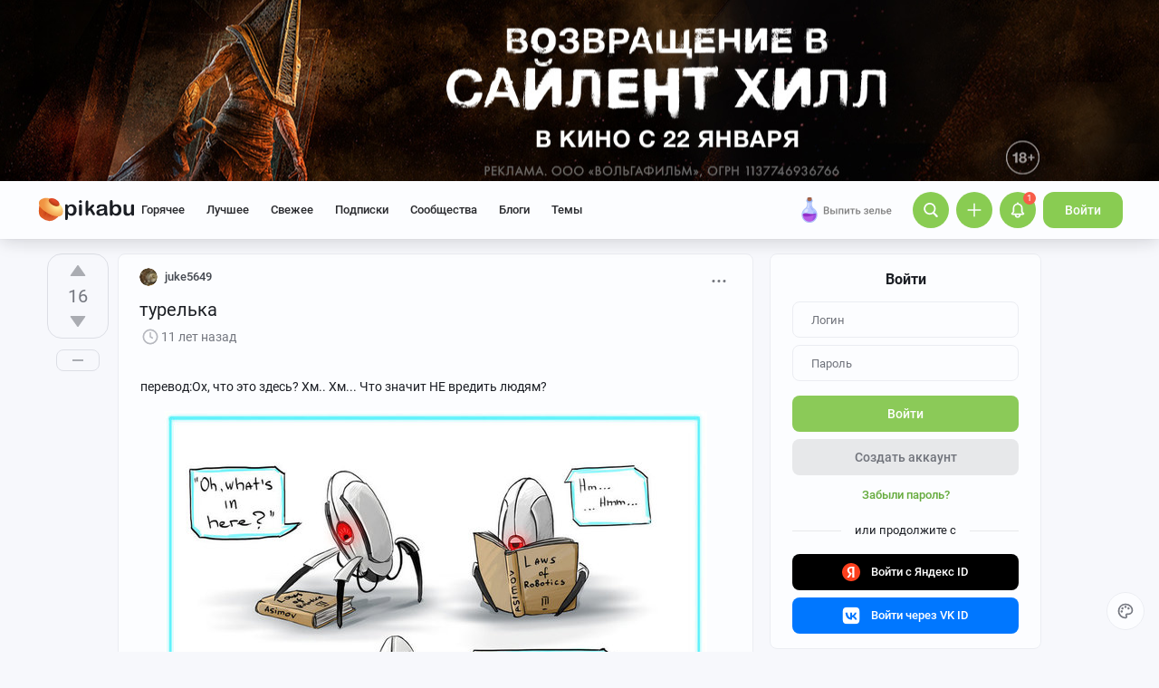

--- FILE ---
content_type: text/html; charset=utf-8
request_url: https://www.google.com/recaptcha/api2/anchor?ar=1&k=6Lf5DUsUAAAAAGeOi2l8EpSqiAteDx5PGFMYPkQW&co=aHR0cHM6Ly9waWthYnUucnU6NDQz&hl=en&v=PoyoqOPhxBO7pBk68S4YbpHZ&size=invisible&badge=bottomleft&anchor-ms=20000&execute-ms=30000&cb=fd69kc2qab3a
body_size: 49348
content:
<!DOCTYPE HTML><html dir="ltr" lang="en"><head><meta http-equiv="Content-Type" content="text/html; charset=UTF-8">
<meta http-equiv="X-UA-Compatible" content="IE=edge">
<title>reCAPTCHA</title>
<style type="text/css">
/* cyrillic-ext */
@font-face {
  font-family: 'Roboto';
  font-style: normal;
  font-weight: 400;
  font-stretch: 100%;
  src: url(//fonts.gstatic.com/s/roboto/v48/KFO7CnqEu92Fr1ME7kSn66aGLdTylUAMa3GUBHMdazTgWw.woff2) format('woff2');
  unicode-range: U+0460-052F, U+1C80-1C8A, U+20B4, U+2DE0-2DFF, U+A640-A69F, U+FE2E-FE2F;
}
/* cyrillic */
@font-face {
  font-family: 'Roboto';
  font-style: normal;
  font-weight: 400;
  font-stretch: 100%;
  src: url(//fonts.gstatic.com/s/roboto/v48/KFO7CnqEu92Fr1ME7kSn66aGLdTylUAMa3iUBHMdazTgWw.woff2) format('woff2');
  unicode-range: U+0301, U+0400-045F, U+0490-0491, U+04B0-04B1, U+2116;
}
/* greek-ext */
@font-face {
  font-family: 'Roboto';
  font-style: normal;
  font-weight: 400;
  font-stretch: 100%;
  src: url(//fonts.gstatic.com/s/roboto/v48/KFO7CnqEu92Fr1ME7kSn66aGLdTylUAMa3CUBHMdazTgWw.woff2) format('woff2');
  unicode-range: U+1F00-1FFF;
}
/* greek */
@font-face {
  font-family: 'Roboto';
  font-style: normal;
  font-weight: 400;
  font-stretch: 100%;
  src: url(//fonts.gstatic.com/s/roboto/v48/KFO7CnqEu92Fr1ME7kSn66aGLdTylUAMa3-UBHMdazTgWw.woff2) format('woff2');
  unicode-range: U+0370-0377, U+037A-037F, U+0384-038A, U+038C, U+038E-03A1, U+03A3-03FF;
}
/* math */
@font-face {
  font-family: 'Roboto';
  font-style: normal;
  font-weight: 400;
  font-stretch: 100%;
  src: url(//fonts.gstatic.com/s/roboto/v48/KFO7CnqEu92Fr1ME7kSn66aGLdTylUAMawCUBHMdazTgWw.woff2) format('woff2');
  unicode-range: U+0302-0303, U+0305, U+0307-0308, U+0310, U+0312, U+0315, U+031A, U+0326-0327, U+032C, U+032F-0330, U+0332-0333, U+0338, U+033A, U+0346, U+034D, U+0391-03A1, U+03A3-03A9, U+03B1-03C9, U+03D1, U+03D5-03D6, U+03F0-03F1, U+03F4-03F5, U+2016-2017, U+2034-2038, U+203C, U+2040, U+2043, U+2047, U+2050, U+2057, U+205F, U+2070-2071, U+2074-208E, U+2090-209C, U+20D0-20DC, U+20E1, U+20E5-20EF, U+2100-2112, U+2114-2115, U+2117-2121, U+2123-214F, U+2190, U+2192, U+2194-21AE, U+21B0-21E5, U+21F1-21F2, U+21F4-2211, U+2213-2214, U+2216-22FF, U+2308-230B, U+2310, U+2319, U+231C-2321, U+2336-237A, U+237C, U+2395, U+239B-23B7, U+23D0, U+23DC-23E1, U+2474-2475, U+25AF, U+25B3, U+25B7, U+25BD, U+25C1, U+25CA, U+25CC, U+25FB, U+266D-266F, U+27C0-27FF, U+2900-2AFF, U+2B0E-2B11, U+2B30-2B4C, U+2BFE, U+3030, U+FF5B, U+FF5D, U+1D400-1D7FF, U+1EE00-1EEFF;
}
/* symbols */
@font-face {
  font-family: 'Roboto';
  font-style: normal;
  font-weight: 400;
  font-stretch: 100%;
  src: url(//fonts.gstatic.com/s/roboto/v48/KFO7CnqEu92Fr1ME7kSn66aGLdTylUAMaxKUBHMdazTgWw.woff2) format('woff2');
  unicode-range: U+0001-000C, U+000E-001F, U+007F-009F, U+20DD-20E0, U+20E2-20E4, U+2150-218F, U+2190, U+2192, U+2194-2199, U+21AF, U+21E6-21F0, U+21F3, U+2218-2219, U+2299, U+22C4-22C6, U+2300-243F, U+2440-244A, U+2460-24FF, U+25A0-27BF, U+2800-28FF, U+2921-2922, U+2981, U+29BF, U+29EB, U+2B00-2BFF, U+4DC0-4DFF, U+FFF9-FFFB, U+10140-1018E, U+10190-1019C, U+101A0, U+101D0-101FD, U+102E0-102FB, U+10E60-10E7E, U+1D2C0-1D2D3, U+1D2E0-1D37F, U+1F000-1F0FF, U+1F100-1F1AD, U+1F1E6-1F1FF, U+1F30D-1F30F, U+1F315, U+1F31C, U+1F31E, U+1F320-1F32C, U+1F336, U+1F378, U+1F37D, U+1F382, U+1F393-1F39F, U+1F3A7-1F3A8, U+1F3AC-1F3AF, U+1F3C2, U+1F3C4-1F3C6, U+1F3CA-1F3CE, U+1F3D4-1F3E0, U+1F3ED, U+1F3F1-1F3F3, U+1F3F5-1F3F7, U+1F408, U+1F415, U+1F41F, U+1F426, U+1F43F, U+1F441-1F442, U+1F444, U+1F446-1F449, U+1F44C-1F44E, U+1F453, U+1F46A, U+1F47D, U+1F4A3, U+1F4B0, U+1F4B3, U+1F4B9, U+1F4BB, U+1F4BF, U+1F4C8-1F4CB, U+1F4D6, U+1F4DA, U+1F4DF, U+1F4E3-1F4E6, U+1F4EA-1F4ED, U+1F4F7, U+1F4F9-1F4FB, U+1F4FD-1F4FE, U+1F503, U+1F507-1F50B, U+1F50D, U+1F512-1F513, U+1F53E-1F54A, U+1F54F-1F5FA, U+1F610, U+1F650-1F67F, U+1F687, U+1F68D, U+1F691, U+1F694, U+1F698, U+1F6AD, U+1F6B2, U+1F6B9-1F6BA, U+1F6BC, U+1F6C6-1F6CF, U+1F6D3-1F6D7, U+1F6E0-1F6EA, U+1F6F0-1F6F3, U+1F6F7-1F6FC, U+1F700-1F7FF, U+1F800-1F80B, U+1F810-1F847, U+1F850-1F859, U+1F860-1F887, U+1F890-1F8AD, U+1F8B0-1F8BB, U+1F8C0-1F8C1, U+1F900-1F90B, U+1F93B, U+1F946, U+1F984, U+1F996, U+1F9E9, U+1FA00-1FA6F, U+1FA70-1FA7C, U+1FA80-1FA89, U+1FA8F-1FAC6, U+1FACE-1FADC, U+1FADF-1FAE9, U+1FAF0-1FAF8, U+1FB00-1FBFF;
}
/* vietnamese */
@font-face {
  font-family: 'Roboto';
  font-style: normal;
  font-weight: 400;
  font-stretch: 100%;
  src: url(//fonts.gstatic.com/s/roboto/v48/KFO7CnqEu92Fr1ME7kSn66aGLdTylUAMa3OUBHMdazTgWw.woff2) format('woff2');
  unicode-range: U+0102-0103, U+0110-0111, U+0128-0129, U+0168-0169, U+01A0-01A1, U+01AF-01B0, U+0300-0301, U+0303-0304, U+0308-0309, U+0323, U+0329, U+1EA0-1EF9, U+20AB;
}
/* latin-ext */
@font-face {
  font-family: 'Roboto';
  font-style: normal;
  font-weight: 400;
  font-stretch: 100%;
  src: url(//fonts.gstatic.com/s/roboto/v48/KFO7CnqEu92Fr1ME7kSn66aGLdTylUAMa3KUBHMdazTgWw.woff2) format('woff2');
  unicode-range: U+0100-02BA, U+02BD-02C5, U+02C7-02CC, U+02CE-02D7, U+02DD-02FF, U+0304, U+0308, U+0329, U+1D00-1DBF, U+1E00-1E9F, U+1EF2-1EFF, U+2020, U+20A0-20AB, U+20AD-20C0, U+2113, U+2C60-2C7F, U+A720-A7FF;
}
/* latin */
@font-face {
  font-family: 'Roboto';
  font-style: normal;
  font-weight: 400;
  font-stretch: 100%;
  src: url(//fonts.gstatic.com/s/roboto/v48/KFO7CnqEu92Fr1ME7kSn66aGLdTylUAMa3yUBHMdazQ.woff2) format('woff2');
  unicode-range: U+0000-00FF, U+0131, U+0152-0153, U+02BB-02BC, U+02C6, U+02DA, U+02DC, U+0304, U+0308, U+0329, U+2000-206F, U+20AC, U+2122, U+2191, U+2193, U+2212, U+2215, U+FEFF, U+FFFD;
}
/* cyrillic-ext */
@font-face {
  font-family: 'Roboto';
  font-style: normal;
  font-weight: 500;
  font-stretch: 100%;
  src: url(//fonts.gstatic.com/s/roboto/v48/KFO7CnqEu92Fr1ME7kSn66aGLdTylUAMa3GUBHMdazTgWw.woff2) format('woff2');
  unicode-range: U+0460-052F, U+1C80-1C8A, U+20B4, U+2DE0-2DFF, U+A640-A69F, U+FE2E-FE2F;
}
/* cyrillic */
@font-face {
  font-family: 'Roboto';
  font-style: normal;
  font-weight: 500;
  font-stretch: 100%;
  src: url(//fonts.gstatic.com/s/roboto/v48/KFO7CnqEu92Fr1ME7kSn66aGLdTylUAMa3iUBHMdazTgWw.woff2) format('woff2');
  unicode-range: U+0301, U+0400-045F, U+0490-0491, U+04B0-04B1, U+2116;
}
/* greek-ext */
@font-face {
  font-family: 'Roboto';
  font-style: normal;
  font-weight: 500;
  font-stretch: 100%;
  src: url(//fonts.gstatic.com/s/roboto/v48/KFO7CnqEu92Fr1ME7kSn66aGLdTylUAMa3CUBHMdazTgWw.woff2) format('woff2');
  unicode-range: U+1F00-1FFF;
}
/* greek */
@font-face {
  font-family: 'Roboto';
  font-style: normal;
  font-weight: 500;
  font-stretch: 100%;
  src: url(//fonts.gstatic.com/s/roboto/v48/KFO7CnqEu92Fr1ME7kSn66aGLdTylUAMa3-UBHMdazTgWw.woff2) format('woff2');
  unicode-range: U+0370-0377, U+037A-037F, U+0384-038A, U+038C, U+038E-03A1, U+03A3-03FF;
}
/* math */
@font-face {
  font-family: 'Roboto';
  font-style: normal;
  font-weight: 500;
  font-stretch: 100%;
  src: url(//fonts.gstatic.com/s/roboto/v48/KFO7CnqEu92Fr1ME7kSn66aGLdTylUAMawCUBHMdazTgWw.woff2) format('woff2');
  unicode-range: U+0302-0303, U+0305, U+0307-0308, U+0310, U+0312, U+0315, U+031A, U+0326-0327, U+032C, U+032F-0330, U+0332-0333, U+0338, U+033A, U+0346, U+034D, U+0391-03A1, U+03A3-03A9, U+03B1-03C9, U+03D1, U+03D5-03D6, U+03F0-03F1, U+03F4-03F5, U+2016-2017, U+2034-2038, U+203C, U+2040, U+2043, U+2047, U+2050, U+2057, U+205F, U+2070-2071, U+2074-208E, U+2090-209C, U+20D0-20DC, U+20E1, U+20E5-20EF, U+2100-2112, U+2114-2115, U+2117-2121, U+2123-214F, U+2190, U+2192, U+2194-21AE, U+21B0-21E5, U+21F1-21F2, U+21F4-2211, U+2213-2214, U+2216-22FF, U+2308-230B, U+2310, U+2319, U+231C-2321, U+2336-237A, U+237C, U+2395, U+239B-23B7, U+23D0, U+23DC-23E1, U+2474-2475, U+25AF, U+25B3, U+25B7, U+25BD, U+25C1, U+25CA, U+25CC, U+25FB, U+266D-266F, U+27C0-27FF, U+2900-2AFF, U+2B0E-2B11, U+2B30-2B4C, U+2BFE, U+3030, U+FF5B, U+FF5D, U+1D400-1D7FF, U+1EE00-1EEFF;
}
/* symbols */
@font-face {
  font-family: 'Roboto';
  font-style: normal;
  font-weight: 500;
  font-stretch: 100%;
  src: url(//fonts.gstatic.com/s/roboto/v48/KFO7CnqEu92Fr1ME7kSn66aGLdTylUAMaxKUBHMdazTgWw.woff2) format('woff2');
  unicode-range: U+0001-000C, U+000E-001F, U+007F-009F, U+20DD-20E0, U+20E2-20E4, U+2150-218F, U+2190, U+2192, U+2194-2199, U+21AF, U+21E6-21F0, U+21F3, U+2218-2219, U+2299, U+22C4-22C6, U+2300-243F, U+2440-244A, U+2460-24FF, U+25A0-27BF, U+2800-28FF, U+2921-2922, U+2981, U+29BF, U+29EB, U+2B00-2BFF, U+4DC0-4DFF, U+FFF9-FFFB, U+10140-1018E, U+10190-1019C, U+101A0, U+101D0-101FD, U+102E0-102FB, U+10E60-10E7E, U+1D2C0-1D2D3, U+1D2E0-1D37F, U+1F000-1F0FF, U+1F100-1F1AD, U+1F1E6-1F1FF, U+1F30D-1F30F, U+1F315, U+1F31C, U+1F31E, U+1F320-1F32C, U+1F336, U+1F378, U+1F37D, U+1F382, U+1F393-1F39F, U+1F3A7-1F3A8, U+1F3AC-1F3AF, U+1F3C2, U+1F3C4-1F3C6, U+1F3CA-1F3CE, U+1F3D4-1F3E0, U+1F3ED, U+1F3F1-1F3F3, U+1F3F5-1F3F7, U+1F408, U+1F415, U+1F41F, U+1F426, U+1F43F, U+1F441-1F442, U+1F444, U+1F446-1F449, U+1F44C-1F44E, U+1F453, U+1F46A, U+1F47D, U+1F4A3, U+1F4B0, U+1F4B3, U+1F4B9, U+1F4BB, U+1F4BF, U+1F4C8-1F4CB, U+1F4D6, U+1F4DA, U+1F4DF, U+1F4E3-1F4E6, U+1F4EA-1F4ED, U+1F4F7, U+1F4F9-1F4FB, U+1F4FD-1F4FE, U+1F503, U+1F507-1F50B, U+1F50D, U+1F512-1F513, U+1F53E-1F54A, U+1F54F-1F5FA, U+1F610, U+1F650-1F67F, U+1F687, U+1F68D, U+1F691, U+1F694, U+1F698, U+1F6AD, U+1F6B2, U+1F6B9-1F6BA, U+1F6BC, U+1F6C6-1F6CF, U+1F6D3-1F6D7, U+1F6E0-1F6EA, U+1F6F0-1F6F3, U+1F6F7-1F6FC, U+1F700-1F7FF, U+1F800-1F80B, U+1F810-1F847, U+1F850-1F859, U+1F860-1F887, U+1F890-1F8AD, U+1F8B0-1F8BB, U+1F8C0-1F8C1, U+1F900-1F90B, U+1F93B, U+1F946, U+1F984, U+1F996, U+1F9E9, U+1FA00-1FA6F, U+1FA70-1FA7C, U+1FA80-1FA89, U+1FA8F-1FAC6, U+1FACE-1FADC, U+1FADF-1FAE9, U+1FAF0-1FAF8, U+1FB00-1FBFF;
}
/* vietnamese */
@font-face {
  font-family: 'Roboto';
  font-style: normal;
  font-weight: 500;
  font-stretch: 100%;
  src: url(//fonts.gstatic.com/s/roboto/v48/KFO7CnqEu92Fr1ME7kSn66aGLdTylUAMa3OUBHMdazTgWw.woff2) format('woff2');
  unicode-range: U+0102-0103, U+0110-0111, U+0128-0129, U+0168-0169, U+01A0-01A1, U+01AF-01B0, U+0300-0301, U+0303-0304, U+0308-0309, U+0323, U+0329, U+1EA0-1EF9, U+20AB;
}
/* latin-ext */
@font-face {
  font-family: 'Roboto';
  font-style: normal;
  font-weight: 500;
  font-stretch: 100%;
  src: url(//fonts.gstatic.com/s/roboto/v48/KFO7CnqEu92Fr1ME7kSn66aGLdTylUAMa3KUBHMdazTgWw.woff2) format('woff2');
  unicode-range: U+0100-02BA, U+02BD-02C5, U+02C7-02CC, U+02CE-02D7, U+02DD-02FF, U+0304, U+0308, U+0329, U+1D00-1DBF, U+1E00-1E9F, U+1EF2-1EFF, U+2020, U+20A0-20AB, U+20AD-20C0, U+2113, U+2C60-2C7F, U+A720-A7FF;
}
/* latin */
@font-face {
  font-family: 'Roboto';
  font-style: normal;
  font-weight: 500;
  font-stretch: 100%;
  src: url(//fonts.gstatic.com/s/roboto/v48/KFO7CnqEu92Fr1ME7kSn66aGLdTylUAMa3yUBHMdazQ.woff2) format('woff2');
  unicode-range: U+0000-00FF, U+0131, U+0152-0153, U+02BB-02BC, U+02C6, U+02DA, U+02DC, U+0304, U+0308, U+0329, U+2000-206F, U+20AC, U+2122, U+2191, U+2193, U+2212, U+2215, U+FEFF, U+FFFD;
}
/* cyrillic-ext */
@font-face {
  font-family: 'Roboto';
  font-style: normal;
  font-weight: 900;
  font-stretch: 100%;
  src: url(//fonts.gstatic.com/s/roboto/v48/KFO7CnqEu92Fr1ME7kSn66aGLdTylUAMa3GUBHMdazTgWw.woff2) format('woff2');
  unicode-range: U+0460-052F, U+1C80-1C8A, U+20B4, U+2DE0-2DFF, U+A640-A69F, U+FE2E-FE2F;
}
/* cyrillic */
@font-face {
  font-family: 'Roboto';
  font-style: normal;
  font-weight: 900;
  font-stretch: 100%;
  src: url(//fonts.gstatic.com/s/roboto/v48/KFO7CnqEu92Fr1ME7kSn66aGLdTylUAMa3iUBHMdazTgWw.woff2) format('woff2');
  unicode-range: U+0301, U+0400-045F, U+0490-0491, U+04B0-04B1, U+2116;
}
/* greek-ext */
@font-face {
  font-family: 'Roboto';
  font-style: normal;
  font-weight: 900;
  font-stretch: 100%;
  src: url(//fonts.gstatic.com/s/roboto/v48/KFO7CnqEu92Fr1ME7kSn66aGLdTylUAMa3CUBHMdazTgWw.woff2) format('woff2');
  unicode-range: U+1F00-1FFF;
}
/* greek */
@font-face {
  font-family: 'Roboto';
  font-style: normal;
  font-weight: 900;
  font-stretch: 100%;
  src: url(//fonts.gstatic.com/s/roboto/v48/KFO7CnqEu92Fr1ME7kSn66aGLdTylUAMa3-UBHMdazTgWw.woff2) format('woff2');
  unicode-range: U+0370-0377, U+037A-037F, U+0384-038A, U+038C, U+038E-03A1, U+03A3-03FF;
}
/* math */
@font-face {
  font-family: 'Roboto';
  font-style: normal;
  font-weight: 900;
  font-stretch: 100%;
  src: url(//fonts.gstatic.com/s/roboto/v48/KFO7CnqEu92Fr1ME7kSn66aGLdTylUAMawCUBHMdazTgWw.woff2) format('woff2');
  unicode-range: U+0302-0303, U+0305, U+0307-0308, U+0310, U+0312, U+0315, U+031A, U+0326-0327, U+032C, U+032F-0330, U+0332-0333, U+0338, U+033A, U+0346, U+034D, U+0391-03A1, U+03A3-03A9, U+03B1-03C9, U+03D1, U+03D5-03D6, U+03F0-03F1, U+03F4-03F5, U+2016-2017, U+2034-2038, U+203C, U+2040, U+2043, U+2047, U+2050, U+2057, U+205F, U+2070-2071, U+2074-208E, U+2090-209C, U+20D0-20DC, U+20E1, U+20E5-20EF, U+2100-2112, U+2114-2115, U+2117-2121, U+2123-214F, U+2190, U+2192, U+2194-21AE, U+21B0-21E5, U+21F1-21F2, U+21F4-2211, U+2213-2214, U+2216-22FF, U+2308-230B, U+2310, U+2319, U+231C-2321, U+2336-237A, U+237C, U+2395, U+239B-23B7, U+23D0, U+23DC-23E1, U+2474-2475, U+25AF, U+25B3, U+25B7, U+25BD, U+25C1, U+25CA, U+25CC, U+25FB, U+266D-266F, U+27C0-27FF, U+2900-2AFF, U+2B0E-2B11, U+2B30-2B4C, U+2BFE, U+3030, U+FF5B, U+FF5D, U+1D400-1D7FF, U+1EE00-1EEFF;
}
/* symbols */
@font-face {
  font-family: 'Roboto';
  font-style: normal;
  font-weight: 900;
  font-stretch: 100%;
  src: url(//fonts.gstatic.com/s/roboto/v48/KFO7CnqEu92Fr1ME7kSn66aGLdTylUAMaxKUBHMdazTgWw.woff2) format('woff2');
  unicode-range: U+0001-000C, U+000E-001F, U+007F-009F, U+20DD-20E0, U+20E2-20E4, U+2150-218F, U+2190, U+2192, U+2194-2199, U+21AF, U+21E6-21F0, U+21F3, U+2218-2219, U+2299, U+22C4-22C6, U+2300-243F, U+2440-244A, U+2460-24FF, U+25A0-27BF, U+2800-28FF, U+2921-2922, U+2981, U+29BF, U+29EB, U+2B00-2BFF, U+4DC0-4DFF, U+FFF9-FFFB, U+10140-1018E, U+10190-1019C, U+101A0, U+101D0-101FD, U+102E0-102FB, U+10E60-10E7E, U+1D2C0-1D2D3, U+1D2E0-1D37F, U+1F000-1F0FF, U+1F100-1F1AD, U+1F1E6-1F1FF, U+1F30D-1F30F, U+1F315, U+1F31C, U+1F31E, U+1F320-1F32C, U+1F336, U+1F378, U+1F37D, U+1F382, U+1F393-1F39F, U+1F3A7-1F3A8, U+1F3AC-1F3AF, U+1F3C2, U+1F3C4-1F3C6, U+1F3CA-1F3CE, U+1F3D4-1F3E0, U+1F3ED, U+1F3F1-1F3F3, U+1F3F5-1F3F7, U+1F408, U+1F415, U+1F41F, U+1F426, U+1F43F, U+1F441-1F442, U+1F444, U+1F446-1F449, U+1F44C-1F44E, U+1F453, U+1F46A, U+1F47D, U+1F4A3, U+1F4B0, U+1F4B3, U+1F4B9, U+1F4BB, U+1F4BF, U+1F4C8-1F4CB, U+1F4D6, U+1F4DA, U+1F4DF, U+1F4E3-1F4E6, U+1F4EA-1F4ED, U+1F4F7, U+1F4F9-1F4FB, U+1F4FD-1F4FE, U+1F503, U+1F507-1F50B, U+1F50D, U+1F512-1F513, U+1F53E-1F54A, U+1F54F-1F5FA, U+1F610, U+1F650-1F67F, U+1F687, U+1F68D, U+1F691, U+1F694, U+1F698, U+1F6AD, U+1F6B2, U+1F6B9-1F6BA, U+1F6BC, U+1F6C6-1F6CF, U+1F6D3-1F6D7, U+1F6E0-1F6EA, U+1F6F0-1F6F3, U+1F6F7-1F6FC, U+1F700-1F7FF, U+1F800-1F80B, U+1F810-1F847, U+1F850-1F859, U+1F860-1F887, U+1F890-1F8AD, U+1F8B0-1F8BB, U+1F8C0-1F8C1, U+1F900-1F90B, U+1F93B, U+1F946, U+1F984, U+1F996, U+1F9E9, U+1FA00-1FA6F, U+1FA70-1FA7C, U+1FA80-1FA89, U+1FA8F-1FAC6, U+1FACE-1FADC, U+1FADF-1FAE9, U+1FAF0-1FAF8, U+1FB00-1FBFF;
}
/* vietnamese */
@font-face {
  font-family: 'Roboto';
  font-style: normal;
  font-weight: 900;
  font-stretch: 100%;
  src: url(//fonts.gstatic.com/s/roboto/v48/KFO7CnqEu92Fr1ME7kSn66aGLdTylUAMa3OUBHMdazTgWw.woff2) format('woff2');
  unicode-range: U+0102-0103, U+0110-0111, U+0128-0129, U+0168-0169, U+01A0-01A1, U+01AF-01B0, U+0300-0301, U+0303-0304, U+0308-0309, U+0323, U+0329, U+1EA0-1EF9, U+20AB;
}
/* latin-ext */
@font-face {
  font-family: 'Roboto';
  font-style: normal;
  font-weight: 900;
  font-stretch: 100%;
  src: url(//fonts.gstatic.com/s/roboto/v48/KFO7CnqEu92Fr1ME7kSn66aGLdTylUAMa3KUBHMdazTgWw.woff2) format('woff2');
  unicode-range: U+0100-02BA, U+02BD-02C5, U+02C7-02CC, U+02CE-02D7, U+02DD-02FF, U+0304, U+0308, U+0329, U+1D00-1DBF, U+1E00-1E9F, U+1EF2-1EFF, U+2020, U+20A0-20AB, U+20AD-20C0, U+2113, U+2C60-2C7F, U+A720-A7FF;
}
/* latin */
@font-face {
  font-family: 'Roboto';
  font-style: normal;
  font-weight: 900;
  font-stretch: 100%;
  src: url(//fonts.gstatic.com/s/roboto/v48/KFO7CnqEu92Fr1ME7kSn66aGLdTylUAMa3yUBHMdazQ.woff2) format('woff2');
  unicode-range: U+0000-00FF, U+0131, U+0152-0153, U+02BB-02BC, U+02C6, U+02DA, U+02DC, U+0304, U+0308, U+0329, U+2000-206F, U+20AC, U+2122, U+2191, U+2193, U+2212, U+2215, U+FEFF, U+FFFD;
}

</style>
<link rel="stylesheet" type="text/css" href="https://www.gstatic.com/recaptcha/releases/PoyoqOPhxBO7pBk68S4YbpHZ/styles__ltr.css">
<script nonce="z9f53gpO_3O5_WcpOUsWAg" type="text/javascript">window['__recaptcha_api'] = 'https://www.google.com/recaptcha/api2/';</script>
<script type="text/javascript" src="https://www.gstatic.com/recaptcha/releases/PoyoqOPhxBO7pBk68S4YbpHZ/recaptcha__en.js" nonce="z9f53gpO_3O5_WcpOUsWAg">
      
    </script></head>
<body><div id="rc-anchor-alert" class="rc-anchor-alert"></div>
<input type="hidden" id="recaptcha-token" value="[base64]">
<script type="text/javascript" nonce="z9f53gpO_3O5_WcpOUsWAg">
      recaptcha.anchor.Main.init("[\x22ainput\x22,[\x22bgdata\x22,\x22\x22,\[base64]/[base64]/[base64]/[base64]/[base64]/UltsKytdPUU6KEU8MjA0OD9SW2wrK109RT4+NnwxOTI6KChFJjY0NTEyKT09NTUyOTYmJk0rMTxjLmxlbmd0aCYmKGMuY2hhckNvZGVBdChNKzEpJjY0NTEyKT09NTYzMjA/[base64]/[base64]/[base64]/[base64]/[base64]/[base64]/[base64]\x22,\[base64]\x22,\x22YMK1McKHwrfCo8KDOxDCliVew6vDgcKHwqHDssKmwpctw5YWwqTDkMOzw5DDkcKLJsK7XjDDocKjEcKCXX/Dh8KwM07CisOLYXrCgMKlasOmdMOBwqgUw6oawpt7wqnDrwjCsMOVWMK9w4nDpAfDiS4gBwPCjUEefVnDujbCnFjDrD3Dv8Kdw7dhw6XCmMOEwognw4w7UlAXwpYlJcOddMOmHcKTwpEMw5U5w6DCmRnDqsK0QMKHw6DCpcOTw4ROWmDCkz/Cv8O+wrDDvzkRVydFwoFIHsKNw7REQsOgwqltwoRJX8OgCxVMwq3DjsKEIMOMw65XaTnCvx7Chz3Ckm8NaivCtX7DuMOacVY3w6V4wpvCtn9tSRsBVsKOOR3CgMO2RsOAwpFnYcOsw4ojw6jDqMOVw68zw4INw4Mhb8KEw6MRBlrDmhp2wpYyw7zChMOGNSk1TMOFIR/DkXzCoC16BQgjwoB3wqTClBjDrBPDh0R9wqzCpn3Dk2Z6wosFwrvClDfDnMKKw64nBG0LL8KSw7bCtMOWw6bDscOiwoHCtmklasOqw6h+w5PDocK4P1Vywp/DiVAtW8KMw6LCt8OONMOhwqA+O8ONAsKjandTw7UWHMO8w5DDoRfCqsO/QiQDTQYFw7/CvxBJwqLDiA5IU8KewodgRsO2w67DllnDt8O1wrXDuml3NibDmMKGK1HDrmhHKQHDqMOmwoPDusO7wrPCqD7CtsKEJhTCvMKPwpotw4HDpm5iw78eEcKpVMKjwrzDh8KiZk1Zw5/DhwYdcCJyXcKmw5pDS8OhwrPCiW7Duwt8RMO0BhfCn8OdworDpsK5wp3DuUtpexgieyVnFsKfw5xHTHPDqMKADcK5cSTCgyrCvyTCh8OPw7DCuifDjMKjwqPCoMObKsOXM8OaNlHCp1Atc8K2w4PDiMKywpHDicKvw6F9wq5bw4DDhcK1fMKKwp/[base64]/CjcO5cTfCnB8xwrfCnG4bwpJUw63DmcKAw6IQL8O2wpHDllzDrm7Dl8KMMkt3acOpw5LDucKiCWVDw6bCk8KdwpdmL8Oww5bDvUhcw4HDoxc6wpHDhyo2wo9XA8K2wo0ew5llWcOLe2jCngFdd8K/wpTCkcOAw5TChMO1w6VAdi/[base64]/w6wQf8K8wq7DksK7w4hawpXCjsOkU8OjwrPCq8OwZ0HCmsKEwqEjw54Zw6BiVkgMwoFnNVs5JsKxcnnDn3oXMUg9w6DDt8KQWMONYsO6w5tbw5Z4w6TCk8KrwrPDqcKfCS/CrxDDhR16TyTDqcOMwp0BZAsFw43CjlF1wrjCjsKtIMOXwpE+w4lpwopmwqNhw4rDt2HChH/Dtw3DrlnCuT52PMKSEMKRLlzDhi3DvC0OD8ONwqPCtsKxw78EMsO/GcOywo3CqcKCHn3DgsKWwpEdwqtqw6bCrMO1b0TCo8K3CcO2wpTCucKXwoROwooKMR3DqMOLUH7CvjvCl1A7QE5YbMOOw7TCtW90HGPDl8KQOcOiCMKePRAIZ3xoNgHChkDDmMK3w5HCmMOOw65Ww43DoC3CkTfCiU7ChsOkw7/CvsOEw64YwqcoOAN9bk5fw7vDh0XDpD/CjifCpcK8Mj1HZVV0wo44wqdPdMKgwoB9fFzCtcK7wo3CgsK7asOXS8KJw7PCmcKUwoLDlj3CvcKNw5TDssKeXmY6wr7Cq8OvwofDsgZkw7vDt8Kdw5/CggkOw6cADMKHVSDCjMKJw4Iua8OAJBzDgCB9LlJXPcK5w4VDLRTDjmjCgCBYP11HTDTDgsKzwoXCvHHCqjwTbwtnwpp5SFMRwq/CucKHwqQbw653w7TCicKhwoULwpg+worCiUjCrTbCsMObwovDoGTCrXjDvMOmwoRpwq9kwoZVHMKWwpHDsg0iX8Oow6QQaMOHFsOxa8OjXAxyPMKtBMKeWQgEFXFVw443w5zCk1tkbcKhVR8CwpItKAbCrhrDpsO8wrUswqPCtMKawoHDs0/Dm0U5wpoqYMO2w5liw5bDg8KFOcOQw7zCmxYZw65QGsKyw7UGSF4Iw7DDhsKGBcKTw6AFaBrCtcOcNcKdw7bCqsONw6VfI8OtwpXCksKJWcKYcC/DisO/wo3CpBTDrjjCmcKIwpjCksOycsOxwpXCqsOxfFfCp0/[base64]/w57CvsODwpTDm0rDusO5wrECCcOmalNRFHJUw6DDplfCgsOIZ8OGwqMhw6RUw4JtfXnCjGd2OWhaIGTCnCjDt8Obwqg9wqLCrsOsQ8Kuw7Jww5fDmXfDnB/DkgZKQWxMAMO6EUJ/wq/CiX5DHsOqw5FQb0bDi39vw5Q8w5VsMQbDvDpow7LCkcKewrpRNMKWw6YoTGDDvyJ9flhMwobCvMKze30rwozCqMK8woDCrcOzC8KOw4XDhMOLw5V2wrHCsMOYw7wewqfCnsOEw7vDsTxJw5bCsw3DncKUGW7CiyjDoz/[base64]/[base64]/CnWTCjMOFDm8gVDU6SEjDv2HDssKYMMKFAMORbEHDt24GSQ83NsOrw7Fmw7rCu1UHPHY6SMO7woUeZEF4EjRiwowLwpAHBCdBSMK1wphxwr9tHEt+NwtVIALDrsKIISFQwqnDqsKedMKIAHnDqT/CgSw9cgTDp8KiXcKlfsODwoXDtWLDlwt4w5rCqg7DpMKlw7BnacO9wqxXwoFrw6LDpcOhw4rCkMKKG8OfbiklA8OSEUAIOsKgwrrDqxrCrcO5wofCl8OPBjLCjQAVccOxbSjCmsOrOMO9QH3CicORW8OeH8KpwrzDu1sQw50twrvDm8O5wpYudT/DmsOtw5wpCgpYw4hpNcOMCg7CtcOBZl8lw6HCn0s0GsOMfk/[base64]/CjmoaD2rCnSYdwqZqwosWw5vClA/CusKEw6bCpw99wpzCi8OPJS/CrcOFw7xawpTCmmhtw4Uww48kw45pw4/CnMOHWMOmw6YWwolZX8KaUcOHWgnCimPCkMO8KMO7dsKxwoJ7w4tDLcO8w5Efwpxyw4IVA8ODwqzCpMO3BEw5w7tNwqnDiMO+YMOmw5nCkMOTw4ROwrnCl8Kaw4rDg8KvMyYgw7Ysw4RYWwlOw54fIsKMbMKWw5lewqtswovCnMK2woIZLMKFwp/CsMKjPkbDlsKOTzJXw79PO3HCpcOwFMOnwonDu8K7w4TDryUrw43ChMKiwrcmw7XCoSDDmcO/wpTChMODwowfAifCmEBtaMOCD8KtMsKmJ8O2BMOTw6NOKCXDvMKpbsO2UjdBIcK6w4o/w63CqcKcwoMew67CrsOHw5/DrBB5dygXUhxEXAPDv8O/wofCq8OUWQRiIiHClsKWOmJ+w7B3Y3N2w7EnTzkIAsKDw63CjlQzasOKVMOEVcKUw7t3w4/DuTlUw4HDkMO4UcKSRMOqDMOtwrAyXyLCv0zCg8KldMOkO0HDtXwxNgVewo4yw4TDr8K3w4NTS8Oewqpfw6LCgARhw5jDuA7Dh8OuRDBdwpwlBEhVwq/ClkPDi8OdF8KRCXAiWMOfw6DCrRjChMOZacKXwo7DoVTDu1ckKsK/IW/Cj8KTwrgTw6jDgG/DlQBiw54haRPDisKEBsO2w5jDny1HQjZjaMK7fsOqJz/CvcOdM8Kqw4lbBsKlw41hXsKCw50tfEfCvsOjw4nCtsOJw4IMax5ywr/Djn00d1jDpH4kw48owrXDqmgnwp0MNXpCw7UcwrzDo8KSw6XDmRZ2wpgLF8Kuw594PcKWwo3DuMKnd8KjwqM2dGpJwrPDgsOoXSjDrcKUw6RHw6HDmXwWwpZud8K/wo7Ci8K4Y8KyADXCuSlrUxTCrsKqCELDpUjDoMKCwoPDtsOywrg7Fz7Ck0nClEZdwo9bTsKhK8KGHkzDm8KKwpsawoRJWGbCp0PCjcKYNSZ4Oj8mNkvCmcKPwpYXw6TCkcKCw581CyEdKkkQTcOCDcOAw4hKd8KPw5cmwoNjw5zDrV7DkT/CisKfZ2Ibw4bCsnVJw5/Dn8K9w7cQw7MAHcKhwroPKsKSw7s8w7bDtMOPYsKyw5XDtsOwaMKlKMKeU8OWFyjCjQrDgWcRw5jCpRVyCmbCv8OqF8Ouw5dPwrUZfMODwr/[base64]/Cm8OxXsOZw5XCusKLw6rCjEsCJcKpRGLDnsKZw7XCtw3CgwbCr8OSZcKaacOcw7JzwpnCmitaGXBEw4dkwrNuPFpTc0JJw4MXw6AMw4DDmkNWDn7CnMO0w4B8w40Rw47Cu8KcwpnCncK2Z8OfcAFew5x8wqs9w7JTw5FawrbDnxDClG/[base64]/CrXUbwrfCthvDiF9/wodhw6MXIBs0EAbDgWnDn8OGA8KdRAXDoMOFw6lPOmVQw4fDpMOSXX3CkkQjw6TDhsOFwp3Dl8K/GsKVQx4kTDJ6w48awoZDwpNxwoDCtD/DpH3Dk1Vrw53Digw+w7pxMFpjw5/DiQPDssKjHgBcIVLCkjPCtsKxL3nCnsO/wodPLQFfw6geVcKbSMKvwohlw7sOScONb8OUw4puwrPCqRTCncKowqp3SMKbw7UIQ2zCo2ljZsOyUcKHOcOeX8OscmXDsi7DtFXDk2vDgTDDg8Ogw7lAwqUSwqLDn8KHwqPCoG9+w4Y+XsKQwo/[base64]/YF4dZsONUikBwpHDrQhBwolwb8KnPil+McO0wqbDh8OMworCncOjN8OowoMeQMKYw5LDsMOAwpXDmF45VwHDjHEgwp3Csz3DqDciwoMvK8O6wqzDkcOOwpTCkMOTEHfDpR06w4LDncO4KMONw5kWw6zDjW3DkibDpXfDlUJJfsOOSQ/DoS8yw4/DnHphwqliwp9tKUXDo8KrB8KVDcOcXsOpe8OUdMOQRnNhYsKqCMOdR3MTw73ChC3DkyrChTfCl1LDvUJmwrwAMsOJaFkpwpjDrwYgCmLCins1w6zDtk7DjcK/wr/CtkkRw6HDuA5Rwq3Cj8O3wqTDisOwMk3CtMOwNBovw54pw6tpwq/DiGTCnBrDm2Nkd8Kmw5ovQsKDw6wMSUPDisOmKx50AMOXw4/DuCnCqy9VKHZqw5DCjMOlPMObw5pww5Bowr42wqRkWsKDwrPDs8OnKXzDjsObwqnDh8O/DGTDrcKpwqXCuBPDikvDuMKldysrQMKfw4hIw4/DjmvDkcOaFcKnUQTDvlHDgMKoNsOjKkxTw5s/dcO6wq0CCMOzKz06wrXClMOMwrttwqMadkbDjmAiwoLDrsKLwrTDosKhwosAGBvCt8KqEVwzw4jDgMKGDx48D8O8w4zCpQjClMKYeEw2w6rCp8KnAsK3aArCisKAw4TDtMOkwrbDgEZhw5FAcixiw75NbGk1IEzDjMOnC3vCs1XCrxnDj8OjLH/CgsOkGjPCmzXCo0RHPsOjwoXCqVbDl3sTMWDDpkHDn8Kiw6ZkJnYLMcOXUsKlw5LCoMOvFFHDnDzDoMKxB8Okw4zCj8KRWFLCinXDqwAvwqrCp8OpR8OSUzg7WD/CksO9McOQFcOEBnPDq8OKIMK3aGzDhGXDp8K8BcK6wrQowr3CicKNwrfCsRYtYm/DmXQfwovCmMKYM8KRwoTDpTfCu8Kgwr7CkMKsYxvDksOqABdmw480CGTDo8OSw6LDrcOwNF1gw4Acw5bDhgAOw74saGbCpCBrw6/[base64]/ChR7DgcKtw4oXwpPDt1XCicKfw7HCvCfDmcK7fcOrw5MtZm7Dq8KJSyM0wpM+w4rCmMOxwrjCpsOUV8Kdw4JZeDnDrMOGe8KcPMOqeMO9wozCmQvCrsOGw6/CmXk5EwkDwqBGazDDkcKwA3hDI1N+w6Byw7bCm8OcLSjCnsOrGjrDqsOAwpDCs2rCt8OySMKUccK6wo92wpUnw7/CrCbCmlvCncKSwr1DcmpRH8KXwoPDgHDDuMKAIwPDt10wwrjDo8KawpECw6LDs8KQwqrDjQvDnVk7TELChCQnA8KnccOdw7E0bsKMDMODLU5hw5XCgMO/Ry/CoMOPwqZ6ASzDssOMw44kwpIDA8KOGMKJEArCglhiKsOew53DixVkU8OqGsObw600WsKzwrkIB2sjwp4YJU3Dq8O0w5lLZS/DlFNuPFDDiRgLKsO+w5bCpyodw6DDgsKTw7BTDMOfwr3DnsKxDMOUw6XCgAjCij9+eMKswqx8w6RBa8OywopVeMOJw5/ClncJAAzDsntIY3wrw5fCj1fDmcK7w5zDhSlxOcKqPjDCsGDDvDDDoz/CpC/DscKqw5HDniwgw5Q2K8ODwrPDvzTCisObbsOgw47DuWAbTErDkcO9wpPDhkcoL17DkMKtWMOjw5FWwobCucKIXW7DlGvDhCPDv8Otwr/DuF9wdcOKN8O1JMKnwpVywr7DmBDDv8OLwooiCcKBfMKNYcKxQsK6w4xww4pYwp5zWcOMwrPDq8K0wooNwpDDgcKmw5cKwrRBwpg/w5XCmHhIw75Hw6LDn8KfwoTCvAnCqkvDvBXDnQXCrsKQwojDjsKjwrhrDxdrL2JrFXTCu0LDjcKtw6nDk8Kmf8K1w69CMz/[base64]/DhMzQVTCgBpyMMO+wrLDu0LCgMO4UsObHcKFw53CtcKtKsK0w45DwpvCtA/[base64]/CrcKmw7fDonnDucK3cU/[base64]/JAbCmwrDg8KYw7TDhWjCjMK9UsOnwqTCiGE1JwvDqiUWwr7Do8KeP8OBT8K0EcK+w7jDimDCiMOewqLCnMKwMXZdw47Cm8OXwrHCuTIVbMOdw4fChBF/[base64]/DkMO9wo/DoS7Co8KkagJOw6B5woshwoPCmcOuWTV/wpYcwqpjWsKfc8OMW8OJf2BgUMKvAwjDlMOSRsKCWTdkwrvDg8OZw77Du8KSPGQJw5kSaATDr1vCqcOsA8Kpw7DDiDbDnsORw4Z4w6cnw7xiwqBvw6bChFd/w58iQQZWwqDDsMKYwqTCs8KOwqTDvcK5woM8HEx/[base64]/[base64]/w7FzwrjDisKbw7gGw5HCjGPDul4lw6LDgmPCrww+BzXDpX/[base64]/[base64]/DoSHCiCZxw7gkw5HCuMKNw4XCgkwiLkItaMOMAcOBE8Oqw6PDkBFPwrjCn8OyfykhWcOPRcOuwrTDlMOUFznDhMK2w5sWw54DX33DjMOTUyvDsTFVw6bCicOzeMKvwozDgEoCwoLDp8KgKMO/McO+wrIhB13CvTZoYmhBw4PCtXEcfcK7w6LCj2PCk8ODwoccKinDrEzCvsO/wq1QDWN3wosnXELCpg3CksOJVz8Ow5rCvTQndgIfSUBhYArDhRdbw7MJw6hrE8KQw7V2UsOHAcKrwqh4wo10X1M7w4fDoE49w4B/BMKew4IGwrbCgEvCmzBZf8OOwoYRwox1VcOkw7zDlRjCkALDgcOZwrzDqzxOHgZ4woPDgSEZw43Cgy/CuF3Cu2cDwpwDY8KuwoR8wpUFw69nGsKjw4XDh8KYwpldC2XDosOjfAgkUcKtb8OOEh7DkMKkIcKtIg59IsKyW13Dg8KFw5zChMK1NDjDrcKow4rDjsKEfiERwo/DuEPCl2Bsw4k9QsO0w70dwplVbMK4wqPDhTvCkz0Lwr/CgcKzAzLDp8Onw6YuBMKNR2DDiVzCtsOOw5vDmGvCtMKqdFfDoCLDiDtUXsKww70jw64yw54PwqVMw6s7e043JXJOKMO5wr3Dg8OuZUTCnHHCqMKmw59ywp/[base64]/DksK1aA5dwpxWX0nCj8Oqw6pvwoNewq7DnXjDssK6BgbCojVtScOMPxzCgQshasO3w51RL2JERMO1wqRiOsKBA8OPNVZ4UXvCj8O6U8ODQ3XCg8OdAivCtV3DoC8EwrTCgTo3dsK6wqHDnSRcGQkDwqrDnsOaOiMKF8OsA8K2w4LCqVbDvsOFN8KWw7p/w4rDtMK5w6fDtAHCm2jDs8OYw5/[base64]/CsEUjw6TDssKjB8OXFcKQHcK+W3jCtXZtUEzDjcO3wqpUMsK8w4vDuMKaM2rCrTjClMOmS8KYw5MDw5vCi8KHwrLDhcKfYsKCw6rCvGwRS8ORwoHChcKHGXnDqWQrNcO/IXBKw47Dn8OPX1fDt3UlDMOcwqByPltsYR3DgMK6w6F4YcOrM2HClQrDo8ODwpwaw5EewqDDiwnDsF4JwqnChMKowqVVUsKtbMOqEw7CgMKZeno7wrdUDEw6UmLCrsKXwox2QXxbPcKqwobDinnDhMKBw69dw49ZwozDqMOIH0sXZcOuADbCuzfDksO8w4N0El/CncKzSFPDpsKDwqQ/[base64]/DrwBHTX/[base64]/akopGsKRw5gpwoA6wpd7w4DDoh3Cg8Oww4xyw4jCuGRWw5kWUsO5OmHCjMK3w4TCgy/DusK5wrvCgwwjwoZswqoSw75bw44fIsO8PljDmGjClMOPZF3CrMK9wqvChsOQFxN8w5rDgz5uSDXDsUfDvFN0wr1lw5XDj8O8AmpLwoJVPcOVEhvDvm1aesKgwrPDoy7CtsKcwrUbQQfChHdbIijCnnI/wpnCmUcww77DlsKuX0LDi8Ogw6fDlQNhL0kow4ETE0vCgkgew5XDjsKbwqrDvxfCjMOlSGDCs3LCn1ZjOC0Sw4tVZsONLcK4w4nDtwPDuUrDjnlec3k/wr8DXsKgwoVtwqp6S0seBcOQIHDChcOjZWsYwqfDlkXCvm3DjW/ChUghG3klwqEXw6HDhn/[base64]/Cp8OZwoHDtsK+MgzClWhoAAliTC7DrnrDjmnDvhwWwocMw4DDgMO4RBYBwpLCmMOTw4dhd2/Dr8KBUcOie8O7MMK5wrFHVVhgw78Xw7bDnlvCocKMfsKWwr7CqMOIw5LDnVNialssw45WPMKYw6cEDhzDkTXChcOqw5/DssKZw5jCgMKKKGfDgcOswrrCtkDDu8KfNlzClcK7wrPClXzDiAgLwppAw5DCq8OVHUltAWjCm8O9wrvCm8K6d8ORf8OCAMKWU8KEEMOKdwfCvwxeOcKwwobDgcK6wpnCm2I8FsKSwobDs8OGRk16wq3DgsK5JU3CvHM0WQrCmHR5LMOsRR/[base64]/U2M7wrHCphccw6jDq8O6R8Ovw4LDinBsw6B1XsK4wqYIGQxXRQ7Co2fCh2VHQcKnw45US8KwwqpzXTrCvTUOw6rDvMKve8KfUcKMdsO1wrbCjcO+w5YVwroTaMO9exHDjVVlwqXDkAzDrQ0RwpwGAcODwqBjwp3Du8OrwpNAZgA0w6LDt8KbYC/DlMOWe8Ocw7QFw7sXEcOuQsO4ZsKAwrooYMOKUS7CqFcBWUgLwobDpCAtwo7DscKiQ8Kua8O/wonDnsO5OVnCjMOnDlsww5vDo8OsLcOeOF/Dj8OMAhPCqcOCwrI4w6sxwrPDo8KhZmVZJcOiPH3CmWs7KcKpEjbCj8OWwrt+Rz/Cm0nCmn3CvDLDnjEpw4pGw5PDsGLCsy4ccMOOX31+w7/Ci8OtOA3Ct2/DvMOKwq5ewq4Zw4lZWSrDgSvClsKQw61hwpF6a294w4kdNcOEXsO2fsK2wpduw5/CnxI/w43DmsKSSATCvsKvw7RywoDDisK4CMOvQVrCoyzDmzLCvUHCuzzComlYwoUVwqHDq8Ovwro5wpU7YsOdBToBw7XCq8OAwqLDtXxNwp0Zw57CnsK7w4VtOAbCusKPdsKDw5ciw63DlsK/CMKJbGxZw6FLAQs8w5vDmn/DgRjDiMKdwrgwDl/[base64]/w5rDsR9aY0PCmSfDi1/Cs8OsGMKuw5jDmz/CrTfDk8OWa0VgZMOBFcK7QVMCIS16wqnCplZuw5XCgcKQwrJKwqbCqcKUw6g9SExYB8OJw73CvwtKRcOkfw1/fxZGw7g0DsK1wqvDnBhKFEVNK8K9wqgKwqxBwpTCjsKOwqMLQsOHM8OUPTPDhcOyw7BFYMKXCA5IdMO9F3LDmSAawrpZMcO/[base64]/UXvDp8KZw7QcWWfDnMO2VMKgw73CgcObbcK+ZDnDukbCkgs2wqHClMOzcCzCrMO0d8KBwpwKwqrDs2U8wq5IbEEAwqLDjE7CnsOrM8Okw6XDs8OPwoPCqj/[base64]/[base64]/F8K+VcKfwpsWw4jCoEAAMsOEUcOjaDA/[base64]/Co2/CilzCqcKPwpfDo0rCq2dwMMKXw7XCpibCg2/Dg2oHw7I9wrnDrsK2w4/DjT5xTsOWw5TCgsK+IsOKw5rDkMKaw5LDgzplw49Lwo9mw7lZwo3CtzNxw4lUC1jDgsO5FDLDgUPDvMORFMOpw4tew4wlOcOuwqPDq8OKEn3DrB43EAnDpzR5wrwWw67DnVAhLGLCoV0/HMKBcmNzw7NKE3RSwpDDgsKwImxkw6d+w5hLw7oEEsOFcMObw7TCrMKGwpzCr8OQw6J3wqzDvSYRworCrTrCl8KleCXCllXCr8KWMMO2DRc1w7IVw7JxL0jCjSR8w5s3w50mXkULcMOmM8ODS8KcGcKnw6Jow5DCkMOqC1/ChiBAw5Y+CcK9w5bDiV9jcGzDgxrDokplwqnCuFInMsOMJivDn1/CpjkPUTDDpsOUw799WsKdHMKJwqRSwr4TwrEeCUhxwrzDh8K0wqjCm3BtwqHCqkkyB0BZfsOFw5bCsHXCnB0KwpzDkgUHZ1IOB8OHN2HCvcOAwp/DmcKdYF/DvTU/PcK/wroIdF/CtMKqwoR3JnI+esOuw4HDkjfDt8OawrsEPzXCqVxew4NuwqFnAMOqdwnDrg3Cq8OvwpgGwptOJBLDt8KLXm3DscOgw5fCksKlOjhjDsK+worDo0g1W2QUwo4SDE3Dh27CgiABYsOkw6Iaw4/CpmjCtmzCuDrDtXPCki/DsMOnVsKIVg0ew5QNODZnw78Sw64XB8KFGycVQHQWBTM1wpDCkk/DkBzDgcKCw74kwpYtw7LDnsKlw5xyT8OXw5vDpcOPMC/CgGbDusKZwpUawpUjw7UaCWLCtE5Vwr0eajzCtcO2G8KqX2bCrVMhPsOWwqowTmYOM8OHw4vClQtvwovDm8Kew7XCn8OWAS1LaMK3wqHCssOHQS/CkMOrw4jCmi3ChsKowr7CpcKOwrlKNmzCkcKZWcKkbBfCjcK8wrTCphwtwp/DiHIiwrbCrQwTwobCm8KpwqBcwqsZwojDq8KHWcO9wrfDsTQjw7tuwrZgw6jDt8K5w58xw4JjFMOCKSXDsnXCuMOnw7E/w5U2w5sUw6wAbwBTJ8KnOMKmw4ZaCm/CtA3DgcOoEHs9JMKYI1pAw5UHw73Dn8OLw4/Cs8KWV8K8bMO4DC3Dn8KQdMKlw6rCmMKBWMO9wpjDhGvDqX/CuAbDkzUuPMK8MsOTQhDDv8KtIVojw6LCtS3CkWUOwobDosKXw6g7wrPCtMO+PsKVJ8K/GMOzwpUQFgLCjHBedCDCu8O/dB5GDsKTwoMywoIdQcOaw7hFw6t0wpZLQcOgGcO8w6R7dy95w5xHwoTCrMO9S8KtajrCrMOnwoRfwqTDscOcQsOLw4nCuMOLwqQNw5zDr8OdPlDDjEoDwrDDr8OlSG9FUcKZBGvDk8Oewrw4w4nCj8Odwow8w6rDp1d8w4xrwqYRwrULKBzCiGLDoWzCqw/CkcOiMhHClBRJPcOZTjDDncOSw5IOXwRHIypSEsOyw5bCi8OQCGbDtx4ZOnM8TiHCtT9vATE3W1YBb8KlbWbDt8Oic8KhwovDnsO/TyEuFgvCksObJsKGw6nDkWvDhG/Dg8OCwqLCvSkMOsK1wrnDlyvCu2jCqsKrwrXDhcOYd0p1IyzDhFoTUjBaNsOFwqvCu2t7M0hzFgzCo8KIfsOyY8OCEMK9IcOrwq5DNAzDjcOSA1/DpMKSw4cUaMKbw4lzw6/CtWlcwqrDi0g2PcOPccOWXsOvR1jCkWDDuSB/[base64]/CmcKPey/DniRMP8ObdMKVwoLCqsOXaAFcOcO/w6TCmwLDi8KLwovDvcOrZcKBEjIcXDECw4DClENlw4DDrsK+wrhhwq05wqLCqi/Cr8OfWcOvwod7e3ssVcOzwosvw7vCtcObwqJlCsKTF8O+GTHDoMKywq/CgS/[base64]/wpszwp3Dtm8nw7NJAmQOVxbCrkHClGEXw64BWcOsISsow6rCscOLwr7DjyAZNMOow79LE2AowqbCssKBwo/DnMKEw6DCp8Olw7nDkcKtSGFBwpTClTlVBhLDvsOsWsOkwp3DucOHw6dUw6zCh8KpwpnCkcKUXUHCuRAsw5rDrSnDsR7DgMOZwqVLSMK1VcOZCHnCni8/wpHCicKmwpQkw6fDj8K+wqHDtGkyOsOPwrDCt8KPw5UlfcOAX33CpMOLAQXDi8KqX8K2BFlTfFNWw5EYe3dfUMONZMKpw6TCjMKIw5wzY8K+Y8KZThZ/K8KGw5LDmFfDv3/CqHvCgEV3PsKkc8OTw7h3wosmwr9FMSPDncKCXArDpcKEW8K4w51jw41PIMOfw7HCnsORwpbDlCHDg8Kiw6DCu8OyUHvCqSdzc8KQwqTDsMK2w4NsCQNkAxTCtjc8wpLCjUIDw4zCusO1wqLCjMOtwoXDoGTDv8OQw7/DomvClV7Cs8KNCxREwq94VlPCp8Okw63CgVfDgnjCoMOjJxZMwqIXwoMKQzsGL3QjUzxdFMOzGsO+BMKpwqfCtzTCrMOzw7xQMj1YDWbCunwPw6LCq8OMw5rCtmRzwozDrQ92w4zCnj10w74eXMKFwq0tDsKfw50PbCY/w4TDvFtUBlgve8OOw61BSFYdPMKFEC3DnsKlEGTCrsKFB8OCJkPCm8KPw7tjE8Khw4FAwr/Dg3VMw6HCv0nDqEDCrMKFw5nCrxVnC8O/[base64]/CqsKGw5s3wqHDtcO/[base64]/wocFw5nDpH3CtmnDoFrDuMKMw5HDpwtiw6xhWcK8AsKwBsOvwoHCt8KsaMOvwqNYaGg+NMOgKsKTw5lYwpoedcKTwoYpSnV0w7B9dcKqwpcUwobDrVliPwbDv8K/w7LCtcO0Jm3DmcOWwp0dwocJw5wAEcOIZUlcBMOOesKdM8ObLzbCnUwxw5fDk2lSw5cpw6hZw7bDoWZ7EcOHwrnCk002w5/Dn0rCtcOhByzCg8OiMl1SfEYEMsKkwpHDkFDCt8OFw5LDumDDp8OsEC3DnlBHwqJkwqxGwoPCj8KKwr8FAMKtZSHCmHXChkjCh1rDpVI7w43DscKlOmgyw5EefsOdwpY2W8OZHWNfYMO7NsOXaMO7wp/Cj2rClQ4TU8O6Ih3CrsKrwrDDmkY/wpxiCcOnHcOFwqXDgQNQw4jDn2xEw4TCrMK/[base64]/Dng7CicKdw5IEBcKeDx1+wpYYwrIhFRzDhXAVwpYIwpdCw5vCuS7CoGF2worDqB9+G1fCknZPwpnCgGPDjFbDisKDbXkFw7LCow7CkhDDvsKhwq3CjMKBwqkzwpJfFx7CtGV/w5bCvsKrMsKiwoTCssKHwpUrL8OHPsKkwoRiw6MPSQRtewnDlsO3w5fDoFnCjGXDs3rDrWI5fVExQTrCmcKORlMgw5rCgMKnwol6IMOZwpFWShnCh0Yvw47Cv8OPw6HDkmYPf07CnX1mwrwsNMOBwq/CgwDDuMOpw4UowpIDw6dOw7IOwqrDvMO9w5jChcOMNcKQwpNOw4/CozMkf8OFLMKkw5DDisKpwqrDssKKbMKZw5/CrQ9jwrl9wrdZelXDlXnDmz1MZCwuw7N5IMOlHcKUw7RULsKFM8O9SC8/w5DDssKow7fDj2HDojzCkFJvw6lcwr5rwqLCqQB/wp/ClD83HcKHwpdswojCk8Kxw6kewqxzDsKCXWLDhEtLEcKCKBsKwqzCocOHTcO3My0Nw4ZGO8KRKsKFwrZGw7/CssOQDSsBw7ABwqfCpVLCqMO7dcO+OjjDo8ObwrVew705w5nDlWfDiHN1w5gqCSPDnyI/HsOEwpfDoX03w4jCusOlaFMqw6rCk8O/w7PDu8OFcA9wwpYVwqDCliUjbAjDghHCkMO8wq/DtjYOI8KlKcO3woXDq1fCtEHDo8KCJlIjw50zCj3DicOufMObw53DlUnCkMO3w6QFa390wp/[base64]/RcOZw7vCvnfCtVcMR8KTwpvDsTcBUcK3CsOZVHcDw7DDncO5LGrDkcK8w6Q/dSbDg8Kxw5tLcsKjbzjDsFBtwrwowpPDisODfMOwwqvDuMKmwrzCv2lJw4/CkcK+TTbDm8OGw4Z/KcKEOzsGKsKVXcO5w4TDg2ksZsKRRcOew7jCsB/CqMODZMKJCjnCt8O6CMKXw6IjWjo6ScKAfcO3wqbCvsOpwp12bcKNVcOKw6ZXw4LCmsKZWmLDjBN8wqphCW5Tw6jDimTCgcOsfkBGwqoaCHjDv8O3w6bCq8Okwq/ClcKNw7bDsTIWwr3DkGvDo8Oyw5Q9BQ3Cg8OhwpXDucO4wo9NwqHCtgkWYEXCgj/DtUlkTlrDuygjwoLCugYoRcK4MXRgJcKjwp/DtMKdw5zDuGdsHMKaM8OrJsOew6ByH8KaPsOkwpfCil3DtMOawpZCw4TCsjscVXzCr8Ofw5xjRmk+woV4w7M8bMKYw5TChXwZw58fLCbDq8Knw75hw7DDgMKFbcOlWjRufj46esOQwo/DjcKQWQREw4c6w4nDosOOw5Eqw7rDmCsmw6nClQTCmUbCs8KDw7oCwq/CqMKcwrkow7vCjMO0w77Dr8KpaMOXBDnDqGQDw5zCgMK4wqQ/[base64]/Dhz4Ew4bCkBcIZcKoFkwpw7nDjcOGw4nDk8KpCmvCpyAjKMOpFsKvXMO7w4huKzLDu8OOw5DCvcOlw5/Ct8Ksw6snPMKhwpbDg8OWeBbDv8KhesOMwqhZwrTCvMKAwoRCM8OtYcO5wqcCwpTCo8K7eFbDscKiwrzDjSoHwoUxZ8K2wrZNbGrDpsK2EEYDw6TCsEdGwpbDlVLDkznDpR7CrAVZwqTDucKgwr7CrcOkwokFb8OMeMO+YcKRF0/ChcOoITs6wqjDpV85wqxACg85FFYgw63CjsO1wpjDu8KEwpFQw5YvYGI5wpZ/KCDDkcOOwo/CnsK2w6jCrxzDqExww7zDp8ORCcORfSXDl2/DrVLCiMKoQwIvSk7CgEfDtsK4wptwThd4w6HCnjkncQjCkWbChhUBbWXCocOgVsK0agxww5VwH8KywqY/[base64]/CvnLCocK0dcKlWsKwdRzCm8KCd1nCn1E5Z8OtT8K/w5MTw4EFEnBhwo1Hw6g1a8OCAcK+wpVaDMO1w4nCgMKaJC98wrlpwqnDjDJ/w5jDn8KyD3XDrsK0w4R6H8ODFMO9wqPDp8OeHMOqUD5xwroJP8ORXMKuw4/DlyJIwptMJjZfwpXCt8KZLMOhwq0Gw5/CtcOOwoDCmnllEcKxX8O/AELDgmXCs8OmwpjDj8KDwqrDiMOsDlF4wpRyEQhhSsO4ShvCm8OnTMO0dMKCw6LCiEDDnQocw4h4woBsw7nDt0B8LMKNwprDpV8bw6ZFJsKcwo7CiMOGw7V/NMKwZB5CwqXCucKxfMKva8K3YcKtwoU+wr7DlHYWw4F3CkQGw4fDrMO8wonClnUJWsObw6jDgMKMYMOKPcOVdz59w5AUw5/[base64]/DksOZZsKoBsK2NUfDjsORw7QpfsO9LENeCsKtFMK4ExvCg27CncOhwpfDusKuSsOKwr3Cr8K/w57DoREvw7wBwqUgH2hrdwAbw6DClmHCnmfCnVbDgynCq0nDiinDv8Oyw4AFfnbCjn9GDcO4wp8Bwr3DmMKwwqARwrsRO8OgPcKRwpxlG8KewqbCm8Kvw7Ulw7FZw6sgwrZhHcOXwrpsCjnCg0Uyw4bDhC7CisOtwqU3Fh/CgARDwrlGw6YJHsOtP8O/w6sPw4NKw5d+wphMc2bCuzTCowPDnENgw6HDr8KyT8O6w4LDgsK3wp7DqcKRw4bDicKTw7DDl8OkLW52V2d9w6TCugdlXsKvFcOMCcKhwqY/wqbDiyJcwrUEwogKw451aXcjw4UNX1YcGsKELsOXDGtpw4/DoMOww5bDgiYQbsOsRznCosO0N8KaeH3CrcOWwpo+EcOvaMKsw5EGbMOKccKdw6Maw4xZwqrDk8K/[base64]/CmcO4fzdlVR8gw7DDs2FMLcKPwrRGwro/wrPDgUTCvcOQDMOZXsKLJsKDwrs/[base64]/[base64]/CtSHDgsKNwo1vwqbDtsKXcMKMHcKbMlJUwpkINBLDkcOGMRNiwqXCvsKDesKufzTCiCzDvTIoT8K0bMKjQcOsI8KFXcOoO8Kgwq3CrjnDrQPDusKmfBnCpQbCh8OpTMO+woDCjcOewrRhwq/CpV0FQmnDr8KOwoXDrzPCjsOpwrMYJMO8FcOyScKGw55iw4PDhmPDtVvColPDnD/DhxnDksO7wqw3w5jCqcODwrZrwo9Pw6ETw5wMwr3DrMKDcFDDhh7CnAbCp8OufcKlZcK+BMObYcOnXcK0HhsgWw/CmcO+CcOSw7dSbDovK8OXwop6eMO1McOSPsKBwrXDu8KpwpoibsKXGSTCqGHDi2nChjrCqUpNwpYUTHYHd8K7wqXDrSbCgiIRwpfClmzDkMOXWMKUwodmwofDrcK/wrUIwqTClcK6w6NQw4tbwqXDl8OEwp3CuD3DmknCqMO5cyLCjcKDD8OOwrzCsk7Dh8K7w41PQcKHw5MPA8OrXsKJwq9PDMKgw6jCiMOwaxDCnG/DpVQUwoUTc3txKTzDnSLCusKyJypVw5M8wrl7w6jCvsKmwoocGsK7w6dswpcZwrnDow7DpW7CqsK1w7vDrQ7Ci8OFwpHCrXfCmMO3UsK7MA7Dhi/CoV3CusOEFQdewoXCrsKpw7EGaVBGw5bDmCTDhcODdWfCn8Oyw4nDpcKDwqXCvcO4wr0Kw7nDvxjCshvDvnvDo8KoayTDnMKHWcKtSsOcSGQvw5fDjkjDnhxSwp/CkMO1w4Z0K8O8CRZdOsOow5UUwrHCt8O9PMKzIklrwo/CqFDDsGVrdxvCisKbwrJLw4QPwrrCoFbDqsOsccO6wogeGsOBWMKkw6TDs0I9GsO5EHLChiXCtjdvQ8KxwrXCrXxxbsKOwpJmEMOwekzCoMORNMKHZMOEK3vCu8OfDcOyKHoAfjTDh8KcO8Krwph2F3NNw4gABsO9w4/[base64]/ChsOOwqHDksONw6s7BcKuQcONwo7DqcKqw5ZnwrTDscOxWD4sGhR6w5R3QVYAw7Q/w5kTRHnCvsKVw6dwwq1/[base64]/CrsOvdW4Nw5TCulzDk8OeEsK+HR/CtsKnwrjDscOfwqDDlEcWLFsBSMKkFApRwpFzIcKbwr9ydG1pw6LDukIhfmNvwq3CmsKsOsO4w7oVw4R+woViwqXChyl3FGpVImhZAG3DucOiSzI8Bm/DrCrDuDrDgcOxLVcTPAoqOMKpwq/DggVKFh1vwpHCnMOkYcOVw5QaMcOuOXtOCnvCn8O9EmnCgCk7aMKow7/[base64]/[base64]/CuMOQHcO/UEXDoMO7JyHDlRXCtMOACMKyJhPDucKYQkcSaTddQcOUGQM5w6Z0dcKew6dZw7DCh341wpXCsMKIw7jDhMOLD8OEWHoyMDYRdAfDhMK/PFlwLcKianTCrcKUw6DDimQXw63CtcO0RzEswpkyFcKMWsK1QDHCmcK5w7A7BRzDnsO0PcKlw7MywpHDgQzCnjnDlQ93w4YCwq7DusOSwooYAFLDlcOOwqvDkxFSw6TDpcOMC8K4w73CuRrDgMK3woDCq8Ohwo/[base64]/DjcKbbMKtZMK2wp98wrwUGH5iGEzDj8OIwpzDhMKPaGx8IsOsNic8w4dbOVdsHsOETsKQegTClT3CiSdLwrLCvG3DtgPCrHt5w49dSz8DJ8KHfsKUZD1DKBt3PMOhw6nDnA/DgMKUw73CkXvDtMKvwqk8XEjCmMKQV8O2VE0swopsw5fDh8KPwqDClMOtw5gIc8Kbw41LQcK7NH5PNV3Ci3/DlwrDg8Ktw77CicOmwqTCozptIsOeVg/DlMKIwrNBOXfDpW3DvF3Do8KHwojDr8Kuw51iMhXCnzHCqx9lJ8KPwprDhTjCjnfCt11LHcOTwpIpNQRSNcKqwrcUw7zCssOsw551wp7Drng/wqzCjArCv8KJwpR8eXnCjwbDs0HChzHDi8Olwpx+wpjCk0xUH8KacgTDiSVKHBzDrSLDusO3w6HCu8OMwp7Dkj/[base64]/fhtqGgYCDcKswqY6woHDt0QWwp7ChGhEZcKSZ8KzLcKgf8K1wrMMGcO6wpsywo/Dvnpgwq0jCsKTwootfTZbwqwePWDDjDZLwrB9J8O6w5zCpMK+PzpFwrd7OjnCui/DosOXw4AWwp5Aw43Dh1rCiMO9wpTDpsO1eS0xw7DCuG7CvMOseQTDhMOQMMKawr3CmxzCt8OxCsOXGUzDnWhswonDs8KTY8O0wqbCuMOZw73DtjUlwprCjXs3wrBWw61mwo7Cu8OpCkTDq3BAfDNNRDRUd8O/wqQpHMOow4U5w5rDuMKbQcOnwrlVTCEHw7UcCz1iwpspH8OMXB8NwqXCjsKFwqUWC8K2Q8O6woTCi8KTwq8kwrfDvsKnAMKkwr7Do3/ClyETDMOjIhXCp1jChk44HUnCu8KWwosuw4pOZ8OZTzbDmsK3w4LDnMOHHUfDsMOfwr5dwoxqC2ZoXcODZAsywpTCsMKiVzI7G3hTP8OOesOlMBTCjDocQ8KxZ8ObMXkEw6/CosKEScKGw5NhVUHDvmwjYEbDlsOGw4PDvS/CtxrDs2fCjsKqEA9cUMKNDw82wokFwp/Dr8OkMcKzb8KnYA8AwrPCv1UiJ8KYw7TChMKCJMK1w7fDj8ObbSsCYsO2MsOFwo/Cn1DDlMOrU3fCqcOoaRfDh8KBZDI9wr4Bwqd9woHCklDCqsOcwooyJcOPSMOPbcKZXsK3H8OResOlVMK6w681w5EIw4Ulw51DHMKqInfCvMOANzMka0JzIMOpPsKzOcKFw4xRZnTDp2vDr0LChMOSw6VhHEvCtsO7w6XCmcOGwozDrsOVw7EgA8OALzVVwo/[base64]/CqVdewo9wO8Kkw64CwrRnwqjCsgDDgsO8byXDrMOpU2nDncOkUGdYLMKPTcOpwq3DvsO3w5PDuQQOCX7DicKswqFKwqjDmWLCl8Kaw6zDn8OVwogywrzDgsKURgXDtTBCARnDhi58w65SZWPDhx/CsMKTfhXDpcKLwqRFKQZzH8ONDMKTworCisKKwqHDpRYhcl3Cn8OnBMKrwo5VR1rCm8KWwp/[base64]/Di8K/IcOYw4LCqQ\\u003d\\u003d\x22],null,[\x22conf\x22,null,\x226Lf5DUsUAAAAAGeOi2l8EpSqiAteDx5PGFMYPkQW\x22,0,null,null,null,0,[21,125,63,73,95,87,41,43,42,83,102,105,109,121],[1017145,681],0,null,null,null,null,0,null,0,null,700,1,null,0,\[base64]/76lBhnEnQkZnOKMAhmv8xEZ\x22,0,0,null,null,1,null,0,1,null,null,null,0],\x22https://pikabu.ru:443\x22,null,[3,1,2],null,null,null,0,3600,[\x22https://www.google.com/intl/en/policies/privacy/\x22,\x22https://www.google.com/intl/en/policies/terms/\x22],\x22LGQyH5WjzKACz43SYGi8qFpb+XB9dea5C1UhDBU+8pg\\u003d\x22,0,0,null,1,1769138891599,0,0,[64,57,9],null,[209,81,94,152],\x22RC-ASHYNoHOg32Lzw\x22,null,null,null,null,null,\x220dAFcWeA5d7EtRkGzsI0RflJbIBeYCT7iVsxCr0KOcVSMxjbb8tOKfTKaD9jCI8-wG95rQ-T4xAFYpD6OF_sLOTcaSH3IS8vAJlA\x22,1769221691668]");
    </script></body></html>

--- FILE ---
content_type: text/html; charset=utf-8
request_url: https://www.google.com/recaptcha/api2/anchor?ar=1&k=6Lf_BzkbAAAAALLyauQDjsAwtlRTahh8WHXbZc-E&co=aHR0cHM6Ly9waWthYnUucnU6NDQz&hl=en&v=PoyoqOPhxBO7pBk68S4YbpHZ&size=invisible&badge=bottomleft&anchor-ms=20000&execute-ms=30000&cb=h2lwhbqty5x1
body_size: 48355
content:
<!DOCTYPE HTML><html dir="ltr" lang="en"><head><meta http-equiv="Content-Type" content="text/html; charset=UTF-8">
<meta http-equiv="X-UA-Compatible" content="IE=edge">
<title>reCAPTCHA</title>
<style type="text/css">
/* cyrillic-ext */
@font-face {
  font-family: 'Roboto';
  font-style: normal;
  font-weight: 400;
  font-stretch: 100%;
  src: url(//fonts.gstatic.com/s/roboto/v48/KFO7CnqEu92Fr1ME7kSn66aGLdTylUAMa3GUBHMdazTgWw.woff2) format('woff2');
  unicode-range: U+0460-052F, U+1C80-1C8A, U+20B4, U+2DE0-2DFF, U+A640-A69F, U+FE2E-FE2F;
}
/* cyrillic */
@font-face {
  font-family: 'Roboto';
  font-style: normal;
  font-weight: 400;
  font-stretch: 100%;
  src: url(//fonts.gstatic.com/s/roboto/v48/KFO7CnqEu92Fr1ME7kSn66aGLdTylUAMa3iUBHMdazTgWw.woff2) format('woff2');
  unicode-range: U+0301, U+0400-045F, U+0490-0491, U+04B0-04B1, U+2116;
}
/* greek-ext */
@font-face {
  font-family: 'Roboto';
  font-style: normal;
  font-weight: 400;
  font-stretch: 100%;
  src: url(//fonts.gstatic.com/s/roboto/v48/KFO7CnqEu92Fr1ME7kSn66aGLdTylUAMa3CUBHMdazTgWw.woff2) format('woff2');
  unicode-range: U+1F00-1FFF;
}
/* greek */
@font-face {
  font-family: 'Roboto';
  font-style: normal;
  font-weight: 400;
  font-stretch: 100%;
  src: url(//fonts.gstatic.com/s/roboto/v48/KFO7CnqEu92Fr1ME7kSn66aGLdTylUAMa3-UBHMdazTgWw.woff2) format('woff2');
  unicode-range: U+0370-0377, U+037A-037F, U+0384-038A, U+038C, U+038E-03A1, U+03A3-03FF;
}
/* math */
@font-face {
  font-family: 'Roboto';
  font-style: normal;
  font-weight: 400;
  font-stretch: 100%;
  src: url(//fonts.gstatic.com/s/roboto/v48/KFO7CnqEu92Fr1ME7kSn66aGLdTylUAMawCUBHMdazTgWw.woff2) format('woff2');
  unicode-range: U+0302-0303, U+0305, U+0307-0308, U+0310, U+0312, U+0315, U+031A, U+0326-0327, U+032C, U+032F-0330, U+0332-0333, U+0338, U+033A, U+0346, U+034D, U+0391-03A1, U+03A3-03A9, U+03B1-03C9, U+03D1, U+03D5-03D6, U+03F0-03F1, U+03F4-03F5, U+2016-2017, U+2034-2038, U+203C, U+2040, U+2043, U+2047, U+2050, U+2057, U+205F, U+2070-2071, U+2074-208E, U+2090-209C, U+20D0-20DC, U+20E1, U+20E5-20EF, U+2100-2112, U+2114-2115, U+2117-2121, U+2123-214F, U+2190, U+2192, U+2194-21AE, U+21B0-21E5, U+21F1-21F2, U+21F4-2211, U+2213-2214, U+2216-22FF, U+2308-230B, U+2310, U+2319, U+231C-2321, U+2336-237A, U+237C, U+2395, U+239B-23B7, U+23D0, U+23DC-23E1, U+2474-2475, U+25AF, U+25B3, U+25B7, U+25BD, U+25C1, U+25CA, U+25CC, U+25FB, U+266D-266F, U+27C0-27FF, U+2900-2AFF, U+2B0E-2B11, U+2B30-2B4C, U+2BFE, U+3030, U+FF5B, U+FF5D, U+1D400-1D7FF, U+1EE00-1EEFF;
}
/* symbols */
@font-face {
  font-family: 'Roboto';
  font-style: normal;
  font-weight: 400;
  font-stretch: 100%;
  src: url(//fonts.gstatic.com/s/roboto/v48/KFO7CnqEu92Fr1ME7kSn66aGLdTylUAMaxKUBHMdazTgWw.woff2) format('woff2');
  unicode-range: U+0001-000C, U+000E-001F, U+007F-009F, U+20DD-20E0, U+20E2-20E4, U+2150-218F, U+2190, U+2192, U+2194-2199, U+21AF, U+21E6-21F0, U+21F3, U+2218-2219, U+2299, U+22C4-22C6, U+2300-243F, U+2440-244A, U+2460-24FF, U+25A0-27BF, U+2800-28FF, U+2921-2922, U+2981, U+29BF, U+29EB, U+2B00-2BFF, U+4DC0-4DFF, U+FFF9-FFFB, U+10140-1018E, U+10190-1019C, U+101A0, U+101D0-101FD, U+102E0-102FB, U+10E60-10E7E, U+1D2C0-1D2D3, U+1D2E0-1D37F, U+1F000-1F0FF, U+1F100-1F1AD, U+1F1E6-1F1FF, U+1F30D-1F30F, U+1F315, U+1F31C, U+1F31E, U+1F320-1F32C, U+1F336, U+1F378, U+1F37D, U+1F382, U+1F393-1F39F, U+1F3A7-1F3A8, U+1F3AC-1F3AF, U+1F3C2, U+1F3C4-1F3C6, U+1F3CA-1F3CE, U+1F3D4-1F3E0, U+1F3ED, U+1F3F1-1F3F3, U+1F3F5-1F3F7, U+1F408, U+1F415, U+1F41F, U+1F426, U+1F43F, U+1F441-1F442, U+1F444, U+1F446-1F449, U+1F44C-1F44E, U+1F453, U+1F46A, U+1F47D, U+1F4A3, U+1F4B0, U+1F4B3, U+1F4B9, U+1F4BB, U+1F4BF, U+1F4C8-1F4CB, U+1F4D6, U+1F4DA, U+1F4DF, U+1F4E3-1F4E6, U+1F4EA-1F4ED, U+1F4F7, U+1F4F9-1F4FB, U+1F4FD-1F4FE, U+1F503, U+1F507-1F50B, U+1F50D, U+1F512-1F513, U+1F53E-1F54A, U+1F54F-1F5FA, U+1F610, U+1F650-1F67F, U+1F687, U+1F68D, U+1F691, U+1F694, U+1F698, U+1F6AD, U+1F6B2, U+1F6B9-1F6BA, U+1F6BC, U+1F6C6-1F6CF, U+1F6D3-1F6D7, U+1F6E0-1F6EA, U+1F6F0-1F6F3, U+1F6F7-1F6FC, U+1F700-1F7FF, U+1F800-1F80B, U+1F810-1F847, U+1F850-1F859, U+1F860-1F887, U+1F890-1F8AD, U+1F8B0-1F8BB, U+1F8C0-1F8C1, U+1F900-1F90B, U+1F93B, U+1F946, U+1F984, U+1F996, U+1F9E9, U+1FA00-1FA6F, U+1FA70-1FA7C, U+1FA80-1FA89, U+1FA8F-1FAC6, U+1FACE-1FADC, U+1FADF-1FAE9, U+1FAF0-1FAF8, U+1FB00-1FBFF;
}
/* vietnamese */
@font-face {
  font-family: 'Roboto';
  font-style: normal;
  font-weight: 400;
  font-stretch: 100%;
  src: url(//fonts.gstatic.com/s/roboto/v48/KFO7CnqEu92Fr1ME7kSn66aGLdTylUAMa3OUBHMdazTgWw.woff2) format('woff2');
  unicode-range: U+0102-0103, U+0110-0111, U+0128-0129, U+0168-0169, U+01A0-01A1, U+01AF-01B0, U+0300-0301, U+0303-0304, U+0308-0309, U+0323, U+0329, U+1EA0-1EF9, U+20AB;
}
/* latin-ext */
@font-face {
  font-family: 'Roboto';
  font-style: normal;
  font-weight: 400;
  font-stretch: 100%;
  src: url(//fonts.gstatic.com/s/roboto/v48/KFO7CnqEu92Fr1ME7kSn66aGLdTylUAMa3KUBHMdazTgWw.woff2) format('woff2');
  unicode-range: U+0100-02BA, U+02BD-02C5, U+02C7-02CC, U+02CE-02D7, U+02DD-02FF, U+0304, U+0308, U+0329, U+1D00-1DBF, U+1E00-1E9F, U+1EF2-1EFF, U+2020, U+20A0-20AB, U+20AD-20C0, U+2113, U+2C60-2C7F, U+A720-A7FF;
}
/* latin */
@font-face {
  font-family: 'Roboto';
  font-style: normal;
  font-weight: 400;
  font-stretch: 100%;
  src: url(//fonts.gstatic.com/s/roboto/v48/KFO7CnqEu92Fr1ME7kSn66aGLdTylUAMa3yUBHMdazQ.woff2) format('woff2');
  unicode-range: U+0000-00FF, U+0131, U+0152-0153, U+02BB-02BC, U+02C6, U+02DA, U+02DC, U+0304, U+0308, U+0329, U+2000-206F, U+20AC, U+2122, U+2191, U+2193, U+2212, U+2215, U+FEFF, U+FFFD;
}
/* cyrillic-ext */
@font-face {
  font-family: 'Roboto';
  font-style: normal;
  font-weight: 500;
  font-stretch: 100%;
  src: url(//fonts.gstatic.com/s/roboto/v48/KFO7CnqEu92Fr1ME7kSn66aGLdTylUAMa3GUBHMdazTgWw.woff2) format('woff2');
  unicode-range: U+0460-052F, U+1C80-1C8A, U+20B4, U+2DE0-2DFF, U+A640-A69F, U+FE2E-FE2F;
}
/* cyrillic */
@font-face {
  font-family: 'Roboto';
  font-style: normal;
  font-weight: 500;
  font-stretch: 100%;
  src: url(//fonts.gstatic.com/s/roboto/v48/KFO7CnqEu92Fr1ME7kSn66aGLdTylUAMa3iUBHMdazTgWw.woff2) format('woff2');
  unicode-range: U+0301, U+0400-045F, U+0490-0491, U+04B0-04B1, U+2116;
}
/* greek-ext */
@font-face {
  font-family: 'Roboto';
  font-style: normal;
  font-weight: 500;
  font-stretch: 100%;
  src: url(//fonts.gstatic.com/s/roboto/v48/KFO7CnqEu92Fr1ME7kSn66aGLdTylUAMa3CUBHMdazTgWw.woff2) format('woff2');
  unicode-range: U+1F00-1FFF;
}
/* greek */
@font-face {
  font-family: 'Roboto';
  font-style: normal;
  font-weight: 500;
  font-stretch: 100%;
  src: url(//fonts.gstatic.com/s/roboto/v48/KFO7CnqEu92Fr1ME7kSn66aGLdTylUAMa3-UBHMdazTgWw.woff2) format('woff2');
  unicode-range: U+0370-0377, U+037A-037F, U+0384-038A, U+038C, U+038E-03A1, U+03A3-03FF;
}
/* math */
@font-face {
  font-family: 'Roboto';
  font-style: normal;
  font-weight: 500;
  font-stretch: 100%;
  src: url(//fonts.gstatic.com/s/roboto/v48/KFO7CnqEu92Fr1ME7kSn66aGLdTylUAMawCUBHMdazTgWw.woff2) format('woff2');
  unicode-range: U+0302-0303, U+0305, U+0307-0308, U+0310, U+0312, U+0315, U+031A, U+0326-0327, U+032C, U+032F-0330, U+0332-0333, U+0338, U+033A, U+0346, U+034D, U+0391-03A1, U+03A3-03A9, U+03B1-03C9, U+03D1, U+03D5-03D6, U+03F0-03F1, U+03F4-03F5, U+2016-2017, U+2034-2038, U+203C, U+2040, U+2043, U+2047, U+2050, U+2057, U+205F, U+2070-2071, U+2074-208E, U+2090-209C, U+20D0-20DC, U+20E1, U+20E5-20EF, U+2100-2112, U+2114-2115, U+2117-2121, U+2123-214F, U+2190, U+2192, U+2194-21AE, U+21B0-21E5, U+21F1-21F2, U+21F4-2211, U+2213-2214, U+2216-22FF, U+2308-230B, U+2310, U+2319, U+231C-2321, U+2336-237A, U+237C, U+2395, U+239B-23B7, U+23D0, U+23DC-23E1, U+2474-2475, U+25AF, U+25B3, U+25B7, U+25BD, U+25C1, U+25CA, U+25CC, U+25FB, U+266D-266F, U+27C0-27FF, U+2900-2AFF, U+2B0E-2B11, U+2B30-2B4C, U+2BFE, U+3030, U+FF5B, U+FF5D, U+1D400-1D7FF, U+1EE00-1EEFF;
}
/* symbols */
@font-face {
  font-family: 'Roboto';
  font-style: normal;
  font-weight: 500;
  font-stretch: 100%;
  src: url(//fonts.gstatic.com/s/roboto/v48/KFO7CnqEu92Fr1ME7kSn66aGLdTylUAMaxKUBHMdazTgWw.woff2) format('woff2');
  unicode-range: U+0001-000C, U+000E-001F, U+007F-009F, U+20DD-20E0, U+20E2-20E4, U+2150-218F, U+2190, U+2192, U+2194-2199, U+21AF, U+21E6-21F0, U+21F3, U+2218-2219, U+2299, U+22C4-22C6, U+2300-243F, U+2440-244A, U+2460-24FF, U+25A0-27BF, U+2800-28FF, U+2921-2922, U+2981, U+29BF, U+29EB, U+2B00-2BFF, U+4DC0-4DFF, U+FFF9-FFFB, U+10140-1018E, U+10190-1019C, U+101A0, U+101D0-101FD, U+102E0-102FB, U+10E60-10E7E, U+1D2C0-1D2D3, U+1D2E0-1D37F, U+1F000-1F0FF, U+1F100-1F1AD, U+1F1E6-1F1FF, U+1F30D-1F30F, U+1F315, U+1F31C, U+1F31E, U+1F320-1F32C, U+1F336, U+1F378, U+1F37D, U+1F382, U+1F393-1F39F, U+1F3A7-1F3A8, U+1F3AC-1F3AF, U+1F3C2, U+1F3C4-1F3C6, U+1F3CA-1F3CE, U+1F3D4-1F3E0, U+1F3ED, U+1F3F1-1F3F3, U+1F3F5-1F3F7, U+1F408, U+1F415, U+1F41F, U+1F426, U+1F43F, U+1F441-1F442, U+1F444, U+1F446-1F449, U+1F44C-1F44E, U+1F453, U+1F46A, U+1F47D, U+1F4A3, U+1F4B0, U+1F4B3, U+1F4B9, U+1F4BB, U+1F4BF, U+1F4C8-1F4CB, U+1F4D6, U+1F4DA, U+1F4DF, U+1F4E3-1F4E6, U+1F4EA-1F4ED, U+1F4F7, U+1F4F9-1F4FB, U+1F4FD-1F4FE, U+1F503, U+1F507-1F50B, U+1F50D, U+1F512-1F513, U+1F53E-1F54A, U+1F54F-1F5FA, U+1F610, U+1F650-1F67F, U+1F687, U+1F68D, U+1F691, U+1F694, U+1F698, U+1F6AD, U+1F6B2, U+1F6B9-1F6BA, U+1F6BC, U+1F6C6-1F6CF, U+1F6D3-1F6D7, U+1F6E0-1F6EA, U+1F6F0-1F6F3, U+1F6F7-1F6FC, U+1F700-1F7FF, U+1F800-1F80B, U+1F810-1F847, U+1F850-1F859, U+1F860-1F887, U+1F890-1F8AD, U+1F8B0-1F8BB, U+1F8C0-1F8C1, U+1F900-1F90B, U+1F93B, U+1F946, U+1F984, U+1F996, U+1F9E9, U+1FA00-1FA6F, U+1FA70-1FA7C, U+1FA80-1FA89, U+1FA8F-1FAC6, U+1FACE-1FADC, U+1FADF-1FAE9, U+1FAF0-1FAF8, U+1FB00-1FBFF;
}
/* vietnamese */
@font-face {
  font-family: 'Roboto';
  font-style: normal;
  font-weight: 500;
  font-stretch: 100%;
  src: url(//fonts.gstatic.com/s/roboto/v48/KFO7CnqEu92Fr1ME7kSn66aGLdTylUAMa3OUBHMdazTgWw.woff2) format('woff2');
  unicode-range: U+0102-0103, U+0110-0111, U+0128-0129, U+0168-0169, U+01A0-01A1, U+01AF-01B0, U+0300-0301, U+0303-0304, U+0308-0309, U+0323, U+0329, U+1EA0-1EF9, U+20AB;
}
/* latin-ext */
@font-face {
  font-family: 'Roboto';
  font-style: normal;
  font-weight: 500;
  font-stretch: 100%;
  src: url(//fonts.gstatic.com/s/roboto/v48/KFO7CnqEu92Fr1ME7kSn66aGLdTylUAMa3KUBHMdazTgWw.woff2) format('woff2');
  unicode-range: U+0100-02BA, U+02BD-02C5, U+02C7-02CC, U+02CE-02D7, U+02DD-02FF, U+0304, U+0308, U+0329, U+1D00-1DBF, U+1E00-1E9F, U+1EF2-1EFF, U+2020, U+20A0-20AB, U+20AD-20C0, U+2113, U+2C60-2C7F, U+A720-A7FF;
}
/* latin */
@font-face {
  font-family: 'Roboto';
  font-style: normal;
  font-weight: 500;
  font-stretch: 100%;
  src: url(//fonts.gstatic.com/s/roboto/v48/KFO7CnqEu92Fr1ME7kSn66aGLdTylUAMa3yUBHMdazQ.woff2) format('woff2');
  unicode-range: U+0000-00FF, U+0131, U+0152-0153, U+02BB-02BC, U+02C6, U+02DA, U+02DC, U+0304, U+0308, U+0329, U+2000-206F, U+20AC, U+2122, U+2191, U+2193, U+2212, U+2215, U+FEFF, U+FFFD;
}
/* cyrillic-ext */
@font-face {
  font-family: 'Roboto';
  font-style: normal;
  font-weight: 900;
  font-stretch: 100%;
  src: url(//fonts.gstatic.com/s/roboto/v48/KFO7CnqEu92Fr1ME7kSn66aGLdTylUAMa3GUBHMdazTgWw.woff2) format('woff2');
  unicode-range: U+0460-052F, U+1C80-1C8A, U+20B4, U+2DE0-2DFF, U+A640-A69F, U+FE2E-FE2F;
}
/* cyrillic */
@font-face {
  font-family: 'Roboto';
  font-style: normal;
  font-weight: 900;
  font-stretch: 100%;
  src: url(//fonts.gstatic.com/s/roboto/v48/KFO7CnqEu92Fr1ME7kSn66aGLdTylUAMa3iUBHMdazTgWw.woff2) format('woff2');
  unicode-range: U+0301, U+0400-045F, U+0490-0491, U+04B0-04B1, U+2116;
}
/* greek-ext */
@font-face {
  font-family: 'Roboto';
  font-style: normal;
  font-weight: 900;
  font-stretch: 100%;
  src: url(//fonts.gstatic.com/s/roboto/v48/KFO7CnqEu92Fr1ME7kSn66aGLdTylUAMa3CUBHMdazTgWw.woff2) format('woff2');
  unicode-range: U+1F00-1FFF;
}
/* greek */
@font-face {
  font-family: 'Roboto';
  font-style: normal;
  font-weight: 900;
  font-stretch: 100%;
  src: url(//fonts.gstatic.com/s/roboto/v48/KFO7CnqEu92Fr1ME7kSn66aGLdTylUAMa3-UBHMdazTgWw.woff2) format('woff2');
  unicode-range: U+0370-0377, U+037A-037F, U+0384-038A, U+038C, U+038E-03A1, U+03A3-03FF;
}
/* math */
@font-face {
  font-family: 'Roboto';
  font-style: normal;
  font-weight: 900;
  font-stretch: 100%;
  src: url(//fonts.gstatic.com/s/roboto/v48/KFO7CnqEu92Fr1ME7kSn66aGLdTylUAMawCUBHMdazTgWw.woff2) format('woff2');
  unicode-range: U+0302-0303, U+0305, U+0307-0308, U+0310, U+0312, U+0315, U+031A, U+0326-0327, U+032C, U+032F-0330, U+0332-0333, U+0338, U+033A, U+0346, U+034D, U+0391-03A1, U+03A3-03A9, U+03B1-03C9, U+03D1, U+03D5-03D6, U+03F0-03F1, U+03F4-03F5, U+2016-2017, U+2034-2038, U+203C, U+2040, U+2043, U+2047, U+2050, U+2057, U+205F, U+2070-2071, U+2074-208E, U+2090-209C, U+20D0-20DC, U+20E1, U+20E5-20EF, U+2100-2112, U+2114-2115, U+2117-2121, U+2123-214F, U+2190, U+2192, U+2194-21AE, U+21B0-21E5, U+21F1-21F2, U+21F4-2211, U+2213-2214, U+2216-22FF, U+2308-230B, U+2310, U+2319, U+231C-2321, U+2336-237A, U+237C, U+2395, U+239B-23B7, U+23D0, U+23DC-23E1, U+2474-2475, U+25AF, U+25B3, U+25B7, U+25BD, U+25C1, U+25CA, U+25CC, U+25FB, U+266D-266F, U+27C0-27FF, U+2900-2AFF, U+2B0E-2B11, U+2B30-2B4C, U+2BFE, U+3030, U+FF5B, U+FF5D, U+1D400-1D7FF, U+1EE00-1EEFF;
}
/* symbols */
@font-face {
  font-family: 'Roboto';
  font-style: normal;
  font-weight: 900;
  font-stretch: 100%;
  src: url(//fonts.gstatic.com/s/roboto/v48/KFO7CnqEu92Fr1ME7kSn66aGLdTylUAMaxKUBHMdazTgWw.woff2) format('woff2');
  unicode-range: U+0001-000C, U+000E-001F, U+007F-009F, U+20DD-20E0, U+20E2-20E4, U+2150-218F, U+2190, U+2192, U+2194-2199, U+21AF, U+21E6-21F0, U+21F3, U+2218-2219, U+2299, U+22C4-22C6, U+2300-243F, U+2440-244A, U+2460-24FF, U+25A0-27BF, U+2800-28FF, U+2921-2922, U+2981, U+29BF, U+29EB, U+2B00-2BFF, U+4DC0-4DFF, U+FFF9-FFFB, U+10140-1018E, U+10190-1019C, U+101A0, U+101D0-101FD, U+102E0-102FB, U+10E60-10E7E, U+1D2C0-1D2D3, U+1D2E0-1D37F, U+1F000-1F0FF, U+1F100-1F1AD, U+1F1E6-1F1FF, U+1F30D-1F30F, U+1F315, U+1F31C, U+1F31E, U+1F320-1F32C, U+1F336, U+1F378, U+1F37D, U+1F382, U+1F393-1F39F, U+1F3A7-1F3A8, U+1F3AC-1F3AF, U+1F3C2, U+1F3C4-1F3C6, U+1F3CA-1F3CE, U+1F3D4-1F3E0, U+1F3ED, U+1F3F1-1F3F3, U+1F3F5-1F3F7, U+1F408, U+1F415, U+1F41F, U+1F426, U+1F43F, U+1F441-1F442, U+1F444, U+1F446-1F449, U+1F44C-1F44E, U+1F453, U+1F46A, U+1F47D, U+1F4A3, U+1F4B0, U+1F4B3, U+1F4B9, U+1F4BB, U+1F4BF, U+1F4C8-1F4CB, U+1F4D6, U+1F4DA, U+1F4DF, U+1F4E3-1F4E6, U+1F4EA-1F4ED, U+1F4F7, U+1F4F9-1F4FB, U+1F4FD-1F4FE, U+1F503, U+1F507-1F50B, U+1F50D, U+1F512-1F513, U+1F53E-1F54A, U+1F54F-1F5FA, U+1F610, U+1F650-1F67F, U+1F687, U+1F68D, U+1F691, U+1F694, U+1F698, U+1F6AD, U+1F6B2, U+1F6B9-1F6BA, U+1F6BC, U+1F6C6-1F6CF, U+1F6D3-1F6D7, U+1F6E0-1F6EA, U+1F6F0-1F6F3, U+1F6F7-1F6FC, U+1F700-1F7FF, U+1F800-1F80B, U+1F810-1F847, U+1F850-1F859, U+1F860-1F887, U+1F890-1F8AD, U+1F8B0-1F8BB, U+1F8C0-1F8C1, U+1F900-1F90B, U+1F93B, U+1F946, U+1F984, U+1F996, U+1F9E9, U+1FA00-1FA6F, U+1FA70-1FA7C, U+1FA80-1FA89, U+1FA8F-1FAC6, U+1FACE-1FADC, U+1FADF-1FAE9, U+1FAF0-1FAF8, U+1FB00-1FBFF;
}
/* vietnamese */
@font-face {
  font-family: 'Roboto';
  font-style: normal;
  font-weight: 900;
  font-stretch: 100%;
  src: url(//fonts.gstatic.com/s/roboto/v48/KFO7CnqEu92Fr1ME7kSn66aGLdTylUAMa3OUBHMdazTgWw.woff2) format('woff2');
  unicode-range: U+0102-0103, U+0110-0111, U+0128-0129, U+0168-0169, U+01A0-01A1, U+01AF-01B0, U+0300-0301, U+0303-0304, U+0308-0309, U+0323, U+0329, U+1EA0-1EF9, U+20AB;
}
/* latin-ext */
@font-face {
  font-family: 'Roboto';
  font-style: normal;
  font-weight: 900;
  font-stretch: 100%;
  src: url(//fonts.gstatic.com/s/roboto/v48/KFO7CnqEu92Fr1ME7kSn66aGLdTylUAMa3KUBHMdazTgWw.woff2) format('woff2');
  unicode-range: U+0100-02BA, U+02BD-02C5, U+02C7-02CC, U+02CE-02D7, U+02DD-02FF, U+0304, U+0308, U+0329, U+1D00-1DBF, U+1E00-1E9F, U+1EF2-1EFF, U+2020, U+20A0-20AB, U+20AD-20C0, U+2113, U+2C60-2C7F, U+A720-A7FF;
}
/* latin */
@font-face {
  font-family: 'Roboto';
  font-style: normal;
  font-weight: 900;
  font-stretch: 100%;
  src: url(//fonts.gstatic.com/s/roboto/v48/KFO7CnqEu92Fr1ME7kSn66aGLdTylUAMa3yUBHMdazQ.woff2) format('woff2');
  unicode-range: U+0000-00FF, U+0131, U+0152-0153, U+02BB-02BC, U+02C6, U+02DA, U+02DC, U+0304, U+0308, U+0329, U+2000-206F, U+20AC, U+2122, U+2191, U+2193, U+2212, U+2215, U+FEFF, U+FFFD;
}

</style>
<link rel="stylesheet" type="text/css" href="https://www.gstatic.com/recaptcha/releases/PoyoqOPhxBO7pBk68S4YbpHZ/styles__ltr.css">
<script nonce="5HHxBiV0OZ8-Mg1euZnFfw" type="text/javascript">window['__recaptcha_api'] = 'https://www.google.com/recaptcha/api2/';</script>
<script type="text/javascript" src="https://www.gstatic.com/recaptcha/releases/PoyoqOPhxBO7pBk68S4YbpHZ/recaptcha__en.js" nonce="5HHxBiV0OZ8-Mg1euZnFfw">
      
    </script></head>
<body><div id="rc-anchor-alert" class="rc-anchor-alert"></div>
<input type="hidden" id="recaptcha-token" value="[base64]">
<script type="text/javascript" nonce="5HHxBiV0OZ8-Mg1euZnFfw">
      recaptcha.anchor.Main.init("[\x22ainput\x22,[\x22bgdata\x22,\x22\x22,\[base64]/[base64]/[base64]/[base64]/[base64]/UltsKytdPUU6KEU8MjA0OD9SW2wrK109RT4+NnwxOTI6KChFJjY0NTEyKT09NTUyOTYmJk0rMTxjLmxlbmd0aCYmKGMuY2hhckNvZGVBdChNKzEpJjY0NTEyKT09NTYzMjA/[base64]/[base64]/[base64]/[base64]/[base64]/[base64]/[base64]\x22,\[base64]\x22,\x22C8KAw4/Dl3/DvMOww5fDqcOnw6ZKJ8OHwowjw4AUwp8NXcOKPcO8w4LDp8Ktw7vDjljCvsO0w7nDncKiw69vaHYZwr/Cq1TDhcKifGR2VMOzUwdAw4rDmMO4w7vDuClUwr4Sw4JgwqXDnMK+CEIVw4LDhcOLY8ODw4NgHDDCrcOjBDETw51WXsK/wrXDlSXCgnbCi8OYEWnDrsOhw6fDi8OGdmLCmcOkw4EIV1LCmcKwwrBqwoTCgG99UHfDuhbCoMObTxTCl8KKHE9kMsOXLcKZK8OnwrEYw7zCvxxpKMKBN8OsD8KMJcO5VRzCulXCrnjDn8KQLsOlE8Kpw7RHdMKSe8OIwrY/[base64]/[base64]/CqcKowp/CiMOmw5DDvMO3FsKLD8OSw5bChSfChsKIw6tcR3Bwwo7DuMOKbMOZHsKUAMK/wrw/DE4WeR5MdkTDogHDonrDvsKuwpnCskTDo8O+Q8KNU8OdGh4uwpwpNAotwp8Uwp7Co8Obw4lfYWbDt8OfwoXCnH3DocOBwrVPfMO9wrZlP8KGUQnCkT1yw7xQYHrDlBjCjArCqsO7GsK+CDTDscO5wprDjWBgw6rCq8OFwpbDpcOxcsKWJ2pNDsK/w4hOPxrCg0TCqV7Du8OPGF4lwqRwVjRLfsKewqzCnsO8W37CgnEIfn8oMErDs2kiLBPDp1DDmTpaFETDpMKFw7PDn8KuwqLCpmg7w4XCo8K/wrcWI8KkWsK2w7NEw7xMw73DnsO9wrh0KnVXfMKGfzEUw4VZwrxDSH9fYEDCgkTCk8K/wop9FBo5wqDCgMKZw6kpw7zCvMOswqssdcOXZUzCmTw3ZlrDsG7DkMOKwos0wpNPCSdbwqnDi15hYU5VaMOkw67DtD3Do8OkPcOHJTZUIifClnbCoMODw5bCvx/Cs8KpGsKCw7EDw6TDt8OUw696I8KpMMOsw4bCmQdLDznDrC7CkEHDncK0PMObcicHw7VfG33CtcKqMMKGwrYDwp0uwq0ywrDDt8KKwpXDokkiNDXDr8K0w7fDs8KVwrXCtwxyw4kKw6/DoUTDnsKCb8KRw4DDmcKiZMKzcVs3VMOSwp7DvFDDqsKYbMORw4x1w5FIwqPCvcOAwr7DrkXCp8KiL8KLwrXDv8KtX8Kew792w4Mpw6xKOMK2wpt3w60cNQrCvk7DosKBWMOSw5zCsX/CvA4AbHXDp8O9w5vDocOew6/CjMOTwovDpArChkxhw5BOw47Cr8KLwrjDo8KLw5DCiRTDjcOMJ0k4ZCtBw5jDiDfDgMKpbcO5GMK4w4PCssOxL8K7w4fChAvDvcOfb8K3IhTDv0o/wqV/woNSSsOqwoLCuhI+wpJOFDJfwr7ClG7DsMKcVMO0w5LDkiUxYCzDiSJNY3fDonNSw5w9S8Ojwo92KMKwwpwVwr0cAMK7DcKJw5fDvMKrwr5WImnDrA/CkE0JH183w6I8wpPCi8K5w5Qod8O8w6bCvEfCryzDj0fCt8Kmwod8w7jDj8Odc8Ora8KWwr4JwosRED3DhMOXwrHCrMKLPVnDi8KNwp/DkR0Uw4cKw7MPw79fI2dhw73DqcK3UxpYw4l9ZRR1AMK1RMOewoU0WU/DjcOsXnrClFsUBsOVGUfCu8OJK8K3ex5qbF3DmsKBbUJZw4zChALCvMO3Ay7Dh8K9IltGw6ttwr03w74uw51BfcOABGnDrMK0PMOqKm1owrHDmyXCg8OLw6l1w6onR8O3w4dOw7B8wrXDk8OQwoMMAHMiw7/[base64]/DocKRw6w0ZMKDw64gwo4Iw57CnWLCj0FwwpfDssOsw6JGw5caIcK0VMKjwqnCmxbCj0DDtVHDgsK6fMOPb8OHG8KXKMOew70Jw5DCgcKIw4rCocOUw7PDm8O/bBgHw4h5ScOwICvDssK1flrDs1lgTsOmI8OGUcKkw4B7w6cQw4Vaw5lKFEdfRTTCsCMfwpzDpsK/eyDDiV/DtcObwo5GwrrDm1XCrcOtOMKwBzcuK8OkTcKEEzHDjmTDrk1iTsKow4fDvMKowrnDognDuMObw5HCunvCsEZjw6cvwrg1woRvwrTDgcKKw5fCkcOjwqU+BBsAMljClsOiwrABWMKzUDo/w7o6wqXDs8KjwpQ8w5dxwp/Cs8OXw6HCr8OQwpYlBXfDiGTCsAc6w7ddw7tDw4nDhnUCwrAPasKhUsODwqrCnApXfcKdPsOpw4Y+w4pOw7I9w6bDoFUGwoZHCxB5A8OBYsOnwqPDp0gQQcKdAWlKL2NSFSw4w6HCvsOuwqlQw7MWYhg5fMKBw5FGw5oEw5/[base64]/TMKWGE06RC4pw6hTwrJzacKew5kCdkhNO8OvHMOmw6/DoHbDjMO9wpbDqA7CpBnDjMKpLsOIwqN2XMKPf8K1My/DjsOowrDDhG0fwonDksKfUxLDlMKhwoLCoVLDjMO0RGUpwpNMJsOOw5IMw5TDvjPDoRIFZcODw504BcKBSmTCjW1tw4fCpcOzI8K2wrHCuFvDosOtNBXChmPDn8OaCcKEdsK9wrLDh8KFIcO1wo/CqcKKw5rCnDnDjcOoEWFCV1TCiU13w6RAwrwpwpjCtl8NNsKDOcKoFcKswpZ3WcOzwqvDu8KLZ0PCvsK3w4AmdsKDaEoYwoZDAsOeeC8eVHwkw6EjXhhFRcO5f8OlVcOdwo7DvMO1wqVOw6sfTsOFwqJPY080wrnDlSkZAsKqR0MMwo/DgMKIw6VWw7vCjsKqesO5w6vDpRTCgsOnL8O+w6jDilvCrhDCgsOEwpNDwo3DiE3Cn8OTT8OMMWbDkMKBHMK6J8Omw4ANw7RJw6gGbn/Cok/[base64]/wqZsWw3ClgzCnHBTwqpPw5DCtk7CicKrwr7DgD/CuRfCtz0ef8OecsK1w5R5R3XCo8KMacKbw4DClE5qwpLDjMK/eXZKw54hCsKYwoRqwo3DmAbDtCrDpC3CmiwHw7N5AzzCr1PDo8K6wplLbDrDssK+cUUJwr7Dn8K4w6vDlwpSZcKbwoJpw5QlJcOGNMOda8Kdwrw1acOGKsKUEMOjwpDCqcOIYR4Na2BSLBl8wolNwpjDocKEfsOxYBLDncK3ZUE/QsO6NcOSw4XDtcK3WBtww4fCnhLDiUPCgsO/w4LDnQVLwq8NEzjCvULDhcKRwoAmCXE/KDrCmF/[base64]/Cv8Otwqpcwp87wpEtw7LDnMOVw7nCtlrDrxfDn8Oad8KfPi9kDUfDoRbCncK7OH0UTDpOBTvCk2hSJQpRw4HCs8KceMKzBiA/w5nDrCDDtwvCvcOkw4XCmw43NcOiwptTC8K2SR7Dm0jChMKrw7tlwqHDjirDucK/VxYxw7LDh8OgPcOAGsO5wr7Dm2bCn1UBC2nCiMOvwovDncKpLXrDjMOtwpLCqFgCemvCr8OCHMK9I3DCv8OUBcKQAl/DkMOwPsKDfhbDvcKKGcOmw5pyw51ZwoDCqcOABcKYw64+w4h6dUHDpMOPYMOYwo3CkcOYwp9Aw7DChcO9XWZHwoHDr8OWwqp/w7rCq8Klw6Ylwq7CtCfDt2lDawB3w6tFwoHCmynDnArCvH0ScEs1P8OPJMOxw7bCjAvDn1DChsOcIwJ/[base64]/wrB1w6jDqFxDw5XDh8Kmw7BpZcKawp/DgXzDvMK7w5pvBSo7wpvCisO7wrvCthMBbEoyHEbCssKxwofCnMOZwp98w7ANw6bCn8KDw5FVdF3CnE3Dvip/C0/[base64]/w4jDm8KgJ8OcH3vCuD7DjsKZwpXDnnQqfG4BwqwIwqcOw7zCmF/Dr8KywqDDml4mGwENwrMnDQUaUTPDmsO3MMK1fWVDBjTDqsK4NkXDn8OLdwTDisO/[base64]/wrkNNMOyCsOuw4fDpSHDsMOUwpvChV7DtzouL8OjA8K4W8K6w5oYwoHDpSUZEcOtwoPCim8gCMKVwq7CuMKDOMKAwp7DgMKGw7wqRlNIw4kRMMKzwpnDjwNpw6jDoFvClkHDoMKkw6xMcMKIwocRdSljwp7DoVE/QFswXMKORsKHdQ7CuELCuXM8PxoNw6/DknkUNsKiAcOzWiTDj1REaMKWw619ScOfwqB2AcKqw7fDkFAoAUhHMCglNcOcw6rCpMKWXsKow4tmw73CuibCuwVLw43Cqn/[base64]/cCN0wrbCo8Oaw4hqIELCnyLCscOrecO1aAPCoSFOw5wdFnHDlsOSaMKvBE5TZsKEHkFqwqt2w7vCpsODazDCg29bw4/DscONwpsjwpHDvsOVwoXDlRjDpz9Kw7fCqcOowpFEAUlKwqJlw6wnw5XCgFpjLFHCiTTDuBxQHF8BIsO3GFQpwqE3UzktHjnDgHh4wo7DgMKiwp0PERDDu3EIwpsrw6XCtx1IXsKjayh0wrZ7LsO9w5kWw5fDk3YkwrLCnsOyNgLDlyvDoWRwwqxjFsKaw6gywo/CkcOTw4bCgSpnOcODY8O4DnbCryPCuMOWwqpbbcKgw6ILZ8KDwoViwrcEK8OLBzjDmhDChsO/NXUJwosVJyXDhhtiwr7DjsOuX8KtH8OrZMKewpHCtcOJwqYGw75pZ1jDu097QlZ1w71jC8KnwoQSwojDsjQxHMO+PQ9qWMOSwqzDqT9JwpJDNFfDqnbCkg3CrVjDr8KReMKYwpgIF3pLw61iw7pfwrJhGXHCvcKCYgvDvGZOIsK6w4/CgBRZZlrDnyzCo8KNwrMiwokEIBd4W8KzwplTw7dKw7p1MycHTsOnwpVnw63DlsO2FsOROXlVc8O8FhJjbBzDpMO/H8O3M8ODWsKsw6LCuMOKw4QSw74/w5bCjXIRdRAhwp7ClsKtw6lIw5cTekIEw6nDhlbDtMODQk7CucO1w6/CiSzCnlbDosKdL8OvacO/[base64]/w4zDnjlHFnHDgm/DrsKCMX/[base64]/DoV/CiS90GD7Cu8OwMnDCssOIG8Okw4Ulwq/Cp0VbwpInw7cAw5/Cq8OgdWHCkMKEw7DDgj3Dp8O9w5PDk8KjccKcw6DDhzk0asOVw5ZzEzgMwobDtTzDtzIPM0HCjQ/ChUlHbsO4DRxjw4kUw7ZgwrbCgAPDtgPClsOARE9Na8O3YBHDrSwWJl0TwqXDg8OEEjo4fMKMR8Olw7w+w5XDsMOEw5pDPy80AFR2JsOna8KpXcO0Bh/CjwTDiXLDrlZxGxclwo0jAljCu39WAMKwwrMXTsKBw5VUwpczw4LCnsKXwqPDi2rDp3LDrGl1w5QvwojDo8O3wojCnjU2w77Cr17DoMKuw5YTw5DCt03CsxtqcmsFJinCosKrwqtLwp7DmRHDm8ONwoEYw4bCisK1OsOJdsO7SjzClxJ/w7DCi8K5w5LDtsOIB8OfHg0lwp9jI0zDt8OtwpJSwp/DjVHDuTDDksO2ecO+w7wSw5NVBW/Cq0DCmhZHaAfCqXLDp8K6NynDilRSwpLCmMOrw5TDgHFBw45VCELDmg8Ew6DDq8OoX8OTbyluDEvCvXjCvsONwo/CksOiwoPDucKMw5FQw6/DpcOcZR4lwrBMwr/CvkHDpcOjw5d3f8Oqw6toNsK6w7gIw5MKJgLCvcKHH8O2ecORwr/CscO+wrpocF14w7DDvEZbUz7Cr8O5ISlDwr/DrcKewoAwZcOlb2NqO8K2BsOnw6PCoMKBAsKGwq/[base64]/CsKfA8K/R0cpw45kQGfDgcO/A8Kow4PCjAfDpyfCrcOjw43DnANWNcO/[base64]/[base64]/CvwbDon/CkcOAD8O3McOMw4bCmsOPYBnCiMOdw7BqSGnDlsOyWsKKAcOlScOKd3bDlADDmgfDkxNPL2gzIUg8w5VZw4XCrSLCnsKPXlw5CD7DmcKow7Uzw5pZESjCjcObwqbDt8Oew57CvjHDksO7w60CwoXDjsK0w4JODGDDpsKwdsKUE8K4TMO/McOpaMKPUDNcRTTCq17DmMONbmTCq8KFw7HCgMONw5jCvAbDoX8xwr7ChAcnWB/Dp3w8wrHCqGzDjhYDcBTClgB1FsOmw5w3PVLDvcO+NsO3wq3CjsKgwrrCv8OEwqNDwpxVwovCl38oHWAPIcKTwqd3w5RDw7Y2wq/[base64]/Ck8OLFcOpw4YJwonCk052wpLDjlrCjDJ6w4N+w5ZPb8K+e8OUR8Kgw4tow4/Dukt7wrPDsD9Dw7ovwo1CPMKNw68CPsKkNMOvwp9aDcKrIC7CiQLCk8OAw7glAcObwqDDr2XDnMKPI8KjGsKdwpx4FjV/[base64]/DksO7woYwVsOzY8OCwrkRw5teQsK4wp5sw5/CusO3R2rCvMKSw5dUwq9iw4vCk8K1K1ZlBsOSH8KxDHbDpSLDmMKbwrIjwrVWwrTCuWYcdXvCk8KiwofDgsKew6bDsiIIFhsYw7EvwrHCn3l9UF/Cr3HCoMO5w4TDu23CrsKzLXPDjcKoSw7Dj8Knw4oGYMOsw7HCgBHDgsO/L8ORccOZwoPCk2HCuMKke8O5w6PDvjJXw7B1c8OnwpXDh186wpw7w7vCuWfDqwQkw6bCiXXDvSECDMKEJBDCgVtnJ8KZPV4UI8KsOcKwSCnCjyXDr8O/SF9Uw5lFwr8/O8Kdw63CtsKlcGfCgsO3w7AHwrUNwqh8fTbCisOkwqw7w73Dr3XCryLDosKsIcKcEjhcZxprw4bDhQg/w7/DusKmwr7DiQMWIlHCn8KkNcKUwqEdUE4tEMKiFsKcXSxtVV7DhcOVU0NGwqBOwpwOO8Kvwo/DhMK+CcKvw5xWecOdw6bCjW7DryhNEH5zI8OVw5sUw5Z3SF86w6TDpm/CvsO2M8OneyXCjMKkw7MDw5INVsOGNjbDqVbCq8KGwqFVQ8KPV1Imw7rCoMObw7VDw4zDqcKGE8OHCxYVwqAwOTd/wrdzw77CuhTDlzDCncKmw7rDj8KSXW/DoMKyVjxow4DCimUVw6YeHQ9Qw6rCg8OSw6bDosOkZMKgwq/Cr8OBcsOdT8OWI8OZwpgia8Odb8K0IcOwQEPCt2vDkm7CmMOFYCnCiMKcJmHDscOGHMKlZcKxNsOfw4XDpRvDpsOEwok1DsKOLcORFW4df8OAw7XCuMKww7I7wo/Dqn3CvsOnOzXDscOlYRlIwpLDmMKKwopFwp7CkBbCrsOMw4dow4rCtcKKHcKyw70aKWslBWnDgMKBF8Kiwq/ColLCh8KEw7zCpMKbwqfDozUICxLCtiDCn10HBgpuw6gLdMKBU3V6w4TCqj3CrkjCo8KXJ8KxwqAUDsOGw4nCkDzDpzYiw4XCocOvaC4jwqrCgH1yZ8KGAFnDq8OZB8KTwrZYwopXwqEnw4vCtWDCpcKIwrM/w67DlMOvw7lIXmrCkwDCv8Ovw6dnw4/CtV/Ct8OTwqPCuwJ/[base64]/DusOdwqXDpcKuG0E4FR5WCFAYN1nDoMOSfjMEwonDhBjDtMO4Dl58w7wywrhkwrHClMKIw515YWdTCcOSPSUww6NbfMKbJkPCt8Opw75NwrnDvsOfeMKXwrPCtW7CvWVRwq7DusKOw47DtnXCjcOfwoPCm8KAOcKiMsKkMsKgwpbDj8OnKcKiw5/CvsO9wqoMfx7Dl1jDv2Buw540D8OLwqdaLMOpw6oyacKlBcKiwp89w7t6dFjCksKqaB/DmifCtTXCpcK3fcOawpEewr3Dmk9BJDZ2w4RZwpd7ccKlX1LDsTBUZynDmMOzwplGcMKfcMO9wrAEUsO3w7tHSGczwpHDv8K6FmXCg8OOwqnDiMKbUQtxwrU8E0cvXinDp3J2RAQHwqfDmW8VTkxqE8Ojwp/DucKlwrbDhWMgJQLCpMOIAcKbFcOewovDvDgXwqQQdUHCn2M/wpHCgHoWw7rDtifCsMOtccKDw5gUwoJgwpgHw5Jgwp1Aw4zCvTEZFcOedMOpAC3CmWzChDsIfAE/wokXw7QRw5FWw6Iyw4nCrsKsSsK4wr/[base64]/ClAsbSQvCvD3CisOmeloNw65ywqt6OsOiIVJcwoXDlcKAw6Zsw5jDi1nDhsONPwgVeDQdw7gWcMKAw5TDvys5w7DCpREWWj3DmsK7w4TCucOyw4I6wrbDmyV/[base64]/AsOobCthHcO+wpjDtQFbw7XCiw/DsFbCqzfDoMOZwpV2w7bCjhzDvABbw6gEwqDCoMOhwqUsQFPCksKiXiR8b0xLw7RMGHDDv8OIQMKAI0N4wo9Ewp1JPMOTbcO3w57DtcKuw4rDjBl/csK6GCHCmkoSP1QDwoRGaWlMfcKWLCNpTUBCUDNdRC5gDsKxOipDw6nDjm/DsMKlw5Mmw7nDtDHDjVBIJcK3w7HCmGYbI8KzKEjDhsOfwoUCwovCgi4Pw5TDisOyw7fCoMOHesK7w5vDtghKOcO6wrlSwqwbwo5rK3MaEhFeNMKGw4LDicKEHcK3wo/Cm2AEw6jCt1pIw6h6w7Ztw7sgCsK+BMO0wrc8KcOmwrIcDBduwqIONB5Ww54zCsOMwo7CmD/DvcKKwpXCuwrClAjCjMOnXcOjdcKzwpgQwq0WQMOTwoNUXcOpwoh1w5rDhiTCoGJzQ0bDlyo8W8KjwqDDrMK+VlvCkAUxwpo/[base64]/wpzCgH8Pw4HDtEI9UkNxw7tkW8KbwrzCr2nDnH/[base64]/DvsOXIi3DuDkCC8OEfHVww6/[base64]/CksOkCsKRB8OXRGl9w6E4ZMOODcOREsKcw7rDv3LDocKfw4gtBsOuJknDp0xIwoI2SMOmbSFEZMKIwrF8SFLCiUTDjmHChxzCl3ZiwpkVw47DrlnCkwIlwoRtw73CmUvDusOfemDCn0/[base64]/Cv8OJXcKWwqAywoHDpwtFwpbCvcOtDcOdDMKYw6/[base64]/DkSw3w5R7w5fCk8OSwqJ1fsK9JMKUXsOBw782wqvCmRVOJMKsKcKhw5XCgMKIwoTDpcKyaMKhw43CgsKQw4bCpsKqw70iwoh7Rjo4O8KIw6vDhcOvFEFaD35Cw4w/HGXCscOYJcO3w6DCgsOlw4nDmcOlO8OrMRXDtcKjM8OlZiHDhMK8woVBwpfDsMOLw4rCnhbCh1zDn8KPYCDDtk/Clmd1wpLCnsOsw6M4w6zCpsKzDMKXwo/CvsKqwpJqVsKDw43CnhrDsgLDm3bDlkzDusOTCsKfwpjDjcKcwrvDjMO3w6vDk0XCn8ONC8O2eDfCk8OLE8Ofw4M+WxxxAcO/AMO5YldabG3CmsKIwpbCoMO6woEewp8CJSzDpFLDtHXDnsO+wq7DnEo0w51vWjoxw5jDszHDqXxZOHbDrTESw47DgifCr8KkwovDjibDm8Onw5lnwpEzw6lqw7vDo8KWw4jDo2BtCF59bklPwoHDusOTw7PCksKMw5/[base64]/CpsO2ZMOwOFE9TTLDowwawqQMwqHChwzDsS12wprDv8KzJ8KmDsKzw7vDosKYw6A0JsOhM8OtBFnCsgrDpHMuBgvDvsO/w4cAUWssw6fDtywUcRfCsm0zD8KtcHdSw7zCiQ/CsQZ7w4Anw65LQhzCjcK4AVYFVCB9w73Coz9dwojDsMKeZCnDpcKmw6vDj1HDrEnClcOOwpTCocKQw686R8OXwrbCjW7Ck1jCkH/Cgz5Dwrtyw4rDqjvDkzoWWsKObcKUwoFPw5hPHhvCujBGwoFcLcKPHi9Yw4UJwqttwo9Bw6zDjsOywpjDosKowrh/w6MswpbCkMKvQgXDq8KAaMOLw6hFZcOYCQ0Mw6cHw4DCq8O6cz9pwqA2w53CkU9Nw417HjACEsKiLjLCssO9worDq2TCvD80BEAEe8K2F8O5wp3Dhx9EZnPCq8OkV8OFD0RDJy5fw5TCs2AjHykGw63Dj8Ogw6FPwoDDnUYEWSVfw6/DnQUXwrvDnsOiw7kqw4oKBFDCqcOwdcOkw78yJ8O0w4FnYTTDgcKNRsO5W8ODWRPCgUPCjh7DiU/[base64]/Dk8ODwqPDl8OYeEfDgMOUw4XCkRnDt8OEQTTCs3EEw4XCu8ONwoQaG8O7w67ClENFw7dgw67Cl8OcScKaJynDk8ODdnzDqiMVwpvDvhEbwqhxw7QDS0vDhkNhw7Z4w7Udwop7wqBYwoM+K0/Cq2bChcKew5rCjcKjw59dw6lMwqFIwp7ClsOvOx4rw7cEwrIdwoTCtjjDj8K2XMKnCgHCuHp8LMOhZnIHZMOyw5jCpx/Ctgwkw51HwpHDksKWwrMgZcKJw5NpwqxWISpXw49xcyECwqnDh1LDucOYLMKCPsOOAG87WA52w5DCm8OswqdCYMO6wrdiw5YWw6LCqsOSMSdidXrDjMOnw7XCnh/DmsOYf8OuO8Omf0HCtcKxMMOxIsKpfxrDoyQtW07CjsO/aMKQw7XDv8OlHcKMw7pTw6oUwr/CkDIgT1zDvyvCuy14CMORX8K2fMO6GcKxKMKCwpUkw4XDlCvCsMOPQMOQwqXCgn/ClcO+w74lUGwqw6kfwoDCkwPCjRzCnCNqeMONJMKLw6lwGcO8w41BRRXDiEtYw6rDnRPDm3RJVRbDiMKHKcO+M8Oew4Adw5sFbcOaKmRnwoDDu8Oew5vCrcKeLlQPKMOcQ8K+w43DkMOIL8KNPMKVwoNcHcOfbMOWVcOcPsONS8OHwofCqEVewr9iLMKjcWwiY8KFwp/DiTnCuSonw5jCs3rCksKRw7HDoAvCisOswqzDr8KWZsOxMhLCrsKVHcK3EEF4Sk9jdgrCnX1Yw4fCvmvCvlHCtcOHMsOEXmEDL3/DscKMwo8hHgbCocO1wrTDssKqw4onbcKUwpxTbcKNDMOaCcOKw6vCqMKoD07DrQ18OwsAw50+NsO9dB8CNsOkwqHDkMOJwoJlK8Oxw7zDijIFwpjDucO1wrnDqMKowrNHw7LCvHzDlj7ClcK5wqnCuMOnwrfCrMOhwo/CksK9RmEOQ8KAw5ZfwogZb2rCgFLCmcKGwp3DuMOCb8OBwoXCjsKEDlRyEC04cMOiS8OMwoDCnnvCmjwlwqvCp8Khw4/DmyTDs3XDkDrCjyfCkiI1wqMNwoMRwo1KwpjDnR0qw6Row4XCi8OJJMK9w60tTcOyw53DgUTDmGt1Yw8PD8O4P0bCtcKEw4lddyrCkcOaA8OtOytewqBxZXtIFRBowqpWb0IGw4dqw78CXsOdw7FYeMKSwpPDkFJDZ8KWwo7CksOZYcOHZsO4dm/CvcKAwqguw6J3wrl+X8OIw4Flwo3CgcKZCMKBE0/Co8KWwrzDnMKdPcOPPMKFw61RwqxGV1o4woHDjcKBwp7CgQTDncOiw71dw4TDsWjCoDlxOcOQwrDDmDkPJmPChwM4GMKoAsO+BsKDDGLDuxBgwrzCh8O4MmrDvXY9WMOJfcK6wq4dTE3DoT1IwrPCoTFZwoPDrBABdcKdUsO+Al/CkcOtw6LDg3/DgTcPJMOqw4PDs8OYIRLCkMK6D8Oew6ggV3rDsy01w5LDiVQSwohLwoFEwofCmcKxwr7DtyxiworCsQcPHcKZCAo/McORIlJrwq01w4AcMR/DuEXCp8OFw79YwqrDucKOw7kcw58rw7luwrvCt8OPS8OBAh5cCn/[base64]/DtRfCkMOWL0LDtRN7Fkh1G8OUHisfw5AswpTDuSl9w6nDhsODw6PCgHdgA8Kiwq/Cj8OjwrhYwqgmAWAvaxHCqwnCpCDDpX7CqcK7EcK/[base64]/CvsKtNTXCm8O8wrEyMAB0w5IlIj1tw4EhRcOTwpbDlcOeTmISJCrDqsKAw7fDik3ClcOuacK2bEPDmMK7L2DCgA1QFTBqAcKnw6zDksKjwprDuzRYAcKrOkzCuU4Xw49Dwr3Cl8KMJDF0HMK/esO0azHDmjbDrcOaDlRVb3EbwovDkkLDoF7Cgi/[base64]/CksOPIxfDlMOlwo52wrZJwqcec0XDunHDolbDigQ/Dyh6UsKdAsK5w4I3ABTDucKww6jCpMK6EU/DjjTCgcOXK8OIICDCpcKkw58mw508w6/[base64]/Dkg1hEcKHBQDDkC4FBcOdwo/[base64]/[base64]/Dn8O6M8KDw5nDoGYZOsOsasKzQn7CkBR5wolAw6/CsGVUECJMw5TCoEciwq9FLMOAJsOHIiYQAQ9lwr3DuVN4wqjDpGTCtXDDosKyeF/Cu3xIMMOOw6ltw7ACH8OyCw8kEMOwd8KWw78Mw7ItFlcXU8KiwrjCi8O/MMOEMy3CgcKsEsKNwp3DrsOFwoYXw4DDnsOrwppXSBYAwqvDgMOXU3PDqMOYcMKwwrdxXsK2YElnSQ7DqcKNBcKmwpnClsOfYFLClXrDnijCtGF6b8OiF8Kcw4zDgcOqw7JTwqVMREtgKsOPwoAmEMOsSUnDmMKlcE3Ciy4/[base64]/CmRU0wqPDssO4w6/ClEBuFMKyU0doUMOXw58gwq98BRvDti9cw6Ztw6DCqsKLw5AACcOmwpnCpcOJem/CucKpw6Mow6JTwp88HMKwwq5ew7NuFFzDkxDCtsOIw4Iiw5hlw67CgcK5PsKeUgbDs8OTGMO2fEXCl8KkLDjDtk19Uh7DujHDnFcacsKCPMKQwpjDgcOnT8K1wqI2w4sAbWwcw5Vhw5/CvsOOUcK7w4lpwqQSYcK/[base64]/[base64]/CtWFECcK6wrRMXGvDmMOcw4HDscOCw6DCpsOeUMOGVsKQbcOnYMOMwpVyVsKATTMYwpXDllvDpsK3esKIw74WIsKmHMKjw4MHw5E+woTDnsKOWhzCuAjCiUdVw7fCnFfDrcKjQcO9wp0pQMKOBCZDw5g+UMOiLGMoRxgYwqjCj8O/[base64]/CuAxjwrDCiW7DliYvw65QPMOvw6vDnRrDpcOBw4IvwojCilsRwpZCWMOleMOTRsKLBkrDjwRaMFA8BsKCAzc/w7LCn0XDgsK0w5LCrsOHXRsjw7Zww6FcJ1kKw63Dsw/[base64]/DqzAjwrHCtMOha8OOdBrDhEU0wprDgcK/wqTChMKow4FyLMO6wp8DOsKlSkUMwpLCsi11cwU4MGXCm0zDmg17TSbCk8O/w59Kd8K7YjxIw41wYsOrw7JLw7nCqXAARcOowrFBfsKDwqIbT2tSw7w0wq9Hwr7CkcKDw6fDrV1Gw5M5w4DDjiMfbcOZw59UUMKIYWrChivCs18KdcOcHnzCqFFaGcKKecKhw5/Ck0fCu1s2w6YSw41Rw6w3w7rDrsOow7vDn8KDSiHDtRgxU0JZFRIrwpBcwpkOwplBw6ZHChvCi0TCnsKzwqcWw6B/w6zCq0QDw7jDsS3DnMKNw73Ch1TCtjXCgsKeRjtJd8Orw7l5wqnDp8O9wpArwqBrw4ghTsOswrTDtsKuCHTCksOywrA0w5vDshUNw7bDncKcDl95fQPCqHlvfcOCc0zDuMKTwr7CtCHCmsOww6TCisK2wrtNQMOXS8KAOMKawq/DgBs1wr96wo/DtGxiKsOZWcKnYTvCmHkxP8OfwobDrcOtHANbI0/CjGHCuGLCg19nM8OeesKmfDbDtyfDgiXDnSLDkMO6acKBwonCrcO8wrt9YDzDjMO5I8O2woHCtcKyFMK6bQZ7elLDn8K3H8K1KkUpw65Tw7/[base64]/AybCrcOXIn/CpXrCqsOzwpHCsGQTdw5ow4DDs1nCiRNvHXZ6wp7DljZ5ExBOFcOHRsKTGxnDusKyWsKhw40AZi5MwpHCvMOBB8KdWTwzQ8KVw5zCgBjCp3Q5wpPDs8Otwq3CtcOPw5fCtMKgwoMgw67Cm8KBK8O8wojCvjltwochF1rCgsKIw7/Ds8KlGsKQWWPCpsOKVQfCpU/DtMKewr0sMcKGwpjDh1zCvsOYTlgEScKffcO5w7DDl8K1w6s+wozDllYCw5zDpsKHw7luNsOQDsKRYAzDiMOWV8Kxw7whGVp8YsKqw5xbwrpzBsKYc8Ktw4PChi/Cm8K+UMOaYCPCssO5PMKGa8Oiw4lpw4zCrMO6b0sDa8KZNBQDw6U9w5JZd3UhOMOaEDhmZ8OQPwbDmS3CvsKPw4s0w7jCsMKdwoDCnMKaSS0mwpZONMKxEBvChcKOwqhfIDZcw5vDpWHDhCxXN8OYw6wMwoZnQMO8csOQwpDChFJoWHpgDFXChG7CiEnDgsOzwr/Du8OJK8KbCUJowofDvCpsOsKHw6nCoGABB2fCoCNcwq12CMKfIhDDrsOwEcKdbzheNCYwBMOGMTbCu8Osw6EPK14Jw4PCl1Znw6XDmsOpEGYPMB8Nw5RCwoTDisOww5nCj1HDvsOkV8O3w4rDiyDDnWnDrihrVcOfTQHDlsK2asOlwohswrrCgD/CuMKowp5Aw5g+wqPCp0xHRcKaPjciwpJyw78bwoHClEorYcK7w4pJwpXDu8OUw4HDkwMODDHDrcKNwpk+w4HCozdfdMOVLsKhwoZ8w54dayHDh8O8wpDDimN2wpvCvx8sw5HDjxADwqrDuhpnwrE0aSrCmWvDlcOCwp/Cg8KZwq96w5rChcKhWnbDu8KvWsKnwo9cwq1rwp7CmgsLw6NYwqTDsnNpw67DmcKqwoEaHX3DhXIMw5bClUDDk2bCgsOWHsKfU8O9wpHCvcKcworCmsKCfsKXwpfDtMKSw5Bnw7x8SQEkb3o0WMOBYyfDucKRb8Kmw5RJCA1pwothCcO4PMK6Z8OkwoQtwoR/EMOvwrF/J8KDw5M9w7JaR8KuXsOFAsOzGH1MwqLCjVjCosKWwqvDp8KTSMKnYlcKRnkxdR57wrUcWlHDicO1wp9JLEYhw6YCMF3CqMOsw4TConTDhMOmX8OlIcKYwo89bMOIcg0VbhcJZTXDuSTDlcK2WsKNwrHCs8O2DgTDvcKQTSHCrcK3bzF9GsKUMcKiwrrDvy/CncK2w7fDisK9wpPCtlwcMxMjw5IjZjzCjsKaw5AWw6Ecw74iwq/Ds8KvIgEJw4B/[base64]/Cr8OlHsOPDMOETEoJAcKSwqTCkcOfw5lUNMOpZ8KXYsOvMcKSwqhlwpMKw67CgGkIwoHCkGFywq/DtAxqw6zDhDJ1KUhyX8OrwqIbJcOXL8OHdMKFIcK6TTIywrB5VyDDh8OXw7PDlHDChA8Jw7APbsOJHsOJw7fDrlNqAMOaw7rCtmJcw7nCqMK1wotmw47DlsK6TGnDicOTGE1/w7zCl8Kywoliw4oOw4PDuw96wprCg1J2w73CpsO2O8KHwqAdVsKiwpcHw5Nsw7vDnMONwpRJIsOCwrjClsKTw7wvwqTClcOnwp/[base64]/[base64]/DisOVwpAFw5lkwpHDmgDDgsKtwrR4wqfClSnCi8KGOiAYYFPDtsOuXgUfw67CpiLCm8OBw5hEC18swoARKcKuZsOZw6hMwqkpG8Ojw7vCosOKFcKewqRqBQrCrXJPM8OCZTnCmkQnwrjCqkkMwr9/NcKNIGjCtyTDpsOvOnfCnHYfw5xyecOpFsK9XH8KaEzCmEHCkMKdT1HCjlPDlTt5EcKmw7okw6HCqcOJdjZtLkYxI8K9w4vDnMKZw4fDmRBSwqJpSVvDicO/[base64]/Dt2jDpcOeRAbCt8KUb8K5woXCjwXCllxlw7EPC1rCg8OjMcKBccOtdcKgSsK5wqMQXX7Ciz3DjcOWF8K1wqvDsEjDjDYQw6XCnMKPwpDCrcKiYXfCr8OawrkLHzXCmsKWCGlwVl/Dh8KRajtPbMKoIcKdaMKgwr/CgsOjUsOCdsO7wosiX3DCusO4wpHCi8O5wo8LwoLCtAZEPMOfGjXCgsOPDy5VwohowrpVIcK8w78lw41Nwo7CjlnDusKUd8KXwqBawpRyw6PCqQQvw6HDrVzCu8OOw4RoTXh/wrjCi05Qwr8rW8Opw6XCvkhgw5fDjMKNHsK1WR/[base64]/ChSnCpFZjw7fDowoawrbDul92wrzDu3zDgEzDoMKKGMOSLcK4L8KZw6kuwrzDqVbCtsKiwqFWw6o8EjFRwrl7GFtjw4QDw41Dw5QfwoHClsOxSMKFwrvDgsKBccO+H1pqJcKtKxrDr3TDgxHCuMKiDsOBAsO4wrMxw6TCsW/Cu8OswpXDg8OveGZiwrYbw7rCr8KQw4cLJzI5CsKHXjTCs8OLOkvDusKkF8K4dUvChDcYQ8KWw7LCkS7Ds8O3E2cYwo05wogawr52A1wxwqlbw6zDsUJWLsOeYMKWwqVFUkc8XVvCgR0UwqfDuWLDmcKUaF/CsMOlI8O9w4nDtsOgB8OhEMODBiHChcOsPBxpw5U+fMKpPMOqwp/DnzsKPlzDoDkew6Jzwr4WYjMVF8OAeMKAw5g/[base64]/DsMOtw5t4DcOww78nPsKrw4seOsK3Ez/Cn8K8OMOlaUnDrUtWwr4NYX3CnsOVwpfDssKrw4nDq8KyPUQtwprCiMKEwqw0UljDqcOMZUfDn8OWFhPDkcOqwococsOJMsKvwqkJGnfCk8Orw77DmxzClsKDw5LCiXHDtMKbwpYuTHwyKXgTwojDrcOEdDTDgS8TYsOiw6psw7oTw7pZHGjCmMOfMF/[base64]/DoG1Nw5TCrhXDnsKRwoHCvcKsV8KeZwlyw67CiXtYw5s6wq5MLWNGbV7DicOrwqtXdR19w5rCixPDvi/DiRsYMVRHMC4Iwo5ow7nCicOTwoDCl8K+ZcOiw5EtwqcPw6Iywq3Di8O0wr/DssKlbsKyLjowSm9ODsKHw6xpw4YBwpEPwq/Ciz0AY2pxZ8KjI8KUTE7CoMOjf0ZYwpfCusOVwo7CnHDDvUfChsO3wpnClMKLw4g7wp/DusKNw7bCniA1E8KQwo/CrsK6woMFTsOPw7HCo8KPwqYHBsOCNgLCoQw6w6bClMKCOWvDqH5Tw4BVJzxgfD/[base64]/wqzDuUlWw69Nw64ww7TDn8K7ZcKhw7omCMOJVsK5aCLCkcKwwosMw7fCqRDChy0PBhPCnkYQwrrDiR8Rei3CgwjCncOQWsKzwpsUbj7Dn8KvOEorw6nCh8Oew4bCv8KcVMOpwoQGGEvCrcO1QCQ7w7jCrlnCiMO5w5zCuWDDlUXDgsKsVm9/O8Kxw4ZbDUbDgcKVwq8tNFDCtMKuTsKiAQwcS8KybhIREMK/QcOfOXQAcMONw7rCrcK8ScK/cwNYwqXDu35Ww6rCowbDjMKVwoQ3DwLCq8KKXcKdOsOnbcOVKyhMw48Uw5vCrgLDqMOyCybCssK1w5PDvcKKC8KxCkUcF8KEw5bDkh0xbXMUw4PDhMOeOcOHaX8mHsKtwozCgcKvwo4bwo/Di8K7F3DDmF5CIDR8IMKTw7FdwrHCvVHDjMKUVMO6bsOWG08gwq0aKmZZA2dZw4Z2w6TDqsKmeMKmwqbDoxzCg8OmAcKNw6Vzw4Few6wOXB9oXAPCowd0bMO3woENNG/[base64]/Dg0ZUw5UmBh3CvsOLwq3Cr8Onw79MX8O7BcOifMOVAsK9wpg+woQzEMONw70EwofCrHMYPMOlfsO5BcOvLj7CrsK+GU/CqcKlwq7CrF/DoF0VQsOywrbClyVYWAFowoHCm8Oiw50Dw4saw67CvDJuwozDvsO2w7VREVHDlMOzO1FuTk7DpcODwpMUwrN3FMOXeGfCnlU/asKrw7DDs0tmGGFSw7TCiRtiw5Ykwp7DhzXDnB9kZMKGelbDn8O2wp0BOn3DsznCsCkQwr/DpMK2dMOJw4JywrrChMKsR2cuGcOUw43Ct8KldMOGaT3Dn1A7aMKgw4bCkDtyw50iwr8bWk3DlMOeBDbDu3lkd8KOwp8mLBfCkF/DucOiw4HDlx3CrcKMw4d3wrnDiiorADY5OEtyw7Mdw6/CiDzCmwrDq2A5w7JuCmcVHTrCg8OwOsOcw7wOEyQIeDPDt8O+TQVNHVcKQMOwVsOMB3NjRS7CpsOFX8KFCll3QCZQUyAdw67DpiFdUMK6wojCsznDn1Jbw5k3wogaAUIJw4DCgHrCsQrDhMK/w7lZw5IKVsOew7Jvwp3Co8K0fnHDtMOoasKFK8KgwqrDh8OEw4PCpjXDriJUURnCkgMgC33DpsOIw5otwqXDtMK+wpDCnA86wqojaF/Do244wpjDvDjDsmZ+wrDCrFXChVvCqsKlw7M2HMOSKsOFw6LDuMKRLl8Ew5vDt8OTJgoedcOncDXDhGIWw7zCo3QBPMKcwosPMDjDsidMw4vDsMKWwo8/wqMXwrfDscO+w71BGWTDqwdCwpg3w7zDrsKOK8KHw77CgcOrKzB8wp96JMKNXUnDvWAvaHLCtcKjUkTDscKiwqPDhTBFwp/[base64]/CmgLDh0oBwoF5w4zDklLCuWrDtcKBDsOWTUXCuMO/GcK2QsOhCDzCh8Orw6fDugRwKcOcTcO/w67ChGDDsMOFwrzDk8KRHcOxwpDDpMOaw4DDtggkNcKHSMK3ISgeWMOiaCjDsWzDlsKIUsKPWMO3wprDlMKjPH7DgA\\u003d\\u003d\x22],null,[\x22conf\x22,null,\x226Lf_BzkbAAAAALLyauQDjsAwtlRTahh8WHXbZc-E\x22,0,null,null,null,0,[21,125,63,73,95,87,41,43,42,83,102,105,109,121],[1017145,942],0,null,null,null,null,0,null,0,null,700,1,null,0,\[base64]/76lBhnEnQkZnOKMAhnM8xEZ\x22,0,0,null,null,1,null,0,1,null,null,null,0],\x22https://pikabu.ru:443\x22,null,[3,1,2],null,null,null,1,3600,[\x22https://www.google.com/intl/en/policies/privacy/\x22,\x22https://www.google.com/intl/en/policies/terms/\x22],\x22cst7XYvoeiy2j2rIoRnO/lsyKDHLtnUgeQEhNO8HKHA\\u003d\x22,1,0,null,1,1769138891510,0,0,[218,123],null,[232,186,252],\x22RC-1a_8KlRveGm7Xg\x22,null,null,null,null,null,\x220dAFcWeA4n2-wTYZLvSLtdVMFhknOSiD6g9sIXyQXxjHXpC3s_lsgbBKCnnT2-h_e3G14XeQF-LSxwsH9rQz2K2nKFEtqrRbARjw\x22,1769221691604]");
    </script></body></html>

--- FILE ---
content_type: text/css
request_url: https://cs.pikabu.ru/apps/ub/5.4.521/desktop/app.mo.css
body_size: 102163
content:
@charset "UTF-8";.ui-kit-theme_pika-day,html{--c-alert-accentBg:#f4ffeb;--c-alert-accentStroke:#97d962;--c-alert-baseBg:#f7f8fc;--c-alert-baseStroke:#ebedf2;--c-alert-errorBg:#fff3f2;--c-alert-errorStroke:#ff8b80;--c-alert-warningBg:#fff9e5;--c-alert-warningStroke:#fbd96a;--c-avatar-community-L:104px;--c-avatar-community-M:80px;--c-avatar-community-radius:4px;--c-avatar-community-S:40px;--c-avatar-community-XL:128px;--c-avatar-community-XS:20px;--c-avatar-user-L:80px;--c-avatar-user-M:48px;--c-avatar-user-S:40px;--c-avatar-user-XL:128px;--c-avatar-user-XS:20px;--c-bottomSheet-line:#c2c5cc;--c-breadcrumbs-click:#6fa642;--c-breadcrumbs-current:#9c9fa6;--c-breadcrumbs-default:#89cc52;--c-breadcrumbs-font:Roboto;--c-breadcrumbs-hover:#78b247;--c-breadcrumbs-icon:#9c9fa6;--c-breadcrumbs-lhM:24px;--c-breadcrumbs-lhS:24px;--c-breadcrumbs-sizeM:16px;--c-breadcrumbs-sizeS:14px;--c-breadcrumbs-typ-style:normal;--c-breadcrumbs-typ-weight:400;--c-btn-dark-bgClick:rgba(41, 43, 46, 0.72);--c-btn-dark-bgDefault:rgba(41, 43, 46, 0.4);--c-btn-dark-bgHover:rgba(41, 43, 46, 0.56);--c-btn-dark-textIcon:#fcfdff;--c-btn-M-font:Roboto;--c-btn-M-horizontal:20px;--c-btn-M-lh:24px;--c-btn-M-radius:12px;--c-btn-M-size:14px;--c-btn-M-typ-style:normal;--c-btn-M-typ-weight:500;--c-btn-M-vertical:8px;--c-btn-negative-bgClick:#cc4235;--c-btn-negative-bgDefault:#e5594c;--c-btn-negative-bgHover:#d94e41;--c-btn-negative-textIcon:#fcfdff;--c-btn-negativeOutline-textStrokeClick:#b23024;--c-btn-negativeOutline-textStrokeDefault:#cc4235;--c-btn-negativeOutline-textStrokeHover:#bf382c;--c-btn-negativeText-bgClick:#ffe1de;--c-btn-negativeText-bgHover:#fff3f2;--c-btn-negativeText-textIcon:#cc4235;--c-btn-primary-bgClick:#6fa642;--c-btn-primary-bgDefault:#89cc52;--c-btn-primary-bgHover:#78b247;--c-btn-primary-textIcon:#fcfdff;--c-btn-primaryOutline-textStrokeClick:#67993d;--c-btn-primaryOutline-textStrokeDefault:#78b247;--c-btn-primaryOutline-textStrokeHover:#6fa642;--c-btn-primaryText-bgClick:#eaffd9;--c-btn-primaryText-bgHover:#f4ffeb;--c-btn-primaryText-textIcon:#78b247;--c-btn-S-font:Roboto;--c-btn-S-horizontal:16px;--c-btn-S-lh:16px;--c-btn-S-radius:12px;--c-btn-S-size:13px;--c-btn-S-typ-style:normal;--c-btn-S-typ-weight:500;--c-btn-S-vertical:8px;--c-btn-secondary-bgClick:#c2c5cc;--c-btn-secondary-bgDefault:#dcdee5;--c-btn-secondary-bgHover:#ced1d9;--c-btn-secondary-textIcon:#5e6066;--c-btn-secondaryOutline-textStrokeClick:#5e6066;--c-btn-secondaryOutline-textStrokeDefault:#909299;--c-btn-secondaryOutline-textStrokeHover:#757880;--c-btn-secondaryText-bgClick:rgba(41, 43, 46, 0.16);--c-btn-secondaryText-bgHover:rgba(41, 43, 46, 0.08);--c-btn-secondaryText-textIcon:#757880;--c-btn-special-bgClick:#fbd96a;--c-btn-special-bgDefault:#fdf0c3;--c-btn-special-bgHover:#fce69c;--c-btn-special-textIcon:#5e6066;--c-btnIcon-M-horizontal:8px;--c-btnIcon-M-radius:12px;--c-btnIcon-M-vertical:8px;--c-btnIcon-primary-bgClick:rgba(41, 43, 46, 0.16);--c-btnIcon-primary-bgHover:rgba(41, 43, 46, 0.08);--c-btnIcon-primary-textIcon:#757880;--c-btnIcon-S-horizontal:4px;--c-btnIcon-S-radius:12px;--c-btnIcon-S-vertical:4px;--c-btnIcon-secondary-bgClick:rgba(41, 43, 46, 0.72);--c-btnIcon-secondary-bgDefault:rgba(41, 43, 46, 0.4);--c-btnIcon-secondary-bgHover:rgba(41, 43, 46, 0.56);--c-btnIcon-secondary-textIcon:#fcfdff;--c-btnIcon-tertiary-bgClick:#ebedf2;--c-btnIcon-tertiary-bgDefault:#fcfdff;--c-btnIcon-tertiary-bgHover:#f2f3f7;--c-btnIcon-tertiary-radius:160px;--c-btnIcon-tertiary-stroke:#ebedf2;--c-btnIcon-tertiary-textIcon:#757880;--c-btnIcon-XS-horizontal:4px;--c-btnIcon-XS-radius:8px;--c-btnIcon-XS-vertical:4px;--c-btnIconSmall-click:#909299;--c-btnIconSmall-default:#b6b8bf;--c-btnIconSmall-disabled:#ced1d9;--c-btnIconSmall-hover:#aaacb2;--c-btnSocial-font:Roboto;--c-btnSocial-horizontal:20px;--c-btnSocial-iconText:#fcfdff;--c-btnSocial-lh:24px;--c-btnSocial-radius:12px;--c-btnSocial-size:14px;--c-btnSocial-typ-style:normal;--c-btnSocial-typ-weight:500;--c-btnSocial-vertical:8px;--c-btnSocialIcon-bgClick:#ebedf2;--c-btnSocialIcon-bgDefault:#f2f3f7;--c-btnSocialIcon-bgHover:#f2f3f7;--c-btnSocialIcon-horizontal:4px;--c-btnSocialIcon-iconDefault:#aaacb2;--c-btnSocialIcon-radius:12px;--c-btnSocialIcon-vertical:4px;--c-btnSplit-horizontal:12px;--c-btnSplit-negative-bgClick:#bf382c;--c-btnSplit-negative-bgDefault:#d94e41;--c-btnSplit-negative-bgHover:#cc4235;--c-btnSplit-negative-textIcon:#fcfdff;--c-btnSplit-primary-bgClick:#67993d;--c-btnSplit-primary-bgDefault:#80bf4c;--c-btnSplit-primary-bgHover:#6fa642;--c-btnSplit-primary-textIcon:#fcfdff;--c-btnSplit-secondary-bgClick:#b6b8bf;--c-btnSplit-secondary-bgDefault:#ced1d9;--c-btnSplit-secondary-bgHover:#c2c5cc;--c-btnSplit-secondary-textIcon:#5e6066;--c-calendar-activeBgClick:#6fa642;--c-calendar-activeBgDefault:#89cc52;--c-calendar-activeBgHover:#78b247;--c-calendar-activeContent:#fcfdff;--c-calendar-bgClick:rgba(41, 43, 46, 0.16);--c-calendar-bgHover:rgba(41, 43, 46, 0.08);--c-calendar-choose:#eaffd9;--c-calendar-content:#292a2e;--c-captcha-block-bg:#f7f8fc;--c-captcha-block-font:Roboto;--c-captcha-block-gap:4px;--c-captcha-block-horizontal:16px;--c-captcha-block-lh:24px;--c-captcha-block-link-click:#45474d;--c-captcha-block-link-default:#757880;--c-captcha-block-link-font:Roboto;--c-captcha-block-link-hover:#5e6066;--c-captcha-block-link-lh:12px;--c-captcha-block-link-size:8px;--c-captcha-block-link-typ-style:normal;--c-captcha-block-link-typ-weight:400;--c-captcha-block-logo-text:#292a2e;--c-captcha-block-radius:12px;--c-captcha-block-size:14px;--c-captcha-block-stroke:#ebedf2;--c-captcha-block-topPadding:12px;--c-captcha-block-typ-style:normal;--c-captcha-block-typ-weight:400;--c-captcha-block-vertical:8px;--c-captcha-test-btn-bg:#757880;--c-captcha-test-btn-click:#ebedf2;--c-captcha-test-btn-default:#f7f8fc;--c-captcha-test-btn-hover:#f2f3f7;--c-captcha-test-btn-stroke:#fcfdff;--c-captcha-test-color-blue:#3d4cbf;--c-captcha-test-color-gap:4px;--c-captcha-test-color-horizontal:4px;--c-captcha-test-color-orange:#e58d4e;--c-captcha-test-color-text:#fcfdff;--c-captcha-test-color-violet:#854cbf;--c-captcha-test-color-yellow:#e8ba23;--c-captcha-test-font:Roboto;--c-captcha-test-gap:12px;--c-captcha-test-horizontal:16px;--c-captcha-test-lh:24px;--c-captcha-test-size:16px;--c-captcha-test-text:#292a2e;--c-captcha-test-typ-style:normal;--c-captcha-test-typ-weight:500;--c-captcha-test-vertical:16px;--c-carouselBullets-medium-active:#89cc52;--c-carouselBullets-medium-height:8px;--c-carouselBullets-medium-heightDisabled:4px;--c-carouselBullets-medium-normal:#ebedf2;--c-carouselBullets-medium-radius:4px;--c-carouselBullets-medium-width:16px;--c-carouselBullets-medium-widthDisabled:12px;--c-carouselBullets-small-active:#9c9fa6;--c-carouselBullets-small-height:4px;--c-carouselBullets-small-heightDisabled:2px;--c-carouselBullets-small-normal:#ebedf2;--c-carouselBullets-small-radius:4px;--c-carouselBullets-small-width:12px;--c-carouselBullets-small-widthDisabled:8px;--c-checkbox-activeClick:#67993d;--c-checkbox-activeDefault:#89cc52;--c-checkbox-activeHover:#78b247;--c-checkbox-activeIcon:#fcfdff;--c-checkbox-mainBgClick:#ebedf2;--c-checkbox-mainBgDefault:#fcfdff;--c-checkbox-mainBgHover:#f2f3f7;--c-checkbox-mainStroke:#ced1d9;--c-checkbox-radius:4px;--c-checkbox-size:20px;--c-combobox-bgDefault:#fcfdff;--c-combobox-bgDisabled:#f7f8fc;--c-combobox-content-bg:#f7f8fc;--c-combobox-content-horizontal:12px;--c-combobox-content-radius:8px;--c-combobox-content-stroke:#ebedf2;--c-combobox-content-vertical:4px;--c-combobox-contentDefault:#b6b8bf;--c-combobox-contentDisabled:#ced1d9;--c-combobox-contentFilled:#37393d;--c-combobox-error:#e5594c;--c-combobox-font:Roboto;--c-combobox-horizontal:4px;--c-combobox-lh:24px;--c-combobox-list-click:#f2f3f7;--c-combobox-list-horizontal:16px;--c-combobox-list-hover:#f7f8fc;--c-combobox-list-icon:#89cc52;--c-combobox-list-textPrimary:#292a2e;--c-combobox-list-textSecondary:#757880;--c-combobox-list-vertical:8px;--c-combobox-radius:12px;--c-combobox-searchBg:#eaffd9;--c-combobox-size:14px;--c-combobox-space:4px;--c-combobox-strokeDefault:#ebedf2;--c-combobox-strokeFocus:#89cc52;--c-combobox-typ-style:normal;--c-combobox-typ-weight:400;--c-combobox-vertical:4px;--c-counter-bgAlert:#e5594c;--c-counter-bgPrimary:#89cc52;--c-counter-bgSecondary:#909299;--c-counter-bgTertiary:#f2f3f7;--c-counter-font:Roboto;--c-counter-horizontal:6px;--c-counter-lh:16px;--c-counter-radius:12px;--c-counter-size:11px;--c-counter-text:#fcfdff;--c-counter-textPrimary:#80bf4c;--c-counter-textSecondary:#aaacb2;--c-counter-textTertiary:#757880;--c-counter-typ-style:normal;--c-counter-typ-weight:500;--c-counter-vertical:2px;--c-input-bgDefault:#fcfdff;--c-input-bgDisabled:#f7f8fc;--c-input-error:#e5594c;--c-input-font:Roboto;--c-input-horizontal:16px;--c-input-iconDefault:#b6b8bf;--c-input-iconDisabled:#ced1d9;--c-input-iconSuccess:#89cc52;--c-input-lh:24px;--c-input-radius:12px;--c-input-size:14px;--c-input-strokeDefault:#ebedf2;--c-input-strokeFocus:#89cc52;--c-input-textDefault:#b6b8bf;--c-input-textDisabled:#ced1d9;--c-input-textFilled:#1f2021;--c-input-typ-style:normal;--c-input-typ-weight:400;--c-input-vertical:8px;--c-link-primary-click:#67993d;--c-link-primary-default:#78b247;--c-link-secondary-click:#292a2e;--c-link-secondary-default:#37393d;--c-link-tertiary-click:#5e6066;--c-link-tertiary-default:#757880;--c-logo-text:#222326;--c-menu-horizontal:0px;--c-menu-item-click:#ebedf2;--c-menu-item-font:Roboto;--c-menu-item-hover:#f2f3f7;--c-menu-item-lh:24px;--c-menu-item-radius:0px;--c-menu-item-size:14px;--c-menu-item-text:#37393d;--c-menu-item-typ-style:normal;--c-menu-item-typ-weight:500;--c-menu-padding:0px;--c-menu-vertical:8px;--c-navigation-active:#f2f3f7;--c-navigation-click:#ebedf2;--c-navigation-font:Roboto;--c-navigation-horizontal-click:#ebedf2;--c-navigation-horizontal-font:Roboto;--c-navigation-horizontal-hover:#f2f3f7;--c-navigation-horizontal-lh:24px;--c-navigation-horizontal-size:13px;--c-navigation-horizontal-textActiveDefault:#80bf4c;--c-navigation-horizontal-textMainDefault:#292a2e;--c-navigation-horizontal-typ-style:normal;--c-navigation-horizontal-typ-weight:500;--c-navigation-horizontal-vertical:20px;--c-navigation-hover:#f2f3f7;--c-navigation-lh:24px;--c-navigation-size:14px;--c-navigation-text:#45474d;--c-navigation-typ-style:normal;--c-navigation-typ-weight:500;--c-pagination-activeClickBg:#6fa642;--c-pagination-activeContent:#fcfdff;--c-pagination-activeDefaultBg:#89cc52;--c-pagination-activeHoverBg:#78b247;--c-pagination-clickBg:#dcdee5;--c-pagination-content:#5e6066;--c-pagination-defaultBg:#f2f3f7;--c-pagination-font:Roboto;--c-pagination-horizontal:8px;--c-pagination-hoverBg:#ebedf2;--c-pagination-lh:16px;--c-pagination-radius:12px;--c-pagination-size:14px;--c-pagination-typ-style:normal;--c-pagination-typ-weight:400;--c-pagination-vertical:8px;--c-player-bg:rgba(41, 43, 46, 0.48);--c-player-clarity:rgba(255, 255, 255, 0.32);--c-player-content:#fcfdff;--c-player-font:Roboto;--c-player-lh:16px;--c-player-radius:8px;--c-player-size:12px;--c-player-typ-style:normal;--c-player-typ-weight:400;--c-popover-arrowGap:-16px;--c-preloader-default0:rgba(252, 253, 255, 0);--c-preloader-default100:#b6b8bf;--c-progressLine-bg:rgba(182, 242, 133, 0.4);--c-progressLine-dott:#fcfdff;--c-progressLine-dottStroke:#80bf4c;--c-progressLine-line:#89cc52;--c-quote-bg:#f2f3f7;--c-quote-horizontal:12px;--c-quote-icon:#b6b8bf;--c-quote-radius:8px;--c-quote-text:#45474d;--c-quote-vertical:12px;--c-radio-activeClick:#67993d;--c-radio-activeDefault:#89cc52;--c-radio-activeHover:#78b247;--c-radio-mainBgClick:#ebedf2;--c-radio-mainBgDefault:#fcfdff;--c-radio-mainBgHover:#f2f3f7;--c-radio-mainStroke:#ced1d9;--c-radio-size:20px;--c-radio-toggle:#fcfdff;--c-radio-toggleSize:10px;--c-scrollbar-click:#c2c5cc;--c-scrollbar-default:#dcdee5;--c-scrollbar-hover:#ced1d9;--c-select-list-bg:#fcfdff;--c-select-list-item-click:#f2f3f7;--c-select-list-item-default:#fcfdff;--c-select-list-item-font:Roboto;--c-select-list-item-horizontal:16px;--c-select-list-item-hover:#f7f8fc;--c-select-list-item-icon:#89cc52;--c-select-list-item-lh:24px;--c-select-list-item-size:14px;--c-select-list-item-text:#292a2e;--c-select-list-item-typ-style:normal;--c-select-list-item-typ-weight:400;--c-select-list-item-vertical:8px;--c-select-list-radius:12px;--c-select-list-vertical:4px;--c-select-main-bgDefault:#fcfdff;--c-select-main-bgDisabled:#f7f8fc;--c-select-main-error:#e5594c;--c-select-main-font:Roboto;--c-select-main-horizontal:16px;--c-select-main-iconDefault:#b6b8bf;--c-select-main-iconDisabled:#ced1d9;--c-select-main-lh:24px;--c-select-main-radius:12px;--c-select-main-size:14px;--c-select-main-strokeDefault:#ebedf2;--c-select-main-strokeFocus:#89cc52;--c-select-main-textDefault:#b6b8bf;--c-select-main-textDisabled:#ced1d9;--c-select-main-textSelected:#1f2021;--c-select-main-typ-style:normal;--c-select-main-typ-weight:400;--c-select-main-vertical:8px;--c-select-text-default:#80bf4c;--c-select-text-font:Roboto;--c-select-text-lh:16px;--c-select-text-size:14px;--c-select-text-typ-style:normal;--c-select-text-typ-weight:500;--c-selectBtn-activeBgClick:#6fa642;--c-selectBtn-activeBgDefault:#89cc52;--c-selectBtn-activeBgHover:#78b247;--c-selectBtn-activeCount:#c7ff99;--c-selectBtn-activeIcon:#fcfdff;--c-selectBtn-activeStrokeClick:#6fa642;--c-selectBtn-activeStrokeDefault:#89cc52;--c-selectBtn-activeStrokeHover:#78b247;--c-selectBtn-activeText:#fcfdff;--c-selectBtn-bgClick:#f2f3f7;--c-selectBtn-bgDefault:#fcfdff;--c-selectBtn-bgHover:#f7f8fc;--c-selectBtn-count:#b6b8bf;--c-selectBtn-font:Roboto;--c-selectBtn-horizontal:12px;--c-selectBtn-icon:#909299;--c-selectBtn-lh:24px;--c-selectBtn-radius:12px;--c-selectBtn-size:14px;--c-selectBtn-stroke:#ebedf2;--c-selectBtn-text:#292a2e;--c-selectBtn-typ-style:normal;--c-selectBtn-typ-weight:400;--c-selectBtn-vertical:4px;--c-selectBtnIcon-activeBgClick:rgba(137, 204, 82, 0.16);--c-selectBtnIcon-activeBgHover:rgba(137, 204, 82, 0.08);--c-selectBtnIcon-activeStroke:#89cc52;--c-selectBtnIcon-activeTextIcon:#89cc52;--c-selectBtnIcon-M-horizontal:8px;--c-selectBtnIcon-M-radius:12px;--c-selectBtnIcon-M-vertical:8px;--c-selectBtnIcon-mainBgClick:rgba(41, 43, 46, 0.16);--c-selectBtnIcon-mainBgHover:rgba(41, 43, 46, 0.08);--c-selectBtnIcon-mainTextIcon:#757880;--c-selectBtnIcon-S-horizontal:4px;--c-selectBtnIcon-S-radius:12px;--c-selectBtnIcon-S-vertical:4px;--c-selectBtnIcon-XS-horizontal:4px;--c-selectBtnIcon-XS-radius:8px;--c-selectBtnIcon-XS-vertical:4px;--c-slider-active:#89cc52;--c-slider-line:6px;--c-slider-lineBg:#ebedf2;--c-slider-size:20px;--c-slider-stokeClick:#eaffd9;--c-slider-stokeHover:#f4ffeb;--c-social-bgWhite:#ffffff;--c-social-dzen:#000000;--c-social-google:#d95040;--c-social-max:#4148e9;--c-social-ok:#ff7700;--c-social-telegram:#2aabee;--c-social-viber:#7360f2;--c-social-vk:#0077ff;--c-social-yandexBlack:#000000;--c-social-yandexRed:#fc3f1d;--c-starRating-active:#f3c324;--c-starRating-default:#b6b8bf;--c-starRating-hover:#f3c324;--c-switch-activeClick:#67993d;--c-switch-activeDefault:#89cc52;--c-switch-activeHover:#78b247;--c-switch-height:24px;--c-switch-mainClick:#aaacb2;--c-switch-mainDefault:#ced1d9;--c-switch-mainHover:#b6b8bf;--c-switch-radius:40px;--c-switch-toggle:#fcfdff;--c-switch-toggleSize:20px;--c-switch-width:40px;--c-tab-active:#80bf4c;--c-tab-click:#45474d;--c-tab-default:#757880;--c-tab-font:Roboto;--c-tab-horizontal:8px;--c-tab-hover:#5e6066;--c-tab-lh:20px;--c-tab-radius:12px;--c-tab-roundedBg:#fcfdff;--c-tab-roundedText:#fcfdff;--c-tab-size:13px;--c-tab-typ-style:normal;--c-tab-typ-weight:500;--c-tab-vertical:6px;--c-tag-bgClick:#f2f3f7;--c-tag-bgContrastClick:#f2f3f7;--c-tag-bgContrastDefault:#fcfdff;--c-tag-bgContrastHover:#f7f8fc;--c-tag-bgDefault:#fcfdff;--c-tag-bgHover:#f7f8fc;--c-tag-font:Roboto;--c-tag-lh:24px;--c-tag-M-horizontal:12px;--c-tag-M-vertical:4px;--c-tag-radius:8px;--c-tag-S-horizontal:8px;--c-tag-S-vertical:2px;--c-tag-size:14px;--c-tag-stroke:#ebedf2;--c-tag-strokeContrast:#ebedf2;--c-tag-textAccent:#78b247;--c-tag-textContrast:#292a2e;--c-tag-textCount:#b6b8bf;--c-tag-textMain:#757880;--c-tag-textNegative:#e5594c;--c-tag-typ-style:normal;--c-tag-typ-weight:400;--c-textarea-bgDefault:#fcfdff;--c-textarea-bgDisabled:#f7f8fc;--c-textarea-error:#e5594c;--c-textarea-font:Roboto;--c-textarea-horizontal:16px;--c-textarea-lh:24px;--c-textarea-radius:12px;--c-textarea-size:14px;--c-textarea-strokeDefault:#ebedf2;--c-textarea-strokeFocus:#89cc52;--c-textarea-textDefault:#b6b8bf;--c-textarea-textDisabled:#ced1d9;--c-textarea-textFilled:#1f2021;--c-textarea-typ-style:normal;--c-textarea-typ-weight:400;--c-textarea-vertical:8px;--c-toast-accent:#78b247;--c-toast-base:rgba(41, 43, 46, 0.72);--c-toast-btn-dark-click:rgba(41, 43, 46, 0.72);--c-toast-btn-dark-default:rgba(41, 43, 46, 0.56);--c-toast-btn-dark-hover:rgba(41, 43, 46, 0.64);--c-toast-btn-horizontal:4px;--c-toast-btn-light-click:rgba(255, 255, 255, 0.72);--c-toast-btn-light-default:rgba(255, 255, 255, 0.56);--c-toast-btn-light-hover:rgba(255, 255, 255, 0.64);--c-toast-btn-vertical:4px;--c-toast-contentDark:#292a2e;--c-toast-contentLight:#fcfdff;--c-toast-error:#e5594c;--c-toast-warning:#f3c324;--c-tooltip-arrowGap:-16px;--c-tooltip-arrowRadius:2px;--c-tooltip-arrowSize:24px;--c-tooltip-bg:#fcfdff;--c-tooltip-font:Roboto;--c-tooltip-horizontal:12px;--c-tooltip-lh:20px;--c-tooltip-size:13px;--c-tooltip-text:#37393d;--c-tooltip-typ-style:normal;--c-tooltip-typ-weight:400;--c-tooltip-vertical:8px;--s-colorBg-clear:#fcfdff;--s-colorBg-popup:rgba(41, 43, 46, 0.64);--s-colorBg-special:#fff9e5;--s-colorBg-stroke:#ebedf2;--s-colorBg-tonned:#f7f8fc;--s-colorTextSpecial-accent:#78b247;--s-colorTextSpecial-error:#e5594c;--s-colorTextSpecial-warning:#f3c324;--s-gap-blocks:16px;--s-gap-blocksExtra:24px;--s-gap-elements:8px;--s-gap-elementsExtra:12px;--s-gap-iconToText:4px;--s-gap-textToBlock:8px;--s-gap-textToBlockExtra:24px;--s-gap-textToText:4px;--s-gap-textToTextExtra:12px;--s-icon-accent:#78b247;--s-icon-error:#e5594c;--s-icon-L:32px;--s-icon-M:24px;--s-icon-primary:#757880;--s-icon-S:16px;--s-icon-secondary:#b6b8bf;--s-icon-warning:#f3c324;--s-padding-blockExtra:24px;--s-padding-blockMain:16px;--s-padding-blockSmall:8px;--s-radius-main:12px;--s-radius-outer:16px;--s-shadow-blur:1px;--s-shadow-extra:rgba(41, 42, 46, 0.08);--s-shadow-extraBlur:24px;--s-shadow-extraPositionX:0px;--s-shadow-extraPositionY:16px;--s-shadow-extraSpread:0px;--s-shadow-extraStroke:rgba(41, 42, 46, 0.12);--s-shadow-main:rgba(41, 42, 46, 0.08);--s-shadow-mainBlur:16px;--s-shadow-mainPositionX:0px;--s-shadow-mainPositionY:4px;--s-shadow-mainSpread:0px;--s-shadow-mainStroke:rgba(41, 42, 46, 0.12);--s-shadow-positionX:0px;--s-shadow-positionY:0px;--s-shadow-spread:0px;--s-text-heading-h1-font:Roboto;--s-text-heading-h1-lh:40px;--s-text-heading-h1-size:28px;--s-text-heading-h1-typ-style:normal;--s-text-heading-h1-typ-weight:500;--s-text-heading-h2-font:Roboto;--s-text-heading-h2-lh:32px;--s-text-heading-h2-size:24px;--s-text-heading-h2-typ-style:normal;--s-text-heading-h2-typ-weight:500;--s-text-heading-h3-font:Roboto;--s-text-heading-h3-lh:28px;--s-text-heading-h3-size:20px;--s-text-heading-h3-typ-style:normal;--s-text-heading-h3-typ-weight:500;--s-text-heading-primary:#292a2e;--s-text-heading-special-font:Roboto;--s-text-heading-special-lh:28px;--s-text-heading-special-size:18px;--s-text-heading-special-typ-style:normal;--s-text-heading-special-typ-weight:500;--s-text-label-extra-font:Roboto;--s-text-label-extra-lh:24px;--s-text-label-extra-size:16px;--s-text-label-extra-typBold-style:normal;--s-text-label-extra-typBold-weight:500;--s-text-label-extra-typRegular-style:normal;--s-text-label-extra-typRegular-weight:400;--s-text-label-hint-font:Roboto;--s-text-label-hint-lh:16px;--s-text-label-hint-size:12px;--s-text-label-hint-typBold-style:normal;--s-text-label-hint-typBold-weight:500;--s-text-label-hint-typRegular-style:normal;--s-text-label-hint-typRegular-weight:400;--s-text-label-inverted:#fcfdff;--s-text-label-main-font:Roboto;--s-text-label-main-lh:24px;--s-text-label-main-size:14px;--s-text-label-main-typBold-style:normal;--s-text-label-main-typBold-weight:500;--s-text-label-main-typRegular-style:normal;--s-text-label-main-typRegular-weight:400;--s-text-label-primary:#45474d;--s-text-label-secondary:#757880;--s-text-label-special-font:Roboto;--s-text-label-special-lh:28px;--s-text-label-special-size:20px;--s-text-label-special-typ-style:normal;--s-text-label-special-typ-weight:500;--s-text-label-tertiary:#b6b8bf;--s-text-paragraph-hint-font:Roboto;--s-text-paragraph-hint-lh:16px;--s-text-paragraph-hint-size:12px;--s-text-paragraph-hint-typBold-style:normal;--s-text-paragraph-hint-typBold-weight:500;--s-text-paragraph-hint-typBoldItalic-style:italic;--s-text-paragraph-hint-typBoldItalic-weight:500;--s-text-paragraph-hint-typItalic-style:italic;--s-text-paragraph-hint-typItalic-weight:400;--s-text-paragraph-hint-typRegular-style:normal;--s-text-paragraph-hint-typRegular-weight:400;--s-text-paragraph-main-font:Roboto;--s-text-paragraph-main-lh:24px;--s-text-paragraph-main-size:14px;--s-text-paragraph-main-typBold-style:normal;--s-text-paragraph-main-typBold-weight:500;--s-text-paragraph-main-typBoldItalic-style:italic;--s-text-paragraph-main-typBoldItalic-weight:500;--s-text-paragraph-main-typItalic-style:italic;--s-text-paragraph-main-typItalic-weight:400;--s-text-paragraph-main-typRegular-style:normal;--s-text-paragraph-main-typRegular-weight:400;--s-text-paragraph-mainMV-font:Roboto;--s-text-paragraph-mainMV-lh:24px;--s-text-paragraph-mainMV-size:16px;--s-text-paragraph-mainMV-typBold-style:normal;--s-text-paragraph-mainMV-typBold-weight:500;--s-text-paragraph-mainMV-typBoldItalic-style:italic;--s-text-paragraph-mainMV-typBoldItalic-weight:500;--s-text-paragraph-mainMV-typItalic-style:italic;--s-text-paragraph-mainMV-typItalic-weight:400;--s-text-paragraph-mainMV-typRegular-style:normal;--s-text-paragraph-mainMV-typRegular-weight:400;--s-text-paragraph-primary:#292a2e;--s-text-paragraph-secondary:#45474d;--s-text-subheading-primary:#292a2e;--s-text-subheading-s1-font:Roboto;--s-text-subheading-s1-lh:24px;--s-text-subheading-s1-size:16px;--s-text-subheading-s1-typ-style:normal;--s-text-subheading-s1-typ-weight:600;--s-text-subheading-s2-font:Roboto;--s-text-subheading-s2-lh:24px;--s-text-subheading-s2-size:14px;--s-text-subheading-s2-typ-style:normal;--s-text-subheading-s2-typ-weight:600;--s-text-subheading-special-font:Roboto;--s-text-subheading-special-lh:24px;--s-text-subheading-special-size:16px;--s-text-subheading-special-typ-style:normal;--s-text-subheading-special-typ-weight:500}.ui-kit-theme_pika-night,html[data-theme-dark]{--c-alert-accentBg:#1d2615;--c-alert-accentStroke:#3a4d2a;--c-alert-baseBg:#292a2e;--c-alert-baseStroke:#37393d;--c-alert-errorBg:#260502;--c-alert-errorStroke:#66120a;--c-alert-warningBg:#2e2b1f;--c-alert-warningStroke:#4f4522;--c-avatar-community-L:104px;--c-avatar-community-M:80px;--c-avatar-community-radius:4px;--c-avatar-community-S:40px;--c-avatar-community-XL:128px;--c-avatar-community-XS:20px;--c-avatar-user-L:80px;--c-avatar-user-M:48px;--c-avatar-user-S:40px;--c-avatar-user-XL:128px;--c-avatar-user-XS:20px;--c-bottomSheet-line:#5e6066;--c-breadcrumbs-click:#78b247;--c-breadcrumbs-current:#9c9fa6;--c-breadcrumbs-default:#67993d;--c-breadcrumbs-font:Roboto;--c-breadcrumbs-hover:#6fa642;--c-breadcrumbs-icon:#9c9fa6;--c-breadcrumbs-lhM:24px;--c-breadcrumbs-lhS:24px;--c-breadcrumbs-sizeM:16px;--c-breadcrumbs-sizeS:14px;--c-breadcrumbs-typ-style:normal;--c-breadcrumbs-typ-weight:400;--c-btn-dark-bgClick:rgba(41, 43, 46, 0.72);--c-btn-dark-bgDefault:rgba(41, 43, 46, 0.4);--c-btn-dark-bgHover:rgba(41, 43, 46, 0.56);--c-btn-dark-textIcon:#fcfdff;--c-btn-M-font:Roboto;--c-btn-M-horizontal:20px;--c-btn-M-lh:24px;--c-btn-M-radius:12px;--c-btn-M-size:14px;--c-btn-M-typ-style:normal;--c-btn-M-typ-weight:500;--c-btn-M-vertical:8px;--c-btn-negative-bgClick:#cc4235;--c-btn-negative-bgDefault:#b23024;--c-btn-negative-bgHover:#bf382c;--c-btn-negative-textIcon:#fcfdff;--c-btn-negativeOutline-textStrokeClick:#d94e41;--c-btn-negativeOutline-textStrokeDefault:#bf382c;--c-btn-negativeOutline-textStrokeHover:#cc4235;--c-btn-negativeText-bgClick:#260502;--c-btn-negativeText-bgHover:#190301;--c-btn-negativeText-textIcon:#e5594c;--c-btn-primary-bgClick:#80bf4c;--c-btn-primary-bgDefault:#67993d;--c-btn-primary-bgHover:#78b247;--c-btn-primary-textIcon:#fcfdff;--c-btn-primaryOutline-textStrokeClick:#78b247;--c-btn-primaryOutline-textStrokeDefault:#598039;--c-btn-primaryOutline-textStrokeHover:#67993d;--c-btn-primaryText-bgClick:#1d2615;--c-btn-primaryText-bgHover:#26331c;--c-btn-primaryText-textIcon:#598039;--c-btn-S-font:Roboto;--c-btn-S-horizontal:16px;--c-btn-S-lh:16px;--c-btn-S-radius:12px;--c-btn-S-size:13px;--c-btn-S-typ-style:normal;--c-btn-S-typ-weight:500;--c-btn-S-vertical:8px;--c-btn-secondary-bgClick:#757880;--c-btn-secondary-bgDefault:#45474d;--c-btn-secondary-bgHover:#5e6066;--c-btn-secondary-textIcon:#b6b8bf;--c-btn-secondaryOutline-textStrokeClick:#9c9fa6;--c-btn-secondaryOutline-textStrokeDefault:#757880;--c-btn-secondaryOutline-textStrokeHover:#909299;--c-btn-secondaryText-bgClick:rgba(255, 255, 255, 0.16);--c-btn-secondaryText-bgHover:rgba(255, 255, 255, 0.08);--c-btn-secondaryText-textIcon:#909299;--c-btn-special-bgClick:#937615;--c-btn-special-bgDefault:#4f4522;--c-btn-special-bgHover:#705d1c;--c-btn-special-textIcon:#ebedf2;--c-btnIcon-M-horizontal:8px;--c-btnIcon-M-radius:12px;--c-btnIcon-M-vertical:8px;--c-btnIcon-primary-bgClick:rgba(255, 255, 255, 0.16);--c-btnIcon-primary-bgHover:rgba(255, 255, 255, 0.08);--c-btnIcon-primary-textIcon:#909299;--c-btnIcon-S-horizontal:4px;--c-btnIcon-S-radius:12px;--c-btnIcon-S-vertical:4px;--c-btnIcon-secondary-bgClick:rgba(41, 43, 46, 0.72);--c-btnIcon-secondary-bgDefault:rgba(41, 43, 46, 0.4);--c-btnIcon-secondary-bgHover:rgba(41, 43, 46, 0.56);--c-btnIcon-secondary-textIcon:#fcfdff;--c-btnIcon-tertiary-bgClick:#1f2021;--c-btnIcon-tertiary-bgDefault:#292a2e;--c-btnIcon-tertiary-bgHover:#222326;--c-btnIcon-tertiary-radius:160px;--c-btnIcon-tertiary-stroke:#37393d;--c-btnIcon-tertiary-textIcon:#b6b8bf;--c-btnIcon-XS-horizontal:4px;--c-btnIcon-XS-radius:8px;--c-btnIcon-XS-vertical:4px;--c-btnIconSmall-click:#aaacb2;--c-btnIconSmall-default:#757880;--c-btnIconSmall-disabled:#45474d;--c-btnIconSmall-hover:#909299;--c-btnSocial-font:Roboto;--c-btnSocial-horizontal:20px;--c-btnSocial-iconText:#fcfdff;--c-btnSocial-lh:24px;--c-btnSocial-radius:12px;--c-btnSocial-size:14px;--c-btnSocial-typ-style:normal;--c-btnSocial-typ-weight:500;--c-btnSocial-vertical:8px;--c-btnSocialIcon-bgClick:#45474d;--c-btnSocialIcon-bgDefault:#37393d;--c-btnSocialIcon-bgHover:#37393d;--c-btnSocialIcon-horizontal:4px;--c-btnSocialIcon-iconDefault:#757880;--c-btnSocialIcon-radius:12px;--c-btnSocialIcon-vertical:4px;--c-btnSplit-horizontal:12px;--c-btnSplit-negative-bgClick:#bf382c;--c-btnSplit-negative-bgDefault:#a62519;--c-btnSplit-negative-bgHover:#b23024;--c-btnSplit-negative-textIcon:#fcfdff;--c-btnSplit-primary-bgClick:#78b247;--c-btnSplit-primary-bgDefault:#598039;--c-btnSplit-primary-bgHover:#67993d;--c-btnSplit-primary-textIcon:#fcfdff;--c-btnSplit-secondary-bgClick:#909299;--c-btnSplit-secondary-bgDefault:#5e6066;--c-btnSplit-secondary-bgHover:#757880;--c-btnSplit-secondary-textIcon:#b6b8bf;--c-calendar-activeBgClick:#80bf4c;--c-calendar-activeBgDefault:#67993d;--c-calendar-activeBgHover:#78b247;--c-calendar-activeContent:#fcfdff;--c-calendar-bgClick:rgba(255, 255, 255, 0.16);--c-calendar-bgHover:rgba(255, 255, 255, 0.08);--c-calendar-choose:#1d2615;--c-calendar-content:#dcdee5;--c-captcha-block-bg:#37393d;--c-captcha-block-font:Roboto;--c-captcha-block-gap:4px;--c-captcha-block-horizontal:16px;--c-captcha-block-lh:24px;--c-captcha-block-link-click:#c2c5cc;--c-captcha-block-link-default:#909299;--c-captcha-block-link-font:Roboto;--c-captcha-block-link-hover:#aaacb2;--c-captcha-block-link-lh:12px;--c-captcha-block-link-size:8px;--c-captcha-block-link-typ-style:normal;--c-captcha-block-link-typ-weight:400;--c-captcha-block-logo-text:#ced1d9;--c-captcha-block-radius:12px;--c-captcha-block-size:14px;--c-captcha-block-stroke:#37393d;--c-captcha-block-topPadding:12px;--c-captcha-block-typ-style:normal;--c-captcha-block-typ-weight:400;--c-captcha-block-vertical:8px;--c-captcha-test-btn-bg:#757880;--c-captcha-test-btn-click:#37393d;--c-captcha-test-btn-default:#222326;--c-captcha-test-btn-hover:#292a2e;--c-captcha-test-btn-stroke:#37393d;--c-captcha-test-color-blue:#3d4cbf;--c-captcha-test-color-gap:4px;--c-captcha-test-color-horizontal:4px;--c-captcha-test-color-orange:#e58d4e;--c-captcha-test-color-text:#fcfdff;--c-captcha-test-color-violet:#854cbf;--c-captcha-test-color-yellow:#e8ba23;--c-captcha-test-font:Roboto;--c-captcha-test-gap:12px;--c-captcha-test-horizontal:16px;--c-captcha-test-lh:24px;--c-captcha-test-size:16px;--c-captcha-test-text:#dcdee5;--c-captcha-test-typ-style:normal;--c-captcha-test-typ-weight:500;--c-captcha-test-vertical:16px;--c-carouselBullets-medium-active:#598039;--c-carouselBullets-medium-height:8px;--c-carouselBullets-medium-heightDisabled:4px;--c-carouselBullets-medium-normal:#45474d;--c-carouselBullets-medium-radius:4px;--c-carouselBullets-medium-width:16px;--c-carouselBullets-medium-widthDisabled:12px;--c-carouselBullets-small-active:#ced1d9;--c-carouselBullets-small-height:4px;--c-carouselBullets-small-heightDisabled:2px;--c-carouselBullets-small-normal:#757880;--c-carouselBullets-small-radius:4px;--c-carouselBullets-small-width:12px;--c-carouselBullets-small-widthDisabled:8px;--c-checkbox-activeClick:#6fa642;--c-checkbox-activeDefault:#598039;--c-checkbox-activeHover:#67993d;--c-checkbox-activeIcon:#fcfdff;--c-checkbox-mainBgClick:#909299;--c-checkbox-mainBgDefault:#5e6066;--c-checkbox-mainBgHover:#757880;--c-checkbox-mainStroke:#37393d;--c-checkbox-radius:4px;--c-checkbox-size:20px;--c-combobox-bgDefault:#292a2e;--c-combobox-bgDisabled:#222326;--c-combobox-content-bg:#222326;--c-combobox-content-horizontal:12px;--c-combobox-content-radius:8px;--c-combobox-content-stroke:#37393d;--c-combobox-content-vertical:4px;--c-combobox-contentDefault:#757880;--c-combobox-contentDisabled:#45474d;--c-combobox-contentFilled:#c2c5cc;--c-combobox-error:#b23024;--c-combobox-font:Roboto;--c-combobox-horizontal:4px;--c-combobox-lh:24px;--c-combobox-list-click:#1f2021;--c-combobox-list-horizontal:16px;--c-combobox-list-hover:#222326;--c-combobox-list-icon:#67993d;--c-combobox-list-textPrimary:#dcdee5;--c-combobox-list-textSecondary:#909299;--c-combobox-list-vertical:8px;--c-combobox-radius:12px;--c-combobox-searchBg:#3a4d2a;--c-combobox-size:14px;--c-combobox-space:4px;--c-combobox-strokeDefault:#37393d;--c-combobox-strokeFocus:#67993d;--c-combobox-typ-style:normal;--c-combobox-typ-weight:400;--c-combobox-vertical:4px;--c-counter-bgAlert:#cc4235;--c-counter-bgPrimary:#6fa642;--c-counter-bgSecondary:#9c9fa6;--c-counter-bgTertiary:#45474d;--c-counter-font:Roboto;--c-counter-horizontal:6px;--c-counter-lh:16px;--c-counter-radius:12px;--c-counter-size:11px;--c-counter-text:#fcfdff;--c-counter-textPrimary:#6fa642;--c-counter-textSecondary:#909299;--c-counter-textTertiary:#dcdee5;--c-counter-typ-style:normal;--c-counter-typ-weight:500;--c-counter-vertical:2px;--c-input-bgDefault:#292a2e;--c-input-bgDisabled:#222326;--c-input-error:#b23024;--c-input-font:Roboto;--c-input-horizontal:16px;--c-input-iconDefault:#757880;--c-input-iconDisabled:#45474d;--c-input-iconSuccess:#67993d;--c-input-lh:24px;--c-input-radius:12px;--c-input-size:14px;--c-input-strokeDefault:#37393d;--c-input-strokeFocus:#67993d;--c-input-textDefault:#757880;--c-input-textDisabled:#45474d;--c-input-textFilled:#f2f3f7;--c-input-typ-style:normal;--c-input-typ-weight:400;--c-input-vertical:8px;--c-link-primary-click:#598039;--c-link-primary-default:#67993d;--c-link-secondary-click:#dcdee5;--c-link-secondary-default:#ced1d9;--c-link-tertiary-click:#aaacb2;--c-link-tertiary-default:#909299;--c-logo-text:#dcdee5;--c-menu-horizontal:0px;--c-menu-item-click:#1f2021;--c-menu-item-font:Roboto;--c-menu-item-hover:#222326;--c-menu-item-lh:24px;--c-menu-item-radius:0px;--c-menu-item-size:14px;--c-menu-item-text:#dcdee5;--c-menu-item-typ-style:normal;--c-menu-item-typ-weight:500;--c-menu-padding:0px;--c-menu-vertical:8px;--c-navigation-active:#222326;--c-navigation-click:#1f2021;--c-navigation-font:Roboto;--c-navigation-horizontal-click:#1f2021;--c-navigation-horizontal-font:Roboto;--c-navigation-horizontal-hover:#222326;--c-navigation-horizontal-lh:24px;--c-navigation-horizontal-size:13px;--c-navigation-horizontal-textActiveDefault:#67993d;--c-navigation-horizontal-textMainDefault:#dcdee5;--c-navigation-horizontal-typ-style:normal;--c-navigation-horizontal-typ-weight:500;--c-navigation-horizontal-vertical:20px;--c-navigation-hover:#222326;--c-navigation-lh:24px;--c-navigation-size:14px;--c-navigation-text:#aaacb2;--c-navigation-typ-style:normal;--c-navigation-typ-weight:500;--c-pagination-activeClickBg:#78b247;--c-pagination-activeContent:#fcfdff;--c-pagination-activeDefaultBg:#67993d;--c-pagination-activeHoverBg:#6fa642;--c-pagination-clickBg:#5e6066;--c-pagination-content:#c2c5cc;--c-pagination-defaultBg:#37393d;--c-pagination-font:Roboto;--c-pagination-horizontal:8px;--c-pagination-hoverBg:#45474d;--c-pagination-lh:16px;--c-pagination-radius:12px;--c-pagination-size:14px;--c-pagination-typ-style:normal;--c-pagination-typ-weight:400;--c-pagination-vertical:8px;--c-player-bg:rgba(41, 43, 46, 0.48);--c-player-clarity:rgba(255, 255, 255, 0.32);--c-player-content:#fcfdff;--c-player-font:Roboto;--c-player-lh:16px;--c-player-radius:8px;--c-player-size:12px;--c-player-typ-style:normal;--c-player-typ-weight:400;--c-popover-arrowGap:-16px;--c-preloader-default0:rgba(252, 253, 255, 0);--c-preloader-default100:#5e6066;--c-progressLine-bg:rgba(71, 102, 46, 0.32);--c-progressLine-dott:#fcfdff;--c-progressLine-dottStroke:#598039;--c-progressLine-line:#47662e;--c-quote-bg:#45474d;--c-quote-horizontal:12px;--c-quote-icon:#757880;--c-quote-radius:8px;--c-quote-text:#aaacb2;--c-quote-vertical:12px;--c-radio-activeClick:#6fa642;--c-radio-activeDefault:#598039;--c-radio-activeHover:#67993d;--c-radio-mainBgClick:#909299;--c-radio-mainBgDefault:#5e6066;--c-radio-mainBgHover:#757880;--c-radio-mainStroke:#37393d;--c-radio-size:20px;--c-radio-toggle:#fcfdff;--c-radio-toggleSize:10px;--c-scrollbar-click:#37393d;--c-scrollbar-default:#5e6066;--c-scrollbar-hover:#45474d;--c-select-list-bg:#292a2e;--c-select-list-item-click:#1f2021;--c-select-list-item-default:#292a2e;--c-select-list-item-font:Roboto;--c-select-list-item-horizontal:16px;--c-select-list-item-hover:#222326;--c-select-list-item-icon:#67993d;--c-select-list-item-lh:24px;--c-select-list-item-size:14px;--c-select-list-item-text:#dcdee5;--c-select-list-item-typ-style:normal;--c-select-list-item-typ-weight:400;--c-select-list-item-vertical:8px;--c-select-list-radius:12px;--c-select-list-vertical:4px;--c-select-main-bgDefault:#292a2e;--c-select-main-bgDisabled:#222326;--c-select-main-error:#b23024;--c-select-main-font:Roboto;--c-select-main-horizontal:16px;--c-select-main-iconDefault:#757880;--c-select-main-iconDisabled:#45474d;--c-select-main-lh:24px;--c-select-main-radius:12px;--c-select-main-size:14px;--c-select-main-strokeDefault:#37393d;--c-select-main-strokeFocus:#67993d;--c-select-main-textDefault:#757880;--c-select-main-textDisabled:#45474d;--c-select-main-textSelected:#f2f3f7;--c-select-main-typ-style:normal;--c-select-main-typ-weight:400;--c-select-main-vertical:8px;--c-select-text-default:#598039;--c-select-text-font:Roboto;--c-select-text-lh:16px;--c-select-text-size:14px;--c-select-text-typ-style:normal;--c-select-text-typ-weight:500;--c-selectBtn-activeBgClick:#80bf4c;--c-selectBtn-activeBgDefault:#67993d;--c-selectBtn-activeBgHover:#78b247;--c-selectBtn-activeCount:#c7ff99;--c-selectBtn-activeIcon:#fcfdff;--c-selectBtn-activeStrokeClick:#80bf4c;--c-selectBtn-activeStrokeDefault:#67993d;--c-selectBtn-activeStrokeHover:#78b247;--c-selectBtn-activeText:#fcfdff;--c-selectBtn-bgClick:#222326;--c-selectBtn-bgDefault:#37393d;--c-selectBtn-bgHover:#292a2e;--c-selectBtn-count:#757880;--c-selectBtn-font:Roboto;--c-selectBtn-horizontal:12px;--c-selectBtn-icon:#c2c5cc;--c-selectBtn-lh:24px;--c-selectBtn-radius:12px;--c-selectBtn-size:14px;--c-selectBtn-stroke:#37393d;--c-selectBtn-text:#ebedf2;--c-selectBtn-typ-style:normal;--c-selectBtn-typ-weight:400;--c-selectBtn-vertical:4px;--c-selectBtnIcon-activeBgClick:rgba(89, 128, 57, 0.16);--c-selectBtnIcon-activeBgHover:rgba(89, 128, 57, 0.08);--c-selectBtnIcon-activeStroke:#598039;--c-selectBtnIcon-activeTextIcon:#598039;--c-selectBtnIcon-M-horizontal:8px;--c-selectBtnIcon-M-radius:12px;--c-selectBtnIcon-M-vertical:8px;--c-selectBtnIcon-mainBgClick:rgba(255, 255, 255, 0.16);--c-selectBtnIcon-mainBgHover:rgba(255, 255, 255, 0.08);--c-selectBtnIcon-mainTextIcon:#909299;--c-selectBtnIcon-S-horizontal:4px;--c-selectBtnIcon-S-radius:12px;--c-selectBtnIcon-S-vertical:4px;--c-selectBtnIcon-XS-horizontal:4px;--c-selectBtnIcon-XS-radius:8px;--c-selectBtnIcon-XS-vertical:4px;--c-slider-active:#598039;--c-slider-line:6px;--c-slider-lineBg:#45474d;--c-slider-size:20px;--c-slider-stokeClick:#3a4d2a;--c-slider-stokeHover:#26331c;--c-social-bgWhite:#ffffff;--c-social-dzen:#000000;--c-social-google:#d95040;--c-social-max:#4148e9;--c-social-ok:#ff7700;--c-social-telegram:#2aabee;--c-social-viber:#7360f2;--c-social-vk:#0077ff;--c-social-yandexBlack:#000000;--c-social-yandexRed:#fc3f1d;--c-starRating-active:#d9ae21;--c-starRating-default:#757880;--c-starRating-hover:#d9ae21;--c-switch-activeClick:#6fa642;--c-switch-activeDefault:#598039;--c-switch-activeHover:#67993d;--c-switch-height:24px;--c-switch-mainClick:#909299;--c-switch-mainDefault:#5e6066;--c-switch-mainHover:#757880;--c-switch-radius:40px;--c-switch-toggle:#292a2e;--c-switch-toggleSize:20px;--c-switch-width:40px;--c-tab-active:#67993d;--c-tab-click:#c2c5cc;--c-tab-default:#aaacb2;--c-tab-font:Roboto;--c-tab-horizontal:8px;--c-tab-hover:#b6b8bf;--c-tab-lh:20px;--c-tab-radius:12px;--c-tab-roundedBg:#292a2e;--c-tab-roundedText:#fcfdff;--c-tab-size:13px;--c-tab-typ-style:normal;--c-tab-typ-weight:500;--c-tab-vertical:6px;--c-tag-bgClick:#1f2021;--c-tag-bgContrastClick:#1f2021;--c-tag-bgContrastDefault:#292a2e;--c-tag-bgContrastHover:#222326;--c-tag-bgDefault:#292a2e;--c-tag-bgHover:#222326;--c-tag-font:Roboto;--c-tag-lh:24px;--c-tag-M-horizontal:12px;--c-tag-M-vertical:4px;--c-tag-radius:8px;--c-tag-S-horizontal:8px;--c-tag-S-vertical:2px;--c-tag-size:14px;--c-tag-stroke:#37393d;--c-tag-strokeContrast:#37393d;--c-tag-textAccent:#67993d;--c-tag-textContrast:#ebedf2;--c-tag-textCount:#757880;--c-tag-textMain:#909299;--c-tag-textNegative:#b23024;--c-tag-typ-style:normal;--c-tag-typ-weight:400;--c-textarea-bgDefault:#292a2e;--c-textarea-bgDisabled:#222326;--c-textarea-error:#b23024;--c-textarea-font:Roboto;--c-textarea-horizontal:16px;--c-textarea-lh:24px;--c-textarea-radius:12px;--c-textarea-size:14px;--c-textarea-strokeDefault:#37393d;--c-textarea-strokeFocus:#67993d;--c-textarea-textDefault:#757880;--c-textarea-textDisabled:#45474d;--c-textarea-textFilled:#f2f3f7;--c-textarea-typ-style:normal;--c-textarea-typ-weight:400;--c-textarea-vertical:8px;--c-toast-accent:#67993d;--c-toast-base:rgba(41, 43, 46, 0.88);--c-toast-btn-dark-click:rgba(255, 255, 255, 0.72);--c-toast-btn-dark-default:rgba(255, 255, 255, 0.56);--c-toast-btn-dark-hover:rgba(255, 255, 255, 0.64);--c-toast-btn-horizontal:4px;--c-toast-btn-light-click:rgba(255, 255, 255, 0.72);--c-toast-btn-light-default:rgba(255, 255, 255, 0.56);--c-toast-btn-light-hover:rgba(255, 255, 255, 0.64);--c-toast-btn-vertical:4px;--c-toast-contentDark:#fcfdff;--c-toast-contentLight:#fcfdff;--c-toast-error:#bf382c;--c-toast-warning:#b28e17;--c-tooltip-arrowGap:-16px;--c-tooltip-arrowRadius:2px;--c-tooltip-arrowSize:24px;--c-tooltip-bg:#45474d;--c-tooltip-font:Roboto;--c-tooltip-horizontal:12px;--c-tooltip-lh:20px;--c-tooltip-size:13px;--c-tooltip-text:#f2f3f7;--c-tooltip-typ-style:normal;--c-tooltip-typ-weight:400;--c-tooltip-vertical:8px;--s-colorBg-clear:#292a2e;--s-colorBg-popup:rgba(41, 43, 46, 0.64);--s-colorBg-special:#1f1d17;--s-colorBg-stroke:#37393d;--s-colorBg-tonned:#222326;--s-colorTextSpecial-accent:#67993d;--s-colorTextSpecial-error:#cc4235;--s-colorTextSpecial-warning:#bf991d;--s-gap-blocks:16px;--s-gap-blocksExtra:24px;--s-gap-elements:8px;--s-gap-elementsExtra:12px;--s-gap-iconToText:4px;--s-gap-textToBlock:8px;--s-gap-textToBlockExtra:24px;--s-gap-textToText:4px;--s-gap-textToTextExtra:12px;--s-icon-accent:#67993d;--s-icon-error:#cc4235;--s-icon-L:32px;--s-icon-M:24px;--s-icon-primary:#b6b8bf;--s-icon-S:16px;--s-icon-secondary:#757880;--s-icon-warning:#d9ae21;--s-padding-blockExtra:24px;--s-padding-blockMain:16px;--s-padding-blockSmall:8px;--s-radius-main:12px;--s-radius-outer:16px;--s-shadow-blur:1px;--s-shadow-extra:rgba(31, 32, 33, 0.72);--s-shadow-extraBlur:24px;--s-shadow-extraPositionX:0px;--s-shadow-extraPositionY:16px;--s-shadow-extraSpread:0px;--s-shadow-extraStroke:rgba(12, 12, 13, 0.88);--s-shadow-main:rgba(31, 32, 33, 0.64);--s-shadow-mainBlur:16px;--s-shadow-mainPositionX:0px;--s-shadow-mainPositionY:4px;--s-shadow-mainSpread:0px;--s-shadow-mainStroke:rgba(12, 12, 13, 0.8);--s-shadow-positionX:0px;--s-shadow-positionY:0px;--s-shadow-spread:0px;--s-text-heading-h1-font:Roboto;--s-text-heading-h1-lh:40px;--s-text-heading-h1-size:28px;--s-text-heading-h1-typ-style:normal;--s-text-heading-h1-typ-weight:500;--s-text-heading-h2-font:Roboto;--s-text-heading-h2-lh:32px;--s-text-heading-h2-size:24px;--s-text-heading-h2-typ-style:normal;--s-text-heading-h2-typ-weight:500;--s-text-heading-h3-font:Roboto;--s-text-heading-h3-lh:28px;--s-text-heading-h3-size:20px;--s-text-heading-h3-typ-style:normal;--s-text-heading-h3-typ-weight:500;--s-text-heading-primary:#dcdee5;--s-text-heading-special-font:Roboto;--s-text-heading-special-lh:28px;--s-text-heading-special-size:18px;--s-text-heading-special-typ-style:normal;--s-text-heading-special-typ-weight:500;--s-text-label-extra-font:Roboto;--s-text-label-extra-lh:24px;--s-text-label-extra-size:16px;--s-text-label-extra-typBold-style:normal;--s-text-label-extra-typBold-weight:500;--s-text-label-extra-typRegular-style:normal;--s-text-label-extra-typRegular-weight:400;--s-text-label-hint-font:Roboto;--s-text-label-hint-lh:16px;--s-text-label-hint-size:12px;--s-text-label-hint-typBold-style:normal;--s-text-label-hint-typBold-weight:500;--s-text-label-hint-typRegular-style:normal;--s-text-label-hint-typRegular-weight:400;--s-text-label-inverted:#fcfdff;--s-text-label-main-font:Roboto;--s-text-label-main-lh:24px;--s-text-label-main-size:14px;--s-text-label-main-typBold-style:normal;--s-text-label-main-typBold-weight:500;--s-text-label-main-typRegular-style:normal;--s-text-label-main-typRegular-weight:400;--s-text-label-primary:#aaacb2;--s-text-label-secondary:#909299;--s-text-label-special-font:Roboto;--s-text-label-special-lh:28px;--s-text-label-special-size:20px;--s-text-label-special-typ-style:normal;--s-text-label-special-typ-weight:500;--s-text-label-tertiary:#757880;--s-text-paragraph-hint-font:Roboto;--s-text-paragraph-hint-lh:16px;--s-text-paragraph-hint-size:12px;--s-text-paragraph-hint-typBold-style:normal;--s-text-paragraph-hint-typBold-weight:500;--s-text-paragraph-hint-typBoldItalic-style:italic;--s-text-paragraph-hint-typBoldItalic-weight:500;--s-text-paragraph-hint-typItalic-style:italic;--s-text-paragraph-hint-typItalic-weight:400;--s-text-paragraph-hint-typRegular-style:normal;--s-text-paragraph-hint-typRegular-weight:400;--s-text-paragraph-main-font:Roboto;--s-text-paragraph-main-lh:24px;--s-text-paragraph-main-size:14px;--s-text-paragraph-main-typBold-style:normal;--s-text-paragraph-main-typBold-weight:500;--s-text-paragraph-main-typBoldItalic-style:italic;--s-text-paragraph-main-typBoldItalic-weight:500;--s-text-paragraph-main-typItalic-style:italic;--s-text-paragraph-main-typItalic-weight:400;--s-text-paragraph-main-typRegular-style:normal;--s-text-paragraph-main-typRegular-weight:400;--s-text-paragraph-mainMV-font:Roboto;--s-text-paragraph-mainMV-lh:24px;--s-text-paragraph-mainMV-size:16px;--s-text-paragraph-mainMV-typBold-style:normal;--s-text-paragraph-mainMV-typBold-weight:500;--s-text-paragraph-mainMV-typBoldItalic-style:italic;--s-text-paragraph-mainMV-typBoldItalic-weight:500;--s-text-paragraph-mainMV-typItalic-style:italic;--s-text-paragraph-mainMV-typItalic-weight:400;--s-text-paragraph-mainMV-typRegular-style:normal;--s-text-paragraph-mainMV-typRegular-weight:400;--s-text-paragraph-primary:#dcdee5;--s-text-paragraph-secondary:#aaacb2;--s-text-subheading-primary:#dcdee5;--s-text-subheading-s1-font:Roboto;--s-text-subheading-s1-lh:24px;--s-text-subheading-s1-size:16px;--s-text-subheading-s1-typ-style:normal;--s-text-subheading-s1-typ-weight:600;--s-text-subheading-s2-font:Roboto;--s-text-subheading-s2-lh:24px;--s-text-subheading-s2-size:14px;--s-text-subheading-s2-typ-style:normal;--s-text-subheading-s2-typ-weight:600;--s-text-subheading-special-font:Roboto;--s-text-subheading-special-lh:24px;--s-text-subheading-special-size:16px;--s-text-subheading-special-typ-style:normal;--s-text-subheading-special-typ-weight:500}:root{--color-primary-1000:#548d27;--color-primary-900:#65ab3c;--color-primary-800:#7abf47;--color-primary-750:#5ac802;--color-primary-740:#8add49;--color-primary-700:#8bca58;--color-primary-600:#8ac858;--color-primary-500:#9fd177;--color-primary-400:#c5e4ac;--color-primary-200:#edffde;--color-primary-100:#f8fff2;--color-primary-50:var(--color-primary-100);--color-black-940:#1b1e24;--color-black-920:#212121;--color-black-900:#212121;--color-black-800:#444850;--color-black-700:#70737b;--color-black-600:#b0b3bb;--color-black-500:#d8dadd;--color-black-440:#e7e8ea;--color-black-430:#ebedf2;--color-black-420:#e9e9e9;--color-black-400:#e9e9e9;--color-black-300:#f7f8fc;--color-black-200:#f9f9fb;--color-black-100:#f9f9fb;--color-black-alpha-70:rgba(33, 33, 33, 0.7);--color-black-alpha-40:rgba(33, 33, 33, 0.4);--color-black-alpha-16:rgba(33, 33, 33, 0.16);--color-black-alpha-10:rgba(33, 33, 33, 0.1);--color-black-alpha-12:rgba(152, 152, 152, 0.12);--color-black-alpha-005:rgba(33, 33, 33, 0.05);--color-bright-900:#ffffff;--color-bright-800:#fcfdff;--color-bright-alpha-90:rgba(255, 255, 255, 0.9);--color-bright-alpha-80:rgba(255, 255, 255, 0.8);--color-bright-alpha-70:rgba(255, 255, 255, 0.7);--color-bright-alpha-65:rgba(255, 255, 255, 0.65);--color-bright-alpha-30:rgba(255, 255, 255, 0.3);--color-bright-alpha-20:rgba(117, 117, 117, 0.2);--color-bright-alpha-10:rgba(255, 255, 255, 0.1);--color-pikabu-40:#47662e;--color-pikabu-50:#598039;--color-pikabu-60:#67993d;--color-pikabu-75:#80bf4c;--color-pikabu-80primary:#89cc52;--color-granat-80:#cc4235;--color-granat-90primary:#e5594c;--color-blackjack-10:#1f2021;--color-blackjack-15:#222326;--color-blackjack-18:#292a2e;--color-blackjack-30:#45474d;--color-blackjack-60:#909299;--color-blackjack-70:#aaacb2;--color-blackjack-75:#b6b8bf;--color-blackjack-90:#dfe1e5;--color-blackjack-97:#f2f3f7;--color-blackjack-99:#f7f8fc;--color-blackjack-100:#fcfdff;--color-blackjack-50primary:#757880;--color-danger-1000:#8d2727;--color-danger-900:#e13d27;--color-danger-850:#f1260c;--color-danger-800:#f75c48;--color-danger-200:#fff2f0;--color-danger-alpha-40:rgba(253, 93, 71, 0.4);--color-danger-alpha-10:rgba(253, 93, 71, 0.1);--color-orange-900:#ff9900;--color-warning-1000:#8b8d30;--color-warning-900:#ffc71a;--color-warning-800:#ffd601;--color-warning-500:#ffc71a;--color-warning-300:#ffe999;--color-warning-200:#fff9ea;--color-warning-alpha-80:rgba(237, 178, 28, 0.8);--color-warning-alpha-40:rgba(255, 200, 0, 0.4);--color-warning-alpha-10:rgba(255, 200, 0, 0.1);--color-social-bg:#bdbdbf;--color-social-instagram:#c13584;--color-social-zen:#876649;--color-social-google:#d95040;--color-social-facebook:#4868ac;--color-social-vk:#0077ff;--color-social-telegram:#00a7e3;--color-social-telegram-story:#00aeed;--color-social-twitter:#41abe1;--color-social-tiktok:#000000;--color-social-ok:#f88624;--color-social-ya:#000000;--color-contrast-shadow:rgba(0, 0, 0, 0.16);--color-contrast-bg:#212121;--color-contrast-bg-60:rgba(33, 33, 33, 0.6);--color-turquoise-900:#278d75;--color-blue-900:#27388d;--color-blue-800:#047399;--color-blue-200:#eaf5ff;--color-purple-900:#8b278d;--color-bg-profile:#2f3432;--color-linear-bright-900:#ffffff;--color-linear-transparent:rgba(255, 255, 255, 0);--color-awards-orange:#e27f47;--color-awards-yellow:#fccf31;--color-awards-green:#8bca58;--color-awards-blue:#3ca6e3;--color-awards-dark-blue:#0069b6;--color-awards-purple:#7d55d1;--color--pikajump-bg:#ffffff;--color-debate-first:#e5594c;--color-debate-second:#3d4cbf;--color-debate-light-first:#fff3f2;--color-debate-light-second:#edf7ff;--color--header__bg:var(--color-bright-800);--collapse-content:#aaacb2;--collapse-hover:#f2f3f7;--collapse-click:#ebedf2;--collapse-stroke:#dcdee5;--footer-bg:#ebedf2;--rating-text:#757880;--rating-icon:#aaacb2;--rating-progressMinus:#e5594c;--rating-progressBg:#dcdee5;--rating-stroke:#dcdee5;--rating-plus-default:#aaacb2;--rating-plus-hover:#78b247;--rating-plus-click:#67993d;--rating-plus-active:#78b247;--rating-minus-default:#aaacb2;--rating-minus-hover:#e5594c;--rating-minus-click:#cc4235;--rating-minus-active:#e5594c;--rating-textCounter:normal 400 20px / 24px Roboto, system-ui;--reaction-default:#f7f8fc;--reaction-hover:#ebedf2;--reaction-click:#dcdee5;--reaction-activeText:#bf6c32;--reaction-activeDefault:#fdf0c3;--reaction-activeHover:#fce69c;--reaction-activeClick:#fbd96a;--reaction-donat-default:#fff3eb;--reaction-donat-hover:#ffe1cc;--reaction-donat-click:#ffcba6;--reactio-donat-text:#bf6c32;--reaction-popover-hover:#ebedf2;--reaction-popover-click:#dcdee5;--reaction-popover-active:#dcdee5;--sidebar-link-default:#757880;--sidebar-link-click:#5e6066;--story-btn-hover:#f7f8fc;--story-btn-click:#ebedf2;--gamification-text:#cc793d;--gamification-btn-content:#cc793d;--gamification-btn-default:#fff3eb;--gamification-btn-hover:#ffe1cc;--gamification-btn-click:#ffcba6;--user-name-text:#45474d;--statistics-chart-iconHot:#f28f49;--statistics-chart-iconPromo:#854cbf;--story-pikaboost-content:#80bf4c;--story-pikaboost-stroke:#a6e573;--story-pikaboost-bg:#f9fff5;--story-readMore-gradientA:#fcfdff;--story-readMore-gradientB:rgba(252, 253, 255, 0);--c-counter-bgPrimary:#89cc52;--c-counter-bgSecondary:#909299;--c-counter-bgAlert:#e5594c;--c-counter-text:#fcfdff;--tabbar-contentActive:#78b247;--tabbar-contentDefault:#757880;--tabbar-notification:#e5594c;--c-tab-active:#80bf4c;--c-tab-roundedText:#fcfdff;--s-text-heading-h3-size:20px;--s-text-heading-h3-lh:28px;--s-text-label-hint-size:12px;--s-text-label-hint-lh:16px;--shadow-default:0 1px 8px rgba(33, 33, 33, 0.16);--shadow-mobi:0 4px 20px rgba(0, 0, 0, 0.08);--shadow-low:0 1px 20px rgba(33, 33, 33, 0.05);--shadow-focus:inset 0 0 0 2px var(--color-primary-900);--shadow-medium:0 4px 20px 0 rgba(0, 0, 0, 0.08);--shadow-small:0 1px 20px 0 rgba(0, 0, 0, 0.04);--shadow-main:0 4px 20px 0 var(--s-shadow-main)}html[data-theme-dark]{--color-primary-1000:#386118;--color-primary-900:#618f45;--color-primary-800:#5d8244;--color-primary-750:#439005;--color-primary-740:#63a330;--color-primary-700:#638c47;--color-primary-600:#1f2327;--color-primary-500:#3c542e;--color-primary-400:#476237;--color-primary-200:#30382b;--color-primary-100:#282f2e;--color-primary-50:rgba(255, 255, 255, 0.7);--color-black-940:#e0e3ea;--color-black-920:#65686b;--color-black-900:#212121;--color-black-800:#b9bdc7;--color-black-700:#8f939d;--color-black-600:#6a6f76;--color-black-500:#4e5358;--color-black-440:#2d3236;--color-black-430:#37393d;--color-black-420:#e9e9e9;--color-black-400:#65686b;--color-black-300:#222326;--color-black-200:#1a1e21;--color-black-100:#393d41;--color-black-alpha-70:rgba(25, 25, 25, 0.7);--color-black-alpha-16:rgba(33, 33, 33, 0.46);--color-black-alpha-10:rgba(33, 33, 33, 0.1);--color-black-alpha-12:rgba(152, 152, 152, 0.12);--color-black-alpha-005:rgba(33, 33, 33, 0.36);--color-bright-900:#ffffff;--color-bright-800:#292a2e;--color-bright-alpha-90:rgba(34, 39, 43, 0.9);--color-bright-alpha-80:rgba(34, 39, 43, 0.8);--color-bright-alpha-70:rgba(255, 255, 255, 0.7);--color-bright-alpha-65:rgba(34, 39, 43, 0.65);--color-bright-alpha-30:rgba(255, 255, 255, 0.3);--color-bright-alpha-20:rgba(125, 125, 125, 0.2);--color-bright-alpha-10:rgba(255, 255, 255, 0.05);--color-danger-1000:#551616;--color-danger-900:#f75c48;--color-danger-850:#bf220e;--color-danger-800:#ca4533;--color-danger-200:#4d4240;--color-orange-900:#c77c0c;--color-warning-1000:#4c4d1f;--color-warning-900:#917815;--color-warning-800:#cfaf08;--color-warning-500:#272b2a;--color-warning-300:#514a25;--color-warning-200:#443f24;--color-warning-alpha-80:rgba(237, 178, 28, 0.8);--color-warning-alpha-40:rgba(145, 120, 21, 0.4);--color-warning-alpha-10:rgba(145, 120, 21, 0.1);--color-social-bg:#333333;--color-contrast-shadow:rgba(0, 0, 0, 0.46);--color-contrast-bg:#ffffff;--color-contrast-bg-60:rgba(34, 39, 43, 0.5);--color-turquoise-900:#195648;--color-blue-900:#192458;--color-blue-800:#05a6de;--color-blue-200:#10375b;--color-purple-900:#5b1e5c;--color-bg-profile:#1b2123;--color-linear-bright-900:#22272b;--color-linear-transparent:rgba(34, 39, 43, 0);--color-awards-orange:#ae6841;--color-awards-yellow:#c0a131;--color-awards-green:#6e9d4c;--color-awards-blue:#3684b1;--color-awards-dark-blue:#24699b;--color-awards-purple:#6549a4;--color-debate-first:#bf382c;--color-debate-second:#4757cc;--color-debate-light-first:rgba(191, 56, 44, 0.1);--color-debate-light-second:rgba(71, 87, 204, 0.1);--collapse-content:#757880;--collapse-hover:#292a2e;--collapse-click:#37393d;--collapse-stroke:#37393d;--footer-bg:#1f2021;--rating-text:#909299;--rating-icon:#757880;--rating-progressMinus:#cc4235;--rating-progressBg:#37393d;--rating-stroke:#37393d;--rating-plus-default:#757880;--rating-plus-hover:#67993d;--rating-plus-click:#78b247;--rating-plus-active:#67993d;--rating-minus-default:#757880;--rating-minus-hover:#cc4235;--rating-minus-click:#e5594c;--rating-minus-active:#cc4235;--rating-textCounter:normal 400 20px / 24px Roboto, "Open Sans", helvetica, arial, sans-serif;--reaction-default:#222326;--reaction-hover:#292a2e;--reaction-click:#37393d;--reaction-activeText:#bf6c32;--reaction-activeDefault:#1f1d17;--reaction-activeHover:#1f1d17;--reaction-activeClick:#2e2b1f;--reaction-donat-default:#1f1d17;--reaction-donat-hover:#1f1d17;--reaction-donat-click:#2e2b1f;--reaction-popover-hover:#37393d;--reaction-popover-click:#45474d;--reaction-popover-active:#37393d;--sidebar-link-default:#909299;--sidebar-link-click:#aaacb2;--story-btn-hover:#222326;--story-btn-click:#1f2021;--gamification-text:#b2652e;--gamification-btn-content:#b2652e;--gamification-btn-default:#261306;--gamification-btn-hover:#2e1707;--gamification-btn-click:#4c270c;--user-name-text:#909299;--statistics-chart-iconHot:#d98141;--statistics-chart-iconPromo:#945ccc;--story-pikaboost-content:#78b247;--story-pikaboost-stroke:#598039;--story-pikaboost-bg:#26331c;--story-readMore-gradientA:#292a2e;--story-readMore-gradientB:rgba(41, 42, 46, 0);--c-counter-bgPrimary:#67993d;--c-counter-bgSecondary:#67993d;--c-counter-bgAlert:#e5594c;--c-counter-text:#fcfdff;--tabbar-contentActive:#598039;--tabbar-contentDefault:#aaacb2;--tabbar-notification:#b23024;--c-tab-active:#67993d;--c-tab-roundedText:#fcfdff;--shadow-medium:0 4px 20px 0 rgba(0, 0, 0, 0.24)}.skeleton,.story-draft-skeleton__line,.story-poll_loading .story-poll-option__bar,.story__tags_skeleton .tags__tag,.subscriptions-filter_skeleton .subscriptions-filter__item,.community-top-tags_skeleton .community-top-tags__list-item,.fast-links__name-skeleton,.fast-links__avatar-skeleton,.story-skeleton__dummy{border-radius:30px;position:relative;overflow:hidden}.skeleton::before,.story-draft-skeleton__line::before,.story-poll_loading .story-poll-option__bar::before,.story__tags_skeleton .tags__tag::before,.subscriptions-filter_skeleton .subscriptions-filter__item::before,.community-top-tags_skeleton .community-top-tags__list-item::before,.fast-links__name-skeleton::before,.fast-links__avatar-skeleton::before,.story-skeleton__dummy::before{content:"";position:absolute;top:0;left:0;height:100%;background-image:linear-gradient(270deg,var(--color-black-600),var(--color-black-440));width:300%}.skeleton_animated::before,.story-draft-skeleton__line::before,.story-poll_loading .story-poll-option__bar::before,.story-block_type_fundraising .story-skeleton__dummy::before,.story__tags_skeleton .tags__tag::before,.subscriptions-filter_skeleton .subscriptions-filter__item::before,.community-top-tags_skeleton .community-top-tags__list-item::before,.story-series-editor .story-skeleton__dummy::before,.fast-links__name-skeleton::before,.fast-links__avatar-skeleton::before,.story-skeleton.is-active .story-skeleton__dummy::before{animation:skeleton-shine 1600ms infinite linear}.skeleton_animation-controlled::before,.story-poll_loading .story-poll-option__bar::before,.story__tags_skeleton .tags__tag::before,.skeleton_animated::before,.story-draft-skeleton__line::before,.story-block_type_fundraising .story-skeleton__dummy::before,.subscriptions-filter_skeleton .subscriptions-filter__item::before,.community-top-tags_skeleton .community-top-tags__list-item::before,.story-series-editor .story-skeleton__dummy::before,.fast-links__name-skeleton::before,.fast-links__avatar-skeleton::before,.story-skeleton.is-active .story-skeleton__dummy::before{animation-play-state:var(--animations-state, paused)}@keyframes skeleton-shine{0%{transform:translateX(0)}50%{transform:translateX(-66%)}to{transform:translateX(0)}}html.no-scroll{overscroll-behavior:none}html.no-scroll body{overflow:hidden;margin-right:var(--scrollbar-width, 0)}html{--animations-state:running}.anim-on,.items-list__more_loading .items-list__more-loader svg{--animations-state:running}.anim-off{--animations-state:paused}.sprite,.ads-placeholder::before,.story__placeholder::before,.sidebar-block_placeholder::before,.story-series-thumb_56::after,.story-series-thumb_40::after,.story-series-thumb_20::after,.story-series-thumb::after{background-image:url(https://cs.pikabu.ru/apps/ub/5.4.382/desktop/sprite_96dpi.webp);background-size:700px 567px}@media (-webkit-min-device-pixel-ratio:2),(min-resolution:192dpi),(min-resolution:2dppx){.sprite,.ads-placeholder::before,.story__placeholder::before,.sidebar-block_placeholder::before,.story-series-thumb_56::after,.story-series-thumb_40::after,.story-series-thumb_20::after,.story-series-thumb::after{background-image:url(https://cs.pikabu.ru/apps/ub/5.4.382/desktop/sprite_192dpi.webp)}}@media (-webkit-min-device-pixel-ratio:2),(min-device-pixel-ratio:2){.sprite,.ads-placeholder::before,.story__placeholder::before,.sidebar-block_placeholder::before,.story-series-thumb_56::after,.story-series-thumb_40::after,.story-series-thumb_20::after,.story-series-thumb::after{background-image:url(https://cs.pikabu.ru/apps/ub/5.4.382/desktop/sprite_192dpi.webp)}}.sprite--communities__avatar_105{background-position:0-462px;width:105px;height:105px}.sprite--communities__avatar_128{background-position:-428px -150px;width:128px;height:128px}.sprite--communities__avatar_20{background-position:-576px -288px;width:20px;height:20px}.sprite--communities__avatar_40{background-position:-452px -462px;width:40px;height:40px}.sprite--communities__avatar_68{background-position:-419px -360px;width:68px;height:68px}.sprite--page-settings__settings{background-position:0-150px;width:200px;height:200px}.sprite--ui__avatar_128{background-position:-566px -150px;width:128px;height:128px}.sprite--ui__avatar_20{background-position:-606px -288px;width:20px;height:20px}.sprite--ui__avatar_32{background-position:-428px -288px;width:32px;height:32px}.sprite--ui__avatar_36{background-position:-602px -462px;width:36px;height:36px}.sprite--ui__avatar_40{background-position:-502px -462px;width:40px;height:40px}.sprite--ui__avatar_48{background-position:-394px -462px;width:48px;height:48px}.sprite--ui__avatar_70{background-position:-339px -360px;width:70px;height:70px}.sprite--ui__avatar_94{background-position:-224px -462px;width:94px;height:94px}.sprite--ui__background{background-position:0 0;width:700px;height:140px}.sprite--ui__cookie-thumbs-up-in-hat{background-position:-162px -360px;width:80px;height:80px}.sprite--ui__cookie{background-position:-544px -288px;width:22px;height:22px}.sprite--ui__cookie_wink{background-position:-328px -462px;width:56px;height:64px}.sprite--ui__logo-ny{background-position:-470px -288px;width:28px;height:28px}.sprite--ui__logo-outline,.ads-placeholder::before,.story__placeholder::before,.sidebar-block_placeholder::before{background-position:-115px -462px;width:99px;height:96px}.sprite--ui__logo-space{background-position:-634px -360px;width:52px;height:52px}.sprite--ui__logo{background-position:-508px -288px;width:26px;height:25px}.sprite--ui__partners{background-position:0-360px;width:152px;height:92px}.sprite--ui__pechenka-rating{background-position:-252px -360px;width:77px;height:70px}.sprite--ui__pikabu-promocodes{background-position:-497px -360px;width:61px;height:61px}.sprite--ui__quote{background-position:-666px -288px;width:16px;height:11px}.sprite--ui__series-thumb,.story-series-thumb::after{background-position:-210px -150px;width:208px;height:172px}.sprite--ui__series-thumb_20,.story-series-thumb_20::after{background-position:-636px -288px;width:20px;height:20px}.sprite--ui__series-thumb_40,.story-series-thumb_40::after{background-position:-552px -462px;width:40px;height:40px}.sprite--ui__series-thumb_56,.story-series-thumb_56::after{background-position:-568px -360px;width:56px;height:56px}.icon--auth__error{width:16px;height:16px}.icon--auth__eye-crossed{width:16px;height:16px}.icon--auth__eye{width:16px;height:16px}.icon--auth__success{width:16px;height:16px}.icon--comments__comstory-comments{width:12px;height:12px}.icon--comments__empty{width:200px;height:200px}.icon--comments__rating-down{width:20px;height:20px}.icon--comments__rating-up{width:20px;height:20px}.icon--comments__toggle{width:6px;height:6px}.icon--editor__anchor{width:14px;height:14px}.icon--editor__bold{width:16px;height:16px}.icon--editor__italic{width:16px;height:16px}.icon--editor__quote{width:16px;height:16px}.icon--editor__strikethrough{width:16px;height:16px}.icon--info-banner__cross{width:16px;height:16px}.icon--page-tags-merge__icon{width:12px;height:8px}.icon--pikabu15__bolt{width:668px;height:1559px}.icon--pikabu15__intro{width:278px;height:116px}.icon--pikabu15__outro{width:278px;height:132px}.icon--scroll-up-button__arrow{width:9px;height:7px}.icon--social__facebook{width:20px;height:20px}.icon--social__google{width:14px;height:14px}.icon--social__instagram{width:18px;height:18px}.icon--social__link{width:16px;height:16px}.icon--social__ok{width:20px;height:20px}.icon--social__share-arrow{width:20px;height:20px}.icon--social__telegram{width:18px;height:15px}.icon--social__tik-tok{width:20px;height:20px}.icon--social__tiktok{width:10px;height:12px}.icon--social__twitter{width:20px;height:20px}.icon--social__vk{width:20px;height:20px}.icon--social__vkid{width:21px;height:20px}.icon--social__ya{width:20px;height:20px}.icon--social__zen{width:18px;height:18px}.icon--story__minus{width:17px;height:24px}.icon--story__plus{width:18px;height:24px}.icon--story__switch{width:36px;height:20px}.icon--ui__accordion-toggle{width:20px;height:20px}.icon--ui__add_16{width:16px;height:16px}.icon--ui__add_20{width:20px;height:20px}.icon--ui__add_56{width:56px;height:56px}.icon--ui__add_8{width:8px;height:8px}.icon--ui__android{width:16px;height:16px}.icon--ui__angle-down{width:16px;height:16px}.icon--ui__approve_20{width:20px;height:20px}.icon--ui__approve{width:20px;height:20px}.icon--ui__approved_16{width:17px;height:16px}.icon--ui__approved_48{width:48px;height:48px}.icon--ui__approved-o{width:16px;height:16px}.icon--ui__approved-plus_16{width:16px;height:16px}.icon--ui__approved-plus-o_16{width:16px;height:16px}.icon--ui__approved{width:14px;height:14px}.icon--ui__arrow_20{width:20px;height:20px}.icon--ui__arrow_down_16{width:16px;height:16px}.icon--ui__arrow_left_full{width:20px;height:20px}.icon--ui__arrow-down_24{width:24px;height:24px}.icon--ui__arrow-down{width:10px;height:10px}.icon--ui__arrow-left_20{width:20px;height:20px}.icon--ui__arrow-left{width:10px;height:10px}.icon--ui__arrow-right_16{width:16px;height:16px}.icon--ui__arrow-right_20{width:20px;height:20px}.icon--ui__arrow-right-long{width:24px;height:24px}.icon--ui__arrow-right-outline_24{width:24px;height:24px}.icon--ui__arrow-right{width:10px;height:10px}.icon--ui__arrow-up{width:10px;height:10px}.icon--ui__back_20{width:20px;height:20px}.icon--ui__ban_20{width:20px;height:20px}.icon--ui__ban{width:10px;height:10px}.icon--ui__best-icon{width:20px;height:20px}.icon--ui__block_20{width:20px;height:20px}.icon--ui__block-chat-outline_24{width:24px;height:24px}.icon--ui__blogs-circle{width:24px;height:24px}.icon--ui__blogs-diamond{width:24px;height:24px}.icon--ui__blogs-shape{width:24px;height:24px}.icon--ui__blur{width:100px;height:100px}.icon--ui__bold_16{width:16px;height:16px}.icon--ui__book_20{width:20px;height:20px}.icon--ui__book{width:14px;height:13px}.icon--ui__bookmark{width:16px;height:16px}.icon--ui__branch{width:5px;height:11px}.icon--ui__burger_20{width:20px;height:20px}.icon--ui__calendar_20{width:20px;height:20px}.icon--ui__calendar{width:15px;height:15px}.icon--ui__card{width:20px;height:20px}.icon--ui__center_alignment_16{width:16px;height:16px}.icon--ui__check_12{width:12px;height:12px}.icon--ui__check-mark-big{width:40px;height:40px}.icon--ui__check-mark{width:16px;height:16px}.icon--ui__checkmark_16{width:16px;height:16px}.icon--ui__close_16{width:16px;height:16px}.icon--ui__close_20{width:20px;height:20px}.icon--ui__close_24{width:24px;height:24px}.icon--ui__close_ios{width:16px;height:16px}.icon--ui__close{width:6px;height:6px}.icon--ui__coin_16{width:16px;height:16px}.icon--ui__coin_circle_20{width:20px;height:20px}.icon--ui__comment-top_20{width:20px;height:20px}.icon--ui__comment{width:16px;height:16px}.icon--ui__comment2_20{width:20px;height:20px}.icon--ui__comments_20{width:20px;height:20px}.icon--ui__comments{width:16px;height:16px}.icon--ui__communities_20{width:20px;height:20px}.icon--ui__community-create{width:17px;height:16px}.icon--ui__community-subscriber{width:16px;height:16px}.icon--ui__community-trusted{width:16px;height:16px}.icon--ui__complain{width:12px;height:12px}.icon--ui__content-hidden{width:80px;height:80px}.icon--ui__cookie-thumbs-up{width:48px;height:48px}.icon--ui__copy_16{width:16px;height:16px}.icon--ui__crop_16{width:8px;height:8px}.icon--ui__crop_24{width:32px;height:32px}.icon--ui__crossed-out-eye{width:16px;height:13px}.icon--ui__crown{width:14px;height:14px}.icon--ui__csv{width:20px;height:20px}.icon--ui__cup_16{width:16px;height:16px}.icon--ui__cup_20{width:20px;height:20px}.icon--ui__cup_24{width:24px;height:24px}.icon--ui__delete_16{width:16px;height:16px}.icon--ui__diamond_16{width:16px;height:16px}.icon--ui__divider_20{width:20px;height:20px}.icon--ui__dnd{width:80px;height:80px}.icon--ui__document-more{width:24px;height:24px}.icon--ui__dollar{width:16px;height:16px}.icon--ui__donation_20{width:20px;height:20px}.icon--ui__donation-crown{width:16px;height:16px}.icon--ui__dots{width:16px;height:16px}.icon--ui__down_18{width:20px;height:20px}.icon--ui__down{width:12px;height:12px}.icon--ui__download_24{width:24px;height:24px}.icon--ui__edit_16{width:16px;height:16px}.icon--ui__edit_20{width:20px;height:20px}.icon--ui__edit-page_20{width:20px;height:20px}.icon--ui__email-done{width:298px;height:143px}.icon--ui__email{width:32px;height:32px}.icon--ui__equal{width:10px;height:5px}.icon--ui__error_12{width:12px;height:12px}.icon--ui__exclamation_triangle{width:16px;height:16px}.icon--ui__external{width:15px;height:15px}.icon--ui__extra{width:16px;height:4px}.icon--ui__eye_16{width:16px;height:16px}.icon--ui__eye_20{width:20px;height:20px}.icon--ui__eye_hide_16{width:16px;height:16px}.icon--ui__eye-close{width:12px;height:12px}.icon--ui__eye{width:12px;height:12px}.icon--ui__feed_20{width:20px;height:20px}.icon--ui__feed-corona{width:20px;height:20px}.icon--ui__feed-filters{width:20px;height:16px}.icon--ui__feed-stay-home{width:20px;height:20px}.icon--ui__fill_20{width:20px;height:20px}.icon--ui__fill{width:24px;height:24px}.icon--ui__film{width:16px;height:16px}.icon--ui__filters_20{width:20px;height:20px}.icon--ui__filtr_20{width:20px;height:20px}.icon--ui__fire_16{width:16px;height:16px}.icon--ui__fire{width:20px;height:20px}.icon--ui__gamepad{width:20px;height:20px}.icon--ui__gamification-label{width:100px;height:16px}.icon--ui__gif{width:24px;height:24px}.icon--ui__graph_16{width:16px;height:16px}.icon--ui__group-avatar{width:20px;height:15px}.icon--ui__growth{width:16px;height:16px}.icon--ui__hamburger{width:14px;height:10px}.icon--ui__happy-face{width:34px;height:34px}.icon--ui__happy{width:32px;height:32px}.icon--ui__hashtag_24{width:24px;height:24px}.icon--ui__heading_16{width:16px;height:16px}.icon--ui__heart{width:12px;height:12px}.icon--ui__hide_16{width:16px;height:16px}.icon--ui__hide{width:16px;height:16px}.icon--ui__highlight_16{width:16px;height:16px}.icon--ui__hint_16{width:16px;height:16px}.icon--ui__hint_24{width:24px;height:24px}.icon--ui__hint{width:16px;height:16px}.icon--ui__history_16{width:16px;height:17px}.icon--ui__history{width:14px;height:14px}.icon--ui__ic_add_emotion{width:20px;height:20px}.icon--ui__ic_age{width:340px;height:340px}.icon--ui__ic_approve{width:16px;height:16px}.icon--ui__ic_approved-plus-o_20{width:20px;height:20px}.icon--ui__ic_arrow_down_small{width:20px;height:20px}.icon--ui__ic_arrow_down{width:20px;height:20px}.icon--ui__ic_arrow_up{width:20px;height:20px}.icon--ui__ic_bin{width:20px;height:20px}.icon--ui__ic_close{width:20px;height:20px}.icon--ui__ic_comment_20{width:20px;height:20px}.icon--ui__ic_comments_line{width:20px;height:20px}.icon--ui__ic_comments{width:20px;height:20px}.icon--ui__ic_disk{width:20px;height:20px}.icon--ui__ic_eye_20{width:20px;height:21px}.icon--ui__ic_eye_no{width:20px;height:20px}.icon--ui__ic_eye{width:20px;height:20px}.icon--ui__ic_filter{width:20px;height:20px}.icon--ui__ic_fire{width:20px;height:20px}.icon--ui__ic_image_add{width:16px;height:16px}.icon--ui__ic_journal{width:20px;height:20px}.icon--ui__ic_link{width:20px;height:20px}.icon--ui__ic_lock{width:20px;height:20px}.icon--ui__ic_minus_small{width:20px;height:20px}.icon--ui__ic_move_to_feed{width:20px;height:20px}.icon--ui__ic_notifications_solid{width:20px;height:20px}.icon--ui__ic_notifications{width:20px;height:20px}.icon--ui__ic_pen{width:20px;height:20px}.icon--ui__ic_pikabu{width:20px;height:20px}.icon--ui__ic_pin{width:20px;height:20px}.icon--ui__ic_plus_small{width:20px;height:20px}.icon--ui__ic_post{width:20px;height:20px}.icon--ui__ic_recent{width:20px;height:20px}.icon--ui__ic_reply{width:20px;height:20px}.icon--ui__ic_round_approve_solid{width:20px;height:20px}.icon--ui__ic_round_block{width:20px;height:20px}.icon--ui__ic_round_exclamation{width:20px;height:20px}.icon--ui__ic_round_watch{width:20px;height:20px}.icon--ui__ic_round-collections{width:20px;height:20px}.icon--ui__ic_ruble{width:20px;height:20px}.icon--ui__ic_save_20{width:20px;height:21px}.icon--ui__ic_savepost_fill{width:20px;height:20px}.icon--ui__ic_setting{width:20px;height:20px}.icon--ui__ic_share_20{width:20px;height:21px}.icon--ui__ic_share{width:20px;height:20px}.icon--ui__ic_subscribe{width:20px;height:20px}.icon--ui__ic_tag{width:20px;height:20px}.icon--ui__ic_video{width:20px;height:20px}.icon--ui__ic_warning_2_16{width:16px;height:16px}.icon--ui__ice{width:33px;height:33px}.icon--ui__idea_16{width:16px;height:16px}.icon--ui__ig-2018{width:35px;height:37px}.icon--ui__info{width:13px;height:13px}.icon--ui__ios{width:16px;height:16px}.icon--ui__italic_16{width:16px;height:16px}.icon--ui__justify_alignment_16{width:16px;height:16px}.icon--ui__left_alignment_16{width:16px;height:16px}.icon--ui__like_20{width:20px;height:20px}.icon--ui__link_16{width:16px;height:16px}.icon--ui__link{width:20px;height:20px}.icon--ui__list_format_16{width:16px;height:16px}.icon--ui__lock-nsfw{width:42px;height:54px}.icon--ui__lock{width:32px;height:32px}.icon--ui__logo-beta{width:32px;height:32px}.icon--ui__logo-gamification-text{width:96px;height:40px}.icon--ui__logo-small{width:16px;height:16px}.icon--ui__logo-text{width:76px;height:32px}.icon--ui__logo{width:75px;height:24px}.icon--ui__magic{width:32px;height:32px}.icon--ui__medal_20{width:20px;height:20px}.icon--ui__message_20{width:20px;height:20px}.icon--ui__message{width:16px;height:16px}.icon--ui__minus{width:10px;height:2px}.icon--ui__moderator{width:9px;height:10px}.icon--ui__more_16{width:16px;height:16px}.icon--ui__mortarboard{width:20px;height:20px}.icon--ui__move_20{width:20px;height:20px}.icon--ui__neutral-face{width:34px;height:34px}.icon--ui__new-post_24{width:24px;height:24px}.icon--ui__new-tab_16{width:16px;height:16px}.icon--ui__news_20{width:20px;height:20px}.icon--ui__news{width:16px;height:16px}.icon--ui__next_16{width:16px;height:16px}.icon--ui__notes_20{width:20px;height:20px}.icon--ui__notification-stroke{width:20px;height:20px}.icon--ui__notification{width:14px;height:17px}.icon--ui__notifications_header_16{width:16px;height:16px}.icon--ui__notifications_v2_filled_20{width:20px;height:20px}.icon--ui__number_list_16{width:16px;height:16px}.icon--ui__office-bag{width:24px;height:24px}.icon--ui__ok{width:64px;height:64px}.icon--ui__order{width:20px;height:20px}.icon--ui__outdent{width:12px;height:10px}.icon--ui__pagination-left{width:21px;height:14px}.icon--ui__pagination-right{width:21px;height:14px}.icon--ui__pause_16{width:16px;height:16px}.icon--ui__pause-video_12{width:12px;height:12px}.icon--ui__pause-video_20{width:20px;height:20px}.icon--ui__pencil_20{width:20px;height:20px}.icon--ui__pencil{width:13px;height:14px}.icon--ui__persevering-face{width:34px;height:34px}.icon--ui__photo_16{width:16px;height:16px}.icon--ui__photo_20{width:20px;height:20px}.icon--ui__photo{width:13px;height:11px}.icon--ui__pikabu_20{width:20px;height:20px}.icon--ui__pikabu_24{width:24px;height:24px}.icon--ui__pikabu-promocodes{width:61px;height:61px}.icon--ui__pikabu-team{width:16px;height:16px}.icon--ui__pikabu{width:32px;height:32px}.icon--ui__pin_12{width:12px;height:12px}.icon--ui__pin_16{width:16px;height:16px}.icon--ui__pin{width:18px;height:18px}.icon--ui__play_16{width:16px;height:16px}.icon--ui__play_20{width:20px;height:20px}.icon--ui__play-circle{width:16px;height:16px}.icon--ui__play-video_12{width:12px;height:12px}.icon--ui__play-video_20{width:20px;height:20px}.icon--ui__plus_16{width:16px;height:16px}.icon--ui__plus{width:10px;height:10px}.icon--ui__poll_16{width:16px;height:16px}.icon--ui__poll_20{width:20px;height:20px}.icon--ui__poll_circle_20{width:20px;height:20px}.icon--ui__preloader{width:16px;height:16px}.icon--ui__profile_20{width:20px;height:20px}.icon--ui__progress-circle{width:100px;height:100px}.icon--ui__pulse_16{width:16px;height:16px}.icon--ui__quote_16{width:16px;height:16px}.icon--ui__random{width:26px;height:23px}.icon--ui__rating-down{width:18px;height:10px}.icon--ui__rating-minus{width:16px;height:16px}.icon--ui__rating-plus{width:16px;height:16px}.icon--ui__rating-up{width:18px;height:10px}.icon--ui__refresh{width:10px;height:10px}.icon--ui__remove{width:10px;height:10px}.icon--ui__reply_20{width:20px;height:20px}.icon--ui__reputation-label-add{width:10px;height:10px}.icon--ui__reputation-label-remove{width:10px;height:10px}.icon--ui__return{width:32px;height:32px}.icon--ui__reward_20{width:20px;height:20px}.icon--ui__right_alignment_16{width:16px;height:16px}.icon--ui__rkn{width:16px;height:16px}.icon--ui__rss-add{width:16px;height:16px}.icon--ui__rss-delete{width:16px;height:16px}.icon--ui__rss-icon{width:20px;height:20px}.icon--ui__rub_16{width:16px;height:16px}.icon--ui__rub_20{width:20px;height:20px}.icon--ui__ruble_16{width:16px;height:16px}.icon--ui__ruble{width:20px;height:20px}.icon--ui__sad-face{width:34px;height:34px}.icon--ui__save_20{width:20px;height:20px}.icon--ui__save{width:15px;height:15px}.icon--ui__save2_20{width:20px;height:20px}.icon--ui__search_16{width:16px;height:16px}.icon--ui__search_20{width:20px;height:20px}.icon--ui__search_24{width:24px;height:24px}.icon--ui__search{width:14px;height:14px}.icon--ui__send-comment{width:16px;height:16px}.icon--ui__send{width:40px;height:40px}.icon--ui__setting_20{width:20px;height:20px}.icon--ui__settings{width:14px;height:14px}.icon--ui__share_link{width:21px;height:20px}.icon--ui__share_social_ok{width:20px;height:20px}.icon--ui__share_social_tg{width:20px;height:20px}.icon--ui__share_social_vk{width:20px;height:20px}.icon--ui__share{width:20px;height:20px}.icon--ui__share2_20{width:20px;height:20px}.icon--ui__shield{width:26px;height:30px}.icon--ui__short-story-bg{width:700px;height:352px}.icon--ui__slowmode{width:16px;height:16px}.icon--ui__smiley-face{width:34px;height:34px}.icon--ui__social-max_24{width:24px;height:24px}.icon--ui__social-tg_24{width:24px;height:24px}.icon--ui__social-vk_24{width:24px;height:24px}.icon--ui__social-ya_24{width:24px;height:24px}.icon--ui__social-yandex_24{width:24px;height:24px}.icon--ui__sort-down{width:14px;height:14px}.icon--ui__sort-up{width:14px;height:14px}.icon--ui__sorting-burger_16{width:16px;height:16px}.icon--ui__sorting-reverse_16{width:16px;height:16px}.icon--ui__sorting-reverse{width:16px;height:16px}.icon--ui__sorting{width:16px;height:16px}.icon--ui__sound-off_16{width:16px;height:16px}.icon--ui__sound-on_16{width:16px;height:16px}.icon--ui__star_20{width:20px;height:20px}.icon--ui__star_24{width:24px;height:24px}.icon--ui__star_filled_24{width:24px;height:24px}.icon--ui__stop-circle{width:16px;height:16px}.icon--ui__strawberry{width:11px;height:14px}.icon--ui__strikethrough_16{width:16px;height:16px}.icon--ui__subscribe-user{width:18px;height:12px}.icon--ui__success{width:8px;height:6px}.icon--ui__tab_16{width:16px;height:16px}.icon--ui__tag_20{width:20px;height:20px}.icon--ui__tag{width:20px;height:20px}.icon--ui__tags-cut{width:16px;height:16px}.icon--ui__tags-edit{width:16px;height:16px}.icon--ui__telegram-logo_16{width:16px;height:16px}.icon--ui__telegram-story{width:12px;height:10px}.icon--ui__telegram{width:16px;height:16px}.icon--ui__text-block_16{width:16px;height:16px}.icon--ui__time_16{width:16px;height:16px}.icon--ui__time_20{width:20px;height:20px}.icon--ui__to-down{width:7px;height:11px}.icon--ui__to-next{width:7px;height:10px}.icon--ui__to-prev{width:7px;height:10px}.icon--ui__to-up{width:7px;height:11px}.icon--ui__tooltip-arrow{width:18px;height:7px}.icon--ui__trash{width:17px;height:18px}.icon--ui__turn_24{width:32px;height:32px}.icon--ui__undo{width:14px;height:12px}.icon--ui__unpin_12{width:12px;height:12px}.icon--ui__up_12{width:12px;height:12px}.icon--ui__up_18{width:20px;height:20px}.icon--ui__up_mobile_16{width:16px;height:16px}.icon--ui__user_24{width:24px;height:24px}.icon--ui__user-follower{width:16px;height:16px}.icon--ui__user-message{width:20px;height:20px}.icon--ui__user-newcomer{width:16px;height:16px}.icon--ui__user{width:14px;height:14px}.icon--ui__video_16{width:16px;height:16px}.icon--ui__video-play_24{width:24px;height:24px}.icon--ui__video-play{width:24px;height:24px}.icon--ui__video{width:13px;height:11px}.icon--ui__vkontakte-logo_16{width:16px;height:16px}.icon--ui__web{width:20px;height:20px}.icon--ui-kit__100_m{width:24px;height:24px}.icon--ui-kit__100_s{width:16px;height:16px}.icon--ui-kit__address_m{width:24px;height:24px}.icon--ui-kit__address_s{width:16px;height:16px}.icon--ui-kit__age_m{width:24px;height:24px}.icon--ui-kit__age_s{width:16px;height:16px}.icon--ui-kit__alarm_m{width:24px;height:24px}.icon--ui-kit__alarm_s{width:16px;height:16px}.icon--ui-kit__alignment-center_m{width:24px;height:24px}.icon--ui-kit__alignment-center_s{width:16px;height:16px}.icon--ui-kit__alignment-left_m{width:24px;height:24px}.icon--ui-kit__alignment-left_s{width:16px;height:16px}.icon--ui-kit__alignment-right_m{width:24px;height:24px}.icon--ui-kit__alignment-right_s{width:16px;height:16px}.icon--ui-kit__angel_m{width:24px;height:24px}.icon--ui-kit__angel_s{width:16px;height:16px}.icon--ui-kit__angry_m{width:24px;height:24px}.icon--ui-kit__angry_s{width:16px;height:16px}.icon--ui-kit__app-appstore_m{width:24px;height:24px}.icon--ui-kit__app-appstore_s{width:16px;height:16px}.icon--ui-kit__app-playmarket_m{width:24px;height:24px}.icon--ui-kit__app-playmarket_s{width:16px;height:16px}.icon--ui-kit__app-rustore_m{width:24px;height:24px}.icon--ui-kit__app-rustore_s{width:16px;height:16px}.icon--ui-kit__applause_m{width:24px;height:24px}.icon--ui-kit__applause_s{width:16px;height:16px}.icon--ui-kit__approve_m{width:24px;height:24px}.icon--ui-kit__approve_s{width:16px;height:16px}.icon--ui-kit__approve-round_m{width:24px;height:24px}.icon--ui-kit__approve-round_s{width:16px;height:16px}.icon--ui-kit__approve-solid-round_m{width:24px;height:24px}.icon--ui-kit__approve-solid-round_s{width:16px;height:16px}.icon--ui-kit__arrow-down_m{width:24px;height:24px}.icon--ui-kit__arrow-down_s{width:16px;height:16px}.icon--ui-kit__arrow-down-long_m{width:24px;height:24px}.icon--ui-kit__arrow-down-long_s{width:16px;height:16px}.icon--ui-kit__arrow-left_m{width:24px;height:24px}.icon--ui-kit__arrow-left_s{width:16px;height:16px}.icon--ui-kit__arrow-left-long_m{width:24px;height:24px}.icon--ui-kit__arrow-left-long_s{width:16px;height:16px}.icon--ui-kit__arrow-right_m{width:24px;height:24px}.icon--ui-kit__arrow-right_s{width:16px;height:16px}.icon--ui-kit__arrow-right-long_m{width:24px;height:24px}.icon--ui-kit__arrow-right-long_s{width:16px;height:16px}.icon--ui-kit__arrow-up_m{width:24px;height:24px}.icon--ui-kit__arrow-up_s{width:16px;height:16px}.icon--ui-kit__arrow-up-long_m{width:24px;height:24px}.icon--ui-kit__arrow-up-long_s{width:16px;height:16px}.icon--ui-kit__bag_m{width:24px;height:24px}.icon--ui-kit__bag_s{width:16px;height:16px}.icon--ui-kit__bin_m{width:24px;height:24px}.icon--ui-kit__bin_s{width:16px;height:16px}.icon--ui-kit__block_m{width:24px;height:24px}.icon--ui-kit__block_s{width:16px;height:16px}.icon--ui-kit__calendar_m{width:24px;height:24px}.icon--ui-kit__calendar_s{width:16px;height:16px}.icon--ui-kit__call_m{width:24px;height:24px}.icon--ui-kit__call_s{width:16px;height:16px}.icon--ui-kit__camera_m{width:24px;height:24px}.icon--ui-kit__camera_s{width:16px;height:16px}.icon--ui-kit__card_m{width:24px;height:24px}.icon--ui-kit__card_s{width:16px;height:16px}.icon--ui-kit__christmastree_m{width:24px;height:24px}.icon--ui-kit__christmastree_s{width:16px;height:16px}.icon--ui-kit__close_m{width:24px;height:24px}.icon--ui-kit__close_s{width:16px;height:16px}.icon--ui-kit__close-solid-round_m{width:24px;height:24px}.icon--ui-kit__close-solid-round_s{width:16px;height:16px}.icon--ui-kit__close-square_m{width:24px;height:24px}.icon--ui-kit__close-square_s{width:16px;height:16px}.icon--ui-kit__close-square-solid_m{width:24px;height:24px}.icon--ui-kit__close-square-solid_s{width:16px;height:16px}.icon--ui-kit__clown_m{width:24px;height:24px}.icon--ui-kit__clown_s{width:16px;height:16px}.icon--ui-kit__coin_m{width:24px;height:24px}.icon--ui-kit__coin_s{width:16px;height:16px}.icon--ui-kit__coins-more_m{width:24px;height:24px}.icon--ui-kit__coins-more_s{width:16px;height:16px}.icon--ui-kit__comment_m{width:24px;height:24px}.icon--ui-kit__comment_s{width:16px;height:16px}.icon--ui-kit__comment-block_m{width:24px;height:24px}.icon--ui-kit__comment-block_s{width:16px;height:16px}.icon--ui-kit__comment-branch_m{width:24px;height:24px}.icon--ui-kit__comment-branch_s{width:16px;height:16px}.icon--ui-kit__comment-no_m{width:24px;height:24px}.icon--ui-kit__comment-no_s{width:16px;height:16px}.icon--ui-kit__comment-reply_m{width:24px;height:24px}.icon--ui-kit__comment-reply_s{width:16px;height:16px}.icon--ui-kit__comment-solid_m{width:24px;height:24px}.icon--ui-kit__comment-solid_s{width:16px;height:16px}.icon--ui-kit__comment-top_m{width:24px;height:24px}.icon--ui-kit__comment-top_s{width:16px;height:16px}.icon--ui-kit__courses_m{width:24px;height:24px}.icon--ui-kit__courses_s{width:16px;height:16px}.icon--ui-kit__crop_m{width:24px;height:24px}.icon--ui-kit__crop_s{width:16px;height:16px}.icon--ui-kit__crying_m{width:24px;height:24px}.icon--ui-kit__crying_s{width:16px;height:16px}.icon--ui-kit__cup_m{width:24px;height:24px}.icon--ui-kit__cup_s{width:16px;height:16px}.icon--ui-kit__cute_m{width:24px;height:24px}.icon--ui-kit__cute_s{width:16px;height:16px}.icon--ui-kit__diamond_m{width:24px;height:24px}.icon--ui-kit__diamond_s{width:16px;height:16px}.icon--ui-kit__disk_m{width:24px;height:24px}.icon--ui-kit__disk_s{width:16px;height:16px}.icon--ui-kit__disk-solid_m{width:24px;height:24px}.icon--ui-kit__disk-solid_s{width:16px;height:16px}.icon--ui-kit__document_m{width:24px;height:24px}.icon--ui-kit__document_s{width:16px;height:16px}.icon--ui-kit__document-info_m{width:24px;height:24px}.icon--ui-kit__document-info_s{width:16px;height:16px}.icon--ui-kit__document-more_m{width:24px;height:24px}.icon--ui-kit__document-more_s{width:16px;height:16px}.icon--ui-kit__dollar_m{width:24px;height:24px}.icon--ui-kit__dollar_s{width:16px;height:16px}.icon--ui-kit__donate_m{width:24px;height:24px}.icon--ui-kit__donate_s{width:16px;height:16px}.icon--ui-kit__donate-color_m{width:24px;height:24px}.icon--ui-kit__donate-color_s{width:16px;height:16px}.icon--ui-kit__donate-color-coin_m{width:24px;height:24px}.icon--ui-kit__donate-color-coin_s{width:16px;height:16px}.icon--ui-kit__donate-solid_m{width:24px;height:24px}.icon--ui-kit__donate-solid_s{width:16px;height:16px}.icon--ui-kit__dot-solid_m{width:24px;height:24px}.icon--ui-kit__dot-solid_s{width:16px;height:16px}.icon--ui-kit__dove_m{width:24px;height:24px}.icon--ui-kit__dove_s{width:16px;height:16px}.icon--ui-kit__download_m{width:24px;height:24px}.icon--ui-kit__download_s{width:16px;height:16px}.icon--ui-kit__drag_m{width:24px;height:24px}.icon--ui-kit__drag_s{width:16px;height:16px}.icon--ui-kit__drag-drop_m{width:24px;height:24px}.icon--ui-kit__drag-drop_s{width:16px;height:16px}.icon--ui-kit__exclamation_m{width:24px;height:24px}.icon--ui-kit__exclamation_s{width:16px;height:16px}.icon--ui-kit__exit_m{width:24px;height:24px}.icon--ui-kit__exit_s{width:16px;height:16px}.icon--ui-kit__external-link_m{width:24px;height:24px}.icon--ui-kit__external-link_s{width:16px;height:16px}.icon--ui-kit__eye_m{width:24px;height:24px}.icon--ui-kit__eye_s{width:16px;height:16px}.icon--ui-kit__eye-no_m{width:24px;height:24px}.icon--ui-kit__eye-no_s{width:16px;height:16px}.icon--ui-kit__facepalm_m{width:24px;height:24px}.icon--ui-kit__facepalm_s{width:16px;height:16px}.icon--ui-kit__favorite_m{width:24px;height:24px}.icon--ui-kit__favorite_s{width:16px;height:16px}.icon--ui-kit__favorite-solid_m{width:24px;height:24px}.icon--ui-kit__favorite-solid_s{width:16px;height:16px}.icon--ui-kit__filter_m{width:24px;height:24px}.icon--ui-kit__filter_s{width:16px;height:16px}.icon--ui-kit__fire_m{width:24px;height:24px}.icon--ui-kit__fire_s{width:16px;height:16px}.icon--ui-kit__flag_m{width:24px;height:24px}.icon--ui-kit__flag_s{width:16px;height:16px}.icon--ui-kit__flag-kzt_m{width:24px;height:24px}.icon--ui-kit__flag-kzt_s{width:16px;height:16px}.icon--ui-kit__flag-rus_m{width:24px;height:24px}.icon--ui-kit__flag-rus_s{width:16px;height:16px}.icon--ui-kit__folder_m{width:24px;height:24px}.icon--ui-kit__folder_s{width:16px;height:16px}.icon--ui-kit__format-dott_m{width:24px;height:24px}.icon--ui-kit__format-dott_s{width:16px;height:16px}.icon--ui-kit__format-number_m{width:24px;height:24px}.icon--ui-kit__format-number_s{width:16px;height:16px}.icon--ui-kit__growth_m{width:24px;height:24px}.icon--ui-kit__growth_s{width:16px;height:16px}.icon--ui-kit__hashtag_m{width:24px;height:24px}.icon--ui-kit__hashtag_s{width:16px;height:16px}.icon--ui-kit__heartbreak_m{width:24px;height:24px}.icon--ui-kit__heartbreak_s{width:16px;height:16px}.icon--ui-kit__heartlike_m{width:24px;height:24px}.icon--ui-kit__heartlike_s{width:16px;height:16px}.icon--ui-kit__hint_m{width:24px;height:24px}.icon--ui-kit__hint_s{width:16px;height:16px}.icon--ui-kit__holding-tears_m{width:24px;height:24px}.icon--ui-kit__holding-tears_s{width:16px;height:16px}.icon--ui-kit__hot_m{width:24px;height:24px}.icon--ui-kit__hot_s{width:16px;height:16px}.icon--ui-kit__image_m{width:24px;height:24px}.icon--ui-kit__image_s{width:16px;height:16px}.icon--ui-kit__image-add_m{width:24px;height:24px}.icon--ui-kit__image-add_s{width:16px;height:16px}.icon--ui-kit__image-no_m{width:24px;height:24px}.icon--ui-kit__image-no_s{width:16px;height:16px}.icon--ui-kit__image-serie_m{width:24px;height:24px}.icon--ui-kit__image-serie_s{width:16px;height:16px}.icon--ui-kit__inset_m{width:24px;height:24px}.icon--ui-kit__inset_s{width:16px;height:16px}.icon--ui-kit__journal_m{width:24px;height:24px}.icon--ui-kit__journal_s{width:16px;height:16px}.icon--ui-kit__joystick_m{width:32px;height:32px}.icon--ui-kit__joystick_s{width:16px;height:16px}.icon--ui-kit__laugh_m{width:24px;height:24px}.icon--ui-kit__laugh_s{width:16px;height:16px}.icon--ui-kit__like_m{width:24px;height:24px}.icon--ui-kit__like_s{width:16px;height:16px}.icon--ui-kit__like-no_m{width:24px;height:24px}.icon--ui-kit__like-no_s{width:16px;height:16px}.icon--ui-kit__link_m{width:24px;height:24px}.icon--ui-kit__link_s{width:16px;height:16px}.icon--ui-kit__location_m{width:24px;height:24px}.icon--ui-kit__location_s{width:16px;height:16px}.icon--ui-kit__lock_m{width:24px;height:24px}.icon--ui-kit__lock_s{width:16px;height:16px}.icon--ui-kit__lol_m{width:24px;height:24px}.icon--ui-kit__lol_s{width:16px;height:16px}.icon--ui-kit__love_m{width:24px;height:24px}.icon--ui-kit__love_s{width:16px;height:16px}.icon--ui-kit__love-solid_m{width:24px;height:24px}.icon--ui-kit__love-solid_s{width:16px;height:16px}.icon--ui-kit__mail_m{width:24px;height:24px}.icon--ui-kit__mail_s{width:16px;height:16px}.icon--ui-kit__marker_m{width:24px;height:24px}.icon--ui-kit__marker_s{width:16px;height:16px}.icon--ui-kit__megaphone_m{width:24px;height:24px}.icon--ui-kit__megaphone_s{width:16px;height:16px}.icon--ui-kit__melting_m{width:24px;height:24px}.icon--ui-kit__melting_s{width:16px;height:16px}.icon--ui-kit__menu_m{width:24px;height:24px}.icon--ui-kit__menu_s{width:16px;height:16px}.icon--ui-kit__minus_m{width:24px;height:24px}.icon--ui-kit__minus_s{width:16px;height:16px}.icon--ui-kit__minus-square_m{width:24px;height:24px}.icon--ui-kit__minus-square_s{width:16px;height:16px}.icon--ui-kit__minus-square-solid_m{width:24px;height:24px}.icon--ui-kit__minus-square-solid_s{width:16px;height:16px}.icon--ui-kit__mod-ban_m{width:24px;height:24px}.icon--ui-kit__mod-ban_s{width:16px;height:16px}.icon--ui-kit__mod-check_m{width:24px;height:24px}.icon--ui-kit__mod-check_s{width:16px;height:16px}.icon--ui-kit__mod-pikabu_m{width:24px;height:24px}.icon--ui-kit__mod-pikabu_s{width:16px;height:16px}.icon--ui-kit__mod-see_m{width:24px;height:24px}.icon--ui-kit__mod-see_s{width:16px;height:16px}.icon--ui-kit__mod-wait_m{width:24px;height:24px}.icon--ui-kit__mod-wait_s{width:16px;height:16px}.icon--ui-kit__more-horizontally_m{width:24px;height:24px}.icon--ui-kit__more-horizontally_s{width:16px;height:16px}.icon--ui-kit__more-vertically_m{width:24px;height:24px}.icon--ui-kit__more-vertically_s{width:16px;height:16px}.icon--ui-kit__move-feed_m{width:24px;height:24px}.icon--ui-kit__move-feed_s{width:16px;height:16px}.icon--ui-kit__news_m{width:24px;height:24px}.icon--ui-kit__news_s{width:16px;height:16px}.icon--ui-kit__notes_m{width:24px;height:24px}.icon--ui-kit__notes_s{width:16px;height:16px}.icon--ui-kit__notifications_m{width:24px;height:24px}.icon--ui-kit__notifications_s{width:16px;height:16px}.icon--ui-kit__notifications-solid_m{width:24px;height:24px}.icon--ui-kit__notifications-solid_s{width:16px;height:16px}.icon--ui-kit__omg_m{width:24px;height:24px}.icon--ui-kit__omg_s{width:16px;height:16px}.icon--ui-kit__party_m{width:24px;height:24px}.icon--ui-kit__party_s{width:16px;height:16px}.icon--ui-kit__pause_m{width:24px;height:24px}.icon--ui-kit__pause_s{width:16px;height:16px}.icon--ui-kit__pay-maestro_m{width:24px;height:24px}.icon--ui-kit__pay-maestro_s{width:16px;height:16px}.icon--ui-kit__pay-mastercard_m{width:24px;height:24px}.icon--ui-kit__pay-mastercard_s{width:16px;height:16px}.icon--ui-kit__pay-mir_m{width:24px;height:24px}.icon--ui-kit__pay-mir_s{width:16px;height:16px}.icon--ui-kit__pay-visa_m{width:24px;height:24px}.icon--ui-kit__pay-visa_s{width:16px;height:16px}.icon--ui-kit__pen_m{width:24px;height:24px}.icon--ui-kit__pen_s{width:16px;height:16px}.icon--ui-kit__pen-edit_m{width:24px;height:24px}.icon--ui-kit__pen-edit_s{width:16px;height:16px}.icon--ui-kit__percentage_m{width:24px;height:24px}.icon--ui-kit__percentage_s{width:16px;height:16px}.icon--ui-kit__pikabu_m{width:24px;height:24px}.icon--ui-kit__pikabu_s{width:16px;height:16px}.icon--ui-kit__pikabu-color_m{width:24px;height:24px}.icon--ui-kit__pikabu-color_s{width:16px;height:16px}.icon--ui-kit__pikabu-pixel_m{width:24px;height:24px}.icon--ui-kit__pikabu-pixel_s{width:16px;height:16px}.icon--ui-kit__pikabu-plus_m{width:24px;height:24px}.icon--ui-kit__pikabu-plus_s{width:16px;height:16px}.icon--ui-kit__pin_m{width:24px;height:24px}.icon--ui-kit__pin_s{width:16px;height:16px}.icon--ui-kit__play_m{width:24px;height:24px}.icon--ui-kit__play_s{width:16px;height:16px}.icon--ui-kit__plus_m{width:24px;height:24px}.icon--ui-kit__plus_s{width:16px;height:16px}.icon--ui-kit__plus-solid-round_m{width:24px;height:24px}.icon--ui-kit__plus-solid-round_s{width:16px;height:16px}.icon--ui-kit__plus-square_m{width:24px;height:24px}.icon--ui-kit__plus-square_s{width:16px;height:16px}.icon--ui-kit__plus-square-solid_m{width:24px;height:24px}.icon--ui-kit__plus-square-solid_s{width:16px;height:16px}.icon--ui-kit__poop_m{width:24px;height:24px}.icon--ui-kit__poop_s{width:16px;height:16px}.icon--ui-kit__popcorn_m{width:24px;height:24px}.icon--ui-kit__popcorn_s{width:16px;height:16px}.icon--ui-kit__praying_m{width:24px;height:24px}.icon--ui-kit__praying_s{width:16px;height:16px}.icon--ui-kit__promo-play_m{width:24px;height:24px}.icon--ui-kit__promo-play_s{width:16px;height:16px}.icon--ui-kit__promo-stop_m{width:24px;height:24px}.icon--ui-kit__promo-stop_s{width:16px;height:16px}.icon--ui-kit__protection_m{width:24px;height:24px}.icon--ui-kit__protection_s{width:16px;height:16px}.icon--ui-kit__quiz_m{width:24px;height:24px}.icon--ui-kit__quiz_s{width:16px;height:16px}.icon--ui-kit__quote_m{width:24px;height:24px}.icon--ui-kit__quote_s{width:16px;height:16px}.icon--ui-kit__quote-solid_m{width:24px;height:24px}.icon--ui-kit__quote-solid_s{width:16px;height:16px}.icon--ui-kit__rage_m{width:24px;height:24px}.icon--ui-kit__rage_s{width:16px;height:16px}.icon--ui-kit__random_m{width:24px;height:24px}.icon--ui-kit__random_s{width:16px;height:16px}.icon--ui-kit__rating-minus_m{width:24px;height:24px}.icon--ui-kit__rating-minus_s{width:16px;height:16px}.icon--ui-kit__rating-plus_m{width:24px;height:24px}.icon--ui-kit__rating-plus_s{width:16px;height:16px}.icon--ui-kit__rating-power_m{width:24px;height:24px}.icon--ui-kit__rating-power_s{width:16px;height:16px}.icon--ui-kit__rating-superminus_m{width:24px;height:24px}.icon--ui-kit__rating-superminus_s{width:16px;height:16px}.icon--ui-kit__rating-superplus_m{width:24px;height:24px}.icon--ui-kit__rating-superplus_s{width:16px;height:16px}.icon--ui-kit__reload_m{width:24px;height:24px}.icon--ui-kit__reload_s{width:16px;height:16px}.icon--ui-kit__repeat_m{width:24px;height:24px}.icon--ui-kit__repeat_s{width:16px;height:16px}.icon--ui-kit__reward_m{width:24px;height:24px}.icon--ui-kit__reward_s{width:16px;height:16px}.icon--ui-kit__right-square_m{width:24px;height:24px}.icon--ui-kit__right-square_s{width:16px;height:16px}.icon--ui-kit__right-square-solid_m{width:24px;height:24px}.icon--ui-kit__right-square-solid_s{width:16px;height:16px}.icon--ui-kit__rkn_m{width:24px;height:24px}.icon--ui-kit__rkn_s{width:16px;height:16px}.icon--ui-kit__rocket_m{width:24px;height:24px}.icon--ui-kit__rocket_s{width:16px;height:16px}.icon--ui-kit__rotate-left_m{width:24px;height:24px}.icon--ui-kit__rotate-left_s{width:16px;height:16px}.icon--ui-kit__rotate-right_m{width:24px;height:24px}.icon--ui-kit__rotate-right_s{width:16px;height:16px}.icon--ui-kit__rss_m{width:24px;height:24px}.icon--ui-kit__rss_s{width:16px;height:16px}.icon--ui-kit__rss-minus_m{width:24px;height:24px}.icon--ui-kit__rss-minus_s{width:16px;height:16px}.icon--ui-kit__rss-plus_m{width:24px;height:24px}.icon--ui-kit__rss-plus_s{width:16px;height:16px}.icon--ui-kit__ruble_m{width:24px;height:24px}.icon--ui-kit__ruble_s{width:16px;height:16px}.icon--ui-kit__sad_m{width:24px;height:24px}.icon--ui-kit__sad_s{width:16px;height:16px}.icon--ui-kit__save_m{width:24px;height:24px}.icon--ui-kit__save_s{width:16px;height:16px}.icon--ui-kit__save-solid_m{width:24px;height:24px}.icon--ui-kit__save-solid_s{width:16px;height:16px}.icon--ui-kit__screen-full_m{width:24px;height:24px}.icon--ui-kit__screen-full_s{width:16px;height:16px}.icon--ui-kit__screen-small_m{width:24px;height:24px}.icon--ui-kit__screen-small_s{width:16px;height:16px}.icon--ui-kit__search_m{width:24px;height:24px}.icon--ui-kit__search_s{width:16px;height:16px}.icon--ui-kit__send-solid_m{width:24px;height:24px}.icon--ui-kit__send-solid_s{width:16px;height:16px}.icon--ui-kit__send-solid-plus_m{width:24px;height:24px}.icon--ui-kit__send-solid-plus_s{width:16px;height:16px}.icon--ui-kit__separator_m{width:24px;height:24px}.icon--ui-kit__separator_s{width:16px;height:16px}.icon--ui-kit__setting_m{width:24px;height:24px}.icon--ui-kit__setting_s{width:16px;height:16px}.icon--ui-kit__share_m{width:24px;height:24px}.icon--ui-kit__share_s{width:16px;height:16px}.icon--ui-kit__share-arrow_m{width:24px;height:24px}.icon--ui-kit__share-arrow_s{width:16px;height:16px}.icon--ui-kit__share-solid_m{width:24px;height:24px}.icon--ui-kit__share-solid_s{width:16px;height:16px}.icon--ui-kit__shopping-bag_m{width:24px;height:24px}.icon--ui-kit__shopping-bag_s{width:16px;height:16px}.icon--ui-kit__skull_m{width:24px;height:24px}.icon--ui-kit__skull_s{width:16px;height:16px}.icon--ui-kit__slash_m{width:24px;height:24px}.icon--ui-kit__slash_s{width:16px;height:16px}.icon--ui-kit__smile-base_m{width:24px;height:24px}.icon--ui-kit__smile-base_s{width:16px;height:16px}.icon--ui-kit__smile-dislike_m{width:24px;height:24px}.icon--ui-kit__smile-dislike_s{width:16px;height:16px}.icon--ui-kit__smile-like_m{width:24px;height:24px}.icon--ui-kit__smile-like_s{width:16px;height:16px}.icon--ui-kit__smile-normal_m{width:24px;height:24px}.icon--ui-kit__smile-normal_s{width:16px;height:16px}.icon--ui-kit__social-google_m{width:24px;height:24px}.icon--ui-kit__social-google_s{width:16px;height:16px}.icon--ui-kit__social-max_m{width:24px;height:24px}.icon--ui-kit__social-max_s{width:16px;height:16px}.icon--ui-kit__social-ok_m{width:24px;height:24px}.icon--ui-kit__social-ok_s{width:16px;height:16px}.icon--ui-kit__social-telegram_m{width:24px;height:24px}.icon--ui-kit__social-telegram_s{width:16px;height:16px}.icon--ui-kit__social-telegram-solid_m{width:24px;height:24px}.icon--ui-kit__social-telegram-solid_s{width:16px;height:16px}.icon--ui-kit__social-viber_m{width:24px;height:24px}.icon--ui-kit__social-viber_s{width:16px;height:16px}.icon--ui-kit__social-vk_m{width:24px;height:24px}.icon--ui-kit__social-vk_s{width:16px;height:16px}.icon--ui-kit__social-yandex_m{width:24px;height:24px}.icon--ui-kit__social-yandex_s{width:16px;height:16px}.icon--ui-kit__social-zen_m{width:24px;height:24px}.icon--ui-kit__social-zen_s{width:16px;height:16px}.icon--ui-kit__sorting_m{width:24px;height:24px}.icon--ui-kit__sorting_s{width:16px;height:16px}.icon--ui-kit__sorting-reverse_m{width:24px;height:24px}.icon--ui-kit__sorting-reverse_s{width:16px;height:16px}.icon--ui-kit__specializationapproved_m{width:24px;height:24px}.icon--ui-kit__specializationapproved_s{width:16px;height:16px}.icon--ui-kit__specializationdenied_m{width:24px;height:24px}.icon--ui-kit__specializationdenied_s{width:16px;height:16px}.icon--ui-kit__stoneface_m{width:24px;height:24px}.icon--ui-kit__stoneface_s{width:16px;height:16px}.icon--ui-kit__strawberry_m{width:24px;height:24px}.icon--ui-kit__strawberry_s{width:16px;height:16px}.icon--ui-kit__tag_m{width:24px;height:24px}.icon--ui-kit__tag_s{width:16px;height:16px}.icon--ui-kit__tag-solid_m{width:24px;height:24px}.icon--ui-kit__tag-solid_s{width:16px;height:16px}.icon--ui-kit__text_m{width:24px;height:24px}.icon--ui-kit__text_s{width:16px;height:16px}.icon--ui-kit__text-bold_m{width:24px;height:24px}.icon--ui-kit__text-bold_s{width:16px;height:16px}.icon--ui-kit__text-heading_m{width:24px;height:24px}.icon--ui-kit__text-heading_s{width:16px;height:16px}.icon--ui-kit__text-italic_m{width:24px;height:24px}.icon--ui-kit__text-italic_s{width:16px;height:16px}.icon--ui-kit__text-strikethrough_m{width:24px;height:24px}.icon--ui-kit__text-strikethrough_s{width:16px;height:16px}.icon--ui-kit__theme_m{width:24px;height:24px}.icon--ui-kit__theme_s{width:16px;height:16px}.icon--ui-kit__timer_m{width:24px;height:24px}.icon--ui-kit__timer_s{width:16px;height:16px}.icon--ui-kit__user_m{width:24px;height:24px}.icon--ui-kit__user_s{width:16px;height:16px}.icon--ui-kit__user-more_m{width:24px;height:24px}.icon--ui-kit__user-more_s{width:16px;height:16px}.icon--ui-kit__user-profile_m{width:24px;height:24px}.icon--ui-kit__user-profile_s{width:16px;height:16px}.icon--ui-kit__user-profile-more_m{width:24px;height:24px}.icon--ui-kit__user-profile-more_s{width:16px;height:16px}.icon--ui-kit__video_m{width:24px;height:24px}.icon--ui-kit__video_s{width:16px;height:16px}.icon--ui-kit__video-play_m{width:24px;height:24px}.icon--ui-kit__video-play_s{width:16px;height:16px}.icon--ui-kit__volume-high_m{width:24px;height:24px}.icon--ui-kit__volume-high_s{width:16px;height:16px}.icon--ui-kit__volume-medium_m{width:24px;height:24px}.icon--ui-kit__volume-medium_s{width:16px;height:16px}.icon--ui-kit__volume-mute_m{width:24px;height:24px}.icon--ui-kit__volume-mute_s{width:16px;height:16px}.icon--ui-kit__watch_m{width:24px;height:24px}.icon--ui-kit__watch_s{width:16px;height:16px}.icon--ui-kit__watch-progress_m{width:24px;height:24px}.icon--ui-kit__watch-progress_s{width:16px;height:16px}.icon--ui-kit__web_m{width:24px;height:24px}.icon--ui-kit__web_s{width:16px;height:16px}.icon--ui-kit__wifi-off_m{width:24px;height:24px}.icon--ui-kit__wifi-off_s{width:16px;height:16px}.icon--ui-kit__wtf_m{width:24px;height:24px}.icon--ui-kit__wtf_s{width:16px;height:16px}:root{--transform-transition-default:transform 200ms ease-out}@keyframes animate__fade-in{0%{opacity:0}to{opacity:1}}@keyframes animate__fade-out{0%{opacity:1}to{opacity:0}}@keyframes animate__fade-in-down{0%{opacity:0;transform:translate3d(0,-100%,0)}to{opacity:1;transform:none}}@keyframes animate__fade-out-down{0%{opacity:1}to{opacity:0;transform:translate3d(0,100%,0)}}@keyframes animate__fade-in-up{0%{opacity:0;transform:translate3d(0,100%,0)}to{opacity:1;transform:none}}@keyframes animate__fade-out-up{0%{opacity:1}to{opacity:0;transform:translate3d(0,-100%,0)}}@keyframes animate__border-blink{0%,to{border-color:var(--color-black-400)}50%{border-color:var(--color-primary-700)}}*{box-sizing:border-box;background-repeat:no-repeat;padding:0;margin:0;-webkit-tap-highlight-color:transparent}[hidden]{display:none!important}[inert],[inert] *{pointer-events:none;cursor:default;-webkit-user-select:none;user-select:none}svg{box-sizing:content-box;pointer-events:none}html{font-family:"Roboto","Open Sans",helvetica,arial,sans-serif;font-size:14px;line-height:22px;font-weight:400}html[data-theme-dark] button.button_hover,html[data-theme-dark] button:hover{filter:opacity(80%)}html[data-theme-dark] button.button_active,html[data-theme-dark] button:active{filter:brightness(70%)}body{background-color:var(--s-colorBg-tonned);color:var(--color-black-940);-webkit-font-smoothing:subpixel-antialiased;-moz-osx-font-smoothing:auto;text-rendering:optimizeLegibility;overflow-y:scroll}::selection{background-color:var(--color-primary-400)}pre,code{font-family:consolas,"Courier New",monospace;font-size:12px}h1{font-size:24px;line-height:28px;font-weight:400;color:var(--color-black-940)}h2{font-size:20px;line-height:28px;font-weight:400;color:var(--color-black-940)}h3{font-size:16px;line-height:20px;font-weight:500;color:var(--color-black-940)}h4,.h4{font-size:14px;line-height:20px;font-weight:500;color:var(--color-black-800)}.h4_section{margin-top:15px}ul,ol{margin-left:24px}ul li+li,ol li+li{margin-top:.25em}.caption,.users-list__posts-count{font-size:12px;line-height:18px;font-weight:400;color:var(--color-black-700)}.body-2{font-size:14px;line-height:20px;font-weight:500;color:var(--color-black-800)}.secondary{color:var(--color-black-800)}.center{text-align:center}.text-style_color-default{color:var(--color-black-940)}.text-style_color-red{color:var(--color-danger-900)}.text-style_color-green{color:var(--color-primary-900)}.main{width:70%;float:left;padding-right:12px}.main__inner{margin-top:16px;margin-bottom:16px;position:relative}.app{position:relative;z-index:0;display:flex;flex-direction:column;min-height:100vh;min-width:100%}.app__inner{flex:1;min-width:900px;position:relative;max-width:1020px;margin-left:auto;margin-right:auto;width:100%}@media only screen and (max-width:1230px){.app__inner{max-width:1130px;padding-left:100px;padding-right:10px;margin:0}}.app__inner_wide>.main{width:100%;padding-right:0}.app__inner_afl-m{margin-left:0;margin-right:0;max-width:none;padding-top:48px!important}.app__inner_afl-m>.main{width:100%;padding-right:0}@media only screen and (max-width:1195px){.app__inner_afl-m{padding-left:0;padding-right:0;margin:0}}.app__inner::after{content:"";display:table;clear:both}.app__warning{text-align:center}.app__warning img{max-width:600px}.app__warning section{margin-top:16px}.app__warning-title{padding:7px 0 13px}.app__warning-button.button{margin-top:-32px;text-transform:capitalize;line-height:40px}.app__warning-message{color:var(--color-black-800);font-size:20px;line-height:28px}.app__warning-message_small{font-size:14px;line-height:24px;margin-bottom:40px}.app__warning-image{margin:25px 0}.app__warning-image_auth{margin:40px 0 30px}.app__hint-auth{font-size:13px;text-align:center;padding:10px 24px;display:inline-block}.app_iframe .app__inner{max-width:1110px;padding-left:80px;padding-right:10px;margin:0}.app_iframe-fw>.app__inner{max-width:inherit;padding:0;margin:0;min-width:auto}.app_iframe-fw>.app__inner>.main .main__inner{margin:0;padding-top:10px}@media only screen and (max-width:1195px){.app_iframe-fw .header__messages .toast__content{max-width:100%;min-width:100%;padding-left:10px;padding-right:10px}}.ie .app{display:block}.ie .app__inner{max-width:1120px;padding-left:100px;overflow:hidden}.app-svg{position:absolute;width:0;height:0;left:0;top:0}.footer{display:none;background-color:var(--footer-bg);color:var(--s-text-paragraph-primary);border-top:1px solid var(--s-colorBg-stroke);position:relative;margin-top:var(--s-gap-blocks);font:var(--s-text-paragraph-main-typRegular-style) var(--s-text-paragraph-main-typRegular-weight) var(--s-text-paragraph-main-size)/var(--s-text-paragraph-main-lh) var(--s-text-paragraph-main-font),system-ui}.footer__inner{display:flex;flex-direction:column;align-items:center;position:relative;padding:var(--s-padding-blockExtra);max-width:calc(1020px + var(--s-padding-blockExtra)*2);margin:0 auto}.footer_show{display:block}.footer_show+.footer__captcha_nofooter{display:none}.footer_show+.footer__captcha_nofooter+.footer__captcha_nofooter{display:none}.footer_branding>a{display:block;position:absolute;left:0;width:100%;top:0}.footer_branding .footer__inner{background:var(--brand-inner-bg, var(--color-bright-alpha-90));min-height:var(--brand-height, none);max-width:1020px}.footer__links{display:flex;width:100%;gap:var(--s-gap-elements)}.footer__links:not(:first-child){margin-top:var(--s-gap-blocksExtra)}.footer__links-col{flex:1}.footer__links-header{display:flex;align-items:center;gap:var(--s-gap-iconToText);touch-action:manipulation}.footer__links-title{font:var(--s-text-subheading-s2-typ-style) var(--s-text-subheading-s2-typ-weight) var(--s-text-subheading-s2-size)/var(--s-text-subheading-s2-lh) var(--s-text-subheading-s2-font),system-ui}.footer__links-toggle{display:none}.footer__links-header[data-opened] .footer__links-toggle{transform:rotate(.5turn)}.footer__links-list{display:flex;align-items:flex-start;flex-direction:column;gap:var(--s-gap-elements);margin-top:var(--s-gap-elements)}.footer__links-list a{color:var(--brand-link-color, var(--c-link-secondary-default));text-underline-offset:6px;font:var(--s-text-label-main-typRegular-style) var(--s-text-label-main-typRegular-weight) var(--s-text-label-main-size)/var(--s-text-label-main-lh) var(--s-text-label-main-font),system-ui}.footer__links-list a:hover{text-decoration:underline}.footer__links-list a:active{color:var(--c-link-secondary-click)}.footer__social{margin-top:var(--s-gap-textToBlockExtra);display:flex;gap:var(--s-gap-elements);width:100%}.footer__text{margin-top:var(--s-gap-blocksExtra);width:100%}.footer__text a{color:var(--c-link-secondary-default);text-underline-offset:6px;text-decoration:underline}.footer__text a:active{color:var(--c-link-secondary-click)}.appstore-link{transition:opacity 200ms ease-out}.appstore-link_show{opacity:1}.appstore-link__title{color:var(--color-black-940);min-height:24px;line-height:24px;margin-bottom:8px;font-size:16px;font-weight:500}.appstore-link__inner{display:flex;align-items:center}.appstore-link__inner>*{margin-bottom:12px}.appstore-link__icon{width:48px;height:48px;background-color:#8ac858;border-radius:8px;display:flex;align-items:center;justify-content:center;flex-shrink:0}.appstore-link__text{flex-shrink:1;width:min-content;flex-grow:1;color:var(--color-black-800);padding:8px;font-size:12px;line-height:16px;font-weight:400}@media only screen and (min-width:420px){.appstore-link__text br{display:none}}:root .appstore-link__button{flex-shrink:0;color:var(--color-bright-900)}.fa{display:inline-block;font:14px/1 FontAwesome;font-size:inherit;text-rendering:auto;-webkit-font-smoothing:antialiased;-moz-osx-font-smoothing:grayscale}.fa-chevron-left::before{content:""}.fa-chevron-right::before{content:""}.fa-close::before,.fa-times::before{content:""}.fa-shield::before{content:""}.fa-history::before{content:""}.fa-sort-amount-asc::before{content:""}.fa-sort-amount-desc::before{content:""}.fa-pie-chart::before{content:""}.fa-user::before{content:""}.fa-angle-up::before{content:""}.fa-angle-down::before{content:""}.fa-question-circle::before{content:""}.fa-long-arrow-up::before{content:""}.fa-long-arrow-down::before{content:""}.fa-info-circle::before{content:""}.fa-ruble::before,.fa-rouble::before,.fa-rub::before{content:""}.fa-exclamation-circle::before{content:""}.fa-check::before{content:""}.fa-ban::before{content:""}.fa-warning::before,.fa-exclamation-triangle::before{content:""}.fa-trash-o::before{content:""}.fa-newspaper-o::before{content:""}.fa-envelope-o::before{content:""}.fa-thumb-tack::before{content:""}.fa-clock-o::before{content:""}.fa-comment-o::before{content:""}.fa-paragraph::before{content:""}.fa-rss::before{content:""}.fa-fire::before{content:""}.fa-eye::before{content:""}.fa-eye-slash::before{content:""}.fa-pencil::before{content:""}.fa-refresh::before{content:""}.fa-spin{animation:fa-spin 2s infinite linear}.fa-bold::before{content:""}.fa-italic::before{content:""}.fa-underline::before{content:""}.fa-strikethrough::before{content:""}.fa-superscript::before{content:""}.fa-subscript::before{content:""}.fa-picture-o::before{content:""}.fa-code::before{content:""}.fa-list-ol::before{content:""}.fa-list-ul::before{content:""}.fa-indent::before{content:""}.fa-outdent::before{content:""}.fa-align-center::before{content:""}.fa-align-justify::before{content:""}.fa-align-left::before{content:""}.fa-align-right::before{content:""}.fa-eraser::before{content:""}.fa-quote-right::before{content:""}.fa-lg{font-size:1.33333333em;line-height:.75em;vertical-align:-15%}.fa-header::before{content:""}.fa-linkedin-square::before{content:""}.fa-times::before{content:""}.fa-font::before{content:""}.fa-text-height::before{content:""}.fa-quote-left::before{content:""}.fa-plus-circle::before{content:""}.fa-hourglass-o::before{content:""}.fa-pause-circle::before{content:""}.fa-comments::before{content:""}.fa-bar-chart-o::before,.fa-bar-chart::before{content:""}.fa-copy::before,.fa-files-o::before{content:""}.fa-file-archive-o::before{content:""}.fa-caret-right::before{content:""}.fa-server::before{content:""}.fa-external-link::before{content:""}.fa-arrow-right::before{content:""}.fa-arrow-left::before{content:""}.fa-arrow-up::before{content:""}.fa-arrow-down::before{content:""}.fa-exclamation-triangle::before{content:""}.fa-clipboard::before{content:""}.fa-link::before{content:""}.fa-undo::before{content:""}.fa-facebook-f::before,.fa-facebook::before{content:""}.fa-twitter::before{content:""}.fa-vk::before{content:""}.fa-odnoklassniki::before{content:""}.grecaptcha-badge{visibility:hidden}.on-desktop-hide{display:none}.on-desktop-block{display:block}.on-desktop-text-caption{font-size:12px}.on-desktop-m-1{margin:1px}.on-desktop-m-v-1{margin-top:1px;margin-bottom:1px}.on-desktop-m-h-1{margin-left:1px;margin-right:1px}.on-desktop-m-t-1{margin-top:1px}.on-desktop-m-b-1{margin-bottom:1px}.on-desktop-m-l-1{margin-left:1px}.on-desktop-m-r-1{margin-right:1px}.on-desktop-m-2{margin:5px}.on-desktop-m-v-2{margin-top:5px;margin-bottom:5px}.on-desktop-m-h-2{margin-left:5px;margin-right:5px}.on-desktop-m-t-2{margin-top:5px}.on-desktop-m-b-2{margin-bottom:5px}.on-desktop-m-l-2{margin-left:5px}.on-desktop-m-r-2{margin-right:5px}.on-desktop-m-3{margin:10px}.on-desktop-m-v-3{margin-top:10px;margin-bottom:10px}.on-desktop-m-h-3{margin-left:10px;margin-right:10px}.on-desktop-m-t-3{margin-top:10px}.on-desktop-m-b-3{margin-bottom:10px}.on-desktop-m-l-3{margin-left:10px}.on-desktop-m-r-3{margin-right:10px}.on-desktop-m-4{margin:15px}.on-desktop-m-v-4{margin-top:15px;margin-bottom:15px}.on-desktop-m-h-4{margin-left:15px;margin-right:15px}.on-desktop-m-t-4{margin-top:15px}.on-desktop-m-b-4{margin-bottom:15px}.on-desktop-m-l-4{margin-left:15px}.on-desktop-m-r-4{margin-right:15px}.on-desktop-m-5{margin:20px}.on-desktop-m-v-5{margin-top:20px;margin-bottom:20px}.on-desktop-m-h-5{margin-left:20px;margin-right:20px}.on-desktop-m-t-5{margin-top:20px}.on-desktop-m-b-5{margin-bottom:20px}.on-desktop-m-l-5{margin-left:20px}.on-desktop-m-r-5{margin-right:20px}.on-desktop-m-6{margin:25px}.on-desktop-m-v-6{margin-top:25px;margin-bottom:25px}.on-desktop-m-h-6{margin-left:25px;margin-right:25px}.on-desktop-m-t-6{margin-top:25px}.on-desktop-m-b-6{margin-bottom:25px}.on-desktop-m-l-6{margin-left:25px}.on-desktop-m-r-6{margin-right:25px}.on-desktop-m-7{margin:30px}.on-desktop-m-v-7{margin-top:30px;margin-bottom:30px}.on-desktop-m-h-7{margin-left:30px;margin-right:30px}.on-desktop-m-t-7{margin-top:30px}.on-desktop-m-b-7{margin-bottom:30px}.on-desktop-m-l-7{margin-left:30px}.on-desktop-m-r-7{margin-right:30px}.on-desktop-m-8{margin:40px}.on-desktop-m-v-8{margin-top:40px;margin-bottom:40px}.on-desktop-m-h-8{margin-left:40px;margin-right:40px}.on-desktop-m-t-8{margin-top:40px}.on-desktop-m-b-8{margin-bottom:40px}.on-desktop-m-l-8{margin-left:40px}.on-desktop-m-r-8{margin-right:40px}.on-desktop-p-1{padding:1px}.on-desktop-p-v-1{padding-top:1px;padding-bottom:1px}.on-desktop-p-h-1{padding-left:1px;padding-right:1px}.on-desktop-p-t-1{padding-top:1px}.on-desktop-p-b-1{padding-bottom:1px}.on-desktop-p-l-1{padding-left:1px}.on-desktop-p-r-1{padding-right:1px}.on-desktop-p-2{padding:5px}.on-desktop-p-v-2{padding-top:5px;padding-bottom:5px}.on-desktop-p-h-2{padding-left:5px;padding-right:5px}.on-desktop-p-t-2{padding-top:5px}.on-desktop-p-b-2{padding-bottom:5px}.on-desktop-p-l-2{padding-left:5px}.on-desktop-p-r-2{padding-right:5px}.on-desktop-p-3{padding:10px}.on-desktop-p-v-3{padding-top:10px;padding-bottom:10px}.on-desktop-p-h-3{padding-left:10px;padding-right:10px}.on-desktop-p-t-3{padding-top:10px}.on-desktop-p-b-3{padding-bottom:10px}.on-desktop-p-l-3{padding-left:10px}.on-desktop-p-r-3{padding-right:10px}.on-desktop-p-4{padding:15px}.on-desktop-p-v-4{padding-top:15px;padding-bottom:15px}.on-desktop-p-h-4{padding-left:15px;padding-right:15px}.on-desktop-p-t-4{padding-top:15px}.on-desktop-p-b-4{padding-bottom:15px}.on-desktop-p-l-4{padding-left:15px}.on-desktop-p-r-4{padding-right:15px}.on-desktop-p-5{padding:20px}.on-desktop-p-v-5{padding-top:20px;padding-bottom:20px}.on-desktop-p-h-5{padding-left:20px;padding-right:20px}.on-desktop-p-t-5{padding-top:20px}.on-desktop-p-b-5{padding-bottom:20px}.on-desktop-p-l-5{padding-left:20px}.on-desktop-p-r-5{padding-right:20px}.on-desktop-p-6{padding:25px}.on-desktop-p-v-6{padding-top:25px;padding-bottom:25px}.on-desktop-p-h-6{padding-left:25px;padding-right:25px}.on-desktop-p-t-6{padding-top:25px}.on-desktop-p-b-6{padding-bottom:25px}.on-desktop-p-l-6{padding-left:25px}.on-desktop-p-r-6{padding-right:25px}.on-desktop-p-7{padding:30px}.on-desktop-p-v-7{padding-top:30px;padding-bottom:30px}.on-desktop-p-h-7{padding-left:30px;padding-right:30px}.on-desktop-p-t-7{padding-top:30px}.on-desktop-p-b-7{padding-bottom:30px}.on-desktop-p-l-7{padding-left:30px}.on-desktop-p-r-7{padding-right:30px}.on-desktop-p-8{padding:40px}.on-desktop-p-v-8{padding-top:40px;padding-bottom:40px}.on-desktop-p-h-8{padding-left:40px;padding-right:40px}.on-desktop-p-t-8{padding-top:40px}.on-desktop-p-b-8{padding-bottom:40px}.on-desktop-p-l-8{padding-left:40px}.on-desktop-p-r-8{padding-right:40px}.m-1{margin:1px}.m-v-1{margin-top:1px;margin-bottom:1px}.m-h-1{margin-left:1px;margin-right:1px}.m-t-1{margin-top:1px}.m-b-1{margin-bottom:1px}.m-l-1{margin-left:1px}.m-r-1{margin-right:1px}.m-2{margin:5px}.m-v-2{margin-top:5px;margin-bottom:5px}.m-h-2{margin-left:5px;margin-right:5px}.m-t-2{margin-top:5px}.m-b-2{margin-bottom:5px}.m-l-2{margin-left:5px}.m-r-2{margin-right:5px}.m-3{margin:10px}.m-v-3{margin-top:10px;margin-bottom:10px}.m-h-3{margin-left:10px;margin-right:10px}.m-t-3{margin-top:10px}.m-b-3{margin-bottom:10px}.m-l-3{margin-left:10px}.m-r-3{margin-right:10px}.m-4{margin:15px}.m-v-4{margin-top:15px;margin-bottom:15px}.m-h-4{margin-left:15px;margin-right:15px}.m-t-4{margin-top:15px}.m-b-4{margin-bottom:15px}.m-l-4{margin-left:15px}.m-r-4{margin-right:15px}.m-5{margin:20px}.m-v-5{margin-top:20px;margin-bottom:20px}.m-h-5{margin-left:20px;margin-right:20px}.m-t-5{margin-top:20px}.m-b-5{margin-bottom:20px}.m-l-5{margin-left:20px}.m-r-5{margin-right:20px}.m-6{margin:25px}.m-v-6{margin-top:25px;margin-bottom:25px}.m-h-6{margin-left:25px;margin-right:25px}.m-t-6{margin-top:25px}.m-b-6{margin-bottom:25px}.m-l-6{margin-left:25px}.m-r-6{margin-right:25px}.m-7{margin:30px}.m-v-7{margin-top:30px;margin-bottom:30px}.m-h-7{margin-left:30px;margin-right:30px}.m-t-7{margin-top:30px}.m-b-7{margin-bottom:30px}.m-l-7{margin-left:30px}.m-r-7{margin-right:30px}.m-8{margin:40px}.m-v-8{margin-top:40px;margin-bottom:40px}.m-h-8{margin-left:40px;margin-right:40px}.m-t-8{margin-top:40px}.m-b-8{margin-bottom:40px}.m-l-8{margin-left:40px}.m-r-8{margin-right:40px}.p-1{padding:1px}.p-v-1{padding-top:1px;padding-bottom:1px}.p-h-1{padding-left:1px;padding-right:1px}.p-t-1{padding-top:1px}.p-b-1{padding-bottom:1px}.p-l-1{padding-left:1px}.p-r-1{padding-right:1px}.p-2{padding:5px}.p-v-2{padding-top:5px;padding-bottom:5px}.p-h-2{padding-left:5px;padding-right:5px}.p-t-2{padding-top:5px}.p-b-2{padding-bottom:5px}.p-l-2{padding-left:5px}.p-r-2{padding-right:5px}.p-3{padding:10px}.p-v-3{padding-top:10px;padding-bottom:10px}.p-h-3{padding-left:10px;padding-right:10px}.p-t-3{padding-top:10px}.p-b-3{padding-bottom:10px}.p-l-3{padding-left:10px}.p-r-3{padding-right:10px}.p-4{padding:15px}.p-v-4{padding-top:15px;padding-bottom:15px}.p-h-4{padding-left:15px;padding-right:15px}.p-t-4{padding-top:15px}.p-b-4{padding-bottom:15px}.p-l-4{padding-left:15px}.p-r-4{padding-right:15px}.p-5{padding:20px}.p-v-5{padding-top:20px;padding-bottom:20px}.p-h-5{padding-left:20px;padding-right:20px}.p-t-5{padding-top:20px}.p-b-5{padding-bottom:20px}.p-l-5{padding-left:20px}.p-r-5{padding-right:20px}.p-6{padding:25px}.p-v-6{padding-top:25px;padding-bottom:25px}.p-h-6{padding-left:25px;padding-right:25px}.p-t-6{padding-top:25px}.p-b-6{padding-bottom:25px}.p-l-6{padding-left:25px}.p-r-6{padding-right:25px}.p-7{padding:30px}.p-v-7{padding-top:30px;padding-bottom:30px}.p-h-7{padding-left:30px;padding-right:30px}.p-t-7{padding-top:30px}.p-b-7{padding-bottom:30px}.p-l-7{padding-left:30px}.p-r-7{padding-right:30px}.p-8{padding:40px}.p-v-8{padding-top:40px;padding-bottom:40px}.p-h-8{padding-left:40px;padding-right:40px}.p-t-8{padding-top:40px}.p-b-8{padding-bottom:40px}.p-l-8{padding-left:40px}.p-r-8{padding-right:40px}.text-success{color:var(--color-primary-900)}.text-danger{color:var(--color-danger-900)}.text-warning{color:var(--color-warning-900)}.text-muted{color:var(--color-black-700)}.text-title{font-size:20px;line-height:28px}.text-caption{font-size:12px}.icon--ui__logo{fill:var(--color-black-940)}.icon--ui__user-newcomer{width:16px;height:16px}.icon--ui__user-newcomer_profile{width:20px;height:20px}.icon--ui__approved-plus-o_16{fill:var(--color-primary-700)}.icon--ui__pagination-left,.icon--ui__pagination-right{fill:var(--color-primary-700)}.icon--ui__pagination-left_tags-merge,.icon--ui__pagination-right_tags-merge{width:16px;margin:0 6px;vertical-align:middle}.icon--ui__android,.icon--ui__ios{fill:var(--color-black-600);height:16px;width:16px;vertical-align:text-bottom}.icon--ui__telegram{height:16px;width:16px;vertical-align:text-bottom}.icon--ui__slowmode{fill:#ffc71a}.icon--ui__shield_settings_security{width:20px;height:24px}.icon--ui__shield_settings_main{height:25px}.icon--ui__shield_success{fill:var(--color-primary-700);color:var(--color-bright-900)}.icon--ui__shield_warning{fill:var(--color-warning-900);color:transparent}.icon--ui__shield_danger{fill:var(--color-danger-800);color:transparent}.icon--ui__email{width:32px;height:32px}.icon--ui__info{fill:var(--color-black-600);width:14px;height:14px;vertical-align:middle}.icon--ui__feed-stay-home_page{position:relative;top:2px;margin-right:12px}.icon--ui__crown{width:14px;height:14px}.icon--ui__crown_profile{fill:var(--color-danger-800)}.icon--ui__success{fill:var(--color-primary-700)}.icon--ui__success_approve-merge{display:inline-block;width:16px;height:16px;vertical-align:middle;fill:var(--color-black-440)}.icon--ui__success_editor{fill:var(--color-bright-900)}.icon--ui__success_checkbox{padding-top:5px;display:inline-block;fill:currentColor}.icon--ui__close{transition:fill 200ms;fill:var(--color-black-600)}.icon--ui__close_story-preview{fill:var(--color-bright-900);cursor:pointer;top:2px;position:relative;padding:4px;border-radius:2px;background:var(--color-black-940);pointer-events:auto}.icon--ui__close_announcement{width:10px;height:10px;cursor:pointer;pointer-events:auto}.icon--ui__close_announcement:hover{fill:var(--color-black-800)}.icon--ui__close_subscribe-email{width:10px;height:10px;pointer-events:auto}.icon--ui__close_subscribe-email:hover{fill:var(--color-black-800)}.icon--ui__close_all-comments{width:15px;height:15px}.icon--ui__close_size-large,.icon--ui__close_table-row{width:14px;height:14px;cursor:pointer;vertical-align:middle;pointer-events:auto}.icon--ui__close_size-large:hover,.icon--ui__close_table-row:hover{fill:var(--color-black-800)}.icon--ui__close_settings-list,.icon--ui__close_size-middle,.icon--ui__close_remove-tag-merge{width:12px;height:12px;vertical-align:middle;pointer-events:auto}.icon--ui__close_settings-list:hover,.icon--ui__close_size-middle:hover,.icon--ui__close_remove-tag-merge:hover{fill:var(--color-black-800)}.icon--ui__close_search-item{width:8px;height:8px;vertical-align:middle}.icon--ui__close_search-item:hover{fill:var(--color-black-800)}.icon--ui__close_close-branch{padding:8px;width:14px;height:14px;fill:var(--color-black-600)}.icon--ui__close_popup{width:8px;height:8px}.icon--ui__close_feed-notify{width:10px;height:10px}.icon--ui__close_labels-list{width:10px;height:10px;fill:var(--color-black-600)}.icon--ui__dots{fill:var(--color-black-700);transition:fill 200ms}.icon--ui__logo-small_feed-notify{position:absolute;top:16px;left:24px}.icon--ui__more{fill:var(--color-primary-50)}.icon--ui__search{fill:currentColor}.icon--ui__search_input{fill:currentColor;vertical-align:text-top}.icon--ui__notification{fill:var(--color-primary-50);width:13px;height:15px}.icon--ui__notification-stroke{fill:var(--color-black-600);width:20px;height:20px}.icon--ui__notifications_v2_filled_20{fill:var(--color-black-600)}.icon--ui__drag-and-drop{fill:var(--color-bright-900)}.icon--ui__strawberry{color:var(--color-primary-700);fill:var(--color-danger-800);height:15px}.icon--ui__strawberry_medium{width:20px;height:20px;vertical-align:middle}.icon--ui__strawberry_text{color:var(--color-black-800);fill:var(--color-black-800)}.icon--ui__strawberry_muted{opacity:.3}.icon--ui__moderator{fill:var(--color-black-600);vertical-align:text-bottom;position:relative;top:-1px;width:13px;height:14px}.icon--ui__moderator_comments{fill:var(--color-primary-900);margin-right:5px}.icon--ui__pikabu-team{fill:var(--color-black-600);top:-1px;position:relative;height:12px;width:12px;vertical-align:text-bottom}.icon--ui__pikabu-team_moderator{position:relative;top:-1px}.icon--ui__approved{fill:var(--color-primary-700);height:14px;width:14px}.icon--ui__approved-o{width:16px;height:16px;fill:var(--color-black-600)}.icon--ui__approved-plus_16{fill:var(--color-primary-700)}.icon--ui__best-icon{fill:var(--color-warning-900)}.icon--ui__crossed-out-eye{height:16px;width:16px;vertical-align:text-bottom}.icon--ui__crossed-out-eye_user-label{position:relative;top:1px;color:var(--color-black-600)}.icon--ui__rating-down{transition:fill 200ms;fill:var(--color-black-600);pointer-events:auto}.icon--ui__rating-down_active{fill:var(--color-danger-800)}.icon--ui__rating-down_page-story{width:11px;height:6px}.icon--ui__rating-down_comments,.icon--ui__rating-down_cedit{padding:6px 2px;width:15px;height:8px}.icon--ui__rating-down_comments:hover,.icon--ui__rating-down_cedit:hover{fill:var(--color-danger-800)}.icon--ui__rating-down_story{padding:4px 25px}.icon--ui__rating-down_story:hover{fill:var(--color-danger-800)}.icon--ui__rating-up{transition:fill 200ms;fill:var(--color-black-600);pointer-events:auto}.icon--ui__rating-up_active{fill:var(--color-primary-700)}.icon--ui__rating-up_page-story{width:11px;height:6px}.icon--ui__rating-up_comments,.icon--ui__rating-up_cedit{padding:6px 2px;width:15px;height:8px}.icon--ui__rating-up_comments:hover,.icon--ui__rating-up_cedit:hover{fill:var(--color-primary-700)}.icon--ui__rating-up_story{padding:4px 25px}.icon--ui__rating-up_story:hover{fill:var(--color-primary-700)}.ms-edge .icon--ui__rating-down,.ms-edge .icon--ui__rating-up,.ie .icon--ui__rating-down,.ie .icon--ui__rating-up{pointer-events:none}.icon--ui__photo,.icon--ui__video{fill:var(--color-black-600)}.icon--ui__photo_show-all,.icon--ui__video_show-all{width:16px;height:14px;vertical-align:text-top;margin-left:2px}.icon--ui__photo_avatar,.icon--ui__video_avatar{width:23px;height:20px;fill:var(--color-bright-900)}.icon--ui__photo_add,.icon--ui__video_add{width:18px;height:16px;fill:var(--color-bright-900)}.icon--ui__video_16,.icon--ui__photo_16{fill:var(--color-black-600);width:16px;height:16px}.icon--ui__save{fill:var(--color-black-600)}.icon--ui__save_player{fill:var(--color-bright-900);display:block}.icon--ui__save_tool{width:14px;height:14px}.icon--ui__save_comments{width:10px;height:10px;fill:currentColor}.icon--ui__time_16{fill:currentColor}.icon--ui__time_16_comments{fill:var(--color-black-600);height:14px;width:14px}.icon--ui__comments{fill:var(--color-black-600);position:relative;top:1px}.icon--ui__comments_story-moderator{width:12px;height:12px;padding:5px;transition:fill 200ms;fill:var(--color-black-600);pointer-events:none}.icon--ui__comments_story-moderator:hover{fill:var(--color-bright-900);width:12px;height:12px}.icon--ui__comments_button{top:4px;margin-right:12px}.icon--ui__trash{fill:var(--color-black-800);width:20px;height:20px}.icon--ui__trash_story{fill:var(--color-black-600)}.icon--ui__trash_cedit{margin-bottom:-2px;width:12px;height:12px}.icon--ui__trash_story-moderator{width:12px;height:12px;padding:5px;transition:fill 200ms;fill:var(--color-black-600);pointer-events:none}.icon--ui__trash_story-moderator:hover{fill:var(--color-bright-900);width:12px;height:12px}.icon--ui__trash_story-editor{width:16px;top:5px;position:relative}.icon--ui__ruble{color:var(--color-black-600)}.icon--ui__ruble_tool{width:20px;height:20px}.icon--ui__share{fill:var(--color-black-600);transition:fill 200ms}.icon--ui__share_footer{width:16px;height:16px}.icon--ui__share_tool{width:16px;height:16px}.icon--ui__share_comments{width:10px;height:10px;vertical-align:middle}.icon--ui__share_story-moderator{width:12px;height:12px;padding:5px;transition:fill 200ms;fill:var(--color-black-600);pointer-events:none}.icon--ui__share_story-moderator:hover{fill:var(--color-bright-900);width:12px;height:12px}.icon--ui__complain{fill:var(--color-black-600);transition:fill 200ms}.icon--ui__complain_comments{width:12px;height:10px;margin-right:1px!important;margin-bottom:1px!important}.icon--ui__link_comments,.icon--ui__link_cedit,.icon--ui__save_comments,.icon--ui__save_cedit,.icon--ui__branch_comments,.icon--ui__branch_cedit,.icon--ui__to-up_comments,.icon--ui__to-up_cedit,.icon--ui__to-down_comments,.icon--ui__to-down_cedit,.icon--ui__book_comments,.icon--ui__book_cedit,.icon--ui__undo_comments,.icon--ui__undo_cedit{height:10px;max-width:11px;vertical-align:middle;margin-top:-1px;fill:var(--color-black-600)}.icon--ui__eye_comments,.icon--ui__eye-close_comments{height:12px;width:12px;vertical-align:middle;margin-top:-2px}.icon--ui__ban_comments,.icon--ui__remove_comments{margin-top:-2px}.icon--ui__ban_cedit,.icon--ui__remove_cedit{width:8px;height:8px}.icon--ui__ban_red{fill:var(--color-black-600);pointer-events:auto}.icon--ui__ban_red:hover{fill:var(--color-danger-800)}.icon--ui__ban_red:focus{outline:2px solid var(--color-primary-900);padding:2px;fill:var(--color-danger-800)}.icon--ui__ban_size-large{width:14px;height:14px;vertical-align:middle}.icon--ui__ban_story-moderator,.icon--ui__ban_profile{width:12px;height:12px;padding:5px;transition:fill 200ms;fill:var(--color-black-600);pointer-events:none}.icon--ui__ban_story-moderator:hover,.icon--ui__ban_profile:hover{fill:var(--color-bright-900);width:12px;height:12px}.icon--ui__ban_profile{fill:var(--color-black-600);padding:0}.icon--ui__remove{fill:var(--color-black-600)}.icon--ui__remove_editor{fill:var(--color-bright-900)}.icon--ui__remove_story-editor{fill:var(--color-black-700)}.icon--ui__remove_story-moderator{width:12px;height:12px;padding:5px;transition:fill 200ms;fill:var(--color-black-600);pointer-events:none}.icon--ui__remove_story-moderator:hover{fill:var(--color-bright-900);width:12px;height:12px}.icon--ui__remove_discussed{transition:fill 200ms;fill:var(--color-black-700)}.icon--ui__remove_discussed:hover{fill:var(--color-black-800)}.icon--ui__remove_diff{width:10px;height:10px;fill:var(--color-bright-900)}.icon--ui__equal_diff{width:10px;height:10px;fill:var(--color-bright-900)}.icon--ui__link{fill:var(--color-black-600)}.icon--ui__link_story{fill:var(--color-black-600);margin-right:8px}.icon--ui__link_editor{fill:var(--color-bright-900);width:18px}.icon--ui__to-up,.icon--ui__to-down{fill:var(--color-black-440)}.icon--ui__to-next,.icon--ui__to-prev{fill:var(--color-black-600)}.icon--ui__calendar{fill:var(--color-black-800);vertical-align:middle;top:-1px;position:relative}.icon--ui__random{fill:var(--color-black-800)}.icon--ui__random_modal{width:15px;height:15px}.icon--ui__pin{fill:var(--color-black-600);width:20px;height:20px}.icon--ui__refresh{fill:var(--color-black-600)}.icon--ui__subscribe-user{width:18px;height:12px}.icon--ui__subscribe-user_button{vertical-align:middle}.icon--ui__subscribe-user_green{fill:var(--color-primary-700)}.icon--ui__subscribe-user_green:hover{fill:var(--color-black-800)}.icon--ui__plus{fill:#c9c9c9}.icon--ui__plus_community-editor{fill:currentColor;vertical-align:text-top}.icon--ui__plus_hotkey{width:10px!important;height:10px!important}.icon--ui__plus_story-add{fill:var(--color-bright-900);height:12px;width:12px}.icon--ui__plus_button-gray{fill:#9e9e9f}.icon--ui__plus_settings-list{width:12px;height:12px}.icon--ui__plus_size-large{width:14px;height:14px;vertical-align:middle}.icon--ui__plus_green{fill:var(--color-primary-700)}.icon--ui__plus_green:hover{fill:var(--color-black-800)}.icon--ui__plus_input{fill:var(--color-black-440);vertical-align:text-top}.icon--ui__plus_diff{width:10px;height:10px;fill:var(--color-bright-900)}.icon--ui__minus{fill:#c9c9c9}.icon--ui__minus_button-gray{fill:#9e9e9f}.icon--ui__minus_size-large{width:14px;height:14px;vertical-align:middle}.icon--ui__arrow-up,.icon--ui__arrow-down,.icon--ui__arrow-left,.icon--ui__arrow-right{stroke:var(--color-black-440)}.icon--ui__arrow-up_white,.icon--ui__arrow-down_white,.icon--ui__arrow-left_white,.icon--ui__arrow-right_white{stroke:#fff}.icon--ui__arrow-up_settings,.icon--ui__arrow-down_settings,.icon--ui__arrow-left_settings,.icon--ui__arrow-right_settings{stroke:var(--color-primary-700)}.icon--ui__arrow-up_size-large,.icon--ui__arrow-down_size-large,.icon--ui__arrow-left_size-large,.icon--ui__arrow-right_size-large{width:32px;height:32px;vertical-align:middle}.icon--ui__arrow-up_community,.icon--ui__arrow-down_community,.icon--ui__arrow-left_community,.icon--ui__arrow-right_community{width:12px;height:12px;vertical-align:middle;fill:var(--color-primary-900);stroke:var(--color-primary-900)}.icon--ui__down{fill:var(--color-black-440)}.icon--ui__angle-down{width:16px;height:16px}.icon--ui__pencil{transition:fill 200ms}.icon--ui__pencil_story{fill:currentColor;width:14px;height:14px}.icon--ui__pencil_story-moderator{width:12px;height:12px;padding:5px;transition:fill 200ms;fill:var(--color-black-600);pointer-events:none}.icon--ui__pencil_story-moderator:hover{fill:var(--color-bright-900);width:12px;height:12px}.icon--ui__pencil_diff{width:10px;height:10px;fill:var(--color-bright-900)}.icon--ui__pencil_player{fill:var(--color-bright-900)}.icon--ui__pencil_labels-list{height:13px;fill:var(--color-black-600)}.icon--ui__pencil_table-row{fill:var(--color-black-600);width:14px;height:14px;pointer-events:auto}.icon--ui__pencil_table-row:hover{fill:var(--color-black-800)}.icon--ui__hamburger_story-editor{fill:var(--color-black-700)}.icon--ui__settings{transition:fill 200ms;pointer-events:auto;fill:var(--color-black-700)}.icon--ui__settings:hover{fill:var(--color-black-800)}.icon--ui__settings_profile{width:16px;height:16px}.icon--ui__settings_story-moderator{width:12px;height:12px;padding:5px;transition:fill 200ms;fill:var(--color-black-600);pointer-events:none}.icon--ui__settings_story-moderator:hover{fill:var(--color-bright-900);width:12px;height:12px}.icon--ui__settings_comment-moderator{width:10px;height:10px}.icon--ui__settings_comment-moderator:hover{fill:currentColor}.icon--ui__book{fill:var(--color-black-600)}.icon--ui__book_story-moderator{width:12px;height:12px;padding:5px;transition:fill 200ms;fill:var(--color-black-600);pointer-events:none}.icon--ui__book_story-moderator:hover{fill:var(--color-bright-900);width:12px;height:12px}.icon--ui__book_comments{fill:currentColor}.icon--ui__outdent_story-moderator{width:12px;height:12px;padding:5px;transition:fill 200ms;fill:var(--color-black-600);pointer-events:none}.icon--ui__outdent_story-moderator:hover{fill:var(--color-bright-900);width:12px;height:12px}.icon--ui__undo_comments{fill:currentColor}.icon--ui__undo_story-moderator{width:12px;height:12px;padding:5px;transition:fill 200ms;fill:var(--color-black-600);pointer-events:none}.icon--ui__undo_story-moderator:hover{fill:var(--color-bright-900);width:12px;height:12px}.icon--ui__history{transition:fill 200ms;fill:var(--color-black-440)}.icon--ui__history_table-row{width:14px;height:14px;cursor:pointer;vertical-align:middle;pointer-events:auto}.icon--ui__history_table-row:hover{fill:var(--color-black-800)}.icon--ui__return{width:14px;height:14px}.icon--ui__lock{width:16px;height:16px;margin-bottom:-4px}.icon--ui__user-message{fill:currentColor}.icon--ui__fill{width:20px;height:20px;fill:var(--color-black-940)}.icon--ui__ice{display:inline-block;height:16px;width:16px;vertical-align:middle}.icon--ui__group-avatar{color:var(--color-black-440)}.icon--ui__sort-down{fill:currentColor;position:relative;top:3px}.icon--ui__sort-up{fill:currentColor;position:relative;top:3px}.icon--ui__eye{position:relative;fill:var(--color-black-600)}.icon--ui__feed-filters{fill:var(--color-black-700);flex-grow:0;flex-shrink:0}.icon--ui__feed-filters:hover{fill:var(--color-black-800)}.icon--ui__tags-cut{fill:currentColor}.icon--ui__persevering-face,.icon--ui__sad-face,.icon--ui__neutral-face,.icon--ui__smiley-face,.icon--ui__happy-face{fill:var(--color-black-600)}.icon--ui__message{fill:currentColor}.header{--header-full-height:64px;--header-collaped-height:2px;position:-webkit-sticky;position:sticky;top:calc(-1*var(--header-full-height) + var(--header-collaped-height));min-width:900px;min-height:64px;z-index:5000;color:var(--color-black-940);box-shadow:var(--shadow-mobi);transform:translate3d(0,0,0)}.header_animation{transition:transform 200ms ease}.header_collapsed{-webkit-backface-visibility:hidden;backface-visibility:hidden}.header_collapsed.header_shown{transform:translateY(calc(64px - var(--header-collaped-height)))}.header a:hover{text-decoration:none}.header__main{transition:background-color 200ms ease-out;width:100%;height:64px;background-color:var(--color-bright-800);box-shadow:var(--s-shadow-positionX) var(--s-shadow-positionY) var(--s-shadow-blur) var(--s-shadow-spread) var(--s-shadow-mainStroke),var(--s-shadow-mainPositionX) var(--s-shadow-mainPositionY) var(--s-shadow-mainBlur) var(--s-shadow-mainSpread) var(--s-shadow-main)}.header__main_gamification{background-image:url(https://cs.pikabu.ru/images/gamification_1/shop-header-bg.svg);background-position:80%0}:root[data-theme-dark] .header__main_gamification{background-image:url(https://cs.pikabu.ru/images/gamification_1/shop-header-bg-dark.svg)}.header__inner{display:flex;height:100%;max-width:calc(1200px + 2*var(--s-padding-blockExtra));align-items:center;gap:64px;flex:1 0 0;padding:0 var(--s-padding-blockExtra);margin:0 auto}.header__wrapper{display:flex;align-items:center;justify-content:space-between;width:100%;gap:var(--s-gap-blocksExtra)}.header__wrapper_search-opened{overflow:hidden;flex-direction:row-reverse;justify-content:flex-end;gap:0!important}.header__wrapper_search-opened .header__search-app-wrapper{flex-grow:2;margin-right:12px}.header__wrapper_search-opened .header__right-menu{flex-grow:2}.header__wrapper_search-opened .header-right-menu__search{display:none}.header__wrapper_search-opened .header__menu{display:none}.header__wrapper_search-opened .header-right-menu__item,.header__wrapper_search-opened .header-right-menu__login-button{opacity:0;pointer-events:none}.header__menu{flex-grow:1;display:flex;justify-content:flex-start;position:relative}.header__logo,.header__right-menu{flex-shrink:0}.header__logo{display:inline-flex;width:auto;position:relative}.header__messages{position:absolute;left:0;right:0;z-index:5000}.header__messages_detached{position:fixed;top:0;z-index:10000}.header__messages .toast__content{min-width:900px;max-width:1020px;margin-left:auto;margin-right:auto}@media only screen and (max-width:1195px){.header__messages .toast__content{max-width:1130px;padding-left:100px;padding-right:80px;margin:0}}.header .avatar__notifications{right:-2px}.promo-button__marked{display:flex;align-items:center;position:relative;margin-right:19px;color:var(--color-black-700);font-size:12px}.promo-button__marked-logo{width:30px;height:30px;margin-right:4px;object-fit:contain}.promo-button__marked-text{line-height:14px;font-weight:500;max-width:90px;margin-right:7px}.promo-button__marked-dots{transform:rotate(90deg);height:16px;margin-left:6px;cursor:pointer}.promo-button__marked-popup .popup__content{padding:6px 8px;max-width:180px;color:var(--color-black-700);font-size:11px;line-height:16px;font-weight:400}.header-menu{height:64px;position:relative;overflow:hidden;text-overflow:ellipsis;display:flex;box-sizing:border-box;flex-wrap:wrap}.header-menu__item{display:inline-flex;position:relative;white-space:nowrap;margin-right:8px;align-items:center;outline:0;height:100%;cursor:pointer;transition:all 200ms ease-out;color:var(--c-navigation-horizontal-textMainDefault);font:500 var(--c-navigation-horizontal-size)/var(--c-navigation-horizontal-lh) var(--c-navigation-horizontal-font),system-ui}.header-menu__item a{color:currentColor;transition:color 200ms ease-out;display:flex;padding:var(--c-navigation-horizontal-vertical) var(--s-padding-blockSmall);align-items:center;gap:var(--s-gap-iconToText)}.header-menu__item a .header-menu__counter_red{display:flex;padding:var(--c-counter-vertical) var(--c-counter-horizontal);flex-direction:column;justify-content:center;align-items:center;border-radius:var(--c-counter-radius);background:var(--c-counter-bgAlert);color:var(--c-counter-text);text-align:center;font:500 var(--c-counter-size)/var(--c-counter-lh) var(--c-counter-font),system-ui}.header-menu__item a:focus{outline-color:var(--color-primary-900)}.header-menu__item a:hover,.header-menu__item a:active{text-decoration:none;outline:0}.header-menu__item a .icon{margin-right:8px}.header-menu__item_topics a .icon{margin-right:0}.header-menu__item_notification-dot a>span.header-menu__counter{display:none}.header-menu__item_notification-dot a::after{content:" ";margin-left:4px;display:inline-block;width:8px;height:8px;border-radius:8px;background-color:var(--color-primary-900);font-size:0}.header-menu__item_notification-dot_red a::after{background-color:var(--color-danger-800)}.header-menu__item_current{box-shadow:inset 0-2px 0 0 var(--c-navigation-horizontal-textActiveDefault)}.header-menu__item_current a{color:var(--c-navigation-horizontal-textActiveDefault)}.header-menu__item:hover{background:var(--c-navigation-horizontal-hover)}.header-menu__item:active{background:var(--c-navigation-horizontal-click)}.header-menu__item_hidden{visibility:hidden}.header-menu__extra-wrapper{width:0;overflow:initial}.header-menu__extra{display:none;transition:background-color 200ms ease-out;cursor:pointer;margin-right:15px;padding:7px;width:30px;height:18px;margin-top:23px;color:var(--color-black-800);background-color:transparent;border-radius:18px;overflow:hidden}.header-menu__extra:hover{background-color:var(--color-black-alpha-10)}.header-menu__extra .icon{display:block;fill:currentColor}.header-menu__extra-popup .icon{display:none}.header-right-menu{display:flex;justify-content:flex-end;align-items:center}.header-right-menu__item{margin-right:var(--s-gap-elements);width:40px!important;height:40px!important;line-height:40px;border-radius:40px;text-align:center;font-size:0}.header-right-menu__item:last-child{margin-right:0}.header-right-menu__item .input__clear,.header-right-menu__item .input__progress{top:-1px}.header-right-menu__item .input__clear-background{background:var(--color-black-600)}.header-right-menu__item .avatar__default{zoom:1.1111111111}.header-right-menu .header-right-menu__add>.icon{transition:fill 200ms ease-out,transform 200ms ease-out}.header-right-menu .header-right-menu__add:hover>.icon{transform:rotate(180deg)}.header-right-menu__add,.header-right-menu__search,.header-right-menu__notification{position:relative;background-color:var(--c-btn-primary-bgDefault);color:var(--c-btn-primary-textIcon)}.header-right-menu__add button,.header-right-menu__add a,.header-right-menu__search button,.header-right-menu__search a,.header-right-menu__notification button,.header-right-menu__notification a{color:currentColor}.header-right-menu__add button>.icon,.header-right-menu__add>.icon,.header-right-menu__search button>.icon,.header-right-menu__search>.icon,.header-right-menu__notification button>.icon,.header-right-menu__notification>.icon{transition:fill 200ms ease-out;display:inline-block;vertical-align:middle;fill:currentColor}.header-right-menu__add:hover,.header-right-menu__search:hover,.header-right-menu__notification:hover{cursor:pointer;background-color:var(--c-btn-primary-bgHover)}.header-right-menu__add_focus,.header-right-menu__search_focus,.header-right-menu__notification_focus{background-color:var(--c-btn-primary-bgClick)}.header-right-menu__add:active,.header-right-menu__search:active,.header-right-menu__notification:active{background-color:var(--c-btn-primary-bgClick)}.header-right-menu__notification{transition:background-color 200ms}.header-right-menu__notification_active>.icon{fill:currentColor;animation:swing 1.3s ease-out;transform-origin:center top}.header-right-menu .avatar{background-color:transparent}.header-right-menu .avatar img{background-color:transparent}@keyframes swing{0%{transform:rotate(35deg)}12.5%{transform:rotate(-30deg)}25%{transform:rotate(25deg)}37.5%{transform:rotate(-20deg)}50%{transform:rotate(15deg)}62.5%{transform:rotate(-10deg)}75%{transform:rotate(5deg)}to{transform:rotate(0)}}.notifications-hint{overflow-y:auto}.notifications-hint__body{padding:16px 16px 15px;display:none;overflow-y:auto;max-height:400px}.notifications-hint__body[data-is-new=true]{background-color:var(--color-warning-alpha-10)}.notifications-hint__body_visible{display:block}.notifications-hint__loading{position:relative;min-height:50px;text-align:center;padding:16px 16px 15px}.notifications-hint__more{text-align:center;padding:12px 16px;border-top:1px solid var(--color-black-430);background-color:var(--color-black-200)}.sidebar{padding-left:6px;width:30%;float:right;margin-right:0;overflow-anchor:none}.sidebar__inner{transform:translateZ(0)}.sidebar__inner_fixed{position:fixed}.sidebar__community-info img{border:0;width:100%;cursor:pointer;background-color:#fff}.sidebar_shop .sidebar-block_border,.sidebar_shop .sidebar-block__header{background-color:var(--s-colorBg-clear);border-color:var(--s-colorBg-stroke)}.sidebar_shop .sidebar-block__header{border-radius:var(--s-radius-outer) var(--s-radius-outer)0 0}.sidebar_shop .sidebar-block_border{border-radius:var(--s-radius-outer)}.sidebar_shop .sidebar-block__content,.sidebar_shop .sidebar-block__accounts+.sidebar-gamification{border-color:var(--s-colorBg-stroke)}.sidebar_shop hr{background-color:var(--s-colorBg-stroke)}.sidebar-toggle{overflow:hidden;line-height:36px;font-size:14px}.sidebar-toggle__title{color:var(--color-black-800);float:left}.sidebar-toggle__action{color:var(--color-primary-900);float:right;cursor:pointer;font-size:13px;font-weight:300}.sidebar-block{margin-top:16px;font-size:13px;line-height:20px;font-weight:400}.sidebar-block_no-padding{padding:0}.sidebar-block a{word-break:break-word}.sidebar-block>.sidebar-block_border{border:0;border-top:1px solid var(--color-black-430);border-bottom:1px solid var(--color-black-430)}.sidebar-block>.sidebar-block_border:last-of-type{border-radius:0 0 8px 8px;border-bottom:0}.sidebar-block_border{border:1px solid var(--color-black-430);border-radius:8px;background-color:var(--color-bright-800)}.sidebar-block_humor{display:flex;height:50px;font-size:14px;line-height:24px;font-weight:500}.sidebar-block_humor span{margin-right:12px;vertical-align:middle;display:inline-block;width:20px;height:20px}.sidebar-block_humor .sidebar-block__content{padding:13px 24px 12px}.sidebar-block__alert{background-color:var(--color-warning-200);border-bottom:1px solid var(--color-black-430);color:var(--color-black-700);display:flex;align-items:center;padding:12px 24px;font-size:14px;line-height:24px;font-weight:400}.sidebar-block__alert .hint{display:flex;align-items:center}.sidebar-block__alert-info-icon{margin-left:4px}.sidebar-block__header{display:flex;flex-wrap:wrap;justify-content:space-between;align-items:center;padding:16px 24px;cursor:default;border-bottom:1px solid var(--color-black-430);border-radius:8px 8px 0 0;background-color:var(--color-bright-800)}.sidebar-block__header h4{color:var(--color-black-940)}.sidebar-block__header a:not(.pkb-icon-btn):not(.gamification-btn){padding-top:1px}.sidebar-block__link{font-weight:400;float:right}.sidebar-block__link_gray{color:var(--color-black-440)}.sidebar-block__header+.sidebar-block__content{border-top:none}.sidebar-block__content{padding:16px 24px}.sidebar-block__content.menu_vertical hr{margin:var(--s-padding-blockSmall)0}.sidebar-block__content.menu_vertical+.sidebar-block__content.menu_vertical{padding:5px 0}.sidebar-block__content.menu_vertical.menu_vertical:last-child:not(:first-child){padding:5px 0 10px}.sidebar-block_placeholder{min-height:600px}.sidebar-block_half{min-height:300px;display:flex;align-items:center}.sidebar-block__accounts{display:flex}.sidebar-block__accounts+.sidebar-gamification{border-top:1px solid var(--color-black-430)}.sidebar-block__account{display:block;width:40px;height:40px;border-radius:50%;box-sizing:border-box;border:2px solid var(--color-black-430);cursor:pointer;margin-left:-10px;overflow:hidden}.sidebar-block__account:first-child{margin-left:0}.sidebar-block__account_active{border-color:var(--color-primary-700)}.sidebar-block__account img{width:100%;height:100%;vertical-align:baseline}.sidebar-block__captcha{padding-top:15px;margin-top:15px;border-top:1px solid var(--color-black-430);height:46px;display:none}.sidebar-block__captcha>.grecaptcha-badge{visibility:visible;position:static!important;transform:scale(.5);transform-origin:0 0 0}.sidebar-block__email-done{display:none;position:relative;min-height:77px}.sidebar-block__email-done .sidebar-block__email-text{width:100%;padding-top:7px}.sidebar-block__email-done .sidebar-block__email-info{border-bottom:none;background-color:var(--color-bright-800)}.sidebar-block__email-image{display:flex;justify-content:flex-end;height:143px;margin-top:8px}.sidebar-block__email-title{font-size:14px;line-height:20px;font-weight:500;flex:1}.sidebar-block__email-text{color:var(--color-black-800)}.sidebar-block__email-info{display:flex;padding:8px 24px;align-items:center;position:relative;border-bottom:1px solid var(--color-black-430);border-radius:8px 8px 0 0;background-color:var(--color-bright-800)}.sidebar-block__email-icon{margin-right:12px;position:relative;top:2px}.sidebar-block__email-close{cursor:pointer}.sidebar-block__email-text span{font-size:15px}.sidebar-block__email-form{display:flex;padding:15px 23px;min-width:100%;flex-wrap:wrap}.sidebar-block__email-form .input__box{max-width:115px}.sidebar-block__email-form .input{margin:12px 0;padding:1px 3px 1px 10px;min-height:40px;box-sizing:border-box}.sidebar-block__email-form .input__input{min-height:auto;padding-right:0;max-width:104px}.sidebar-block__email-form .button{padding:0 20px;text-transform:capitalize;font-size:14px;font-weight:500}.sidebar-block__vacancies{width:100%;display:flex;padding:15px 23px;align-items:center;color:var(--color-black-800);transition:background-color 200ms;font-size:14px;line-height:24px;font-weight:500}.sidebar-block__vacancies:hover{text-decoration:none;background-color:var(--color-primary-100)}.sidebar-block__vacancies:active{background-color:var(--color-primary-200)}.sidebar-block__vacancies .icon{width:24px;height:24px;margin-right:8px;display:block;color:var(--color-primary-700)}.sidebar-block .comment__content{margin-bottom:0;font-size:13px;line-height:20px;font-weight:400}.sidebar-tags__list{overflow:hidden;padding:10px 19px 0}.sidebar-tags__footer{padding:5px 24px 15px}.sidebar-tags__more{color:var(--color-primary-900);cursor:pointer}.sidebar-tags__merge{cursor:pointer;color:var(--color-black-600);float:right}.profile-info{cursor:default;overflow:hidden}.profile-info::after{content:"";display:table;clear:both}.profile-info__item{box-sizing:border-box;white-space:nowrap;overflow:hidden;text-overflow:ellipsis;color:var(--color-black-700)}.profile-info__label{font-size:20px;line-height:28px;font-weight:500;color:var(--color-black-800);margin-right:5px}.profile-info__hint{font-size:14px;line-height:22px;font-weight:400}.profile-ban{background-color:var(--color-danger-alpha-10);padding:16px 22px;border-bottom:1px solid var(--color-black-430);font-size:13px;line-height:20px;font-weight:400}.profile-slow-mode{color:var(--color-black-800);background-color:var(--color-warning-200);padding:16px 22px;border-bottom:1px solid var(--color-black-430);font-size:12px;line-height:16px;font-weight:400}.sidebar-cookie{margin-top:15px;padding:16px 24px;text-align:center;display:none;width:300px;position:fixed;bottom:16px}.sidebar-cookie img{transition:opacity 400ms,transform 1000ms ease-in-out;transform:scale3d(1,1,1);max-height:100px;opacity:.1}.sidebar-cookie:hover img{transform:scale3d(1.1,1.1,1);opacity:1}.sidebar-block-links__bell{background:var(--color-primary-700);display:inline-block;color:var(--color-bright-900);border-radius:24px;width:5px;height:5px;position:absolute;top:6px;left:-12px}.sidebar-block-links__group{display:flex;align-items:flex-start;gap:var(--s-gap-elementsExtra)}.sidebar-block-links__group+.sidebar-block-links__group{padding-top:calc(var(--s-gap-elementsExtra) + 2px);margin-top:calc(var(--s-gap-elementsExtra) + 2px);border-top:1px solid var(--s-colorBg-stroke)}.sidebar-block-links__col{flex:1;display:flex;flex-direction:column;align-items:flex-start;gap:var(--s-gap-textToText)}.sidebar-block-links__col a{color:var(--sidebar-link-default);text-underline-offset:3px;font:var(--s-text-label-hint-typRegular-style) var(--s-text-label-hint-typRegular-weight) var(--s-text-label-hint-size)/var(--s-text-label-hint-lh) var(--s-text-label-hint-font),system-ui}.sidebar-block-links__col a:hover{text-decoration:underline}.sidebar-block-links__col a:active{color:var(--sidebar-link-click)}.sidebar-block-links__footer{margin-top:var(--s-gap-elementsExtra)}.sidebar-block-links__apps{overflow:hidden}.sidebar-block-links__apps .sidebar-block-links__col{width:100%}.sidebar-block-links__apps .sidebar-block-links__col a{display:block;width:100%}.sidebar-block-links__social{padding-top:var(--s-padding-blockSmall);display:flex;gap:var(--s-gap-elements)}.sidebar-block-links__social .pkb-btn-social-icon{flex-grow:1;height:32px}.sidebar-block-theme-feed{padding:16px 24px}.sidebar-block-theme-feed__link{line-height:24px;display:flex;align-items:center;font-size:14px}.sidebar-block-theme-feed__link .icon{margin-right:9px}.sidebar-block-theme-feed__link+.sidebar-block-theme-feed__link{margin-top:8px}.sidebar-sticky-wrapper{--height:0;--shift:0;display:flex;flex-flow:column;position:relative;height:var(--height);z-index:-1;margin-top:16px;top:calc(var(--shift)*-1)}.sidebar-sticky-wrapper__content{position:relative;margin-top:auto;height:clamp(0px,var(--height) - var(--shift) + 16px,var(--height));overflow:hidden}.sidebar-sticky-wrapper .sidebar-block{position:absolute;height:var(--height);bottom:0;left:0;right:0;margin-top:0}.sidebar-sticky-wrapper .sidebar-block_sticky{min-height:0}.sidebar-public-ratings__list{list-style:none;margin-left:0;margin-bottom:12px}.sidebar-public-ratings__item{margin-top:0;height:36px}.sidebar-public-ratings__item+.sidebar-public-ratings__item{margin-top:8px}.sidebar-public-ratings__avatar{float:left}.sidebar-public-ratings__details{display:flex;flex-direction:column;margin-left:28px}.sidebar-public-ratings__name{color:var(--color-black-940);display:flex;align-items:center}.sidebar-public-ratings__name span{text-overflow:ellipsis;white-space:nowrap;overflow:hidden;display:block}.sidebar-public-ratings__name .user__nick{font-size:13px;line-height:20px;font-weight:400}.sidebar-public-ratings__name .icon{margin-left:4px}.sidebar-public-ratings__count{color:var(--color-black-700);font-size:11px;line-height:16px;font-weight:400}.sidebar-game{flex-shrink:0;display:flex;flex-direction:column;align-items:center;border-radius:var(--s-radius-main);-webkit-user-select:none;user-select:none;padding:var(--s-padding-blockMain) var(--s-padding-blockExtra)}.sidebar-game__header{display:flex;align-items:center;width:100%;gap:8px;color:var(--s-text-heading-primary);margin-bottom:var(--s-gap-elementsExtra)}.sidebar-game__header:hover{text-decoration:none}.sidebar-game__icon{flex-shrink:0}.sidebar-game__icon .icon{width:32px;height:32px}.sidebar-game__title{display:inline-flex;flex-direction:column}.sidebar-game__title-text{color:var(--s-text-heading-primary);transition:color 200ms ease-out;font:var(--s-text-subheading-s1-typ-style) var(--s-text-subheading-s1-typ-weight) var(--s-text-subheading-s1-size)/var(--s-text-subheading-s1-lh) var(--s-text-subheading-s1-font),system-ui}.sidebar-game__title-subtext{color:var(--s-text-label-secondary);font:var(--s-text-label-hint-typRegular-style) var(--s-text-label-hint-typRegular-weight) var(--s-text-label-hint-size)/var(--s-text-label-hint-lh) var(--s-text-label-hint-font),system-ui}.sidebar-game__rate{position:absolute;width:40px;height:40px;top:8px;right:8px;z-index:1}.sidebar-game__rate-icon{width:100%;aspect-ratio:1}.sidebar-game__link{display:flex;flex-direction:column;width:100%;position:relative}.sidebar-game__link:hover{text-decoration:none}.sidebar-game__img{width:100%;height:144px;object-fit:cover;aspect-ratio:1;border-radius:var(--s-radius-main)}.sidebar-game__info{display:flex;flex-direction:column;padding:var(--s-gap-elements)0}.sidebar-game__name{color:var(--s-text-heading-primary);font:var(--s-text-paragraph-main-typBold-style) var(--s-text-paragraph-main-typBold-weight) var(--s-text-paragraph-main-size)/var(--s-text-paragraph-main-lh) var(--s-text-paragraph-main-font),system-ui}.sidebar-game__genres{color:var(--s-text-label-secondary);font:var(--s-text-paragraph-hint-typRegular-style) var(--s-text-paragraph-hint-typRegular-weight) var(--s-text-paragraph-hint-size)/var(--s-text-paragraph-hint-lh) var(--s-text-paragraph-hint-font),system-ui}.sidebar-game__footer{width:100%}.sidebar-gamification{padding:0;border-bottom:1px solid var(--color-black-430)}.dropdown-item{transition:background-color 200ms ease-out,color 200ms ease-out;color:var(--color-black-800);font-size:13px;padding:5px 24px;display:flex;justify-content:space-between;background-color:transparent;cursor:pointer}.dropdown-item:hover{background-color:var(--color-black-300)}.dropdown-item_current{background-color:var(--color-black-300)}.dropdown-item__icon{flex-shrink:0;flex-grow:0;width:20px;height:20px;text-align:center;margin-right:10px}.dropdown-item__icon img{vertical-align:top!important}.dropdown-item__icon svg{position:relative;bottom:1px;vertical-align:middle}.dropdown-item__icon.fa::before{vertical-align:bottom;display:inline-block}.dropdown-item__icon .fa::before{font-size:1.2em}.dropdown-item__icon .icon--ui__add_20{color:var(--color-primary-900)}.dropdown-item__empty-block{padding:15px 0;text-align:center}.dropdown-item__empty-block p{font-style:normal;padding-bottom:8px;font-size:13px}.dropdown-item__black-list{padding:32px 0;text-align:center}.dropdown-item__icon+.dropdown-item__label{margin-left:0!important}.dropdown-item__label{flex:1;margin-right:10px}.dropdown-item__label div.user__label{vertical-align:text-top;display:inline-block;margin-left:2px!important}.dropdown-item__label_trim{text-overflow:ellipsis;white-space:nowrap;overflow:hidden;display:block}.dropdown-item__label_flex{display:flex;align-items:center}.dropdown-item__user-role{display:inline-block;margin-left:5px}.dropdown-item__info{font-size:12px;color:var(--color-black-700)}.dropdown-item__highlight{background-color:var(--color-warning-200)}.dropdown-item[data-type=tag][data-id=Моё]>.dropdown-item__label{text-transform:lowercase}.dropdown-item[data-type=tag][data-id=Моё]>.dropdown-item__label::before{content:"["}.dropdown-item[data-type=tag][data-id=Моё]>.dropdown-item__label::after{content:"]"}.dropdown-list_search .dropdown-item:last-child{margin-bottom:5px}.dropdown-list .community+.community{margin-top:0}.dropdown-list .community{padding-right:0}.dropdown-list .community:hover{background:var(--color-primary-100)}.dropdown-list .community:hover .community__add,.dropdown-list .community:hover .community__title .icon{opacity:1}.dropdown-list .community__title{display:flex;align-items:center;white-space:pre-wrap;font-size:14px;line-height:20px;font-weight:500}.dropdown-list .community__title>span{overflow:hidden;text-overflow:ellipsis}.dropdown-list .community__title>span.text-muted{flex-shrink:0;margin-right:2px}.dropdown-list .community__title>a{display:block;flex-shrink:0;line-height:0}.dropdown-list .community__title .icon{opacity:0;display:block;margin:0 7px;fill:var(--color-black-600);transition:opacity 200ms ease-out}.dropdown-list .community__title a:hover .icon{fill:var(--color-black-700)}.dropdown-list .community__add{font-size:13px;line-height:20px;font-weight:500;opacity:0;position:relative;margin-left:auto;margin-right:12px;padding:6px 14px 6px 38px;text-transform:none;transition:opacity 200ms ease-out}.dropdown-list .community__add::before,.dropdown-list .community__add::after{content:"";position:absolute;background-color:var(--color-bright-900)}.dropdown-list .community__add::before{width:12px;height:2px;top:15px;left:15px}.dropdown-list .community__add::after{width:2px;height:12px;top:10px;left:20px}.dropdown-list__items{max-height:250px;overflow-y:auto}.dropdown-list__items hr{margin:10px 24px}.dropdown-list__items h4{padding:5px 24px}.dropdown-list__empty{padding:16px 24px;font-size:12px;line-height:18px;color:var(--color-black-700);font-style:italic}.form_balloon-menu p+p{margin-top:10px}.form__field_disabled{opacity:.4}.form__field_disabled .checkbox_disabled{opacity:1}.form__field label{display:flex;align-items:flex-start}.form__field label .checkbox{flex-shrink:0}.form__field+.form__field{margin-top:16px}.form-group+.form-group{margin-top:10px;border-top:1px solid var(--color-black-430);padding-top:10px}.form-group__button{cursor:pointer;-webkit-user-select:none;user-select:none}.form-group__button a{background-color:var(--color-black-440);display:inline-block;width:18px;height:18px;line-height:18px;text-align:center;border-radius:4px;transition:background-color 200ms ease-out}.form-group__button a svg{display:inline-block;vertical-align:baseline;transform-origin:50% 50%;transition:transform 200ms ease-out}.form-group__button span{font-size:12px;color:var(--color-black-700);padding-left:6px;transition:color 200ms ease-out}.form-group__button:hover span{color:var(--color-black-940)}.form-group__button_disabled{cursor:default;pointer-events:none}.form-group__button_disabled span{padding-left:0}.form-group__body{display:none;padding:10px 0 0 0;overflow:hidden}.form-group_open .form-group__button a{background-color:var(--color-primary-700)}.form-group_open .form-group__button a svg.icon--ui__plus{fill:var(--color-bright-900);transform:rotate(135deg)}.form-group_open .form-group__body{display:block}.button-group{position:relative;display:inline-block;text-align:center}.button-group_small>button{font-size:14px;line-height:32px;padding-top:0}.button-group_little>button{font-size:14px;line-height:32px}.button-group_width_100{width:100%;display:flex}.button-group_width_100 button:first-child{flex-grow:1}.button-group_animation>button{color:transparent}.button-group_animation>button span{color:transparent}.button-group_animation>button::before{color:transparent}.button-group>button:first-of-type:not(:last-of-type){border-top-right-radius:0;border-bottom-right-radius:0}.button-group>button:last-of-type:not(:first-of-type){border-top-left-radius:0;border-bottom-left-radius:0;padding:0;display:inline-flex;justify-content:center;width:32px}span[data-role=subscribe]{display:block;width:135px;height:32px;background-color:var(--color-primary-700);overflow:hidden;position:relative;border-radius:8px;flex-shrink:0}span[data-role=subscribe]::before{content:"";position:absolute;top:0;left:0;height:100%;width:200%;background-image:linear-gradient(270deg,transparent,rgba(0,0,0,.05));animation:subs-skeleton-shine 1600ms infinite linear}span[data-role=subscribe][data-actions]{width:159px}span[data-role=subscribe][data-show-text=false]{width:32px}span[data-role=subscribe][data-is-subscribed=true]{width:125px;background-color:var(--color-black-400)}span[data-role=subscribe][data-is-subscribed=true][data-actions]{width:149px}span[data-role=subscribe][data-is-subscribed=true][data-show-text=false]{width:32px}span[data-role=subscribe][data-size=micro]{height:20px;width:91px}@keyframes subs-skeleton-shine{0%{transform:translateX(0)}50%{transform:translateX(-66%)}to{transform:translateX(0)}}.button-group>.progress-circle>svg{color:var(--color-black-700);stroke:var(--color-black-alpha-16)}.button-group>button:last-of-type:not(:first-of-type){background-color:var(--color-black-500);color:var(--color-black-700)}.button-group>button:last-of-type:not(:first-of-type)>.progress-circle>svg{color:var(--color-black-700);stroke:var(--color-black-alpha-16)}.button-group_success>.progress-circle>svg{color:var(--color-bright-900);stroke:var(--color-black-alpha-16)}.button-group_success>button{background-color:var(--color-primary-700);background-color:var(--color-primary-700);color:var(--color-bright-900)}.button-group_success>button>.progress-circle>svg{color:var(--color-bright-900);stroke:var(--color-black-alpha-16)}.button-group_success>button:last-of-type:not(:first-of-type){background-color:var(--color-primary-800);color:var(--color-bright-900)}.button-group_success>button:last-of-type:not(:first-of-type)>.progress-circle>svg{color:var(--color-bright-900);stroke:var(--color-black-alpha-16)}button,.button{background-color:var(--color-black-440);background-color:var(--color-black-440);color:var(--color-black-700)}button>.progress-circle>svg,.button>.progress-circle>svg{color:var(--color-black-700);stroke:var(--color-black-alpha-16)}.button_success{background-color:var(--color-primary-700);background-color:var(--color-primary-700);color:var(--color-bright-900)}.button_success>.progress-circle>svg{color:var(--color-bright-900);stroke:var(--color-black-alpha-16)}.button_danger{background-color:var(--color-danger-800);color:var(--color-bright-900)}.button_danger>.progress-circle>svg{color:var(--color-bright-900);stroke:var(--color-black-alpha-16)}.button_warning{background-color:var(--color-warning-900);color:var(--color-bright-900)}.button_warning>.progress-circle>svg{color:var(--color-bright-900);stroke:var(--color-black-alpha-16)}.button_dark{background-color:var(--color-primary-700);color:var(--color-bright-900)}.button_dark>.progress-circle>svg{color:var(--color-bright-900);stroke:var(--color-black-alpha-16)}.button_gray{background-color:var(--color-black-440);background-color:var(--color-black-440);color:var(--color-black-700)}.button_gray>.progress-circle>svg{color:var(--color-black-700);stroke:var(--color-black-alpha-16)}button,.button{transition:background-color 200ms ease-out,filter 200ms,color 200ms;position:relative;padding:0 20px;vertical-align:middle;box-sizing:border-box;border:0;border-radius:8px;outline:0;font-family:"Roboto","Open Sans",helvetica,arial,sans-serif;text-align:inherit;cursor:pointer;font-size:14px;line-height:32px;font-weight:500}button::-moz-focus-inner,.button::-moz-focus-inner{border:0}button.button_hover,button:hover,.button.button_hover,.button:hover{filter:opacity(80%)}button.button_active,button:active,.button.button_active,.button:active{filter:brightness(85%)}button.button_disabled,button:disabled,button[data-disabled=true],.button.button_disabled,.button:disabled,.button[data-disabled=true]{opacity:.5;cursor:not-allowed;filter:none!important}button.button_disabled .hint,button:disabled .hint,button[data-disabled=true] .hint,.button.button_disabled .hint,.button:disabled .hint,.button[data-disabled=true] .hint{width:100%;height:100%;display:block;position:absolute;top:0;left:0}.button_dot{overflow:hidden}.button_dot::before{transition:color 200ms;font-weight:500;display:block;content:"···";font-size:20px}.button_animation{color:transparent!important}.button_animation svg{fill:transparent!important}.button_width_100{width:100%;text-align:center}.button_small{padding-top:1px;font-size:14px;line-height:32px}.button_medium{line-height:40px}.button_link{cursor:pointer;background-color:transparent;color:var(--color-primary-900);border:0;height:auto;padding:0;font-size:13px;line-height:20px}.button_link:hover{background-color:transparent}.button_link.button_disabled{color:var(--color-black-700);opacity:1}.button_link-icon{display:inline-flex;align-items:center;text-transform:initial;cursor:pointer;background-color:transparent;color:var(--color-primary-900);border:0;height:auto;font-size:13px;line-height:20px;padding:0}.button_link-icon:hover{background-color:transparent}.button_link-icon .icon{margin-right:8px;fill:var(--color-primary-900)}.button_inline-block{display:inline-block}.button_border{font-size:14px;font-weight:500;background-color:transparent;color:var(--color-primary-900);border:1px solid var(--color-primary-700);transition:background-color 200ms ease-out,color 200ms,box-shadow 200ms ease-out;display:inline-block;line-height:30px;padding:0 19px}.button_tool{width:32px;height:32px;border-radius:8px;display:flex;justify-content:center;align-items:center;padding:6px 8px}.button_tool .icon--ui__rss-add{display:block;fill:var(--color-bright-900)}.button_tool .icon--ui__rss-delete{display:block;fill:var(--color-black-700)}.button_tool .button__title{display:flex;justify-content:center;align-items:center;fill:currentColor}a.button:hover{text-decoration:none}.button-filter{display:flex;position:relative;align-items:center;height:36px;padding-left:12px;padding-right:12px;border-radius:4px;background-color:var(--color-bright-800);cursor:pointer;outline:0}.button-filter:not(.button-filter_inline){transition:box-shadow 200ms ease-out}.button-filter::after{opacity:0;position:absolute;width:6px;height:6px;left:24px;top:8px;background:var(--color-primary-700);content:"";border-radius:50%;border:1px solid var(--color-bright-800);transition:opacity 100ms ease-out}.button-filter:not([disabled]):not(.button-filter_inline):hover svg,.button-filter_active:not([disabled]):not(.button-filter_inline) svg{fill:var(--color-primary-700)}.button-filter:not([disabled]):not(.button-filter_inline):hover .button-filter__text,.button-filter_active:not([disabled]):not(.button-filter_inline) .button-filter__text{color:var(--color-primary-700)}.button-filter:not([disabled]):not(.button-filter_inline):focus{outline:2px solid var(--color-primary-900)}.button-filter[disabled]{opacity:.5;cursor:default}.button-filter_dot-visible::after{opacity:1}.button-filter_hide-visited::after{opacity:1;background:var(--color-danger-800)}.button-filter_active{box-shadow:var(--shadow-default)}.button-filter__inner{display:flex;align-items:center;height:36px;margin-left:-12px;margin-right:-12px;padding-left:12px;padding-right:12px;outline:0}.button-filter svg{fill:var(--color-black-700);flex-grow:0;flex-shrink:0;transition:fill 200ms ease-out}.button-filter__text{font-size:13px;font-weight:500;margin-left:8px;color:var(--color-black-800);-webkit-user-select:none;user-select:none;transition:color 200ms ease-out}.button-filter__popup-target{position:absolute;width:30%;bottom:0;right:0}.auth{margin:16px 24px}.auth[data-hint-for=forget]{margin:0 24px 16px}.auth+[data-hint-for=forget]{margin:0;height:24px}.auth_smallmargin{margin-top:11px}.auth__header{text-align:center;margin-bottom:12px;font-weight:700;line-height:24px;font-size:16px}.auth__provider{color:var(--color-bright-900);text-decoration:none;height:40px!important;font-size:13px;line-height:20px;font-weight:500}.auth__provider:hover{text-decoration:none;opacity:.8}.auth__provider+.auth__provider{margin-top:8px}.auth__provider-logo{display:flex;justify-content:center;align-items:center;margin-right:12px;width:20px;height:20px}.auth__provider-logo .icon{top:0!important;left:0!important;height:inherit!important}.auth__field{text-align:center}.auth__field_twoside{display:flex;justify-content:space-between;gap:8px}.auth__field_firstbtn{margin-top:16px!important}.auth__field_lastbtn{margin-top:8px!important}.auth__field_switch{text-align:left;margin:16px 0!important;font-size:14px;line-height:24px;font-weight:400}.auth__field_switch .checkbox{flex-shrink:0}.auth__field_agreements{margin-top:8px;text-align:left;color:var(--s-text-paragraph-secondary);font:var(--s-text-paragraph-hint-typRegular-style) var(--s-text-paragraph-hint-typRegular-weight) var(--s-text-paragraph-hint-size)/var(--s-text-paragraph-hint-lh) var(--s-text-paragraph-hint-font),system-ui}.auth__field_modal{text-align:center}.auth__field input.input__input{border-radius:6px}.auth__field+.auth__field{margin-top:8px}.auth__terms{text-align:left;margin:16px 0 0;color:var(--color-black-700);font-size:13px;line-height:20px;font-weight:400}.auth__forget{cursor:pointer;padding:4px 0;display:block;text-align:center;font-style:normal;color:var(--color-primary-900);font-size:13px;line-height:20px;font-weight:500}.auth__action{font-size:13px;line-height:20px;font-weight:500;color:var(--color-primary-900);cursor:pointer}.auth__captcha{clear:both}.auth__captcha_visible{background-image:url(https://cs.pikabu.ru/apps/ub/5.4.382/desktop/sprite_96dpi.webp);background-size:700px 567px;background-position:0 0;height:64px}.auth__captcha>div{transform:scale(.82);transform-origin:0 0 0}.auth__error{color:var(--color-danger-900)}.auth__submit{text-transform:none}.auth__oauth-nick{text-align:center;margin:22px 0 4px 0;font-size:14px;line-height:24px;font-weight:500}.auth__oauth-hint{text-align:center;color:var(--color-black-700);margin-bottom:12px;font-size:14px;line-height:24px;font-weight:400}.auth__tlg-link-b{float:right;display:block;position:relative;top:4px;text-align:right;font-size:13px;line-height:20px;font-weight:500}.auth__tlg-link{vertical-align:middle;font-size:13px;line-height:20px;font-weight:500}.auth__tlg-hint{margin-left:2px;display:inline-block;cursor:pointer}.auth button{line-height:40px;padding:0 24px}.auth .input__validation-message{display:block;margin-top:4px;text-align:left;color:var(--color-danger-900);font-size:13px;line-height:20px;font-weight:400}.auth .resend-sms{justify-content:center}.sidebar-auth+.section-hr{margin:0;height:24px}.sidebar-auth+.section-hr .section-hr__title{font-style:normal}.one-tap-container{position:absolute;right:8px;top:8px;z-index:5001}.one-tap-container_fixed{position:fixed}[data-hint-for]{position:absolute;left:-9999px}[data-step=forget] [data-hidden-for=forget],[data-step=change-password] [data-hidden-for=forget]{display:none}[data-step=forget] [data-hint-for=forget],[data-step=change-password] [data-hint-for=forget]{position:relative;left:unset}[data-step=signup] [data-hint-for=signup]{position:relative;left:unset}[data-step=signin] [data-hint-for=signin]{position:relative;left:unset}.requirements-hint{background-color:var(--color-black-200);border:1px solid var(--color-black-430);border-radius:8px;margin-top:8px;padding:11px 12px}.requirements-hint__title{font-size:13px;line-height:20px;font-weight:400;color:var(--color-black-800);text-align:left}.requirements-hint__rules{margin-top:8px}.requirements-hint__rule{align-items:center;display:flex}.requirements-hint__rule__icon{background-color:var(--color-bright-800);border:1px solid var(--color-black-430);border-radius:50%;height:18px;width:18px}.requirements-hint__rule__icon .icon{height:100%;width:100%;display:block}.requirements-hint__rule__icon .icon--auth__success{color:var(--color-primary-700)}.requirements-hint__rule__icon .icon--auth__error{color:var(--color-danger-800)}.requirements-hint__rule__text{font-size:13px;line-height:20px;font-weight:400;color:var(--color-black-800);margin-left:8px;text-align:left}.requirements-hint__rule+.requirements-hint__rule{margin-top:12px}.requirements-hint__names{display:flex;justify-content:flex-start;flex-wrap:wrap;margin:0-10px -4px 0}.requirements-hint__names p{display:inline-block;cursor:pointer;line-height:16px;margin:0 10px 4px 0;border-bottom:1px dashed var(--color-primary-900);color:var(--color-primary-900)}.requirements-hint{background-color:var(--color-black-200);border:1px solid var(--color-black-430)}.requirements-hint__title{color:var(--color-black-800)}.requirements-hint__rule__text{color:var(--color-black-800)}.slider{position:relative;width:100%;padding:9px 0;outline:0}.slider_unselectable{-webkit-user-select:none;user-select:none}.slider__wrapper{margin-right:18px;position:relative}.slider__component{border:0;height:2px;width:100%;background-color:var(--color-black-440);border-radius:2px}.slider__handle{transition:left 100ms;position:absolute;left:0;top:-9px;display:block;width:18px;height:18px;border-radius:100px;background:var(--color-primary-700);box-shadow:0 3px 3px rgba(0,0,0,.05);content:"";z-index:1;cursor:move}.slider__quantity{transition:width 100ms;border:0;position:relative;height:2px;width:0;background-color:var(--color-primary-500)}.i-slider_move{cursor:ew-resize}.select{position:relative;border:1px solid var(--color-black-430);border-radius:8px;overflow:hidden;line-height:0}.select_inline{display:inline-block;vertical-align:middle}.select select{position:relative;z-index:2;font-family:"Roboto","Open Sans",helvetica,arial,sans-serif;font-size:13px;color:var(--color-black-940);outline:0;width:100%;border:0;line-height:32px;height:32px;background-color:var(--color-bright-800);-webkit-appearance:none;appearance:none;padding:0 20px}.select select option{padding:5px 24px;background-color:var(--color-bright-800)}.select select:-moz-focusring{color:var(--color-black-940);text-shadow:0 0 0#000}.select select::-moz-focus-inner,.select select::-moz-focus-outer,.select select:focus{outline:0;border:0}.select select::-ms-expand{display:none}.select__icon{background-color:var(--color-bright-800);position:absolute;top:0;right:0;height:100%;padding:10px;color:var(--color-black-700);z-index:2;pointer-events:none}.checkbox{transition:background-color 200ms ease-out,color 200ms ease-out;width:20px;height:20px;border-radius:4px;border:1px solid var(--color-black-600);display:inline-block;line-height:0;vertical-align:text-top;-webkit-user-select:none;user-select:none;color:transparent;outline:0;margin-right:7px;text-align:center;cursor:pointer}.checkbox .icon{top:-1px;left:-1px;position:relative}.checkbox_right{margin-left:7px;margin-right:0}.checkbox_disabled,label>.checkbox_disabled+span{opacity:.5;cursor:not-allowed}.checkbox_checked{background-color:var(--color-primary-700);border-color:var(--color-primary-700);color:var(--color-bright-900)}.checkbox_switch{border:0;position:relative;margin-top:5px;margin-bottom:5px;background-color:var(--color-black-440);color:transparent;height:20px;width:32px;border-radius:20px;box-shadow:none;vertical-align:middle}.checkbox_switch.checkbox_checked{background-color:var(--color-primary-700)}.checkbox_switch::after{position:absolute;display:block;border-radius:100px;content:"";transition:left 200ms ease-out,background-color 200ms ease-out;background-color:var(--color-bright-900);top:2px;left:2px;width:16px;height:16px}.checkbox_switch.checkbox_checked::after{left:14px;background-color:var(--color-bright-900)}.checkbox_switch.checkbox_large{width:40px;height:24px}.checkbox_switch.checkbox_large::after{width:20px;height:20px}.checkbox_switch.checkbox_large.checkbox_checked::after{left:18px}.checkbox__hint{display:block;color:var(--color-black-700);font-size:12px}.radio{transition:background-color 200ms ease-out;width:20px;height:20px;border-radius:100%;border:1px solid var(--color-black-600);display:inline-flex;align-items:center;justify-content:center;text-align:center;line-height:0;vertical-align:text-top;-webkit-user-select:none;user-select:none;color:transparent;outline:0;margin-right:7px;cursor:pointer}.radio_right{margin-left:8px;margin-right:0}.radio_disabled{opacity:.5;cursor:not-allowed}.radio_checked{background-color:var(--color-primary-700);border-color:var(--color-primary-700);color:var(--color-bright-900)}.radio__bullet{display:inline-block;width:10px;height:10px;transition:color 200ms ease-out;border-radius:100%;background-color:var(--color-bright-800)}.player{-webkit-user-select:none;user-select:none;position:relative;overflow:hidden;max-width:700px;display:inline-block;zoom:1;vertical-align:bottom}.player__svg-stretch{max-width:100%;max-height:70vh;width:auto;height:auto;display:block}.player_width_limit{max-width:200px}.player_video-page{border-radius:var(--s-radius-outer) var(--s-radius-outer)0 0;border:1px solid var(--s-colorBg-stroke);box-sizing:content-box}video.player.vue-video-player{width:100%;max-height:70vh;background-color:var(--color-black-900)}input,textarea,.input-buffer{font-family:"Roboto","Open Sans",helvetica,arial,sans-serif;font-size:13px;outline:0;border:0;background-color:transparent;color:var(--color-black-940)}input::placeholder,textarea::placeholder,.input-buffer::placeholder{font-size:13px;color:var(--color-black-700);text-overflow:ellipsis}input::-moz-placeholder,input:-moz-placeholder,textarea::-moz-placeholder,textarea:-moz-placeholder,.input-buffer::-moz-placeholder,.input-buffer:-moz-placeholder{font-size:13px;color:var(--color-black-700);text-overflow:ellipsis}input:-ms-input-placeholder,textarea:-ms-input-placeholder,.input-buffer:-ms-input-placeholder{font-size:13px;color:var(--color-black-700)!important;text-overflow:ellipsis}input::-ms-input-placeholder,textarea::-ms-input-placeholder,.input-buffer::-ms-input-placeholder{font-size:13px;color:var(--color-black-700);text-overflow:ellipsis}input::-moz-focus-inner,textarea::-moz-focus-inner,.input-buffer::-moz-focus-inner{border:0}input::selection,textarea::selection,.input-buffer::selection{background-color:var(--color-primary-400)}.input{transition:border-color 200ms ease-out;position:relative;font-family:"Roboto","Open Sans",helvetica,arial,sans-serif;border-radius:8px;border:1px solid var(--color-black-430);box-sizing:border-box;width:100%;line-height:32px;min-height:34px;background-color:var(--color-bright-800);padding:0 24px;display:flex;justify-content:space-between;align-items:center}.input_gray{background-color:var(--color-black-200)}.input_padding-right .input__clear{margin-right:12px}.input_highlight{box-shadow:0 0 0 0 var(--color-primary-700);animation-duration:600ms;animation-fill-mode:forwards;animation-name:animate__input-pulse;animation-timing-function:cubic-bezier(.66,0,0,1)}.input_textarea{padding:0}.input_textarea textarea{padding:6px 20px}.input_focus,.input:focus{border-color:var(--color-primary-700)!important}.input_success{border-color:var(--color-primary-700)!important}.input_error{border-color:var(--color-danger-800)!important}.input__box{flex:1;position:relative;overflow:hidden;word-wrap:break-word}.input__box_no-grow{flex:0;color:var(--color-black-440);font-size:13px}.input__box_with-clear .input__input{padding-right:32px}.input__input{outline:0;position:relative;display:block;transition:color 200ms ease-out;min-height:50px;z-index:4;width:100%;padding-right:24px}.input__input::-ms-clear{content:normal;display:none}.input__input_apple{text-security:disc;-webkit-text-security:disc;-mox-text-security:disc}.input__input[disabled]~.input__clear{display:none}.input__hint{display:block;color:var(--color-black-700);font-size:12px}.input__icon{margin-right:15px;color:var(--color-black-700);line-height:0}.input_small{line-height:28px;min-height:30px;padding:0}.input_small .input__input{min-height:28px;padding:0 20px}.input_little{line-height:24px;min-height:26px;padding:0;border-radius:4px}.input_little .input__input{min-height:24px;padding:0 20px}.input_medium{line-height:38px;min-height:40px;padding:0}.input_medium .input__input{min-height:38px;padding:0 20px}.input_wide{min-width:200px}.input_inner-padding{padding:0}.input_inner-padding .input__input{padding:0 24px}.input_section,.input[data-role=section]{padding:0 24px;min-height:50px;line-height:48px}.input_section .input__input,.input[data-role=section] .input__input{min-height:48px}.input_title{line-height:56px;min-height:58px}.input_title .input__input{font-size:20px}.input_title .input__input::placeholder{top:13px;font-size:20px;line-height:28px}.input_editor{padding:0}.input_editor .input__input{padding:10px 25px 9px;line-height:20px}.input_editor .input__input_fixed+.input__clear_visible .input__clear-inner::before,.input_editor .input__input_fixed+.input__clear_visible .input__clear-inner::after{width:8px;background-color:var(--color-black-700)}.input_editor .input__input_fixed+.input__clear_visible .input__clear-background{visibility:visible;opacity:1}.input_editor.input_section .input__input{padding:14px 24px}.input_editor.input_title .input__input{padding:13px 24px;padding-right:48px;font-size:20px;line-height:28px}.input_editor.input_title .input__clear{top:2px;margin-right:7px}.input_editor.input_title .input__clear-inner{width:100%}.input_editor.input_title .input__progress{margin-right:13px;top:2px;height:100%;display:flex;align-items:center}.input_editor textarea{height:auto;overflow-y:hidden;resize:none}.input_flat{border:0;padding:0;margin:0;background-color:transparent;min-height:0}.input_flat .input__input{padding:0}.input_flat.input_editor{min-height:0}.input_flat.input_editor .input__input{min-height:20px}.input_inline{display:inline-block;width:auto;padding:0}.input_inline .input__input{padding:0 28px 0 12px}.input_inline .input__box{overflow:visible}.input__progress{transition:visibility 0s linear 200ms,opacity 200ms ease-out 20ms;position:absolute;right:0;top:0;font-size:0;visibility:hidden;opacity:0;margin-right:5px}.input__progress_visible{visibility:visible;pointer-events:auto;opacity:1;transition:opacity 200ms ease-out;z-index:5}.input__progress .progress-circle>svg{color:var(--color-primary-700)}.input__clear-inner{position:relative;display:block;width:20px;height:100%;margin-left:auto}.input__clear-inner::before,.input__clear-inner::after{content:" ";width:10px;height:1px;background-color:var(--color-black-600);position:absolute;right:50%;top:50%;transform:translateX(50%);visibility:hidden;opacity:0;transition:transform 200ms ease-out,visibility 0s linear 200ms,opacity 200ms ease-out 20ms}.input__clear-background{position:absolute;top:50%;left:50%;z-index:-1;display:block;width:24px;height:24px;border-radius:50%;background:var(--color-black-400);transform:translate(-50%,-50%);-webkit-user-select:none;user-select:none;visibility:hidden;opacity:0}.input__clear{box-sizing:content-box;position:absolute;right:0;top:0;cursor:text;margin-right:5px;width:22px;height:100%;z-index:3}.input__clear_visible{cursor:pointer;z-index:5}.input__clear_visible .input__clear-inner::after,.input__clear_visible .input__clear-inner::before{visibility:visible;cursor:pointer;pointer-events:auto;opacity:1;transition:transform 200ms ease-out 20ms,opacity 200ms ease-out}.input__clear_visible .input__clear-inner::after{transform:translate(50%) rotate(45deg)}.input__clear_visible .input__clear-inner::before{transform:translate(50%) rotate(-45deg)}.input__complexity{display:block;width:48px;height:4px;margin-right:10px;border-radius:2px;background-color:var(--color-black-500);position:relative}.input__complexity::after{transition:width 200ms ease-out;content:" ";position:absolute;border-radius:2px 0 0 2px;height:100%;left:0;top:0}.input__complexity[data-type=week]::after,.input__complexity_week::after{width:33%;background-color:var(--color-danger-800)}.input__complexity[data-type=good]::after,.input__complexity_good::after{width:66%;background-color:var(--color-warning-900)}.input__complexity[data-type=strong]::after,.input__complexity_strong::after{width:100%;background-color:var(--color-primary-700);border-radius:2px}.input__toggle-mask{color:var(--color-black-600);cursor:pointer;margin-right:8px;display:flex;align-items:center}.input__toggle-mask .icon{width:16px;height:16px}.input__info{margin-right:10px}@keyframes animate__input-pulse{to{box-shadow:0 0 0 45px transparent}}.input_tags{line-height:0}.input_tags .tag{vertical-align:bottom}.input_tags.input_section,.input_tags.input[data-role=section]{padding-top:10px;padding-bottom:10px}.input_tags.input_section .tag,.input_tags.input[data-role=section] .tag{vertical-align:bottom}.input_tags .input__input{vertical-align:middle}.input_tags .input__input.input__input_carriage{display:inline-block;width:auto;vertical-align:top;line-height:28px;min-height:20px}.input-buffer{position:absolute;top:-1000px;left:-1000px;visibility:hidden;white-space:pre}.items-list__item,.company-blog-search-panel__item,.stories-search-item{display:inline-flex;align-items:center;font-size:13px;background-color:var(--color-black-440);border-radius:4px;height:26px;margin-right:15px;margin-bottom:8px;padding:0 12px;line-height:26px;-webkit-user-select:none;user-select:none}.items-list__item a,.company-blog-search-panel__item a,.stories-search-item a{display:inline-block;vertical-align:middle;position:relative;margin-right:-10px;cursor:pointer;width:20px;height:20px;line-height:20px;text-align:center;border-radius:2px;transition:background-color .2s ease-out}.items-list__item a:hover,.company-blog-search-panel__item a:hover,.stories-search-item a:hover{background-color:#fff}.items-list__item .avatar,.company-blog-search-panel__item .avatar,.stories-search-item .avatar{width:20px;height:20px;margin-right:8px}.items-list__item .avatar img,.company-blog-search-panel__item .avatar img,.stories-search-item .avatar img{display:block;vertical-align:middle;width:20px;height:20px}.items-list__item_selected,.company-blog-search-panel__item_selected,.stories-search-item_selected{background-color:var(--color-primary-700);color:var(--color-bright-900)}.items-list__item_selected svg,.company-blog-search-panel__item_selected svg,.stories-search-item_selected svg{fill:#fff!important;color:#fff!important}.items-list__item_wide{display:flex;align-items:center;width:100%;margin-right:0;padding:0;background:0 0;transition:200ms ease-out}.items-list__item_wide .items-list__name{color:var(--color-black-940);padding-right:4px}.items-list__item_wide .items-list__name::first-letter{text-transform:capitalize}.items-list__item_wide .items-list__close{margin:0 0 0 auto}.items-list__item_wide .items-list__close svg{width:14px;height:14px;fill:var(--color-black-600)}.items-list__item_wide .items-list__close:hover{background:0 0}.items-list__item_wide .items-list__close:hover svg{fill:var(--color-contrast-bg-60)}.items-list__item_button{cursor:pointer}.items-list__item_tag{margin-bottom:8px;padding-right:0}.items-list__item_tag .button_dot{line-height:initial;padding:0}.items-list__item_tag[data-value=Моё]>span:first-child{text-transform:lowercase}.items-list__item_tag[data-value=Моё]>span:first-child::before{content:"["}.items-list__item_tag[data-value=Моё]>span:first-child::after{content:"]"}.items-list__item_no-menu{padding-right:12px}.items-list__item_user img{border-radius:50%}.items-list__item_user .ignore-rule__ban-status{margin-left:4px}.items-list__item_community img{border-radius:2px;width:20px;height:20px}.items-list__item_keyword{background:0 0;padding:0;margin-right:20px}.items-list__container::before{content:"";display:table;clear:both}.items-list__container button{margin-left:5px;line-height:25px}.items-list__close{transition:background-color 200ms ease-out;cursor:pointer;margin-left:5px;border-radius:2px;line-height:0;padding:5px;margin-right:-6px}.items-list__close:hover{background-color:#fff}.items-list__more{transition:background-color 200ms ease-out;cursor:pointer;line-height:0;margin-right:-12px;color:var(--color-black-700);height:100%;margin-left:12px;padding:0 6px;font-size:14px;background-color:var(--color-black-500);border-radius:0 2px 2px 0;position:relative}.items-list__more::before{line-height:18px;content:"...";display:block}.items-list__more:hover{background-color:#e4e4e4}.items-list__more:active,.items-list__more_active{background-color:#b1b1b1}.items-list__more_loading{color:transparent}.items-list__more_loading .items-list__more-loader{opacity:1}.items-list__more-loader{opacity:0;color:var(--color-black-700);position:absolute;transition:opacity 200ms ease-out;top:6px;left:4px}.items-list__more-loader svg{width:15px;height:15px;stroke:rgba(154,154,154,.62);animation-play-state:var(--animations-state, running)}.image-viewer{-webkit-user-select:none;user-select:none;position:fixed;left:0;right:0;bottom:0;top:0;z-index:11000;font-weight:500;font-size:17px;background-color:rgba(0,0,0,.7);overflow:hidden}.image-viewer_disabled{pointer-events:none}.image-viewer>img{position:absolute;visibility:hidden;transform-origin:50% 50%;cursor:-webkit-grab;cursor:grab;border-radius:2px;box-shadow:0 1px 8px var(--color-contrast-shadow);z-index:2;touch-action:none}.image-viewer>img:active{cursor:-webkit-grabbing;cursor:grabbing}.image-viewer__background{position:absolute;background-color:#fff;box-shadow:0 1px 8px var(--color-contrast-shadow);transform-origin:50% 50%;z-index:1;border-radius:2px}.image-viewer__arrow{position:absolute;left:0;right:0;height:80px;line-height:80px;font-size:30px;text-shadow:0 0 1px rgba(0,0,0,.5),0 0 1px rgba(0,0,0,.5),0 0 1px rgba(0,0,0,.5);color:#fff;text-align:center;background-color:rgba(0,0,0,.5);z-index:3;cursor:pointer;transition:opacity .2s ease-out,background-color .2s,color .2s;display:none;opacity:0}.image-viewer__arrow:hover{background-color:rgba(0,0,0,.5);text-shadow:0 0 3px rgba(0,0,0,.5);opacity:1}.image-viewer__arrow:active{background-color:rgba(0,0,0,.9)}.image-viewer__arrow_show{display:block}.image-viewer__arrow_up{top:0}.image-viewer__arrow_up:hover i{margin-top:-5px}.image-viewer__arrow_down{bottom:0}.image-viewer__arrow_down:hover i{margin-top:5px}.image-viewer__arrow_force-hide{opacity:0!important;pointer-events:none}.image-viewer__hotkeys-info{position:absolute;left:20px;top:50%;margin-top:-40px;z-index:3;color:var(--color-black-940);font-size:12px;opacity:0;transition:opacity .2s ease-out}.image-viewer__hotkeys-info i{display:inline-block;font-size:20px;margin:7px 5px}.image-viewer__hotkeys-info_show{opacity:1}.image-viewer__hotkeys-info_force-hide{opacity:0!important}.image-viewer__hotkeys-info_shifted{margin-top:-41px;margin-left:-1px;color:var(--color-black-700)}.image-viewer__button{display:flex;align-items:center;justify-content:center;padding:0;width:36px;height:36px;border-radius:50%;background-color:rgba(0,0,0,.5);line-height:36px;position:absolute;cursor:pointer;z-index:4;transition:all .2s ease-out}.image-viewer__button:hover{background-color:rgba(0,0,0,.78);color:#fff}.image-viewer__button:hover svg{fill:#fff}.image-viewer__button:active{background-color:rgba(0,0,0,.9);color:#fff}.image-viewer__button:active svg{fill:#fff}.image-viewer__button_force-hide{opacity:0!important;pointer-events:none}.image-viewer__button_close{right:20px;top:20px}.image-viewer__button_close svg{fill:var(--color-bright-900)}.image-viewer__button_help{right:20px;bottom:94px;color:var(--color-black-440);font-size:22px;font-weight:400}.image-viewer__button_zoom-in{right:20px;bottom:140px}.image-viewer__button_zoom-in svg{fill:var(--color-black-440)}.image-viewer__button_zoom-out{right:20px;bottom:94px}.image-viewer__button_zoom-out svg{fill:var(--color-black-440)}.image-viewer__button_link{right:20px;bottom:20px;color:var(--color-bright-900);font-size:17px}.image-viewer__current-position{position:absolute;top:50%;left:50%;padding:4px 8px;border-radius:4px;background:var(--color-black-alpha-70);color:var(--color-bright-900);cursor:default;font-size:11px;line-height:16px;font-weight:400}.image-viewer__nav-arrow{position:absolute;top:50%;width:32px;height:32px;margin-top:-16px;border-radius:40px;background:var(--color-black-alpha-70);box-shadow:var(--shadow-default);display:flex;align-items:center;justify-content:center;color:var(--color-bright-900);cursor:pointer;z-index:2}.image-viewer__nav-arrow_prev{left:24px}.image-viewer__nav-arrow_next{right:24px}.image-viewer__nav-arrow .icon{width:16px;height:16px;stroke:var(--color-bright-900)}.image-viewer-loader{position:absolute;left:50%;margin-left:-21px;display:none;width:42px;bottom:22px;background-color:rgba(0,0,0,.5);padding:5px;z-index:12;white-space:nowrap;height:42px;border-radius:21px;box-sizing:border-box}.image-viewer-loader_show{display:inline-block}.image-viewer-loader__stage{display:inline-block;border-radius:50%;margin-top:2px;margin-left:2px;width:28px;height:28px;background-color:var(--color-black-800);vertical-align:middle;padding:0;font-size:0}.image-viewer-loader__stage>svg{fill:#fff;stroke:none;display:inline-block;width:28px;height:28px}.image-viewer-loader__caption{margin-left:10px;margin-top:2px;display:inline-block;color:var(--color-black-700);font-size:12px;text-align:center;white-space:normal;line-height:13px;vertical-align:middle}.image-viewer-help>div{padding:5px}.image-viewer-help>div span,.image-viewer-help>div i{display:inline-block;background-color:var(--color-black-440);width:38px;line-height:24px;border-radius:2px;text-align:center;color:var(--color-black-700);font-style:normal;margin-right:5px;border-bottom:2px solid var(--color-black-430)}.image-viewer-help>div span{width:46px;margin-left:5px}.external-video-viewer{-webkit-user-select:none;user-select:none;position:fixed;left:0;right:0;bottom:0;top:0;z-index:11000;font-weight:500;font-size:17px;overflow:hidden;display:flex;justify-content:center;align-items:center}.external-video-viewer_show{visibility:visible;opacity:1}.external-video-viewer_show .external-video-viewer__wrapper{visibility:visible;opacity:1;transform:translate3d(0,0,0)}.external-video-viewer_show .external-video-viewer__overlay{visibility:visible;opacity:1}.external-video-viewer_show .external-video-viewer__button{visibility:visible;opacity:1}.external-video-viewer_disabled{pointer-events:none}.external-video-viewer__overlay{position:fixed;bottom:0;left:0;top:0;right:0;overflow:hidden;-webkit-overflow-scrolling:touch;-webkit-backface-visibility:hidden;background-color:var(--color-contrast-bg-60);zoom:1;visibility:hidden;opacity:0;transition:opacity 250ms ease,visibility 250ms ease,transform 250ms cubic-bezier(.71,1.7,.77,1.24)}.external-video-viewer__wrapper{width:90%;max-width:800px;visibility:hidden;opacity:0;transform:translate3d(0,20px,0);transition:opacity 250ms ease,visibility 250ms ease,transform 250ms cubic-bezier(.71,1.7,.77,1.24)}.external-video-viewer__button{display:inline-block;width:36px;height:36px;border-radius:50%;background-color:rgba(0,0,0,.5);text-align:center;line-height:36px;position:absolute;cursor:pointer;margin:0;z-index:4;visibility:hidden;opacity:0;transition:opacity 250ms ease,visibility 250ms ease,transform 250ms cubic-bezier(.71,1.7,.77,1.24)}.external-video-viewer__button:hover{background-color:rgba(0,0,0,.78);color:#fff}.external-video-viewer__button:hover svg{fill:#fff}.external-video-viewer__button:active{background-color:rgba(0,0,0,.9);color:#fff}.external-video-viewer__button:active svg{fill:#fff}.external-video-viewer__button_close{right:20px;top:20px;line-height:0}.external-video-viewer__button_close svg{fill:var(--color-black-440);margin-top:11px}.external-video-viewer__button_link{right:20px;bottom:20px;color:var(--color-black-440)}.external-video-viewer__button_link i{vertical-align:middle}.table{border-spacing:0;width:100%}.table thead td,.table thead th{overflow:hidden;white-space:nowrap;text-overflow:ellipsis;color:var(--color-black-800);font-weight:500;line-height:20px;border-bottom:1px solid var(--color-primary-700)}.table thead th{position:relative}.table thead th:hover .table__arrow{opacity:.5}.table__arrow{font-family:FontAwesome;font-style:normal;font-weight:400;-webkit-font-smoothing:antialiased;-moz-osx-font-smoothing:grayscale;transition:opacity 200ms;opacity:0;position:absolute;right:6px;height:100%;display:flex;top:0;align-items:center}.table__arrow::before{content:"";display:inline-table}.table__arrow_desc{opacity:.5}.table__arrow_desc::before{content:""}.table__arrow_asc{opacity:.5}.table__arrow_asc::before{content:""}.table tbody td{line-height:40px}.table tbody tr{border-bottom:1px solid var(--color-black-430)}.table__spinner{display:none;text-align:center}.table__spinner td{padding:16px 24px}.table__message{text-align:center;color:var(--color-black-700)}.table__title{text-align:left;color:var(--color-black-700);font-size:13px}.table__title td{padding:17px 0 0!important;height:35px!important}.table__title+tr td{border-top:none!important}.table[data-state=loading] .table__spinner{display:block}.table_standard{max-width:100%;width:100%;table-layout:fixed;empty-cells:show;margin-top:15px;border:1px solid var(--color-black-430);background-color:var(--color-bright-800)}.table_standard thead,.table_standard tfoot{background-color:var(--color-black-200)}.table_standard thead tr::before,.table_standard tfoot tr::before{display:table-cell;content:" ";font-size:0;width:24px;border-top-left-radius:2px}.table_standard thead tr::after,.table_standard tfoot tr::after{display:table-cell;content:" ";font-size:0;width:24px;border-top-right-radius:2px}.table_standard thead td,.table_standard thead th,.table_standard thead tr::before,.table_standard thead tr::after,.table_standard tfoot td,.table_standard tfoot th,.table_standard tfoot tr::before,.table_standard tfoot tr::after{padding:16px 0;text-align:left;border-bottom:1px solid var(--color-black-430);font-weight:400}.table_standard thead th,.table_standard tfoot th{padding-right:16px}.table_standard tbody tr td{height:40px;line-height:normal;padding:16px 0}.table_standard tbody tr::before,.table_standard tbody tr::after{display:table-cell;content:" ";font-size:0;width:24px}.table_standard tbody tr:not(.table__row_highlight)::before,.table_standard tbody tr:not(.table__row_highlight)::after{background-color:var(--color-bright-800)}.table_standard .table__row_more::before{display:table-cell;content:" ";font-size:0;width:24px;background-color:var(--color-black-440)}.table_standard .table__row_more::after{display:table-cell;content:" ";font-size:0;width:24px;background-color:var(--color-black-440)}.table_form{table-layout:fixed}.table_form tbody tr:first-child td{padding-top:0}.table_form tbody td{position:relative;padding-top:12px;vertical-align:middle;line-height:22px}.table_form tbody td:first-child{width:30%;text-align:left;vertical-align:top;padding-right:30px}.table_form tbody td:first-child label{position:relative}.table_form tbody td:nth-child(2){width:70%}.table_form tbody td p{line-height:22px}.table_form tbody .input{max-width:600px}.table__row_template{display:none}.table__row_more{cursor:pointer}.table__row_more>td{background-color:var(--color-black-440);padding:16px;text-align:center;color:var(--color-black-700)}.table__row_msg>td{border-bottom:none!important}.table__row_msg td{text-align:center;color:var(--color-black-700)}.table__row_colored{color:var(--color-primary-900)}.table__row_highlight-primary{background-color:var(--color-primary-100)}.table__row_highlight-warning{background-color:var(--color-warning-200)}.table__cell_user{white-space:nowrap;padding-right:5px}.table__cell_user img{width:20px;height:20px;vertical-align:middle;border-radius:50%}.table__cell_user span{vertical-align:middle}.col_5{width:5%}.col_10{width:10%}.col_15{width:15%}.col_20{width:20%}.col_25{width:25%}.col_30{width:30%}.col_35{width:35%}.col_40{width:40%}.col_45{width:45%}.col_50{width:50%}.col_55{width:55%}.col_60{width:60%}.col_65{width:65%}.col_70{width:70%}.col_75{width:75%}.col_80{width:80%}.col_85{width:85%}.col_90{width:90%}.col_95{width:95%}.col_100{width:100%}.icon--scroll-up-button__arrow{transition:stroke 200ms;stroke:#979797;stroke-width:2px}.scroll-up-button{transition:background-color 200ms ease-out,opacity 200ms ease-out,width 200ms ease-out;background-color:transparent;cursor:pointer;left:0;z-index:4999;text-align:center;padding-top:10px;-webkit-user-select:none;user-select:none;width:40px;-webkit-backface-visibility:hidden;backface-visibility:hidden;height:100vh}.scroll-up-button_mode-header-attached{position:absolute;opacity:0;pointer-events:none}.header_collapsed .scroll-up-button_mode-header-attached,.scroll-up-button_mode-header-attached.scroll-up-button_active{opacity:1;pointer-events:all}.scroll-up-button_mode-header-attached.scroll-up-button_active{transform:translateY(calc(-1*var(--header-full-height)));height:calc(100vh + var(--header-full-height))}.scroll-up-button_mode-header-attached.scroll-up-button_active svg{top:var(--header-full-height)}.scroll-up-button_mode-detached{position:fixed;top:0;bottom:0}.scroll-up-button_mode-detached:not(.scroll-up-button_scrolled):not(.scroll-up-button_active){opacity:0;pointer-events:none}.scroll-up-button svg{transform:rotate(0);position:relative}.scroll-up-button_active svg{transform:rotate(180deg)}.scroll-up-button_active:hover{background:linear-gradient(to bottom,var(--color-linear-transparent) 20%,var(--color-black-400) 100%)!important}.scroll-up-button:hover{background:linear-gradient(to top,var(--color-linear-transparent) 20%,var(--color-black-400) 100%)}@media only screen and (max-width:1400px){.scroll-up-button{width:30px}}@media only screen and (max-width:1300px){.scroll-up-button{width:18px}}@media only screen and (max-width:1200px){.scroll-up-button{width:12px}}.theme-picker{display:flex;padding:var(--s-padding-blockSmall);align-items:center;color:var(--s-icon-primary);position:fixed;right:16px;bottom:24px;border-radius:50%;border:1px solid var(--s-colorBg-stroke);background:var(--s-colorBg-clear);transition:background-color 200ms,box-shadow 200ms ease-out,bottom 200ms ease-out}.theme-picker_shown,.theme-picker:hover{box-shadow:var(--s-shadow-positionX) var(--s-shadow-positionY) var(--s-shadow-blur) var(--s-shadow-spread) var(--s-shadow-mainStroke),var(--s-shadow-mainPositionX) var(--s-shadow-mainPositionY) var(--s-shadow-mainBlur) var(--s-shadow-mainSpread) var(--s-shadow-main)}.theme-picker:active{background:var(--s-colorBg-tonned)}.theme-picker__buttons{display:flex;gap:var(--s-gap-elementsExtra)}.theme-picker__button{display:flex;align-items:center;justify-content:center;gap:var(--s-gap-elements);transition:opacity 200ms;cursor:pointer;border-radius:var(--s-radius-main);min-width:32px;height:32px;opacity:.8;padding:4px;color:var(--s-text-label-inverted);font:var(--s-text-label-main-typBold-style) var(--s-text-label-main-typBold-weight) var(--s-text-label-main-size)/var(--s-text-label-main-lh) var(--s-text-label-main-font),system-ui}.theme-picker__button svg{transition:opacity 200ms;opacity:0;display:none}.theme-picker__button[data-type=default]{background-color:#8ac858}.theme-picker__button_current{border-color:#8ac858;opacity:.8}.theme-picker__button_current svg{opacity:1;display:block}.theme-picker__button:hover{opacity:1}.theme-picker__option label{-webkit-user-select:none;user-select:none;cursor:pointer;display:flex;justify-content:space-between;align-items:center;font:var(--s-text-label-main-typRegular-style) var(--s-text-label-main-typRegular-weight) var(--s-text-label-main-size)/var(--s-text-label-main-lh) var(--s-text-label-main-font),system-ui}.theme-picker__option .checkbox{margin-right:0}.theme-picker__option:not(:first-child){margin-top:15px}.theme-picker__settings{margin-top:15px}.theme-picker__schedule label{display:flex;align-items:center;-webkit-user-select:none;user-select:none;cursor:pointer;font:var(--s-text-label-main-typRegular-style) var(--s-text-label-main-typRegular-weight) var(--s-text-label-main-size)/var(--s-text-label-main-lh) var(--s-text-label-main-font),system-ui}.theme-picker__schedule-times,.theme-picker__settings{position:relative;opacity:.3;pointer-events:none}.theme-picker__schedule-times_visible,.theme-picker__settings_visible{pointer-events:auto;opacity:1}.theme-picker__schedule-times{margin-top:15px}.theme-picker__schedule-times .input__input{padding:0 20px;min-height:32px}.theme-picker__schedule-times .input{margin-right:10px;max-width:80px;margin-left:5px}.theme-picker__schedule-caption{color:var(--color-black-700)}.background-select__note{text-align:center;padding:15px 25px}.background-select__btn{display:inline-block;margin-right:5px}.background-select__upload{font-size:12px;border:4px dashed var(--color-black-440);width:500px;margin:15px 25px 0;height:150px;cursor:pointer;text-align:center;border-radius:2px;display:flex;justify-content:center;align-items:center;position:relative}.background-select__upload_drag::before{font-size:14px;position:absolute;top:0;left:0;bottom:0;right:0;background:rgba(255,255,255,.9);z-index:20;content:"Перенесите изображение сюда";display:flex;justify-content:center;align-items:center}.background-select__upload_drop{border-color:var(--color-primary-700)}.background-select__upload_drop::before{content:"Отпустите клавишу мыши"}.users-list__container{padding:20px}.users-list__container_hidden{display:none}.users-list__container_no-pagination{padding-bottom:0}.users-list__grid{margin:0;display:flex;flex-flow:row wrap}.users-list__message_hidden{display:none}.users-list__user{display:flex;width:50%;margin-bottom:20px;list-style:none}.users-list__nick{color:currentColor;display:inline-flex;align-items:center}.users-list__nick .icon--ui__pikabu-team{width:14px;height:14px;top:0}.users-list__information{font-size:14px;display:flex;flex-flow:column;justify-content:center;width:calc(100% - 70px);padding:0 40px 0 10px;vertical-align:middle}.users-list__approved{line-height:0;color:var(--color-primary-700);margin-left:4px}.users-list__posts-count{display:block;margin:0;overflow:hidden;text-overflow:ellipsis}.users-list__show-more{display:none;text-align:center}.ignore-rule-popup__annotation{margin-bottom:20px}.ignore-rule-popup__toasts .toast{box-shadow:none}.ignore-rule-popup__keywords-note{margin-top:10px}.ignore-rule-popup__keywords .input__validation-message{display:none}.reputation-labels-list{padding:0;border:0}.reputation-labels-list__main{padding:0 24px;border:1px solid var(--color-black-430);border-bottom:none}.reputation-labels-list__footer{background:var(--color-black-200)}.reputation-labels-list__footer .input__input{color:var(--color-black-800)}.reputation-labels-list__container{margin-left:0}.reputation-labels-list__empty{padding:14px 0}.reputation-labels-list__add-btn{margin-right:12px}.reputation-labels-list__add-btn_active{margin-right:10px}.reputation-labels-list__add-btn_active .reputation-labels-list__plus{display:none}.reputation-labels-list__add-btn_active .reputation-labels-list__check{display:inline}.reputation-labels-list__plus .icon{width:12px;height:12px}.reputation-labels-list__check{display:none}.reputation-labels-list__check .icon{width:14px;height:14px;fill:var(--color-primary-900)}.reputation-labels-list__spinner{padding:24px;display:flex;justify-content:center}.reputation-labels-list__search{border:0;border-bottom:1px solid var(--color-black-430)!important;transition:none;min-height:48px}.reputation-labels-list__search_empty{border-bottom-color:transparent!important}.reputation-labels-list__search.input_section .input__input{min-height:47px}.reputation-labels-list__search .input__icon{margin-right:8px}.reputation-labels-list__add-input{min-height:52px}.reputation-labels-list_dropdown{margin:0}.reputation-labels-list_dropdown .reputation-labels-list__main{padding:0}.reputation-labels-list_dropdown .reputation-labels-list__container{max-height:224px;overflow:auto}.reputation-label{display:flex;align-items:center;list-style:none;font-size:13px}.reputation-label+.reputation-label{border-top:1px solid var(--color-black-430)}.reputation-label__edit,.reputation-label__remove{display:flex;align-items:center;justify-content:center;width:16px;height:16px;fill:var(--color-black-600);transition:200ms ease-out}.reputation-label__edit:first-child,.reputation-label__remove:first-child{margin-right:14px}.reputation-label__edit:last-child,.reputation-label__remove:last-child{margin-left:14px}.reputation-label__edit:hover,.reputation-label__remove:hover{fill:var(--color-black-800)}.reputation-label__edit:hover{cursor:pointer}.reputation-label__edit_success{fill:var(--color-primary-700)}.reputation-label__edit_error{fill:var(--color-danger-800)}.reputation-label__input{font-weight:500}.reputation-label__name{padding-right:10px}.reputation-label__count{margin-left:auto;color:var(--color-black-700)}.reputation-label_dropdown{padding:5px 24px;border-top:0!important;transition:200ms ease-out;cursor:pointer}.reputation-label_dropdown:hover{background:var(--color-black-200)}.reputation-label_dropdown .highlight{background:var(--color-warning-200)}.image-lazy img{opacity:0;transition:opacity .35s}img.image-loaded{opacity:1}a,.link{color:var(--c-link-primary-default);text-decoration:none;cursor:pointer}a:hover{text-decoration:underline;text-underline-offset:6px}a:active{color:var(--c-link-primary-click)}.stories-feed .yandex-direct{margin-bottom:20px}.story .stories-feed .yandex-direct{border:0;padding:0;margin:0}.stories-feed .yandex-direct>yatag>yatag:only-child{max-width:400px!important;min-width:400px!important}.stories-feed .yandex-direct td>yatag[data-id]:only-child>yatag>yatag:nth-child(2){padding-left:0!important;padding-top:0!important}.stories-feed .yandex-direct td>yatag[data-id]:only-child>yatag>yatag:nth-child(2)>yatag:first-child>yatag:first-child a{font-size:20px!important;font-weight:400!important;line-height:30px}.stories-feed .yandex-direct td>yatag[data-id]:only-child>yatag>yatag:nth-child(2)>yatag:first-child>yatag:first-child a b{font-weight:400!important}.attach{position:relative;cursor:pointer}.attach input[type=file]{position:absolute;cursor:pointer;top:0;left:0;right:0;bottom:0;z-index:200;opacity:0;width:100%;overflow:hidden}.avatar{display:inline-block;width:36px;height:36px;position:relative;z-index:1;border-radius:100%;overflow:hidden}.avatar_indicate-on-hover:not([data-editable=true]){overflow:visible;transition:box-shadow 200ms}.avatar_indicate-on-hover:not([data-editable=true]):hover{box-shadow:0 0 0 2px var(--color-primary-800)}.avatar_note{overflow:visible}.avatar_note .avatar__inner{display:inline-block;line-height:0;overflow:hidden;border-radius:100%;-webkit-mask-image:-webkit-radial-gradient(circle,#fff 100%,#000 100%)}.avatar__inner{display:flex;width:100%;height:100%}.avatar__default{display:inline-block;border-radius:100%;position:relative;background-image:url(https://cs.pikabu.ru/apps/ub/5.4.382/desktop/sprite_96dpi.webp);background-size:700px 567px;background-position:-602px -462px;width:36px;height:36px}@media (-webkit-min-device-pixel-ratio:2),(min-resolution:192dpi),(min-resolution:2dppx){.avatar__default{background-image:url(https://cs.pikabu.ru/apps/ub/5.4.382/desktop/sprite_192dpi.webp)}}@media (-webkit-min-device-pixel-ratio:2),(min-device-pixel-ratio:2){.avatar__default{background-image:url(https://cs.pikabu.ru/apps/ub/5.4.382/desktop/sprite_192dpi.webp)}}@media (-webkit-min-device-pixel-ratio:2),(min-device-pixel-ratio:2),(min-resolution:192dpi),(min-resolution:2dppx){.avatar__default{background-image:url(https://cs.pikabu.ru/apps/ub/5.4.382/desktop/sprite_192dpi.webp)}}.avatar__notifications{position:absolute;display:block;right:-4px;top:-2px;background-color:var(--color-danger-800);border:2px solid var(--color-bright-800);border-radius:9px;height:12px;width:12px}.avatar img{border:0;width:100%;height:100%;vertical-align:middle;background-color:var(--color-black-200);display:inline-block;border-radius:100%}.avatar_small{width:20px;height:20px}.avatar_small .avatar__default{background-position:-606px -288px;width:20px;height:20px}.avatar_medium{width:48px;height:48px}.avatar_medium .avatar__default{background-position:-394px -462px;width:48px;height:48px}.avatar_medium .avatar__upload{line-height:48px}.avatar_medium-big{width:72px;height:72px}.avatar_medium-big .avatar__default{background-position:-339px -360px;width:70px;height:70px}.avatar_big{width:90px;height:90px}.avatar_big .avatar__default{background-position:-224px -462px;width:94px;height:94px}.avatar_big .avatar__upload{line-height:90px}.avatar_large{width:128px;height:128px}.avatar_large .avatar__default{background-position:-566px -150px;width:128px;height:128px}.avatar_large .avatar__upload{line-height:128px}.avatar_32{width:32px;height:32px}.avatar_32 .avatar__default{background-position:-428px -288px;width:32px;height:32px}.avatar_40{width:40px;height:40px}.avatar_40 .avatar__default{background-position:-502px -462px;width:40px;height:40px}.avatar_square{border-radius:0}.avatar_show-upload .avatar__upload{opacity:1}.avatar[data-editable=true]:hover .avatar__upload{opacity:1}.avatar__note{position:absolute;display:block;right:-4px;top:-1px;background-color:var(--color-warning-900);border:2px solid var(--color-bright-800);border-radius:9px;height:9px;width:9px;z-index:3}.avatar__note_story{border:2px solid var(--color-black-200);border-radius:12px;height:12px;width:12px;right:-1px;top:-1px}.avatar__note_admin{background-color:var(--color-danger-800)}.avatar__note_banned{background-color:var(--color-black-940)}.avatar__note+.avatar__note{right:1px;z-index:2}.avatar__note+.avatar__note+.avatar__note{right:6px;z-index:1}.avatar__upload{transition:opacity 200ms;background-color:var(--color-contrast-bg-60);position:absolute!important;top:0;left:0;opacity:0;width:100%;height:100%;text-align:center;line-height:100%;z-index:1;border-radius:50%}.avatar__upload svg{position:relative;display:inline-block;top:5px}.avatar__donator-img{display:inline-block;width:100%;height:100%;background-color:var(--color-black-200);background-image:url(https://cs.pikabu.ru/apps/ub/5.4.382/desktop/sprite_donators_96dpi.webp);background-size:116px 74px}@media (-webkit-min-device-pixel-ratio:2),(min-resolution:192dpi),(min-resolution:2dppx){.avatar__donator-img{background-image:url(https://cs.pikabu.ru/apps/ub/5.4.382/desktop/sprite_donators_192dpi.webp)}}@media (-webkit-min-device-pixel-ratio:2),(min-device-pixel-ratio:2){.avatar__donator-img{background-image:url(https://cs.pikabu.ru/apps/ub/5.4.382/desktop/sprite_donators_192dpi.webp)}}.avatar .avatar__donator-img_cat{background-position:0 0}.avatar .avatar__donator-img_cheetah{background-position:-42px 0}.avatar .avatar__donator-img_cthulhu{background-position:0-42px}.avatar .avatar__donator-img_monkey{background-position:-42px -42px}.avatar .avatar__donator-img_pink-cat{background-position:-84px 0}.avatar .avatar__donator-img_woman{background-position:-84px -42px}.background{overflow:hidden;background-color:var(--color-black-200);background-image:url(https://cs.pikabu.ru/apps/ub/5.4.382/desktop/sprite_96dpi.webp);background-size:700px 567px;background-position:0 0;width:700px;height:140px}@media (-webkit-min-device-pixel-ratio:2),(min-resolution:192dpi),(min-resolution:2dppx){.background{background-image:url(https://cs.pikabu.ru/apps/ub/5.4.382/desktop/sprite_192dpi.webp)}}@media (-webkit-min-device-pixel-ratio:2),(min-device-pixel-ratio:2){.background{background-image:url(https://cs.pikabu.ru/apps/ub/5.4.382/desktop/sprite_192dpi.webp)}}@media (-webkit-min-device-pixel-ratio:2),(min-device-pixel-ratio:2),(min-resolution:192dpi),(min-resolution:2dppx){.background{background-image:url(https://cs.pikabu.ru/apps/ub/5.4.382/desktop/sprite_192dpi.webp)}}.background[data-default=true] .background__upload span:last-child{display:none}.background_show-upload .background__upload{opacity:1}.background[data-editable=true]:hover .background__upload{opacity:1}.background__placeholder{width:100%;height:100%;background-size:cover;overflow:hidden}.background__upload{cursor:pointer;transition:opacity 200ms;background-color:var(--color-contrast-bg-60);position:absolute!important;right:15px;top:15px;opacity:0;text-align:center;color:var(--color-bright-900);border-radius:8px;font-size:12px}.background__upload span{display:inline-block;cursor:pointer;line-height:18px;padding:5px 10px}.background__upload span+span{border-left:1px solid var(--color-contrast-bg-60)}.background__upload input{cursor:pointer}.bell{background-color:var(--color-danger-800);color:var(--color-bright-900);border-radius:14px;padding:0 4px;font-size:10px;line-height:14px;font-weight:400;position:absolute;top:0;right:0;min-width:14px;text-align:center}.bell_header-menu{top:12px;right:auto;left:96%}.bell_profile-menu{position:inherit;background-color:var(--color-primary-700);margin-left:5px;padding:2px 6px;font-size:12px;line-height:normal}.bell_hide{display:none}.bell_danger{background-color:var(--color-danger-800)}blockquote{display:block;position:relative;color:var(--color-black-800);padding:12px 12px 12px 36px;background-color:var(--color-black-200);border-radius:4px}blockquote::after{position:absolute;left:12px;top:14px;transform:rotate(180deg);display:block;content:"";background-image:url(https://cs.pikabu.ru/apps/ub/5.4.382/desktop/sprite_96dpi.webp);background-size:700px 567px;background-position:-666px -288px;width:16px;height:11px}@media (-webkit-min-device-pixel-ratio:2),(min-resolution:192dpi),(min-resolution:2dppx){blockquote::after{background-image:url(https://cs.pikabu.ru/apps/ub/5.4.382/desktop/sprite_192dpi.webp)}}@media (-webkit-min-device-pixel-ratio:2),(min-device-pixel-ratio:2){blockquote::after{background-image:url(https://cs.pikabu.ru/apps/ub/5.4.382/desktop/sprite_192dpi.webp)}}@media (-webkit-min-device-pixel-ratio:2),(min-device-pixel-ratio:2),(min-resolution:192dpi),(min-resolution:2dppx){blockquote::after{background-image:url(https://cs.pikabu.ru/apps/ub/5.4.382/desktop/sprite_192dpi.webp)}}p+blockquote{margin-top:10px}blockquote+p{margin-top:10px}blockquote+blockquote{margin-top:12px}.calendar-head{border-radius:0;background-color:var(--color-black-200);border-bottom:1px solid var(--color-black-430);-webkit-user-select:none;user-select:none}.calendar-head__buttons{font-size:14px;font-weight:500;padding:0 10px;text-align:center;border-bottom:1px solid var(--color-black-430);color:var(--color-black-800);height:48px}.calendar-head__button{transition:color 200ms ease-out;display:inline-block;cursor:pointer;position:relative;color:currentColor;text-decoration:none;margin-right:20px;height:100%;line-height:48px}.calendar-head__button::before{transition:opacity 200ms ease-out;content:"";background-color:var(--color-primary-700);opacity:0;position:absolute;height:2px;width:100%;bottom:0}.calendar-head__button_selected,.calendar-head__button:hover{color:var(--color-primary-900);text-decoration:none}.calendar-head__button_selected::before,.calendar-head__button:hover::before{opacity:1}.calendar-head__separator{vertical-align:middle;font-size:16px;color:#ececec}.calendar-head__form{text-align:center;padding:15px}.calendar-head__form .input_inline .input__input{padding:0 12px}.calendar-head__arrow{display:inline-block;cursor:pointer;text-align:center;width:24px;line-height:32px;min-height:34px}.calendar-head__arrow svg{display:inline-block;vertical-align:middle;fill:transparent;stroke:var(--color-black-440)}.calendar-head__arrow:hover svg{stroke-width:2;stroke:var(--color-primary-900)}.calendar-head input{width:140px;text-align:center;-webkit-user-select:all;user-select:all}.calendar-body{-webkit-user-select:none;user-select:none}.calendar-body canvas{display:block}.collapse-button{margin-top:12px;margin-left:12px;transition:background-color 200ms,color 200ms;padding:4px var(--s-padding-blockMain);border-radius:8px;border:1px solid var(--collapse-stroke);color:var(--collapse-content);width:48px;height:24px;position:relative;cursor:pointer;z-index:7}.collapse-button::before,.collapse-button::after{content:"";display:block;transition:transform 200ms,left 200ms;position:absolute;top:10.33px;left:17px;background-color:currentColor;width:12px;height:1.33px}.collapse-button:hover{background-color:var(--collapse-hover)}.collapse-button:active{background-color:var(--collapse-click)}.collapse-button_active::before{transform:rotate(-180deg)}.collapse-button_active::after{transform:rotate(90deg)}.collapse-button_close{margin-top:0;z-index:2}.collapse-button_close::before{transform:rotate(45deg)}.collapse-button_close::after{transform:rotate(-45deg)}.color-secondary{color:var(--color-black-800)}.color-caption{color:var(--color-black-700)}.complain-form{width:560px}.complain-form__message{padding:calc(24px/2) 24px}.complain-form__header{height:56px;background-color:var(--color-black-200);border-bottom:1px solid var(--color-black-430);padding-left:24px;display:flex;align-items:center;font-size:14px;line-height:20px;font-weight:500}.complain-form__reasons{padding:calc(24px/2) 24px;display:flex;flex-direction:column;gap:12px;font-size:14px;line-height:20px;font-weight:400}.complain-form__reasons .reason{display:flex;align-items:center}.complain-form__reasons .reason .radio-round{position:absolute;z-index:-1;opacity:0}.complain-form__reasons .reason .radio-round+label{display:inline-flex;align-items:center;-webkit-user-select:none;user-select:none}.complain-form__reasons .reason .radio-round+label::before{content:"";display:inline-block;width:20px;height:20px;flex-shrink:0;flex-grow:0;border:1px solid var(--color-black-600);border-radius:50%;margin-right:calc(24px/2);background-repeat:no-repeat;background-position:center center;background-size:50% 50%;box-sizing:border-box;transition:border 200ms ease-out}.complain-form__reasons .reason .radio-round:not(:disabled):not(:checked)+label:hover::before{border:2px solid var(--color-primary-700)}.complain-form__reasons .reason .radio-round:checked+label::before{border:5px solid var(--color-primary-700)}.complain-form__note{padding:calc(24px/3) 24px}.complain-form__note .input{padding:0}.complain-form__note .input__input{font-size:13px;font-weight:400;min-height:40px;padding:10px 16px;line-height:20px}.complain-form__spinner{display:flex;justify-content:center;padding:24px 0 6px}.complain-form__result{padding:16px 24px 0}.complain-form .result__message{padding-bottom:12px;font-size:14px;line-height:20px;font-weight:400}.complain-form .result__checkbox{display:flex;align-items:baseline;gap:12px;height:20px}.complain-form .result__checkbox label{display:flex;gap:12px}.complain-form .result__checkbox .checkbox{width:20px;height:20px;border-radius:1px;margin:0}.complain-form__footer{display:flex;gap:12px;padding:20px 24px 16px}.complain-form__footer_disabled-send{padding:calc(24px/2) 24px}.complain-form__footer_disabled-send .button{display:inline-block}.complain-form__submit{text-transform:capitalize}.complain-form__close{color:var(--color-black-700);text-transform:capitalize}.complain-form .hidden{display:none!important}.context-menu__item{font-size:14px;line-height:24px;font-weight:500;padding:8px 24px;cursor:pointer;transition:background-color 200ms;position:relative;display:flex}.context-menu__item:hover{background-color:var(--color-primary-100)}.context-menu__item::before{content:"";position:absolute;left:0;top:0;width:2px;height:100%;background-color:var(--color-primary-700);transition:opacity 200ms;opacity:0}.context-menu__item_active::before{opacity:1}.context-menu__item.story__dots_active{background-color:#fff;color:var(--color-primary-900);border-left:2px solid var(--color-primary-900);padding-left:22px}.context-menu-community__avatar{width:20px;height:20px;margin-right:8px}.story-skeleton{background-color:var(--color-bright-800);width:100%;border-radius:8px;padding:16px 24px;position:relative;z-index:3001}.story-skeleton__dummy{height:8px}.story-skeleton__user{display:flex;align-items:center}.story-skeleton__dummy-avatar{width:20px;height:20px;border-radius:50%;flex-shrink:0}.story-skeleton__dummy-avatar_community{margin-left:20px;border-radius:0}.story-skeleton__dummy-name{width:151px;margin-left:8px}.story-skeleton__dummy-name_community{width:213px}.story-skeleton__dummy-title{margin-top:18px;height:14px;width:61%}.story-skeleton__dummy-sub-title{display:none}.story-skeleton__content{margin-top:24px}.story-skeleton__content .story-skeleton__dummy:not(:first-child){margin-top:16px}.story-skeleton__dummy-text-1{width:92%}.story-skeleton__dummy-text-3{width:87%}.story-skeleton__dummy-text-5{width:97%}.story-skeleton__dummy-text-6{width:62%}.story-skeleton__dummy-text-7{display:none}.hint-top{position:relative}.hint-top::before,.hint-top::after{position:absolute;transform:translate3d(0,0,0);visibility:hidden;opacity:0;z-index:1000000;pointer-events:none}.hint__text{padding:8px}hr{border:0;background-color:var(--color-black-430);margin:15px 0;height:1px}.image-cropper__loading{display:none;text-align:center}.image-cropper__content{max-width:750px;max-height:500px}.image-cropper__content>img{max-width:100%;max-height:100%}.image-cropper__error{color:var(--color-black-940);background-color:var(--color-warning-alpha-10);border:1px solid var(--color-black-430);border-color:var(--color-warning-900);border-radius:2px;overflow:hidden;padding:15px 25px;box-sizing:border-box;margin-top:6px;position:relative}.image-cropper[data-loading=true] .image-cropper__loading{display:block}.image-cropper[data-loading=true] .image-cropper__content{display:none}.image-cropper[data-loading=true] .image-cropper__error{display:none}.image-cropper[data-type=avatar] .cropper-view-box{border-radius:100%!important}.cropper-container{font-size:0;line-height:0;position:relative;-webkit-user-select:none;user-select:none;direction:ltr;touch-action:none}.cropper-container img{display:block;min-width:0!important;max-width:none!important;min-height:0!important;max-height:none!important;width:100%;height:100%;image-orientation:0deg}.cropper-wrap-box,.cropper-canvas,.cropper-drag-box,.cropper-crop-box,.cropper-modal{position:absolute;top:0;right:0;bottom:0;left:0}.cropper-wrap-box{overflow:hidden}.cropper-drag-box{opacity:0;background-color:var(--color-bright-900)}.cropper-modal{opacity:.94;background-color:var(--color-bright-900)}.cropper-view-box{display:block;overflow:hidden;width:100%;height:100%;border-radius:2px}.cropper-dashed{position:absolute;display:block;opacity:.5;border:0 dashed #eee}.cropper-dashed.dashed-h{top:33.33333%;left:0;width:100%;height:33.33333%;border-top-width:1px;border-bottom-width:1px}.cropper-dashed.dashed-v{top:0;left:33.33333%;width:33.33333%;height:100%;border-right-width:1px;border-left-width:1px}.cropper-center{position:absolute;top:50%;left:50%;display:block;width:0;height:0;opacity:.75}.cropper-center::before,.cropper-center::after{position:absolute;display:block;content:" ";background-color:#eee}.cropper-center::before{top:0;left:-3px;width:7px;height:1px}.cropper-center::after{top:-3px;left:0;width:1px;height:7px}.cropper-face,.cropper-line,.cropper-point{position:absolute;display:block;width:100%;height:100%;opacity:.1}.cropper-face{top:0;left:0;background-color:#fff}.cropper-line{background-color:var(--color-bright-900)}.cropper-line.line-e{top:0;right:-3px;width:5px;cursor:e-resize}.cropper-line.line-n{top:-3px;left:0;height:5px;cursor:n-resize}.cropper-line.line-w{top:0;left:-3px;width:5px;cursor:w-resize}.cropper-line.line-s{bottom:-3px;left:0;height:5px;cursor:s-resize}.cropper-point{width:5px;height:5px;opacity:.75;background-color:#39f}.cropper-point.point-e{top:50%;right:-3px;margin-top:-3px;cursor:e-resize}.cropper-point.point-n{top:-3px;left:50%;margin-left:-3px;cursor:n-resize}.cropper-point.point-w{top:50%;left:-3px;margin-top:-3px;cursor:w-resize}.cropper-point.point-s{bottom:-3px;left:50%;margin-left:-3px;cursor:s-resize}.cropper-point.point-ne{top:-3px;right:-3px;cursor:ne-resize}.cropper-point.point-nw{top:-3px;left:-3px;cursor:nw-resize}.cropper-point.point-sw{bottom:-3px;left:-3px;cursor:sw-resize}.cropper-point.point-se{right:-3px;bottom:-3px;width:20px;height:20px;cursor:se-resize;opacity:1}@media (min-width:768px){.cropper-point.point-se{width:15px;height:15px}}@media (min-width:992px){.cropper-point.point-se{width:10px;height:10px}}@media (min-width:1200px){.cropper-point.point-se{width:5px;height:5px;opacity:.75}}.cropper-point.point-se::before{position:absolute;right:-50%;bottom:-50%;display:block;width:200%;height:200%;content:" ";opacity:0;background-color:#39f}.cropper-invisible{opacity:0}.cropper-hide{position:absolute;display:block;width:0;height:0}.cropper-hidden{display:none!important}.cropper-move{cursor:move}.cropper-crop{cursor:crosshair}.cropper-disabled .cropper-drag-box,.cropper-disabled .cropper-face,.cropper-disabled .cropper-line,.cropper-disabled .cropper-point{cursor:not-allowed}.image-thumbs{display:flex;flex-wrap:wrap}.image-thumbs::after{content:"";flex:auto}.image-thumb{position:relative;width:92px;height:92px;margin:15px 15px 15px 0;border-radius:3px;background-color:var(--color-black-200)}.image-thumb_progress::before{content:"";position:absolute;top:0;bottom:0;left:0;right:0;background-color:rgba(0,0,0,.5);border-radius:2px}.image-thumb_progress .image-thumb__information{background:0 0}.image-thumb_progress .image-thumb__close{opacity:0;pointer-events:none}.image-thumb_error::before{content:"";position:absolute;top:0;bottom:0;left:0;right:0;opacity:.8;border-radius:2px;background-color:var(--color-danger-800)}.image-thumb_error .image-thumb__close{opacity:1;pointer-events:initial}.image-thumb_error .progress-circle{display:none}.image-thumb__error{display:none}.image-thumb__error_show{display:inline-block}.image-thumb__information{position:absolute;left:calc(50% - 20px);top:calc(50% - 20px);border-radius:4px;min-height:40px;min-width:40px;text-align:center;line-height:40px;color:var(--color-bright-900)}.image-thumb__information .progress-circle svg{position:relative;top:-1px;color:var(--color-primary-700);width:30px;height:30px;stroke:rgba(117,117,117,.7)}.image-thumb__preview{width:100%;height:100%;border-radius:3px;background-size:cover}.image-thumb__preview img,.image-thumb__preview canvas{width:100%;height:100%;border-radius:3px}.image-thumb__progress{position:absolute;top:0;left:0;width:100%;height:100%}.image-thumb__close{position:absolute;right:-4px;top:-4px;padding:8px;border-radius:100%;line-height:0;z-index:10;cursor:pointer}.image-thumb__close svg{fill:var(--color-black-800)}.image-thumb__duration{position:absolute;text-align:center;background-color:var(--color-contrast-bg-60);color:var(--color-bright-900);font-size:11px;line-height:15px;bottom:5px;right:5px;border-radius:3px;opacity:.8;padding:1px 3px}.image-thumb_ghost{opacity:.5;filter:blur(3px)}.image-thumb_chosen{opacity:.5}kbd{display:inline-block;font-family:consolas,"Courier New",monospace;transition:opacity 200ms;opacity:.8;-webkit-user-select:none;user-select:none;cursor:help;position:relative;background-color:var(--color-black-200);border:1px solid var(--color-black-430);box-shadow:inset 0 1px 3px var(--color-bright-900);padding:0 5px;font-size:12px;line-height:18px}.list li{list-style:none;display:flex;align-items:center;line-height:50px}.list__close{margin-right:10px}.list__close .icon{fill:var(--color-black-700);width:.8em;height:.8em}.list-contents{margin:0}.list-contents ul{display:inline-block;width:100%;margin:0}.list-contents li{list-style:none;padding-left:2em;text-indent:-1em}.list-contents li::before{content:"•";padding-right:16px;color:var(--color-danger-800)}.list-contents li ul li::before{color:var(--color-primary-700)}.list-contents li ul li ul li::before{color:var(--color-warning-900)}.progress-circle{position:relative}.progress-circle_absolute{position:absolute;left:0;right:0;top:0;bottom:0;display:flex;align-items:center;justify-content:center}.icon--ui__progress-circle{width:20px;height:20px;transform:rotate(-90deg);transition:stroke-dashoffset 300ms linear;animation-duration:1000ms;animation-iteration-count:1000;animation-timing-function:linear;animation-name:loading-circle;stroke:var(--color-bright-alpha-20);stroke-width:15px;stroke-dasharray:314.159265359;stroke-dashoffset:251.3274122872;vertical-align:middle}.icon--ui__progress-circle_determinate{animation:none}.icon--ui__progress-circle_story-editor,.icon--ui__progress-circle_chat,.icon--ui__progress-circle_image-cropper,.icon--ui__progress-circle_notifications{width:50px;height:50px;color:var(--color-primary-700)}.icon--ui__progress-circle_answers{width:20px;height:20px;color:var(--color-primary-700)}.icon--ui__progress-circle_user-hint{width:50px;height:50px;color:var(--color-primary-700)}.icon--ui__progress-circle_player-native{width:7.2em;height:7.2em;color:var(--color-primary-700);stroke:var(--color-contrast-bg-60)}.icon--ui__progress-circle_player{stroke-width:15px}.icon--ui__progress-circle_views-count{width:11px;height:11px;stroke-width:30px;opacity:.5;position:relative;top:-1px}@keyframes loading-circle{0%{transform:rotate(0deg)}to{transform:rotate(359deg)}}.logo{display:inline-flex;align-items:center}.logo a{display:flex;align-items:center}.logo a img{object-fit:contain}.logo__text{display:inline-flex;align-items:center;color:var(--color-black-940)}.logo__image{display:flex;gap:8px}.menu{font-size:14px;font-weight:500;display:flex;color:var(--color-black-800);-webkit-user-select:none;user-select:none}.menu_promo-sidebar .menu__item{display:flex;align-items:center;color:var(--color-primary-900)}.menu_promo-sidebar .menu__item:hover{color:var(--color-primary-700)!important}.menu_promo-sidebar .menu__item .icon{width:20px;height:20px;margin-right:12px;flex-shrink:0}.menu__hr{width:100%;border-top:1px solid var(--color-black-430)}.menu__item{transition:200ms ease-out;display:inline-block;cursor:pointer;position:relative;color:currentColor;text-decoration:none;transform:none;opacity:1;visibility:visible}.menu__item::before{transition:opacity 200ms ease-out;content:"";background-color:var(--color-primary-700);opacity:0;position:absolute}.menu__item_current,.menu__item:hover:not(.menu__item_button-success){color:var(--color-primary-900);text-decoration:none}.menu__item_current::before,.menu__item:hover:not(.menu__item_button-success)::before{opacity:1}.menu__item_current .menu__counter,.menu__item:hover:not(.menu__item_button-success) .menu__counter{background-color:#8ac858}.menu__item_current .icon,.menu__item:hover:not(.menu__item_button-success) .icon{color:var(--color-primary-700)}.menu__item_button-success{color:var(--color-bright-900);align-self:center}.menu__item_button-success::before{display:none}.menu__item_disabled{color:var(--color-black-440);pointer-events:none;touch-action:none}.menu__item_disabled:hover{cursor:default;color:var(--color-black-440)}.menu__item_disabled:hover::before{opacity:0}.menu__item_right{margin-left:auto}.menu__item_sort:hover::before{opacity:0}.menu__item_open .menu__expand-button .icon{transform:rotate(180deg)}.menu__item_loading{pointer-events:none;touch-action:none;opacity:.8}.menu__item_hide{transform:translateX(100%);opacity:0;visibility:hidden}.menu__item .pkb-menu-counters{margin-left:5px}.menu__item-badge{color:var(--color-bright-900);padding:2px 4px;border-radius:4px;margin-left:8px;background-color:var(--color-primary-800);font-size:11px;line-height:16px;font-weight:400}.menu__item-expansion{display:none;padding:0 24px}.menu__expand-button{position:absolute;right:0;bottom:45%;transform:translateY(50%);display:flex;justify-content:center;align-items:center;width:36px;height:20px;text-align:center;border-left:1px solid var(--color-black-430);color:var(--color-black-600)}.menu__expand-button .icon{vertical-align:middle;transition:200ms ease-out}.menu__expand-button:hover{color:var(--color-primary-700)}.menu__counter{position:inherit;transition:background-color 200ms ease-out;border-radius:2px;margin-left:7px;background-color:#cacaca;padding:2px 6px;font-size:12px;color:#fff}.menu__spinner{display:inline-flex;color:var(--color-primary-700)}.menu_vertical{padding:10px 0;line-height:36px;flex-direction:column}.menu_vertical .menu__item{width:100%;padding:0 24px}.menu_vertical .menu__item::before{left:0;width:2px;height:100%}.menu_vertical.menu_padding_none{padding:0}.menu_vertical.menu_multiline .menu__item{padding:8px 25px 7px;line-height:1.5}.menu_vertical.menu_multiline .menu__item::before{top:0}.menu_vertical.menu_multiline .menu__item span{font-size:12px;line-height:16px;font-weight:400;padding:2px 6px;margin-left:4px;border-radius:9px;color:#fff;background-color:var(--color-primary-700)}.menu_vertical.menu_multiline .menu__item span.header-menu__counter_red{background-color:var(--color-danger-800);border-radius:50px;padding:0 4px;height:16px;min-width:15px;line-height:0;display:inline-flex;align-items:center;justify-content:center}.menu_vertical .pkb-badge{margin-left:4px}.menu_horizontal{width:100%;line-height:48px}.menu_horizontal .menu__item{margin-right:20px;white-space:nowrap}.menu_horizontal .menu__item::first-letter{text-transform:uppercase}.menu_horizontal .menu__item_right{margin-right:0}.menu_horizontal .menu__item::before{height:2px;width:100%;bottom:0}.menu_horizontal .menu__item .pkb-badge{margin-left:12px}.menu_round .menu__item{margin-top:12px;margin-bottom:12px;line-height:28px;font-size:13px}.menu_round .menu__item_current{transition:none;padding:0 15px;color:var(--color-bright-900);background-color:var(--color-primary-700);border-radius:28px}.menu_round .menu__item_current:hover{color:var(--color-bright-900)}.menu_round .menu__item::before{content:normal}.menu_buttons{margin:12px 0;font-size:13px;line-height:16px;font-weight:400;color:var(--color-black-940)}.menu_buttons .icon{height:20px;max-width:20px;margin-right:8px}.menu_buttons .menu__item{overflow:hidden;display:inline-flex;align-items:center;min-height:30px;margin-right:8px;padding:4px 6px;border-radius:3px;border:1px solid var(--color-black-430);line-height:13px}.menu_buttons .menu__item::before{position:absolute;display:block;top:0;left:0;width:100%;height:100%;opacity:0;background:var(--color-primary-700);transition:200ms ease-out}.menu_buttons .menu__item_current{border-color:var(--color-primary-700);color:var(--color-black-940)}.menu_buttons .menu__item_current .icon{filter:var(--color-primary-700)}.menu_buttons .menu__item:hover{color:var(--color-black-940)}.menu_buttons .menu__item:hover::before{opacity:.1}.menu_vertical-align .menu__item{display:inline-flex;align-items:center}.menu_draggable{display:flex;cursor:-webkit-grab;cursor:grab}.menu_draggable .menu__item{flex-shrink:0;white-space:nowrap}.menu_transition{transition:200ms ease-in-out}.notification{display:table;width:100%;margin-bottom:5px;border-bottom:1px solid var(--color-black-430);position:relative}.notification:hover .notification__settings{opacity:1}.notification_hide{display:none}.notification:last-child{margin-bottom:0;border-bottom:none}.notification[data-is-new=true]{background-color:var(--color-warning-alpha-10);border-bottom:none}.notification__content{display:table-cell;vertical-align:top;padding:5px 5px 5px 5px}.notification__header{display:flex;align-items:center;margin-bottom:8px;font-size:12px;line-height:16px;font-weight:400}.notification__icon{width:44px;text-align:center;padding:5px;display:table-cell}.notification__icon_inline{display:inline-flex;align-items:center;width:auto;padding:0;margin-right:8px}.notification__icon i{font-size:24px;color:var(--color-black-600);vertical-align:middle}.notification__icon img{max-width:34px;max-height:34px}.notification__datetime{color:var(--color-black-700);font-size:13px;display:block}.notification__settings{position:absolute;top:4px;right:0;display:block;opacity:0;transition:opacity 200ms}.pagination{-webkit-user-select:none;user-select:none;margin-top:15px}.pagination__pages{cursor:default;overflow:hidden;display:flex}.pagination__page{--background-color:var(--color-black-440);transition:background-color 200ms,color 200ms,border 200ms;background-color:var(--background-color);color:var(--color-black-700);border-radius:8px;border:2px solid var(--background-color);line-height:28px;text-align:center;display:block;min-width:32px;height:32px;overflow:hidden;margin-right:12px;padding:0 4px;font-size:13px;font-weight:500;box-sizing:border-box}.pagination__page:hover{text-decoration:none}.pagination__page:hover:not(.pagination__page_more,.pagination__page_disabled,.pagination__page_current){--background-color:var(--color-black-500);text-decoration:none}.pagination__page:active:not(.pagination__page_more,.pagination__page_disabled,.pagination__page_current){--background-color:var(--color-black-600)}.pagination__page:focus-visible{border-color:var(--color-primary-900);outline:0}.pagination__page_current{color:var(--color-bright-900);cursor:default;--background-color:var(--color-primary-700)}.pagination__page_current:hover{--background-color:var(--color-primary-500)}.pagination__page_current:active{--background-color:var(--color-primary-900)}.pagination__page_more{--background-color:none}.pagination__page_more .icon{vertical-align:middle;width:10px;height:10px;position:relative;top:6px}.pagination__page_next{width:auto;padding:0 20px}.pagination__page_disabled{opacity:.5}.pagination__page:last-child{margin-right:0}.popup-highlighter{position:absolute;box-shadow:0 0 0 100vmax var(--color-black-alpha-70)}.popup-highlighter::before{content:"";display:block;position:fixed;left:0;top:0;right:0;bottom:0}.popup-overlay{position:fixed;top:0;left:0;bottom:0;right:0;z-index:6000;background-color:var(--color-contrast-bg-60)}.popup{position:absolute;z-index:10000;top:0}.popup__overlay{position:fixed;bottom:0;left:0;top:0;right:0;z-index:6000;overflow:auto;-webkit-overflow-scrolling:touch;background-color:var(--color-contrast-bg-60);zoom:1;-webkit-backface-visibility:hidden}.popup_animate .popup__wrapper{visibility:hidden;opacity:0;transform:translate3d(0,20px,0);transition:opacity 250ms ease,visibility 250ms ease,transform 250ms cubic-bezier(.71,1.7,.77,1.24)}.popup_animate .popup__overlay{visibility:hidden;opacity:0;transition:opacity 250ms ease,visibility 250ms ease,transform 250ms cubic-bezier(.71,1.7,.77,1.24)}.popup_show .popup__wrapper{visibility:visible;opacity:1;transform:translate3d(0,0,0)}.popup_show .popup__overlay{visibility:visible;opacity:1}.popup_hide{pointer-events:none}.popup_modal{position:fixed;box-sizing:border-box;z-index:6001;top:0;left:0;width:100%;height:100%;text-align:center}.popup_modal::after{display:inline-block;height:100%;margin-left:-.05em;content:"";vertical-align:middle}.popup_modal .popup__wrapper{display:inline-block;vertical-align:middle;z-index:6002;text-align:left}.popup_modal .popup__wrapper_donation{-webkit-clip-path:inset(0 round 4px);clip-path:inset(0 round 4px)}.popup_modal .popup__content{overflow:auto}.popup_bottom-widget{top:auto;bottom:16px;right:16px;left:auto;width:auto;height:auto;outline:0}.popup_remove-account{padding:0 8px}.popup_remove-account-thin{padding:0}.popup_remove-account-thin .popup__footer{padding:0 16px 16px!important}.popup_remove-account-thin .popup__footer button{margin-right:10px!important}.popup_remove-account .popup__header{padding:18px 24px 17px;background-color:var(--color-black-100);font-size:14px;line-height:20px;font-weight:500}.popup_remove-account .popup__content{padding:0 8px}.popup_remove-account .popup__footer{padding:0 24px 16px;justify-content:center}.popup_remove-account .popup__footer button{margin-right:12px;color:var(--color-black-700)}.popup_remove-account .popup__footer button.button_danger,.popup_remove-account .popup__footer button.button_success{color:var(--color-bright-900)}.popup_remove-account .popup__toasts .toast{box-shadow:none}.popup_remove-account .popup__footer,.popup_confirm-sms .popup__footer{display:flex;align-items:center}.popup_remove-account .popup__footer .auth__tlg-link,.popup_confirm-sms .popup__footer .auth__tlg-link{order:3;top:0}.popup_interests .popup__footer{display:flex;justify-content:flex-start;align-items:center;padding-top:16px;box-shadow:0 1px 20px var(--color-black-alpha-005)}.popup_interests .popup__footer button{line-height:32px;padding:0 20px;margin-right:0;margin-left:8px}.popup_allow-overflow .popup__container{overflow:visible}.popup_best-answer h2{padding:16px 48px 0 24px}.popup__content{scrollbar-color:var(--color-black-500) transparent;scrollbar-width:thin}.popup__content::-webkit-scrollbar{width:4px}.popup__content::-webkit-scrollbar-thumb{background-color:var(--color-black-500);border-radius:8px}.popup__content::-webkit-scrollbar-thumb:hover{box-shadow:inset 0 0 0 2px rgba(0,0,0,.08)}.popup__content::-webkit-scrollbar-thumb:active{box-shadow:inset 0 0 0 2px rgba(0,0,0,.16)}.popup__content::-webkit-scrollbar-track{background-color:transparent;border-radius:2px}.popup__content_indent{padding:16px 24px}.popup__content_indent_10{padding:10px 10px}.popup__content_hint{max-width:250px;text-align:center;padding:10px 10px;font-size:13px}.popup__content-notification{max-width:345px;padding:var(--s-gap-blocks);font:var(--s-text-paragraph-main-typRegular-style) var(--s-text-paragraph-main-typRegular-weight) var(--s-text-paragraph-main-size)/var(--s-text-paragraph-main-lh) var(--s-text-paragraph-main-font),system-ui}.popup_danger .popup__content-notification .popup__title,.popup_warning .popup__content-notification .popup__title{color:var(--color-bright-900)}.popup__content-notification .popup__title,.popup__content-notification h4{color:var(--color-black-940);margin-bottom:4px;font:var(--s-text-subheading-s2-typ-style) var(--s-text-subheading-s2-typ-weight) var(--s-text-subheading-s2-size)/var(--s-text-subheading-s2-lh) var(--s-text-subheading-s2-font),system-ui}.popup__content-notification footer{margin-top:var(--s-gap-elementsExtra);padding-top:var(--s-gap-elements)}.popup__content-notification .popup__button{text-align:center;padding:var(--s-gap-textToText) var(--s-padding-blockMain)}.popup__content-notification .popup__button svg{margin-left:8px}.popup__content-notification .popup__button:only-child:not(.popup__button_thin){flex-grow:1}.popup__content-notification .popup__button+.popup__button{margin-left:8px}.popup__visited-stories{color:var(--color-black-940)}.popup__visited-stories p{max-width:292px}.popup__hint{max-width:270px;padding:6px 12px;font-size:13px;line-height:20px;text-align:center}.popup__hint_width_100{max-width:100%}.popup__hint_left{text-align:left;max-width:320px}.popup__hint_new-comment{padding:5px 5px;color:var(--color-primary-900)}.popup__hint_profile-notification{text-align:left;max-width:240px}.popup__hint_profile-notification button.popup__icon-close{top:8px;right:8px}.popup__user-hint{width:400px;min-height:190px;line-height:170px;padding:10px 10px;text-align:center}.popup__tag-menu{min-width:136px;min-height:72px;line-height:72px;text-align:center}.popup__tag-menu svg{width:36px}.popup__subscribe-menu{min-width:194px;min-height:72px;line-height:72px;text-align:center}.popup__subscribe-menu svg{width:36px}.popup__balloon{padding:10px 10px;font-size:13px}.popup__balloon-overlay{position:fixed;top:0;bottom:0;left:0;right:0}.popup__header{font-size:14px;font-weight:500;text-align:center;line-height:45px;background-color:var(--color-bright-800);border-bottom:1px solid var(--color-black-430);padding:0 24px}.popup__header_align-left{text-align:left}.popup__footer{padding:0 16px 16px}.popup__footer button{line-height:40px;padding:0 24px;margin-right:12px}.popup__footer_center{text-align:center}.popup__footer_indent{padding:15px 24px 16px}.popup__arrow{position:absolute;width:18px;height:7px;z-index:1000;display:flex;pointer-events:none}.popup__arrow_top{transform:translateY(-1px)}.popup__arrow_bottom{transform:rotate(180deg) translateY(-1px);top:0;transform-origin:top center}.popup__arrow_right{left:0;transform:rotate(90deg) translateY(-1px);transform-origin:top left}.popup__arrow_left{right:0;transform:rotate(270deg) translateY(-1px);transform-origin:top right}.popup__wrapper{box-sizing:border-box;z-index:1;position:relative}.popup__container{box-sizing:border-box;border-radius:8px;position:relative;z-index:1;min-width:20px;min-height:20px;overflow:hidden;box-shadow:var(--shadow-medium)}.popup__container_transparent{background-color:transparent!important;box-shadow:none}.popup_hint-compost-fixed{position:fixed}.popup_hint-compost .popup__hint{max-width:328px;text-align:left;padding:0}.popup_hint-compost .popup__container{display:flex;flex-direction:column;gap:4px;padding:12px}.popup_hint-compost .popup__content-notification{padding:0}.popup_hint-compost .popup__footer{padding:0}.popup_hint-compost .popup__footer button{width:100%;height:auto;text-align:center;color:var(--color-black-700);padding:6px;margin-top:8px;text-transform:capitalize;font-size:13px;line-height:20px;font-weight:500}.popup .popup__container{background-color:var(--color-bright-800);color:var(--color-black-800)}.popup .popup__arrow .icon--ui__tooltip-arrow{fill:var(--color-bright-800);color:var(--color-bright-800)}.popup_primary .popup__container{background-color:var(--color-primary-900);color:var(--color-bright-900)}.popup_primary .popup__arrow .icon--ui__tooltip-arrow{fill:var(--color-primary-900);color:var(--color-primary-900)}.popup_gray .popup__container{background-color:var(--color-black-200);color:var(--color-black-940)}.popup_gray .popup__arrow .icon--ui__tooltip-arrow{fill:var(--color-black-200);color:var(--color-black-200)}.popup_green .popup__container{background-color:var(--color-primary-100);color:var(--color-black-800);outline:1px solid var(--color-primary-700);outline-offset:-1px}.popup_green .popup__arrow .icon--ui__tooltip-arrow{fill:var(--color-primary-100);color:var(--color-primary-700)}.popup_danger .popup__container{background-color:var(--color-danger-800);color:var(--color-bright-900)}.popup_danger .popup__arrow .icon--ui__tooltip-arrow{fill:var(--color-danger-800);color:var(--color-danger-800)}.popup_warning .popup__container{background-color:var(--color-black-900);color:var(--color-bright-900)}.popup_warning .popup__arrow .icon--ui__tooltip-arrow{fill:var(--color-black-900);color:var(--color-black-900)}.popup_warning .popup__container .user__nick{color:var(--color-bright-900)}.popup_video-editor .popup__container{background-color:transparent;box-shadow:none;overflow:visible}.popup_video-editor .popup__content{overflow:visible;width:800px}.popup_video-editor .popup__overlay{background-color:#3c3c3c}.popup button.popup__icon-close{position:absolute;margin-top:0;line-height:0}.popup.author-content .popup__content-notification{font-size:13px;line-height:20px;font-weight:400}.popup.author-content .button{background-color:var(--color-primary-700);color:var(--color-bright-900)}.popup.viewed-stories-hint{max-width:328px}.popup.com-value-hint .popup__container{padding:12px}.popup.com-value-hint .popup__content-notification{font-size:13px;line-height:20px;font-weight:400;max-width:304px;padding:0}.popup.com-value-hint .popup__footer{padding:8px 0 0}.popup.com-value-hint .button{width:100%;text-align:center;text-transform:capitalize;background-color:var(--color-primary-700);color:var(--color-bright-900)}.popup__close-icon_default{display:flex;justify-content:center;align-items:center;width:24px;height:24px;border-radius:50%;background-color:var(--color-black-300);position:absolute;top:8px;right:12px;z-index:5502;cursor:pointer}.popup__close-icon_default:hover{filter:opacity(80%)}.popup__close-icon_default .icon--ui__close{width:8px;height:8px;fill:var(--color-black-700)}.restore-account{padding:16px 8px 12px;display:block;width:560px;color:var(--color-black-800);font-size:14px;line-height:24px;font-weight:400}.section-group{margin-top:15px}.section-group>section{transition:max-height 1s ease,padding 200ms ease;margin-top:0;border-radius:0;border-top-color:transparent}.section-group>section:first-of-type,.section-group>section[style*="display: none"]:first-of-type+section,.section-group>section[style*="display: none"]:first-of-type+section[style*="display: none"]+section{border-top-left-radius:8px;border-top-right-radius:8px;border-top-color:var(--color-black-430)}.section-group>section:first-of-type h4>i.fa-angle-down,.section-group>section:first-of-type h4>i.fa-angle-up,.section-group>section[style*="display: none"]:first-of-type+section h4>i.fa-angle-down,.section-group>section[style*="display: none"]:first-of-type+section h4>i.fa-angle-up,.section-group>section[style*="display: none"]:first-of-type+section[style*="display: none"]+section h4>i.fa-angle-down,.section-group>section[style*="display: none"]:first-of-type+section[style*="display: none"]+section h4>i.fa-angle-up{transition:transform 200ms;transform:rotate(-180deg)}.section-group>section:last-of-type{border-bottom-left-radius:8px;border-bottom-right-radius:8px}.section-group_collapse>section:not(:first-of-type){display:none}.section-group_collapse>section:first-of-type{border-bottom-left-radius:8px;border-bottom-right-radius:8px}.section-group_collapse>section:first-of-type h4>i.fa-angle-down,.section-group_collapse>section:first-of-type h4>i.fa-angle-up{transform:rotate(0deg)}section,.section,.subs-comments-feed .comments-part .comments,.subs-comments-feed__empty,.static-page__more,.static-page__container>div,.static-page__container>h1,.static-page__container>a{margin-top:15px;overflow:hidden;padding:16px 24px;box-sizing:border-box;border:1px solid var(--color-black-430);border-radius:8px;background-color:var(--color-bright-800)}.section_gray,.evaluation__header,.static-page__more,.static-page__container>h1,.static-page__container>a{background-color:var(--color-bright-800)}.section_success{background-color:var(--color-primary-700);border-color:var(--color-primary-700);color:var(--color-bright-900)}.section_success .caption,.section_success .users-list__posts-count,.section_success h4{color:var(--color-bright-900)}.section_warning{background-color:var(--color-warning-200);border-color:var(--color-warning-900)}.section_danger{background-color:var(--color-danger-800);border-color:var(--color-danger-800);color:var(--color-bright-900)}.section_danger .caption,.section_danger .users-list__posts-count,.section_danger a,.section_danger h4{color:var(--color-bright-900)}.section_danger a{text-decoration:underline}.section_light-danger{background-color:var(--color-danger-200);border-color:var(--color-danger-800);color:var(--s-text-heading-primary)}:root[data-theme-dark] .section_light-danger{background-color:#292a2e}.section_light-danger h4{color:var(--s-text-heading-primary);padding-bottom:4px;font-weight:700;font-size:16px;line-height:24px}.section_light-danger a,.section_light-danger .section__icon{color:var(--s-colorTextSpecial-error)}.section_products-page p{margin-bottom:12px}.section_products-page p:last-child{margin-bottom:0}.section_products-page a{color:var(--color-primary-800)}.section_padding_left{padding:0 24px}.section_none,.section_padding_none{padding:0}.section_hidden{display:none}.section_table{padding:0}.section_table .table{border-width:0;margin-top:0}.section_none{border-width:0}.section_none .table{margin-top:0}.section_center{display:flex;justify-content:center}#statistics .section_center[data-role=spinner]{align-items:center;height:762px}.section__content{padding:16px 24px}.section_header{display:flex;justify-content:space-between;align-items:center}.section_header h4{color:var(--color-primary-900);display:inline-block}.section_header-comments{padding:0 24px}.section_header-comments_disabled{display:none}.section__header{padding:16px 24px;border-bottom:1px solid var(--color-black-430)}.section__header h4{color:var(--color-primary-900);display:inline-block}.section__right{float:right}.section__right_icon{margin:-4px -8px 0 0;color:var(--s-icon-primary);cursor:pointer;line-height:0}.section__right svg{vertical-align:middle}.section_fixed{position:fixed;bottom:0;z-index:6001}.section_fixed .comment-reply__wrapper{overflow-y:auto}.section_margin-bottom{margin-bottom:15px}.section_with-icon{position:relative;padding-left:40px}.section_with-icon .section__icon{position:absolute;left:16px;top:16px;font-size:0}.section_large-text{font-size:16px;line-height:24px;font-weight:400}.section_promote{display:flex;padding:8px 24px;align-items:center;justify-content:space-between;gap:var(--s-gap-elementsExtra);border-radius:var(--s-radius-outer);border:1px solid var(--s-colorBg-stroke);background:var(--s-colorBg-clear);font:var(--s-text-paragraph-main-typRegular-style) var(--s-text-paragraph-main-typRegular-weight) var(--s-text-paragraph-main-size)/var(--s-text-paragraph-main-lh) var(--s-text-paragraph-main-font),system-ui}.section-hr{margin:15px 0;position:relative;text-align:center;width:100%;overflow:hidden}.section-hr_margin_10{margin:10px 0}.section-hr_margin_minus15{margin:-15px 0!important}.auth-modal .section-hr_margin_minus15{margin:-15px 0-4px 0!important}.section-hr__title{position:relative;display:inline-block;font-size:13px;line-height:20px}.section-hr__title::after,.section-hr__title::before{content:"";position:absolute;top:50%;width:1200px;height:1px;background:var(--color-black-440)}.section-hr__title::before{right:100%;margin-right:15px}.section-hr__title::after{left:100%;margin-left:15px}.section-hr__title_empty{height:100%}.section-hr__title_empty::before,.section-hr__title_empty::after{margin:0-3px}.section-hr__title_small{font-size:12px;color:var(--color-black-700);text-transform:none;font-style:italic}.social-icon_color{display:inline-flex;justify-content:center;align-items:center;width:32px;height:32px;margin-right:12px;text-align:center;border-radius:8px}.social-icon_color svg{position:relative;fill:var(--color-bright-900)}.social-icon_color[data-type=vk],.social-icon_color[data-role=vk]{background-color:var(--color-social-vk)}.social-icon_color[data-type=facebook],.social-icon_color[data-role=facebook]{background-color:var(--color-social-facebook)}.social-icon_color[data-type=facebook] svg,.social-icon_color[data-role=facebook] svg{position:relative;width:29px;height:29px;top:3px;left:3px}.social-icon_color[data-type=twitter],.social-icon_color[data-role=twitter]{background-color:var(--color-social-twitter)}.social-icon_color[data-type=google],.social-icon_color[data-role=google]{background-color:var(--color-social-google)}.social-icon_color[data-type=instagram],.social-icon_color[data-role=instagram]{background-color:var(--color-social-instagram)}.social-icon_color[data-type=telegram],.social-icon_color[data-role=telegram]{background-color:var(--color-social-telegram)}.social-icon_color[data-type=tiktok],.social-icon_color[data-role=tiktok]{background-color:var(--color-social-tiktok)}.social-icon_color[data-type=zen],.social-icon_color[data-role=zen]{background:var(--color-social-zen);background:linear-gradient(90deg,#a78771 0,#a6866f 33%,#99785e 35%,#96755b 67%,#89694b 69%,#876749 100%)}.social-icon_color[data-type=ya],.social-icon_color[data-role=ya]{background:var(--color-social-ya)}.social-icon_round svg{position:relative;transition:fill 200ms ease;fill:var(--color-bright-900)}.social-icon_square{line-height:0;text-align:center;height:30px;width:30px;margin-right:5%;display:block;position:relative;border-radius:8px;background-color:var(--color-social-bg)}.social-icon_square-about{height:20px;width:20px}.social-icon_square svg{fill:var(--color-bright-900);transform:translateY(-50%);top:50%;position:relative}.social-icon_square .icon--social__facebook{width:29px;height:29px;top:3px;left:3px;display:block;position:relative;transform:none}.social-icon_square:last-child{margin-right:0}.social-icon_wide{width:100%;margin-right:0}.social-icon_round,.social-icon_square{transition:background-color 200ms ease}.social-icon_round[data-type=vk]:hover,.social-icon_square[data-type=vk]:hover{background-color:var(--color-social-vk)}.social-icon_round[data-type=fb]:hover,.social-icon_square[data-type=fb]:hover{background-color:var(--color-social-facebook)}.social-icon_round[data-type=facebook]:hover,.social-icon_square[data-type=facebook]:hover{background-color:var(--color-social-facebook)}.social-icon_round[data-type=twitter]:hover,.social-icon_square[data-type=twitter]:hover{background-color:var(--color-social-twitter)}.social-icon_round[data-type=tw]:hover,.social-icon_square[data-type=tw]:hover{background-color:var(--color-social-twitter)}.social-icon_round[data-type=google]:hover,.social-icon_square[data-type=google]:hover{background-color:var(--color-social-google)}.social-icon_round[data-type=instagram]:hover,.social-icon_square[data-type=instagram]:hover{background-color:var(--color-social-instagram)}.social-icon_round[data-type=telegram]:hover,.social-icon_square[data-type=telegram]:hover{background-color:var(--color-social-telegram)}.social-icon_round[data-type=tg]:hover,.social-icon_square[data-type=tg]:hover{background-color:var(--color-social-telegram)}.social-icon_round[data-type=tiktok]:hover,.social-icon_square[data-type=tiktok]:hover{background-color:var(--color-social-tiktok)}.social-icon_round[data-type=zen]:hover,.social-icon_square[data-type=zen]:hover{background-color:var(--color-social-zen);background:linear-gradient(180deg,#a78771 0,#a6866f 33%,#99785e 35%,#96755b 67%,#89694b 69%,#876749 100%)}.social-icon_round[data-type=ya]:hover,.social-icon_square[data-type=ya]:hover{background-color:var(--color-social-ya)}.spoiler{margin:10px;overflow:hidden}.spoiler::before{content:"Спойлер";display:inline-block}.tabs{display:block;position:relative}.tabs__container{display:block}.tabs__tab{display:none}.tabs__tab_visible{display:block}@keyframes gtpost-builder__moveToLeftFade{0%{opacity:1}to{transform:translateX(-100%);opacity:0}}@keyframes gtpost-builder__moveFromLeftFade{0%{transform:translateX(-100%);opacity:0}to{opacity:1}}@keyframes gtpost-builder__moveToRightFade{0%{opacity:1}to{transform:translateX(100%);opacity:0}}@keyframes gtpost-builder__moveFromRightFade{0%{transform:translateX(100%);opacity:0}to{opacity:1}}.tags{cursor:default;clear:both}.tags__section{padding:16px 24px;border:1px solid var(--color-black-430);border-top:none}.tags__tag-count{padding-left:5px;font-weight:500}.tags__tag{margin-right:15px}.tags_vertical .tags__tag{display:block;clear:both}a.tags__tag:hover,a.tag:hover{color:var(--color-black-940);text-decoration:none}.tags__tag,.tag{color:var(--color-black-700);cursor:pointer;font-size:13px;transition:color 200ms ease-out;display:inline-block;line-height:28px}.tags__tag_active,.tag_active{color:var(--color-black-940)}.tags__tag_highlight,.tag_highlight{color:var(--color-black-800)!important}.tags__tag_nsfw,.tag_nsfw{color:var(--color-danger-900)!important}.tags__tag_added,.tag_added{color:var(--color-primary-900)}.tags__tag_added:hover,.tag_added:hover{color:var(--color-primary-900)!important}.tags__tag_removed,.tag_removed{color:var(--color-danger-900)}.tags__tag_removed:hover,.tag_removed:hover{color:var(--color-danger-900)!important}.input .tag{margin-right:15px}.input .tag:hover{color:var(--color-black-940)}.tags-cut{line-height:1.1em!important;background:0 0;padding:0;margin-top:0!important;margin-bottom:0!important}.tags-cut~.tags__tag{display:none!important}.toast,.pls-not-block{transition:background-color 200ms ease-out,color 200ms ease-out;background-color:var(--color-primary-900);color:var(--color-bright-900);box-shadow:var(--shadow-medium);width:100%;overflow:hidden;position:relative}.toast .icon--ui__user-message,.pls-not-block .icon--ui__user-message{position:relative;top:-1px;vertical-align:middle;margin-right:4px}.toast a,.pls-not-block a{font-weight:500;color:currentColor}.toast__content,.pls-not-block__content{text-align:center;cursor:default;padding:7px 0}.toast_visible,.pls-not-block_visible{max-height:80px}.toast__close,.pls-not-block__close{cursor:pointer;position:absolute;right:10px;top:0;color:transparent;height:100%;display:flex;align-items:center}.toast__close svg,.pls-not-block__close svg{transition:color 200ms ease-out;width:10px;height:10px;fill:currentColor}.toast:hover .toast__close,.toast:hover .pls-not-block__close,.pls-not-block:hover .toast__close,.pls-not-block:hover .pls-not-block__close{color:currentColor}.toast_danger,.pls-not-block_danger{background-color:var(--color-danger-800);color:var(--color-bright-900)}.toast_danger a,.pls-not-block_danger a{color:currentColor}.toast_warning,.pls-not-block_warning{background-color:var(--color-warning-900);color:var(--color-black-940)}.toast_warning a,.pls-not-block_warning a{color:currentColor}.toast_gray,.pls-not-block_gray{background-color:var(--c-toast-base);color:var(--c-toast-contentLight)}.toast_gray a,.pls-not-block_gray a{color:currentColor}.user{display:inline-block}.user__info{vertical-align:middle;display:inline-block}.user__info_left{text-align:right;margin:0 10px 0 0;overflow:hidden;white-space:nowrap}.user__info_left .user__info-item{line-height:14px}.user__info_right{margin:0 0 0 var(--s-gap-elementsExtra)}.user__info_inline .user__info-item{display:inline-block;vertical-align:middle}.user__ban svg{position:relative;top:1px}.user__info-item{text-overflow:ellipsis;overflow:hidden}.user__label{line-height:12px;cursor:default}.user__label[data-type=pikabu-plus]{cursor:pointer;color:var(--color-primary-700)}.user__label[data-type=pikabu-minus] svg{fill:var(--s-text-label-tertiary)}.user__top-author-badge{color:var(--color-black-600);display:inline-flex;padding:0 6px 0 4px;margin-top:2px}.user__nick+.user__label[data-type=newcomer],.user+.user__label[data-type=newcomer]{margin-left:0}.user__nick+.user__label[data-type=newcomer] svg,.user+.user__label[data-type=newcomer] svg{fill:var(--color-primary-700)}.avatar+.user__nick{margin-left:10px}.user .avatar{vertical-align:middle;-webkit-user-select:none;user-select:none}.user .avatar img{vertical-align:baseline}.user .avatar_op{opacity:.7;transition:opacity 200ms ease-out}.user .avatar_op:hover{opacity:1}.user__nick{display:inline-block;white-space:nowrap;text-overflow:ellipsis;font-weight:500;font-size:13px;color:var(--color-black-800);font-variant-ligatures:no-common-ligatures}.user__nick_big{font-size:18px;line-height:26px}.user_right-sidebar{display:flex;align-items:flex-start;width:100%;position:relative}.user_right-sidebar .user__info-item:first-child{display:flex;align-items:center;overflow:hidden;text-overflow:ellipsis}.user_right-sidebar .user__info-item:first-child .user__nick{color:var(--c-link-secondary-default);display:block;overflow:hidden;font:var(--s-text-heading-h3-typ-style) var(--s-text-heading-h3-typ-weight) var(--s-text-heading-h3-size)/var(--s-text-heading-h3-lh) var(--s-text-heading-h3-font),system-ui}.user_right-sidebar .user__info{flex:1;overflow:hidden}.user_right-sidebar .avatar{align-self:center;flex-shrink:0;background-color:transparent}.user_right-sidebar .avatar img{background-color:transparent}.user_right-sidebar+.gamification-btn{width:100%;margin-top:var(--s-gap-elementsExtra)}.user_inline{white-space:nowrap;overflow:hidden;text-overflow:ellipsis;max-width:100%;vertical-align:top}.user_inline .avatar+.user__nick{margin-left:5px;padding-right:5px}.user_inline .user__nick{display:inline}.user__datetime{cursor:default;font-size:12px;line-height:14px;color:var(--color-black-700)}.user__exit{cursor:pointer;color:var(--color-black-700);width:88px;-webkit-user-select:none;user-select:none}.user__specialization{margin-right:4px}.user__specialization svg{display:block}.user__specialization_confirmed{color:var(--s-icon-accent)}.user__specialization_denied{color:var(--s-icon-secondary)}.user__specialization-line{display:flex;align-items:center;gap:4px;margin-bottom:4px;color:var(--s-text-label-primary);font:var(--s-text-label-main-typRegular-style) var(--s-text-label-main-typRegular-weight) var(--s-text-label-main-size)/var(--s-text-label-main-lh) var(--s-text-label-main-font),system-ui}.user__specialization-line_confirmed svg{color:var(--s-icon-accent)}.user__specialization-line_confirmed .user__specialization_line-status{color:var(--s-colorTextSpecial-accent)}.user__specialization-line_denied svg{color:var(--s-icon-secondary)}.user__specialization-line_denied .user__specialization_line-status{color:var(--s-text-label-secondary)}a.user{color:currentColor}a.user:hover{text-decoration:none}a.user:hover .user__nick{text-decoration:underline}.static-page__container>h1,.static-page__container>a{border-bottom-left-radius:0;border-bottom-right-radius:0}.static-page__container>h1+div,.static-page__container>a+div{margin-top:0;border-top-color:transparent;border-top-left-radius:0;border-top-right-radius:0}.static-page__container>a{display:block}.static-page__container_compact>div{margin-top:0;border-top-color:transparent}.static-page__menu div+div{margin-top:15px}.static-page__image{margin:12px 0 0;width:100%}.static-page__deny{color:var(--color-black-940)}.static-page__alert{color:var(--color-danger-900);font-size:inherit}.static-page h2.static-page__title{font-size:24px}.static-page h1{font-size:20px;font-weight:400;color:var(--color-black-800)}.static-page h2{font-size:20px;margin-bottom:15px;font-weight:400;color:var(--color-black-800)}.static-page h3{font-size:18px;margin-bottom:15px;font-weight:400;color:var(--color-black-800)}.static-page__table{border-spacing:0;max-width:100%;width:100%;table-layout:fixed;empty-cells:show;margin-top:15px;border:1px solid var(--color-black-430);background-color:var(--color-bright-800)}.static-page__table thead{background-color:var(--color-black-200)}.static-page__table thead tr::before{display:table-cell;content:" ";font-size:0;width:24px;border-top-left-radius:2px}.static-page__table thead tr::after{display:table-cell;content:" ";font-size:0;width:24px;border-top-right-radius:2px}.static-page__table thead td,.static-page__table thead th,.static-page__table thead tr::before,.static-page__table thead tr::after{padding:16px 0;text-align:left;border-bottom:1px solid var(--color-black-430);font-weight:400;overflow:hidden;white-space:nowrap;text-overflow:ellipsis;color:var(--color-black-800);line-height:20px}.static-page__table thead th{padding-right:16px}.static-page__table tbody tr{border-bottom:1px solid var(--color-black-430)}.static-page__table tbody tr td{height:40px;box-sizing:border-box;padding:5px 0;line-height:normal}.static-page__table tbody tr::before{display:table-cell;content:" ";font-size:0;width:24px;background-color:var(--color-bright-800)}.static-page__table tbody tr::after{display:table-cell;content:" ";font-size:0;width:24px;background-color:var(--color-bright-800)}.static-page__table tbody tr:not(:first-child) td{border-top:1px solid var(--color-black-430)}.static-page__table_first_row thead td:first-child{width:180px}.static-page__table_first_row tbody tr td:first-child{padding-right:20px}.static-page__cell-number{text-align:right!important}.feedback-offer{font-size:12px;line-height:16px;font-weight:400;position:relative;margin-top:0;padding:15px 24px;border-top:none;border-color:var(--color-black-430);background-color:var(--color-warning-200);color:var(--color-black-800)}.feedback-offer [data-action=close]{position:absolute;top:0;right:0;width:30px;height:30px;padding:10px;cursor:pointer}.feedback-offer [data-action=close] .icon{width:100%;height:100%}.feedback-offer__client-links{display:flex;align-items:center;flex-wrap:wrap;margin-top:12px;gap:8px 12px}.feedback-offer__client-links a{display:flex;align-items:center;flex-shrink:0;max-width:100%}.feedback-offer__client-links a .icon{flex-shrink:0;margin-right:4px}.feedback-offer__client-links a span{text-overflow:ellipsis;white-space:nowrap;overflow:hidden;display:block}.feedback-offer_comments{border:0;border-top:1px solid var(--color-black-430)}.company-blog-badge{background-color:var(--color-blue-200);color:var(--color-blue-800);border-radius:2px;padding:2px 8px;display:inline-block;font-size:12px;line-height:16px;font-weight:400}.stories-feed__message .zen-widget.widget{background-color:transparent}.stories-feed__message .zen-widget.widget__header-logo{color:var(--color-black-940)!important}.stories-feed__message .zen-widget.widget__header-logo:hover,.stories-feed__message .zen-widget.widget__header-logo:visited,.stories-feed__message .zen-widget.widget__header-logo:active{color:var(--color-black-940)!important}.stories-feed__message .zen-widget.widget__header{color:var(--color-black-940)}.content{max-width:700px;display:flex;flex-direction:column}.content h1{padding:16px 24px;margin-top:0;font-size:24px}.content h2{font-size:20px;font-weight:400;width:100%;text-align:center}.content h3{font-size:16px;font-weight:500}.content__cover{border:1px solid var(--color-black-430);box-sizing:border-box}.content__cover .picture{height:300px;padding:0;border:0}.content__cover .picture img{width:100%;height:300px}.content__main{display:flex;flex-direction:column;max-width:100%;margin-top:16px}.content__main h2{margin-bottom:23px}.content__main .row{display:grid;grid-template-areas:"title title title img img""title title title img img""text text text img img""text text text img img""text text text img img""text text text img img"}.content__main .row__text{width:342px;padding-top:10px;grid-area:text}.content__main .row__text p{line-height:24px}.content__main .row__img{grid-area:img;margin-left:auto}.content__main .row img{width:238px;height:286px;border:3px solid var(--color-black-430);box-sizing:border-box;border-radius:10px;background-color:#fff}.content__main .row h3{grid-area:title;align-self:end;margin-top:14px;margin-bottom:0}.content__main .row-reverse{margin-top:37px;margin-bottom:40px;grid-template-areas:"img img title title title ""img img title title title ""img img text text text ""img img text text text""img img text text text""img img text text text"}.content__main .row-reverse h3{margin-left:72px}.content__main .row-reverse .row__text{margin-left:72px}.content__main .row-reverse .row__img{grid-area:img;margin-right:auto;margin-left:0}.content__numbers{height:220px;background-color:#8ac858;background-image:url(https://cs11.pikabu.ru/post_img/2020/12/03/5/160697854016036302.png);text-align:center;display:flex;flex-direction:row;flex-wrap:wrap;justify-content:space-between;margin:16px 0;padding:32px 30px 40px 30px}.content__numbers .block{width:112px;height:100px;background-color:#fff;display:flex;flex-direction:column;justify-content:center;align-items:center;margin-top:0;box-shadow:0 1px 8px rgba(0,0,0,.16);border-radius:5px;border:0}.content__numbers .block p{font-size:12px;line-height:16px;color:#212121}.content__numbers .block:nth-child(3){padding:0}.content__numbers h2{margin-bottom:20px;color:#fff}.content__numbers h3{margin-bottom:0;color:#212121}.content__links{display:flex;flex-direction:row;justify-content:space-between;flex-wrap:wrap;padding:16px 24px;margin-top:0;background:var(--color-bright-800)}.content__links h2{margin-bottom:8px}.content__links .useful-link{background-color:var(--color-black-200);max-width:320px;display:flex;flex-direction:column;justify-content:space-between;min-height:188px;padding:12px 20px 16px 20px;margin-top:12px}.content__links .useful-link__text{font-size:14px;line-height:24px}.content__links .useful-link__button{display:flex;flex-direction:row;justify-content:flex-start;margin-top:10px;align-items:baseline}.content__links .useful-link__button a{margin-right:12px;max-height:40px}.content__links .useful-link__buttons{display:flex;height:40px}.content__links .useful-link__buttons div{margin-right:12px}.content__links .useful-link img{height:40px;width:120px}.content__links-social{display:flex;flex-wrap:wrap;justify-content:space-between;background:var(--color-bright-800);padding:16px 24px;margin-top:16px}.content__links-social .links-social{width:100%;display:inline-flex}.content__links-social .links-social .link{align-items:center;margin-right:24px}.content__links-social .links-social .link_vk{width:45px}.content__links-social .links-social .link_facebook{width:85px}.content__links-social .links-social .link_tiktok{width:65px}.content__links-social .links-social .link_twitter{width:69px}.content__links-social .links-social .link_telegram{width:82px}.content__links-social .links-social .link_instagram{width:87px}.content__links-social .links-social .link a{display:flex;align-items:center}.content__links-social .links-social .link a .square_about{width:20px;height:20px;margin-right:0;border-radius:2px}.content__links-social .links-social .link span{color:var(--color-black-700);font-size:13px;position:absolute;top:10px;left:28px}.content__links-social .links-social .link .social-icon_square-about{margin-right:5px}.content__links-social .links-social_bottom{justify-content:center}.content__links-social .links-social_bottom .link{margin-right:24px}.content__links-social .links-social_bottom .link_vk{width:132px}.content__links-social .links-social_bottom .link_vk-video{width:64px}.content__links-social .links-social_bottom .link_vk-game{width:80px}.content__links-social .links-social_bottom .link_telegram{width:138px}.content__links-social hr{size:1px;color:var(--color-black-420);width:95%;margin:20px auto 21px auto}.content__links-social h2{margin-bottom:25px}.content .icon--social__tiktok_about{width:15px;height:15px}.content .icon--social__vk_about,.content .icon--social__facebook_about,.content .icon--social__twitter_about,.content .icon--social__instagram_about,.content .icon--social__telegram_about,.content .icon--social__tiktok_about{height:12px;width:12px}.content .icon--social__facebook_about{position:absolute;top:3px!important;left:3px;height:18px;width:18px}.dots-menu{display:flex;cursor:pointer;position:absolute;width:28px;height:28px;padding:6px;border-radius:4px;transition:background-color 200ms ease-out}.dots-menu:hover{background-color:var(--color-primary-500)}.dots-menu:hover svg{fill:var(--color-bright-800)}.dots-menu_active{background-color:var(--color-primary-900)}.dots-menu_active svg{fill:var(--color-bright-900)}.popup-menu_dots-menu .popup-menu__item{display:flex;align-items:center;justify-content:flex-start;color:var(--color-black-940);text-decoration:unset}.popup-menu_dots-menu .popup-menu__item_colored .popup-menu__item-icon{color:var(--color-primary-700)}.popup-menu_dots-menu .popup-menu__item_colored .popup-menu__item-icon svg{fill:var(--color-primary-700)}.popup-menu_dots-menu .popup-menu__item svg{padding:0}.popup-menu_dots-menu .popup-menu__item .pkb-badge{margin-left:4px}.popup-menu_dots-menu .popup-menu__item-icon{display:flex;align-items:center;justify-content:center;width:16px;margin-right:10px;margin-left:-10px;color:var(--color-black-600);flex-shrink:0}.popup-menu_dots-menu .popup-menu__prefix{margin-right:8px}.dots-menu{top:19px;right:25px}.popup-menu{max-height:160px;overflow-y:auto}.popup-menu_dots-menu{max-height:none;border-radius:8px}.popup-menu__item{font-size:14px;line-height:24px;font-weight:500;padding:8px 24px;cursor:pointer;transition:background-color 200ms;position:relative;display:flex}.popup-menu__item:hover{background-color:var(--color-primary-100)}.popup-menu__item::before{content:"";position:absolute;left:0;top:0;width:2px;height:100%;background-color:var(--color-primary-700);transition:opacity 200ms;opacity:0}.popup-menu__item_active{color:var(--color-primary-900);border-left:2px solid var(--color-primary-900);padding-left:22px}.popup-menu__item_active::before{opacity:1}.carousel{position:relative;padding:19px 0}.carousel_no-padding{padding:0}.carousel_no-padding .carousel__helper{padding:0}.carousel__menu{top:20px;right:24px}.carousel__title{margin-left:23px;margin-right:23px;cursor:default}.carousel__main{position:relative;margin-top:20px}.carousel__item{border-radius:8px}.carousel__content{overflow:scroll hidden;scrollbar-width:none;-ms-overflow-style:none;line-height:0;cursor:-webkit-grab;cursor:grab;transform:translateZ(0)}.carousel__content.grabbing{cursor:-webkit-grabbing;cursor:grabbing}.carousel__content.grabbing *{cursor:-webkit-grabbing;cursor:grabbing}.carousel__content::-webkit-scrollbar{display:none}.carousel__helper{display:inline-flex;padding:0 23px 0}.carousel__scroll{position:absolute;z-index:1;display:flex;justify-content:center;align-items:center;width:32px;height:32px;top:50%;transform:translateY(-50%);padding:0;border-radius:100%;background-color:var(--color-bright-800);box-shadow:var(--shadow-default);opacity:1;transition:background-color ease-out .2s,box-shadow ease-out .2s,left ease-out .2s,right ease-out .2s,opacity ease-out .2s}.carousel__scroll_left{left:24px}.carousel__scroll_right{right:25px}.carousel__scroll_no-padding.carousel__scroll_left{left:0}.carousel__scroll_no-padding.carousel__scroll_right{right:0}.carousel__scroll_hidden.carousel__scroll_left{opacity:0;left:-32px}.carousel__scroll_hidden.carousel__scroll_right{opacity:0;right:-32px}.carousel__scroll svg{position:absolute;width:20px;height:20px;stroke:var(--color-contrast-bg);transition:stroke ease-out .2s;transform:scale(.8)}.carousel__scroll:hover{filter:none!important;background-color:var(--color-primary-400)}.carousel__scroll:active{filter:none!important;background-color:var(--color-primary-400);box-shadow:none}.carousel__scroll:active svg{stroke:var(--color-primary-900)}.carousel__hide{display:none}.carousel .pkb-carousel-bullets{margin-top:var(--s-gap-elements)}html[data-theme-dark] .carousel__scroll{border:1px solid var(--color-black-430)}.info-banner{align-items:center;background-color:var(--color-bright-800);display:flex;flex-wrap:wrap;position:relative;border:0;min-height:124px;padding:0}.info-banner__logo{width:152px;height:92px;margin-right:16px;display:flex;justify-content:center;align-items:center;flex-shrink:0}.info-banner__title{margin-bottom:8px;font-size:16px;line-height:20px;font-weight:500}.info-banner__content{font-size:14px;line-height:20px;font-weight:400;display:flex;align-items:center;padding:16px 24px;color:var(--color-black-800)}.info-banner__content_extra{display:block;border-top:1px solid var(--color-black-430)}.info-banner__action-button{margin-top:12px;text-transform:none}.info-banner__close-button{color:var(--color-black-600);transition:color 200ms;margin-left:12px;position:absolute;top:14px;right:14px}.info-banner__close-button svg{display:block}.info-banner__close-button:hover{color:var(--color-black-800)}.thematic-campaign{display:flex;align-items:center;border-radius:8px;background:var(--left-bg-url, none) left/contain no-repeat,var(--right-bg-url, none) right/contain no-repeat,var(--color-bright-800)}.thematic-campaign__icon{flex-shrink:0;margin-right:8px}.thematic-campaign__link{font-size:14px;line-height:24px;font-weight:500;color:var(--color-primary-900);margin-right:auto;white-space:nowrap;overflow:hidden;text-overflow:ellipsis}.thematic-campaign{padding:16px 24px 16px 32px}.fast-links{position:relative;padding-top:0}.fast-links .carousel__main{margin-top:0}.fast-links__wrapper{position:relative;overflow:hidden;width:100%;z-index:1}.fast-links__item{cursor:pointer;display:flex;flex-direction:column;background-color:var(--color-bright-800);border-radius:8px;border:1px solid var(--color-black-430);width:72px;height:68px;padding:4px 0;margin-right:12px}.fast-links__item:hover{text-decoration:none}.fast-links__item_author .fast-links__unread-bullet{right:15px}.fast-links__item_topic .fast-links__avatar-skeleton{width:auto;height:auto}.fast-links__item_topic .fast-links__avatar{padding:4px}.fast-links__item_topic .fast-links__name{display:-webkit-box;line-clamp:2;-webkit-line-clamp:2;-webkit-box-orient:vertical;overflow:hidden;white-space:normal;-webkit-hyphens:auto;hyphens:auto;margin-top:4px}.fast-links__item_topic .fast-links__name-skeleton{color:transparent;margin-top:8px}.fast-links__item_with-topic[data-type=c] .fast-links__name{display:-webkit-box;line-clamp:2;-webkit-line-clamp:2;-webkit-box-orient:vertical;overflow:hidden;white-space:normal;-webkit-hyphens:auto;hyphens:auto}.fast-links__item_with-topic .fast-links__unread-bullet{right:18px;z-index:1}.fast-links__item_with-topic .fast-links__avatar-skeleton{width:24px;height:24px}.fast-links__item_with-topic .fast-links__avatar .avatar,.fast-links__item_with-topic .fast-links__avatar img{width:24px;height:24px}.fast-links__item_with-topic .fast-links__name{margin-top:4px}.fast-links__avatar-skeleton{width:40px;height:40px;border-radius:8px;margin:0 auto}.fast-links__name-skeleton{height:8px;content:"";display:block;height:8px;width:auto;margin:8px 4px 0}.fast-links__avatar{display:flex;justify-content:center;position:relative}.fast-links__avatar img{border-radius:8px}.fast-links__unread-bullet{box-sizing:content-box;position:absolute;top:-2px;right:11px;width:9px;height:9px;border-style:solid;border-color:var(--color-bright-800);border-width:2px;border-radius:50%;background-color:var(--color-primary-900)}.fast-links__name{font-size:11px;line-height:16px;font-weight:400;text-overflow:ellipsis;white-space:nowrap;overflow:hidden;display:block;color:var(--color-black-800);text-align:center;margin-top:auto;padding:0 4px}.fast-links .avatar{width:40px;height:40px;z-index:0}.pkb-alert{display:flex;align-items:flex-start;color:var(--color-black-800);border:1px solid var(--color-primary-700);background-color:var(--color-primary-100);padding:11px 15px;border-radius:8px;position:relative;font-size:13px;line-height:20px;font-weight:400}.pkb-alert_red{background-color:var(--color-danger-200);border-color:var(--color-danger-800)}.pkb-alert_red .pkb-alert__icon{color:var(--color-danger-800)}.pkb-alert_yellow{background-color:var(--color-warning-200);border-color:var(--color-warning-900)}.pkb-alert_yellow .pkb-alert__icon{color:var(--color-warning-900)}.pkb-alert_gray{background-color:var(--color-black-200);border-color:var(--color-black-400)}.pkb-alert_gray .pkb-alert__icon{color:var(--color-black-600)}.pkb-alert__icon{color:var(--color-primary-800);flex-shrink:0;display:flex;margin-right:8px}.pkb-alert__close{all:unset;color:var(--color-black-600);padding:4px;display:flex;cursor:pointer;float:right}.pkb-alert__title{color:var(--color-black-800);margin-bottom:4px;font-size:13px;line-height:20px;font-weight:500}.pkb-alert__content{flex-grow:1}.pkb-alert__buttons{margin-top:8px}.pkb-alert__button{all:unset;color:var(--color-primary-900);text-decoration:none;cursor:pointer;font-size:13px;line-height:20px;font-weight:500}.pkb-checkbox{font-size:14px;line-height:24px;font-weight:400;display:flex;align-items:flex-start;-webkit-user-select:none;user-select:none}.pkb-checkbox__input{-webkit-appearance:none;appearance:none;background:var(--color-bright-800);border:1px solid var(--color-black-600);border-radius:1px;flex-shrink:0;height:20px;overflow:hidden;transition:background-color 200ms ease-out;width:20px}@media (hover:hover){.pkb-checkbox__input:hover{cursor:pointer}}.pkb-checkbox__input:focus{outline:0}.pkb-checkbox__input:checked{background:var(--color-primary-700)url("data:image/svg+xml,%3csvg xmlns='http://www.w3.org/2000/svg' fill='none' viewBox='0 0 12 12'%3e%3cpath fill='%23fff' d='M3.8 8.6 1 5.8l-1 1 3.8 3.7 8.2-8-1-1'/%3e%3c/svg%3e")no-repeat center/12px;border:0}.pkb-checkbox__input+.pkb-checkbox__label{margin-left:12px}.pkb-switch{display:flex;align-items:center;-webkit-user-select:none;user-select:none;cursor:pointer}.pkb-switch_disabled{opacity:.5;cursor:not-allowed}.pkb-switch__checkbox{display:none}.pkb-switch__switch{flex-shrink:0;height:20px;width:32px;position:relative}.pkb-switch__switch::before{position:absolute;display:block;content:"";width:32px;height:8px;top:6px;left:0;border-radius:1px;background-color:var(--color-black-440)}.pkb-switch__switch::after{position:absolute;display:block;content:"";width:20px;height:20px;top:0;left:0;border-radius:50%;background-color:var(--color-black-600);transition:background-color 200ms ease-out,left 200ms ease-out}.pkb-switch__checkbox:checked+.pkb-switch__switch::after{background-color:var(--color-primary-700);left:12px}.pkb-switch__label{color:var(--color-black-940);margin-left:12px;font-size:14px;line-height:20px;font-weight:400}.pkb-normal-btn,.pkb-more-btn__extra,.pkb-more-btn__main{--main-color:var(--c-btn-primary-bgDefault);--hover-color:var(--c-btn-primary-bgHover);--active-color:var(--c-btn-primary-bgClick);--text-color:var(--c-btn-primary-textIcon);--loader-size:24px;--loader-stroke-size:4px;--loader-color:var(--text-color);padding:8px 24px;font-size:14px;line-height:24px;font-weight:500;background:var(--main-color);border-radius:var(--c-btn-M-radius);color:var(--text-color);display:inline-flex;justify-content:center;align-items:center;overflow:hidden;position:relative;text-align:center;text-overflow:ellipsis;text-transform:none;-webkit-user-select:none;user-select:none;white-space:nowrap;transition:all 200ms ease-out}.pkb-normal-btn.pkb-normal-btn_border,.pkb-normal-btn_border.pkb-more-btn__extra,.pkb-normal-btn_border.pkb-more-btn__main{padding:7px 23px}.pkb-normal-btn:hover,.pkb-more-btn__extra:hover,.pkb-more-btn__main:hover{cursor:pointer;background:var(--hover-color)}.pkb-normal-btn:focus-visible,.pkb-more-btn__extra:focus-visible,.pkb-more-btn__main:focus-visible{box-shadow:var(--shadow-focus)}.pkb-normal-btn:active,.pkb-more-btn__extra:active,.pkb-more-btn__main:active{filter:unset;background:var(--active-color)}.pkb-normal-btn:disabled,.pkb-more-btn__extra:disabled,.pkb-more-btn__main:disabled{cursor:default;pointer-events:none;opacity:.64}.pkb-normal-btn:hover,.pkb-more-btn__extra:hover,.pkb-more-btn__main:hover{text-decoration:none}.pkb-normal-btn_negative{--main-color:var(--c-btn-negative-bgDefault);--hover-color:var(--c-btn-negative-bgHover);--active-color:var(--c-btn-negative-bgClick)}.pkb-normal-btn_negative-outline{--main-color:transparent;--hover-color:var(--main-color);--active-color:var(--main-color);--loader-color:var(--c-btn-negativeOutline-textStrokeDefault);--text-color:var(--c-btn-negativeOutline-textStrokeDefault);border:1px solid var(--c-btn-negativeOutline-textStrokeDefault)}.pkb-normal-btn_negative-outline:hover{--text-color:var(--c-btn-negativeOutline-textStrokeHover);border-color:var(--c-btn-negativeOutline-textStrokeHover)}.pkb-normal-btn_negative-outline:active{--text-color:var(--c-btn-negativeOutline-textStrokeClick);border-color:var(--c-btn-negativeOutline-textStrokeClick)}.pkb-normal-btn_secondary-text{--main-color:transparent;--hover-color:var(--c-btn-secondaryText-bgHover);--active-color:var(--c-btn-secondaryText-bgClick);--loader-color:var(--c-btn-secondaryText-textIcon);--text-color:var(--c-btn-secondaryText-textIcon)}.pkb-normal-btn_secondary-text:hover{--main-color:var(--c-btn-secondaryText-bgHover)}.pkb-normal-btn_secondary-text:active{--main-color:var(--c-btn-secondaryText-bgClick)}.pkb-normal-btn_gray{--main-color:var(--c-btn-secondary-bgDefault);--hover-color:var(--c-btn-secondary-bgHover);--active-color:var(--c-btn-secondary-bgClick);--text-color:var(--c-btn-secondary-textIcon)}.pkb-normal-btn_dark{--main-color:var(--c-btn-dark-bgDefault);--hover-color:var(--c-btn-dark-bgHover);--active-color:var(--c-btn-dark-bgClick);--text-color:var(--c-btn-dark-textIcon)}.pkb-normal-btn_border{--main-color:transparent;--hover-color:var(--main-color);--active-color:var(--main-color);--loader-color:var(--color-primary-800);--text-color:var(--c-btn-primaryOutline-textStrokeDefault);border:1px solid var(--text-color)}.pkb-normal-btn_border:hover{--text-color:var(--c-btn-primaryOutline-textStrokeHover)}.pkb-normal-btn_border:active{--text-color:var(--c-btn-primaryOutline-textStrokeClick)}.pkb-normal-btn_with-icon{display:flex;align-items:center;flex-shrink:0}.pkb-normal-btn_with-icon .icon{flex-shrink:0}.pkb-normal-btn_with-icon .icon:first-child{margin-right:8px}.pkb-normal-btn_with-icon .icon:last-child{margin-left:8px}.pkb-normal-btn_wide{width:100%}.pkb-normal-btn_small{--loader-size:16px;--loader-stroke-size:2px;border-radius:var(--c-btn-S-radius);padding:4px 20px}.pkb-normal-btn_small.pkb-normal-btn_border{padding:3px 19px}.pkb-normal-btn_smaller{--loader-size:16px;--loader-stroke-size:2px;line-height:16px;border-radius:var(--c-btn-S-radius);padding:8px 16px;font-size:13px;font-weight:500}.pkb-normal-btn_smaller.pkb-normal-btn_border{padding:7px 15px}.pkb-normal-btn_loading{color:transparent;pointer-events:none}.pkb-normal-btn_loading::before{content:"";display:block;box-sizing:border-box;position:absolute;top:calc(50% - var(--loader-size)/2);left:calc(50% - var(--loader-size)/2);width:var(--loader-size);height:var(--loader-size);border-radius:50%;border:var(--loader-stroke-size) solid transparent;border-top-color:var(--loader-color);animation:1s linear infinite spin}@keyframes spin{0%{transform:rotateZ(0)}to{transform:rotateZ(360deg)}}.pkb-btn-social{all:unset;display:flex;align-items:center;justify-content:center;gap:12px;border-radius:12px;padding:8px 20px;width:fit-content;color:var(--c-btnSocial-iconText);font-family:var(--c-btnSocial-font);font-size:var(--c-btnSocial-size);font-style:normal;font-weight:500;line-height:var(--c-btnSocial-lh);transition:all 200ms ease-out}.pkb-btn-social_vk:hover,.pkb-btn-social_ya:hover,.pkb-btn-social_tg:hover,.pkb-btn-social_max:hover{filter:none;cursor:pointer}.pkb-btn-social_vk:active,.pkb-btn-social_ya:active,.pkb-btn-social_tg:active,.pkb-btn-social_max:active{filter:none;color:var(--c-btnSocial-iconText)}.pkb-btn-social_vk{background:var(--c-social-vk)}.pkb-btn-social_vk:hover{background:linear-gradient(to bottom,rgba(0,0,0,.04),rgba(0,0,0,.04)),var(--c-social-vk)}.pkb-btn-social_vk:active{background:linear-gradient(rgba(0,0,0,.08),rgba(0,0,0,.08)),var(--c-social-vk)}.pkb-btn-social_ya{background-color:var(--c-social-yandexRed)}.pkb-btn-social_ya:hover{background:linear-gradient(to bottom,rgba(0,0,0,.04),rgba(0,0,0,.04)),var(--c-social-yandexRed)}.pkb-btn-social_ya:active{background:linear-gradient(rgba(0,0,0,.08),rgba(0,0,0,.08)),var(--c-social-yandexRed)}.pkb-btn-social_tg{background-color:var(--c-social-telegram)}.pkb-btn-social_tg:hover{background:linear-gradient(to bottom,rgba(0,0,0,.04),rgba(0,0,0,.04)),var(--c-social-telegram)}.pkb-btn-social_tg:active{background:linear-gradient(rgba(0,0,0,.08),rgba(0,0,0,.08)),var(--c-social-telegram)}.pkb-btn-social_max{background-color:var(--c-social-max)}.pkb-btn-social_max:hover{background:linear-gradient(to bottom,rgba(0,0,0,.04),rgba(0,0,0,.04)),var(--c-social-max)}.pkb-btn-social_max:active{background:linear-gradient(rgba(0,0,0,.08),rgba(0,0,0,.08)),var(--c-social-max)}.pkb-btn-social-icon{all:unset;display:inline-flex;justify-content:center;align-items:center;border-radius:var(--c-btnSocialIcon-radius);padding:var(--c-btnSocialIcon-vertical) var(--c-btnSocialIcon-horizontal);transition:all 200ms ease-out;color:var(--c-btnSocialIcon-iconDefault)}.pkb-btn-social-icon:not(.pkb-btn-social-icon_color):not(.pkb-btn-social-icon:hover):not(.pkb-btn-social-icon:active){background-color:var(--c-btnSocialIcon-bgDefault)}.pkb-btn-social-icon_vk:not(.pkb-btn-social-icon_color):hover{color:var(--c-social-vk)}.pkb-btn-social-icon_ya:not(.pkb-btn-social-icon_color):hover{color:var(--c-social-yandexRed)}.pkb-btn-social-icon_tg:not(.pkb-btn-social-icon_color):hover{color:var(--c-social-telegram)}.pkb-btn-social-icon_max:not(.pkb-btn-social-icon_color):hover{color:var(--c-social-max)}.pkb-btn-social-icon:active{filter:none;background-color:var(--c-btnSocialIcon-bgClick)}.pkb-btn-social-icon:hover{filter:none;cursor:pointer;background-color:var(--c-btnSocialIcon-bgHover)}.pkb-menu-counters{color:var(--color-bright-900);background-color:var(--color-primary-700);padding:2px 6px;border-radius:50px;font-size:12px;line-height:16px;font-weight:400}.pkb-menu-counters_red{background-color:var(--color-danger-800)}.pkb-input-dropdown{font-size:13px;line-height:20px;font-weight:400;position:relative;background:var(--color-bright-800);border:1px solid var(--color-black-430);border-radius:2px;color:var(--color-black-940);overflow:hidden}.pkb-input-dropdown:focus-within{border-color:var(--color-primary-900)}.pkb-input-dropdown .icon--ui__arrow_down_16{color:var(--color-black-700);pointer-events:none;position:absolute;right:12px;top:8px}.pkb-input-dropdown__select{-webkit-appearance:none;appearance:none;background:0 0;border:0;color:inherit;display:block;font-size:inherit;font-weight:inherit;line-height:inherit;padding:5px 11px;width:100%}@media (hover:hover){.pkb-input-dropdown__select:hover{cursor:pointer}}.pkb-input-dropdown__select:focus{outline:0}.pkb-input-dropdown__select option{color:var(--color-black-800);background-color:var(--color-bright-800)}.pkb-input-time{font-size:13px;line-height:20px;font-weight:400;position:relative;background:var(--color-bright-800);border:1px solid var(--color-black-430);border-radius:2px;color:var(--color-black-940);display:flex;overflow:hidden}.pkb-input-time_error{border-color:var(--color-danger-800)}.pkb-input-time:focus-within{border-color:var(--color-primary-900)}.pkb-input-time__input{background:0 0;border:0;color:inherit;font-size:inherit;font-weight:inherit;line-height:inherit}.pkb-input-time__input:focus{outline:0}.pkb-input-time__input_hour{padding:5px 0 5px 11px;width:26px}.pkb-input-time__input_minute{flex:1 1 0;padding:5px 11px 5px 0;width:100%}.pkb-input-time__separator{padding:5px 0}.pkb-block-header{background-color:var(--color-black-200);border:1px var(--color-black-430);display:flex;align-items:center}.pkb-block-header__title{font-size:14px;line-height:20px;font-weight:500;color:var(--color-black-940);text-align:left;white-space:nowrap;overflow:hidden;text-overflow:ellipsis;flex:1 1 0}.pkb-block-header__left-bar{margin-right:12px}.pkb-block-header__right-bar{margin-left:12px}.pkb-block-header{padding:16px 24px 15px;border-style:none none solid}.pkb-story-draft__header{display:flex;align-items:center}.pkb-story-draft__title{font-size:16px;line-height:20px;font-weight:500;color:var(--color-black-940);white-space:nowrap;overflow:hidden;text-overflow:ellipsis;margin-right:8px}.pkb-story-draft__date{font-size:13px;line-height:20px;font-weight:400;color:var(--color-black-700);flex:0 1 0;white-space:nowrap;margin-right:8px}.pkb-story-draft__header-bar{flex-shrink:0;margin-left:auto}.pkb-story-draft__text{font-size:14px;line-height:24px;font-weight:400;display:-webkit-box;-webkit-box-orient:vertical;color:var(--color-black-800);margin-top:4px;overflow:hidden}.pkb-story-draft__media{display:flex;align-items:center;margin-top:8px}.pkb-story-draft__media-icon{padding:8px;border-radius:4px;background-color:var(--color-black-300);color:var(--color-black-700)}.pkb-story-draft__media-icon:not(:first-child){margin-left:4px}.pkb-story-draft__media-icon>.icon{display:block}.pkb-story-draft__media-count{font-size:13px;line-height:20px;font-weight:400;color:var(--color-black-800);margin-left:8px}.pkb-story-draft{padding:8px 24px}.pkb-story-draft__text{max-height:24px;text-overflow:ellipsis;white-space:nowrap;overflow:hidden;width:100%;display:block}.pkb-icon-btn{all:unset;align-items:center;background:0 0;color:var(--c-btnIcon-primary-textIcon);display:flex;justify-content:center;-webkit-user-select:none;user-select:none;transition:200ms ease-out;padding:4px;border-radius:4px}@media (hover:hover){.pkb-icon-btn:hover{cursor:pointer;background:var(--color-primary-500);color:var(--color-bright-900)}}.pkb-icon-btn:focus-visible{background:var(--color-primary-500);color:var(--color-bright-900);box-shadow:var(--shadow-focus)}.pkb-icon-btn:active{filter:unset;background:var(--color-primary-900);color:var(--color-bright-900)}.pkb-icon-btn:disabled{cursor:default;pointer-events:none;opacity:.5}.pkb-icon-btn_dark{color:var(--color-black-800)}.pkb-modal-card-btn{align-items:center;background:var(--color-black-300);border-radius:50%;color:var(--color-black-700);display:flex;justify-content:center;-webkit-user-select:none;user-select:none;padding:0;width:24px;height:24px}@media (hover:hover){.pkb-modal-card-btn:hover{cursor:pointer}}.pkb-modal-card-btn_green{background:var(--color-primary-700);color:var(--color-bright-900)}.resend-sms{margin-top:8px;display:flex}.resend-sms_wait .resend-sms__btn{display:none}.resend-sms_wait .resend-sms__countdown{display:flex;flex-wrap:wrap;align-items:center}.resend-sms__countdown{display:none;color:var(--color-black-700);font-size:13px;line-height:20px;font-weight:400}.resend-sms__btn{font-size:13px;line-height:20px;font-weight:500}.resend-sms__time{white-space:nowrap;position:relative}.resend-sms__time .resend-sms__max-width-time-text{visibility:hidden}.resend-sms__time .resend-sms__time-text{position:absolute;top:0;left:0}.pkb-input{display:block;width:100%;color:var(--color-black-940);outline:0;background-color:var(--color-bright-800);border:1px solid var(--color-black-430);overflow:hidden;border-radius:2px;padding:9px 15px;cursor:text;transition:border-color 200ms ease-out;font-size:13px;line-height:20px;font-weight:400}.pkb-input:focus-visible{border-color:var(--color-primary-900)}.pkb-input_small{padding:5px 15px}.pkb-input_large{padding:13px 23px}.pkb-input::placeholder{color:var(--color-black-700)}.pkb-radio{display:flex;align-items:center;-webkit-user-select:none;user-select:none;cursor:pointer}.pkb-radio input{display:none}.pkb-radio__handle{flex-shrink:0;height:20px;width:20px;border-radius:50%;border:1px solid var(--color-black-600);transition:border 200ms ease-out}input:checked+.pkb-radio__handle{border:5px solid var(--color-primary-700)}.pkb-radio__label{color:var(--color-black-940);margin-left:12px;font-size:14px;line-height:20px;font-weight:400}.pkb-badge{display:inline-block;vertical-align:middle;background:var(--color-primary-700);color:var(--color-bright-900);border-radius:10px;padding:2px 6px;font-size:12px;line-height:16px;font-weight:400}.pkb-badge_square{border-radius:4px;padding:2px 4px;font-size:11px;line-height:16px;font-weight:700}.pkb-badge_highlight{background:var(--color-primary-200);color:var(--color-primary-900);border-radius:4px;padding:0 8px;font-size:14px;line-height:24px;font-weight:500}.pkb-badge_red{background:var(--color-danger-800)}.pkb-badge-shop{--badge-shop-stroke:#ebedf2;--badge-shop-bg:#f2f3f7;--badge-shop-content:#5e6066;background-color:var(--badge-shop-bg);color:var(--badge-shop-content);display:inline-flex;justify-content:center;align-items:center;gap:var(--s-gap-iconToText);padding:4px 8px;border:1px solid var(--badge-shop-stroke);border-radius:8px;width:fit-content;max-width:100%;text-overflow:ellipsis;white-space:nowrap;overflow:hidden;display:block;font:var(--s-text-label-hint-typRegular-style) var(--s-text-label-hint-typRegular-weight) var(--s-text-label-hint-size)/var(--s-text-label-hint-lh) var(--s-text-label-hint-font),system-ui}:root[data-theme-dark] .pkb-badge-shop{--badge-shop-stroke:#1f2021;--badge-shop-bg:#222326;--badge-shop-content:#909299}.pkb-badge-shop:not([data-role=popup-disabled]){cursor:pointer}.pkb-badge-shop_bounded{max-width:fit-content}.pkb-badge-shop_bubblegum{--badge-shop-stroke:#ffd9e9;--badge-shop-bg:#ffedf5;--badge-shop-content:#e5679c}:root[data-theme-dark] .pkb-badge-shop_bubblegum{--badge-shop-stroke:#260b16;--badge-shop-bg:#330d1d;--badge-shop-content:#b2366a}.pkb-badge-shop_myata{--badge-shop-stroke:#b2ffe4;--badge-shop-bg:#e8fff7;--badge-shop-content:#47b28d}:root[data-theme-dark] .pkb-badge-shop_myata{--badge-shop-stroke:#0a1914;--badge-shop-bg:#11261f;--badge-shop-content:#338065}.pkb-badge-shop_papaya{--badge-shop-stroke:#ffe1cc;--badge-shop-bg:#fff3eb;--badge-shop-content:#e58d4e}:root[data-theme-dark] .pkb-badge-shop_papaya{--badge-shop-stroke:#261306;--badge-shop-bg:#2e1707;--badge-shop-content:#b2652e}.pkb-badge-shop_banana{--badge-shop-stroke:#fdf0c3;--badge-shop-bg:#fff9e5;--badge-shop-content:#e8ba23}:root[data-theme-dark] .pkb-badge-shop_banana{--badge-shop-stroke:#161512;--badge-shop-bg:#1f1d17;--badge-shop-content:#b28e17}.pkb-badge-shop_berry{--badge-shop-stroke:#d9ddff;--badge-shop-bg:#edefff;--badge-shop-content:#3d4cbf}:root[data-theme-dark] .pkb-badge-shop_berry{--badge-shop-stroke:#0b0e26;--badge-shop-bg:#121633;--badge-shop-content:#3644b2}.pkb-badge-shop_sliva{--badge-shop-stroke:#ecd9ff;--badge-shop-bg:#f6edff;--badge-shop-content:#945ccc}:root[data-theme-dark] .pkb-badge-shop_sliva{--badge-shop-stroke:#190b26;--badge-shop-bg:#231233;--badge-shop-content:#783eb2}.pkb-indicator{display:block;background:var(--color-danger-800);width:8px;height:8px;border-radius:50%;position:absolute;top:0;right:0}.pkb-more-btn{display:flex}.pkb-more-btn_gray .pkb-more-btn__main,.pkb-more-btn_gray .pkb-more-btn__extra{color:var(--color-black-700)}.pkb-more-btn_gray .pkb-more-btn__main{background:var(--color-black-440)}.pkb-more-btn_gray .pkb-more-btn__extra{background:var(--color-black-500)}.pkb-more-btn__main{border-radius:8px 0 0 8px;padding:6px 16px;flex-grow:1;font-size:13px;line-height:20px;font-weight:500}.pkb-more-btn__extra{border-radius:0 8px 8px 0;background:var(--color-primary-800);padding:4px 12px}.pkb-more-btn__extra .icon{color:var(--color-bright-900)}.icon-selector-btn{display:inline-flex;align-items:center;justify-content:center;width:32px;height:32px;color:var(--color-black-700);border-radius:8px;-webkit-user-select:none;user-select:none;transition:background-color 200ms ease-out}.icon-selector-btn .icon{fill:var(--color-black-700)}.icon-selector-btn__small{padding:4px}.icon-selector-btn__large{padding:10px}.icon-selector-btn__active,.mini-profile__user-notification-bell[data-notification-subs="1"]{border:1px solid var(--color-primary-700);color:var(--color-primary-700)}.icon-selector-btn__active:active,.mini-profile__user-notification-bell[data-notification-subs="1"]:active{background-color:rgba(139,202,88,.16)}.icon-selector-btn__active .icon,.mini-profile__user-notification-bell[data-notification-subs="1"] .icon{fill:var(--color-primary-700)}.icon-selector-btn__active:hover,.mini-profile__user-notification-bell[data-notification-subs="1"]:hover{background-color:rgba(139,202,88,.04)}.icon-selector-btn:active{background-color:rgba(0,0,0,.08)}.icon-selector-btn:disabled{opacity:.4}.icon-selector-btn:not(.icon-selector-btn__active):not(.mini-profile__user-notification-bell[data-notification-subs="1"]):hover{background-color:rgba(0,0,0,.04)}.pkb-donation-btn{display:inline-flex;align-items:center;justify-content:center;color:var(--s-icon-accent);background-color:#f4ffeb;border:1px solid var(--s-icon-accent);border-radius:20px;width:24px;height:24px;padding:0}:root[data-theme-dark] .pkb-donation-btn{background-color:#1d2615}.pkb-donation-btn:hover{background-color:#f9fff5;border-color:#80bf4c;color:#80bf4c}:root[data-theme-dark] .pkb-donation-btn:hover{background-color:rgba(38,51,28,.33)}.pkb-donation-btn:active{filter:unset;border-color:#67993d;color:#67993d}:root[data-theme-dark] .pkb-donation-btn:active{background-color:#26331c}.pkb-donation-btn_disabled{pointer-events:none;color:#dfe1e5;background-color:var(--s-colorBg-tonned);border-color:var(--s-colorBg-stroke)}:root[data-theme-dark] .pkb-donation-btn_disabled{color:#757880}.pkb-carousel-bullets{display:flex;align-items:center;justify-content:center}.pkb-carousel-bullets__content{display:flex;align-items:center;justify-content:center;gap:var(--s-gap-elements);overflow:hidden;margin:0 auto}.pkb-carousel-bullets__item{border-radius:var(--c-carouselBullets-small-radius);background-color:var(--c-carouselBullets-small-normal);width:var(--c-carouselBullets-small-width);height:var(--c-carouselBullets-small-height);flex-shrink:0}.pkb-carousel-bullets__item_active{background-color:var(--c-carouselBullets-small-active)}.pkb-carousel-bullets__item_edge{transform:scale3d(.67,.5,1)}.dnd-overlay{position:fixed;top:0;bottom:0;left:0;right:0;z-index:6000;background-color:var(--color-black-alpha-70);padding:40px}.dnd-overlay_loading .dnd-overlay__loading{display:flex}.dnd-overlay_loading .dnd-overlay__call-to-action{display:none}.dnd-overlay_loading .dnd-overlay__container{background-image:none}.dnd-overlay__container{display:flex;justify-content:center;align-items:center;height:100%;background-image:url("data:image/svg+xml,%3csvg width='100%25' height='100%25' xmlns='http://www.w3.org/2000/svg'%3e%3crect width='100%25' height='100%25' fill='none' rx='12' ry='12' stroke='white' stroke-width='5' stroke-dasharray='6%2c 17' stroke-dashoffset='6' stroke-linecap='square'/%3e%3c/svg%3e");border-radius:12px}.dnd-overlay__content{font-size:20px;line-height:20px;font-weight:500;color:var(--color-bright-900);text-transform:uppercase;text-align:center}.dnd-overlay__call-to-action svg{margin-top:20px}.dnd-overlay__loading{display:none;align-items:center;justify-content:center}.dnd-overlay__loading svg{width:28px;height:28px;margin-right:8px;animation:rotate 1s infinite linear}@keyframes rotate{0%{transform:rotate(0deg)}to{transform:rotate(360deg)}}.accordion__list{margin:0}.accordion__item{display:block}.accordion__item_expanded .accordion__item-header-icon{transform:rotate(180deg)}.accordion__item_expanded .accordion__item-content{height:auto}.accordion__item+.accordion__item{margin-top:16px}.accordion__item-header{all:unset;display:flex;justify-content:space-between;align-items:center;width:100%;cursor:pointer;transition:filter 200ms ease-out}.accordion__item-header-text{font-size:14px;line-height:24px;font-weight:500;white-space:nowrap;overflow-x:hidden;text-overflow:ellipsis;color:var(--color-black-800)}.accordion__item-header-icon{flex-shrink:0;display:flex;justify-content:center;align-items:center;width:20px;height:20px;color:var(--color-black-700);transition:transform 200ms ease-out}.accordion__item-content{height:0;overflow:hidden;transition:height 200ms ease-out}.accordion__item-content-inner{margin-top:20px}.tabset__list{margin:0;cursor:default;-webkit-user-select:none;user-select:none}.tabset__item{display:inline-block;margin-top:0}.tabset__item-btn{all:unset}.tabset__item-btn:hover,.tabset__item-btn:active{filter:none}.tabset__wrapper{white-space:nowrap;font-size:0;line-height:1;transition:transform 200ms ease-out,height 200ms ease-out}.tabset__tab{display:inline-block;width:100%}.story-series-editor__story-search,.story-series-editor__name-input{margin-bottom:12px}.story-series-editor__story-search .input__input,.story-series-editor__name-input .input__input{min-height:38px;line-height:38px;padding-right:28px}.story-series-editor__story-search .input__icon,.story-series-editor__name-input .input__icon{margin-right:0}.story-series-editor__story-search .input__icon svg,.story-series-editor__name-input .input__icon svg{fill:var(--color-black-600)}.story-series-editor__name-input .input{padding:0 15px}.story-series-editor__img-cta{font-size:14px;line-height:20px;font-weight:400}.story-series-editor__thumb{cursor:pointer;margin:8px 0 12px;display:block;position:relative;width:208px;height:172px;min-height:172px;border-radius:2px;overflow:hidden}.story-series-editor__thumb .icon{display:none;fill:var(--color-bright-900);position:absolute;top:50%;left:50%;transform:translate(-50%,-50%)}.story-series-editor__thumb img{height:100%;width:100%}.story-series-editor__thumb::before{content:"";position:absolute;border-radius:2px;top:0;left:0;right:0;bottom:0}.story-series-editor__size-error{font-size:11px;line-height:16px;font-weight:400;color:var(--color-danger-900);margin:-4px 0 12px}.story-series-editor__remove-btn{margin-top:12px}.story-series-editor__remove-btn .icon{fill:var(--color-black-600);margin-right:6px}.story-series-editor__remove-btn span{font-size:13px;line-height:20px;font-weight:500;cursor:pointer;display:inline-flex;align-items:center;color:var(--color-danger-900);margin-left:2px}.story-series-editor__remove-btn p{font-size:11px;line-height:16px;font-weight:400;color:var(--color-black-700)}.story-series-editor__controls{display:flex;margin-top:16px}.story-series-editor__controls button{padding:8px 24px;font-size:14px;line-height:24px;font-weight:500}.story-series-editor__controls button+button{margin-left:12px}.story-series-editor__stories-list{padding-right:4px;margin:4px -12px 4px 0}.story-series-editor__stories-list-more{font-size:14px;line-height:24px;font-weight:500}.story-series-editor__stories-list-item{font-size:14px;line-height:24px;font-weight:500;display:flex;align-items:center;padding:8px 0;margin:0;list-style:none}.story-series-editor__stories-list-item span{text-overflow:ellipsis;white-space:nowrap;overflow:hidden;display:block;margin-right:8px}.story-series-editor__stories-list-delete{all:unset;color:var(--color-black-600);margin-left:auto;display:inline-flex}@media (hover:hover){.story-series-editor__stories-list-delete{cursor:pointer}}.story-series-editor .story-skeleton{padding:0}.story-series-editor .story-skeleton__content{margin-top:0}.story-series-selector__controls{margin-top:8px}.story-series-selector__controls .input{padding:7px 24px}.story-series-selector__controls input{width:100%}.story-series-selector__add-btn{font-size:14px;line-height:24px;font-weight:500;width:100%;padding:8px 0;justify-content:center}.story-series-selector__remove-btn{margin-left:auto;padding:6px 8px}.story-series-selector__selected{display:flex;align-items:center;padding:10px 0 2px}.story-series-selector__selected img{width:40px;height:40px;object-fit:cover}.story-series-selector__selected-title{font-size:14px;line-height:20px;font-weight:500}.story-series-selector__selected-stories{font-size:13px;line-height:20px;font-weight:400;color:var(--color-black-700);margin-top:4px}.story-series-selector__selected-cover{float:left;margin-right:8px}.story-series-selector input[name=publish_to_series]{display:none!important}.context-menu-story-series{display:flex;align-items:center}.context-menu-story-series__name{text-overflow:ellipsis;white-space:nowrap;overflow:hidden;display:block}.story-series-thumb::after{content:"";display:block}.context-menu-story-series{width:272px}.story-series-editor{width:560px;padding:12px 24px}.story-series-editor__story-search{padding:0 15px}.story-series-editor__story-search .input__icon{margin-right:8px}.story-series-editor__story-search .input__progress{line-height:40px}.story-series-editor__thumb{overflow:hidden}.story-series-editor__thumb:hover .icon{display:block}.story-series-editor__thumb:hover::before{background-color:rgba(0,0,0,.7)}.dropdown-list_search-series-stories{max-width:512px}.gallery-viewer{-webkit-user-select:none;user-select:none;position:fixed;left:0;right:0;bottom:0;top:0;z-index:11000;background-color:rgba(0,0,0,calc(.9 - var(--close-factor, 0)/3));will-change:background-color;overflow:hidden;overscroll-behavior:none}.gallery-viewer__items{left:0;right:0;position:absolute;top:0;bottom:0}.gallery-viewer__items>.gallery-viewer__item{transition:transform 100ms ease-out;transform:translate(var(--x),var(--y));will-change:transform;contain:strict;position:absolute;left:0;right:0;bottom:0;top:0;overscroll-behavior:none}.gallery-viewer__items>.gallery-viewer__item:not(.gallery-viewer__items>.gallery-viewer__item_active){transform:translateX(-100%)}.gallery-viewer__thumbnails{position:absolute;bottom:36px;left:60px;right:60px;white-space:nowrap;text-align:center;overflow:hidden;filter:drop-shadow(0 1px 20px #212121);--size:44px;--size-active:56px}.gallery-viewer__thumbnails img{object-fit:cover;width:var(--size);height:var(--size);min-width:var(--size);min-height:var(--size);cursor:pointer;border-radius:4px;margin:0 4px;border:2px solid var(--color-black-940)}.gallery-viewer__thumbnails img:first-child{margin-left:0}.gallery-viewer__thumbnails img:last-child{margin-right:0}.gallery-viewer__thumbnails .gallery-viewer__thumbnail-item_active{width:var(--size-active);height:var(--size-active);min-width:var(--size-active);min-height:var(--size-active);vertical-align:top;border:2px solid var(--color-primary-800)}.gallery-viewer__icon-button{z-index:1;display:flex;justify-content:center;align-items:center;width:32px;height:32px;padding:0;border-radius:100%;background-color:var(--color-bright-800);box-shadow:var(--shadow-default);opacity:1;transition:background-color ease-out .2s,box-shadow ease-out .2s,left ease-out .2s,right ease-out .2s,opacity ease-out .2s}.gallery-viewer__icon-button svg{color:var(--color)}.gallery-viewer__icon-button:active{filter:none!important;background-color:var(--color-primary-400);box-shadow:none}.gallery-viewer__icon-button:active svg{color:var(--color-primary-900)}.gallery-viewer__new-tab-button{visibility:hidden}.gallery-viewer__new-tab-button_visible{visibility:visible}.gallery-viewer .gallery-image{--shift-x:0;--shift-y:0}.gallery-viewer .gallery-image img{width:100%;height:100%;object-fit:contain;transform:scale(var(--scale, 1)) translate(var(--shift-x),var(--shift-y));will-change:transform}.gallery-viewer .gallery-video{display:flex;align-items:center;justify-content:center}.gallery-viewer .gallery-video [data-role=player][data-type=video-file]{height:100%;outline:0}.gallery-viewer__item.gallery-image{padding-top:88px;padding-bottom:108px}.gallery-viewer__icon-button:hover{filter:none!important;background-color:var(--color-primary-400)}.gallery-viewer__scroll-button{position:absolute;z-index:1;top:calc(50% - 16px)}.gallery-viewer__scroll-button_left{left:12px}.gallery-viewer__scroll-button_right{right:12px}.gallery-viewer__scroll-button_hidden.gallery-viewer__scroll-button_left{opacity:0;left:-32px}.gallery-viewer__scroll-button_hidden.gallery-viewer__scroll-button_right{opacity:0;right:-32px}.gallery-viewer__scroll-button svg{stroke:currentColor;width:20px;height:20px}.gallery-viewer__close-button{position:absolute;right:12px;top:12px}.gallery-viewer__close-button svg{color:var(--color)}.gallery-viewer__new-tab-button{position:absolute;right:12px;bottom:12px}.gallery-viewer .gallery-video{padding:40px 60px 108px 60px}.gallery-viewer .gallery-video [data-role=player][data-type=video-file]{max-width:fit-content}.gallery-viewer__thumbnails{pointer-events:none}.gallery-viewer__thumbnails img{pointer-events:auto}.community-mini-profile-anchor{position:absolute;top:0;left:50%;bottom:0;transform:translateX(-50%);z-index:-1}.pkb-profile-rating-counter{display:inline-flex;align-items:center;background-color:var(--color-primary-200);color:var(--color-primary-800);padding:2px 8px;border-radius:8px;font-size:13px;line-height:20px;font-weight:500}.pkb-profile-rating-counter_yellow{background-color:var(--color-warning-200);color:var(--color-warning-800)}.pkb-profile-rating-counter_red{background-color:var(--color-danger-200);color:var(--color-danger-800)}.pkb-profile-info-icons{display:inline-flex;align-items:center;gap:8px}.pkb-profile-info-icons__item{color:var(--color-black-600);display:inline-flex;align-items:center}.pkb-profile-info-icons__item_clickable{cursor:pointer}.pkb-profile-info-icons .icon--ui__ic_round_approve_solid,.pkb-profile-info-icons .icon--ui__ic_approved-plus-o_20{color:var(--color-primary-700)}.pkb-profile-info-icons .icon--ui-kit__block_s{color:var(--s-icon-error)}.pkb-profile-username{display:flex;align-items:center;gap:8px;max-width:100%}.pkb-profile-username h2{overflow:hidden}.pkb-profile-username a{color:var(--color-black-940);display:block;overflow:hidden;text-overflow:ellipsis;white-space:nowrap}.mini-profile{display:flex;flex-direction:column;align-items:center;width:360px}.mini-profile__main{display:flex;flex-direction:column;align-items:center;width:100%;padding:16px 16px 8px;gap:8px}.mini-profile__username{display:flex;align-items:center;justify-content:center;flex-wrap:wrap}.mini-profile__signup-info{text-align:center;color:var(--color-black-600);font-size:11px;line-height:16px;font-weight:400}.mini-profile__note{padding:8px;margin-top:8px;background-color:var(--color-black-100);color:var(--color-black-800);border-radius:8px;width:100%;font-size:11px;line-height:16px;font-weight:400}.mini-profile__note pre{text-overflow:ellipsis;white-space:nowrap;overflow:hidden;display:block;white-space:normal;word-wrap:break-word}.mini-profile__user-notification-bell{cursor:pointer;display:inline-flex;align-items:center;justify-content:center;flex-shrink:0}.mini-profile__btns{display:flex;gap:8px;padding:8px 16px 12px;width:100%}.mini-profile__support-btn{flex:1;min-width:fit-content;font-size:13px;line-height:20px;font-weight:500}:root .mini-profile__support-btn{padding:6px 16px}.mini-profile__support-btn .icon:last-child{margin-left:0}.mini-profile__stats{display:flex;align-items:center;justify-content:center;width:100%;gap:8px;padding:11px 16px 12px;border-top:1px solid var(--color-black-300);color:var(--color-black-700);font-size:12px;line-height:16px;font-weight:400}.mini-profile__stats b{color:var(--color-black-800);padding-right:4px;font-size:14px;line-height:20px;font-weight:500}.auth-modal{width:380px;padding-bottom:24px;background-color:var(--color-bright-800);border-radius:16px}.auth-modal__notice{font-size:14px;line-height:20px;font-weight:400;margin-bottom:16px;padding:4px 24px;text-align:center;background-color:var(--color-warning-900);color:var(--color-black-940);cursor:default}.auth-modal .auth{margin:0}.auth-modal .auth_smallmargin{margin:0 24px}.auth-modal .auth__header{padding:24px 0 8px 0}.auth-modal .auth__content{line-height:1;padding:0 24px}.auth-modal .auth__footer{padding:0 48px;font-size:13px;line-height:20px;font-weight:400}.auth-modal .auth__field-input+.auth__field-input{margin-top:8px}.auth-modal .auth__field_terms{margin:12px 0}.auth-modal .requirements-hint__rule+.requirements-hint__rule{margin-top:12px}.auth-modal .section-hr{margin:16px 0;padding:2px 0;width:auto;text-transform:none}[data-step=signin] .auth-modal .section-hr{padding:8px 0}.auth-modal .section-hr__title{all:unset;display:flex;align-items:center;font-style:normal}.auth-modal .section-hr__title span{font-size:13px;line-height:20px;font-weight:400;padding:0 24px;color:var(--color-black-700);cursor:default;white-space:nowrap}.auth-modal .section-hr__title::before,.auth-modal .section-hr__title::after{content:"";position:static;margin:auto;top:auto;left:auto;right:auto;height:1px;width:100%;background-color:var(--color-black-430)}.auth-modal .section-hr_empty{display:none!important}.auth-modal .section-hr__title_empty{display:flex}.auth_modal-extended{display:flex;width:684px;border-radius:2px;overflow:hidden}.auth_modal-extended .requirements-hint{padding:11px}.auth_modal-extended .no-margin{margin:0!important}.auth_modal-extended .auth{width:360px;margin:0;padding:24px}.auth_modal-extended .auth__action{display:block}.auth_modal-extended .auth__buttons{display:flex;justify-content:space-between;margin-top:12px}.auth_modal-extended .auth__buttons .auth__field{margin-top:0!important;width:150px}.auth_modal-extended .auth__buttons .auth__field .pkb-normal-btn_border{display:block;width:150px;color:var(--color-primary-800);font-size:14px;line-height:24px;font-weight:500}.auth_modal-extended .auth__buttons .auth__field .pkb-normal-btn_border:hover{color:var(--color-primary-700);opacity:.8;background:0 0!important}.auth_modal-extended .auth__buttons .auth__field .pkb-normal-btn_border:focus{color:var(--color-primary-700);border:2px solid var(--color-primary-900);padding:2px 18px!important;opacity:1;background:0 0!important}.auth_modal-extended .auth__content{padding-bottom:16px}.auth_modal-extended .auth__content .auth__field+.auth__field{margin-top:8px}.auth_modal-extended .auth__field_terms{margin-top:12px;margin-bottom:12px}.auth_modal-extended .auth__field_left{text-align:left}.auth_modal-extended .auth__field button{padding:4px 18px;font-size:14px;line-height:24px;font-weight:500}.auth_modal-extended .auth__forget{display:block;padding-top:4px;color:var(--color-primary-900);font-style:normal;font-size:13px;line-height:20px;font-weight:500}.auth_modal-extended .auth__footer{flex-direction:column}.auth_modal-extended .auth__title{margin-bottom:12px;font-size:20px;line-height:28px;font-weight:400}.auth_modal-extended .auth__oauth-login{margin:12px 0;font-size:14px;line-height:24px;font-weight:500}.auth_modal-extended .auth .input__input{padding-left:11px}.auth_modal-extended .auth .input__input[data-role=password],.auth_modal-extended .auth .input__input[name=password]{-webkit-text-security:disc}.auth_modal-extended .auth__picture{min-width:324px;background-image:url(https://cs14.pikabu.ru/post_img/2022/07/26/8/1658838094179455404.png);background-color:var(--color-bright-800);background-size:cover;display:flex;align-items:center}.auth_modal-extended .auth__picture img{width:324px;height:324px}.auth_modal-extended .auth__provider{width:100%;height:40px;margin-top:8px;color:var(--color-bright-900);text-decoration:none;font-size:13px;line-height:20px;font-weight:500}.auth_modal-extended .auth__provider-logo{display:flex;justify-content:center;align-items:center;margin-right:12px;width:20px;height:20px}.auth_modal-extended .auth .section-hr{margin:0;padding:0 0 2px}.auth_modal-extended .auth .section-hr__title{line-height:16px;font-style:normal}.auth_modal-extended .auth .section-hr__title::before{margin-right:23px}.auth_modal-extended .auth .section-hr__title::after{margin-left:23px}.auth_modal-extended .auth[data-id=forget]{height:400px}.auth_modal-extended .auth[data-id=oauth] .auth__buttons{margin-bottom:24px}.auth_modal-extended .auth[data-id=oauth] .auth__field_terms{margin-bottom:12px}.auth_modal-extended .auth[data-id=change-password] .auth__field+.auth__field{margin-top:12px}.auth_modal-extended .auth[data-id=change-password] .auth__tlg-link-b{float:none;top:0;text-align:left;font-size:13px;line-height:20px;font-weight:500}.auth_modal-extended .auth[data-id=change-password] .auth__tlg-link{vertical-align:unset;top:0;padding-right:5px}.auth_modal-extended .auth[data-id=change-password] .input__input{padding-left:11px}.auth_modal-extended .social-icon_color[data-type=vk]:hover,.auth_modal-extended .social-icon_color[data-type=google]:hover{cursor:pointer;opacity:.8}.popup_auth-modal{outline:0}.popup_auth-modal .popup__wrapper{overflow:visible}.popup_auth-modal .popup__container{overflow:auto;background-color:transparent;-ms-overflow-style:none;scrollbar-width:none;border-radius:16px}.popup_auth-modal .popup__container::-webkit-scrollbar{display:none}.popup_auth-modal .popup__content{overflow:visible}.popup_auth-modal .auth_modal-extended{background-color:var(--color-bright-800)}.popup_auth-modal .auth__error{display:block;max-width:380px;border-radius:4px;margin-bottom:12px;text-align:center;line-height:32px;color:var(--color-bright-900);background-color:var(--color-danger-800);font-size:14px;font-weight:400}.popup_auth-modal .auth__error_top:not(:empty){padding-top:5px;padding-bottom:5px;line-height:22px}.popup_auth-modal .auth__message{color:var(--color-bright-900);background-color:var(--color-primary-900);display:block;border-radius:4px;margin-bottom:12px;text-align:center;position:absolute;top:-44px;left:0;width:100%;line-height:32px;font-size:14px;font-weight:400}.popup_auth-modal .auth__notice{display:block;margin-bottom:12px;text-align:center;line-height:32px;color:var(--color-black-alpha-70);background-color:var(--color-warning-900);border-radius:8px;font-size:14px;font-weight:400}html[data-theme-dark] .popup_auth-modal .auth__notice{color:var(--color-bright-alpha-70)}.community-stories-queue{margin-top:16px}.community-stories-queue__button{font-size:14px;line-height:24px;font-weight:400;margin-top:0;padding-top:11px;padding-bottom:11px;border-radius:0;border-color:var(--color-warning-900);background-color:var(--color-warning-200);color:var(--color-black-940);cursor:pointer}.community-queue-panel{padding-top:11px;padding-bottom:11px}.community-queue-panel_not-admin{background-color:var(--color-warning-200)}.community-queue-panel__text{margin-bottom:12px;color:var(--color-black-940);cursor:default}.community-queue-panel__buttons{font-size:0}.community-queue-panel__buttons .button{text-transform:none}.community-queue-panel__buttons .button:not(.button_danger):not(.button_success){color:var(--color-black-700)}.community-queue-panel__buttons .button svg{display:none}.community-queue-panel__buttons .button.button_spinning{opacity:1}.community-queue-panel__buttons .button.button_spinning span{visibility:hidden}.community-queue-panel__buttons .button.button_spinning svg{position:absolute;display:inline-block;top:calc(50% - 10px);left:calc(50% - 10px)}.community-queue-panel__buttons .button:not(:last-of-type){margin-right:12px}.community-stories-queue__button{padding-left:23px;padding-right:23px}.community-stories-queue+.hidden-counter{margin-bottom:auto}.community-queue-panel{padding-left:24px;padding-right:24px;border-top:1px solid var(--color-black-430);border-bottom:1px solid transparent}.community-queue-panel_not-admin{margin-bottom:16px;border-top:1px solid var(--color-warning-900);border-bottom:1px solid var(--color-warning-900)}.community-queue-panel__text{font-size:14px;line-height:20px;font-weight:400}.community-progress{margin-top:16px;font-size:0;line-height:1;cursor:default;transition:margin-top 200ms ease-out}.community-progress__helper-1,.community-progress__helper-2{overflow:hidden;transition:height 200ms ease-out}.community-progress__helper-1{height:auto}.community-progress__helper-2{height:0}.community-progress_done .community-progress__helper-1{height:0}.community-progress_done .community-progress__helper-2{height:auto}.community-progress__wrap{all:unset;position:relative;display:block;border:1px solid var(--color-black-430);background-color:var(--color-bright-800)}.community-progress__label{font-size:14px;line-height:24px;font-weight:400;color:var(--color-black-940)}.community-progress__progress{font-size:14px;line-height:20px;font-weight:500;position:relative;margin-top:12px;height:20px;border:1px solid var(--color-primary-700);border-radius:2px;text-align:center;color:var(--color-bright-900);background-color:var(--color-primary-700);overflow:hidden}.community-progress__progress::before{--offset:calc(100% * var(--val) / var(--max));content:"";position:absolute;top:0;left:0;bottom:0;right:0;background-color:var(--color-primary-400);transform:translateX(var(--offset));transition:transform 200ms ease-out}.community-progress__progress-text{position:relative}.community-progress__list{display:block;margin-top:12px;margin-left:0}.community-progress__item{display:flex;list-style:none}.community-progress__item:not(:first-child){margin-top:8px}.community-progress__checkbox{flex-shrink:0;position:relative;display:inline-flex;justify-content:center;align-items:center;padding:1px;width:20px;height:20px;border:1px solid var(--color-black-440);border-radius:50%;overflow:hidden}.community-progress__checkbox .icon{width:10px;height:8px;fill:var(--color-primary-700)}.community-progress__checkbox::before{content:"";position:absolute;top:0;left:0;bottom:0;right:0;border-radius:50%;background-color:var(--color-bright-800);transition:transform 200ms ease-out}.community-progress__checkbox_done::before{transform:translateX(100%)}.community-progress__text{font-size:13px;line-height:20px;font-weight:400;margin-left:8px}.community-progress__text span{color:var(--color-danger-900)}.community-progress__close{all:unset;position:absolute;display:flex;justify-content:center;align-items:center;width:16px;height:16px;cursor:pointer;transition:background-color 200ms ease-out,filter 200ms ease-out,color 200ms ease-out,opacity 200ms ease-out}.community-progress__close .icon{width:10px;height:10px;fill:var(--color-black-600)}.community-progress__close_hidden{opacity:0;cursor:default}.community-progress__success-wrap{all:unset;position:relative;display:block;border:1px solid var(--color-primary-700);background-color:var(--color-primary-100)}.community-progress__success-text{font-size:14px;line-height:24px;font-weight:400;color:var(--color-black-940)}.community-progress__wrap{padding:11px 23px;border-radius:2px}.community-progress__close{top:8px;right:8px}.community-progress__success-wrap{padding:11px 23px}.games-widget-container section.carousel{border:0;margin:0}.games-widget-container .carousel__dots{display:none}.duplicate-report-form{width:560px;background-color:var(--color-bright-800);padding:8px 24px}.duplicate-report-form_success .duplicate-report-form__footer,.duplicate-report-form_success .duplicate-report-form__message,.duplicate-report-form_success .duplicate-report-form__url{display:none}.duplicate-report-form_success .duplicate-report-form__result{display:block}.duplicate-report-form__message{padding:8px 0;font-size:14px;line-height:24px;font-weight:400}.duplicate-report-form__header{color:var(--color-black-940);padding:16px 0 12px 0;line-height:24px;display:flex;justify-content:space-between;font-size:16px;font-weight:500}.duplicate-report-form__header .duplicate-report-form__close-icon{width:24px;height:24px;border-radius:50%;background-color:var(--color-black-300);display:flex;align-items:center;justify-content:center;cursor:pointer}.duplicate-report-form__header .duplicate-report-form__close-icon svg{width:8px;height:8px;fill:var(--color-black-700)}.duplicate-report-form__url .input{padding-left:15px}.duplicate-report-form__url .input__input{min-height:38px}.duplicate-report-form__result{display:none;padding:8px 0 16px 0;font-size:14px;line-height:24px;font-weight:400}.duplicate-report-form__footer{padding:16px 0}.duplicate-report-form__submit{text-transform:capitalize;line-height:40px;padding:0 24px;font-size:14px;font-weight:500}.popup_duplicate-report .popup__container{border-radius:8px}.public-ratings-profile{display:flex;align-items:center;font-size:14px;line-height:24px;font-weight:400}.public-ratings-profile__link{font-size:14px;line-height:24px;font-weight:500}.public-ratings-profile .icon{color:var(--color-black-700);margin-right:8px}.public-ratings-banner{margin-top:15px;border-radius:2px;border:1px solid var(--color-black-430)}.public-ratings-banner__content{align-items:center;padding:15px 23px}.public-ratings-banner .info-banner__content_extra{padding:11px 23px 15px}.public-ratings-banner .info-banner__content_extra h3{margin-bottom:12px}.public-ratings-banner h3{color:var(--color-black-800)}.public-ratings-previous{background-color:var(--color-bright-800);border:1px solid var(--color-black-430);border-radius:2px;padding:16px 24px}.public-ratings-previous__list{margin:16px 0 0;list-style:none}.public-ratings-previous__user{display:flex;align-items:center}.public-ratings-previous__user+.public-ratings-previous__user{margin-top:12px}.public-ratings-previous__info{display:flex;flex-wrap:wrap;margin-right:8px;overflow:hidden}.public-ratings-previous__avatar{display:inline-flex;margin-right:8px}.public-ratings-previous__username{width:100%;text-overflow:ellipsis;white-space:nowrap;overflow:hidden;display:block}.public-ratings-previous__username .user__nick{color:var(--color-black-940);font-size:14px;line-height:24px;font-weight:400}.public-ratings-previous__achievement{font-size:12px;line-height:16px;font-weight:400;width:100%;color:var(--color-black-700)}.public-ratings-previous .button{margin-left:auto;width:160px;height:40px;flex-shrink:0}.public-ratings-previous .button [data-action]{display:inline-flex;align-items:center;line-height:40px}.public-ratings-previous .button .icon{fill:currentColor;margin-right:8px}.public-ratings-previous .button.button_success [data-action=unsubscribe]{display:none}.public-ratings-previous .button:not(.button_success) [data-action=subscribe]{display:none}.public-ratings-list{color:var(--color-black-800);font-size:13px}.public-ratings-list button{display:inline-flex;align-items:center;justify-content:center;height:32px;width:32px;padding:0}.public-ratings-list button .icon{fill:currentColor}.public-ratings-list button.button_success .icon--ui__rss-delete{display:none}.public-ratings-list button:not(.button_success) .icon--ui__rss-add{display:none}.public-ratings-list .button__title{display:flex}.public-ratings-list__username{font-size:13px;font-weight:500;display:inline-flex;align-items:center}.public-ratings-list__username .avatar{margin-right:8px}.public-ratings-list__sum{color:var(--color-black-700)}.public-ratings-list .table_standard tbody tr td{height:52px;padding:10px 0}.public-ratings-empty{color:var(--color-black-800);font-size:14px;line-height:24px;font-weight:400}.become-donator-btn{all:unset;padding:6px 8px;color:var(--color-primary-900);background-color:var(--color-primary-100);border:1px solid var(--color-primary-700);border-radius:4px;font-size:13px;line-height:20px;font-weight:500;cursor:pointer}.donators-list{display:flex;align-items:center;height:32px;margin-top:8px}.donators-list__avatars{flex-shrink:0}.donators-list__avatar{width:32px;height:32px;border:2px solid var(--color-bright-800);border-radius:50%;overflow:hidden;margin-left:-20px}.donators-list__avatar:first-of-type{margin-left:0}.donators-list__label{color:var(--color-black-700);margin-left:8px;font-size:13px;line-height:20px;font-weight:400}.donators-list__user{color:var(--color-black-940);font-size:13px;line-height:20px;font-weight:500}.fundraising-progressbar__progress{width:100%;height:20px;position:relative;background-color:var(--color-primary-400);border-radius:8px;border:1px solid var(--color-primary-700);overflow:hidden}.fundraising-progressbar__progress::after{content:attr(data-label);display:inline;color:var(--color-bright-900);position:absolute;left:50%;top:50%;transform:translate(-50%,-50%);font-size:14px;line-height:20px;font-weight:500}.fundraising-progressbar__progress>div{background-color:var(--color-primary-800);height:100%}.fundraising-progressbar__values{display:flex;justify-content:space-between;color:var(--color-primary-900);margin-top:12px;font-size:20px;line-height:20px;font-weight:500}.fundraising-progressbar__footer{display:flex;justify-content:space-between;color:var(--color-black-700);margin-top:4px;font-size:11px;line-height:16px;font-weight:400}.fundraising-progressbar__footer strong{font-size:11px;line-height:16px;font-weight:700}.fundraising-progressbar__footer_completed{display:block;margin-top:8px;color:var(--color-black-800);font-size:14px;line-height:24px;font-weight:400}.fundraising-progressbar__footer_completed strong{font-size:14px;line-height:24px;font-weight:500}.fundraising-widget{background-color:var(--color-black-200);position:relative;overflow:hidden;padding:20px;border-radius:8px}.fundraising-widget__completed-header{color:var(--color-black-800);display:flex;align-items:center;position:relative;z-index:0;padding-bottom:12px;margin-bottom:16px;font-size:20px;line-height:28px;font-weight:400}.fundraising-widget__completed-header::after{content:"";display:block;position:absolute;background-color:var(--color-primary-200);top:-50%;left:-50%;right:-50%;bottom:0;z-index:-1}.fundraising-widget__completed-header .icon{margin-right:12px}.fundraising-widget__title{color:var(--color-black-800);font-size:16px;line-height:20px;font-weight:500}.fundraising-widget__description{color:var(--color-black-700);margin-top:8px;font-size:13px;line-height:20px;font-weight:400}.fundraising-widget__title,.fundraising-widget__description{word-break:break-word}.fundraising-widget__donate-btn{margin-top:20px}.fundraising-widget__progressbar{margin-top:20px}.fundraising-widget__progressbar_completed{margin-top:8px}.fundraising-widget__closed-text{display:flex;justify-content:center;flex-direction:column;padding:86px 0 86px 258px}.fundraising-widget__closed-title{font-size:18px;line-height:20px;font-weight:500}.fundraising-widget__closed-msg{margin-top:12px;font-size:14px;line-height:20px;font-weight:400}.fundraising-widget__closed-img{position:absolute;background-image:url([data-uri]);background-size:contain;bottom:0;width:265px;height:205px;left:-5px}.nps-survey{padding:0;overflow:hidden;box-shadow:0 0 0 0 var(--color-primary-700)}.nps-survey__survey{position:relative;padding:23px;animation:ease-out .4s forwards animate__fade-in-down}.nps-survey__survey button{margin-top:8px}.nps-survey__questions h3{line-height:24px;margin-bottom:16px}.nps-survey__question{display:flex;justify-content:space-between;align-items:center;margin-bottom:12px;font-size:14px;line-height:24px;font-weight:400}.nps-survey__age{margin-top:16px;margin-bottom:12px}.nps-survey__age h4{margin-top:4px}.nps-survey__age .nps-survey__items{display:flex}.nps-survey__age .nps-survey__items .nps-survey__item{display:flex;align-items:center;flex-grow:1;margin-top:12px;font-size:14px;line-height:20px;font-weight:400}.nps-survey__age .nps-survey__items .radio{width:20px;height:20px;margin-right:12px}.nps-survey__age .nps-survey__items .radio__bullet{margin-top:4px}.nps-survey__score{display:flex}.nps-survey__star{cursor:pointer;width:24px;height:24px}.nps-survey__star:not(:last-child){margin-right:4px}.nps-survey__star svg{position:absolute;transition:opacity 200ms ease-out}.nps-survey__star svg:nth-child(1){color:var(--color-black-600)}.nps-survey__star svg:nth-child(2){opacity:0;color:var(--color-primary-700)}.nps-survey__star_filled svg:nth-child(1){opacity:0}.nps-survey__star_filled svg:nth-child(2){opacity:1}.nps-survey__success{position:absolute;z-index:-1;left:0;top:0;bottom:0;right:0;display:flex;flex-direction:column;align-items:center;justify-content:center;background-color:var(--color-bright-800);opacity:0;transition:opacity 200ms ease-out}.nps-survey__success.show{z-index:1;opacity:1}.nps-survey__success.show .icon{animation:nps-survey-success .65s linear both}.nps-survey__success .icon{margin-bottom:12px}@keyframes nps-survey-success{0%{transform:scale(1) rotateZ(-15deg)}50%{transform:scale(1.3) rotateZ(5deg)}to{transform:scale(1) rotateZ(0)}}.nps-survey__unauth{background-color:var(--color-warning-200);border-top:1px solid var(--color-border);padding:12px 23px 11px 23px}.nps-survey__unauth .nps-survey__unauth-text{margin-bottom:8px;color:var(--color-black-800);font-size:13px;line-height:20px;font-weight:400}.nps-survey__unauth .nps-survey__unauth-buttons{display:flex}.nps-survey__unauth .nps-survey__unauth-buttons>*{margin-right:12px}.nps-survey__unauth .nps-survey__unauth-buttons .nps-survey__login-button{padding:2px 20px;border-radius:4px;color:var(--color-primary-800);border:1px solid var(--color-primary-700);background:0 0;font-size:13px;line-height:20px;font-weight:500}.nps-survey__unauth .nps-survey__unauth-buttons .nps-survey__login-button:hover{opacity:.8}.quick-ignore{padding:16px}.quick-ignore__caption{margin-bottom:16px;font-weight:700!important;line-height:24px!important;font-size:16px}.quick-ignore__hint{margin:4px 0 16px;color:var(--color-black-700);font-size:13px;line-height:20px;font-weight:400}.quick-ignore__option{padding:0 0 8px 2px;font-size:14px;line-height:24px;font-weight:400}.quick-ignore__option label{display:flex}.quick-ignore__option label .radio{flex-shrink:0}.quick-ignore__option .radio{margin-right:14px}.subscriptions-modal__unconfirmed{-webkit-user-select:none;user-select:none;text-align:center;color:var(--color-black-700);font-size:13px;line-height:20px;font-weight:400;margin-bottom:16px}.subscriptions-modal{width:700px;height:520px}.subscriptions-modal__close{position:absolute;right:11px;top:11px;padding:0;background:var(--color-bright-800);line-height:0;color:var(--color-black-600)}.subscriptions-modal__items{display:flex;flex-direction:column}.subscriptions-modal__items_init{overflow:hidden}.subscriptions-modal__items_init .subscriptions-modal__loader .icon{position:absolute}.subscriptions-modal__item{display:flex;justify-content:space-between;margin-bottom:12px}.subscriptions-modal__item>:nth-child(2){margin-left:8px}.subscriptions-modal__item>:nth-child(3){flex-grow:1;display:flex;justify-content:flex-end}.subscriptions-modal__item_user .avatar{border-radius:50%}.subscriptions-modal__item_community .avatar{border-radius:8px}.subscriptions-modal__item_community .subscriptions-modal__community-info{display:flex;color:var(--color-black-700);font-size:13px;line-height:20px;font-weight:400}.subscriptions-modal__item_community .subscriptions-modal__community-info span:not(:last-child)::after{content:"";display:inline-block;vertical-align:middle;width:4px;height:4px;border-radius:50%;background-color:var(--color-black-700);margin:0 4px}.subscriptions-modal__item .avatar{width:40px;height:40px}.subscriptions-modal__item a{display:flex;align-items:center}.subscriptions-modal__community-name{color:var(--color-black-940);font-weight:700;font-size:14px;line-height:20px}.subscriptions-modal__user-name{color:var(--color-black-940);font-size:14px;line-height:24px;font-weight:500}.subscriptions-modal .subscriptions-modal__loader{padding:10px;text-align:center}.subscriptions-modal .subscriptions-modal__loader .icon{display:inline-block;width:24px;height:24px;top:calc(50% - 12px);left:calc(50% - 12px);stroke-width:36px;color:var(--color-black-700)}.popup_subscriptions .popup__header{text-align:left;padding-top:24px;padding-bottom:12px;font-size:18px;line-height:20px;font-weight:500}.popup_subscriptions .popup__content{margin:12px 11px 0 23px;padding-right:12px}.popup_subscriptions .popup__footer{box-shadow:0 1px 20px rgba(33,33,33,.05);height:32px}:root .ctips-sitewidget-container{height:810px}@media screen and (max-height:810px){:root .ctips-sitewidget-container{height:100%}}:root .ctips-sitewidget-close-btn{display:flex;justify-content:center;align-items:center;color:var(--color-bright-900);width:36px;height:36px;border-radius:50%;background-color:var(--color-black-alpha-70);top:2px;right:-50px}@media screen and (max-width:576px){:root .ctips-sitewidget-close-btn{top:-50px;right:18px}}@media screen and (max-height:810px){:root .ctips-sitewidget-close-btn{top:12px}}:root .ctips-sitewidget-close-btn svg{width:9.5px;height:9.5px}.carousel_images{padding:0;margin:0;border-radius:0}.carousel_images .carousel__main{margin:0}.carousel_images .carousel__helper{width:100%;padding:0}.carousel_images .carousel__item{min-width:100%;display:flex;align-items:center;justify-content:center;border-radius:0;-webkit-user-select:none;user-select:none;position:relative}.carousel_images .carousel__item::before{float:left;padding-top:66.6666666667%;content:""}.carousel_images .carousel__item::after{display:block;content:"";clear:both}.carousel_images .carousel__item img{display:block;object-fit:scale-down;position:absolute;left:0;right:0;top:0;bottom:0;width:100%;height:100%;z-index:1}.carousel_images .carousel__cur-slide{position:absolute;z-index:1;top:8px;right:10px;padding:4px 8px;border-radius:8px;background-color:var(--color-black-alpha-70);color:var(--color-bright-900);font-size:11px;line-height:16px;font-weight:400}.carousel-bullets{list-style:none;height:32px;display:flex;align-items:center;justify-content:flex-start;max-width:98px;margin:0 auto;overflow:hidden}.carousel-bullets_fixed{justify-content:center}.carousel-bullets__bullet{flex-shrink:0;width:6px;height:6px;border-radius:4px;margin:0 4px;background:var(--color-black-500);transition:width 200ms ease-out,height 200ms ease-out}.carousel-bullets__bullet_active{width:8px;height:8px;background:var(--color-primary-700)}.carousel-bullets__bullet_edge{width:4px;height:4px}.safari .pkb-ruble-sign{font-family:"Helvetica Neue",Helvetica,Arial,sans-serif}.pkb-highlight-block{color:var(--color-black-800);background:var(--color-primary-200);border-radius:8px;font-size:18px;line-height:28px;font-weight:500;padding:20px}.pkb-marker{color:inherit;background-color:var(--color-warning-alpha-40)}.ads-placeholder,.story__placeholder,.sidebar-block_placeholder{position:relative;overflow:hidden;background:0 0;transition:opacity 600ms;will-change:opacity}.ads-placeholder.sidebar-block_placeholder:last-child::before,.sidebar-block_placeholder:last-child::before{display:none}.ads-placeholder::before,.story__placeholder::before,.sidebar-block_placeholder::before{content:"";position:absolute;top:50%;left:50%;transform:translate(-50%,-50%);z-index:-1;opacity:1;transition:200ms;animation:loading-fade 1.5s infinite ease-out;will-change:opacity;animation-play-state:var(--animations-state, running)}.ads-placeholder.placeholder-hidden::before,.placeholder-hidden.story__placeholder::before,.placeholder-hidden.sidebar-block_placeholder::before{animation:loading-hide 1s forwards}.ads-placeholder_centered{display:flex;justify-content:center;margin-top:15px}.ads-placeholder_dark::before,[data-theme-dark=true] .story__placeholder::before,[data-theme-dark=true] .sidebar-block_placeholder::before{opacity:.1;animation:loading-fade-dark 1.5s infinite ease-out;animation-play-state:var(--animations-state, running)}.ads-placeholder_disabled{min-height:0!important}.ads-placeholder_disabled::before{animation:animate__fade-out .4s ease-out forwards;animation-play-state:var(--animations-state, running)}[data-theme-dark=true] .ads-placeholder_disabled::before{animation:animate__fade-out_dark .4s ease-out forwards;animation-play-state:var(--animations-state, running)}@keyframes loading-hide{to{opacity:0}}@keyframes loading-fade{0%,to{opacity:1}50%{opacity:.5}}@keyframes loading-fade-dark{0%,to{opacity:.1}50%{opacity:.05}}@keyframes animate__fade-out_dark{0%{opacity:.1}to{opacity:0}}.pkb-blured-image-bg{position:absolute;overflow:hidden;width:100%;height:100%;z-index:0;inset:0 0 0 0;object-fit:cover}body.auth-embedded{overflow:hidden;background:0 0}.feed-games-carousel__title-icon{margin-right:8px}.feed-games-carousel__game{flex-shrink:0;display:flex;flex-direction:column;align-items:center;width:180px;height:328px;margin-right:16px;border:1px solid var(--s-colorBg-stroke);border-radius:var(--s-radius-main);padding-bottom:12px;-webkit-user-select:none;user-select:none;position:relative}.feed-games-carousel__game:last-of-type{margin-right:0}.feed-games-carousel__link{display:flex;flex-direction:column;height:100%}.feed-games-carousel__link:hover{text-decoration:none}.feed-games-carousel__img{width:100%;min-height:180px;aspect-ratio:1;border-radius:var(--s-radius-main);margin-bottom:var(--s-gap-elements)}.feed-games-carousel__info{display:flex;flex-direction:column;gap:4px;padding:0 12px;text-align:center}.feed-games-carousel__name{color:var(--s-text-heading-primary);font:var(--s-text-paragraph-main-typBold-style) var(--s-text-paragraph-main-typBold-weight) var(--s-text-paragraph-main-size)/var(--s-text-paragraph-main-lh) var(--s-text-paragraph-main-font),system-ui;display:-webkit-box;line-clamp:2;-webkit-line-clamp:2;-webkit-box-orient:vertical;overflow:hidden}.feed-games-carousel__genres{color:var(--s-text-label-secondary);font:var(--s-text-paragraph-hint-typRegular-style) var(--s-text-paragraph-hint-typRegular-weight) var(--s-text-paragraph-hint-size)/var(--s-text-paragraph-hint-lh) var(--s-text-paragraph-hint-font),system-ui;display:-webkit-box;line-clamp:2;-webkit-line-clamp:2;-webkit-box-orient:vertical;overflow:hidden}.feed-games-carousel__footer{width:100%;margin-top:auto;padding:0 12px}.feed-games-carousel .carousel__main{margin-top:var(--s-gap-textToTextExtra)}.feed-games-carousel .carousel__title a{display:flex;align-items:center;color:var(--s-text-heading-primary)}.feed-games-carousel .carousel__title a:hover{text-decoration:none}.emotions:not(.apps-landing-story__emotions){display:flex;flex-wrap:wrap;gap:var(--s-gap-elements)}.emotion-btn{display:inline-flex;align-items:center;gap:var(--s-gap-iconToText);padding:2px 8px;border-radius:var(--s-radius-outer);background-color:var(--reaction-default);color:var(--s-text-label-primary);font:var(--s-text-label-main-typRegular-style) var(--s-text-label-main-typRegular-weight) var(--s-text-label-main-size)/var(--s-text-label-main-lh) var(--s-text-label-main-font),system-ui}@media (hover:hover){.emotion-btn:hover{filter:none;background-color:var(--reaction-hover)}}.emotion-btn:active{background-color:var(--reaction-click)}.emotion-btn_add .icon,.emotion-btn_like .icon{color:var(--s-icon-primary)}.emotion-btn_active{background-color:var(--reaction-activeDefault);color:var(--reaction-activeText)}@media (hover:hover){.emotion-btn_active:hover{background-color:var(--reaction-activeHover)}}.emotion-btn_active:active{background-color:var(--reaction-activeClick)}.emotions_expanded .emotion-btn_active.emotion-btn_expand{background-color:var(--reaction-default);color:var(--s-text-label-primary)}@media (hover:hover){.emotions_expanded .emotion-btn_active.emotion-btn_expand:hover{filter:none;background-color:var(--reaction-hover)}}.emotions_expanded .emotion-btn_active.emotion-btn_expand:active{background-color:var(--reaction-click)}.emotion-btn_collapsed{display:none}.emotions_expanded .emotion-btn_collapsed{display:inline-flex}.pwa.pwa .emotion-btn_expand,.kmp.kmp .emotion-btn_expand{filter:none}.pwa.pwa .emotion-btn_expand:active,.kmp.kmp .emotion-btn_expand:active{background-color:var(--reaction-default)}.emotion-btn_donated{background-color:var(--reaction-donat-default);color:var(--reactio-donat-text)}@media (hover:hover){.emotion-btn_donated:hover{background-color:var(--reaction-donat-hover)}}.emotion-btn_donated:active{background-color:var(--reaction-donat-click)}.emotions-modal{display:flex;flex-direction:column;gap:var(--s-gap-elements);padding:var(--s-gap-blocks);width:264px}.emotions-modal_loader{align-items:center}.emotions-modal__title{color:var(--s-text-label-tertiary);font:var(--s-text-paragraph-hint-typRegular-style) var(--s-text-paragraph-hint-typRegular-weight) var(--s-text-paragraph-hint-size)/var(--s-text-paragraph-hint-lh) var(--s-text-paragraph-hint-font),system-ui}.emotions-modal__list{list-style:none;margin:0;display:grid;grid-template-columns:repeat(5,auto);row-gap:var(--s-gap-elements);column-gap:var(--s-gap-elements);justify-content:space-between}.emotions-modal__list_justify-start{justify-content:flex-start}.emotions-modal__item{margin:0}.emotions-modal__btn{display:inline-flex;align-items:center;justify-content:center;padding:4px;border-radius:var(--s-radius-main);background-color:transparent;width:100%;height:100%;position:relative}@media (hover:hover){.emotions-modal__btn:hover{filter:unset;cursor:pointer;background-color:var(--reaction-popover-hover)}}.emotions-modal__btn_active,.emotions-modal__btn:active{background-color:var(--reaction-popover-click)}.emotions-modal__btn:not(.emotions-modal__btn_donate) .emotions-modal__btn_disabled{opacity:.5}.emotions-modal__btn>.icon{width:32px;height:32px}.emotions-modal .emotions-modal__donate{--coin-bg-color:#ffa840;--coin-edge-bg:#f27d1d;background-color:var(--reaction-donat-default);position:relative}@keyframes spin{0%{transform:rotateY(0deg)}to{transform:rotateY(360deg)}}.emotions-modal .emotions-modal__donate_animate .donation-coin{animation:spin 2s linear}@media (hover:hover){.emotions-modal .emotions-modal__donate:hover{background-color:var(--reaction-donat-hover)}}.emotions-modal .emotions-modal__donate:active{background-color:var(--reaction-donat-click)}.emotions-modal__count{color:var(--s-text-label-inverted);background-color:var(--s-icon-accent);padding:0 4px;border-radius:var(--s-radius-main);font:var(--s-text-label-hint-typRegular-style) var(--s-text-label-hint-typRegular-weight) var(--s-text-label-hint-size)/var(--s-text-label-hint-lh) var(--s-text-label-hint-font),system-ui}.emotions-modal__count,.emotions-modal__coin{display:flex;align-items:center;position:absolute;right:0;bottom:0}.emotions-modal .icon--ui__progress-circle{width:50px;height:50px;color:var(--color-primary-700)}.donation-coin{background:var(--coin-bg-color);width:var(--s-icon-M);height:var(--s-icon-M);border-radius:50%;position:relative;transform-style:preserve-3d;transform:rotate(0deg);transition:transform .5s ease}.donation-coin::before,.donation-coin::after{content:"";background-color:var(--coin-bg-color);position:absolute;height:var(--s-icon-M)}.donation-coin::before{border-radius:50%;width:var(--s-icon-M);transform:translateZ(-2px)}.donation-coin::after{left:10px;width:1.7px;z-index:-10;transform:rotateY(-90deg);transform-origin:100% 50%}.donation-coin__backdrop{background-color:var(--coin-bg-color);transform:translateZ(-.0012px);border:1px solid var(--coin-bg-color)}.donation-coin__tails{background-color:var(--coin-edge-bg);transform:translateZ(-2.08px) scaleX(-1)}.donation-coin__heads{background-color:var(--coin-edge-bg);transform:translateZ(.05px);border:1px solid var(--coin-edge-bg)}.donation-coin__heads,.donation-coin__backdrop,.donation-coin__tails{display:flex;align-items:center;justify-content:center;position:absolute;border-radius:50%;height:var(--s-icon-M);width:var(--s-icon-M)}.community-transfer-request__container{display:flex;flex-direction:column;align-items:center}.community-transfer-request__image{padding:16px 0 var(--s-gap-elements)}.community-transfer-request__title{color:var(--s-text-heading-primary);padding:var(--s-gap-elements)0 var(--s-gap-textToText);font:var(--s-text-heading-h3-typ-style) var(--s-text-heading-h3-typ-weight) var(--s-text-heading-h3-size)/var(--s-text-heading-h3-lh) var(--s-text-heading-h3-font),system-ui}.community-transfer-request__text{color:var(--s-text-label-primary);text-align:center;font:var(--s-text-paragraph-main-typRegular-style) var(--s-text-paragraph-main-typRegular-weight) var(--s-text-paragraph-main-size)/var(--s-text-paragraph-main-lh) var(--s-text-paragraph-main-font),system-ui}.gamification-tasks-carousel{padding:var(--s-padding-blockMain) var(--s-padding-blockExtra)}.gamification-tasks-carousel__header{display:flex;justify-content:space-between;color:var(--s-text-subheading-primary);margin-bottom:var(--s-gap-elements);font:var(--s-text-subheading-s1-typ-style) var(--s-text-subheading-s1-typ-weight) var(--s-text-subheading-s1-size)/var(--s-text-subheading-s1-lh) var(--s-text-subheading-s1-font),system-ui}.gamification-tasks-carousel__link{font:var(--s-text-label-main-typRegular-style) var(--s-text-label-main-typRegular-weight) var(--s-text-label-main-size)/var(--s-text-label-main-lh) var(--s-text-label-main-font),system-ui}.gamification-tasks-carousel__content{padding:0}.gamification-tasks-carousel__content .gamification-task{min-width:100%}.gamification-tasks-carousel__content .gamification-task:not(:last-child){margin-right:var(--s-gap-elements)}.gamification-tasks-carousel__content .carousel__helper{padding:0;width:100%}.gamification-tasks-carousel__content .carousel__main{margin-top:0}.gamification-tasks-carousel__content .carousel__scroll{color:var(--c-btnIcon-tertiary-textIcon);width:24px;height:24px;border-radius:var(--c-btnIcon-tertiary-radius);border:1px solid var(--c-btnIcon-tertiary-stroke)}.gamification-tasks-carousel__content .carousel__scroll_right{right:-12px}.gamification-tasks-carousel__content .carousel__scroll_left{left:-12px}.gamification-btn{display:flex;align-items:center;justify-content:center;gap:var(--s-gap-elementsExtra);height:40px;padding:var(--s-padding-blockSmall);color:var(--gamification-btn-content);background-color:var(--gamification-btn-default);border-radius:var(--s-radius-main);transition:200ms ease-out;font:var(--s-text-label-main-typBold-style) var(--s-text-label-main-typBold-weight) var(--s-text-label-main-size)/var(--s-text-label-main-lh) var(--s-text-label-main-font),system-ui}.gamification-btn__coins{margin-right:auto}@media (hover:hover){.gamification-btn{cursor:pointer}.gamification-btn:hover{text-decoration:none;background-color:var(--gamification-btn-hover)}.gamification-btn:disabled,.gamification-btn_disabled{cursor:default}}.gamification-btn:active,.gamification-btn_active{filter:unset;color:var(--gamification-btn-content);background-color:var(--gamification-btn-click)}.gamification-btn:disabled,.gamification-btn_disabled{pointer-events:none;opacity:.64}.gamification-task{display:flex;flex-direction:column;gap:var(--s-gap-elements);background-color:var(--s-colorBg-tonned);border-radius:var(--s-radius-main);padding:var(--s-padding-blockSmall) var(--s-padding-blockMain);-webkit-user-select:none;user-select:none}:root .gamification-task{word-break:normal}.gamification-task:hover{text-decoration:none}.gamification-task:not(.gamification-task_all-done){height:88px}.gamification-task_done .gamification-task__title{color:var(--s-text-label-tertiary);-webkit-text-decoration-line:line-through;text-decoration-line:line-through}.gamification-task_done .gamification-task__info{color:var(--s-colorTextSpecial-accent);font:var(--s-text-label-hint-typBold-style) var(--s-text-label-hint-typBold-weight) var(--s-text-label-hint-size)/var(--s-text-label-hint-lh) var(--s-text-label-hint-font),system-ui}.gamification-task__content{display:flex;align-items:flex-start;justify-content:space-between;gap:var(--s-gap-elements);font:var(--s-text-paragraph-main-typBold-style) var(--s-text-paragraph-main-typBold-weight) var(--s-text-paragraph-main-size)/var(--s-text-paragraph-main-lh) var(--s-text-paragraph-main-font),system-ui}.gamification-task__title{color:var(--s-text-paragraph-secondary);display:-webkit-box;line-clamp:2;-webkit-line-clamp:2;-webkit-box-orient:vertical;overflow:hidden}.gamification-task__coins{color:var(--gamification-text)}.gamification-task__info{display:flex;gap:var(--s-gap-elements);color:var(--s-text-label-secondary);overflow:hidden;font:var(--s-text-label-hint-typRegular-style) var(--s-text-label-hint-typRegular-weight) var(--s-text-label-hint-size)/var(--s-text-label-hint-lh) var(--s-text-label-hint-font),system-ui}.gamification-task__info>span:not(.gamification-task__info__dot){white-space:nowrap}.gamification-task__dot{font-size:16px}.gamification-task__x2{color:var(--gamification-text);font:var(--s-text-label-hint-typRegular-style) var(--s-text-label-hint-typRegular-weight) var(--s-text-label-hint-size)/var(--s-text-label-hint-lh) var(--s-text-label-hint-font),system-ui;text-overflow:ellipsis;white-space:nowrap;overflow:hidden;display:block}.gamification-alerts{display:flex;flex-direction:column;gap:4px}.gamification-alerts__close{margin-left:auto}.gamification-alert{display:flex;flex-direction:column;padding:var(--s-padding-blockMain) var(--s-padding-blockExtra);background-image:url(https://cs.pikabu.ru/images/gamification_1/gamification-alert-bg.svg);background-size:cover;background-color:var(--color-bright-800);border-radius:var(--s-radius-main);border:1px solid var(--c-alert-baseStroke);position:relative}:root[data-theme-dark] .gamification-alert{background-image:url(https://cs.pikabu.ru/images/gamification_1/gamification-alert-bg-dark.svg)}.gamification-alert__close{position:absolute;top:16px;right:16px}.gamification-alert__title{margin-bottom:4px;padding-right:16px;color:var(--s-text-subheading-primary);font:var(--s-text-subheading-s1-typ-style) var(--s-text-subheading-s1-typ-weight) var(--s-text-subheading-s1-size)/var(--s-text-subheading-s1-lh) var(--s-text-subheading-s1-font),system-ui}.gamification-alert__text{margin-bottom:var(--s-gap-elementsExtra);color:var(--s-text-paragraph-secondary);font:var(--s-text-paragraph-main-typRegular-style) var(--s-text-paragraph-main-typRegular-weight) var(--s-text-paragraph-main-size)/var(--s-text-paragraph-main-lh) var(--s-text-paragraph-main-font),system-ui}.gamification-alert__link{display:inline-flex;width:fit-content}.gamification-alerts-carousel{gap:var(--s-gap-elements);padding:0}.gamification-alerts-carousel .carousel__item{-webkit-user-select:none;user-select:none;min-width:100%}.gamification-alerts-carousel .carousel__item:not(:last-child){margin-right:var(--s-gap-elements)}.gamification-alerts-carousel .carousel__helper{padding:0;width:100%}.gamification-alerts-carousel .carousel__main{margin-top:0}.gamification-alerts-carousel .carousel__scroll{color:var(--c-btnIcon-tertiary-textIcon);width:24px;height:24px;border-radius:var(--c-btnIcon-tertiary-radius);border:1px solid var(--c-btnIcon-tertiary-stroke)}.gamification-alerts-carousel .carousel__scroll_right{right:-12px}.gamification-alerts-carousel .carousel__scroll_left{left:-12px}.gamification-coins{color:var(--gamification-text);display:inline-flex;align-items:center;gap:var(--s-gap-iconToText);font:var(--s-text-paragraph-main-typBold-style) var(--s-text-paragraph-main-typBold-weight) var(--s-text-paragraph-main-size)/var(--s-text-paragraph-main-lh) var(--s-text-paragraph-main-font),system-ui}.sidebar-power-rating-counters{display:flex;flex-direction:column;gap:var(--s-gap-elements);padding:var(--s-padding-blockMain) var(--s-padding-blockExtra);border-bottom:1px solid var(--s-colorBg-stroke)}.sidebar-power-rating-counters__title{color:var(--s-text-paragraph-primary);font:var(--s-text-subheading-s2-typ-style) var(--s-text-subheading-s2-typ-weight) var(--s-text-subheading-s2-size)/var(--s-text-subheading-s2-lh) var(--s-text-subheading-s2-font),system-ui}.sidebar-power-rating-counters__btns{display:flex;gap:var(--s-gap-textToBlock)}.sidebar-power-rating-counters__btn{display:inline-flex;padding:0 var(--s-gap-textToTextExtra)0 4px;align-items:center;gap:var(--s-gap-textToText);border-radius:var(--s-radius-main);background:var(--s-colorBg-tonned);color:var(--rating-text)}.sidebar-power-rating-counters__icon{display:inline-flex;align-items:center;padding:4px}.sidebar-power-rating-counters__icon [class*=superplus]{color:var(--s-icon-accent)}.sidebar-power-rating-counters__icon [class*=superminus]{color:var(--s-icon-error)}.power-rating[data-plused="1"]{color:var(--s-icon-accent)}.power-rating[data-minused="1"]{color:var(--s-icon-error)}.power-rating-modal{display:flex;gap:var(--s-gap-textToText);padding:var(--s-gap-textToText) var(--s-gap-textToTextExtra)}.power-rating-modal_light{background-color:var(--color-bright-900)}.power-rating-modal__btn{all:unset;transition:all 200ms ease-out;display:inline-flex;color:var(--s-icon-secondary);padding:0;background-color:transparent;border-radius:var(--s-radius-main);cursor:pointer}.power-rating-modal__btn:hover:not(:disabled):not(.power-rating-modal__btn_active){filter:none;background:var(--color-primary-500);background-color:#f2f3f7}:root[data-theme-dark] .power-rating-modal__btn:hover:not(:disabled):not(.power-rating-modal__btn_active){background-color:#292a2e}.power-rating-modal__btn:active:not(:disabled):not(.power-rating-modal__btn_active){filter:none;background-color:#ebedf2}:root[data-theme-dark] .power-rating-modal__btn:active:not(:disabled):not(.power-rating-modal__btn_active){background-color:#2e2f33}.power-rating-modal__btn_active .icon--ui-kit__rating-superplus_m{color:var(--s-icon-accent)}.power-rating-modal__btn_active .icon--ui-kit__rating-superminus_m{color:var(--s-icon-error)}.power-rating-modal__btn:disabled{opacity:.5}.power-rating-modal__btn .icon{width:32px;height:32px}.pkb-logo-pika{--header-logo-pika-color:#fff3eb;display:inline-flex;padding:4px;align-items:center;border-radius:var(--s-radius-main);background-color:var(--header-logo-pika-color);transition:200ms ease-out}:root[data-theme-dark] .pkb-logo-pika{--header-logo-pika-color:#261306}.pkb-logo-pika:hover{--header-logo-pika-color:#ffe1cc}:root[data-theme-dark] .pkb-logo-pika:hover{--header-logo-pika-color:#2e1707}.pkb-logo-pika:active{--header-logo-pika-color:#ffcba6}:root[data-theme-dark] .pkb-logo-pika:active{--header-logo-pika-color:#4c270c}.pkb-logo-pika .icon{width:32px;height:32px}.pkb-logo-shop{--header-logo-shop-color:#222326;color:var(--header-logo-shop-color);transition:200ms ease-out}:root[data-theme-dark] .pkb-logo-shop{--header-logo-shop-color:#dcdee5}.pkb-logo-shop:hover{--header-logo-shop-color:#f3c324}:root[data-theme-dark] .pkb-logo-shop:hover{--header-logo-shop-color:#e8ba23}.pkb-logo-shop:active{--header-logo-shop-color:#e8ba23;color:var(--header-logo-shop-color)}:root[data-theme-dark] .pkb-logo-shop:active{--header-logo-shop-color:#d9ae21}.comment__children{transition:border-left-color 200ms ease-out;border-left:solid 1px var(--color-black-500);background-color:var(--color-bright-800);padding-left:18px;margin-left:5px;position:relative}.comment__children>.comment:first-child .comment__body{padding-top:3px}.comment__children::before{content:"";height:22px;width:8px;position:absolute;left:-4px;top:0;background-color:var(--color-bright-800)}.comment__children_next-floor{margin-left:-216px;padding-left:0;border-left:0;z-index:19}.comment__children_next-floor::before,.comment__children_next-floor::after{content:" ";display:block;border:solid 1px var(--color-black-440);box-sizing:border-box;height:10px;margin-left:6px;position:relative;margin-bottom:10px}.comment__children_next-floor::before{width:208px;border-bottom:0;margin-top:-16px;border-right:0;background:var(--color-bright-800)}.comment__children_next-floor::after{border-top:0;padding-top:20px;margin:0 0 20px 5px;height:1px}.comment__children_next-floor>.comment:first-child>.comment__body_highlight_yellow::before{top:-30px}.comment__children_next-floor>.comment__collapsing-area{display:none}.comment__children_floor-bottom[data-depth="1"]>.comment__body:before{bottom:-30px}.comment__children_floor-bottom[data-depth="2"]>.comment__body:before{bottom:-50px}.comment__children_floor-bottom[data-depth="3"]>.comment__body:before{bottom:-70px}.comment__children_floor-bottom[data-depth="4"]>.comment__body:before{bottom:-90px}.comment__children_floor-bottom[data-depth="5"]>.comment__body:before{bottom:-110px}.comment__children_floor-bottom[data-depth="6"]>.comment__body:before{bottom:-130px}.comment__children_floor-bottom[data-depth="7"]>.comment__body:before{bottom:-150px}.comment__children_floor-bottom[data-depth="8"]>.comment__body:before{bottom:-170px}.comment__children_floor-bottom[data-depth="9"]>.comment__body:before{bottom:-190px}.comment__children_floor-bottom[data-depth="10"]>.comment__body:before{bottom:-210px}.comment__children[data-indent="0"]>.comment__children__body::before,.comment__children[data-indent="0"]>.comment__children__placeholder::before{left:-24px}.comment__children[data-indent="0"]>.comment-toggle-children_highlight_yellow::before,.subs-comments-feed .comments-part .comment[data-newest=true] .comment__children[data-indent="0"]>.comment-toggle-children::before{left:-24px}.comment__children[data-indent="1"]>.comment__children__body::before,.comment__children[data-indent="1"]>.comment__children__placeholder::before{left:-48px}.comment__children[data-indent="1"]>.comment-toggle-children_highlight_yellow::before,.subs-comments-feed .comments-part .comment[data-newest=true] .comment__children[data-indent="1"]>.comment-toggle-children::before{left:-48px}.comment__children[data-indent="2"]>.comment__children__body::before,.comment__children[data-indent="2"]>.comment__children__placeholder::before{left:-72px}.comment__children[data-indent="2"]>.comment-toggle-children_highlight_yellow::before,.subs-comments-feed .comments-part .comment[data-newest=true] .comment__children[data-indent="2"]>.comment-toggle-children::before{left:-72px}.comment__children[data-indent="3"]>.comment__children__body::before,.comment__children[data-indent="3"]>.comment__children__placeholder::before{left:-96px}.comment__children[data-indent="3"]>.comment-toggle-children_highlight_yellow::before,.subs-comments-feed .comments-part .comment[data-newest=true] .comment__children[data-indent="3"]>.comment-toggle-children::before{left:-96px}.comment__children[data-indent="4"]>.comment__children__body::before,.comment__children[data-indent="4"]>.comment__children__placeholder::before{left:-120px}.comment__children[data-indent="4"]>.comment-toggle-children_highlight_yellow::before,.subs-comments-feed .comments-part .comment[data-newest=true] .comment__children[data-indent="4"]>.comment-toggle-children::before{left:-120px}.comment__children[data-indent="5"]>.comment__children__body::before,.comment__children[data-indent="5"]>.comment__children__placeholder::before{left:-144px}.comment__children[data-indent="5"]>.comment-toggle-children_highlight_yellow::before,.subs-comments-feed .comments-part .comment[data-newest=true] .comment__children[data-indent="5"]>.comment-toggle-children::before{left:-144px}.comment__children[data-indent="6"]>.comment__children__body::before,.comment__children[data-indent="6"]>.comment__children__placeholder::before{left:-168px}.comment__children[data-indent="6"]>.comment-toggle-children_highlight_yellow::before,.subs-comments-feed .comments-part .comment[data-newest=true] .comment__children[data-indent="6"]>.comment-toggle-children::before{left:-168px}.comment__children[data-indent="7"]>.comment__children__body::before,.comment__children[data-indent="7"]>.comment__children__placeholder::before{left:-192px}.comment__children[data-indent="7"]>.comment-toggle-children_highlight_yellow::before,.subs-comments-feed .comments-part .comment[data-newest=true] .comment__children[data-indent="7"]>.comment-toggle-children::before{left:-192px}.comment__children[data-indent="8"]>.comment__children__body::before,.comment__children[data-indent="8"]>.comment__children__placeholder::before{left:-216px}.comment__children[data-indent="8"]>.comment-toggle-children_highlight_yellow::before,.subs-comments-feed .comments-part .comment[data-newest=true] .comment__children[data-indent="8"]>.comment-toggle-children::before{left:-216px}.comment__children[data-indent="9"]>.comment__children__body::before,.comment__children[data-indent="9"]>.comment__children__placeholder::before{left:-240px}.comment__children[data-indent="9"]>.comment-toggle-children_highlight_yellow::before,.subs-comments-feed .comments-part .comment[data-newest=true] .comment__children[data-indent="9"]>.comment-toggle-children::before{left:-240px}.comment__children[data-indent="10"]>.comment__children__body::before,.comment__children[data-indent="10"]>.comment__children__placeholder::before{left:-264px}.comment__children[data-indent="10"]>.comment-toggle-children_highlight_yellow::before,.subs-comments-feed .comments-part .comment[data-newest=true] .comment__children[data-indent="10"]>.comment-toggle-children::before{left:-264px}.comment_fake>.comment__children::before{content:none}.comment_fake>.comment__children_fake.comment__children_next-floor[data-on=true]::before{content:"";margin-top:0}.comment-placeholder__field{background:#2d3236}.comment-toggle-children{font:var(--s-text-label-main-typRegular-style) var(--s-text-label-main-typRegular-weight) var(--s-text-label-main-size)/var(--s-text-label-main-lh) var(--s-text-label-main-font),system-ui;line-height:0;z-index:20;cursor:pointer;color:var(--color-black-700);position:absolute;padding:6px 0;display:flex;align-items:center}.comment-toggle-children__icon{transition:background-color 200ms,color 200ms,border-color 200ms;width:12px;height:12px;border:1px solid var(--color-black-500);color:var(--color-black-500);border-radius:2px;background-color:transparent;display:inline-flex;align-items:center;justify-content:center}.comment-toggle-children__icon svg{display:block;width:6px;height:6px;fill:transparent}.comment-toggle-children__label{display:none;color:var(--color-black-700);padding-left:6px}.comment-toggle-children__label svg{vertical-align:middle;fill:var(--color-black-600);width:12px;height:12px}.comment-toggle-children__count{color:var(--color-black-700)}.comment-toggle-children__text{color:var(--color-black-700);padding-left:5px}.comment-toggle-children:hover{text-decoration:none}.comment-toggle-children:hover .comment-toggle-children__icon{border-color:var(--color-primary-700);color:var(--color-primary-700)}.comment-toggle-children_collapse{position:relative}.comment-toggle-children_collapse:hover .comment-toggle-children__icon{color:var(--color-bright-900)}.comment-toggle-children_collapse .comment-toggle-children__icon{background-color:var(--color-primary-700);border-color:var(--color-primary-700);color:var(--color-bright-900)}.comment-toggle-children_collapse .comment-toggle-children__icon svg{fill:currentColor}.comment-toggle-children_collapse .comment-toggle-children__label{display:inline-block}.comment-toggle-children_collapse.comment-toggle-children_highlight_yellow::before,.subs-comments-feed .comments-part .comment[data-newest=true] .comment-toggle-children_collapse.comment-toggle-children::before{content:"";position:absolute;background-color:var(--color-warning-alpha-10);border-left:2px solid var(--color-warning-900);border-radius:2px;box-sizing:border-box;right:-24px;top:0;bottom:0;z-index:-1;pointer-events:none}.comment-toggle-children_collapse.comment-toggle-children_highlight_blink::before{animation-name:blink;animation-duration:.5s;animation-iteration-count:infinite;animation-fill-mode:both}.comment-toggle-children_only-hidden.comment-toggle-children_collapse .comment-toggle-children__icon{background-color:var(--color-black-440);border-color:var(--color-black-440)}.comment-toggle-children_next-floor{position:relative}@keyframes animate__comment-highlight{to{background-color:transparent;border-color:transparent}}.comment_placeholder.comment_loading-hidden{display:none}.comment_placeholder.comment_loading-hidden+.comments__adv{display:none}.comment_show{animation-timing-function:ease-out;animation-duration:200ms;animation-name:i-animate__feed-opacity}.comment_hidden-body>.comment__body{display:none}.comment_hidden-body>.comment-toggle-children{display:none}.comment_hidden-body>.comment__children{margin-left:0;padding-left:0;border-left:0}.comment_hidden-body>.comment__children>.comment__collapsing-area{display:none}.comment_hidden-body>.comment__children .comment__children[data-indent="0"]>.comment_hidden-body>.comment__children .comment__children__body::before,.comment_hidden-body>.comment__children .comment__children[data-indent="0"]>.comment_hidden-body>.comment__children .comment__children__placeholder::before{left:-24px}.comment_hidden-body>.comment__children .comment__children[data-indent="0"]>.comment-toggle-children_highlight_yellow::before,.comment_hidden-body>.comment__children .subs-comments-feed .comments-part .comment[data-newest=true] .comment__children[data-indent="0"]>.comment-toggle-children::before,.subs-comments-feed .comments-part .comment[data-newest=true] .comment_hidden-body>.comment__children .comment__children[data-indent="0"]>.comment-toggle-children::before{left:-24px}.comment_hidden-body>.comment__children .comment__children[data-indent="1"]>.comment_hidden-body>.comment__children .comment__children__body::before,.comment_hidden-body>.comment__children .comment__children[data-indent="1"]>.comment_hidden-body>.comment__children .comment__children__placeholder::before{left:-48px}.comment_hidden-body>.comment__children .comment__children[data-indent="1"]>.comment-toggle-children_highlight_yellow::before,.comment_hidden-body>.comment__children .subs-comments-feed .comments-part .comment[data-newest=true] .comment__children[data-indent="1"]>.comment-toggle-children::before,.subs-comments-feed .comments-part .comment[data-newest=true] .comment_hidden-body>.comment__children .comment__children[data-indent="1"]>.comment-toggle-children::before{left:-48px}.comment_hidden-body>.comment__children .comment__children[data-indent="2"]>.comment_hidden-body>.comment__children .comment__children__body::before,.comment_hidden-body>.comment__children .comment__children[data-indent="2"]>.comment_hidden-body>.comment__children .comment__children__placeholder::before{left:-72px}.comment_hidden-body>.comment__children .comment__children[data-indent="2"]>.comment-toggle-children_highlight_yellow::before,.comment_hidden-body>.comment__children .subs-comments-feed .comments-part .comment[data-newest=true] .comment__children[data-indent="2"]>.comment-toggle-children::before,.subs-comments-feed .comments-part .comment[data-newest=true] .comment_hidden-body>.comment__children .comment__children[data-indent="2"]>.comment-toggle-children::before{left:-72px}.comment_hidden-body>.comment__children .comment__children[data-indent="3"]>.comment_hidden-body>.comment__children .comment__children__body::before,.comment_hidden-body>.comment__children .comment__children[data-indent="3"]>.comment_hidden-body>.comment__children .comment__children__placeholder::before{left:-96px}.comment_hidden-body>.comment__children .comment__children[data-indent="3"]>.comment-toggle-children_highlight_yellow::before,.comment_hidden-body>.comment__children .subs-comments-feed .comments-part .comment[data-newest=true] .comment__children[data-indent="3"]>.comment-toggle-children::before,.subs-comments-feed .comments-part .comment[data-newest=true] .comment_hidden-body>.comment__children .comment__children[data-indent="3"]>.comment-toggle-children::before{left:-96px}.comment_hidden-body>.comment__children .comment__children[data-indent="4"]>.comment_hidden-body>.comment__children .comment__children__body::before,.comment_hidden-body>.comment__children .comment__children[data-indent="4"]>.comment_hidden-body>.comment__children .comment__children__placeholder::before{left:-120px}.comment_hidden-body>.comment__children .comment__children[data-indent="4"]>.comment-toggle-children_highlight_yellow::before,.comment_hidden-body>.comment__children .subs-comments-feed .comments-part .comment[data-newest=true] .comment__children[data-indent="4"]>.comment-toggle-children::before,.subs-comments-feed .comments-part .comment[data-newest=true] .comment_hidden-body>.comment__children .comment__children[data-indent="4"]>.comment-toggle-children::before{left:-120px}.comment_hidden-body>.comment__children .comment__children[data-indent="5"]>.comment_hidden-body>.comment__children .comment__children__body::before,.comment_hidden-body>.comment__children .comment__children[data-indent="5"]>.comment_hidden-body>.comment__children .comment__children__placeholder::before{left:-144px}.comment_hidden-body>.comment__children .comment__children[data-indent="5"]>.comment-toggle-children_highlight_yellow::before,.comment_hidden-body>.comment__children .subs-comments-feed .comments-part .comment[data-newest=true] .comment__children[data-indent="5"]>.comment-toggle-children::before,.subs-comments-feed .comments-part .comment[data-newest=true] .comment_hidden-body>.comment__children .comment__children[data-indent="5"]>.comment-toggle-children::before{left:-144px}.comment_hidden-body>.comment__children .comment__children[data-indent="6"]>.comment_hidden-body>.comment__children .comment__children__body::before,.comment_hidden-body>.comment__children .comment__children[data-indent="6"]>.comment_hidden-body>.comment__children .comment__children__placeholder::before{left:-168px}.comment_hidden-body>.comment__children .comment__children[data-indent="6"]>.comment-toggle-children_highlight_yellow::before,.comment_hidden-body>.comment__children .subs-comments-feed .comments-part .comment[data-newest=true] .comment__children[data-indent="6"]>.comment-toggle-children::before,.subs-comments-feed .comments-part .comment[data-newest=true] .comment_hidden-body>.comment__children .comment__children[data-indent="6"]>.comment-toggle-children::before{left:-168px}.comment_hidden-body>.comment__children .comment__children[data-indent="7"]>.comment_hidden-body>.comment__children .comment__children__body::before,.comment_hidden-body>.comment__children .comment__children[data-indent="7"]>.comment_hidden-body>.comment__children .comment__children__placeholder::before{left:-192px}.comment_hidden-body>.comment__children .comment__children[data-indent="7"]>.comment-toggle-children_highlight_yellow::before,.comment_hidden-body>.comment__children .subs-comments-feed .comments-part .comment[data-newest=true] .comment__children[data-indent="7"]>.comment-toggle-children::before,.subs-comments-feed .comments-part .comment[data-newest=true] .comment_hidden-body>.comment__children .comment__children[data-indent="7"]>.comment-toggle-children::before{left:-192px}.comment_hidden-body>.comment__children .comment__children[data-indent="8"]>.comment_hidden-body>.comment__children .comment__children__body::before,.comment_hidden-body>.comment__children .comment__children[data-indent="8"]>.comment_hidden-body>.comment__children .comment__children__placeholder::before{left:-216px}.comment_hidden-body>.comment__children .comment__children[data-indent="8"]>.comment-toggle-children_highlight_yellow::before,.comment_hidden-body>.comment__children .subs-comments-feed .comments-part .comment[data-newest=true] .comment__children[data-indent="8"]>.comment-toggle-children::before,.subs-comments-feed .comments-part .comment[data-newest=true] .comment_hidden-body>.comment__children .comment__children[data-indent="8"]>.comment-toggle-children::before{left:-216px}.comment_hidden-body>.comment__children .comment__children[data-indent="9"]>.comment_hidden-body>.comment__children .comment__children__body::before,.comment_hidden-body>.comment__children .comment__children[data-indent="9"]>.comment_hidden-body>.comment__children .comment__children__placeholder::before{left:-240px}.comment_hidden-body>.comment__children .comment__children[data-indent="9"]>.comment-toggle-children_highlight_yellow::before,.comment_hidden-body>.comment__children .subs-comments-feed .comments-part .comment[data-newest=true] .comment__children[data-indent="9"]>.comment-toggle-children::before,.subs-comments-feed .comments-part .comment[data-newest=true] .comment_hidden-body>.comment__children .comment__children[data-indent="9"]>.comment-toggle-children::before{left:-240px}.comment_hidden-body>.comment__children .comment__children[data-indent="10"]>.comment_hidden-body>.comment__children .comment__children__body::before,.comment_hidden-body>.comment__children .comment__children[data-indent="10"]>.comment_hidden-body>.comment__children .comment__children__placeholder::before{left:-264px}.comment_hidden-body>.comment__children .comment__children[data-indent="10"]>.comment-toggle-children_highlight_yellow::before,.comment_hidden-body>.comment__children .subs-comments-feed .comments-part .comment[data-newest=true] .comment__children[data-indent="10"]>.comment-toggle-children::before,.subs-comments-feed .comments-part .comment[data-newest=true] .comment_hidden-body>.comment__children .comment__children[data-indent="10"]>.comment-toggle-children::before{left:-264px}.comment_placeholder .comment__placeholder{display:block}.comment_placeholder .comment__body{display:none}.comment_placeholder>.comment-toggle-children{visibility:hidden}.comment_deleted .comment__body,.comment_deleted .comment__children,.comment_deleted .comment-toggle{display:none}.comment_deleted .comment__restore{display:inline-block;margin-top:7px;margin-bottom:10px}.comment[data-indent="0"]>.comment__body::before,.comment[data-indent="0"]>.comment__placeholder::before{left:-24px}.comment[data-indent="0"]>.comment-toggle-children_highlight_yellow::before,.subs-comments-feed .comments-part .comment[data-newest=true] .comment[data-indent="0"]>.comment-toggle-children::before{left:-24px}.comment[data-indent="1"]>.comment__body::before,.comment[data-indent="1"]>.comment__placeholder::before{left:-48px}.comment[data-indent="1"]>.comment-toggle-children_highlight_yellow::before,.subs-comments-feed .comments-part .comment[data-newest=true] .comment[data-indent="1"]>.comment-toggle-children::before{left:-48px}.comment[data-indent="2"]>.comment__body::before,.comment[data-indent="2"]>.comment__placeholder::before{left:-72px}.comment[data-indent="2"]>.comment-toggle-children_highlight_yellow::before,.subs-comments-feed .comments-part .comment[data-newest=true] .comment[data-indent="2"]>.comment-toggle-children::before{left:-72px}.comment[data-indent="3"]>.comment__body::before,.comment[data-indent="3"]>.comment__placeholder::before{left:-96px}.comment[data-indent="3"]>.comment-toggle-children_highlight_yellow::before,.subs-comments-feed .comments-part .comment[data-newest=true] .comment[data-indent="3"]>.comment-toggle-children::before{left:-96px}.comment[data-indent="4"]>.comment__body::before,.comment[data-indent="4"]>.comment__placeholder::before{left:-120px}.comment[data-indent="4"]>.comment-toggle-children_highlight_yellow::before,.subs-comments-feed .comments-part .comment[data-newest=true] .comment[data-indent="4"]>.comment-toggle-children::before{left:-120px}.comment[data-indent="5"]>.comment__body::before,.comment[data-indent="5"]>.comment__placeholder::before{left:-144px}.comment[data-indent="5"]>.comment-toggle-children_highlight_yellow::before,.subs-comments-feed .comments-part .comment[data-newest=true] .comment[data-indent="5"]>.comment-toggle-children::before{left:-144px}.comment[data-indent="6"]>.comment__body::before,.comment[data-indent="6"]>.comment__placeholder::before{left:-168px}.comment[data-indent="6"]>.comment-toggle-children_highlight_yellow::before,.subs-comments-feed .comments-part .comment[data-newest=true] .comment[data-indent="6"]>.comment-toggle-children::before{left:-168px}.comment[data-indent="7"]>.comment__body::before,.comment[data-indent="7"]>.comment__placeholder::before{left:-192px}.comment[data-indent="7"]>.comment-toggle-children_highlight_yellow::before,.subs-comments-feed .comments-part .comment[data-newest=true] .comment[data-indent="7"]>.comment-toggle-children::before{left:-192px}.comment[data-indent="8"]>.comment__body::before,.comment[data-indent="8"]>.comment__placeholder::before{left:-216px}.comment[data-indent="8"]>.comment-toggle-children_highlight_yellow::before,.subs-comments-feed .comments-part .comment[data-newest=true] .comment[data-indent="8"]>.comment-toggle-children::before{left:-216px}.comment[data-indent="9"]>.comment__body::before,.comment[data-indent="9"]>.comment__placeholder::before{left:-240px}.comment[data-indent="9"]>.comment-toggle-children_highlight_yellow::before,.subs-comments-feed .comments-part .comment[data-newest=true] .comment[data-indent="9"]>.comment-toggle-children::before{left:-240px}.comment[data-indent="10"]>.comment__body::before,.comment[data-indent="10"]>.comment__placeholder::before{left:-264px}.comment[data-indent="10"]>.comment-toggle-children_highlight_yellow::before,.subs-comments-feed .comments-part .comment[data-newest=true] .comment[data-indent="10"]>.comment-toggle-children::before{left:-264px}.comment_hidden{display:none}.comment_fake{display:block}.comment_collapsing-area>.comment__children{border-color:var(--color-primary-700);cursor:pointer}.comment_collapsing-area>.comment-toggle-children>.comment-toggle-children__icon{border-color:var(--color-primary-700);color:var(--color-primary-700)}.comment_popup{padding:12px 24px}.comment_popup .comment__user{margin-left:0}.comment__pinned-label{display:inline-flex;align-items:center;padding:4px 8px;margin-bottom:8px;border-radius:4px;background-color:var(--color-primary-200);color:var(--color-black-800);font-size:12px;line-height:16px;font-weight:400}.comment__pinned-label .icon{color:var(--color-primary-700);margin-right:8px}.comment__collapsing-area{display:block;position:absolute;width:25px;height:100%;left:-10px;top:0;cursor:pointer}.comment__more{width:100%;text-align:center;margin-top:var(--s-gap-blocks)}.comment__more:not(:last-child){margin-bottom:10px}.comment__more_newest{background:var(--color-warning-200)}.comment__placeholder{display:none;padding:7px 0}.comment__placeholder svg{opacity:.2}.comment__body{transition:200ms ease-out;padding:12px 0 8px}.comment__body_highlight_blink::before{animation-name:animate__comment-highlight;animation-timing-function:ease-out}.comment__body_highlight_yellow{position:relative;z-index:1}.comment__body_highlight_yellow::before{position:absolute;right:-24px;content:"";top:0;bottom:0;border-left:2px solid var(--color-warning-900);box-sizing:border-box;z-index:-1;background-color:var(--color-warning-alpha-10);pointer-events:none;animation-duration:2000ms;animation-fill-mode:forwards}.comment__body_highlight_red{position:relative;z-index:1}.comment__body_highlight_red::before{position:absolute;right:-24px;content:"";top:0;bottom:0;border-left:2px solid var(--color-danger-800);box-sizing:border-box;z-index:-1;background-color:var(--color-danger-alpha-10);pointer-events:none;animation-duration:2000ms;animation-fill-mode:forwards}.comment__body_highlight_green{position:relative;z-index:1}.comment__body_highlight_green::before{position:absolute;right:-24px;content:"";top:0;bottom:0;border-left:2px solid var(--color-primary-700);box-sizing:border-box;z-index:-1;background-color:var(--color-primary-100);pointer-events:none;animation-duration:2000ms;animation-fill-mode:forwards}.comment__body_active .comment__tools,.comment__body:hover .comment__tools{opacity:1;flex-shrink:0;overflow:auto}.comment__body_highlight_yellow-full::before{left:-25px;top:-47px;height:calc(100% + 62px)}.comment__body[class*=_highlight_] .story__read-more{background:0 0}.comment__body[class*=_highlight_] .story__read-more::before{background:0 0}.comment__restore{display:none}.comment__close-branch{background-color:var(--color-black-200);position:absolute;left:50%;z-index:100;margin-top:6px;width:30px;height:30px;border-radius:100%;line-height:0}.comment__moderator-checked{color:var(--color-primary-700);font-size:13px;line-height:20px;font-weight:400;cursor:default;display:flex;font-weight:500;align-items:center;margin-right:5px}.comment__moderator-checked[hidden]{display:none}.comment__moderator-loading{margin-left:5px;line-height:0}.comment__moderator-loading svg{color:var(--color-primary-700);width:16px}.comment__tool-delimiter{width:8px}.comment__content{overflow:hidden;margin:8px 0 4px 0;word-wrap:break-word;line-height:24px;text-wrap:pretty}.comment__content_overflow{max-height:100px;overflow:hidden}.comment__content p{margin:0}.comment__content blockquote{margin:8px 0}.comment__content .read-more__previews.previews{display:none}.comment__content-removed-info{display:block;color:var(--color-black-700);margin-bottom:15px;font-size:13px}.comment__content-removed-info span[style*="color: #888888"]{color:var(--color-black-700)!important}.comment__content-removed-info span[style*="color: #444444;"]{color:var(--color-black-700)!important;font-weight:500!important}.comment__content-removed{transition:opacity 200ms ease-out;opacity:.8}.comment__content-removed:hover{opacity:1}.comment__notice{margin-top:9px;margin-bottom:7px;padding:12px 20px;line-height:20px;background-color:var(--color-warning-alpha-40)}.comment__emotions{padding:var(--s-gap-elements)0}.comment__controls{font-size:13px;color:var(--color-black-700);line-height:20px;min-height:20px;display:flex;-webkit-user-select:none;user-select:none}.comment__controls-inner{display:flex}.comment__controls-mod{transition:opacity 200ms;order:4;display:inline-flex;align-items:center}.comment__controls-mod+.comment__controls-mod{margin-left:12px}.comment__controls-mod .comment__tool+.comment__control,.comment__controls-mod .comment__tool+.comment__control[hidden]+.comment__control,.comment__controls-mod .comment__tool+.comment__control[hidden]+.comment__control[hidden]+.comment__control{padding-left:15px}.comment__control{vertical-align:inherit;margin-right:15px;text-transform:none;text-align:inherit;font:var(--s-text-label-main-typRegular-style) var(--s-text-label-main-typRegular-weight) var(--s-text-label-main-size)/var(--s-text-label-main-lh) var(--s-text-label-main-font),system-ui}.comment__control[data-type=create]:after{content:"ответить"}.comment__control[data-type=cancel]:after{content:"отмена"}.comment__control[data-type=remove]:after{content:"удалить"}.comment__control[data-type=edit]:after{content:"редактировать"}.comment__control[data-type=unpin]:after{content:"открепить комментарий"}.comment__control:disabled{color:var(--color-black-700)}.comment__control-error{color:var(--color-danger-900)}.comment__content+.comment__reply-wrapper{margin-top:5px}.comment__comstory-read-more{cursor:pointer;color:var(--color-black-700);font-size:13px;line-height:20px;display:flex;align-items:center}.comment__comstory-read-more svg{margin-right:8px}.comment__t{margin:0 5px 0 18px;color:var(--color-black-700);padding:0 8px;border-radius:2px;display:inline-block;font-size:13px;line-height:20px}.comment__show-all{display:block;position:relative;font-size:14px;line-height:24px;font-weight:500}.comment__show-all::before{content:"";width:100%;height:24px;z-index:2000;position:absolute;left:0;bottom:100%;background-image:linear-gradient(var(--story-readMore-gradientB),var(--story-readMore-gradientA))}.comment:not([data-indent="0"]) .comment__tool_by-level{display:flex}.comment__header{position:relative;display:flex;align-items:center;overflow:hidden;line-height:0;cursor:default;margin-bottom:8px;color:var(--color-black-700);font-size:13px;font-weight:400}.comment__rating{display:flex;padding:0 4px;align-items:center;gap:var(--s-gap-iconToText);border-radius:var(--s-radius-main);background:var(--s-colorBg-tonned);-webkit-user-select:none;user-select:none}.comment__rating-count{align-self:stretch;display:flex;justify-content:center;align-items:center;flex-shrink:0;color:var(--rating-text);text-align:center;cursor:default;font:var(--s-text-label-extra-typRegular-style) var(--s-text-label-extra-typRegular-weight) var(--s-text-label-extra-size)/var(--s-text-label-extra-lh) var(--s-text-label-extra-font),system-ui}.comment__rating-up,.comment__rating-down{display:flex;padding:2px;justify-content:center;align-items:center;flex-shrink:0;cursor:pointer}.comment__rating-up{color:var(--rating-plus-default)}.comment__rating-up:hover{color:var(--rating-plus-hover)}.comment__rating-up:active{color:var(--rating-plus-click)}.comment__rating-up_active{color:var(--rating-plus-active)}.comment__rating-down{color:var(--rating-minus-default)}.comment__rating-down:hover{color:var(--rating-minus-hover)}.comment__rating-down:active{color:var(--rating-minus-click)}.comment__rating-down_active{color:var(--rating-minus-active)}.comment__user{flex-shrink:0;display:flex;align-items:center;margin-left:12px;overflow:hidden}.comment__user a{text-decoration:none;overflow:hidden}.comment__user .user{flex-shrink:0;overflow:visible}.comment__user .user__nick{font-size:13px;line-height:20px;font-weight:500;display:block;margin-left:8px;overflow:hidden}.comment__user[data-own=true] .user__nick,.comment__user[data-own-story=true] .user__nick{color:var(--color-bright-900);padding-left:8px;padding-right:8px;border-radius:2px}.comment__user[data-own=true] .user__nick::selection,.comment__user[data-own-story=true] .user__nick::selection{background-color:var(--color-warning-900)}.comment__user[data-own=true] .user__nick{background-color:var(--color-black-700)}.comment__user[data-own-story=true] .user__nick{background-color:var(--color-primary-700)}.comment .comment__user-badge{margin-left:8px}.comment .user__label{font-size:13px;line-height:20px;font-weight:400;flex-shrink:1;position:relative;display:flex;justify-content:center;align-items:center;min-width:16px;height:16px;margin-left:4px;margin-right:0;color:var(--color-black-700)}.comment .user__label svg{position:absolute;top:50%;left:50%;transform:translate(-50%,-50%);width:16px;height:16px;fill:var(--color-black-600)}.comment .user__label_primary svg{fill:var(--color-primary-700)}.comment .user__label[data-type=newcomer] svg{fill:var(--color-primary-700)}.comment .user__label[data-type=pikabu-plus]{cursor:pointer}.comment .user__label[data-type=pikabu-plus] svg{fill:var(--color-primary-700)}.comment .user__label .icon--ui__pikabu-team{width:16px;height:16px}.comment .user__label .icon--ui__community-trusted{width:14px;height:13px}.comment .user__label .icon--ui__invitro-cross{width:14px;height:14px}.comment__datetime{font-size:13px;line-height:20px;font-weight:400;min-width:20px;margin-left:8px;color:var(--color-black-700);white-space:nowrap;overflow:hidden;text-overflow:ellipsis;transition:opacity 200ms ease-out;flex-shrink:1}.comment__author-like{flex-shrink:0;margin-left:8px;-webkit-user-select:none;user-select:none;display:none}.comment__author-like svg{position:absolute;bottom:0;right:0;fill:var(--color-bright-900)}.comment__author-like_show{display:block}.comment__label{font-size:12px;line-height:16px;font-weight:400;min-width:20px;margin-left:10px;padding:0 8px;line-height:20px;border-radius:4px;background-color:var(--color-warning-alpha-40);color:var(--color-black-800);white-space:nowrap;overflow:hidden;text-overflow:ellipsis}.comment__label_primary{background:var(--color-primary-700);color:var(--color-bright-900)}.comment__comstory-link{font-size:13px;line-height:20px;font-weight:500;min-width:20px;margin-left:8px;color:var(--color-black-800);white-space:nowrap;overflow:hidden;text-overflow:ellipsis;text-decoration:none}.comment__comstory-link:hover{text-decoration:none}.comment__tools{flex-shrink:10000;display:flex;align-items:center;flex-grow:1;margin-left:6px;opacity:0;-webkit-user-select:none;user-select:none;font-size:11px;transition:opacity 200ms ease-out;overflow:hidden}.comment__tool{display:flex;justify-content:center;align-items:center;width:20px;height:20px;margin:0 1px;border-radius:2px;color:var(--color-black-600);cursor:pointer;transition:background-color 200ms,color 200ms;padding:0 4px;line-height:20px;flex-shrink:0}.comment__tool:first-child{margin-left:0}.comment__tool svg{fill:currentColor;margin:0;flex-shrink:0;height:10px}.comment__tool>a{display:block;color:currentColor}.comment__tool>a:hover{text-decoration:none;color:currentColor}.comment__tool_active,.comment__tool:hover{background-color:var(--color-primary-700);color:var(--color-bright-900)}.comment__tool_highlight{color:var(--color-primary-700)}.comment__tool_by-level{display:none}.comment__tool[data-role=story-author-ban]{color:var(--c-btnIcon-primary-textIcon);margin-left:auto}.comment__tool[data-role=banned-by-story-author]{color:var(--s-icon-error)}.comment__tool[data-role=story-author-ban],.comment__tool[data-role=banned-by-story-author]{border-radius:var(--c-btnIcon-XS-vertical);padding:var(--c-btnIcon-XS-vertical);width:auto;height:auto}.comment__tool[data-role=story-author-ban]:hover,.comment__tool[data-role=banned-by-story-author]:hover{background-color:var(--c-btnIcon-primary-bgHover)}.comment__tool[data-role=story-author-ban].comment__tool_active,.comment__tool[data-role=banned-by-story-author].comment__tool_active{background-color:var(--c-btnIcon-primary-bgClick)}.comment__tool[data-role=restore] svg{margin-top:-2px}.comment__tool_moderator{width:auto;padding-left:5px;padding-right:5px;font-size:13px;color:var(--color-primary-900)}.comment__tool[data-role=edition-log].comment__tool_active,.comment__tool[data-role=edition-log]:hover{background-color:transparent}.comment__tool[data-role=edition-log].comment__tool_active svg,.comment__tool[data-role=edition-log]:hover svg{fill:var(--color-danger-alpha-40)}.comment__tool[data-role=sub] .icon,.comment__tool[data-role=unsub] .icon{width:12px;height:12px}.comment__tool[style^="display: block"]{display:flex!important}.comment__tool.on-desktop-hide{display:none}.comment__best-answer{margin:0 6px 0 12px}.comment__best-answer span{display:none}.comment__best-answer_is-best{width:auto;border-radius:4px;background:var(--color-primary-700);color:var(--color-bright-900);gap:4px;padding:0 8px;cursor:default}.comment__best-answer_is-best span{display:unset}.comment__best-answer_is-best span[data-role=unbest]{line-height:0;cursor:pointer}.comment__best-answer_is-best span[data-role=unbest] svg{width:9px;height:9px}.comments__more-block{padding:0;cursor:pointer;margin-bottom:16px}.comments__more-block_hide{display:none}.comments__more-button{display:block;margin:0;width:100%;height:32px;color:var(--color-black-700);font-size:13px;line-height:20px;font-weight:500}.comments__more-button strong{font-weight:500}.comments__more-root-button{margin:0;padding:0;background-color:transparent;width:100%;color:var(--color-black-700);height:44px;text-align:center;font-size:13px;line-height:20px;font-weight:500}.comments__container_highlight_yellow{position:relative;z-index:1}.comments__container_highlight_yellow::before{position:absolute;right:-24px;content:"";top:0;bottom:0;border-left:2px solid var(--color-warning-900);box-sizing:border-box;z-index:-1;background-color:var(--color-warning-alpha-10);pointer-events:none;animation-duration:2000ms;animation-fill-mode:forwards}.comments__container_highlight_yellow{position:relative}.comments__container_highlight_yellow::before{left:-24px;top:-17px;bottom:-9px;height:auto}.comments__spinner{text-align:center}.comments__spinner-before{text-align:center}.comments:last-child .comments__container_highlight_yellow::before{height:calc(100% + 36px)}.comments .icon{-webkit-user-select:none;user-select:none;pointer-events:none}.comments .hidden{display:none}.comments__adv{margin:12px 0;min-height:120px}.community-comments__info{display:flex;flex-wrap:wrap;justify-content:space-between;align-items:center;position:relative;margin-bottom:16px;margin-top:-16px}.community-comments__info>*{margin-top:16px}.community-comments__info:last-child{margin-bottom:0}.community-comments__header-left-group{display:flex;flex-grow:1;flex-basis:250px;overflow:hidden}.community-comments__header-left-group>a{line-height:0}.community-comments__header-right-group{font-size:0;white-space:nowrap;display:flex;flex-direction:row-reverse}.community-comments__header-right-group>.button{margin-right:8px}.community-comments__avatar{margin-right:12px}.community-comments__info-wrapper{color:var(--color-black-700);overflow:hidden;font-size:13px;line-height:20px;font-weight:400}.community-comments__info-wrapper p{display:flex;align-items:center;white-space:nowrap}.community-comments__info-wrapper a{color:var(--color-black-940);text-overflow:ellipsis;white-space:nowrap;overflow:hidden;display:block}.community-comments__info-wrapper .text-muted{margin-right:4px;line-height:1}.community-comments__bull{width:4px;height:4px;display:block;background-color:var(--color-black-500);border-radius:50%;margin:0 4px}.community-comments__rules-header{color:var(--color-black-940);margin-bottom:8px;font-size:14px;line-height:20px;font-weight:500}.community-comments__rules-body{position:relative;overflow:hidden;color:var(--color-black-700);max-height:92px;font-size:13px;line-height:20px;font-weight:400}.community-comments__rules-body:not(.community-comments__rules-body_expanded)::after{content:"";background-color:var(--color-bright-800);position:absolute;height:12px;top:80px;width:100%}.community-comments__rules-body_expanded{max-height:none}.community-comments__rules-body_collapsed{max-height:60px;display:-webkit-box;line-clamp:3;-webkit-line-clamp:3;-webkit-box-orient:vertical;overflow:hidden}.community-comments__rules-expand{all:unset;display:flex;align-items:center;cursor:pointer;margin-top:8px;color:var(--color-primary-800);font-size:14px;line-height:24px;font-weight:500}.community-comments__rules-expand .icon{margin-left:4px}.comments-part{overflow:visible}.comments-part>.comments:last-child{border-bottom:0;margin-bottom:0;padding-bottom:0}.comments-part .comments{position:relative}.comments-part .comments__title{margin-bottom:5px;overflow:hidden;text-overflow:ellipsis}.comments-part .comments__title>a{color:var(--color-primary-900);transition:color 200ms ease-out;font-size:14px;line-height:24px;font-weight:500}.comments-part .comments__title>a:hover{color:var(--color-primary-800)}.comments-part .comments__show-parent{position:absolute;top:0;left:-80px;text-align:center;cursor:pointer;margin-top:0;margin-left:0}.page-story .comments-part .comments__show-parent{top:7px}.comments-part .comments__container{position:relative}.comments-part .comments__container>.comment>.comment__children{transition-property:margin-left,padding-left,border-left;transition-duration:200ms;transition-timing-function:ease-out}.comments-part .comments__container_highlight_yellow .comment__children{background-color:var(--hack-comments-highlight-color)}.comments-part .comments__container_highlight_yellow .comment__children::before{background-color:var(--hack-comments-highlight-color)}.comments-part .comments__container_highlight_yellow .comment__body_highlight_yellow::before{display:none}.comments-part .comments+.comments,.comments-part .comments-part__group+.comments-part__group>.comments:first-child{border-top:1px solid var(--color-black-430);margin-top:8px;padding-top:15px}.comments-part__group .comments:last-child .comments__container_highlight_yellow::before{height:auto}.comments-part__group:last-child{border-bottom:0;margin-bottom:0;padding-bottom:0}.comments-part__group:last-child .comments:last-child{border-bottom:0;margin-bottom:0;padding-bottom:0}.comments-part__group:last-child .comments:last-child .comments__container_highlight_yellow::before{height:calc(100% + 36px)}.comment-hidden-group__toggle{cursor:pointer;color:var(--color-black-700);padding:2px 0;margin-top:-2px;display:flex;align-items:center;font:var(--s-text-label-main-typRegular-style) var(--s-text-label-main-typRegular-weight) var(--s-text-label-main-size)/var(--s-text-label-main-lh) var(--s-text-label-main-font),system-ui}.comment-hidden-group__toggle svg{vertical-align:middle;fill:var(--color-black-440);width:12px;height:12px}.comment-hidden-group__toggle_hidden{display:none}.comment-hidden-group__toggle .comment-toggle-children__icon{margin-right:6px;width:12px;height:12px;background-color:var(--color-black-440);border-color:var(--color-black-440);color:var(--color-bright-900);vertical-align:-.2em}.comment-hidden-group__toggle .comment-toggle-children__icon svg{fill:var(--color-bright-900);width:7px;height:6px}.comment-image{margin:3px 0;overflow:hidden;position:relative;line-height:0}.comment-image__stretch{max-width:100%}.comment-image__stretch rect{fill:var(--color-black-200)}.comment-image__content{line-height:0;position:absolute;top:0;left:0;bottom:0}.comment-image:first-child{margin-top:0}.comment-image:last-child{margin-bottom:0}.comment-image a{display:block;line-height:0;height:100%;width:100%}.comment-image a>img{vertical-align:middle;max-width:100%;max-height:250px;background-color:var(--color-bright-900)}.b-p_type_image{margin:3px 0}.b-p_type_image .b-image{vertical-align:middle;max-width:400px;max-height:250px}.comment-external-video{margin:3px 0;overflow:hidden;position:relative;line-height:0}.comment-external-video__stretch{max-width:100%}.comment-external-video__stretch rect{fill:var(--color-black-200)}.comment-external-video__content{line-height:0;position:absolute;top:0;left:0;bottom:0;cursor:pointer;width:100%}.comment-external-video__content:hover .comment-external-video__play{background-color:var(--color-contrast-bg-60)}.comment-external-video__logo{position:absolute;margin:6px 6px;left:0;top:0;z-index:2001;color:var(--color-bright-alpha-70);line-height:22px;text-transform:capitalize;pointer-events:none;display:none}.comment-external-video__label{vertical-align:bottom}.comment-external-video__label_separator{font-size:8px;padding:0 4px}.comment-external-video__state{-moz-transition:none;animation-duration:200ms;animation-fill-mode:both;position:absolute;text-align:center;background-color:var(--color-contrast-bg-60);color:var(--color-black-420);padding:6px 8px;font-size:12px;line-height:16px;bottom:12px;right:12px;border-radius:4px;z-index:2003}.comment-external-video__state:hover{background-color:var(--color-black-900)}.comment-external-video__state_hide{animation-name:i-player__animate_hide}.comment-external-video__state_show{animation-name:i-player__animate_show}.comment-external-video__state .icon--ui__progress-circle{width:15px;height:15px;color:var(--color-bright-900);float:left}.comment-external-video__preview{max-width:none!important;max-height:100%!important;vertical-align:middle;background-color:var(--color-bright-900)}.comment-external-video__preview.image-loaded+.comment-external-video__play{display:block}.comment-external-video__play{transition:background-color 200ms ease-out;position:absolute;margin-left:-30px;margin-top:-30px;top:50%;left:50%;opacity:.85;z-index:2003;background-color:var(--color-black-alpha-10);width:60px;height:60px;line-height:60px;border-radius:100%;text-align:center;display:none}.comment-external-video__play svg{color:var(--color-bright-900);vertical-align:middle;height:32px;width:32px}.comment-external-video:first-child{margin-top:0}.comment-external-video:last-child{margin-bottom:0}.comments-all-button{width:70px;position:absolute;left:-80px;text-align:center;height:100%}.comments-all-button__inner{cursor:pointer;-webkit-backface-visibility:hidden;backface-visibility:hidden;position:-webkit-sticky;position:sticky;top:calc(50% - 15px)}.comments-all-button__inner a{padding:20px 0;display:block}.icon--comments__comstory-comments{fill:var(--color-primary-700)}.icon--comments__rating-down,.icon--comments__rating-up{fill:var(--color-black-600)}.icon--comments__toggle{display:block;width:6px;height:6px;fill:transparent}.comment-quote{cursor:pointer;padding:6px 11px}.comment-quote svg{fill:var(--color-black-940)}.author-moderation-tools{position:relative;width:260px;padding:8px 0}.author-moderation-tools_loading .author-moderation-tools__loader{display:flex}.author-moderation-tools__loader{display:none;align-items:center;justify-content:center;background-color:var(--color-bright-800);position:absolute;inset:0;z-index:1}.author-moderation-tools__loader .icon{animation:rotate 1s infinite linear}.comment__content-debate-caption{display:none}.comment[data-debate-option][data-indent="0"]>.comment__body .comment__content{position:relative;padding-left:16px}.comment[data-debate-option][data-indent="0"]>.comment__body .comment__content::before{content:"";position:absolute;display:block;left:0;top:0;width:2px;height:100%}.comment[data-debate-option][data-indent="0"]>.comment__body .comment__content-debate-caption{display:block;white-space:nowrap;overflow:hidden;text-overflow:ellipsis;margin-bottom:4px;max-width:160px;padding:4px 8px;border-radius:4px;width:fit-content;font-size:12px;line-height:16px;font-weight:400}.comment[data-debate-option]:not([data-indent="0"])>.comment__body .user::after{content:"";display:inline-block;width:8px;height:8px;border-radius:8px;margin-left:8px;vertical-align:middle}.comment[data-debate-option="1"]>.comment__body .comment__content::before{background-color:var(--color-debate-first)}.comment[data-debate-option="1"]>.comment__body .comment__content-debate-caption{color:var(--color-debate-first);background-color:var(--color-debate-light-first)}.comment[data-debate-option="1"]>.comment__body .user::after{background-color:var(--color-debate-first)}.comment[data-debate-option="2"]>.comment__body .comment__content::before{background-color:var(--color-debate-second)}.comment[data-debate-option="2"]>.comment__body .comment__content-debate-caption{color:var(--color-debate-second);background-color:var(--color-debate-light-second)}.comment[data-debate-option="2"]>.comment__body .user::after{background-color:var(--color-debate-second)}.community{display:flex;align-items:center;justify-content:flex-start}.community+.community{margin-top:10px}.community:hover .community__icon-link{visibility:visible;opacity:1}.community .community-avatar{flex-shrink:0;align-self:start}.community__title{font-weight:500;color:var(--color-black-800);overflow:hidden;text-overflow:ellipsis;white-space:nowrap}.community__title a{color:var(--color-black-800)}.community-avatar+.community__title{margin-left:10px}.community_inline{display:inline-flex;white-space:nowrap;overflow:hidden;text-overflow:ellipsis;max-width:100%;vertical-align:top}.community_inline .community__wrapper{padding-left:5px}.community_inline .community__title{display:inline-block}.community_inline .community-avatar img{vertical-align:baseline}.community_inline .community-avatar+.community__title{margin-left:5px}.community__wrapper{padding-left:8px;overflow:hidden;text-overflow:ellipsis}.community__icon-link{display:inline-block;margin:0 0-1px 2px;padding:0 5px;border-radius:2px;line-height:20px;visibility:hidden;opacity:0;transition:.2s}.community__icon-link svg{height:10px;max-width:11px;margin-bottom:1px;vertical-align:middle;fill:var(--color-black-600)}.community__icon-link:hover{background:var(--color-primary-700)}.community__icon-link:hover svg{fill:#fff}.community__top-index{font-weight:400;color:var(--color-black-700);margin-left:10px}.community__information{color:var(--color-black-700);white-space:nowrap;text-overflow:ellipsis;overflow:hidden;margin-top:2px;font-size:13px}.community__information>span+span{padding-left:3px}.community__information>span>span,.community__information>span>b{font-weight:500}.community__line-up,.community__line-down{min-width:20px;margin-left:10px;color:var(--color-primary-900);text-decoration:none;white-space:nowrap}.community__line-up i,.community__line-down i{margin-right:2px;font-size:12px;vertical-align:middle;margin-top:-2px;text-decoration:none}.community__line-down{color:var(--color-black-700)}.community__tags{padding-top:4px;line-height:18px;min-height:23px}.community__tags .tags__tag{line-height:inherit}.community__tags+.button-group{margin-top:8px}.community__subscribe{margin-top:8px}.community-avatar{flex-shrink:0;display:inline-block;width:40px;height:40px;border-radius:8px;overflow:hidden;position:relative;z-index:1}.community-avatar__default{display:inline-block;background-image:url(https://cs.pikabu.ru/apps/ub/5.4.382/desktop/sprite_96dpi.webp);background-size:700px 567px;background-position:-452px -462px;width:40px;height:40px}@media (-webkit-min-device-pixel-ratio:2),(min-resolution:192dpi),(min-resolution:2dppx){.community-avatar__default{background-image:url(https://cs.pikabu.ru/apps/ub/5.4.382/desktop/sprite_192dpi.webp)}}@media (-webkit-min-device-pixel-ratio:2),(min-device-pixel-ratio:2){.community-avatar__default{background-image:url(https://cs.pikabu.ru/apps/ub/5.4.382/desktop/sprite_192dpi.webp)}}@media (-webkit-min-device-pixel-ratio:2),(min-device-pixel-ratio:2),(min-resolution:192dpi),(min-resolution:2dppx){.community-avatar__default{background-image:url(https://cs.pikabu.ru/apps/ub/5.4.382/desktop/sprite_192dpi.webp)}}.community-avatar_small{width:20px;height:20px}.community-avatar_small .community-avatar__default{background-position:-576px -288px;width:20px;height:20px}.community-avatar_medium{width:68px;height:68px}.community-avatar_medium .community-avatar__default{background-position:-419px -360px;width:68px;height:68px}.community-avatar_medium .community-avatar__upload{line-height:105px}.community-avatar_big{width:105px;height:105px}.community-avatar_big .community-avatar__default{background-position:0-462px;width:105px;height:105px}.community-avatar_big .community-avatar__upload{line-height:105px}.community-avatar_large{width:128px;height:128px}.community-avatar_large .community-avatar__default{background-position:-428px -150px;width:128px;height:128px}.community-avatar_large .community-avatar__upload{line-height:128px}.community-avatar img{border:0;border-radius:0;width:100%;height:100%;background-color:var(--color-black-200);display:inline-block}.community-avatar[data-editable=true]:hover .community-avatar__upload{opacity:1}.community-avatar__upload{transition:opacity 200ms;background-color:var(--color-contrast-bg-60);position:absolute!important;top:0;left:0;opacity:0;width:100%;height:100%;text-align:center;line-height:100%;z-index:1}.community-avatar__upload svg{position:relative;display:inline-block;top:5px}.communities-list_inline{display:inline-block;vertical-align:middle;overflow:hidden}.communities-list_inline .community{float:left}.communities-list_inline .community+.community{margin-top:0}.communities-list__hint{display:inline-block;color:var(--color-black-800);font-size:14px}.communities-list__line{border:0;margin:10px 0;height:1px;background-color:var(--color-black-430)}.communities-list__button{display:block;margin-top:10px}.communities-links__community{display:flex;align-items:center;justify-content:flex-start;padding:6px 0;color:var(--color-black-800)}.communities-links__community_has-new::after{background-color:var(--color-primary-900);border-radius:50%;content:"";display:block;flex-shrink:0;height:6px;margin-left:4px;width:6px}.communities-links__community-title{font-size:13px;line-height:20px;font-weight:500;overflow:hidden;text-overflow:ellipsis;white-space:nowrap;margin-left:8px}.communities-links__more-button{font-size:13px;line-height:20px;font-weight:400;display:block}.communities-links__more-button{padding-top:12px}.banned-profiles__template{display:none!important}.banned-profiles__top-block>p{color:var(--color-black-800)}.banned-profiles__form{display:table;width:100%}.banned-profiles__form__field{margin-bottom:15px;white-space:nowrap}.banned-profiles__form__submit{display:none}.banned-profiles__header__user{width:140px}.banned-profiles__header__moderator{width:100px}.banned-profiles__record__user{width:140px}.banned-profiles__record__moderator{width:100px}.banned-profiles__reason{line-height:16px!important}.banned-profiles__reason a{display:block}.banned-profiles__more{text-align:center}.banned-profiles__more .button{margin-top:13px;font-weight:500}.communities-feed .community+.community{margin-top:20px}.communities-feed .community__title{font-size:18px;font-weight:400}.communities-feed .community__title a{color:var(--color-black-940)}.communities-feed__spinner{margin-top:15px;text-align:center}.community-info-block h4+.user{margin-top:10px}.community-info-block .user{display:block}.community-info-block .user+.user{margin-top:10px}.community-info-block__content{margin:16px 24px}.community-info-block__descriptions{word-wrap:break-word;overflow-wrap:break-word}.community-info-block__rules{border-bottom:1px solid var(--color-black-430);border-top:1px solid var(--color-black-430);padding:16px 24px;background:var(--color-black-200)}.community-info-block__rules-header{color:var(--color-danger-900);cursor:pointer}.community-info-block__rules-content{padding-top:16px;display:none}.community-info-block__rules-content_show{display:block}.community-info-block__statuses{word-wrap:break-word;overflow-wrap:break-word}.community-info-block__status{color:var(--color-black-700)}.community-info-block__read-more{background-color:var(--color-bright-800);padding-bottom:8px;color:var(--color-primary-900);display:block;z-index:100;position:relative;font-size:14px;line-height:24px;font-weight:500;cursor:pointer}.community-info-block__read-more::before{content:"";width:100%;height:24px;z-index:20;position:absolute;left:0;bottom:100%;background-image:linear-gradient(var(--story-readMore-gradientB),var(--story-readMore-gradientA))}.community-info-block__read-more:hover{text-decoration:none}.community-info-block-long{max-height:180px;overflow:hidden}.community-header__header{position:relative}.community-header__header .community-avatar{position:absolute;left:24px;top:48px;border:2px solid var(--color-bright-900);box-sizing:content-box}.community-header__header .background{height:136px;overflow:hidden;width:100%}.community-header__controls{margin-top:16px;margin-left:167px;padding-right:24px;min-height:32px;margin-bottom:20px;display:flex;justify-items:right;justify-content:flex-end;white-space:nowrap}.community-header__controls_input{margin-top:-7px}.community-header__controls>.button{margin-right:12px}.community-header__main{margin:24px 24px 12px;display:flex;align-items:center}.community-header__title{font-size:24px;line-height:28px;font-weight:400}.community-header__title a{color:var(--color-black-940)}.community-header__title h1{display:inline}.community-header__details{display:flex;flex-wrap:wrap;justify-content:space-between;border-top:1px solid var(--color-black-430);padding:15px 0 3px 0;margin:0 25px;color:var(--color-black-700)}.community-header__details>span:first-child{margin-right:12px}.community-header__details>span{margin-bottom:12px}.community-header__details span b{color:var(--color-black-800)}.community-header__details span[data-role]+b{display:inline-block;padding:0 5px;opacity:.7}.community-header__details a[data-role=setup]{float:right;vertical-align:middle;position:relative;display:inline-block}.community-header__details-icon{color:var(--s-icon-primary);margin-left:8px;cursor:help}.community-header__icons{flex-grow:2;display:flex;align-items:center}.community-header__icon{width:20px;height:20px;margin-left:8px;display:flex;justify-content:center;align-items:center}.community-header__icon .icon{fill:var(--color-black-600)}.community-header__lock .icon--ui__ban{width:12px;height:12px;vertical-align:middle}.community-short{display:table;width:100%}.community-short+.community-short{margin-top:5px}.community-short>div{display:table-cell;vertical-align:top;font-size:13px}.community-short>div:first-child{width:1px}.community-short>div:last-child{padding-left:10px;line-height:28px}.community-short__title{display:inline-block;font-size:14px;color:var(--color-primary-900)}.community-short__tag+.community-short__tag{margin-left:10px}.community-short__msg{color:var(--color-black-700)}.community-short__msg>b{display:inline-block;text-align:center;padding:0 5px}.community-short__counter{color:var(--color-black-700)}.community-short_no-buttons div>a[data-role=link] img{width:68px;height:68px}.community-short .button-subscribe{margin-top:7px}.community-queue-panel__buttons .caption,.community-queue-panel__buttons .users-list__posts-count{margin-bottom:0}.community-queue-panel__message{font-size:14px;line-height:24px;font-weight:500;margin-top:12px;padding:4px 16px;border-radius:2px;background-color:var(--color-primary-700);color:var(--color-bright-900);text-align:center}.community-queue-panel__message a{margin-left:10px;color:#fff;text-decoration:none}.community-queue-panel__loader{margin-left:5px;vertical-align:middle;white-space:nowrap;color:var(--color-black-440);margin-top:-12px;display:inline-block}.community-queue-panel__cmp{display:inline-block;float:right;margin-top:4px;vertical-align:middle;white-space:nowrap;cursor:pointer;font-size:18px;line-height:26px;font-weight:400}.community-queue-panel__cmp span{margin-left:5px;vertical-align:text-bottom;font-size:13px;line-height:20px;font-weight:400}.community-queue-panel__cmp_has{color:var(--color-danger-800)}.community-queue-panel__cmp_maybe{color:var(--color-warning-900)}.community-queue-panel__cmp_maybe span{color:var(--color-black-800)}.community-queue-panel__cmp_no{color:var(--color-primary-700)}.community-ban-list__canceled{display:none;background-color:var(--color-warning-alpha-10)!important}.community-ban-list__canceled_shown{display:table-row}.community-ban-list [data-role=history]{-webkit-user-select:none;user-select:none;transform-origin:50% 50%;transition:transform .2s ease-out}.community-ban-list [data-role=history][data-shown=true]{transform:rotate(90deg)}.page-community-banlist__record_date{width:120px}.page-community-banlist__record_buttons{width:50px;text-align:right}.page-community-banlist__record__button i{display:inline-block;vertical-align:middle;padding:0 9px;font-size:16px;transform-origin:50% 50%;transition:transform .2s ease-out}.page-community-banlist__record__button_open i{transform:rotate(90deg)}.community-voting__user{display:flex;align-items:center;margin-bottom:8px}.community-voting__user:last-child{margin-bottom:0}.community-voting__user_bordered{border-bottom:1px solid var(--color-black-430);padding-bottom:9px}.community-voting__user_bordered:last-child{border-bottom:none;padding-bottom:0}.community-voting__user[data-seq="0"]{border-bottom:1px solid var(--color-black-430);border-color:var(--color-primary-700);padding-bottom:9px}.community-voting__user[data-seq="0"]:last-child{border-bottom:none;padding-bottom:0}.community-voting__user[data-seq="0"] .community-voting__status{color:var(--color-primary-900)}.community-voting__select{cursor:pointer!important}.community-voting__avatar{width:20px;height:20px;border-radius:3px;margin-right:6px;position:relative;top:1px}.community-voting__user-link_result{width:190px}.community-voting__result{width:70px;text-align:right;margin-right:40px}.community-statistics{padding:15px 23px}.community-statistics__tab-btn{font-size:13px;line-height:20px;font-weight:500;display:inline-block;margin-left:4px;padding:4px 12px;border-radius:50px;color:var(--color-black-700);cursor:pointer;transition:opacity 200ms ease-out,background-color 200ms ease-out,color 200ms ease-out}.community-statistics__tab-btn:first-child{margin-left:0}.community-statistics__tab-btn.tabset__item-btn_current{background-color:var(--color-primary-700);color:var(--color-bright-900);cursor:default}.community-statistics__tab-btn:not(.tabset__item-btn_current):hover{opacity:.8}.community-statistics__tab-btn:not(.tabset__item-btn_current):active{opacity:1}.community-statistics__tab-wrapper{transition:none}.community-statistics__tab{display:inline-flex;flex-wrap:wrap;margin-right:-8px;width:calc(100% + 8px)}.community-statistics__item{flex-shrink:0;width:124px;margin-top:16px;margin-right:8px;padding-top:4px;padding-bottom:4px;cursor:default}.community-statistics__item-count{font-size:20px;line-height:20px;font-weight:500;color:var(--color-black-600)}.community-statistics__item-count_plus{color:var(--color-primary-900)}.community-statistics__item-text{font-size:12px;line-height:16px;font-weight:400;margin-top:4px;white-space:normal;word-break:break-word;color:var(--color-black-700)}.community-statistics__subtext{font-size:13px;line-height:20px;font-weight:400;margin-top:16px;color:var(--color-black-940);cursor:default}.community-statistics__tooltip{cursor:default}.community-statistics__tooltip-label{font-size:14px;line-height:20px;font-weight:500}.community-statistics__tooltip-text{font-size:13px;line-height:20px;font-weight:400;margin-top:4px;margin-bottom:4px}.community-top-tags{margin-top:16px;padding:15px 24px;font-size:0;line-height:0;cursor:default}.community-top-tags_skeleton .community-top-tags__list-item{margin-top:14px;margin-bottom:10px;height:8px}.community-top-tags_skeleton .community-top-tags__list-link{opacity:0}.community-top-tags__title{font-size:14px;line-height:24px;font-weight:500}.community-top-tags__wrap{overflow:hidden;transition:height 200ms ease-out}.community-top-tags__wrap_collapsed{height:32px}.community-top-tags__list{list-style:none;margin:0;-webkit-user-select:none;user-select:none}.community-top-tags__list-item{position:relative;display:inline-block;margin:4px 0 0 0;vertical-align:middle}.community-top-tags__list-item:not(:last-child){margin-right:16px}.community-top-tags__list-link{font-size:13px;line-height:20px;font-weight:400;display:inline-block;padding:4px 0;opacity:1;color:var(--color-black-700);text-decoration:none;transition:opacity 200ms ease-out}.community-top-tags__expand{all:unset;position:relative;display:inline-block;width:16px;height:16px;cursor:pointer}.community-top-tags__expand::before{content:"";position:absolute;top:6px;left:6px;width:3px;height:3px;border-radius:50%;background-color:var(--color-black-700);box-shadow:6px 0 0 0 var(--color-black-700),-6px 0 0 0 var(--color-black-700)}.page-moderator-calls__empty{display:block}.page-moderator-calls .comments+.page-moderator-calls__empty{display:none}.moderator-call__toggle{color:var(--color-primary-900);margin:10px 0 5px 0}.moderator-call__toggle-target{display:none;padding:5px 0 20px 0}.scheduled-story-alert{margin-top:16px;color:var(--color-black-940);border:1px solid var(--color-primary-700);background-color:var(--color-primary-100);display:flex;align-items:center;font-size:14px;line-height:24px;font-weight:400;max-width:max-content;padding:3px 23px;border-radius:2px}.scheduled-story-alert__icon{color:var(--color-primary-800);flex-shrink:0;display:flex;margin-right:8px}.scheduled-story-popup .pkb-story-draft{display:block}.scheduled-story-popup .pkb-story-draft:hover{text-decoration:none}.scheduled-story-popup .pkb-story-draft:not(:first-child){margin-top:8px}.scheduled-story-popup__header{padding:16px 20px 15px 24px}.scheduled-story-popup__body{padding:12px 0}.scheduled-story-popup-wrapper .popup__container{width:668px}.profile{color:var(--color-black-800)}.profile__header{position:relative}.profile__header>.avatar{position:absolute;left:24px;top:50px;border:3px solid var(--color-bright-800);box-sizing:content-box;background-color:var(--color-bright-800);overflow:visible}.profile__nick-wrap{display:flex;margin:0;padding-bottom:0}.profile__badge{display:inline-flex;gap:var(--s-gap-textToText);margin-right:8px}.profile__note{padding:16px 24px;background-color:var(--color-black-200);border-top:1px solid var(--color-black-430)}.profile__note-inner{font-family:"Roboto","Open Sans",helvetica,arial,sans-serif;font-size:12px;line-height:18px;overflow:hidden;text-overflow:ellipsis;white-space:normal;word-wrap:break-word}.profile__main{margin-bottom:16px;border-bottom-left-radius:8px!important;border-bottom-right-radius:8px!important}.profile__tabs{border-bottom:none;padding:0 24px;border-top-left-radius:8px!important;border-top-right-radius:8px!important;border-top:1px solid var(--color-black-430)!important}.profile__tabs+.profile__tabs-content{border-top-left-radius:0!important;border-top-right-radius:0!important;border-top:none!important}.profile__tabs-block{display:none}.profile__tabs-content{border-top-left-radius:8px!important;border-top-right-radius:8px!important;border-top:1px solid var(--color-black-430)!important}.profile__tabs-content[data-active=awards] .profile__tabs-block[data-id=awards]{display:block}.profile__tabs-content[data-active=badges] .profile__tabs-block[data-id=badges]{display:block}.profile__tabs-content[data-active=promocodes] .profile__tabs-block[data-id=promocodes]{display:block}.profile__promocodes-empty{display:flex;align-items:center;border-radius:8px;background-color:var(--color-black-200);box-sizing:border-box;padding:16px;gap:12px;line-height:24px;color:var(--s-text-paragraph-secondary)}.profile__promocodes-empty-icon{width:64px;height:64px;display:block;flex:0 0 auto;background-image:url(https://cs.pikabu.ru/apps/ub/5.4.382/desktop/sprite_192dpi.webp);background-image:url(https://cs.pikabu.ru/apps/ub/5.4.382/desktop/sprite_96dpi.webp);background-size:700px 567px;background-position:-497px -360px;width:61px;height:61px}@media (-webkit-min-device-pixel-ratio:2),(min-resolution:192dpi),(min-resolution:2dppx){.profile__promocodes-empty-icon{background-image:url(https://cs.pikabu.ru/apps/ub/5.4.382/desktop/sprite_192dpi.webp)}}@media (-webkit-min-device-pixel-ratio:2),(min-device-pixel-ratio:2){.profile__promocodes-empty-icon{background-image:url(https://cs.pikabu.ru/apps/ub/5.4.382/desktop/sprite_192dpi.webp)}}.profile__promocodes-list{margin-top:16px}.profile__promocode{display:flex;align-items:center;border-radius:8px;box-sizing:border-box;border:1px solid var(--color-black-430);padding:16px;gap:12px;margin-bottom:16px}.profile__promocode img{border-radius:8px;width:64px;height:64px;object-fit:contain;background-color:#fff}.profile__promocode .button{line-height:40px;width:184px;flex:0 0 auto;margin-left:auto;text-align:center}.profile__promocode-content{overflow:hidden}.profile__promocode-content h4{line-height:24px;font-weight:700;color:var(--s-text-subheading-primary)}.profile__promocode_personal .profile__promocode-content h4{display:-webkit-box;line-clamp:2;-webkit-line-clamp:2;-webkit-box-orient:vertical;overflow:hidden}.profile__promocode-content span{color:var(--color-black-700);font-size:12px;line-height:16px;font-weight:400}.profile__promocode-content span.profile__promocode-expired{color:var(--color-danger-800)}.profile__promocode-code{text-overflow:ellipsis;white-space:nowrap;overflow:hidden;display:block}.profile__promocode-coupon{display:flex;align-items:center;justify-content:space-between;gap:8px;color:var(--color-black-800);background-color:transparent;border:1px solid var(--color-black-430);border-radius:8px;width:200px;min-width:200px;white-space:nowrap;overflow:hidden;margin-left:auto;font-size:14px;line-height:24px;font-weight:400}.profile__promocode-coupon svg{pointer-events:all;fill:var(--color-black-600);margin-top:5px}.profile__promocodes-link{font-size:13px;line-height:20px;font-weight:500}.profile__section{border-top:1px solid var(--color-black-430);padding:15px 0;margin:0 24px;font-size:14px;line-height:24px;font-weight:400}.profile__section:last-child{padding-bottom:0}.profile__section_information{padding-top:24px;padding-bottom:20px}.profile__section_non-border{border-top:none;padding-top:0}.profile__section_awards{margin:0 25px -7px 24px}.profile__section_center{text-align:center}.profile__section_short{margin:0 16px}.profile .profile__user{margin-top:60px;margin-left:24px;padding-right:24px;display:flex;flex-wrap:wrap;position:relative;margin-bottom:8px;align-items:center;justify-content:space-between}.profile__user-header{display:flex;justify-content:flex-end}.profile__user-button{display:flex;line-height:0;white-space:nowrap;position:absolute;right:24px;top:-44px}.profile__user-notification-bell{cursor:pointer;display:inline-flex;align-items:center;justify-content:center;margin-left:4px;padding:0 6px}.profile__user-notification-bell .icon{display:none;fill:var(--color-black-600)}.profile__user-notification-bell .icon--ui__notification{width:20px;height:17px}.profile__user-notification-bell[data-notification-subs="0"] .icon--ui__notification-stroke{display:block}.profile__user-notification-bell[data-notification-subs="1"] .icon--ui__notifications_v2_filled_20{display:block}.profile__nick-wrap,.profile__nick{overflow:hidden;white-space:nowrap;text-overflow:ellipsis}.profile__nick{display:flex;align-items:center}.profile__nick a{font-variant-ligatures:no-common-ligatures;margin-right:8px;color:var(--color-black-940)}.profile__nick a span:last-child{margin-right:0}.profile__nick span{margin-right:8px;margin-left:0;overflow:hidden;white-space:nowrap;text-overflow:ellipsis}.profile__nick span:first-child{margin-right:8px}.profile__button-group-wrap{display:flex;flex-shrink:0;position:absolute;top:116px;right:16px}.profile__support-btn{margin-right:16px}.profile__approved{line-height:0;color:var(--color-primary-700);margin-right:8px}.profile__awards-information{display:flex;justify-content:space-between;margin-right:24px;margin-bottom:8px}.profile__awards{overflow:hidden;display:flex;flex-wrap:wrap;align-items:center;padding-right:30px;gap:8px 16px}.profile__text-red{color:var(--color-danger-800)}.profile__award{transition:background-color 200ms;text-align:center;width:32px;height:32px;display:flex}.profile__award img{vertical-align:middle;width:100%!important;height:100%!important}.profile__text-right{text-align:right;margin-right:24px;margin-bottom:12px}.profile__user-information{margin-top:4px;color:var(--color-black-800)}.profile__user-about{width:100%;display:flex;word-break:break-word;margin-top:4px;white-space:normal}.profile__user-about_invisible{display:none}.profile__user-about-content{white-space:pre-line}.profile__user-about-title{margin-right:5px}.profile__pluses{color:var(--color-primary-900)}.profile__minuses{color:var(--color-danger-900)}.profile__strong{font-weight:500}.profile__cedit-info{display:inline-block;white-space:nowrap;cursor:default}.profile__digitals{display:flex;padding-bottom:16px!important}.profile__digital{margin-right:40px;display:inline-block;cursor:default}.profile__digital b{color:var(--color-black-940);line-height:28px;font-size:20px;font-weight:500}.profile__digital .rating-progress{vertical-align:middle}.profile__digital b+span{display:block;line-height:20px;color:var(--color-black-700)}.profile__digital_green{font-size:inherit!important;color:var(--color-primary-900)}.profile__digital.hint{display:inline-block}.profile__digital:last-child{margin-right:0}@media only screen and (max-width:970px){.profile__digital{margin-right:32px}}.profile__digital .profile__open-tab{cursor:pointer}.profile__digital .profile__open-tab .icon{vertical-align:middle;color:var(--color-black-600);position:relative;top:-1px;width:12px;height:12px;padding:2px}.profile__digital-icon{color:var(--s-icon-primary);margin-left:4px;cursor:help}.profile .user__label{margin-left:0}.profile__plus{cursor:pointer}.profile__mods{display:flex;align-items:center;position:relative;flex-shrink:0}.profile__mod{width:20px;height:20px;display:flex;justify-content:center;align-items:center;cursor:pointer}.profile__mod .icon{fill:var(--color-black-600);color:var(--color-black-600)}.profile__mod_active{background-color:var(--color-primary-700);color:var(--color-bright-900)}.profile__mod_active svg{fill:var(--color-bright-900);color:var(--color-bright-900)}.profile__mod[data-role=block] svg{fill:var(--color-danger-800)}.profile__mod[data-role=block]:hover{background-color:var(--color-danger-800)}.profile__mod[data-role=block]:hover svg{fill:var(--color-bright-900)}.profile__mod[data-role=slowmode] svg{transition:fill 200ms ease-out;fill:var(--color-black-600);padding:3px}.profile__mod[data-role=slowmode]:hover{background-color:transparent}.profile__mod[data-role=slowmode]:hover svg{fill:#ffc71a}.profile__mod-form{margin:10px 0 5px}.profile__mod-label{margin-bottom:5px;display:block}.profile__ban-status{position:relative;width:16px;height:16px}.profile__ban-status svg{color:var(--s-icon-error);display:inline-block;padding:0;vertical-align:top}.profile__top-author-badge{cursor:pointer;padding:0 0 8px;border:0}.profile__slow-mode-status{position:relative;bottom:1px}.profile__slow-mode-status svg{display:inline-block;height:16px;width:16px;vertical-align:middle;fill:var(--color-black-600);transition:fill 200ms ease-out}.profile__slow-mode-status:hover svg{width:16px;height:16px;fill:#ffc71a}.profile__bans{padding:0;border:0;color:var(--color-black-940)}.profile__bans .table.table_standard{margin:0}.profile__bans-more{text-align:center}.profile__bans-more .button{margin-top:2px;font-weight:500}.profile__ban-user{font-size:13px}.profile__ban-type{font-size:13px;font-weight:500;color:var(--color-black-800)}.profile__ban-type .icon--ui__slowmode{position:relative;top:3px}.profile__ban-type .icon--ui__ban{fill:var(--color-danger-900)}.profile__ban-time{font-size:12px;color:var(--color-black-700);line-height:16px!important}.profile__ban-reason{font-size:12px;line-height:16px!important}.profile__company-blog-badge{margin-bottom:4px;font-size:14px;line-height:24px;font-weight:500}.profile .become-donator-btn{margin-top:8px}.profile__products-carousel-stub{height:425px}.profile__products-carousel-stub_empty{height:133px}.profile__specialization-list{min-height:calc(var(--count)*var(--s-text-label-main-lh) + (var(--count) - 1)*var(--s-gap-textToText));margin-bottom:8px}.profile-note{border:1px solid var(--color-black-430)!important;border-top-left-radius:0;border-top-right-radius:0;width:calc(100% + 2px);top:1px;left:-1px;margin-top:0}.profile-note__text{position:absolute;top:0;left:0;height:100%;font-size:13px;line-height:20px;z-index:4;transform:translate3d(0,0,0);transition:opacity 200ms ease-out .2s}.profile-note__text:empty{opacity:0}.profile-note__text_invisible{opacity:0}.profile-note__textarea{will-change:height;transform:translate3d(0,0,0);-webkit-backface-visibility:hidden;backface-visibility:hidden;min-height:40px;color:var(--color-black-700)}.profile-note__textarea_invisible{opacity:0;transition:height 200ms ease-out}.profile-note__textarea_initial{height:40px!important}.profile-note__loading{position:absolute;left:50%;top:3px;transform:translateX(-50%)}.profile-note.input_focus .profile-note__text{display:none}.profile-block{margin:0}.input_editor .profile-block__textarea,.input_editor .profile-block__text{padding:10px 20px}.profile-block__textarea{will-change:height;transform:translate3d(0,0,0);-webkit-backface-visibility:hidden;backface-visibility:hidden;min-height:40px}.profile-block__textarea::placeholder{color:var(--color-black-700)}.profile-block__textarea_invisible{opacity:0;transition:height 200ms ease-out}.profile-block__textarea_initial{height:40px!important}.profile-block__loading{position:absolute;left:50%;top:3px;transform:translateX(-50%)}.profile-block.input_focus .profile-block__text{display:none}.profile-block__text{position:absolute;top:0;left:0;height:100%;font-size:13px;line-height:20px;z-index:4;transform:translate3d(0,0,0);transition:opacity 200ms ease-out .2s}.profile-block__text:empty{opacity:0}.profile-block__text_invisible{opacity:0}.scheduled-story-alert~.feed-panel{margin-top:16px}.coupon-popup{max-width:520px;padding:16px 24px;box-sizing:border-box}.coupon-popup__header{display:flex;align-items:center;margin-bottom:8px;color:var(--color-black-940)}.coupon-popup__title{margin-bottom:4px}.coupon-popup__text{margin-bottom:4px;color:var(--s-text-paragraph-secondary);line-height:24px}.coupon-popup__date{color:var(--s-text-label-secondary);font-size:14px;line-height:24px}.coupon-popup__buttons{display:flex;align-items:center;margin-top:12px;gap:8px}.coupon-popup__promocode{width:298px;height:40px;display:flex;align-items:center;justify-content:space-between;padding:0 16px;color:var(--color-black-600);background-color:var(--color-black-200);border:1px solid var(--color-black-430);border-radius:8px;white-space:nowrap;overflow:hidden;font-size:14px;line-height:24px;font-weight:400}.coupon-popup__promocode svg{fill:var(--color-black-600);margin-top:5px}.coupon-popup__link{line-height:40px}.popup_coupon .popup__close-icon{position:absolute;top:16px;right:24px;display:flex;justify-content:center;align-items:center;width:24px;height:24px;background:0 0}.popup_coupon .popup__close-icon .icon{width:12px;height:12px}:root[data-theme-dark] .page-profile-anonymous input{color-scheme:dark}.page-profile-anonymous .select>select{padding:0 22px;height:52px}.page-profile-anonymous .select__icon{padding:20px 10px}.admin-notes__header{background-color:var(--color-danger-alpha-40);cursor:pointer;-webkit-user-select:none;user-select:none}.admin-notes__header h4{position:relative}.admin-notes__header i.fa{position:absolute;top:2px;right:0;font-weight:500;font-size:1.5em;transition:all .5s 0s ease;transform:translate3d(0,0,0);opacity:.5}.admin-notes__header:hover i.fa{opacity:1}.admin-notes__header_empty{background-color:var(--color-bright-800)}.admin-notes__list{overflow:hidden;padding:0;margin-top:-1px}.admin-notes__form button{margin-top:10px}.admin-notes_collapsed .admin-notes__header i.fa.fa-angle-down{transform:rotateZ(-90deg)}.admin-notes_collapsed .admin-notes__list{height:0}.admin-note{margin-top:0;background-color:var(--color-bright-800);position:relative}.admin-note__header{font-size:12px;margin-bottom:5px}.admin-note__value{border-radius:8px;border:1px solid var(--color-black-430);padding:10px 25px 9px;line-height:20px;box-sizing:border-box;min-height:52px;cursor:pointer;word-wrap:break-word;font-size:13px;line-height:20px}.admin-note__value[contenteditable]{outline-color:var(--color-primary-700)!important;cursor:text}.admin-note__date{opacity:.8;cursor:default}.admin-note__userlink{color:inherit;font-weight:500}.admin-note__controls{margin-top:10px;display:flex}.admin-note__controls button+button{margin-left:15px}.profile-series_empty{text-align:center}.profile-series_empty .profile-series__title{display:block}.profile-series__title{color:var(--color-black-940);display:flex;justify-content:space-between;align-items:center}.profile-series__empty-msg{color:var(--color-black-800);font-size:14px;line-height:24px;font-weight:400}.profile-series__add-btn{padding:8px 24px;font-size:14px;line-height:24px;font-weight:500}.profile-series__settings{cursor:pointer}.profile-series-item{flex-shrink:0;display:flex;flex-direction:column;align-items:center;width:240px;height:284px;margin-right:16px;padding:15px;border:1px solid var(--color-black-430);border-radius:2px;-webkit-user-select:none;user-select:none;text-align:center}.profile-series-item_authors,.profile-series-item_add{height:328px}.profile-series-item_add{cursor:pointer;border:0;justify-content:center;border-radius:2px;position:relative}.profile-series-item_add::before{content:"";position:absolute;display:block;top:0;left:0;width:100%;height:100%;border-radius:2px;-webkit-mask:url("data:image/svg+xml,%3csvg width='100%25' height='100%25' xmlns='http://www.w3.org/2000/svg'%3e%3crect width='100%25' height='100%25' fill='none' stroke='%238AC858FF' stroke-width='2' stroke-dasharray='8%2c 8' stroke-dashoffset='6' rx='2' ry='2' stroke-linecap='square'/%3e%3c/svg%3e");mask:url("data:image/svg+xml,%3csvg width='100%25' height='100%25' xmlns='http://www.w3.org/2000/svg'%3e%3crect width='100%25' height='100%25' fill='none' stroke='%238AC858FF' stroke-width='2' stroke-dasharray='8%2c 8' stroke-dashoffset='6' rx='2' ry='2' stroke-linecap='square'/%3e%3c/svg%3e");background:var(--color-primary-700)}.profile-series-item_add svg{color:var(--color-primary-700)}.profile-series-item_add span{color:var(--color-primary-700);font-size:14px;line-height:24px;font-weight:500;margin-top:12px}.profile-series-item__link{color:currentColor;width:100%}@media (hover:hover){.profile-series-item__link:hover{text-decoration:none}}.profile-series-item__title{margin-top:16px;padding:0 16px;width:100%;overflow-wrap:break-word;font-weight:700;display:-webkit-box;line-clamp:2;-webkit-line-clamp:2;-webkit-box-orient:vertical;overflow:hidden;font-size:14px;line-height:20px}.profile-series-item__title a{color:inherit}.profile-series-item__thumb{height:172px;width:208px}.profile-series-item__thumb img{object-fit:cover;width:100%;height:100%}.profile-series-item__stories-count{flex-grow:1;font-size:14px;line-height:24px;font-weight:500}.profile-series-item__stories-count span{font-size:13px;line-height:20px;font-weight:400;color:var(--color-black-700)}.profile-series-item__edit-btn{width:100%;margin-top:12px}.profile-series_empty{padding:19px 23px}.profile-series .profile-series__title{margin-bottom:4px}.profile-series .profile-series__empty-msg{margin-bottom:12px}.settings-main .profile__user{margin-bottom:0;margin-left:168px;margin-top:16px}.settings-main .checkbox{margin-left:100px;margin-right:12px}.settings-main select[data-role=slider]{width:128px;visibility:hidden}.settings-main__label{font-size:14px;line-height:24px;font-weight:500;color:var(--color-black-700);margin-bottom:4px}.settings-main input[type=checkbox]{width:143px;visibility:hidden}.settings-main .select{width:100%;padding:3px 0}.settings-main .select__icon{padding:12px 14px}.settings-main__slider-wrapper{display:flex;width:100%;align-items:center}.settings-main__slider-wrapper>div:first-child{margin-right:15px}.settings-main__slider-wrapper .slider{width:128px;float:left}.settings-main__dropdown{margin-left:144px}.settings-main__dropdown input.hidden{display:none}.settings-main__dropdown span span{color:var(--color-primary-900);cursor:pointer;text-transform:lowercase}.settings-main__block{width:100%}.settings-main__options{padding:16px 24px}.settings-main__option{width:100%;line-height:30px;min-height:30px;display:flex;align-items:center;transition:background-color 200ms}.settings-main__option:hover{background-color:var(--color-primary-100)}.settings-main__option_highlight{animation-duration:800ms;animation-fill-mode:forwards;animation-name:settings-option-pulse;animation-timing-function:cubic-bezier(.66,0,0,1);animation-iteration-count:5}.settings-main__option label{display:flex;align-items:center}.settings-main__option-text{font-size:14px;line-height:20px;font-weight:400;margin-left:143px;margin-top:-6px;padding-bottom:6px;color:var(--color-black-700);cursor:default}.settings-main__option-plus{margin:8px 0 8px 100px;color:var(--color-black-800);cursor:default;display:flex;align-items:center;gap:4px;font-size:14px;line-height:20px;font-weight:400}.settings-main__option-plus-active{color:var(--s-colorTextSpecial-accent);display:flex;align-items:center;gap:4px}.settings-main__option-plus-value{color:var(--s-text-label-secondary)}.settings-main__sub-header{font-size:14px;border-bottom:1px solid var(--color-black-430);color:var(--color-black-700);padding-top:16px;cursor:default;width:100%;margin-bottom:10px}.settings-main__value{color:var(--color-primary-900);font-weight:500}.settings-main__sex{align-items:center}.settings-main__sex>div:first-child{min-width:55px}.settings-main__about,.settings-main__top-author{margin:15px 0}.settings-main__about>div:first-child,.settings-main__top-author>div:first-child{min-width:55px;margin-top:8px}.settings-main__birthdate{margin-bottom:15px}.settings-main__birthdate .settings-main__birthdate-inner{display:flex}.settings-main__birthdate .input{width:150px;margin-right:12px;flex-shrink:0}.settings-main__birthdate .input::placeholder,.settings-main__birthdate .input_empty{color:var(--color-black-700)}.settings-main__birthdate .input__validation-message{display:none}.settings-main__profession{margin:15px 0}.settings-main__profession>div:first-child{min-width:55px;margin-top:8px}.settings-main__logout{display:flex;justify-content:center;padding-top:16px}@keyframes settings-option-pulse{0%{box-shadow:0 0 0 0 transparent}50%{box-shadow:0 0 15px 5px var(--color-primary-700)}to{box-shadow:0 0 0 0 transparent}}.settings-security__promo{padding:17px 25px}.settings-security__promo>div:first-child{display:flex;align-items:center}.settings-security__promo>div:first-child .icon{width:16px;height:16px;margin-right:12px;overflow:hidden;display:block}.settings-security__promo>div:last-child{margin-left:35px}.settings-security__options{border-top:0}.settings-security__options>div:first-child{border-top:0}.settings-security__options hr{margin:0 24px}.settings-security__options hr.hidden{display:none}.settings-security .section-group:first-child>div:first-child{border-top:0}.settings-security .section-group>section:not(.section_padding_none):last-child{padding-top:11px;padding-bottom:12px}.settings-security .button_danger{text-transform:initial;line-height:40px;padding:0 24px}.delete-modal{padding:16px;width:544px}.delete-modal_info{padding:16px 42px 17px 8px}.delete-modal_social{width:400px}.delete-modal__title{font-size:16px;line-height:20px;font-weight:500;line-height:24px;padding-bottom:4px}.delete-modal__list{margin:2px 20px -4px 7px;list-style:none}.delete-modal__item{margin-bottom:-2px}.delete-modal__item::before{content:"•";color:var(--color-primary-900);margin-right:9px}.delete-modal__input{margin:8px 0;padding:0 15px;min-height:48px}.delete-modal__input .input__input{min-height:46px;line-height:20px}.delete-modal__input .input__input::placeholder{margin-left:40px}.delete-modal__social-icons{margin-top:12px;display:flex}.delete-modal__social-icons .auth__providers{width:100%}.delete-modal p{color:var(--color-black-800);font-size:14px;line-height:24px;font-weight:400}.delete-modal .resend-sms{margin-top:8px}.security-option{display:flex;align-items:center}.security-option_hide{display:none}.security-option__fields{flex-grow:1}.security-option__field{display:block;width:100%;margin:16px 0}.security-option__field+.security-option__field{display:block;margin:16px 0;padding:0}.security-option__field .input{width:100%}.security-option__field:first-child{margin:0}.security-option__field:first-child .input{width:100%}.security-option__label{display:flex;align-items:center;flex-shrink:0;width:140px;color:var(--color-black-800);font-size:14px;line-height:24px;font-weight:500}.security-option_type_header{position:relative;z-index:1;transition:background-color 200ms,border-top-color 200ms;transition-delay:5ms,50ms;margin:0 24px;padding:16px 0 15px 0;cursor:pointer}.security-option_type_header::before,.security-option_type_header::after{transition:background-color 200ms,border-color 200ms;transition-delay:5ms,50ms;width:25px;display:block;content:"";height:100%;z-index:2;top:-1px;position:absolute;border-bottom:1px solid transparent;border-top:1px solid transparent}.security-option_type_header::before{left:-25px}.security-option_type_header::after{right:-25px}.security-option_type_header:hover{background-color:var(--color-primary-100)}.security-option_type_header:hover::before,.security-option_type_header:hover::after{background-color:var(--color-primary-100);border-color:var(--color-black-430)}.security-option_type_header:first-child{border-top-color:transparent}.security-option_type_header:first-child:hover{border-top-color:var(--color-black-430)}.security-option_type_header .security-option__field{display:flex;align-items:center}.security-option_type_header .security-option__label{width:70px}.security-option_type_header button{margin:0}.security-option_type_form{background-color:var(--color-primary-100);border-bottom:1px solid var(--color-black-430);border-top:1px solid var(--color-black-430);padding:16px 24px 14px}.security-option_type_form:nth-child(3){border-top:0}.security-option_type_form:last-child{border-bottom:0}.security-option_type_form .security-option__label{margin-bottom:4px}.security-option_type_form:not(.security-option_hide)+.security-option_type_header{border-top-color:transparent}.security-option__value{color:var(--color-black-700);flex-grow:2}.security-option__value input[name=password]{-webkit-text-security:disc}.security-option__value-hint{color:var(--color-black-700);font-style:italic;margin-top:8px;order:2;width:100%;font-size:12px;line-height:18px;font-weight:400}.security-option__action{margin:16px 0;width:100px;text-align:right}.security-option__footer{display:flex;flex-wrap:wrap;justify-content:flex-start;align-items:center;margin-top:16px}.security-option__footer button{padding:0 24px}.security-option__close{margin-left:12px}.security-option__header .security-option__field{display:flex;align-items:center}.security-option__header .security-option__label{margin-bottom:0;width:70px}.security-option_popup{display:flex;align-items:center}.security-option__warning{background-color:var(--color-warning-200);padding:12px 24px;border:1px solid var(--color-warning-900);margin:16px 0}.security-option .input_disabled{background-color:var(--color-primary-50)}.security-option__available-nicknames{margin-top:8px}.settings-security-social>.section_gray,.settings-security-social>.evaluation__header,.static-page__container.settings-security-social>h1,.static-page__container.settings-security-social>a,.settings-security-social>.static-page__more{padding:18px 24px 17px}.settings-security-social__list{border-top:0}.settings-security-social__list .settings-security-social__item:first-child:hover{box-shadow:0 1px 0 0 var(--color-black-440)}.settings-security-social__list .settings-security-social__item:first-child .settings-security-social__item-wrapper{border-top-color:transparent}.settings-security-social__item{padding-left:24px;padding-right:24px;cursor:pointer;transition:background-color 200ms,box-shadow 200ms}.settings-security-social__item:hover{background-color:var(--color-primary-100);box-shadow:inset 0 1px 0 0 var(--color-black-440),0 1px 0 0 var(--color-black-440)}.settings-security-social__item-wrapper{display:flex;align-items:center;padding-top:7px;padding-bottom:8px;border-top:1px solid var(--color-black-430)}.settings-security-social__item-wrapper>.social-icon{width:40px;height:40px}.settings-security-social__item-icon{flex-shrink:0}.settings-security-social__item-value{margin-right:12px;white-space:nowrap;overflow:hidden;text-overflow:ellipsis;color:var(--color-black-800)}.settings-security-social__item-button{flex-shrink:0;margin-left:auto;text-transform:capitalize}.settings-notes__empty{display:none}.settings-notes[data-empty=true] .settings-notes__list{display:none}.settings-notes[data-empty=true] .settings-notes__empty{display:block}.settings-note{position:relative}.settings-note__date{display:inline-block;color:var(--color-black-700);font-size:13px}.settings-note__remove{float:right;cursor:pointer}.settings-note__content{margin-top:6px;word-wrap:break-word;overflow-wrap:break-word}.settings-note+.settings-note{padding-top:15px;margin-top:15px;border-top:1px solid var(--color-black-430)}.settings-ignore__tag,.settings-subs__tag{margin:0}.settings-ignore__community,.settings-subs__community{display:inline-flex;vertical-align:top;margin-bottom:0;max-width:100%}.settings-ignore__show-more,.settings-subs__show-more{display:none;margin-top:4px}.settings-ignore__form[data-has-more] .settings-ignore__show-more,.settings-ignore__form[data-has-more] .settings-subs__show-more,.settings-subs__form[data-has-more] .settings-ignore__show-more,.settings-subs__form[data-has-more] .settings-subs__show-more{display:block}.settings-ignore__info,.settings-subs__info{text-align:center;color:var(--color-black-700);line-height:32px}.settings-ignore__info_not-found,.settings-ignore__info_empty,.settings-subs__info_not-found,.settings-subs__info_empty{display:none}.settings-ignore__form .input__progress,.settings-subs__form .input__progress{right:-1px;top:0}.settings-ignore__form .input__progress svg,.settings-subs__form .input__progress svg{width:23px;height:23px;color:var(--color-primary-900)}.settings-ignore__form[data-has-more] .settings-ignore__form__show-more,.settings-ignore__form[data-has-more] .settings-subs__form__show-more,.settings-subs__form[data-has-more] .settings-ignore__form__show-more,.settings-subs__form[data-has-more] .settings-subs__form__show-more{display:block}.settings-ignore__form[data-not-found-user] .settings-subs__info_not-found,.settings-ignore__form[data-not-found-user] .settings-ignore__info_not-found,.settings-subs__form[data-not-found-user] .settings-subs__info_not-found,.settings-subs__form[data-not-found-user] .settings-ignore__info_not-found{display:block}.settings-ignore__form[data-not-found-global] .settings-subs__global-block,.settings-ignore__form[data-not-found-global] .settings-ignore__global-block,.settings-subs__form[data-not-found-global] .settings-subs__global-block,.settings-subs__form[data-not-found-global] .settings-ignore__global-block{display:none}.settings-ignore-list,.settings-ignore-global-list,.settings-subs-list,.settings-subs-global-list{margin:0;list-style:none}.settings-ignore-list_content,.settings-ignore-global-list_content,.settings-subs-list_content,.settings-subs-global-list_content{display:flex;flex-wrap:wrap}.settings-ignore-list__item,.settings-ignore-global-list__item,.settings-subs-list__item,.settings-subs-global-list__item{display:flex;align-items:center;width:50%;margin:.125em 0;padding-right:10px}.settings-ignore-list__item_translucent,.settings-ignore-global-list__item_translucent,.settings-subs-list__item_translucent,.settings-subs-global-list__item_translucent{opacity:.5;pointer-events:none}.settings-ignore-list__item_translucent svg,.settings-ignore-global-list__item_translucent svg,.settings-subs-list__item_translucent svg,.settings-subs-global-list__item_translucent svg{pointer-events:none}.settings-ignore-list__item-add-btn,.settings-ignore-list__item-remove-btn,.settings-ignore-global-list__item-add-btn,.settings-ignore-global-list__item-remove-btn,.settings-subs-list__item-add-btn,.settings-subs-list__item-remove-btn,.settings-subs-global-list__item-add-btn,.settings-subs-global-list__item-remove-btn{line-height:0;vertical-align:middle}.settings-ignore-list__item-add-btn svg,.settings-ignore-list__item-remove-btn svg,.settings-ignore-global-list__item-add-btn svg,.settings-ignore-global-list__item-remove-btn svg,.settings-subs-list__item-add-btn svg,.settings-subs-list__item-remove-btn svg,.settings-subs-global-list__item-add-btn svg,.settings-subs-global-list__item-remove-btn svg{vertical-align:middle}.settings-ignore-list__item-remove-btn,.settings-ignore-global-list__item-remove-btn,.settings-subs-list__item-remove-btn,.settings-subs-global-list__item-remove-btn{cursor:pointer}.settings-ignore-list__item-content,.settings-ignore-global-list__item-content,.settings-subs-list__item-content,.settings-subs-global-list__item-content{margin-left:12px;flex:1 1 auto;overflow:hidden}.settings-subs-list .user__nick{padding-right:2px!important}.settings-subs-list_comstories .settings-subs-list__item{width:100%;font-size:13px}.settings-ignore-list__section{min-height:64px}.settings label{font-size:14px;line-height:24px;font-weight:400}.notification-option{display:flex;align-items:baseline;justify-content:space-between;border-top:1px solid var(--color-black-430);margin:0 24px}.notification-option__wrapper_highlight{animation-duration:800ms;animation-fill-mode:forwards;animation-name:settings-notification-pulse;animation-timing-function:cubic-bezier(.66,0,0,1);animation-iteration-count:3}.notification-option__wrapper:first-child .notification-option{border-top:0}.notification-option__label{margin:15px 0}.notification-option__action{color:var(--color-primary-900);cursor:pointer}.notification-option__arrow{position:relative;top:1px}@keyframes settings-notification-pulse{0%{background-color:transparent}50%{background-color:var(--color-primary-100)}to{background-color:transparent}}.settings-security-telegram{font-size:13px;line-height:20px;font-weight:400}.settings-security-telegram__title{display:flex}.settings-security-telegram__title .icon--ui__telegram-logo_16{position:relative;top:2px;margin-right:12px}.settings-security-telegram__unlink{cursor:pointer;color:var(--color-danger-800);margin-left:auto}.settings-security-telegram__get-code{text-align:center}.settings-security-telegram__get-code p{text-align:left}.settings-security-telegram__get-code button{margin-top:16px}.settings-security-telegram__code-block{padding:16px 24px}.settings-security-telegram__code-block_no-padding{padding:0}.settings-security-telegram__code-block_stepper-padding{padding:20px 16px 0}.settings-security-telegram__code-block h4{text-align:center;margin-top:12px}.settings-security-telegram__code-block .input{--icon-color:var(--color-black-600);cursor:pointer}.settings-security-telegram__code-block .input:not(.input__icon_readonly):hover{--icon-color:var(--color-primary-700)}.settings-security-telegram__code-block .input:not(.input__icon_readonly):active{--icon-color:var(--color-primary-800)}.settings-security-telegram__code-block .input_readonly{pointer-events:none;-webkit-user-select:none;user-select:none;opacity:.5}.settings-security-telegram__code-block .input__icon{fill:var(--icon-color);margin:0 0 0 12px}.settings-security-telegram__code-block .settings-security-telegram__icon-close{cursor:pointer;position:absolute;top:15px;right:25px}.settings-security-telegram__input{margin-top:12px}.settings-security-telegram__code-popup{padding:16px 24px}.settings-security-telegram__code-popup h4{text-align:center;margin-top:16px}.settings-security-telegram__code-wrapper{width:300px}.settings-security-telegram__code-wrapper span{text-overflow:ellipsis;white-space:nowrap;overflow:hidden;display:block}.settings-security-telegram__btns-wrapper{display:flex;justify-content:center;margin-top:16px;text-align:center}.settings-security-telegram__btns-wrapper button{max-width:320px;flex:1}.settings-security-telegram__btns-wrapper button+button{margin-left:16px}.settings-security-telegram__btns-wrapper [data-role=copy]{display:inline-flex;align-items:center;justify-content:center}.settings-security-telegram__btns-wrapper [data-role=copy] .icon{fill:var(--color-bright-900);margin-right:8px}.settings-security-telegram__btns-wrapper_full-width{flex-direction:column}.settings-security-telegram__btns-wrapper_full-width button{width:100%;max-width:none}.settings-security-telegram__btns-wrapper_full-width button+button{margin:8px 0 0}.settings-security-telegram__left-time{white-space:nowrap}.settings-security-telegram__alert{text-align:left;margin-bottom:16px}.settings-security-telegram__alert_no-margin{margin-bottom:0}.related-stories__message-title{color:var(--color-black-800);font-weight:500}.smm-copy-tool{position:fixed;top:80px;right:15px;color:var(--color-bright-900);z-index:5001;-webkit-user-select:none;user-select:none}.smm-copy-tool *{box-sizing:border-box}.smm-copy-tool__button-set{position:relative;box-shadow:1px 1px 8px rgba(0,0,0,.3);font-size:0;border-radius:2px}.smm-copy-tool__button-set>div:first-child{border-radius:3px 0 0 3px}.smm-copy-tool__button-set>div:last-child{border-radius:0 3px 3px 0}.smm-copy-tool__button{position:relative;display:inline-block;box-sizing:border-box;padding:5px 10px;font-size:14px;background-color:var(--color-primary-700);border-right:1px solid rgba(255,255,255,.25)}.smm-copy-tool__button-icon{display:inline-block;width:16px;height:16px;font-size:16px;line-height:15px;vertical-align:middle;cursor:inherit}.smm-copy-tool__button:last-child{border-right:0 none}.smm-copy-tool__button svg{width:100%;height:100%;fill:currentColor}.smm-copy-tool__action{background-color:var(--color-primary-700);transition:filter 200ms ease-out;transform:translate3d(0,0,0);cursor:pointer}.smm-copy-tool__action:hover{filter:brightness(80%)}.smm-copy-tool__action:active{filter:brightness(85%)}.smm-copy-tool__sublist-box:hover .smm-copy-tool__sublist{display:block}.smm-copy-tool__sublist{display:none;position:absolute;top:100%;right:0;width:185px;padding-top:8px}.smm-copy-tool__sublist::before{content:" ";display:block;position:absolute;top:0;right:10px;width:1px;height:1px;border:8px solid transparent;border-top:0 none;border-bottom:8px solid var(--color-primary-700)}.smm-copy-tool__sublist li{display:block;position:relative;width:100%;margin-top:0;padding:5px 10px;text-align:right}.smm-copy-tool__sublist li .fa{position:absolute;top:0;bottom:0;left:10px;margin:auto;height:16px}.smm-copy-tool__sublist li:first-child{border-radius:3px 3px 0 0}.smm-copy-tool__sublist li:last-child{border-radius:0 0 3px 3px}.smm-copy-tool__message{transform:translate3d(0,0,0);position:absolute;top:0;right:calc(100% + 7px);padding:3px 10px;background-color:rgba(15,15,15,.85);color:#007fff;pointer-events:none;white-space:nowrap;border-radius:3px;opacity:0}.smm-copy-tool__message_active{animation:pkb-copy-show-msg 3s cubic-bezier(.68,-.55,.27,1.55)}.smm-copy-tool__message::after{display:block;content:" ";width:0;height:0;position:absolute;top:0;bottom:0;margin:auto;right:-4px;border:4px solid transparent;border-right:0;border-left-color:rgba(15,15,15,.85)}@keyframes pkb-copy-show-msg{0%{transform:translateY(16px);opacity:0}15%{transform:translateY(0);opacity:1}85%{transform:translateY(0);opacity:1}to{transform:translateY(-16px);opacity:0}}.story-comments[data-nsfw-overlay]{border-radius:8px;background-color:var(--color-bright-800);min-height:204px;outline:1px solid var(--color-black-430);outline-offset:-1px}.story-comments__nsfw-overlay{-webkit-backdrop-filter:blur(10px);backdrop-filter:blur(10px);-webkit-user-select:none;user-select:none;position:absolute;left:0;right:0;top:50px;bottom:0;z-index:2004;margin:1px}.story-comments-nsfw-warning{position:-webkit-sticky;position:sticky;top:16px;right:0;left:0;padding:32px;background-color:var(--color-black-alpha-70);border-radius:8px;display:grid;grid-template-columns:auto 1fr;gap:8px 12px;margin:16px;color:var(--color-bright-900)}.story-comments-nsfw-warning .icon{fill:var(--s-icon-primary);grid-row:1/3;width:56px;height:56px}.story-comments-nsfw-warning__title{font-size:20px;font-weight:500;line-height:20px;align-self:end}.story-comments-nsfw-warning a,.story-comments-nsfw-warning__show-btn{color:var(--color-primary-900);cursor:pointer;text-decoration:none}.story-comments-nsfw-warning__info{font-size:13px;line-height:20px;font-weight:400}.story-comments #tg-banner .section,.story-comments #tg-banner .subs-comments-feed .comments-part .comments,.subs-comments-feed .comments-part .story-comments #tg-banner .comments,.story-comments #tg-banner .subs-comments-feed__empty,.story-comments #tg-banner .static-page__container>h1,.story-comments #tg-banner .static-page__container>a,.story-comments #tg-banner .static-page__container>div,.story-comments #tg-banner .static-page__more{min-height:112px!important;display:flex;align-items:center}.story-comments{position:relative}.story-comments_aflm{max-width:834px;margin:0 auto}.story-comments_hide-hover .comment__collapsing-area{pointer-events:none}.story-comments_empty .comments{display:none}.story-comments_empty section[data-role=answer]{border-radius:8px;border-top:1px solid var(--color-black-430)}.story-comments_empty .story-comments__menu{display:none}.story-comments__menu{padding:0 24px;display:flex;align-items:center;justify-content:space-between}.story-comments__menu .menu{display:flex;font-size:14px;color:var(--color-black-700)}.story-comments__menu .menu__item_current{color:var(--color-primary-900)}.story-comments__count{color:var(--color-black-700);text-overflow:ellipsis;white-space:nowrap;overflow:hidden;font-size:12px;font-weight:400}.story-comments__all>section:first-child,.story-comments__author{transition:max-height 1s ease,padding 200ms ease;margin-top:0;border-radius:0;border-top-color:transparent}.story-comments__all{margin-top:0}.story-comments__empty-message{display:flex;flex-direction:column;align-items:center;margin:24px 0}.story-comments__empty-message>div{font-size:14px;line-height:24px;font-weight:500}.story-comments__comments-disabled{color:var(--color-black-800);background-color:var(--color-warning-200);font-size:12px;line-height:16px;font-weight:400}.page-story__info-block{display:flex;align-items:center;padding:12px 24px}.page-story__rating-block{display:flex;flex-direction:column}.page-story__rating{position:relative;width:125px;padding:6px 0;height:4px;border-radius:2px}.page-story__rating::before{content:"";position:absolute;left:0;width:100%;height:4px;border-radius:2px;background-color:var(--color-danger-800)}.page-story__rating-pluses{z-index:1;position:absolute;height:4px;background-color:var(--color-primary-700);border-right:1px solid var(--color-bright-800);box-sizing:border-box;border-radius:2px 0 0 2px}.page-story__rating-pluses[data-width="100"]{border:0;border-radius:2px}.page-story__rating-votes{display:flex;align-items:center;color:var(--color-black-700)}.page-story__rating-votes svg{margin-bottom:1px}.page-story__rating-votes>:not(:first-child){margin-left:4px}.page-story .ads-placeholder_centered{overflow:hidden}.page-story .ads-placeholder_fix-height{min-height:250px}.page-story__compare-title{position:relative;cursor:pointer}.page-story__compare-title::before{width:5px;height:5px;margin-bottom:2px;margin-right:5px;display:inline-block;border-radius:5px;position:absolute;left:-13px;top:9px}.page-story__compare-title[data-level="0"]{cursor:default;color:var(--color-black-800)}.page-story__compare-title[data-level="0"] i{display:none}.page-story__compare-title[data-level="1"]::before{content:"";background-color:var(--color-warning-900)}.page-story__compare-title[data-level="2"]::before{content:"";background-color:var(--color-danger-800)}.page-story__cedit{display:flex;flex:1;flex-direction:column;justify-content:flex-end;font-size:14px;line-height:24px;font-weight:400}.page-story__cedit-user{flex:1;color:var(--color-black-700)}.page-story__cedit-message{text-align:right;font-size:14px;line-height:24px;font-weight:400}.page-story__cedit-stat{display:flex;flex-direction:row;justify-content:flex-end}.page-story__cedit-stat-item{flex:0;color:var(--color-black-700);white-space:nowrap;padding-left:15px;font-size:14px;line-height:24px;font-weight:400}.page-story__story .story__title-link_visited{color:var(--color-black-940)}.page-story__toolbar_aflm{max-width:834px;margin:15px auto 0}.page-story__before-comments{display:flex;flex-direction:column}.page-story__before-comments .comments__nav-point{position:relative;top:-1px}.page-story__before-comments .page-story__comments_view~#comments{order:1}.page-story__before-comments .page-story__comments_view~.ads-under-post{order:2}.page-story__before-comments .promo-button{width:100%;padding:0 1px;height:250px;position:relative;overflow:hidden;display:flex;align-items:center;justify-content:center}.page-story__before-comments .promo-button img{object-fit:contain;object-position:center;height:100%;width:100%;display:block;margin:0 auto}.page-story__under-comments_three{display:flex;gap:4px}.page-story #tg-banner .section,.page-story #tg-banner .subs-comments-feed .comments-part .comments,.subs-comments-feed .comments-part .page-story #tg-banner .comments,.page-story #tg-banner .subs-comments-feed__empty,.page-story #tg-banner .static-page__container>h1,.page-story #tg-banner .static-page__container>a,.page-story #tg-banner .static-page__container>div,.page-story #tg-banner .static-page__more{min-height:210px;display:flex;align-items:center}.section-hr[data-role=related-title]{margin:16px 0;height:24px}#story-editor{min-height:700px}.story-editor-message{margin-bottom:16px}.saved-stories__categories{position:relative;padding-top:0}.saved-stories__categories button{position:relative;margin:15px 15px 0 0;font-size:11px;line-height:27px}.saved-stories__categories a{line-height:0;position:absolute;top:22px;right:24px}.saved-stories__share{height:56px;display:flex;justify-content:space-between;align-items:center;overflow:hidden;position:relative}.saved-stories__author .avatar{line-height:0;vertical-align:middle;margin-left:6px;margin-top:-1px}.saved-stories__no-access-img{width:100%;text-align:center;margin-top:65px;margin-bottom:30px}.saved-stories__no-access-title{text-align:center;color:var(--color-black-800)}.saved-stories_bookmarks .section-group{margin-top:0}.saved-stories_bookmarks .feed-panel{border-bottom-left-radius:0;border-bottom-right-radius:0}.saved-stories_bookmarks section[data-role=find] .input__icon{color:var(--color-black-600)}.saved-stories_bookmarks section[data-role=find] button{padding:0 9px}.saved-stories_bookmarks .saved-stories__wrapper{background-color:var(--color-bright-800);padding:0 64px 10px 63px;border-top:none;border-top-left-radius:0!important;border-top-right-radius:0!important;position:relative;overflow:hidden}.saved-stories_bookmarks .saved-stories__categories{width:100%;position:static;display:flex;flex-wrap:wrap}.saved-stories_bookmarks .saved-stories__categories button{display:inline-block;border-radius:14px;background:0 0;padding:4px 12px;margin-right:8px;margin-top:10px;font-size:13px;line-height:20px;font-weight:500}.saved-stories_bookmarks .saved-stories__categories button.button_success{background-color:var(--color-primary-700)}.saved-stories_bookmarks .saved-stories__categories_ordering .saved-stories__add-btn{display:none!important}.saved-stories_bookmarks .saved-stories__categories_ordering .saved-stories__category{cursor:-webkit-grab;cursor:grab;box-sizing:border-box;border:1px dashed var(--color-primary-700);padding:3px 11px}.saved-stories_bookmarks .saved-stories__categories_ordering .saved-stories__category_ghost{opacity:.8;filter:blur(3px)}.saved-stories_bookmarks .saved-stories__categories_ordering .saved-stories__category_chosen{opacity:.5}.saved-stories_bookmarks .saved-stories__categories_ordering .saved-stories__category.button_success{background-color:transparent;color:var(--color-black-700)}.saved-stories_bookmarks .saved-stories__share{margin-top:0;border-top:none;padding-top:18px;background-color:var(--color-bright-800);border-top-left-radius:0;border-top-right-radius:0}.saved-stories_bookmarks .saved-stories__edit{display:flex;align-items:center;background-color:var(--color-bright-800);padding:2px 23px;border-bottom-left-radius:0;border-bottom-right-radius:0}.saved-stories_bookmarks .saved-stories__edit input{font-size:20px;line-height:28px;font-weight:400}.saved-stories_bookmarks .saved-stories__edit-btn{margin-right:12px}.saved-stories_bookmarks .saved-stories__edit-btn svg{transition:fill 200ms ease-out}.saved-stories_bookmarks .saved-stories__edit-btn[data-state=error] svg{fill:var(--color-danger-800)}.saved-stories_bookmarks .saved-stories__edit-btn[data-state=success] svg{animation:saved-stories__success-animation 2.5s linear forwards}.saved-stories_bookmarks .saved-stories__categories .saved-stories__order-btn,.saved-stories_bookmarks .saved-stories__edit-btn,.saved-stories_bookmarks .saved-stories__remove-btn{display:flex;align-items:center;color:var(--color-black-700);padding:6px}.saved-stories_bookmarks .saved-stories__categories .saved-stories__order-btn svg,.saved-stories_bookmarks .saved-stories__edit-btn svg,.saved-stories_bookmarks .saved-stories__remove-btn svg{width:16px;height:16px;fill:var(--color-black-700)}.saved-stories_bookmarks .saved-stories__categories .saved-stories__order-btn{position:absolute;right:12px;top:0;border-radius:4px;margin-top:6px}.saved-stories_bookmarks .saved-stories__categories .saved-stories__order-btn svg{width:20px;height:20px}.saved-stories_bookmarks .saved-stories__categories .saved-stories__order-btn.button_success svg{fill:var(--color-bright-900)}.saved-stories_bookmarks .saved-stories__categories .saved-stories__add-btn{display:flex;align-items:center;background-color:var(--color-black-440);border-radius:8px;padding:10px;box-sizing:border-box;margin-right:8px;position:absolute;left:24px;top:-2px}.saved-stories_bookmarks .saved-stories__categories .saved-stories__add-btn svg{width:12px;height:12px;fill:var(--color-black-700)}@keyframes saved-stories__success-animation{10%{fill:var(--color-black-700)}20%{fill:var(--color-primary-700)}70%{fill:var(--color-primary-700)}to{fill:var(--color-black-700)}}.saved-stories__category-add{margin:12px;border:1px solid var(--color-black-430);display:flex;min-width:304px;border-radius:8px}.saved-stories__category-add input{margin:9px 15px;flex-grow:1}.saved-stories__category-add button{height:32px;margin:4px 6px 4px 0}.tm-conflicts__issue{padding:5px 0;border-bottom:1px solid var(--color-black-430);margin-bottom:15px}.tm-conflicts__issue .tm-tag{margin:0 3px}.tags-merge_loading{pointer-events:none;cursor:progress}.tags-merge_loading *{cursor:progress!important}.merge-proposal{display:flex;align-items:baseline}.merge-proposal__text{min-width:40px;text-align:center;color:var(--color-black-700);line-height:32px}.merge-proposal__text:first-of-type{width:120px}.merge-proposal__find{display:flex;align-items:stretch;flex-direction:column;width:200px;margin:0 14px}.merge-proposal__input{position:relative;padding:0 10px}.merge-proposal__input+.merge-proposal__input{margin-top:16px}.merge-proposal__input a[data-role=remove]{position:absolute;right:-40px;padding:0 10px;cursor:pointer}.merge-proposal__input a[data-role=remove]:hover svg{fill:var(--color-black-800)}.merge-proposal__input .input__input{padding-right:40px}.merge-proposal__input .input__clear{right:-10px}.merge-proposal__input .input__box{overflow:initial}.merge-proposal__input .input__progress{right:-10px;top:10px}.merge-proposal__count{font-size:11px;position:absolute;right:15px;top:6px;color:var(--color-black-700);z-index:6;transition:200ms ease-out;cursor:pointer;text-align:right;line-height:1;white-space:nowrap}.merge-proposal__count:hover{color:var(--color-black-940)}.tm-info-section{text-align:center}.tm-info-inline{display:none;text-align:center;color:var(--color-black-700)}.tags-search__quantity-text{color:var(--color-black-700)}.tags-search__quantity-number{margin:0 6px}.tags-found__list-container{min-height:63px;line-height:32px}.tags-found__pagination-container:empty{display:none}.tags-found__pagination-container:empty+.tags-found__list-container{border-top:1px solid var(--color-black-430)}.tags-found__list[data-type=not-found]~.tags-found__info_not-found{display:block}.tags-found__list[data-type=empty]~.tags-found__info_empty{display:block}.tm-small-search{display:flex;flex-direction:column;line-height:24px}.tm-small-search__find{margin:12px 0}.tm-small-search__find .input{padding:0 10px}.tm-small-search__list[data-not-found]~.tm-small-search__info_not-found{display:block}.tm-small-search__show-more{display:none}.tm-small-search__list[data-has-more]~.tm-small-search__show-more{display:block}.merging-section{display:flex;justify-content:space-between}.merging-section__item{flex-basis:310px}.tm-banned-container{display:flex;justify-content:space-between;align-items:baseline;line-height:24px}.tm-banned-container__item{flex-basis:310px}.tm-banned-container__item_add{display:flex;justify-content:space-between}.tm-banned-container__item_add .input{margin-right:14px;padding:0 10px}.tm-tag{position:relative}.tm-tag_search{display:inline-block;margin-right:10px}.tm-tag_banned .tm-tag__buttons{position:absolute;top:0;right:0}.tm-tag_banned .tm-tag__btn{padding:0 6px;cursor:pointer}.tm-tag_banned .tm-tag__btn .tm-tag:hover svg{fill:var(--color-black-800)}.tm-tag__name{color:var(--color-black-700)}.tm-tag__counter{color:var(--color-black-700);font-weight:500}.tm-tag__buttons{position:absolute;top:0;right:0}.tm-tag__btn{padding:0 6px;cursor:pointer}.tm-tag__btn:hover svg{fill:var(--color-black-800)}.tm-rule{position:relative;padding-right:20px}.tm-rule_non-approved{padding-right:40px}.tm-rule__tags-container{display:inline-block;vertical-align:middle;margin-right:10px}.tm-rule__buttons{position:absolute;top:0;right:0}.tm-rule__arrow{color:var(--color-primary-700);margin:0 4px;font-size:16px}.tm-rule__btn{padding:0 6px;cursor:pointer}.tm-rule__btn:hover svg{fill:var(--color-black-800)}.tm-quantity-baloon p+p{margin-top:10px}.tags-search__section{padding:0;border:0}.tags-search__section-header{background-color:var(--color-black-200);overflow:hidden;padding:16px 24px;box-sizing:border-box;border-top-left-radius:8px;border-top-right-radius:8px;border:1px solid var(--color-black-430)}.tags-search__section-header h1{font-size:20px;font-weight:400;color:var(--color-black-800)}.tags-search .section_padding_left{border-left:1px solid var(--color-black-430);border-right:1px solid var(--color-black-430)}.tags-search .input_section{margin-top:0;border-radius:0}.subscribe-success{text-align:center;padding:80px 0 160px;position:relative}.subscribe-success__title{font-size:24px;margin-bottom:12px;color:var(--color-black-800)}.subscribe-success__text{margin-bottom:20px;color:var(--color-black-700)}.subscribe-success__email-form{display:inline-block;width:300px}.subscribe-success__done{display:none}.subscribe-success__icon{position:absolute;right:0;bottom:0;width:100%;height:77px}.subscribe-success__icon img{width:100%}.subscribe-success .input{padding:0 1px 0 20px}.subscribe-success .input__input{min-height:34px}.subscribe-success .button{text-transform:capitalize}section.page-reputation-monitoring__menu>.menu{white-space:nowrap;overflow:hidden}section.page-reputation-monitoring__menu>.menu.scrolling>*{pointer-events:none}.reputation-feedback-form__title{font-size:20px;margin-bottom:20px;font-weight:400;line-height:24px;color:var(--color-black-940)}.reputation-feedback-form__form .input:not(:last-of-type){margin-bottom:15px}.reputation-feedback-form__buttons-section{margin-top:0;border-top:none}.reputation-feedback-form__error{font-size:12px;line-height:18px;padding-top:16px;color:var(--color-danger-800);-webkit-user-select:none;user-select:none}.reputation-feedback-form textarea{height:55px;padding:20px 25px;resize:none}.reputation-feedback-success{padding:80px 24px;text-align:center}.reputation-feedback-success__title{font-size:24px;line-height:28px;font-weight:400;margin-bottom:10px;font-weight:400;color:var(--color-black-800)}.reputation-feedback-success__text{margin-bottom:15px;color:var(--color-black-800)}.reputation-feedback-success__button{display:inline-block}.icon--social__vk,.icon--social__facebook,.icon--social__google,.icon--social__twitter,.icon--social__link,.icon--social__ok{fill:var(--color-black-600)}.icon--social__share-arrow{width:20px;height:20px;margin-right:4px;fill:var(--color-black-600)}.icon--social__facebook{height:18px}.social{overflow:hidden;display:flex}.social__count{margin-left:10px}.social__button{color:currentColor;text-decoration:none;cursor:pointer;display:flex;float:left;align-items:center}.social__button:hover{text-decoration:none}.feed-panel{padding:0 24px!important;display:flex;justify-content:space-between;align-items:center;transition:margin 200ms ease-out,box-shadow 200ms ease-out;position:relative;overflow:initial}.feed-panel__container{position:relative;width:100%;overflow:hidden}.feed-panel__container::after,.feed-panel__container::before{content:"";position:absolute;top:0;display:block;height:100%;width:20px}.feed-panel__container::after{right:0;box-shadow:inset -10px 0 6px var(--color-bright-900)}.feed-panel__container::before{left:-10px;z-index:1;opacity:0;visibility:hidden;box-shadow:inset 10px 0 6px var(--color-bright-900);transition:200ms ease-out;pointer-events:none}.feed-panel__container_before::before{visibility:visible;opacity:1}.feed-panel__extra{height:100%;margin-right:16px;cursor:pointer;visibility:hidden;opacity:0;transform:translate3d(100%,0,0);transition:200ms ease-out;outline:0}.feed-panel__extra .icon{position:relative;top:-2px;fill:var(--color-black-700);transition:200ms ease-out}.feed-panel__extra_show{transform:none;visibility:visible;opacity:1}.feed-panel__extra:hover{color:var(--color-primary-900);fill:var(--color-primary-900)}.feed-panel__calendar{transition:color 200ms ease-out;line-height:48px;cursor:pointer;float:right;align-self:flex-end}.feed-panel__calendar:hover{color:var(--color-primary-900)}.feed-panel__calendar:hover svg{fill:var(--color-primary-900)}.feed-panel__calendar svg{transition:fill 200ms ease-out;margin-left:15px}.feed-panel__filters{--box-shadow-color:var(--color-black-440);display:flex;flex-basis:100%;color:var(--color-black-800)}.feed-panel__filters .button-filter{font-size:13px;box-shadow:inset 0 0 0 1px var(--box-shadow-color);-webkit-user-select:none;user-select:none}.feed-panel__filters .button-filter_active{--box-shadow-color:var(--color-primary-700);background-color:var(--color-primary-100)}.feed-panel__filters .button-filter .icon{width:12px;height:12px;margin-left:8px;margin-top:2px}.feed-panel__filters .button-filter+.button-filter{margin-left:12px}.feed-panel__selected-date{font-size:13px;line-height:20px;font-weight:500;color:var(--color-black-800);display:inline-flex;align-items:center;margin:12px 0 0;height:28px}.feed-panel__selected-date .feed-panel__selected-date-loader{width:95px;display:flex;justify-content:center}.feed-panel__selected-date .items-list__close{margin-right:-2px}.feed-panel__selected-date .icon{fill:var(--color-black-940);width:10px;height:10px}.feed-panel:not(.feed-panel_inline) .button-filter{background-color:transparent;padding:0;transition:color 200ms ease-out;line-height:0;float:right;align-self:flex-end;align-items:center;height:48px;margin-left:auto}.feed-panel:not(.feed-panel_inline) .button-filter::after{left:auto;right:-2px;top:12px;border:2px solid var(--color-bright-800)}.feed-panel:not(.feed-panel_inline) .button-filter:hover{color:var(--color-primary-900)}.feed-panel:not(.feed-panel_inline) .button-filter:hover svg{fill:var(--color-primary-900)}.feed-panel:not(.feed-panel_inline) .button-filter_active{box-shadow:none}.feed-panel:not(.feed-panel_inline) .menu_horizontal+.button-filter{margin-left:24px}.feed-panel .hidden-counter{font-size:13px;display:block;visibility:hidden;align-self:flex-end;color:var(--color-black-700)}.feed-panel .hidden-counter_shown{visibility:visible;margin:0}.feed-panel__inner{position:relative;display:flex;justify-content:space-between;align-items:center;overflow:initial;width:100%}.feed-panel_sticky{padding:0!important;margin-top:0;border-top-color:transparent;box-shadow:0 4px 20px rgba(0,0,0,.11)}.feed-panel_sticky .feed-panel__inner{min-width:900px;max-width:1020px;margin-left:auto;margin-right:auto}@media only screen and (max-width:1195px){.feed-panel_sticky .feed-panel__inner{max-width:1130px;padding-left:100px;padding-right:10px;margin:0}}.feed-panel_sticky .feed-panel__filter{margin-right:1px}.feed-panel_no-shadow{box-shadow:none}.feed-panel_hidden{display:none}.feed-panel_inline{display:block;flex-wrap:wrap;background-color:transparent;border:0;padding:0!important;margin-top:16px}.feed-panel_inline .feed-panel__selected-date+.hidden-counter_shown{margin-top:16px}.feed-panel_inline .button-filter{white-space:nowrap}.feed-panel_inline .hidden-counter{width:100%;display:none}.feed-panel_inline .hidden-counter.hidden-counter_shown{display:block}.social-balloon__header{padding:18px 24px;overflow:hidden;display:flex;justify-content:space-around;color:var(--color-black-600)}.social-balloon__footer{font-size:14px;background-color:var(--color-black-200);padding:12px 24px;border-top:1px solid var(--color-black-430);text-align:center}.social-balloon__footer a{color:var(--color-black-700);display:flex;justify-content:center}.social-balloon__footer a:hover{text-decoration:none}.social-balloon__footer svg{margin-right:8px}.social-balloon-copy{padding:16px 24px}.social-menu__content{display:flex}.social-menu__copy,.social-menu__button{width:48px;height:48px;display:block;padding:14px;transition:background-color 200ms,color 200ms;margin:0}.social-menu__copy:hover,.social-menu__button:hover{background-color:var(--color-black-200)}.social-widget__content{width:400px}.social-widget__spinner{padding:16px 24px;display:none}.social-widget[data-is-loading] .social-widget__spinner{display:block}.social-widget[data-is-loading] .social-widget__content{display:none}.social-widget #social-vk-widget{padding:0 10px}.social-widget__facebook{padding:16px 24px}.social-widget__facebook span{color:var(--color-black-700);display:block;margin-bottom:5px}.social-widget__facebook iframe{width:auto!important}.social-widget__button{padding:10px 24px;text-align:center}.social-widget__controls{background-color:var(--color-black-200);padding:10px 24px;text-align:right}.stories-feed-filter{padding:15px 20px}.stories-feed-filter_dates{padding:16px 0;min-width:230px}.stories-feed-filter_dates .stories-feed-filter__field{height:40px;padding:0 16px;color:var(--color-black-800);min-width:auto;font-size:14px;line-height:24px;font-weight:500}.stories-feed-filter_dates .stories-feed-filter__field+.stories-feed-filter__field{margin:0}.stories-feed-filter_dates .stories-feed-filter__field .radio{width:20px;height:20px;margin-right:10px;display:flex;align-items:center}.stories-feed-filter_dates .stories-feed-filter__field svg{width:18px;height:18px;padding:1px;color:var(--color-black-600)}.stories-feed-filter_dates hr{margin:8px -16px 7px -16px}.stories-feed-filter__field{transition:color 200ms ease-out;display:flex;align-items:center;width:100%;min-width:250px;font-size:13px;position:relative}.stories-feed-filter__field>svg:first-child{margin-right:10px}.stories-feed-filter__field_highlight::before{content:"";position:absolute;left:-20px;right:-20px;top:-4px;bottom:-4px;background-color:var(--color-warning-alpha-10)}.stories-feed-filter__field:hover{color:var(--color-primary-900)}.stories-feed-filter__field_current{color:var(--color-primary-900)}.stories-feed-filter__field_current svg{fill:var(--color-primary-700)}.stories-feed-filter__field+.stories-feed-filter__field{margin-top:5px}.stories-feed-filter__field .radio+.stories-feed-filter__title{cursor:pointer}.stories-feed-filter__field .radio_checked{cursor:default}.stories-feed-filter__field .radio_checked+.stories-feed-filter__title{cursor:default}.stories-feed-filter__field[data-role=random],.stories-feed-filter__field[data-role=calendar]{transition:color 200ms ease-out;cursor:pointer}.stories-feed-filter__field[data-role=random]:hover,.stories-feed-filter__field[data-role=calendar]:hover{color:var(--color-primary-900)}.stories-feed-filter__field[data-role=random] svg,.stories-feed-filter__field[data-role=calendar] svg{transition:fill 200ms ease-out;fill:currentColor}.stories-feed-filter__title{flex:1}.stories-feed-filter__action{color:var(--color-primary-900);cursor:pointer}.stories-feed-filter .select{width:100%;direction:rtl;border:0;padding-left:0;flex:1}.stories-feed-filter .select select{font-size:13px;line-height:20px;height:22px;padding:0 12px 0 0;color:var(--color-primary-900)}.stories-feed-filter .select__icon{padding:4px 0 2px;color:var(--color-primary-900);background-color:transparent}.menu-filters{padding:3px 0}.menu-filters .menu__item{display:flex;align-items:center;justify-content:space-between;font-size:14px;font-weight:400}.menu-filters .sidebar-menu-date-filter__date{color:var(--color-black-700);font-size:13px;line-height:20px;font-weight:400}.stories-feed-hint{padding:8px 28px 8px 12px;width:208px;position:relative}.stories-feed-hint__close{position:absolute;top:0;right:0}.stories-feed-hint__close>svg{padding:4px 8px;width:8px;height:8px}.hidden-counter{font-size:13px;display:none;color:var(--color-black-700)}.hidden-counter_shown{display:block;margin-top:15px;margin-bottom:-13px}.last-story .story__content,.last-story .story__tags,.last-story .story__footer,.last-story .story__left,.last-story .story__emotions{display:none!important}.last-story .story__header{margin-bottom:16px}.last-story .story-skeleton{padding:0 24px 20px 24px}.last-story .story-skeleton__header{margin:16px 0 24px 0}.last-story .story-skeleton__content{margin-top:0}.blk-popup{width:600px;padding:32px 20px;display:flex;flex-direction:column;align-items:center;justify-content:center}.blk-popup__picture{width:88px;height:100px;display:flex;justify-content:center}.blk-popup__picture .picture{height:100%}.blk-popup__content{display:flex;flex-direction:column;align-items:center;text-align:center;margin-top:28px}.blk-popup__content .message__title{font-size:20px;line-height:28px;font-weight:400}.blk-popup__content .message__text{margin:12px 0 16px;color:var(--color-black-800);font-size:14px;line-height:24px;font-weight:400}.blk-popup__content .button{display:flex;justify-content:center;align-items:center;width:200px;height:40px;font-size:14px;line-height:24px;font-weight:500}.blk-popup__close-icon{position:absolute;width:20px;height:20px;top:20px;right:20px;display:flex;justify-content:center;align-items:center;cursor:pointer}.blk-popup__close-icon svg{width:15px;height:15px}.blk-popup__error{color:var(--color-bright-900);background-color:var(--color-danger-800);padding:4px;width:100%;text-align:center;position:absolute;top:-48px;font-size:14px;line-height:24px;font-weight:400}.blk-modal .popup__container{overflow:visible}.subscriptions-filter{padding:0 0 16px;position:relative}.subscriptions-filter_collapsed .subscriptions-filter__items{max-height:80px}.subscriptions-filter_skeleton .subscriptions-filter__item{border:0;padding-top:0!important;padding-bottom:0!important;margin-top:14px;margin-bottom:18px;height:8px}.subscriptions-filter_skeleton .subscriptions-filter__item>*{visibility:hidden}.subscriptions-filter_tabs-hidden{padding:0}.subscriptions-filter_tabs-hidden .subscriptions-filter__items,.subscriptions-filter_tabs-hidden .subscriptions-filter__tabs,.subscriptions-filter_tabs-hidden~.pagination{display:none}.subscriptions-filter .menu{border-bottom:1px solid var(--color-black-430)}.subscriptions-filter__items{display:flex;flex-wrap:wrap;overflow:hidden;height:100%;position:relative;gap:8px;margin-top:16px;padding:0 24px}.subscriptions-filter__item{flex-basis:calc(50% - 8px);max-width:max-content;flex-grow:1;position:relative}.subscriptions-filter__show-more{margin-left:16px;padding:0;vertical-align:middle;background:0 0;color:var(--color-primary-800);font-size:13px;line-height:20px;font-weight:500}.subscriptions-filter__show-more~.subscriptions-filter__item{visibility:hidden}.subscriptions-filter__tabs{display:flex;padding:16px 24px}.subscriptions-filter .subscriptions-filter__tabs+.subscriptions-filter__items{margin-top:0}a.subscription-tab{font-size:13px;line-height:20px;font-weight:400;transition:none;margin-right:5px;padding:6px 8px;color:var(--color-black-700);border-radius:8px;height:32px;font-size:13px;line-height:20px;font-weight:500;text-decoration:none}a.subscription-tab_active{background-color:var(--color-primary-700);color:var(--color-bright-900);text-decoration:none}.subscription-item{--border-color:var(--color-black-430);border:1px solid var(--border-color);border-radius:4px;display:flex;justify-content:center;align-items:center;padding:6px 11px;height:32px;overflow:hidden;cursor:pointer;-webkit-user-select:none;user-select:none}.subscription-item:not(.subscription-item_active):hover{background-color:var(--color-primary-100);border-width:0;padding:7px 12px}.subscription-item:hover{text-decoration:none}.subscription-item_active{--border-color:var(--color-primary-700);background-color:var(--color-primary-200)}.subscription-item__logo{margin-right:8px;flex-shrink:0;pointer-events:none}.subscription-item__logo img{display:flex}.subscription-item__text{overflow:hidden;text-overflow:ellipsis;white-space:nowrap;color:var(--color-black-940);font-size:13px;line-height:20px;font-weight:400}.subscription-item__unread-badge{width:6px;height:6px;border-radius:100%;background-color:var(--color-primary-800);margin-left:5px;flex-shrink:0}.subscription-item__unread-badge_in-header{display:inline-block;vertical-align:middle}.subscription-item__unread-badge_in-menu{position:absolute;right:10px;top:11px;width:8px;height:8px}.feed-filter__chips{display:flex;flex-wrap:wrap;margin-bottom:-8px}.feed-filter__chip{color:var(--color-black-700);background-color:var(--color-black-300);padding:4px 12px;border-radius:50px;white-space:nowrap;margin-bottom:8px;-webkit-user-select:none;user-select:none;text-decoration:none;transition:background-color 200ms ease-out,color 200ms ease-out;font-size:13px;line-height:20px;font-weight:500}.feed-filter__chip:not(:last-child){margin-right:8px}.feed-filter__chip:hover{text-decoration:none}.feed-filter__chip[data-active]{color:var(--color-bright-900);background-color:var(--color-primary-700)}.feed-filter__chip:hover{color:var(--color-bright-900);background-color:var(--color-primary-700)}.feed-filter__chip:active{color:var(--color-bright-900);background-color:var(--color-primary-800)}.feed-filter_experts{margin-top:16px;display:grid;gap:16px}.feed-filter_experts section{margin:0}.feed-filter_experts .feed-filter__mode-container{text-align:right}.feed-filter_experts .feed-filter__mode{line-height:24px;text-align:right}.comstories-section{display:flex;justify-content:space-between;align-items:center;padding:16px 24px}.comstories-section_header{align-items:flex-start;flex-direction:column;gap:16px}.comstories-section__captions{padding-right:12px;max-width:100%;text-overflow:ellipsis;white-space:nowrap;overflow:hidden;display:block}.comstories-section__hint{margin-bottom:4px;color:var(--color-black-700);font-size:12px;line-height:16px;font-weight:400}.comstories-section__root-post{color:var(--color-black-940);line-height:32px;font-weight:500;font-size:24px}.comstories-section__count{font-size:16px;line-height:20px;font-weight:500}.comstories-section__authors{display:flex;gap:4px;margin-top:4px;color:var(--color-black-700);font-size:13px;line-height:20px;font-weight:400}.comstories-section__authors a{color:currentColor}.comstories-section__authors strong{overflow:hidden;text-overflow:ellipsis}.comstories-section__buttons{flex-shrink:0;display:flex;align-items:center;justify-content:center;gap:12px}.section-hr[data-role=ext-feed]{margin:16px 0;height:60px}.section-hr[data-role=ext-feed] .section-hr__title{color:var(--color-black-940);text-transform:none;display:inline-flex;align-items:center;justify-content:center;margin-bottom:5px;font-size:20px;line-height:28px;font-weight:400}.section-hr[data-role=ext-feed] .section-hr__title svg{color:var(--color-primary-700);margin-right:8px;width:32px;height:32px}.section-hr[data-role=ext-feed] .section-hr__title::before{margin-right:12px;background-color:var(--color-black-430)}.section-hr[data-role=ext-feed] .section-hr__title::after{margin-left:12px;background-color:var(--color-black-430)}.section-hr[data-role=ext-feed] .section-hr__text{color:var(--color-black-700);text-align:center;padding:0 16px;text-wrap:pretty;font-size:13px;line-height:20px;font-weight:400}.special-tags-popup{padding:16px;font-size:0;line-height:1}.special-tags-popup__item{display:block}.special-tags-popup__item:not(:first-child){margin-top:12px}.special-tags-popup__checkbox{margin-right:12px;width:20px;height:20px;vertical-align:middle}.special-tags-popup__text{font-size:14px;line-height:20px;font-weight:400;display:inline-block;width:156px;vertical-align:middle;overflow:hidden;white-space:nowrap;text-overflow:ellipsis;cursor:pointer}.stories-feed__spinner,.stories-feed__spinner-before{margin-top:15px;text-align:center}.stories-feed__subs-message{text-align:center;display:none}.stories-feed__subs-message_show{display:block}.stories-feed__subs-message-b[data-type=empty]{font-size:14px;text-align:left}.stories-feed__subs-message-image{margin:0 auto}.stories-feed__subs-message-image img{width:380px;height:284px}.stories-feed__subs-message-text{padding:16px 44px;font-size:14px;line-height:24px;font-weight:400}.stories-feed__message{margin-top:15px;line-height:24px;color:var(--color-black-800);padding-bottom:14px;display:none}.stories-feed__message_show{display:block}.stories-feed__message_loading::after{display:inline-block;animation:dotty steps(1,end) 2s infinite;content:""}@keyframes dotty{0%{content:""}25%{content:"."}50%{content:".."}75%{content:"..."}to{content:""}}.stories-feed__related-stories-adv{margin-top:20px}.stories-feed__rec-message{display:none;position:relative;margin-top:15px;font-size:13px;line-height:20px;padding:12px 36px 12px 48px;color:var(--color-black-940);background-color:var(--color-warning-200)}.stories-feed__rec-message_show{display:block}.stories-feed__icon-close{position:absolute;top:15px;right:15px;line-height:0}.stories-feed__email{width:100%;display:flex;position:relative;justify-content:space-between;align-items:center;padding:0 24px}.stories-feed__email .input{padding:0 15px;border-right:none}.stories-feed__email-text{max-width:260px;padding:15px}.stories-feed__email-form{min-width:290px;display:flex}.stories-feed__email-form .input__input{min-height:auto}.stories-feed__email-close{position:absolute;right:6px;top:1px;cursor:pointer;z-index:2}.stories-feed__email-done{display:none;min-height:77px;position:relative}.stories-feed__email-done-wrapper{display:flex;justify-content:space-between;height:77px}.stories-feed__email-center{text-align:center;position:absolute;top:50%;left:50%;transform:translate(-50%,-50%)}.stories-feed__pulse{margin-top:20px}.stories-feed .story{margin-top:20px}.stories-feed .story:first-child{margin-top:16px}.stories-feed__title{margin-bottom:16px}.stories-feed__title+.fast-links__wrapper{position:relative}.stories-feed-pagination{margin-top:15px}.feed-title{padding:11px 23px;color:var(--color-black-940);background-color:var(--color-bright-800);border:1px solid var(--color-black-430);font-size:24px;line-height:28px;font-weight:400}#editor-wrapper{min-height:308px;position:relative}#editor-wrapper .loader{color:var(--color-primary-700);position:absolute;top:50%;left:50%;transform:translate(-50%,-50%)}#editor-wrapper .loader svg{width:100px;height:100px}.mentions-feed__spinner{margin-top:15px}.mentions-feed__get-csv{display:flex;align-items:center;color:var(--color-primary-900);cursor:pointer}.mentions-feed__get-csv .icon{margin-right:8px}.mentions-feed__read-all{display:none;justify-content:flex-end}.mentions-feed__read-all .button_link-icon{font-size:12px;margin-top:16px}.client-mention{overflow:visible}.client-mention .highlight{background:var(--color-warning-200)}.client-mention .comments__answers{display:none}.client-mention .comments .comments__container_highlight_yellow::before{height:calc(100% + 77px);top:-46px;bottom:0}.client-mention[data-type=story]{padding:0}.client-mention[data-type=story] .client-mention__header{padding:16px 24px;padding-bottom:7px}.client-mention[data-type=comment],.client-mention[data-type=comment_reply]{padding-bottom:32px}.client-mention__header{display:flex;flex-wrap:wrap;padding-bottom:7px}.client-mention__badge{font-size:12px;line-height:18px;display:inline-flex;padding:1px 8px;margin:4px 6px 0 0;color:var(--color-bright-900);background-color:var(--color-primary-700);-webkit-user-select:none;user-select:none;cursor:default}.client-mention__badge_new{color:var(--color-black-700);background-color:var(--color-warning-alpha-40)}.client-mention__badge_label{margin-right:0;background-color:var(--color-black-400);color:var(--color-black-800)}.client-mention__label-controls{display:flex}.client-mention__label-button{display:flex;align-items:center;justify-content:center;width:20px;margin-top:4px;background-color:var(--color-black-500);cursor:pointer}.client-mention__label-button .icon{color:var(--color-black-700)}.client-mention__read-btn{font-size:12px;margin-top:4px;margin-left:auto}.reputation-feedback__title{font-size:20px;margin-bottom:12px;font-weight:400}.reputation-feedback__contacts{margin:0}.reputation-feedback__contact{overflow:hidden;display:inline-flex;max-width:100%;flex-flow:column;list-style:none;margin-right:40px}.stories-search_tags-page .stories-search__tags-wrapper h1{margin-right:auto;white-space:normal}.stories-search_tags-page .stories-search__tags-title{display:flex;align-items:center;background-color:transparent;border:unset;padding:0;min-height:auto}.stories-search_tags-page .stories-search__filter{margin-left:8px}.stories-search_tags-page .stories-search__linked-tags{background-color:var(--color-bright-800);border:1px solid var(--color-black-300);border-radius:8px;margin-top:8px;padding:12px 24px}.stories-search_tags-page .stories-search__linked-tags h4{color:var(--color-black-940)}.stories-search_tags-page .stories-search__linked-tags .tags{display:flex;flex-wrap:wrap;gap:4px;margin-left:0;padding-top:8px}.stories-search_tags-page .stories-search__linked-tags .tags__tag{background-color:var(--color-black-200);color:var(--color-black-800);border:1px solid var(--color-black-300);border-radius:8px;margin-right:0;padding:4px 8px;font-size:13px;line-height:20px;font-weight:400}.stories-search_tags-page .stories-search__linked-tags-all{padding:4px 8px;font-size:13px;line-height:20px;font-weight:500}.stories-search__feed-panel{margin-top:16px;-webkit-user-select:none;user-select:none}.stories-search__feed-panel>span{color:var(--color-black-800)}.stories-search__feed-panel a{float:right;cursor:pointer}.stories-search__feed-panel br{clear:both}.stories-search__dates{margin-bottom:-8px}.stories-search__dates span{margin-bottom:8px}.stories-search__tags .items-list__item,.stories-search__tags .company-blog-search-panel__item,.stories-search__tags .stories-search-item,.stories-search__exclude-tags .items-list__item,.stories-search__exclude-tags .company-blog-search-panel__item,.stories-search__exclude-tags .stories-search-item{margin-bottom:2px}.stories-search__tags .items-list__item[data-value=Моё]>span:first-child,.stories-search__tags [data-value=Моё].company-blog-search-panel__item>span:first-child,.stories-search__tags [data-value=Моё].stories-search-item>span:first-child,.stories-search__exclude-tags .items-list__item[data-value=Моё]>span:first-child,.stories-search__exclude-tags [data-value=Моё].company-blog-search-panel__item>span:first-child,.stories-search__exclude-tags [data-value=Моё].stories-search-item>span:first-child{text-transform:lowercase}.stories-search__tags .items-list__item[data-value=Моё]>span:first-child::before,.stories-search__tags [data-value=Моё].company-blog-search-panel__item>span:first-child::before,.stories-search__tags [data-value=Моё].stories-search-item>span:first-child::before,.stories-search__exclude-tags .items-list__item[data-value=Моё]>span:first-child::before,.stories-search__exclude-tags [data-value=Моё].company-blog-search-panel__item>span:first-child::before,.stories-search__exclude-tags [data-value=Моё].stories-search-item>span:first-child::before{content:"["}.stories-search__tags .items-list__item[data-value=Моё]>span:first-child::after,.stories-search__tags [data-value=Моё].company-blog-search-panel__item>span:first-child::after,.stories-search__tags [data-value=Моё].stories-search-item>span:first-child::after,.stories-search__exclude-tags .items-list__item[data-value=Моё]>span:first-child::after,.stories-search__exclude-tags [data-value=Моё].company-blog-search-panel__item>span:first-child::after,.stories-search__exclude-tags [data-value=Моё].stories-search-item>span:first-child::after{content:"]"}.stories-search__tags .input,.stories-search__exclude-tags .input{margin-bottom:0;vertical-align:middle}.stories-search__exclude-tags{margin-top:10px}.stories-search__tags-title{min-height:74px}.stories-search__tags-title:empty{display:none}.stories-search__tags-wrapper{display:flex;width:100%;min-height:40px;justify-content:space-between;align-items:center}.stories-search__tags-wrapper h1{padding-right:10px;white-space:nowrap;overflow:hidden;text-overflow:ellipsis}.stories-search__tags-buttons{flex-shrink:0;display:flex}.stories-search__tags-buttons>:not(:first-child){margin-left:12px}.stories-search__tags-button-subscribe.button-group>button:first-child{line-height:40px;padding:0 24px}.stories-search__tags-button-subscribe.button-group>button.button_dot{width:40px;line-height:40px}.stories-search__loader{text-align:center;margin-top:15px}.stories-search__linked-tags{font-size:12px;margin-top:4px;margin-bottom:-2px}.stories-search__linked-tags h4{display:inline;font-size:12px;line-height:18px;font-weight:400}.stories-search__linked-tags .tags{display:inline;margin-left:12px}.stories-search__linked-tags .tags__tag{font-size:12px;margin-right:12px}.stories-search-rating[data-rating="-200"] .stories-search-rating__caption{display:none}.stories-search-rating__caption{display:inline-block;color:var(--color-primary-900);font-weight:400}.stories-search-rating__slider{width:160px}.stories-search-result__item_hidden{display:none}.stories-search-result__tag{color:var(--color-black-700);margin-right:15px}.stories-search-result__tag:hover{text-decoration:underline}.stories-search-result__user{margin-right:15px}.stories-search-result__user img{vertical-align:middle;margin-right:2px;border-radius:50%}.stories-search-result__user span{vertical-align:middle;color:var(--color-black-800);margin-bottom:7px}.stories-search-result__user:hover span{text-decoration:underline}.stories-search-result a[data-role=show-all]{padding-top:2px;float:right;margin-left:15px}.stories-search-result a[data-role=collapse]{padding-top:2px;display:none;margin-left:15px;float:right}.stories-search-result_show-all .stories-search-result__item_hidden{display:inline}.stories-search-result_show-all div.stories-search-result__item_hidden{display:flex}.stories-search-result_show-all a[data-role=show-all]{display:none}.stories-search-result_show-all a[data-role=collapse]{display:inline-block}.stories-search_loading #search-header{height:196px}.stories-search_loading.stories-search_tags-page #search-header{height:218px}.stories-search_loading.stories-search_tags-mode #search-header{height:208px}.stories-similar{position:relative}.stories-similar__empty{padding:16px 24px;display:none}.stories-similar__empty i{display:inline-block}.stories-similar__error{padding:16px 24px;display:none;background-color:var(--color-danger-800);color:var(--color-bright-900)}.stories-similar__error span{margin-right:15px}.stories-similar__main{position:relative;min-height:50px}.stories-similar__progress{border-radius:3px;position:absolute;top:0;bottom:0;left:0;right:0;z-index:10;overflow:hidden;display:none}.stories-similar__progress-bar{transition:left 500ms ease-out;position:relative;background:var(--color-bright-alpha-90);height:100%;width:100%;z-index:10}.stories-similar__progress-message{width:100%;height:100%;position:absolute;top:0;display:flex;justify-content:center;align-items:center;z-index:11}.stories-similar__progress-message svg{margin-right:5px}.stories-similar[data-state=empty] .stories-similar__main{display:none}.stories-similar[data-state=empty] .stories-similar__empty{display:block}.stories-similar[data-state=wait] .stories-similar__main{filter:blur(5px);max-height:400px;overflow:hidden}.stories-similar[data-state=wait] .stories-similar__progress{display:block}.stories-similar[data-state=error] .stories-similar__main{display:none}.stories-similar[data-state=error] .stories-similar__error{display:block}.stories-similar__content_disabled{filter:blur(5px);max-height:400px;overflow:hidden}.stories-similar__controls{margin:16px 24px}.story-fragment{display:inline-block;vertical-align:top;animation-duration:500ms;animation-fill-mode:forwards;position:relative;overflow:hidden;margin:16px 24px 0}.story-fragment_show{animation-name:animate__fade-in}.story-fragment__relevance{cursor:default;position:absolute;padding:2px 0;color:var(--color-bright-900);width:45px;display:inline-block;text-align:center;background-color:var(--color-warning-900);border-radius:2px;font-size:12px;line-height:18px;z-index:2}.story-fragment__relevance_critical{background-color:var(--color-danger-800)}.story-fragment_type_text{width:93%}.story-fragment__text{position:relative;text-overflow:ellipsis;overflow:hidden}.story-fragment__header{line-height:15px;margin-bottom:5px}.story-fragment__hidden-text{display:none;animation-duration:300ms;animation-fill-mode:forwards}.story-fragment__hidden-text_show{display:inline;animation-name:animate__fade-in}.story-fragment__text-more{color:var(--color-black-700);padding:0 4px;cursor:pointer}.story-fragment__datetime{color:var(--color-black-700);font-size:13px}.story-fragment__title{font-size:14px;line-height:20px;margin-left:55px}.story-fragment_type_image,.story-fragment_type_video{margin-right:0}.story-fragment__media{display:block;position:relative;background:var(--color-black-440)}.story-fragment__media .story-fragment__relevance{border-bottom-left-radius:0;border-top-left-radius:0;border-top-right-radius:0}.story-fragment__play{transition:background-color 1000ms,opacity 200ms,transform 200ms ease;position:absolute;margin-left:-15px;margin-top:-15px;top:50%;left:50%;opacity:.85;z-index:2003;background-color:var(--color-contrast-bg-60);width:30px;height:30px;line-height:30px;border-radius:100%;text-align:center}.story-fragment__play svg{fill:var(--color-bright-900);vertical-align:middle}.story-fragment[data-is-adult=true]::after{content:"NSFW";position:absolute;display:block;bottom:calc(50% - 10px);width:100%;text-align:center;color:var(--color-bright-900);text-shadow:1px 1px 3px rgba(0,0,0,.5);font-size:24px;line-height:28px;pointer-events:none}.story-fragment[data-is-adult=true] .story-fragment__media{filter:blur(25px)}.story-fragment[data-is-part=true] .story-fragment__content-wrapper,.story-fragment[data-is-part=true] .story-fragment__media{border-right:1px solid var(--color-black-430);border-left:1px solid var(--color-black-430)}.story-fragment[data-is-part=true] .story-fragment__content-wrapper::after,.story-fragment[data-is-part=true] .story-fragment__content-wrapper::before,.story-fragment[data-is-part=true] .story-fragment__media::after,.story-fragment[data-is-part=true] .story-fragment__media::before{width:100%;content:"";display:block;height:7px;background:url("data:image/svg+xml,%3csvg width='14' height='7' viewBox='0 0 14 7' xmlns='http://www.w3.org/2000/svg'%3e    %3cg fill='none' fill-rule='evenodd'%3e        %3cpath fill='%23E9E9E9' d='M14 6L7 0 0 6v1l7-6 7 6'/%3e        %3cpath fill='%23FFF' d='M14 7L7 1 0 7'/%3e    %3c/g%3e%3c/svg%3e")repeat-x}.story-fragment[data-is-part=true] .story-fragment__content-wrapper::before,.story-fragment[data-is-part=true] .story-fragment__media::before{background:url("data:image/svg+xml,%3csvg width='14' height='7' viewBox='0 0 14 7' xmlns='http://www.w3.org/2000/svg'%3e    %3cg fill='none' fill-rule='evenodd'%3e        %3cpath fill='%23E9E9E9' d='M14 1L7 7 0 1V0l7 6 7-6'/%3e        %3cpath fill='%23FFF' d='M14 0L7 6 0 0'/%3e    %3c/g%3e%3c/svg%3e")repeat-x}.story-fragment[data-is-part=true] .story-fragment__media .story-fragment__relevance{margin-top:10px;border-top-right-radius:2px}.story-fragment[data-is-part=true] .story-fragment__media::before{position:absolute;top:0}.story-fragment[data-is-part=true] .story-fragment__media::after{position:absolute;bottom:0}.story-image{overflow:hidden;position:relative;line-height:0;text-align:center}.story-image:not(.story-image_full-height) .story-image__stretch,.story-image:not(.story-image_full-height) .story-image__image{max-height:90vh}.story-image__stretch{max-width:100%}.story-image__stretch rect{fill:var(--color-black-200)}.story-image__content{line-height:0;position:absolute;top:0;left:0;bottom:0;right:0}.story-image__content a{display:block;width:100%;height:100%;line-height:0}.story-image__image{vertical-align:middle;background-color:transparent;width:100%;max-width:100%;height:100%;object-fit:contain;position:relative;z-index:1}.ie .story-image__stretch{display:none}.ie .story-image__content{position:relative}.story hr{margin:19px auto 20px;background-color:var(--color-black-500);width:300px}.story__mods{padding:0;background-color:var(--color-primary-100);border:1px solid var(--color-primary-700);border-radius:8px;width:fit-content;margin:0}.story__mods-wrapper{display:flex;flex-wrap:wrap;gap:8px 12px;margin:7px 23px}.story__mods_community{background-color:var(--color-warning-200);border-color:var(--color-warning-800)}.story__mods>:not(:last-child){margin-bottom:4px}.story__mods-list{padding:7px 11px;display:inline-flex;gap:8px}.story__mods .story__mod{border-radius:4px;padding:4px;background-color:transparent;transition:background-color 200ms ease-out,outline 200ms ease-out;margin:0;--color:var(--color-danger-800)}.story__mods .story__mod:hover{background:rgba(0,0,0,.04)}.story__mods .story__mod:active{background:rgba(0,0,0,.08)}.story__mods .story__mod svg{color:var(--color-black-700);fill:var(--color-black-700);width:16px;height:16px;padding:0}.story__mods .story__mod svg.icon--ui__undo{width:12px;height:12px;padding:2px 2px}.story__mods .story__mod_active{outline:1px solid var(--color);outline-offset:-1px}.story__mods .story__mod_active:hover{background:linear-gradient(rgba(0,0,0,.04),rgba(0,0,0,.04)),var(--color);outline:0}.story__mods .story__mod_active:active{background:linear-gradient(rgba(0,0,0,.08),rgba(0,0,0,.08)),var(--color);outline:0}.story__mods .story__mod_active:hover svg,.story__mods .story__mod_active:active svg{color:var(--color-bright-900);fill:var(--color-bright-900)}.story__mods .story__mod_tags{--color:var(--color-primary-800);border:0}.story__mods .story__mod_tags svg{color:var(--color)}.story__mods .story__mod_tags .story__mod-btn-icon_tags{padding:0}.story__mods .story__mod-circle{height:24px;width:24px;display:flex;align-items:center;justify-content:center;min-width:auto}.story__mods .story__mod-text{display:flex;align-items:center;gap:8px;margin:0;font-size:11px;line-height:16px;font-weight:400}.story__mods .story__mod-text .user{color:var(--color-black-800);display:flex;align-items:center;font-size:14px;line-height:24px;font-weight:500}.story__mods .story__mod-text .user .avatar{margin:2px}.story__mods .story__mod-text .user__nick{margin-left:4px;padding:0}.story__mods .checkbox{margin:0}.story ol{counter-reset:counter-story}.story ol>li::before{counter-increment:counter-story;content:counters(counter-story,".")"."}.story__experts-badge{display:block;width:fit-content;padding:0 8px;border-radius:4px;background:var(--color-primary-200);color:var(--color-primary-800);font-size:13px;line-height:20px;font-weight:400;margin-bottom:12px}.story__title.story__title_has-root,.client-mention .story__title_has-root.comments__title{--comstories-count-padding:20px;position:relative;padding-right:calc(36px + var(--comstories-count-padding))}.story__title-comstories{display:flex;align-items:center;justify-content:center;gap:var(--s-gap-iconToText);padding:4px var(--s-padding-blockSmall);border-radius:var(--s-radius-main);font:var(--s-text-label-extra-typBold-style) var(--s-text-label-extra-typBold-weight) var(--s-text-label-extra-size)/var(--s-text-label-extra-lh) var(--s-text-label-extra-font),system-ui}.story__title-comstories:hover,.story__title-comstories:active{text-decoration:none}.story__title-comstories_normal{color:var(--color-black-700);background:var(--color-black-400)}:root[data-theme-dark] .story__title-comstories_normal{background:var(--color-black-440)}.story__title-comstories_normal:hover,.story__title-comstories_normal:active{background:linear-gradient(0deg,rgba(0,0,0,.04) 0%,rgba(0,0,0,.04) 100%),var(--color-black-400)}:root[data-theme-dark] .story__title-comstories_normal:hover,:root[data-theme-dark] .story__title-comstories_normal:active{background:linear-gradient(0deg,rgba(0,0,0,.04) 0%,rgba(0,0,0,.04) 100%),var(--color-black-440)}.story__title-comstories_hot{color:var(--color-bright-900);background:var(--color-orange-900)}.story__title-comstories_hot:hover,.story__title-comstories_hot:active{background:linear-gradient(0deg,rgba(0,0,0,.04) 0%,rgba(0,0,0,.04) 100%),var(--color-orange-900)}.story__promo{display:flex;align-items:center;padding-bottom:12px}.story__promo .story-label{margin-bottom:0;color:#703aa6;background-color:#f6edff;margin-right:12px;font-size:13px;line-height:20px;font-weight:400}.story__promo a{margin-left:0;font-size:13px;line-height:20px;font-weight:500}.story__not-found{text-align:center;margin:40px auto 24px}.story__not-found-image{display:block;margin:0 auto;width:440px;height:248px}.story__not-found-title{color:var(--s-text-heading-primary);margin:16px 0 4px;font-size:20px;line-height:28px;font-weight:400}.story__not-found-text{color:var(--s-text-paragraph-secondary)}.story__not-found+.stories-feed{max-width:700px;margin:0 auto}.story__topic{display:flex;align-items:center;gap:8px;color:var(--s-text-label-primary);font-size:13px;line-height:20px;font-weight:500}.story__topic img{width:20px;height:20px;border-radius:50%;contain:paint;object-fit:cover}.story__topic span{text-overflow:ellipsis;white-space:nowrap;overflow:hidden;display:block}.story{position:relative;width:100%;margin-top:15px}.story_collapse .story__tags{margin-bottom:16px}.story_collapse .community-queue-panel_not-admin{margin-bottom:0}.story_collapse .story__scroll-next-btn{display:none}.story_collapse .story__left{bottom:0}.story__share-new{width:48px;border-radius:5px;margin:12px auto 0;z-index:8;position:relative}.story__share-new_open .story__share-icon{display:none}.story__share-new_open .story__share-menu{display:block}.story__share-new .popup{left:60px}.story__share-new .popup__arrow{top:18px;left:-18px}.story__share-new .popup__arrow::after{border-right-color:var(--color-bright-800)}.story__share-icon{height:48px;padding:14px;cursor:pointer;border-radius:5px;background-color:var(--color-bright-800);transition:background-color 200ms,color 200ms}.story__share-icon:hover{background-color:var(--color-black-200)}.story__share-menu{border-radius:5px;background-color:var(--color-bright-800);display:none}.story__share-item-copy,.story__share-item{width:100%;height:48px;display:block;padding:12px;transition:background-color 200ms,color 200ms}.story__share-item-copy:hover,.story__share-item:hover{background-color:var(--color-black-200)}.story_tags-at-top .story-block_padding_left:last-child{margin-bottom:15px}.story_tags-at-top .story-block_type_text:last-child{margin-bottom:15px}.story_tags-at-top .story__user-at-top+.story__tags{margin-top:-10px}.story_tags-at-top .story__user-at-top+.story__tags .tags__tag_highlight{color:var(--color-black-700)!important}.story_tags-at-top .story__tags{margin-top:-2px;margin-bottom:12px;line-height:20px;min-height:auto}.story_tags-at-top .story__tags .tags__tag{margin-right:12px;line-height:20px}.story_tags-at-top .story__tags-edit{height:20px}.story_tags-at-top .story__tags-edit-icon{height:15px}.story_tags-at-top .story__read-more{padding-bottom:16px}.story_tags-at-top .mt__tags{border-bottom:1px solid var(--color-black-430);margin-bottom:15px}.story_embedded{padding:0;margin:0}.story_embedded .story__main,.story_embedded .aflm__wrapper{border:0}.story_embedded .story__header{padding-top:0}.story_afl-m .story__left{display:none}.story__left{text-align:center;width:70px;position:absolute;left:-80px;top:0;bottom:30px;right:0;z-index:3000}.story__left_sponsor{top:28px}.story__left_no-padding{bottom:0}.story__scroll{width:70px;-webkit-backface-visibility:hidden;backface-visibility:hidden;position:-webkit-sticky;position:sticky;top:10px;z-index:1;transition:top 200ms ease-out}.story__scroll_enabled{position:fixed;display:block}.story__scroll-next-btn{position:static;height:0;width:0;cursor:pointer}.story__scroll-next-btn_unhoverable:hover::before,.story__scroll-next-btn_unhoverable:hover ::after{opacity:0!important;transition-delay:0s}.story__scroll-next-btn::after{pointer-events:none;content:"";background-image:url("data:image/svg+xml,%3csvg style='stroke: %23979797; stroke-width: 2px;' width='9' height='7' viewBox='0 0 9 7' xmlns='http://www.w3.org/2000/svg'%3e    %3cpath d='M1 6l3.5-4L8 6' fill='none' fill-rule=''/%3e%3c/svg%3e");background-repeat:no-repeat;background-position:center;background-size:cover;height:7px;position:absolute;left:50%;transform:rotate(180deg);width:10px;bottom:-15px;-webkit-backface-visibility:hidden;backface-visibility:hidden;margin-left:-5px;opacity:0;transition:opacity 200ms ease-out}.story__scroll-next-btn::before{color:#000;position:absolute;left:0;content:"";right:0;top:0;bottom:-30px;background:linear-gradient(to bottom,var(--color-linear-transparent) 15%,var(--color-black-440) 100%);opacity:0;border-radius:2px;cursor:pointer;transition:opacity 200ms ease-out}.story__scroll-next-btn:hover::before,.story__scroll-next-btn:hover::after{opacity:1}.story__share{z-index:8;position:relative}.story__share_open .story__share-icon{display:none}.story__share_open .story__share-menu{display:block}.story__main,.aflm__wrapper{min-height:75px;width:100%;border:1px solid var(--color-black-430);border-radius:8px;background-color:var(--color-bright-800);box-sizing:border-box;animation-duration:2000ms;animation-fill-mode:forwards}.story__main_highlight_blink{animation-name:animate__story-highlight}.story__main_highlight_yellow{background-color:var(--color-warning-alpha-10);animation-duration:2000ms;animation-fill-mode:forwards}.story__main_highlight_red{background-color:var(--color-danger-alpha-10);animation-duration:2000ms;animation-fill-mode:forwards}.story__main_highlight_green{background-color:var(--color-primary-100);animation-duration:2000ms;animation-fill-mode:forwards}.story__placeholder{min-height:402px}.story__placeholder.ads-placeholder_disabled{min-height:75px!important}.story__author-panel{padding:17px 24px 19px;display:flex;gap:16px;width:100%;justify-content:space-between;align-items:center;border-radius:8px 8px 0 0;background-color:var(--color-bright-800);border-bottom:1px solid var(--color-black-430);position:relative}.story__author-panel-info{display:flex;flex-direction:column;gap:var(--s-gap-textToText);padding-left:64px;line-height:20px}.story__author-panel-info>.story__user-link{position:absolute;left:24px;top:16px}.story__author-panel-info .story__user-info,.story__author-panel-info .user__nick{line-height:25px;color:var(--color-black-940);font-size:20px;font-weight:400}.story__author-panel-info .story__user-info .icon--ui__approved_user-badge,.story__author-panel-info .user__nick .icon--ui__approved_user-badge{margin-left:1px}.story__author-panel-info>.story__user-info time{font-size:14px;line-height:24px;font-weight:400}.story__author-panel-subscribe button{text-transform:capitalize;border-radius:8px;line-height:40px;padding:0 24px}.story__author-panel .story__user-badge{margin-left:var(--s-gap-iconToText)}.story__author-description{align-self:stretch;color:var(--s-text-label-primary);display:inline-block;font:var(--s-text-label-main-typRegular-style) var(--s-text-label-main-typRegular-weight) var(--s-text-label-main-size)/var(--s-text-label-main-lh) var(--s-text-label-main-font),system-ui}.story__after-author-panel{display:flex;padding-bottom:8px;margin-right:32px}.story__after-author-panel .story__creation-date{margin-left:8px}.story__creation-date{padding:16px 16px 8px 24px;font-size:13px;line-height:20px;font-weight:500}.story__creation-date_no-padding{padding:0}.story__creation-date .story__datetime{padding-left:0}.story__header{padding:15px 23px 16px;position:relative}.story__header_extra-padding{padding-right:58px}.story__header-telegram{color:var(--color-black-700);margin-bottom:8px}.story__header-telegram svg{fill:var(--color-black-600);margin-right:8px}.story__user-at-top{margin:-5px 24px 16px;color:var(--color-black-700);font-size:13px;line-height:20px}.story__user-at-top .user__nick{color:currentColor}.story__user-at-top .user__label{margin-right:5px;position:relative;top:2px}.story__user-at-top a{color:currentColor;font-weight:500}.story__title,.client-mention .comments__title{cursor:pointer}.story__title>*,.client-mention .comments__title>*{white-space:initial}.story__title-link,.client-mention .comments__title a{color:var(--color-black-940);transition:color 200ms ease-out;overflow-wrap:break-word;vertical-align:text-top;font-size:20px;font-weight:400}.story__title-link_visited{color:var(--color-black-700)}.story__title-link:hover,.client-mention .comments__title a:hover{text-decoration:none}.story__title-link+.story-title-icons,.client-mention .comments__title a+.story-title-icons{margin-left:var(--s-gap-textToBlock)}.story__after-title{display:inline;white-space:nowrap;position:relative;top:-3px}.story__after-title-inner{display:inline-flex;align-items:center;gap:var(--s-gap-textToBlock)}.story__sub-info{display:flex;align-items:center;gap:var(--s-gap-elementsExtra);margin-top:var(--s-gap-textToText);font:var(--s-text-label-main-typRegular-style) var(--s-text-label-main-typRegular-weight) var(--s-text-label-main-size)/var(--s-text-label-main-lh) var(--s-text-label-main-font),system-ui}.story__sub-info .icon{color:var(--s-icon-secondary)}.story__datetime,.story__datetime-link,.story__views{display:inline-flex;align-items:center;gap:var(--s-gap-iconToText);color:var(--s-text-label-secondary)}.story__views-icon{display:inline-flex;align-items:center}.story__views-count .icon{animation-play-state:var(--animations-state, running)}.story__custom-pin-icon{display:none}.story__source-domain{font-size:12px;color:var(--color-black-700)}.story__edit{transition:color 200ms,background 200ms;display:inline-block;position:relative;color:var(--color-black-600);padding:5px;line-height:0;-webkit-user-select:none;user-select:none}.story__edit:hover{background:var(--color-primary-700);border-radius:2px;color:var(--color-bright-900)}.story__title-comstories{position:absolute;top:0;right:0}.story__dots{top:15px;right:23px}.story__popup-bull{width:215px;padding:12px;line-height:20px}.story__pin{margin-left:2px;color:var(--color-black-600)}.story__content{position:relative;box-sizing:border-box}.story__content_show{animation-timing-function:ease-out;animation-duration:100ms;animation-name:i-animate__feed-opacity}.story__content-wrapper{position:relative}.story__typography{line-height:24px;text-align:left}.story__description{margin:16px 24px}.story__content-inner{overflow:hidden;position:relative}.story__content-inner_slice-by-height{max-height:450px}.story__content-inner_slice-by-height.story__content-inner_cpm{max-height:540px}.story-block_type_iframe+.story__advert-info_padding{padding-bottom:20px}.story__advert-info{display:flex;padding:16px 24px 0;color:var(--color-black-600);align-items:center;font-size:11px;line-height:16px;font-weight:400}.story__advert-info_padding{padding-bottom:16px}.story__advert-info-icon{display:block;width:16px;height:16px;margin-right:8px}.story__advert-info-icon svg{fill:currentColor}.story__hidden-blocks{display:none;width:100%}.story__hidden-blocks+.story__advert-info{display:none}.story__read-more,.story .b-story__show-all{background-color:var(--color-bright-800);padding:16px 24px 0;color:var(--color-primary-900);display:block;z-index:25;position:relative;font-size:14px;font-weight:500;cursor:pointer}.story__read-more::before,.story .b-story__show-all::before{content:"";width:100%;height:24px;position:absolute;z-index:20;left:0;bottom:100%;background-image:linear-gradient(var(--story-readMore-gradientB),var(--story-readMore-gradientA))}.story__read-more:hover,.story .b-story__show-all:hover{text-decoration:none}.story__read-more span+span,.story .b-story__show-all span+span{margin-left:5px}.story__read-more span:not(:first-child),.story .b-story__show-all span:not(:first-child){font-size:13px;line-height:20px;font-weight:400;color:var(--color-black-700);line-height:0}.story__read-more span:not(:first-child) b,.story .b-story__show-all span:not(:first-child) b{font-weight:400;line-height:22px}.story__read-more[style^=margin-bottom],.story .b-story__show-all[style^=margin-bottom]{margin-left:-25px!important;margin-right:-25px!important;margin-bottom:0!important;width:700px!important}.story__read-more .icon--ui__poll_16_show-all,.story__read-more .icon--ui__rub_16_show-all,.story .b-story__show-all .icon--ui__poll_16_show-all,.story .b-story__show-all .icon--ui__rub_16_show-all{color:var(--color-black-600);vertical-align:text-top;margin-left:2px}.story__read-more_collapsed{display:none}.story .read-more{display:flex;justify-content:space-between;align-items:center;padding:16px 24px 7px 24px;border-bottom:1px solid var(--color-black-430)}.story .noborder{border-bottom:none}.story .previews{display:flex;gap:4px}.story .previews .preview{position:relative;width:36px;height:36px}.story .previews .preview img{border-radius:4px}.story .previews .preview-type{position:absolute;top:0;right:0}.story .previews .preview-video::after{position:absolute;content:"";width:24px;height:24px;left:6px;top:6px;background-image:url("data:image/svg+xml,%3csvg width='24' height='24' viewBox='0 0 24 24' fill='none' xmlns='http://www.w3.org/2000/svg'%3e    %3ccircle cx='12' cy='12' r='12' fill='%23212121' fill-opacity='0.701961'/%3e    %3cg clip-path='url(%23clip1)'%3e        %3cpath fill-rule='evenodd' clip-rule='evenodd' d='M17.6624 11.2782L8.9624 6.1002C8.8562 6.0369 8.747 6 8.6219 6C8.2814 6 8.003 6.2814 8.003 6.6249H8V17.3751H8.003C8.003 17.7186 8.2811 18 8.6219 18C8.75 18 8.8559 17.9562 8.972 17.8938L17.6624 12.7218C17.7681 12.6336 17.8532 12.5232 17.9115 12.3985C17.9699 12.2737 18.0001 12.1377 18.0001 12C18.0001 11.8623 17.9699 11.7263 17.9115 11.6016C17.8532 11.4768 17.7681 11.3664 17.6624 11.2782Z' fill='white'/%3e    %3c/g%3e    %3cdefs%3e        %3cclipPath id='clip1'%3e            %3crect width='12' height='12' fill='white' transform='translate(6 6)'/%3e        %3c/clipPath%3e    %3c/defs%3e%3c/svg%3e");background-repeat:no-repeat}.story .previews .preview-gif::after{position:absolute;content:"";width:24px;height:24px;left:6px;top:6px;background-image:url("data:image/svg+xml,%3csvg width='24' height='24' viewBox='0 0 24 24' fill='none' xmlns='http://www.w3.org/2000/svg'%3e    %3crect width='24' height='24' rx='8' fill='%23212121' fill-opacity='0.701961'/%3e    %3cpath d='M4.77344 14.479C4.77344 14.3071 4.82357 14.1639 4.92383 14.0493C5.02767 13.9347 5.18164 13.8774 5.38574 13.8774C5.58984 13.8774 5.74382 13.9347 5.84766 14.0493C5.95508 14.1639 6.00879 14.3071 6.00879 14.479C6.00879 14.6437 5.95508 14.7816 5.84766 14.8926C5.74382 15.0036 5.58984 15.0591 5.38574 15.0591C5.18164 15.0591 5.02767 15.0036 4.92383 14.8926C4.82357 14.7816 4.77344 14.6437 4.77344 14.479ZM7.41602 12.0459C7.41602 11.14 7.62549 10.4202 8.04443 9.88672C8.46338 9.34961 9.01839 9.08105 9.70947 9.08105C10.4185 9.08105 10.9717 9.33171 11.3691 9.83301L11.4175 9.18848H12.3252V14.8604C12.3252 15.6123 12.1014 16.2049 11.6538 16.6382C11.2098 17.0715 10.6118 17.2881 9.85986 17.2881C9.44092 17.2881 9.03092 17.1986 8.62988 17.0195C8.22884 16.8405 7.92269 16.5952 7.71143 16.2837L8.22705 15.6875C8.65316 16.2139 9.17415 16.4771 9.79004 16.4771C10.2734 16.4771 10.6494 16.341 10.918 16.0688C11.1901 15.7967 11.3262 15.4136 11.3262 14.9194V14.4199C10.9287 14.8783 10.3862 15.1074 9.69873 15.1074C9.01839 15.1074 8.46696 14.8335 8.04443 14.2856C7.62549 13.7378 7.41602 12.9912 7.41602 12.0459ZM8.41504 12.1587C8.41504 12.814 8.54932 13.3296 8.81787 13.7056C9.08643 14.078 9.4624 14.2642 9.9458 14.2642C10.5724 14.2642 11.0326 13.9795 11.3262 13.4102V10.7568C11.0218 10.2018 10.5653 9.92432 9.95654 9.92432C9.47314 9.92432 9.09538 10.1123 8.82324 10.4883C8.55111 10.8643 8.41504 11.4211 8.41504 12.1587ZM14.9087 15H13.915V9.18848H14.9087V15ZM13.8345 7.64697C13.8345 7.48584 13.8828 7.34977 13.9795 7.23877C14.0798 7.12777 14.2266 7.07227 14.4199 7.07227C14.6133 7.07227 14.7601 7.12777 14.8604 7.23877C14.9606 7.34977 15.0107 7.48584 15.0107 7.64697C15.0107 7.80811 14.9606 7.94238 14.8604 8.0498C14.7601 8.15723 14.6133 8.21094 14.4199 8.21094C14.2266 8.21094 14.0798 8.15723 13.9795 8.0498C13.8828 7.94238 13.8345 7.80811 13.8345 7.64697ZM16.9927 15V9.95654H16.0742V9.18848H16.9927V8.59229C16.9927 7.96924 17.1592 7.48763 17.4922 7.14746C17.8252 6.80729 18.2961 6.63721 18.9048 6.63721C19.134 6.63721 19.3613 6.66764 19.5869 6.72852L19.5332 7.53418C19.3649 7.50195 19.1859 7.48584 18.9961 7.48584C18.6738 7.48584 18.425 7.58073 18.2495 7.77051C18.0741 7.95671 17.9863 8.22526 17.9863 8.57617V9.18848H19.2271V9.95654H17.9863V15H16.9927Z' fill='white'/%3e%3c/svg%3e");background-repeat:no-repeat}.story .previews__additional-count{font-size:13px;margin:auto auto auto 4px;color:var(--color-black-800)}.story .separator{margin:0}.story div[style^="margin: 15px"]{margin:15px -25px!important;line-height:0}.story div[style^="margin: 15px"] img{display:inline-block}.story div[style^="margin: 15px"] iframe{width:100%;height:392px}.story div[style^="margin: 15px -16px 10px"]{margin:15px -25px 10px!important}.story div[style^="margin: 15px -16px 12px"]{margin:15px -25px 12px!important}.story div[style^="margin: -12px"]{margin:-12px -25px 15px!important}.story div[style^="margin: -12px"] iframe{width:100%;height:392px}.story div[style^="margin: 12px"]{margin:12px -25px -5px!important}.story__gag_absolute{position:absolute}.story__gag_relative{background:#fff;position:relative}.story__gag-nice{padding:16px 24px;line-height:45px}.story__footer{font-size:13px;overflow:hidden;padding:0 24px;border-top:1px solid var(--color-black-430);border-radius:0 0 8px 8px;background-color:var(--color-bright-800);display:flex;align-items:center;position:relative;z-index:1}.story__tags{min-height:28px;margin:16px 32px 16px 24px;position:relative;line-height:0;display:flex;flex-wrap:wrap}.story__tags .tool,.story__tags .tags-cut{background-color:transparent;margin:0;width:28px;height:28px;display:flex;align-items:center;justify-content:center}.story__tags .tool .icon,.story__tags .tags-cut .icon{padding:0}.story__tags-tools{flex-shrink:0;flex-grow:1;display:flex;justify-content:flex-end}.story__tags-tools>:not(:first-child){margin-left:4px}.story__tags_collapsed{flex-wrap:nowrap}.story__tags_collapsed.story__tags_skeleton .story__collapsed-tags-container{height:28px}.story__tags_collapsed .story__collapsed-tags-container{flex-grow:1;display:flex;flex-wrap:wrap}.story__tags_collapsed .story__tags-tools{flex-grow:0;align-self:flex-end}.story__tags .tags__tag{position:relative;display:flex;align-items:center;height:28px;white-space:nowrap;margin-right:12px}.story__tags .tags-cut{height:25px;margin-right:4px!important}.story__tags_skeleton{contain:content;box-sizing:content-box;height:28px}.story__tags_skeleton .tags__tag{color:transparent;margin-top:8px;height:13px}.story__tags_skeleton .tags__tag_highlight{color:transparent!important}.story__tags-line-break{flex-grow:1;width:100%}.story__tags-edit-icon{display:block;position:relative}.story__tags-edit-icon_has-new-edits::after{content:"";display:block;position:absolute;box-sizing:border-box;bottom:-2px;right:-2px;width:8px;height:8px;background-color:var(--color-danger-800);border:2px solid var(--color-bright-800);border-radius:50%}.story__tags-edit{cursor:pointer}.story__tags-edit svg{fill:var(--color-black-600);color:var(--color-black-600);transition:fill 200ms ease-out}.story__tags-edit svg.icon--ui__pencil{width:12px}.story__tags-edit_mod svg{width:16px}.story__tags-edit:hover svg{fill:var(--color-danger-800)}.story__tags-edit_active{color:#000}.story__tags-edit_active svg{fill:var(--color-danger-800)}.story__additional-tools{flex-shrink:1;display:flex;align-items:center}@media only screen and (max-width:920px){.story__additional-tools{align-items:center;height:26px}}.story__has-similar-stories{display:inline-block;line-height:36px;cursor:pointer;margin-left:4px}.story__has-similar-stories::before{content:"";background-color:var(--color-danger-800);width:8px;height:8px;margin-bottom:2px;margin-right:5px;display:inline-block;border-radius:5px}.story__similar{padding:0 24px;border-top:1px solid var(--color-black-430);cursor:pointer;overflow-x:hidden}.story__similar .stories-similar__controls{margin:0 0 16px}.story__similar .stories-similar__fragments{display:flex;flex-wrap:wrap;width:calc(100% + 24px)}.story__similar .story-fragment_type_image{margin:0 24px 16px 0}.story__similar .story-fragment_type_text{width:100%;margin:0 0 16px 0}.story__similar .story-fragment__media::before,.story__similar .story-fragment__media::after{display:none!important}.story__similar-content{display:none}.story__similar-title{color:var(--color-primary-900);display:flex;align-items:center;font-size:14px;line-height:24px;font-weight:500}.story__similar-title p{position:relative;padding:12px 0;display:flex;margin-right:4px}.story__similar-title p::before{content:"";display:inline-block;margin-right:8px;margin-top:10px;width:4px;height:4px;border-radius:50%;background-color:var(--color-warning-900)}.story__similar-title span{height:16px}.story__similar-title_opened span{transform:scale(1,-1)}.story__similar-title_opened+.story__similar-content{display:block}.story__social{display:flex;color:var(--color-black-700);font-size:12px;float:left;overflow:hidden}.story__social-group{position:relative;height:48px;display:inline-flex;align-items:center;justify-content:center;overflow:hidden;text-overflow:ellipsis;text-align:center;cursor:help;color:var(--color-black-600);text-transform:uppercase;padding:8px 16px;font-size:14px;line-height:20px;font-weight:500}.story__social-group_state_-1{background-color:var(--color-danger-alpha-10)}.story__social-group_state_0{background-color:var(--color-bright-alpha-30)}.story__social-group_state_2{background-color:var(--color-warning-alpha-10)}.story__social-bell{display:block;position:absolute;background-color:var(--color-danger-800);border:1px solid var(--color-black-200);border-radius:50%;height:6px;width:6px;top:10px;right:8px}.story__tools{font-size:13px;line-height:20px;font-weight:500;line-height:15px;color:var(--s-text-label-secondary);overflow:hidden;display:flex;min-height:25px;align-items:stretch;flex-shrink:0}.story__tools>:first-child{padding-left:0}.story__comments-link,.story__share,.story__save{overflow:hidden;color:var(--s-icon-secondary);cursor:pointer;display:inline-flex;gap:8px;align-items:center;padding:8px 16px;height:48px;background:0 0}.story__comments-link_active svg,.story__share_active svg,.story__save_active svg{color:var(--color-primary-700)}.story__comments-link svg,.story__share svg,.story__save svg{transition:color .3s cubic-bezier(.215,.61,.355,1)}.story__donate{margin-left:16px}.story__user{display:flex;justify-content:space-between;margin-right:32px;color:var(--color-black-800);margin-bottom:var(--s-gap-elementsExtra);line-height:17px;font-size:13px}.story__user>a{line-height:0}.story__user .avatar{margin-right:8px}.story__user .avatar img{background-color:var(--color-bright-900)}.story__user .user__label{width:16px;height:16px;margin-right:4px;vertical-align:top;line-height:0}.story__user .user__label[data-type=pikabu-plus]{cursor:pointer;color:var(--color-primary-700)}.story__user .user__label[data-type=pikabu-plus] svg{transition:fill 200ms ease-out}.story__user .user__label[data-type=pikabu-plus]:hover svg{fill:var(--color-primary-900)}.story__user-info{display:flex;align-items:center;overflow:hidden;font-size:13px;line-height:20px;gap:var(--s-gap-textToText) var(--s-gap-blocks)}.story__user-info .hint{height:24px;width:fit-content;display:flex;align-items:center;flex-shrink:0}.story__user-link{display:flex;align-items:center;font-weight:500}.story__user-link+.story__user-badge{margin-left:8px}.story__user-link+.story__series{margin-left:var(--s-gap-blocks)}.story__series{min-width:70px;flex-shrink:2;text-overflow:ellipsis;white-space:nowrap;overflow:hidden;display:block;font-size:13px;line-height:20px;font-weight:500}.story__series a{color:var(--color-black-800)}.story__series span{color:var(--color-primary-900)}.story__user-badge{flex-shrink:2}.story__user-badge+.story__series{margin-left:var(--s-gap-blocks)}.story__social-flags{position:absolute;right:24px;top:1px}.story__social-flag{width:20px;height:28px;margin-left:8px;background-color:var(--color-black-300);display:flex;align-items:center;justify-content:center;transition:all 200ms ease-out}.story__social-flag_tg:hover{background-color:var(--color-social-telegram-story)}.story__social-flag:hover{height:40px}.story__social-flag:hover svg{fill:var(--color-bright-800)}.story__social-flag svg{width:12px;height:12px;fill:var(--color-black-600);transition:fill 200ms ease-out}.story__sponsor{font-size:12px;line-height:16px;font-weight:400;display:inline-block;margin-bottom:16px;margin-right:12px;padding:2px 8px;border-radius:2px;background-color:var(--color-warning-alpha-40);color:var(--color-black-800)}.story__sponsor_disclaimer{font-size:12px;line-height:16px;font-weight:400;padding:2px 8px;color:--color-black-800;background-color:var(--color-black-200);width:66px;height:20px;border-radius:2px}.story .hidden{display:none}.story__caption{display:inline-block;padding:1px 8px 0;border-radius:2px;background:var(--color-warning-alpha-40);color:var(--color-black-800);font-size:12px;margin-bottom:10px;margin-right:15px}.story__caption_-1{background-color:var(--color-danger-alpha-10)}.story__caption_0{background-color:var(--color-bright-alpha-30)}.story__caption_1{background-color:var(--color-primary-100)}.story__caption_2{background-color:var(--color-warning-alpha-10)}.story__quarantine{display:flex;justify-content:space-between;align-items:center;font-size:14px;overflow:hidden;padding:10px 24px;border-top:1px solid var(--color-black-430);min-height:50px}.story__quarantine_top{border-bottom:1px solid var(--color-black-430);margin-bottom:15px}.story__quarantine-message{display:inline-block;font-size:13px;padding:0 4px;border-radius:2px;color:var(--color-bright-900);cursor:pointer}.story__quarantine-message_type_0{background-color:var(--color-danger-800)}.story__quarantine-message_type_2{background-color:var(--color-warning-900)}.story__quarantine-message_type_3{background-color:var(--color-primary-700)}.story__quarantine-message_type_4{background-color:var(--color-black-440)}.story__quarantine-message_type_5{color:var(--color-primary-900)}.story__quarantine-message_cd{margin-left:5px;cursor:pointer}.story__quarantine-message a{color:var(--color-bright-900);text-shadow:1px 1px rgba(0,0,0,.3)}.story__quarantine-signup{display:inline-block;font-size:13px;float:right;padding:0 4px;border-radius:2px;color:var(--color-black-800)}.story__quarantine-signup_warning{background-color:var(--color-danger-800);color:var(--color-bright-900)}.story__copy-link{opacity:0}.story:hover .story__copy-link{opacity:1}.story__comments-link{position:relative;color:var(--color-black-700)}.story__comments-link:hover{text-decoration:none}.story__comments-link-count{color:var(--s-text-label-secondary);font-size:13px;line-height:20px;font-weight:500}.story__comments-link-icon{position:relative;display:inline-flex;align-items:center}.story__emotions{padding:var(--s-gap-blocks) 24px;border-top:1px solid var(--color-black-430)}.story__emotions .emotions{padding-bottom:0}.story__tags+.story__emotions{padding-top:0;border-top:none}.story__tags+.story__emotions .emotions{padding-bottom:var(--s-padding-blockSmall)}.story__community{overflow:hidden}.story__community_after-author-panel{display:flex;justify-content:flex-start;align-items:center;margin-right:32px;gap:8px;padding:0 0 var(--s-gap-elementsExtra);overflow:hidden}.story__community_after-author-panel .story__community{min-width:auto;margin:0}.story__community_after-author-panel .story__community+.story__series{margin-left:12px}.story__community_after-author-panel .story__community-link{align-items:center;overflow:hidden;color:currentColor;text-decoration:none;font-size:13px;font-weight:500}.story__community_after-author-panel .story__datetime{margin-right:0}.story__community-link{display:flex;align-items:center;font-weight:500}.story__community-link>:not(:last-child){margin-right:8px}.story__community-link+span.fa-rss{margin-left:4px}.story__community-link img{background-color:transparent}.story__community-name{color:var(--color-black-800);white-space:nowrap;overflow:hidden;text-overflow:ellipsis}.story__comments-notification{display:block;position:absolute;right:-4px;top:-3px;background-color:var(--color-primary-700);border:2px solid var(--color-black-200);border-radius:10px;height:9px;width:9px}.story__mods{padding:0 0 16px}.story__mods_empty{margin:0}.story__mods-list{display:flex;padding:0 24px;font-size:12px;line-height:26px;position:relative;align-items:center}.story__mod+.story__mod-text{margin-left:5px}.story__mod-text+.story__mod{margin-left:5px}.story__mod{transition:background-color 200ms,color 200ms;margin-right:5px;display:block;cursor:pointer;color:var(--color-black-600);font-size:14px;border-radius:2px;line-height:22px}.story__mod_active,.story__mod:hover{background-color:var(--color-primary-700);color:var(--color-bright-900)}.story__mod_active svg,.story__mod:hover svg{fill:var(--color-bright-900)}.story__mod svg{display:block}.story__mod[data-role=ban].story__mod_active,.story__mod[data-role=ban]:hover,.story__mod[data-role=history].story__mod_active,.story__mod[data-role=history]:hover,.story__mod[data-role=delete].story__mod_active,.story__mod[data-role=delete]:hover,.story__mod[data-role=repost].story__mod_active,.story__mod[data-role=repost]:hover{background-color:var(--color-danger-800)}.story__mod[data-role=edition-log].story__mod_active,.story__mod[data-role=edition-log]:hover{background-color:transparent}.story__mod[data-role=edition-log].story__mod_active svg,.story__mod[data-role=edition-log]:hover svg{fill:var(--color-danger-alpha-40)}.story__mod-btn{width:68px;min-width:68px;height:26px;margin-right:10px;border-radius:2px;border:1px solid var(--color-black-430);display:flex;font-size:12px;overflow:hidden;position:relative;cursor:pointer;background-color:var(--color-black-200);line-height:23px;transition:background 200ms ease-out,border-color 200ms ease-out}.story__mod-btn_feed{width:64px;min-width:64px;height:24px;border:1px solid var(--color-black-430);border-radius:2px;font-size:0;line-height:1;background-color:var(--color-bright-800);cursor:pointer}.story__mod-btn_feed-active{border-color:var(--color-primary-700);background:var(--color-primary-700)}.story__mod-btn_feed-active .story__mod-btn-icon{color:var(--color-danger-800)}.story__mod-btn_feed-active .story__mod-btn-mark{border-color:var(--color-primary-700)}.story__mod-btn_feed-active .story__mod-btn-mark svg{fill:var(--color-bright-900)}.story__mod-btn_tags{all:unset;display:inline-block;margin-right:10px;padding:3px 11px;border:1px solid var(--color-black-430);border-radius:2px;font-size:0;line-height:1;background-color:var(--color-bright-800);cursor:pointer;transition:border-color 200ms ease-out}.story__mod-btn_tags-active{border-color:var(--color-primary-800)}.story__mod-btn:last-child{margin-right:0}.story__mod-text{font-size:13px;max-width:360px;display:block;color:var(--color-black-700)}.story__mod-text .avatar{vertical-align:text-top}.story__mod-btn-icon{display:block;width:42px;text-align:center;color:var(--color-black-700);background:var(--color-black-200)}.story__mod-btn-icon_feed{line-height:24px;font-size:14px;color:var(--color-black-600);background:0 0}.story__mod-btn-icon svg{height:23px;width:13px;color:var(--color-black-600);fill:var(--color-black-600);transition:color 200ms ease-out,fill 200ms ease-out}.story__mod-btn-icon_tags{all:unset;display:inline-block;padding:1px}.story__mod-btn-icon_tags svg{all:unset;width:14px;height:14px;color:var(--color-black-600);transition:color 200ms ease-out}.story__mod-btn-icon_tags-active svg{color:var(--color-primary-800)}.story__mod-btn-mark{display:block;height:25px;width:26px;margin:0 auto;border-left:1px solid var(--color-black-430);transition:border-color 200ms ease-out}.story__mod-btn-mark svg{margin:0 auto;display:block;width:12px;height:23px;fill:var(--color-black-600);transition:fill 200ms ease-out}.story__mod-circle{width:26px;min-width:26px;height:26px;line-height:24px;font-size:14px;text-align:center;border-radius:100%;border:1px solid var(--color-danger-800);color:var(--color-danger-800);cursor:default;margin-right:8px}.story__mod-circle:last-child{margin-right:0}.story__restore-history{display:none;padding:16px 24px;margin-top:15px;width:100%;overflow:hidden;background-color:var(--color-black-200);font-size:13px;line-height:20px;border-top:1px solid var(--color-black-430);border-bottom:1px solid var(--color-black-430)}.story__restore-history-item .user__nick{color:currentColor}.story__restore-history-reason{font-weight:500}.story__restore-history-item+.story__restore-history-item{padding-top:15px;border-top:1px solid var(--color-black-430);margin-top:15px}.story__mod-pikabu-team{width:12px;height:12px;vertical-align:top;margin:0 3px;display:inline-block}.story__delete-reason-hint{text-align:left}.story__link-subscribed{white-space:nowrap;display:flex;align-items:center;flex-shrink:0}.story__link-subscribed .fa-rss{margin-left:8px;margin-right:4px;display:block;color:var(--color-primary-900)}.story__hide-modal{padding:16px 24px;font-size:14px;line-height:20px}.story__hide-modal span{color:var(--color-primary-700)}.story__counter-image{width:1px;height:1px;opacity:.01}.story__subscribe-author-popup{padding:12px}.story__subscribe-author-popup .button-group{width:100%;margin-top:8px}.story__subscribe-author-popup .button{font-size:13px;line-height:20px;font-weight:500;width:100%;margin-top:0;padding:6px 0;text-transform:capitalize;color:var(--color-bright-900)!important;background-color:var(--color-primary-700)!important}.story__subscribe-author-popup button[data-role=close]{right:10px}.story__subscribe-author-popup-text{margin-bottom:8px;font-size:13px;line-height:20px;font-weight:400}.story__company-blog-badge{margin-bottom:16px}.story .icon--ui__short-story-bg{display:none}.story_short{--story-theme-font-size:18px;--story-theme-line-height:32px}.story_short-medium{--story-theme-font-size:28px;--story-theme-line-height:36px}.story_short-large{--story-theme-font-size:36px;--story-theme-line-height:48px}.story_short .story__content-inner{display:flex;justify-content:center;align-items:center;flex-wrap:wrap;position:relative;min-height:352px;padding:80px 0;font-size:var(--story-theme-font-size, 18px);line-height:var(--story-theme-line-height, 32px);font-weight:500;background:linear-gradient(104.55deg,rgba(255,255,255,.25) -11%,rgba(255,255,255,0) 100%),var(--color-story-theme);color:var(--color-bright-900)}.story_short .story__content-inner .icon--ui__short-story-bg{display:block;position:absolute;top:0;left:0;width:100%;height:100%;color:var(--color-bright-alpha-10)}.story_short .story__content-inner .story-block{word-break:break-word;text-align:center;padding-left:54px;padding-right:54px}.story_short .story__content-inner .story-block p{text-align:center!important}.story_short .story__content-inner .story-block b{color:inherit}.story_short .story__content-inner .story-block a{color:inherit;text-decoration:underline}.story_short.story_bright-800 .story__content-inner{background:var(--color-story-theme);color:var(--color-black-940)}.story_short.story_bright-800 .story__content-inner .icon--ui__short-story-bg{color:var(--color-black-alpha-005)}:root:not([data-theme-dark]) .story_short.story_bright-800 .story-block_type_text span.pkb-spoiler{filter:none!important}.story_comment .icon--ui__short-story-bg{display:none}.story_comment .story-image .pkb-blured-image-bg{display:none}.story-title-icons{white-space:nowrap;display:inline;position:relative;top:2px;align-items:center}.story-title-icons__icon{width:24px;height:24px;display:inline-block;padding:0 4px;-webkit-user-select:none;user-select:none;color:var(--color-black-600);vertical-align:text-top}.story-title-icons__icon+.story-title-icons__icon,.story-boost-badge+.story-title-icons__icon{margin-left:var(--s-gap-iconToText)}.story-title-icons__icon_hoverable{border-radius:2px;transition:all 200ms}.story-title-icons__icon_hoverable:hover{background-color:var(--color-primary-700);border-radius:2px;color:var(--color-bright-900)}.story-title-icons__icon_hoverable:active{background-color:var(--color-primary-900);color:var(--color-bright-900)}.story-title-icons__icon svg{padding:1px 0;width:16px;height:16px;fill:currentColor}.story-title-icons .story__hide-icon{cursor:default}.story-title-icons .story__hide-icon_hide{display:none}.popup_bull{margin-left:-6px}.popup_bull .popup__arrow{margin-left:4px}[data-theme-dark=true] .story_short.story_bright-800 .icon--ui__short-story-bg{color:rgba(255,255,255,.05)}@keyframes animate__story-highlight{to{background-color:var(--color-bright-800)}}@keyframes i-animate__feed-opacity{0%{opacity:0}to{opacity:1}}.story-diff .story__main,.story-diff .aflm__wrapper,.story-diff .story__content-inner,.story-diff .story__content{overflow:visible}.story-diff span[data-mode]{display:inline-block;padding:0 3px;border-radius:2px}.story-diff span[data-mode][data-mode=delete]{background-color:var(--color-danger-800);text-decoration:line-through;color:var(--color-bright-900)}.story-diff span[data-mode][data-mode=new]{background-color:var(--color-primary-700);color:var(--color-bright-900)}.story-diff span[data-mode][data-mode=change]{background-color:var(--color-warning-900);color:var(--color-bright-900)}.story-diff span[data-mode]+span[data-mode]{margin-left:5px}.story-diff .story__diff-marker{display:block;position:absolute;width:20px;height:20px;margin-left:-20px;font-size:12px;font-style:normal;line-height:20px;text-align:center;color:var(--color-bright-900);z-index:120;border-top-left-radius:2px;border-bottom-left-radius:2px}.story-diff .story__diff-marker_unchanged{background-color:var(--color-black-440)}.story-diff .story__diff-marker_changed{background-color:var(--color-warning-900)}.story-diff .story__diff-marker_new{background-color:var(--color-primary-700)}.story-diff .story__diff-marker_deleted{background-color:var(--color-danger-800)}.story-diff .story-block.story-block_type_image img,.story-diff .story-block.story-block_type_image canvas{min-height:20px}.story-diff .story-block.story-block_type_text.story-block__diff,.story-diff .story-block.story-block_type_fundraising.story-block__diff{padding:15px 25px 10px;margin:0}.story-diff .story-block__diff{position:relative;overflow:visible}.story-diff .story-block__diff .story-block__content{overflow:visible}.story-diff .story-block__diff::before{display:block;position:absolute;width:2px;margin-left:-2px;top:0;left:0;bottom:0;box-sizing:border-box;content:" ";z-index:119}.story-diff .story-block__diff_unchanged{opacity:.2}.story-diff .story-block__diff_unchanged.story-block_type_video{opacity:.5}.story-diff .story-block__diff_unchanged::before{background-color:var(--color-black-440)}.story-diff .story-block__diff_changed::before{background-color:var(--color-warning-900)}.story-diff .story-block__diff_new::before{background-color:var(--color-primary-700)}.story-diff .story-block__diff_deleted::before{background-color:var(--color-danger-800)}.icon--story__switch{stroke:var(--color-black-440);color:transparent}.icon--story__switch_active{color:var(--color-black-440)}.aflm__top{margin-bottom:110px;height:50px;position:relative}.aflm__logo-b{display:inline-block;position:relative;line-height:0}.aflm__logo_fake{opacity:0;pointer-events:none}.aflm__logo_show{position:absolute;width:50%;left:0;top:0}.aflm__logo img{max-width:100%}.aflm__inner{max-width:684px;margin:0 auto}.aflm__header{padding-top:38px;padding-bottom:30px;margin-bottom:12px;background-size:cover;background-position:center top}.aflm__sponsor{background:var(--color-primary-700);vertical-align:middle;margin:0;line-height:22px;text-decoration:none!important;position:absolute;left:calc(50% + 20px);display:block;color:#fff;top:calc(25% - 11px);white-space:nowrap}.aflm__main{min-height:auto;width:100%;border:0;border-radius:0;background-color:transparent;box-sizing:border-box}.aflm__wrapper{max-width:834px;margin:0 auto}.aflm__title{display:block;margin-bottom:22px}.aflm__title-link{color:#fff!important;display:block;font-size:31px;line-height:46px;font-weight:500}.aflm .social .social__count{display:none}.aflm .social .social__button{width:34px;height:34px;border-radius:50%;border:1px solid rgba(255,255,255,.7);justify-content:center;transition:background 200ms ease-out;margin-right:18px}.aflm .social .social__button:hover{background:rgba(255,255,255,.15)}.aflm .social .social__button[data-type=vk] svg{position:relative;left:-1px}.aflm .social .social__button svg{fill:#fff!important}.aflm .story__content-inner{padding:30px 0;text-overflow:ellipsis}.aflm .story-block_type_text{padding:0 70px;margin-top:0!important}.aflm .story-block_type_text>:first-child{margin-top:0}.aflm .story-block_type_text>:last-child{margin-bottom:0}.aflm .story-block_type_text p{padding:0;margin:0 0 16px 0}.aflm .story-block_type_text h1,.aflm .story-block_type_text h2{line-height:26px;overflow:hidden;margin-bottom:20px;font-size:20px;font-weight:500}.aflm .story-block_type_text h3{font-size:16px;font-weight:500;margin-bottom:16px}.aflm .story-block_type_text h4,.aflm .story-block_type_text h5{font-size:18px;font-weight:400;margin-bottom:16px;line-height:26px;color:var(--color-black-940)}.aflm .story-block_type_text hr{height:2px;margin:30px 0 34px 0}.aflm .story-block_type_text ul{margin:0 0 25px 0;padding-left:13px}.aflm .story-block_type_text ul li{list-style-type:none;position:relative}.aflm .story-block_type_text ul li::before{content:"•";color:var(--color-primary-700);display:inline-block;position:absolute;left:-13px;top:1px;font-size:26px}.aflm .story-block_type_text ol{margin:0 0 25px 0}.aflm .story-block_type_text ol>li{margin:0;padding:0 0 0 2em;text-indent:-2em;list-style-type:none;counter-increment:item}.aflm .story-block_type_text ol>li::before{display:inline-block;width:1em;padding-right:6px;font-weight:500;text-align:right;content:counter(item)"."}.aflm .story-block_type_text div[data-content]{margin:30px 0;padding:30px 34px;color:#212121!important;border-radius:2px}.aflm .story-block_type_text div[data-content]:last-child{margin-bottom:0}.aflm .story-block_type_text div[data-content]:first-child{margin-top:0}.aflm .story-block_type_text div[data-content][data-content=info],.aflm .story-block_type_text div[data-content][data-content=warning],.aflm .story-block_type_text div[data-content][data-content=note],.aflm .story-block_type_text div[data-content][data-content=danger]{background:#fbf5e4}.aflm .story-block_type_text div[data-content]>:first-child{margin-top:0}.aflm .story-block_type_text div[data-content]>:last-child{margin-bottom:0}.aflm .story-block_type_text div[data-content] h1,.aflm .story-block_type_text div[data-content] h2,.aflm .story-block_type_text div[data-content] h3,.aflm .story-block_type_text div[data-content] h4,.aflm .story-block_type_text div[data-content] h5,.aflm .story-block_type_text div[data-content] b{color:#212121}.aflm .story-block_type_image,.aflm .story-block_type_video{margin:43px 0 37px 0}.aflm .story-block_type_image:last-child,.aflm .story-block_type_video:last-child{margin-bottom:-31px}.aflm .story-block_type_image:first-child,.aflm .story-block_type_video:first-child{margin-top:-31px}.aflm .story-block_type_video .player{max-width:none}.aflm .story-block_type_video .player__stretch{padding-bottom:0}.aflm .story-block_type_image.story-block_padding_left{padding:0 70px;margin:30px 0}.aflm .story-block_type_image:not(.story-block_padding_left) .player{width:100%;max-width:none}.aflm .story-block_type_image:not(.story-block_padding_left) .player__svg-stretch{max-width:none!important;max-height:none!important;display:block;width:100%}.tags-edit{padding:16px 24px;text-align:center}.tags-edit_form{min-width:255px;width:100%}.tags-edit_form .input{margin-bottom:8px;padding:0}.tags-edit_input{text-align:center;width:100%;height:34px}.tags-edit_button{width:100%}.tags-edit_link{display:block;width:100%;text-align:center;border-top:1px solid var(--color-black-430);background-color:var(--color-black-200);color:var(--color-black-700);padding:16px 0}.tags-edit_link::after{content:"";display:inline-block;width:5px;height:5px;border-top:1px solid var(--color-black-700);border-left:1px solid var(--color-black-700);transform:rotate(135deg);position:relative;top:-1px;left:2px}.story_comment{margin:0}.story_comment .story__read-more.story__read-more,.story_comment .story__comstory-comments.story__comstory-comments{position:static;display:inline-flex;align-items:baseline;margin-top:5px;margin-right:10px;padding:0;font-size:13px;font-weight:400;text-transform:initial;vertical-align:middle;-webkit-user-select:none;user-select:none}.story_comment .story__read-more.story__read-more b,.story_comment .story__comstory-comments.story__comstory-comments b{color:var(--color-black-700)}.story_comment .story__read-more.story__read-more .icon--ui__photo,.story_comment .story__read-more.story__read-more .icon--ui__video,.story_comment .story__comstory-comments.story__comstory-comments .icon--ui__photo,.story_comment .story__comstory-comments.story__comstory-comments .icon--ui__video{position:relative;top:2px;height:12px;margin-left:0}.story_comment .story__read-more.story__read-more .icon--ui__video,.story_comment .story__comstory-comments.story__comstory-comments .icon--ui__video{left:-1px}.story_comment .story__read-more.story__read-more .icon--ui__comments,.story_comment .story__comstory-comments.story__comstory-comments .icon--ui__comments{position:relative;top:2px;height:12px;margin-left:3px;fill:var(--color-black-440)}.story_comment .story__read-more::before{bottom:1.5em}.story_comment .story__read-more_collapsed::before{display:none}.story_comment .story__read-more_collapsed>span:first-child{display:block}.story_comment .story__read-more_collapsed>span{display:none}.story_comment .story__comstory-comments{color:var(--color-black-700);text-decoration:none}.story_comment .story__comstory-comments:hover{text-decoration:none}.story_comment .story-block{padding:0}.story_comment .story-block__upd{padding-top:7px;padding-bottom:7px}.story_comment .story-block+.story-block{margin-top:10px}.story_comment .story-block_type_video+.story-block_type_text,.story_comment .story-block_type_image+.story-block_type_text{margin-top:10px}.story_comment .story-image__image{max-width:400px;max-height:250px}.story_comment p{min-height:10px}.story_comment p br:first-child:last-child{display:none}.adv-banner{display:flex;position:-webkit-sticky;position:sticky;justify-content:space-between;align-items:flex-start;top:2px;padding:8px 24px;z-index:4999}.adv-banner__text{font-size:13px;line-height:20px;font-weight:400;margin:6px 24px 6px 0}.adv-banner__link{font-size:13px;font-weight:500;text-transform:none}.adv-banner_feed~.story__main,.adv-banner_feed~.aflm__wrapper{border-top:none}.story__nsfw-stub{position:relative;width:100%;padding-bottom:56.5%;background-color:var(--color-black-200)}.story__nsfw-stub-inner{position:absolute;top:0;bottom:0;left:0;right:0;display:flex;flex-direction:column;justify-content:center;align-items:center;color:var(--color-black-940)}.story__nsfw-stub-inner svg{padding:1px 7px;fill:var(--color-black-600)}.story__nsfw-stub-label{font-size:20px;line-height:20px;font-weight:500;margin-top:16px;text-transform:uppercase}.story__nsfw-stub-text{font-size:13px;line-height:20px;font-weight:400;width:90%;margin-top:12px;text-align:center}.story__adult-overlay-caption{margin:6px 0}.story__adult-overlay_permanent .story__adult-overlay-caption{margin:8px 0}.story__adult-overlay-text{margin-bottom:8px;font-size:14px;line-height:24px;font-weight:400}.story_overlayed.story_collapse .story__content-wrapper{display:flex;flex-direction:column;justify-content:flex-end;height:130px}.story_overlayed .story__adult-overlay{position:absolute;left:0;top:0;right:0;bottom:0;z-index:3000;background:var(--color-black-alpha-70);color:var(--color-bright-900);cursor:pointer;text-align:center;text-shadow:none;-webkit-backdrop-filter:blur(7px);backdrop-filter:blur(7px)}.story_overlayed .story__adult-overlay svg{fill:var(--s-icon-primary);flex-shrink:0;display:inline-block}.story_overlayed .story__adult-overlay_restore svg{align-self:flex-start;margin-top:8px}.story_overlayed .story__adult-overlay_permanent,.story_overlayed .story__adult-overlay_restore{cursor:default}.story_overlayed .story__adult-overlay_permanent .story__adult-overlay-inner,.story_overlayed .story__adult-overlay_restore .story__adult-overlay-inner{margin:0 23px;flex-direction:row;justify-content:center}.story_overlayed .story__adult-overlay_small .story__adult-overlay-inner{padding:20px 0}.story_overlayed .story__adult-overlay_small .story__adult-overlay-click{margin-top:6px}.story_overlayed .story__adult-overlay_small .story__adult-title{display:flex;align-items:center;justify-content:center}.story_overlayed .story__adult-overlay_small .story__adult-title svg{width:40px;height:40px;margin-right:8px}.story_overlayed .story__adult-overlay_sticky .story__adult-overlay-inner{position:-webkit-sticky;position:sticky;top:30%;padding:40px 0;transform:none}.story_overlayed .story__adult-overlay_sticky.story__adult-overlay_permanent .story__adult-overlay-inner{top:40%}.story_overlayed .story__adult-overlay_show .story__adult-overlay-inner{display:flex}.story_overlayed .story__adult-overlay-inner{display:none;flex-direction:column;align-items:center;left:0;right:0;top:50%;position:absolute;transform:translateY(-50%);padding:0}.story_overlayed .story__adult-overlay-caption{text-transform:uppercase;font-size:20px;line-height:20px;font-weight:500}.story_overlayed .story__adult-overlay-click{margin-bottom:4px;color:var(--color-primary-900);font-size:14px;line-height:24px;font-weight:500}.story_overlayed .story__adult-overlay-inner-text{display:flex;flex-direction:column;text-align:left;margin-left:19px}.story_overlayed .story__adult-overlay-signup{font-size:13px;line-height:20px;font-weight:400}.story_overlayed .story__adult-overlay-signup-link{color:var(--color-primary-900);cursor:pointer}.story_overlayed .story__adult-overlay-link{font-size:14px;line-height:24px;font-weight:400}.story_overlayed .story__content_overlayed img,.story_overlayed .story__content_overlayed [data-role=player]{filter:blur(40px)}.story_overlayed .story__content_overlayed .story__nsfw-stub{background:linear-gradient(12deg,rgba(200,200,200,.3)0,rgba(100,100,100,.1) 32%,rgba(255,255,255,.1) 53%,rgba(162,162,162,.3) 85%);filter:blur(20px)}.story_overlayed .story__content_overlayed .story__content-inner_nsfw-stub::after{content:"";position:absolute;top:0;bottom:0;left:0;right:0;background:linear-gradient(12deg,rgba(200,200,200,.3)0,rgba(100,100,100,.1) 32%,rgba(255,255,255,.1) 53%,rgba(162,162,162,.3) 85%);-webkit-backdrop-filter:blur(20px);backdrop-filter:blur(20px)}.vote-animation-container{pointer-events:none;position:absolute}.vote-anim-svg{position:absolute;top:-20px;left:50%;transform:translate3d(-50%,0,0);color:var(--rating-plus-active)}.vote-anim-svg_down{top:16px;transform:translate3d(-50%,0,0) rotate(180deg);color:var(--rating-minus-active)}.vote-anim-svg_mega{display:flex;align-items:center;justify-content:center;inset:0;transform:translate3d(0,0,0)}.vote-anim-svg_mega .icon{--tx:0;--ty:0;--scale:1;--rotate:0;--delay:0s;opacity:0;position:absolute;transform:translate3d(var(--tx),var(--ty),0) rotate(var(--rotate)) scale(var(--scale));transition:all 450ms cubic-bezier(.66,.08,0,1) var(--delay)}.vote-anim-svg_mega .icon:first-of-type{transform-origin:30% 70%;--rotate:-45deg}.vote-animation-container_active .vote-anim-svg_mega .icon:first-of-type{--scale:1.7;--tx:-65px;--ty:-60px}.vote-anim-svg_mega .icon:nth-of-type(2){transform-origin:70% 75%;--scale:0.7;--rotate:90deg;--delay:100ms}.vote-animation-container_active .vote-anim-svg_mega .icon:nth-of-type(2){--tx:55px}.vote-anim-svg_mega .icon:nth-of-type(3){transform-origin:60% 70%;--scale:1.2;--rotate:120deg;--delay:200ms}.vote-animation-container_active .vote-anim-svg_mega .icon:nth-of-type(3){--tx:55px;--ty:55px}.vote-anim-svg_mega .icon:nth-of-type(4){--scale:0.7;--delay:300ms}.vote-animation-container_active .vote-anim-svg_mega .icon:nth-of-type(4){--ty:-65px}.vote-anim-svg_mega .icon:nth-of-type(5){transform-origin:45% 70%;--rotate:-140deg;--delay:400ms}.vote-animation-container_active .vote-anim-svg_mega .icon:nth-of-type(5){--tx:-60px;--ty:60px;--scale:2}.vote-anim-svg_mega .icon:nth-of-type(6){transform-origin:60% 60%;--rotate:45deg;--delay:500ms}.vote-animation-container_active .vote-anim-svg_mega .icon:nth-of-type(6){--scale:1.1;--tx:65px;--ty:-60px}.vote-anim-svg_mega .icon:nth-of-type(7){transform-origin:50% 60%;--scale:0.7;--rotate:-90deg;--delay:600ms}.vote-animation-container_active .vote-anim-svg_mega .icon:nth-of-type(7){--tx:-80px}.vote-anim-svg_mega .icon:nth-of-type(8){--scale:0.7;--rotate:180deg;--delay:700ms}.vote-animation-container_active .vote-anim-svg_mega .icon:nth-of-type(8){--ty:90px}.vote-animation-container_active .vote-anim-svg_mega .icon{animation:animate__story-mega-vote 500ms forwards ease-in-out var(--delay)}.vote-anim-svg__group{transform-box:fill-box;stroke-dasharray:30;stroke-dashoffset:100;animation:animate__story-vote 350ms forwards cubic-bezier(.68,0,.33,1)}@keyframes animate__story-vote{to{stroke-dasharray:60}}@keyframes animate__story-mega-vote{0%{opacity:0}70%{opacity:1}to{opacity:0}}.super-rating-shaking{animation-name:animate__story-super-vote;animation-duration:150ms;animation-iteration-count:5}.super-rating-animated-numbers{position:absolute;inset:0}.super-plus-animation-number,.super-minus-animation-number{position:absolute;top:50%;left:50%;opacity:0;animation-name:story__super-rating-number-animation;animation-duration:500ms;animation-timing-function:cubic-bezier(.33,0,.67,1);display:inline-flex;align-items:center;justify-content:center}.super-plus-animation-number:nth-of-type(1),.super-minus-animation-number:nth-of-type(1){transform:scale(1.5) translate3d(-55%,-100px,0)}.super-plus-animation-number:nth-of-type(2),.super-minus-animation-number:nth-of-type(2){animation-delay:200ms;transform:scale(1.5) translate3d(-25%,-105px,0)}.super-plus-animation-number:nth-of-type(3),.super-minus-animation-number:nth-of-type(3){animation-delay:300ms;transform:scale(1.5) translate3d(-45%,-100px,0)}.super-plus-animation-number:nth-of-type(4),.super-minus-animation-number:nth-of-type(4){animation-delay:400ms;transform:scale(1.5) translate3d(-65%,-97px,0)}.super-plus-animation-number:nth-of-type(5),.super-minus-animation-number:nth-of-type(5){animation-delay:500ms;transform:scale(1.5) translate3d(-16%,-112px,0)}.super-minus-animation-number{animation-direction:reverse}@keyframes animate__story-super-vote{0%{transform:scale(1)}25%{transform:scale(1.15)}75%{transform:scale(.85)}to{transform:scale(1)}}@keyframes story__super-rating-number-animation{0%{opacity:0}65%{opacity:1}to{transform:scale(.5) translate3d(-50%,-100%,0);opacity:0}}.story-block{overflow:hidden}.story-block+.story-block{margin-top:11px}.story-block_padding_left{padding:0 24px}.story-block_type_image{line-height:0}.story-block_type_video{line-height:0}.story-block_type_text{padding:0 24px;z-index:1}.story-block_type_text h2{font-size:17px;line-height:24px;font-weight:600;color:var(--color-black-800)}.story-block_type_text h3{font-size:16px;line-height:24px;font-weight:600;color:var(--color-black-800)}.story-block_type_text ul{margin-left:12px;list-style-type:none}.story-block_type_text ul>li::before{position:relative;top:-3px;margin-right:8px;float:left}:root:not([data-theme-dark]) .story-block_type_text ul>li::before{content:url("data:image/svg+xml,%3csvg width='4' height='4' viewBox='0 0 4 4' fill='none' xmlns='http://www.w3.org/2000/svg'%3e%3ccircle cx='2' cy='2' r='2' fill='%234d4d4d'/%3e%3c/svg%3e")}:root[data-theme-dark] .story-block_type_text ul>li::before{content:url("data:image/svg+xml,%3csvg width='4' height='4' viewBox='0 0 4 4' fill='none' xmlns='http://www.w3.org/2000/svg'%3e%3ccircle cx='2' cy='2' r='2' fill='%23a6a6a6'/%3e%3c/svg%3e")}:root:not([data-theme-dark]) .story-block_type_text ul .story-block_type_text ul>li::before{content:url("data:image/svg+xml,%3csvg width='4' height='4' viewBox='0 0 4 4' fill='none' xmlns='http://www.w3.org/2000/svg'%3e%3ccircle cx='2' cy='2' r='1.5' stroke='%234d4d4d'/%3e%3c/svg%3e")}:root[data-theme-dark] .story-block_type_text ul .story-block_type_text ul>li::before{content:url("data:image/svg+xml,%3csvg width='4' height='4' viewBox='0 0 4 4' fill='none' xmlns='http://www.w3.org/2000/svg'%3e%3ccircle cx='2' cy='2' r='1.5' stroke='%23a6a6a6'/%3e%3c/svg%3e")}:root:not([data-theme-dark]) .story-block_type_text ul .story-block_type_text ul .story-block_type_text ul>li::before{content:url("data:image/svg+xml,%3csvg width='4' height='4' viewBox='0 0 4 4' fill='none' xmlns='http://www.w3.org/2000/svg'%3e%3crect width='4' height='4' rx='1' fill='%234d4d4d'/%3e%3c/svg%3e")}:root[data-theme-dark] .story-block_type_text ul .story-block_type_text ul .story-block_type_text ul>li::before{content:url("data:image/svg+xml,%3csvg width='4' height='4' viewBox='0 0 4 4' fill='none' xmlns='http://www.w3.org/2000/svg'%3e%3crect width='4' height='4' rx='1' fill='%23a6a6a6'/%3e%3c/svg%3e")}:root:not([data-theme-dark]) .story-block_type_text ul .story-block_type_text ul .story-block_type_text ul .story-block_type_text ul>li::before{content:url("data:image/svg+xml,%3csvg width='4' height='4' viewBox='0 0 4 4' fill='none' xmlns='http://www.w3.org/2000/svg'%3e%3crect x='0.5' y='0.5' width='3' height='3' rx='0.5' stroke='%234d4d4d'/%3e%3c/svg%3e")}:root[data-theme-dark] .story-block_type_text ul .story-block_type_text ul .story-block_type_text ul .story-block_type_text ul>li::before{content:url("data:image/svg+xml,%3csvg width='4' height='4' viewBox='0 0 4 4' fill='none' xmlns='http://www.w3.org/2000/svg'%3e%3crect x='0.5' y='0.5' width='3' height='3' rx='0.5' stroke='%23a6a6a6'/%3e%3c/svg%3e")}.story-block_type_text ol{margin-left:12px;counter-reset:count;list-style-type:none}.story-block_type_text ol>li::before{counter-increment:count;content:counters(count,".")".";margin-right:8px;float:left}.story-block_type_text span{transition:color 200ms ease-out}.story-block_type_text span.pkb-spoiler{cursor:pointer;color:transparent;background-repeat:repeat no-repeat;background-position-y:center}:root:not([data-theme-dark]) .story-block_type_text span.pkb-spoiler{background-image:url("data:image/svg+xml,%3Csvg xmlns='http://www.w3.org/2000/svg' width='69' height='16' fill='none'%3E%3Cg fill='%23212121' clip-path='url(%23a)'%3E%3Ccircle cx='3.5' cy='3.5' r='.5'/%3E%3Ccircle cx='26.5' cy='3.5' r='.5'/%3E%3Ccircle cx='49.5' cy='3.5' r='.5'/%3E%3Ccircle cx='72.5' cy='3.5' r='.5'/%3E%3Ccircle cx='8.5' cy='4.5' r='.5'/%3E%3Ccircle cx='31.5' cy='4.5' r='.5'/%3E%3Ccircle cx='54.5' cy='4.5' r='.5'/%3E%3Ccircle cx='11.5' cy='6.5' r='.5'/%3E%3Ccircle cx='34.5' cy='6.5' r='.5'/%3E%3Ccircle cx='57.5' cy='6.5' r='.5'/%3E%3Ccircle cx='15.5' cy='9.5' r='.5'/%3E%3Ccircle cx='38.5' cy='9.5' r='.5'/%3E%3Ccircle cx='61.5' cy='9.5' r='.5'/%3E%3Ccircle cx='13.5' cy='5.5' r='.5'/%3E%3Ccircle cx='36.5' cy='5.5' r='.5'/%3E%3Ccircle cx='59.5' cy='5.5' r='.5'/%3E%3Ccircle cx='17.5' cy='8.5' r='.5'/%3E%3Ccircle cx='40.5' cy='8.5' r='.5'/%3E%3Ccircle cx='63.5' cy='8.5' r='.5'/%3E%3Ccircle cx='21.5' cy='4.5' r='.5'/%3E%3Ccircle cx='44.5' cy='4.5' r='.5'/%3E%3Ccircle cx='67.5' cy='4.5' r='.5'/%3E%3Ccircle cx='14.5' cy='2.5' r='.5'/%3E%3Ccircle cx='37.5' cy='2.5' r='.5'/%3E%3Ccircle cx='60.5' cy='2.5' r='.5'/%3E%3Ccircle cx='18.5' cy='5.5' r='.5'/%3E%3Ccircle cx='41.5' cy='5.5' r='.5'/%3E%3Ccircle cx='64.5' cy='5.5' r='.5'/%3E%3Ccircle cx='11.5' cy='3.5' r='.5'/%3E%3Ccircle cx='34.5' cy='3.5' r='.5'/%3E%3Ccircle cx='57.5' cy='3.5' r='.5'/%3E%3Ccircle cx='15.5' cy='6.5' r='.5'/%3E%3Ccircle cx='38.5' cy='6.5' r='.5'/%3E%3Ccircle cx='61.5' cy='6.5' r='.5'/%3E%3Ccircle cx='7.5' cy='1.5' r='.5'/%3E%3Ccircle cx='30.5' cy='1.5' r='.5'/%3E%3Ccircle cx='53.5' cy='1.5' r='.5'/%3E%3Ccircle cx='6.5' cy='6.5' r='.5'/%3E%3Ccircle cx='29.5' cy='6.5' r='.5'/%3E%3Ccircle cx='52.5' cy='6.5' r='.5'/%3E%3Ccircle cx='10.5' cy='9.5' r='.5'/%3E%3Ccircle cx='33.5' cy='9.5' r='.5'/%3E%3Ccircle cx='56.5' cy='9.5' r='.5'/%3E%3Ccircle cx='13.5' cy='9.5' r='.5'/%3E%3Ccircle cx='36.5' cy='9.5' r='.5'/%3E%3Ccircle cx='59.5' cy='9.5' r='.5'/%3E%3Ccircle cx='18.5' cy='2.5' r='.5'/%3E%3Ccircle cx='41.5' cy='2.5' r='.5'/%3E%3Ccircle cx='64.5' cy='2.5' r='.5'/%3E%3Ccircle cx='23.5' cy='2.5' r='.5'/%3E%3Ccircle cx='46.5' cy='2.5' r='.5'/%3E%3Ccircle cx='69.5' cy='2.5' r='.5'/%3E%3Ccircle cx='16.5' cy='11.5' r='.5'/%3E%3Ccircle cx='39.5' cy='11.5' r='.5'/%3E%3Ccircle cx='62.5' cy='11.5' r='.5'/%3E%3Ccircle cx='18.5' cy='12.5' r='.5'/%3E%3Ccircle cx='41.5' cy='12.5' r='.5'/%3E%3Ccircle cx='64.5' cy='12.5' r='.5'/%3E%3Ccircle cx='20.5' cy='9.5' r='.5'/%3E%3Ccircle cx='43.5' cy='9.5' r='.5'/%3E%3Ccircle cx='66.5' cy='9.5' r='.5'/%3E%3Ccircle cx='22.5' cy='12.5' r='.5'/%3E%3Ccircle cx='45.5' cy='12.5' r='.5'/%3E%3Ccircle cx='68.5' cy='12.5' r='.5'/%3E%3Ccircle cx='25.5' cy='9.5' r='.5'/%3E%3Ccircle cx='46.5' cy='5.5' r='.5'/%3E%3Ccircle cx='69.5' cy='8.5' r='.5'/%3E%3Ccircle cx='15.5' cy='14.5' r='.5'/%3E%3Ccircle cx='38.5' cy='14.5' r='.5'/%3E%3Ccircle cx='61.5' cy='14.5' r='.5'/%3E%3Ccircle cx='12.5' cy='12.5' r='.5'/%3E%3Ccircle cx='35.5' cy='12.5' r='.5'/%3E%3Ccircle cx='56.5' cy='13.5' r='.5'/%3E%3Ccircle cx='7.5' cy='11.5' r='.5'/%3E%3Ccircle cx='30.5' cy='11.5' r='.5'/%3E%3Ccircle cx='53.5' cy='11.5' r='.5'/%3E%3Ccircle cx='8.5' cy='8.5' r='.5'/%3E%3Ccircle cx='31.5' cy='8.5' r='.5'/%3E%3Ccircle cx='54.5' cy='8.5' r='.5'/%3E%3Ccircle cx='6.5' cy='9.5' r='.5'/%3E%3Ccircle cx='29.5' cy='9.5' r='.5'/%3E%3Ccircle cx='52.5' cy='9.5' r='.5'/%3E%3Ccircle cx='8.5' cy='13.5' r='.5'/%3E%3Ccircle cx='31.5' cy='13.5' r='.5'/%3E%3Ccircle cx='52.5' cy='14.5' r='.5'/%3E%3Ccircle cx='4.5' cy='11.5' r='.5'/%3E%3Ccircle cx='27.5' cy='11.5' r='.5'/%3E%3Ccircle cx='48.5' cy='9.5' r='.5'/%3E%3Ccircle cx='73.5' cy='11.5' r='.5'/%3E%3Ccircle cx='4.5' cy='7.5' r='.5'/%3E%3Ccircle cx='27.5' cy='7.5' r='.5'/%3E%3Ccircle cx='50.5' cy='7.5' r='.5'/%3E%3Ccircle cx='72.5' cy='9.5' r='.5'/%3E%3Ccircle cx='1.5' cy='8.5' r='.5'/%3E%3Ccircle cx='24.5' cy='5.5' r='.5'/%3E%3Ccircle cx='44.5' cy='14.5' r='.5'/%3E%3Ccircle cx='70.5' cy='6.5' r='.5'/%3E%3Ccircle cx='2.5' cy='13.5' r='.5'/%3E%3Ccircle cx='25.5' cy='13.5' r='.5'/%3E%3Ccircle cx='48.5' cy='13.5' r='.5'/%3E%3Ccircle cx='71.5' cy='13.5' r='.5'/%3E%3C/g%3E%3Cdefs%3E%3CclipPath id='a'%3E%3Crect width='255' height='16' fill='%23fff' rx='2'/%3E%3C/clipPath%3E%3C/defs%3E%3C/svg%3E")}:root[data-theme-dark] .story-block_type_text span.pkb-spoiler{filter:brightness(5.8);background-image:url("data:image/svg+xml,%3Csvg xmlns='http://www.w3.org/2000/svg' width='69' height='16' fill='none'%3E%3Cg fill='%23212121' clip-path='url(%23a)'%3E%3Ccircle cx='3.5' cy='3.5' r='.5'/%3E%3Ccircle cx='26.5' cy='3.5' r='.5'/%3E%3Ccircle cx='49.5' cy='3.5' r='.5'/%3E%3Ccircle cx='72.5' cy='3.5' r='.5'/%3E%3Ccircle cx='8.5' cy='4.5' r='.5'/%3E%3Ccircle cx='31.5' cy='4.5' r='.5'/%3E%3Ccircle cx='54.5' cy='4.5' r='.5'/%3E%3Ccircle cx='11.5' cy='6.5' r='.5'/%3E%3Ccircle cx='34.5' cy='6.5' r='.5'/%3E%3Ccircle cx='57.5' cy='6.5' r='.5'/%3E%3Ccircle cx='15.5' cy='9.5' r='.5'/%3E%3Ccircle cx='38.5' cy='9.5' r='.5'/%3E%3Ccircle cx='61.5' cy='9.5' r='.5'/%3E%3Ccircle cx='13.5' cy='5.5' r='.5'/%3E%3Ccircle cx='36.5' cy='5.5' r='.5'/%3E%3Ccircle cx='59.5' cy='5.5' r='.5'/%3E%3Ccircle cx='17.5' cy='8.5' r='.5'/%3E%3Ccircle cx='40.5' cy='8.5' r='.5'/%3E%3Ccircle cx='63.5' cy='8.5' r='.5'/%3E%3Ccircle cx='21.5' cy='4.5' r='.5'/%3E%3Ccircle cx='44.5' cy='4.5' r='.5'/%3E%3Ccircle cx='67.5' cy='4.5' r='.5'/%3E%3Ccircle cx='14.5' cy='2.5' r='.5'/%3E%3Ccircle cx='37.5' cy='2.5' r='.5'/%3E%3Ccircle cx='60.5' cy='2.5' r='.5'/%3E%3Ccircle cx='18.5' cy='5.5' r='.5'/%3E%3Ccircle cx='41.5' cy='5.5' r='.5'/%3E%3Ccircle cx='64.5' cy='5.5' r='.5'/%3E%3Ccircle cx='11.5' cy='3.5' r='.5'/%3E%3Ccircle cx='34.5' cy='3.5' r='.5'/%3E%3Ccircle cx='57.5' cy='3.5' r='.5'/%3E%3Ccircle cx='15.5' cy='6.5' r='.5'/%3E%3Ccircle cx='38.5' cy='6.5' r='.5'/%3E%3Ccircle cx='61.5' cy='6.5' r='.5'/%3E%3Ccircle cx='7.5' cy='1.5' r='.5'/%3E%3Ccircle cx='30.5' cy='1.5' r='.5'/%3E%3Ccircle cx='53.5' cy='1.5' r='.5'/%3E%3Ccircle cx='6.5' cy='6.5' r='.5'/%3E%3Ccircle cx='29.5' cy='6.5' r='.5'/%3E%3Ccircle cx='52.5' cy='6.5' r='.5'/%3E%3Ccircle cx='10.5' cy='9.5' r='.5'/%3E%3Ccircle cx='33.5' cy='9.5' r='.5'/%3E%3Ccircle cx='56.5' cy='9.5' r='.5'/%3E%3Ccircle cx='13.5' cy='9.5' r='.5'/%3E%3Ccircle cx='36.5' cy='9.5' r='.5'/%3E%3Ccircle cx='59.5' cy='9.5' r='.5'/%3E%3Ccircle cx='18.5' cy='2.5' r='.5'/%3E%3Ccircle cx='41.5' cy='2.5' r='.5'/%3E%3Ccircle cx='64.5' cy='2.5' r='.5'/%3E%3Ccircle cx='23.5' cy='2.5' r='.5'/%3E%3Ccircle cx='46.5' cy='2.5' r='.5'/%3E%3Ccircle cx='69.5' cy='2.5' r='.5'/%3E%3Ccircle cx='16.5' cy='11.5' r='.5'/%3E%3Ccircle cx='39.5' cy='11.5' r='.5'/%3E%3Ccircle cx='62.5' cy='11.5' r='.5'/%3E%3Ccircle cx='18.5' cy='12.5' r='.5'/%3E%3Ccircle cx='41.5' cy='12.5' r='.5'/%3E%3Ccircle cx='64.5' cy='12.5' r='.5'/%3E%3Ccircle cx='20.5' cy='9.5' r='.5'/%3E%3Ccircle cx='43.5' cy='9.5' r='.5'/%3E%3Ccircle cx='66.5' cy='9.5' r='.5'/%3E%3Ccircle cx='22.5' cy='12.5' r='.5'/%3E%3Ccircle cx='45.5' cy='12.5' r='.5'/%3E%3Ccircle cx='68.5' cy='12.5' r='.5'/%3E%3Ccircle cx='25.5' cy='9.5' r='.5'/%3E%3Ccircle cx='46.5' cy='5.5' r='.5'/%3E%3Ccircle cx='69.5' cy='8.5' r='.5'/%3E%3Ccircle cx='15.5' cy='14.5' r='.5'/%3E%3Ccircle cx='38.5' cy='14.5' r='.5'/%3E%3Ccircle cx='61.5' cy='14.5' r='.5'/%3E%3Ccircle cx='12.5' cy='12.5' r='.5'/%3E%3Ccircle cx='35.5' cy='12.5' r='.5'/%3E%3Ccircle cx='56.5' cy='13.5' r='.5'/%3E%3Ccircle cx='7.5' cy='11.5' r='.5'/%3E%3Ccircle cx='30.5' cy='11.5' r='.5'/%3E%3Ccircle cx='53.5' cy='11.5' r='.5'/%3E%3Ccircle cx='8.5' cy='8.5' r='.5'/%3E%3Ccircle cx='31.5' cy='8.5' r='.5'/%3E%3Ccircle cx='54.5' cy='8.5' r='.5'/%3E%3Ccircle cx='6.5' cy='9.5' r='.5'/%3E%3Ccircle cx='29.5' cy='9.5' r='.5'/%3E%3Ccircle cx='52.5' cy='9.5' r='.5'/%3E%3Ccircle cx='8.5' cy='13.5' r='.5'/%3E%3Ccircle cx='31.5' cy='13.5' r='.5'/%3E%3Ccircle cx='52.5' cy='14.5' r='.5'/%3E%3Ccircle cx='4.5' cy='11.5' r='.5'/%3E%3Ccircle cx='27.5' cy='11.5' r='.5'/%3E%3Ccircle cx='48.5' cy='9.5' r='.5'/%3E%3Ccircle cx='73.5' cy='11.5' r='.5'/%3E%3Ccircle cx='4.5' cy='7.5' r='.5'/%3E%3Ccircle cx='27.5' cy='7.5' r='.5'/%3E%3Ccircle cx='50.5' cy='7.5' r='.5'/%3E%3Ccircle cx='72.5' cy='9.5' r='.5'/%3E%3Ccircle cx='1.5' cy='8.5' r='.5'/%3E%3Ccircle cx='24.5' cy='5.5' r='.5'/%3E%3Ccircle cx='44.5' cy='14.5' r='.5'/%3E%3Ccircle cx='70.5' cy='6.5' r='.5'/%3E%3Ccircle cx='2.5' cy='13.5' r='.5'/%3E%3Ccircle cx='25.5' cy='13.5' r='.5'/%3E%3Ccircle cx='48.5' cy='13.5' r='.5'/%3E%3Ccircle cx='71.5' cy='13.5' r='.5'/%3E%3C/g%3E%3Cdefs%3E%3CclipPath id='a'%3E%3Crect width='255' height='16' fill='%23fff' rx='2'/%3E%3C/clipPath%3E%3C/defs%3E%3C/svg%3E")}.story_short .story-block_type_text span.pkb-spoiler{background-size:auto 16px;filter:brightness(10)!important}.story_short-medium .story-block_type_text span.pkb-spoiler,.story_short-large .story-block_type_text span.pkb-spoiler{background-size:auto 32px}.story-block_type_text span.pkb-spoiler a{pointer-events:none}.story-block_type_text span.pkb-spoiler *{color:transparent}.story-block_type_text span.pkb-spoiler .pkb-marker{background-color:transparent}.story-block_type_text .pkb-marker{background-color:var(--color-warning-300);padding:4px 0 5px}.story-block_type_text b{color:var(--color-black-940)}.story-block_type_text a b{color:var(--color-primary-900)}.story-block_type_text p,.story-block_type_text blockquote{word-wrap:break-word;overflow-wrap:break-word;text-wrap:pretty}.story-block_type_video+.story-block_type_text,.story-block_type_image+.story-block_type_text{margin-top:21px}.story-block_type_video+.story-block_type_video,.story-block_type_video+.story-block_type_image,.story-block_type_image+.story-block_type_video,.story-block_type_image+.story-block_type_image{margin-top:5px}.story-block_type_text+.story-block_type_text{margin-top:22px}.story-block_type_iframe{margin-top:5px;height:100%;width:100%}.story-block_type_iframe iframe{width:100%;overflow:hidden;height:0}.story-block_type_iframe iframe html{height:100%}.story-block_type_products{margin-bottom:var(--s-gap-elements)}.story-block+.story-block_type_stub{margin:20px 0}.story-block_type_stub:first-child{margin-top:0}.story-block_type_stub:last-child{margin-bottom:0}.story-block_type_fundraising .fundraising-widget{margin:16px 23px}.story-block_type_fundraising .story-skeleton{margin-bottom:0;padding:16px 23px}.story-block_type_fundraising .story-skeleton__content{background-color:var(--color-black-200);margin-top:0;border-radius:8px;padding:28px 20px 36px}.story-block__title{min-height:24px;color:var(--color-black-700);padding:8px 23px;word-wrap:break-word;overflow-wrap:break-word;text-wrap:pretty;font-size:13px;line-height:20px;font-weight:400}.story-block_padding_left .story-block__title{padding-left:0}.story-block__upd{padding-top:11px;padding-bottom:11px;border-top:1px solid var(--color-black-430);border-bottom:1px solid var(--color-black-430)}.story-block__upd p{margin-top:22px}.story hr{margin:19px auto 20px;background-color:var(--color-black-500);width:300px}.story__mods{padding:0;background-color:var(--color-primary-100);border:1px solid var(--color-primary-700);border-radius:8px;width:fit-content;margin:0}.story__mods-wrapper{display:flex;flex-wrap:wrap;gap:8px 12px;margin:7px 23px}.story__mods_community{background-color:var(--color-warning-200);border-color:var(--color-warning-800)}.story__mods>:not(:last-child){margin-bottom:4px}.story__mods-list{padding:7px 11px;display:inline-flex;gap:8px}.story__mods .story__mod{border-radius:4px;padding:4px;background-color:transparent;transition:background-color 200ms ease-out,outline 200ms ease-out;margin:0;--color:var(--color-danger-800)}.story__mods .story__mod:hover{background:rgba(0,0,0,.04)}.story__mods .story__mod:active{background:rgba(0,0,0,.08)}.story__mods .story__mod svg{color:var(--color-black-700);fill:var(--color-black-700);width:16px;height:16px;padding:0}.story__mods .story__mod svg.icon--ui__undo{width:12px;height:12px;padding:2px 2px}.story__mods .story__mod_active{outline:1px solid var(--color);outline-offset:-1px}.story__mods .story__mod_active:hover{background:linear-gradient(rgba(0,0,0,.04),rgba(0,0,0,.04)),var(--color);outline:0}.story__mods .story__mod_active:active{background:linear-gradient(rgba(0,0,0,.08),rgba(0,0,0,.08)),var(--color);outline:0}.story__mods .story__mod_active:hover svg,.story__mods .story__mod_active:active svg{color:var(--color-bright-900);fill:var(--color-bright-900)}.story__mods .story__mod_tags{--color:var(--color-primary-800);border:0}.story__mods .story__mod_tags svg{color:var(--color)}.story__mods .story__mod_tags .story__mod-btn-icon_tags{padding:0}.story__mods .story__mod-circle{height:24px;width:24px;display:flex;align-items:center;justify-content:center;min-width:auto}.story__mods .story__mod-text{display:flex;align-items:center;gap:8px;margin:0;font-size:11px;line-height:16px;font-weight:400}.story__mods .story__mod-text .user{color:var(--color-black-800);display:flex;align-items:center;font-size:14px;line-height:24px;font-weight:500}.story__mods .story__mod-text .user .avatar{margin:2px}.story__mods .story__mod-text .user__nick{margin-left:4px;padding:0}.story__mods .checkbox{margin:0}.story ol{counter-reset:counter-story}.story ol>li::before{counter-increment:counter-story;content:counters(counter-story,".")"."}.story__experts-badge{display:block;width:fit-content;padding:0 8px;border-radius:4px;background:var(--color-primary-200);color:var(--color-primary-800);font-size:13px;line-height:20px;font-weight:400;margin-bottom:12px}.story__title.story__title_has-root,.client-mention .story__title_has-root.comments__title{--comstories-count-padding:20px;position:relative;padding-right:calc(36px + var(--comstories-count-padding))}.story__title-comstories{display:flex;align-items:center;justify-content:center;gap:var(--s-gap-iconToText);padding:4px var(--s-padding-blockSmall);border-radius:var(--s-radius-main);font:var(--s-text-label-extra-typBold-style) var(--s-text-label-extra-typBold-weight) var(--s-text-label-extra-size)/var(--s-text-label-extra-lh) var(--s-text-label-extra-font),system-ui}.story__title-comstories:hover,.story__title-comstories:active{text-decoration:none}.story__title-comstories_normal{color:var(--color-black-700);background:var(--color-black-400)}:root[data-theme-dark] .story__title-comstories_normal{background:var(--color-black-440)}.story__title-comstories_normal:hover,.story__title-comstories_normal:active{background:linear-gradient(0deg,rgba(0,0,0,.04) 0%,rgba(0,0,0,.04) 100%),var(--color-black-400)}:root[data-theme-dark] .story__title-comstories_normal:hover,:root[data-theme-dark] .story__title-comstories_normal:active{background:linear-gradient(0deg,rgba(0,0,0,.04) 0%,rgba(0,0,0,.04) 100%),var(--color-black-440)}.story__title-comstories_hot{color:var(--color-bright-900);background:var(--color-orange-900)}.story__title-comstories_hot:hover,.story__title-comstories_hot:active{background:linear-gradient(0deg,rgba(0,0,0,.04) 0%,rgba(0,0,0,.04) 100%),var(--color-orange-900)}.story__promo{display:flex;align-items:center;padding-bottom:12px}.story__promo .story-label{margin-bottom:0;color:#703aa6;background-color:#f6edff;margin-right:12px;font-size:13px;line-height:20px;font-weight:400}.story__promo a{margin-left:0;font-size:13px;line-height:20px;font-weight:500}.story__not-found{text-align:center;margin:40px auto 24px}.story__not-found-image{display:block;margin:0 auto;width:440px;height:248px}.story__not-found-title{color:var(--s-text-heading-primary);margin:16px 0 4px;font-size:20px;line-height:28px;font-weight:400}.story__not-found-text{color:var(--s-text-paragraph-secondary)}.story__not-found+.stories-feed{max-width:700px;margin:0 auto}.story__topic{display:flex;align-items:center;gap:8px;color:var(--s-text-label-primary);font-size:13px;line-height:20px;font-weight:500}.story__topic img{width:20px;height:20px;border-radius:50%;contain:paint;object-fit:cover}.story__topic span{text-overflow:ellipsis;white-space:nowrap;overflow:hidden;display:block}.story-poll{background-color:var(--color-black-200);margin:8px 23px;padding:20px;border-radius:8px}.story-poll__title{color:var(--color-black-800);margin-bottom:24px;word-break:break-word;font-size:17px;line-height:24px;font-weight:600}.story-poll__options{margin-bottom:24px}.story-poll__total{display:inline-flex;align-items:center;font-size:14px;line-height:24px;font-weight:400}.story-poll__total>span{margin-left:8px}.story-poll__total .icon{display:none;margin-left:8px;animation:rotate 1s infinite linear;animation-play-state:var(--animations-state, running)}.story-poll__total_loading>span{display:none}.story-poll__total_loading>.icon{display:block}.story-poll__action{display:inline-flex;align-items:center;font-size:14px;line-height:24px;font-weight:500}.story-poll_voted .story-poll__action_results,.story-poll_loading .story-poll__action_results{display:none}.story-poll__action_results [data-role=hide]{display:none}.story-poll_results .story-poll__action_results>[data-role=hide]{display:inline}.story-poll_results .story-poll__action_results>[data-role=show]{display:none}.story-poll__action_results .icon{position:relative;top:3px;width:16px;height:16px;margin-right:8px}.story-poll__action_revote{display:none}.story-poll_voted .story-poll__action_revote{display:inline-flex}.story-poll__action_revote .icon{margin:-3px 4px 0 0}.story-poll__action .icon{color:var(--color-primary-700)}.story-poll__footer{color:var(--color-black-700);display:flex;justify-content:space-between}.story-poll-option{display:flex;flex-wrap:wrap;position:relative;min-height:24px;font-size:14px;line-height:24px;font-weight:400}.story-poll-option+.story-poll-option{margin-top:20px}.story-poll-option__title{display:flex;align-items:center;word-break:break-word;min-height:24px;margin-right:24px;font-size:14px;line-height:24px;font-weight:400}@media (hover:hover){.story-poll-option__title{cursor:pointer}.story-poll_voted .story-poll-option__title{cursor:default}}.story-poll-option__title .icon{display:none;position:absolute;margin:2px 0 0 4px;color:var(--color-primary-700)}.story-poll_voted .story-poll-option_voted .story-poll-option__title .icon,.story-poll_results .story-poll-option_voted .story-poll-option__title .icon{display:inline}html.ios .story-poll-option__title .icon{position:relative;bottom:-4px;margin-top:-8px}.story-poll-option__title_empty{align-items:normal}.story-poll-option__title_empty .icon{margin-left:0}.story-poll-option__radio{flex-shrink:0;align-self:start;margin-right:12px;margin-top:2px;background-color:var(--color-bright-800)}.story-poll-option__radio.radio_checked{border:1px solid var(--color-black-600)}.story-poll-option__radio .radio__bullet{background-color:transparent}.story-poll_loading .story-poll-option__radio,.story-poll_voted .story-poll-option__radio,.story-poll_results .story-poll-option__radio{-webkit-user-select:none;user-select:none;display:none}.story-poll-option__header{display:flex;width:100%}.story-poll_loading .story-poll-option__header{display:none}.story-poll-option__count{display:none;color:var(--color-black-700);align-self:flex-end;margin-left:auto;flex-shrink:0;font-size:11px;line-height:16px;font-weight:400}.story-poll_voted .story-poll-option__count,.story-poll_results .story-poll-option__count{display:block}.story-poll-option__bar{display:none;background-color:var(--color-black-440);position:absolute;top:100%;width:100%;height:4px;border-radius:2px;overflow:hidden}.story-poll_loading .story-poll-option__bar{top:50%;transform:translateY(-50%);height:14px}.story-poll_loading .story-poll-option__bar,.story-poll_voted .story-poll-option__bar,.story-poll_results .story-poll-option__bar{display:block}.story-poll_voted .story-poll-option__bar::after,.story-poll_results .story-poll-option__bar::after{display:block;content:"";background-color:var(--color-primary-400);width:var(--width);height:100%}.story-poll-option_voted .story-poll-option__bar::after{background-color:var(--color-primary-900)}@keyframes rotate{0%{transform:rotate(0deg)}to{transform:rotate(360deg)}}.story-label{display:flex;width:fit-content;padding:2px 8px;align-items:center;border-radius:4px;background:var(--color-primary-700);color:var(--color-bright-900);-webkit-user-select:none;user-select:none;font-size:12px;line-height:16px;font-weight:400;margin-bottom:16px}.story-label .icon{margin-right:4px}.story__debate{margin:8px 0 0;height:528px}.story__debate_loading{display:flex;align-items:center;justify-content:center}.story__debate_loading .icon--ui__progress-circle{width:64px;height:64px}.story-products{margin:8px 0 0;padding:0 24px}.story-products__loader{display:flex;align-items:center;justify-content:center}.story-products__loader .icon--ui__progress-circle{width:24px;height:24px}.top-story-popup{display:flex;align-items:flex-start;width:480px;border-radius:2px;padding:11px 23px;border:1px solid var(--color-black-430);background-color:var(--color-bright-800)}.top-story-popup_no-image .top-story-popup__content{width:100%}.top-story-popup:hover{text-decoration:none}.top-story-popup__content{width:324px}.top-story-popup__content-wrapper{overflow:hidden;min-height:48px}.top-story-popup__title{color:var(--color-black-940);line-height:24px;text-overflow:ellipsis;white-space:nowrap;overflow:hidden;display:block;font-size:16px;font-weight:500}.top-story-popup__header{align-items:center;display:flex;color:var(--color-primary-900);margin-bottom:4px;font-size:14px;line-height:20px;font-weight:500}.top-story-popup__header .icon{width:20px;height:20px;margin-right:8px}.top-story-popup__footer{display:flex;align-items:center;color:var(--color-black-700);font-size:13px;line-height:20px;font-weight:500}.top-story-popup__rating{margin-right:12px}.top-story-popup__rating_positive{color:var(--color-primary-900)}.top-story-popup__rating_negative{color:var(--color-danger-900)}.top-story-popup__comments{display:flex;align-items:center}.top-story-popup__comments .icon{margin-left:2px;margin-right:6px;width:14px}.top-story-popup__text{color:var(--color-black-800);margin-top:0;margin-bottom:4px;font-size:14px;line-height:24px;font-weight:400;text-overflow:ellipsis;white-space:nowrap;overflow:hidden;display:block}.top-story-popup__image{flex-shrink:0;margin-right:12px;border-radius:2px;background-position:center;background-size:cover;width:96px;height:96px}.top-story-popup__close{cursor:pointer;position:absolute;top:0;right:0;padding:12px}.top-story-popup__close:hover .icon{fill:var(--color-black-800)}.top-story-popup__close .icon{display:block;width:10px;height:10px}.story__moved-to-community{font-size:13px;line-height:20px;font-weight:400;display:flex;align-items:center;white-space:nowrap;overflow:hidden;text-overflow:ellipsis;background-color:var(--color-black-300);color:var(--color-black-700);cursor:default}.story__moved-to-community svg{flex-shrink:0;width:18px;height:18px;padding:1px;color:var(--color-black-600)}.story__moved-to-community a{font-size:13px;line-height:20px;font-weight:500}.story__moved-to-community-text{flex-shrink:0;margin-left:8px}.story__moved-to-community{margin-top:-4px;margin-bottom:12px;padding:10px 23px}.story__power-rating,.story__rating-block{display:flex;position:relative;width:68px;border-radius:var(--s-radius-outer);border:1px solid var(--rating-stroke);margin-left:2px}.story__power-rating{cursor:pointer;color:var(--collapse-content);justify-content:center;align-items:center;margin-bottom:var(--s-gap-textToText);display:flex;padding:8px var(--s-padding-blockMain);transition:all 200ms}.story__power-rating:hover{background-color:var(--collapse-hover)}.story__power-rating:active,.story__power-rating_active{background-color:var(--collapse-click)}.story__rating-block{padding:2px 0;display:flex;flex-direction:column;gap:8px}.story__rating-count{display:flex;align-items:center;justify-content:center;height:24px;color:var(--rating-text);font:var(--rating-textCounter);overflow:hidden;cursor:default;-webkit-user-select:none;user-select:none}.story__rating-count svg{color:var(--rating-icon)}.story__rating-up,.story__rating-down{cursor:pointer;position:relative;padding:4px 0;display:flex;align-items:center;justify-content:center;background:0 0}.story__rating-up_off,.story__rating-down_off{opacity:.4;cursor:default}.story__rating-up:hover,.story__rating-up:active,.story__rating-down:hover,.story__rating-down:active{filter:none}.story__rating-up svg,.story__rating-down svg{pointer-events:auto}.story__rating-up{color:var(--rating-plus-default)}.story__rating-up:hover{color:var(--rating-plus-hover)}.story__rating-up:active{color:var(--rating-plus-click)}.story__rating-up_active{color:var(--rating-plus-active)}.story__rating-down{color:var(--rating-minus-default)}.story__rating-down:hover{color:var(--rating-minus-hover)}.story__rating-down:active{color:var(--rating-minus-click)}.story__rating-down_active{color:var(--rating-minus-active)}.mt__box{max-width:330px;min-width:256px;padding:16px}.mt__title{margin-bottom:10px}.mt__footer{border-top:1px solid var(--color-black-430);margin-top:15px;padding-top:15px}.mt__text{margin-bottom:15px}.mt__text_sm{font-size:12px;margin-bottom:0}.mt__text:last-child{margin-bottom:0}.mt__list{margin-bottom:15px;max-height:700px;overflow-y:auto;scrollbar-color:var(--color-black-500) transparent;scrollbar-width:thin}.mt__list::-webkit-scrollbar{width:4px}.mt__list::-webkit-scrollbar-thumb{background-color:var(--color-black-500);border-radius:8px}.mt__list::-webkit-scrollbar-thumb:hover{box-shadow:inset 0 0 0 2px rgba(0,0,0,.08)}.mt__list::-webkit-scrollbar-thumb:active{box-shadow:inset 0 0 0 2px rgba(0,0,0,.16)}.mt__list::-webkit-scrollbar-track{background-color:transparent;border-radius:2px}.mt__btn{width:100%;text-align:center}.mt__list-item{margin-bottom:3px}.mt__list-item label{cursor:pointer;padding-left:25px;position:relative;display:block}.mt__list-item span{position:absolute;left:0;top:2px}.mt__popup-cnt{padding:16px 24px}.mt__popup-cnt_center{text-align:center}.mt__tags-input{margin-top:0}.mt__tags{border-top:1px solid var(--color-black-430);display:none;background:var(--color-black-200);padding:16px 24px}.mt__tags-b{margin-bottom:14px}.mt__tags-b:last-child{margin-bottom:0}.mt__tags-title{margin-bottom:10px}.mt__tags-history-item .user{margin-bottom:10px}.mt__tags-history-item+.mt__tags-history-item{margin-top:15px}.mt__tags-history-list{border-radius:2px;border:1px solid var(--color-black-430);background-color:var(--color-bright-900);padding:10px 24px}.mt__tags-history-list .tags__tag:hover{color:currentColor!important}.mt__tags-history-info{color:var(--color-black-800);margin-top:3px;font-size:12px}.mt__ban-info{margin-top:8px}.story-drafts-count{display:flex;align-items:center;width:max-content;background-color:var(--color-primary-100);border:1px solid var(--color-primary-900);border-radius:2px;padding:3px 23px;margin-bottom:16px;cursor:pointer;font-size:14px;line-height:24px;font-weight:400}.story-drafts-count_limit{background-color:var(--color-danger-alpha-10);border-color:var(--color-danger-800)}.story-drafts-count__label{color:var(--color-primary-900)}.story-drafts-count .icon{margin-right:8px;color:var(--color-primary-900)}.story-draft-skeleton{margin-bottom:44px}.story-draft-skeleton:last-child{margin-bottom:0}.story-draft-skeleton__line{height:8px;margin:16px 0}.story-draft-skeleton__line_short{width:92%}.story-drafts-list{padding:20px 24px;width:668px}.story-drafts-list__item+.story-drafts-list__item{margin-top:24px}.story-drafts-list__limit{background-color:var(--color-danger-alpha-10);color:var(--color-black-940);padding:11px 23px;margin:-8px 0 16px 0;border:1px solid var(--color-danger-800);font-size:14px;line-height:24px;font-weight:400}.story-draft-item{display:flex;flex-wrap:wrap;align-items:center;cursor:pointer}.story-draft-item__row{display:flex;width:100%;align-items:center}.story-draft-item__title{font-size:16px;line-height:20px;font-weight:500;text-overflow:ellipsis;white-space:nowrap;overflow:hidden;display:block;color:var(--color-black-940)}.story-draft-item__time{font-size:13px;color:var(--color-black-700);flex-grow:1;flex-shrink:0;margin:0 8px}.story-draft-item__delete{display:flex;border-radius:2px}.story-draft-item__delete>.icon{fill:var(--color-black-600);width:16px;height:16px;vertical-align:middle;padding:2px}.story-draft-item__delete:hover{background-color:var(--color-primary-500)}.story-draft-item__delete:hover>.icon{fill:var(--color-bright-900)}.story-draft-item__delete:active{background-color:var(--color-primary-900)}.story-draft-item__text{text-overflow:ellipsis;white-space:nowrap;overflow:hidden;display:block;font-size:14px;color:var(--color-black-800);flex-basis:100%;margin-top:4px;margin-right:20px}.story-draft-item__media{display:flex;align-items:center;color:var(--color-black-800);margin-top:8px;font-size:13px}.story-draft-item__media .icon{background-color:var(--color-black-300);border-radius:4px;width:20px;height:20px;padding:8px;margin-right:4px;color:var(--color-black-700)}.story-draft-item__media .icon:last-child{margin-right:8px}.story-drafts-popup-modal .popup__content{overflow-x:hidden}.story-drafts-popup__header{color:var(--color-black-940);padding:18px 0 17px 0;text-align:left;position:relative;font-weight:700;font-size:14px;line-height:20px}.story-drafts-popup__header button[data-role=close]{position:absolute;right:0;top:50%;transform:translateY(-50%)}.story-drafts-popup__header button[data-role=close] .icon{width:10px;height:10px;fill:var(--color-black-700)}.story-save .icon--ui__progress-circle_loading{display:none}.story-save_loading .story-save__cat-list{position:relative;overflow-y:hidden}.story-save_loading .story-save__cat-list .story-save__cat{opacity:0}.story-save_loading .story-save__cat-list .icon--ui__progress-circle_loading{display:block;position:absolute;width:24px;height:24px;top:calc(50% - 12px);left:calc(50% - 12px);stroke-width:36px;color:var(--color-black-700)}.story-save__hint{margin:10px;display:block}.story-save__cat-list{max-height:40vh;overflow:hidden;overflow-y:auto;padding:8px}.story-save__cat{padding:8px;cursor:pointer;box-sizing:border-box;justify-content:space-between;clear:both;border-radius:2px;width:300px}.story-save__cat::after{content:"";display:table;clear:both}.story-save__cat_added .story-save__check-icon{background-color:var(--color-primary-700)!important;border:1px solid var(--color-primary-700)!important}.story-save__cat_added .story-save__check-icon svg{fill:#fff}.story-save__cat:hover{background-color:var(--color-black-300)}.story-save__cat:hover .story-save__name{max-width:226px}.story-save__cat:hover .story-save__link{width:16px;opacity:1}.story-save__check-icon{display:inline-block;background-color:transparent;border:1px solid var(--color-black-600);text-align:center;line-height:20px;font-size:10px;width:20px;height:20px;border-radius:50%;vertical-align:middle;float:left;margin-top:1px;transition:background-color 200ms ease-out,border 200ms ease-out}.story-save__check-icon svg{fill:var(--color-black-600);width:60%;height:100%;transition:fill 200ms ease-out}.story-save__name{display:inline-block;max-width:250px;overflow:hidden;text-overflow:ellipsis;white-space:nowrap;color:var(--color-black-940);font-size:15px;padding-left:10px;vertical-align:middle;float:left}.story-save__count{color:var(--color-black-800);vertical-align:middle;float:right;position:relative;top:1px}.story-save__link{box-sizing:border-box;float:right;display:inline-block;width:0;overflow:hidden;vertical-align:middle;text-align:center;margin-left:5px;padding-top:1px;position:relative;top:-2px;transition:all 200ms ease-out;opacity:0}.story-save__link:hover svg{fill:var(--color-primary-700)}.story-save__link svg{width:14px;height:14px;display:inline-block;vertical-align:middle;stroke-width:1.4;fill:var(--color-black-600);transition:all 200ms ease-out}.story-save__add-b{padding:6px 16px 6px 19px;border-top:1px solid var(--color-black-430);background-color:var(--color-black-200);border-radius:0}.story-save__add-bnt{margin-right:8px}.story-save__add-bnt svg{width:14px;height:14px;fill:var(--color-black-440);transition:all 200ms ease-out}.story-save__add-bnt_error svg{fill:var(--color-danger-800)}.story-save__add-bnt_success svg{animation:settings-saves__animation 2.5s linear forwards}.story-save__add-input-b{display:flex}.story-save__add-input{outline:0!important;background:0 0!important;border:1px solid transparent!important;box-shadow:none!important;padding:5px;margin-left:5px;font-size:15px;width:200px;transition:all 200ms ease-out}.story-save__add-input:focus{border:0}.story-save__svg-green svg{fill:var(--color-primary-700)}.story-save_bookmark .story-save__name{color:var(--color-black-800);font-size:14px;line-height:24px;font-weight:500}.story-save_bookmark .story-save__cat{width:297px}.story-save_bookmark .story-save__check-icon{width:18px;height:18px;margin-top:2px}.story-save_bookmark .story-save__footer{margin:8px 12px 20px 12px}.story-save_bookmark .story-save__add-b{margin-bottom:18px;padding:0 6px 0 15px;background:0 0;border-radius:8px}.story-save_bookmark .story-save__add-b input{color:var(--color-black-700);min-height:40px}.story-save_bookmark button[data-role=close]{width:100%}.sitemap{display:flex;justify-content:space-between}.sitemap__column{padding:0 16px}.sitemap__column_one .sitemap__link{text-align:left}.sitemap__column:first-child{padding-left:0}.sitemap__column:last-child{padding-right:0}.sitemap__link{text-align:right;display:block}.awards-feed__title{font-size:20px;font-weight:400;color:var(--color-black-800)}.awards-feed__item{display:flex;align-items:center;margin-bottom:15px;padding-right:100px;position:relative}.awards-feed__award{margin-right:10px}.awards-feed__award img{width:34px;height:34px}.awards-feed__caption span{color:var(--color-black-940)}.awards-feed__user{margin-left:5px}.awards-feed__date{position:absolute;right:0;color:var(--color-black-800)}.awards-feed__show-more{text-align:center;margin-top:5px}.password-restore__social{display:flex;align-items:center;justify-content:space-between;flex-wrap:wrap;padding:16px 24px}.password-restore__title-wrapper{padding:17px 24px}.password-restore__title{font-size:14px;line-height:20px;font-weight:500;color:var(--color-black-800)}.password-restore__table{margin:10px 0}.password-restore__table td:first-child{width:150px}.password-restore__text-wrapper{padding:15px 24px;line-height:0}.password-restore__text{font-size:14px;line-height:20px;font-weight:400;color:var(--color-black-800)}.password-restore__input-label{font-size:14px;line-height:24px;font-weight:500;display:inline-block;margin-top:16px;color:var(--color-black-800)}.password-restore__input-wrapper{margin-top:4px;padding:0}.password-restore__input{font-size:13px;line-height:20px;font-weight:400;padding:9px 16px;min-height:auto}.password-restore__submit{margin-top:16px;text-transform:none}.password-restore__warn{font-size:14px;line-height:20px;font-weight:400;margin-top:16px;padding:11px 24px}.password-restore__social-text{font-size:14px;line-height:20px;font-weight:400}.password-restore__socials{overflow:hidden;display:inline-block}.password-restore__socials .social-icon{margin-right:16px;float:left;border-radius:2px;background-color:var(--color-black-600)}.password-restore__socials .social-icon:last-child{margin-right:0}.survey_embedded{background-color:var(--color-bright-800);padding:0 24px}.survey_embedded section{margin-top:0}.survey__title{font-size:20px;font-weight:400;color:var(--color-black-800)}.survey-question{margin-bottom:15px}.survey-question__title{padding:10px 0}.survey-question__answer{margin-bottom:10px;display:flex;align-content:center}.survey-question__answer>div{flex:0}.survey-question__answer>div:last-child{flex:1}.survey-progress{margin-top:5px;margin-bottom:10px}.survey-progress__bar{display:inline-block;background-color:var(--color-black-300);vertical-align:middle;border-radius:2px;height:16px;width:180px}.survey-progress__bar>div{background-color:var(--color-primary-700);height:16px}.survey-progress__caption{display:inline-block;vertical-align:middle}.cedit-editor__form{margin-top:0;border-top:0;border-top-left-radius:0;border-top-right-radius:0;padding:16px 24px}.cedit-editor .story__tags-edit{display:none}.cedit-editor .story_collapse .story__user{display:none}.cedit-story__head{margin-top:15px;overflow:hidden;padding:16px 24px;box-sizing:border-box;border:1px solid var(--color-black-430);border-radius:2px 2px 0 0;background-color:var(--color-black-200)}.cedit-story__head+.story{margin-top:0}.cedit-story__head+.story .story__main,.cedit-story__head+.story .aflm__wrapper{border-top:0;border-radius:0}.cedit-story__title{margin-top:3px;display:inline-block}.cedit-story__block-btn{float:right;width:68px;min-width:68px;height:26px;margin-right:10px 10px;border-radius:2px;border:1px solid var(--color-black-430);display:flex;overflow:hidden;position:relative;cursor:pointer;background-color:var(--color-black-200);line-height:23px;transition:background 200ms ease-out,border-color 200ms ease-out;font-size:13px}.cedit-story__block-btn_active{border-color:var(--color-primary-700);background:var(--color-primary-700)}.cedit-story__block-btn_active .cedit-story__block-btn-icon{background-color:#fff}.cedit-story__block-btn_active .cedit-story__block-btn-icon svg{color:var(--color-primary-700);fill:var(--color-primary-700)}.cedit-story__block-btn_active .cedit-story__block-btn-mark{border-color:var(--color-primary-700)}.cedit-story__block-btn_active .cedit-story__block-btn-mark svg{fill:var(--color-bright-900)}.cedit-story__block-btn:last-child{margin-right:0}.cedit-story__block-btn-icon{display:block;width:42px;text-align:center;color:var(--color-black-700);background:var(--color-black-200)}.cedit-story__block-btn-icon svg{height:23px;width:13px;color:var(--color-black-600);fill:var(--color-black-600);transition:color 200ms ease-out,fill 200ms ease-out}.cedit-story__block-btn-mark{display:block;height:25px;width:26px;margin:0 auto;border-left:1px solid var(--color-black-430);transition:border-color 200ms ease-out}.cedit-story__block-btn-mark svg{margin:0 auto;display:block;width:12px;height:23px;fill:var(--color-black-600);transition:fill 200ms ease-out}.story+.cedit-story__recs{margin-top:0;border-top:0;border-top-left-radius:0;border-top-right-radius:0;padding:16px 24px}.cedit-story__recs .cedit-record{display:block}.cedit-story__recommended-tags{display:flex;align-items:center;flex-wrap:wrap;gap:8px 12px;font-size:13px;line-height:20px;font-weight:400}.cedit-story__recommended-tags:empty{padding-top:16px}.cedit-story__recommended-tags:not(:empty){padding:16px 0}.cedit-story__recommended-tags a{cursor:pointer;border-bottom:1px dashed currentColor;-webkit-user-select:none;user-select:none}.cedit-story__recommended-tags a:hover{text-decoration:none}.cedit-story .story_collapse .story__footer{display:none}.cedit-story .story__pin{display:none}.cedit-record{display:none}.cedit-record_show{display:block}.cedit-record_show+.cedit-record_show{border-top:1px solid var(--color-black-430);padding-top:16px;margin-top:16px}.cedit-record__flag{margin-right:15px;text-decoration:none;color:var(--color-primary-700)}.cedit-record__flag:hover{text-decoration:none}.cedit-record__flag_nswf svg{margin-left:3px}.cedit-record__flag_off{color:var(--color-black-440)}.cedit-record__tag{color:var(--color-black-700);margin-right:15px}.cedit-record__tag_added{color:var(--color-primary-900)}.cedit-record__tag_removed{opacity:.6}.cedit-record__panel{margin-top:5px;display:flex;align-items:center;font-size:13px;line-height:20px;font-weight:400}.cedit-record__rating-up{line-height:0;cursor:pointer}.cedit-record__rating-up:hover svg,.cedit-record__rating-up_active svg{fill:var(--color-primary-700)}.cedit-record__rating-up_disabled{opacity:.5}.cedit-record__rating-down{line-height:0;cursor:pointer;margin-right:10px}.cedit-record__rating-down:hover svg,.cedit-record__rating-down_active svg{fill:var(--color-danger-800)}.cedit-record__rating-down_disabled{opacity:.5}.cedit-record__user{margin-right:5px}.cedit-record__user a{font-weight:500;color:var(--color-black-800)}.cedit-record__time{color:var(--color-black-700);margin-right:10px}.cedit-record__buttons{display:flex}.cedit-record__button{transition:background-color 200ms,color 200ms;cursor:pointer;margin:0 5px;border-radius:2px;color:var(--color-black-600);display:none;align-items:center;justify-content:center;width:20px;height:20px}.cedit-record__button svg{fill:currentColor}.cedit-record__button_active,.cedit-record__button:hover{background-color:var(--color-primary-700);color:var(--color-bright-900)}.cedit-record__button_link{display:flex}.cedit-record__button_log{display:flex;width:24px;height:26px;float:right;margin-right:2px}.cedit-record[data-is-approved=false][data-is-rejected=false] .cedit-record__button_approve{display:flex}.cedit-record__button_approve .icon--ui__check-mark{width:12px;height:12px}.cedit-record[data-is-approved=false][data-is-rejected=false] .cedit-record__button_reject{display:flex}.cedit-record__button_revert{padding:0 3px}.cedit-record[data-is-approved=true] .cedit-record__button_revert,.cedit-record[data-is-rejected=true] .cedit-record__button_revert{display:flex}.cedit-record__button_delete{display:flex}.cedit-record__rating{clear:left;float:right;margin-top:14px}.cedit-record__rating-bar{width:125px;height:3px;background-color:var(--color-danger-800);border-radius:2px;overflow:hidden}.cedit-record__rating-bar-pluses{width:20px;height:3px;background-color:var(--color-primary-700);border-bottom-left-radius:2px;border-top-left-radius:2px;border-right:1px solid var(--color-bright-800);box-sizing:border-box;transition:width .6s ease-out}.cedit-record__rating-bar-pluses[data-width="100"]{border:0;border-bottom-right-radius:2px;border-top-right-radius:2px}.cedit-record__extended{clear:both;display:flex;flex-direction:row-reverse;color:var(--color-black-700);font-weight:400}.cedit-record__extended>div{padding-left:10px}.cedit-record__extended span{color:var(--color-primary-700);font-weight:400}.cedit-record__extended strong{color:var(--color-danger-800);font-weight:400}.cedit-record__label{border-radius:2px;min-width:80px;margin-right:10px;text-align:center;cursor:default;white-space:nowrap;padding:0 10px}.cedit-record__label_approved{background-color:var(--color-primary-700);color:var(--color-bright-900)}.cedit-record__label_rejected{background-color:var(--color-danger-800);color:var(--color-bright-900)}.cedit-record__label_canceled{background-color:var(--color-black-400)}.cedit-record__label_waiting{background-color:var(--color-black-600);color:var(--color-bright-900)}.cedit-record__label_hidden{display:none}.story__main+.cedit-records,.aflm__wrapper+.cedit-records{margin-top:0;border-top:0;border-top-left-radius:0;border-top-right-radius:0}.cedit-records__empty-msg{display:none}.cedit-records__empty-msg_show{display:block}.cedit-records__show-more{margin-top:15px;text-transform:none}.cedit-records_view-all .cedit-records__show-more{display:none}.cedit-feed__panel{padding-top:16px;display:flex}.cedit-feed__panel_hide{visibility:hidden}.cedit-feed__status-filter{display:none;margin-top:0;border-top:0;border-top-left-radius:0;border-top-right-radius:0}.cedit-feed[data-mode=mine] .cedit-feed__status-filter,.cedit-feed[data-mode=user] .cedit-feed__status-filter{display:block}.cedit-feed__status-filter[data-status=all] .cedit-feed__button[data-value=all],.cedit-feed__status-filter[data-status=waiting] .cedit-feed__button[data-value=waiting],.cedit-feed__status-filter[data-status=approved] .cedit-feed__button[data-value=approved],.cedit-feed__status-filter[data-status=rejected] .cedit-feed__button[data-value=rejected],.cedit-feed__status-filter[data-status=canceled] .cedit-feed__button[data-value=canceled]{background-color:var(--color-primary-700);color:#fff}.cedit-feed__button{float:left;display:flex;cursor:pointer;font-size:13px;background-color:var(--color-black-440);border-radius:8px;height:26px;line-height:26px;padding:0 12px;margin-right:15px}.cedit-feed__total{color:var(--color-black-700);flex:1}.cedit-feed__filter-button{color:var(--color-primary-900);cursor:pointer}.cedit-feed__filter-button_hide{display:none}.cedit-feed__filter-button:hover{text-decoration:underline}.cedit-feed .story_collapse .story__main,.cedit-feed .story_collapse .aflm__wrapper{min-height:0;border-bottom:0}.cedit-feed .story_collapse .story__user{display:none}.cedit-feed .story_collapse .story__tags{display:none}.cedit-feed .story_collapse .story__footer{display:none}.cedit-feed .story_collapse .cedit-records{padding-top:0}.cedit-feed .story__pin{display:none}.cedit-stat{display:flex;width:100%;font-size:13px;line-height:20px;font-weight:400;position:relative;overflow:visible;z-index:5}@media only screen and (max-width:1050px){.cedit-stat{flex-wrap:wrap}}.cedit-stat strong{font-size:20px;font-weight:400;line-height:inherit}.cedit-stat__caption{white-space:nowrap;padding-right:24px;color:var(--color-black-700)}.cedit-stat__caption_right{padding-left:24px}@media only screen and (max-width:1050px){.cedit-stat__caption_right{padding-left:0}}.cedit-stat__label{margin-top:-3px;display:block;font-weight:500}.cedit-stat__edits{padding-right:24px;border-right:1px solid var(--color-black-430);display:flex}@media only screen and (max-width:1050px){.cedit-stat__edits{width:70%;border-right:0;margin-bottom:10px}}.cedit-stat__edits_empty{font-style:italic}.cedit-stat__votes{display:flex}.cedit-stat__votes>div{padding-right:15px}.cedit-stat__votes>div:last-child{padding-right:0}.cedit-stat__votes_empty{font-style:italic}.cedit-stat__votes_empty i{display:inline-block;position:absolute;z-index:100;bottom:-4px;right:10px}.cedit-stat__counter{display:flex}.cedit-stat__rating-up{padding:3px 3px 0 0}.cedit-stat__rating-up svg{fill:var(--color-primary-700)}.cedit-stat__rating-down{padding:3px 3px 0 0}.cedit-stat__rating-down svg{fill:var(--color-danger-800)}.cedit-chart{margin-left:15px}.cedit-chart circle{fill:transparent;stroke-width:5}.cedit-chart__total{stroke:var(--color-black-400)}.cedit-chart__approved{stroke:var(--color-primary-700)}.cedit-chart__rejected{stroke:var(--color-danger-800)}.cedit-promo__timeline{display:flex;margin-bottom:15px}.cedit-promo__timeline>div{width:100%}.cedit-promo__block{display:flex;align-items:center}.cedit-promo__point{width:42px;height:42px;line-height:42px;border-radius:50%;text-align:center;flex-shrink:0}.cedit-promo__point_1st{background-color:var(--color-danger-800)}.cedit-promo__point_1st svg{fill:#fff;margin-bottom:-5px;width:18px;height:18px}.cedit-promo__point_2nd{background-color:var(--color-warning-900);color:#fff}.cedit-promo__point_2nd svg{fill:#fff;margin-top:10px;width:22px;height:22px;margin-left:1px}.cedit-promo__point_3rd{background-color:var(--color-primary-700);color:#fff}.cedit-promo__point_3rd svg{fill:#fff;margin-top:10px;width:22px;height:22px}.cedit-promo__line{width:100%}.cedit-promo__line>div{border-top:2px solid var(--color-black-430);margin:0 5px}.cedit-promo__caption{margin-top:5px;text-align:left;font-size:13px;font-weight:400}.cedit-promo__link{margin-left:10px}.cedit-trusted-users__hint{display:inline-block;color:var(--color-black-800);font-size:14px}.cedit-trusted-users__tags{margin-top:5px;margin-bottom:10px}.cedit-trusted-users__user{display:flex;margin-bottom:10px;align-items:center}.cedit-trusted-users__user .user__nick{vertical-align:middle}.cedit-trusted-users__user:last-of-type{margin-bottom:0}.cedit-trusted-users__counter{font-weight:500;font-size:13px;color:var(--color-black-700);line-height:12px;cursor:default;margin-left:5px}.cedit-feed-filter{padding:16px;display:flex;flex-direction:column;gap:16px}.cedit-feed-filter__field{transition:color 200ms ease-out;display:flex;align-items:center;gap:8px;width:100%;min-width:250px;position:relative;font-size:14px;line-height:24px;font-weight:500}.cedit-feed-filter__field>svg:first-child{margin-right:10px}.cedit-feed-filter__field_highlight::before{content:"";position:absolute;left:-20px;right:-20px;top:-4px;bottom:-4px;background-color:var(--color-warning-alpha-10)}.cedit-feed-filter__field:hover{color:var(--color-primary-900)}.cedit-feed-filter__field_current{color:var(--color-primary-900)}.cedit-feed-filter__field_current svg{fill:var(--color-primary-700)}.cedit-feed-filter__field .radio+.stories-feed-filter__title{cursor:pointer}.cedit-feed-filter__field .radio_checked{cursor:default}.cedit-feed-filter__field .radio_checked+.stories-feed-filter__title{cursor:default}.cedit-feed-filter__title{flex:1;color:var(--color-black-800);font-size:14px;line-height:24px;font-weight:500}.cedit-feed-filter__action{color:var(--color-primary-900);cursor:pointer}.cedit-feed-filter .select{width:100%;direction:rtl;border:0;padding-left:0;flex:1}.cedit-feed-filter .select select{font-size:14px;line-height:24px;font-weight:500;height:22px;padding:0 16px 0 0;color:var(--color-primary-900)}.cedit-feed-filter .select__icon{padding:4px 0 2px;color:var(--color-primary-900);background-color:transparent}.page-approved-users h1{padding-bottom:16px}.page-approved-users__spinner{margin-top:15px;text-align:center}.page-approved-users .menu__item_right{font-size:12px;color:var(--color-primary-900)}.page-approved-users .menu__item_right::before{content:none}.page-approved-users .menu__item_right:hover{text-decoration:underline}.page-approved-users .pagination{display:none}.no-js .page-approved-users .pagination{display:block}.no-js .users-list__show-more{display:none}.page-answers__actions{font-size:14px;line-height:24px;font-weight:500;display:flex;align-items:center;cursor:default}.page-answers__actions-label{margin-right:16px}.page-answers__actions-all{margin-left:auto;color:var(--color-primary-900);outline:0;cursor:pointer;-webkit-user-select:none;user-select:none}.page-answers__actions-all:hover,.page-answers__actions-all:focus{border-bottom:1px solid var(--color-primary-900);margin-bottom:-1px}.page-answers__actions+.comments__container_main{margin-top:0;border-top:none}.company-blogs-info{background-color:var(--color-bright-800);box-shadow:0 1px 20px rgba(33,33,33,.05);border-radius:2px;margin-top:16px}.company-blogs-info_expanded .company-blogs-info__toggle .icon{transform:rotateX(180deg)}.company-blogs-info__main{display:flex;flex-wrap:wrap;padding:16px 24px}.company-blogs-info__logo{margin-right:16px}.company-blogs-info__logo .sprite,.company-blogs-info__logo .story-series-thumb::after,.company-blogs-info__logo .story-series-thumb_20::after,.company-blogs-info__logo .story-series-thumb_40::after,.company-blogs-info__logo .story-series-thumb_56::after,.company-blogs-info__logo .ads-placeholder::before,.company-blogs-info__logo .sidebar-block_placeholder::before,.company-blogs-info__logo .story__placeholder::before{display:inline-block}.company-blogs-info__content{flex-grow:1;flex-basis:0;display:flex;flex-wrap:wrap;align-items:center}.company-blogs-info__title{font-size:16px;line-height:24px;font-weight:700}.company-blogs-info__description{font-size:14px;line-height:20px;font-weight:400}.company-blogs-info__title,.company-blogs-info__description{flex-basis:100%;margin-bottom:8px;color:var(--color-black-800)}.company-blogs-info__subscribe{margin-right:16px}.company-blogs-info__subscribe.button-group>.button{text-transform:capitalize}.company-blogs-info__toggle{cursor:pointer;color:var(--color-primary-900);-webkit-user-select:none;user-select:none;font-size:14px;line-height:24px;font-weight:500}.company-blogs-info__toggle .icon{transition:transform 200ms ease-out;width:12px;height:12px;vertical-align:middle;stroke:var(--color-primary-900);margin-left:6px}.company-blogs-info__companies-container{border-top:1px solid var(--color-black-430);height:0;overflow:hidden;box-sizing:content-box;transition:height 200ms ease-out}.company-blogs-info__companies{display:flex;flex-wrap:wrap;margin:7px 24px 16px 24px}.company-blogs-info__companies>*{margin-top:8px}.company-blogs-info__companies>:not(:last-child){margin-right:16px}.company-blogs-info__company{display:flex;align-items:center;color:var(--color-black-800);font-size:13px;line-height:20px;font-weight:500}.company-blogs-info__company .avatar{margin-right:8px}.company-blogs-info{border-radius:8px}.company-blogs-info__subscribe button{padding-left:20px;padding-right:20px;border-radius:8px}.move-story-popup{padding:24px 24px 16px 24px;width:560px}.move-story-popup__title{color:var(--color-black-940);font-size:16px;line-height:20px;font-weight:500}.move-story-popup__input{margin-top:16px}.move-story-popup__actions{display:flex;align-items:center;margin-top:16px}.move-story-popup__button:not(:first-child){margin-left:12px}.move-story-popup__wrapper{border-radius:4px}.reports .report__buttons{padding-top:16px;display:flex}.reports .report__lock-status,.reports .report__resolved{padding-top:12px;display:flex;gap:4px;font-size:13px;line-height:20px;font-weight:500}.reports .report__lock-status .icon--ui__moderator,.reports .report__resolved .icon--ui__moderator{width:12px;height:12px;top:-1px}.reports .report__lock-status .icon,.reports .report__resolved .icon{fill:var(--color-black-600)}.reports .report__lock-status .resolver__name,.reports .report__resolved .resolver__name{color:var(--color-primary-900)}.reports .report__lock-status .icon--ui__lock{width:16px;height:16px}.reports .report__buttons{margin:-12px 0 0-12px}.reports .report__buttons>*{margin:12px 0 0 12px}.reports .report .summary-item__column_status{box-sizing:border-box;flex-basis:20px;display:flex;align-items:center}.reports .report .summary-item__column_status .icon{width:20px;height:20px;color:var(--color-primary-700)}.reports{margin-bottom:16px}.reports .report{padding:23px}.reports .report__container .comments__title{display:flex;gap:16px;padding-bottom:16px;color:var(--color-black-800)}.reports .report__container .comments__title a{color:var(--color-primary-900);font-size:14px;line-height:24px;font-weight:500}.reports .report__container .comments__title .collapse-button{margin-top:0;margin-left:0;min-width:36px}.reports .report__header{display:flex;justify-content:flex-start;align-items:center;padding-bottom:12px;color:var(--color-black-800)}.reports .report__header .header__item{padding:2px 8px;margin-right:8px;color:var(--color-black-800);background-color:var(--color-black-300);border-radius:2px;font-size:12px;line-height:16px;font-weight:400}.reports .report__header .header__item_active{color:var(--color-bright-900);background-color:var(--color-black-600)}.reports .report__header .header__target,.reports .report__header .header__count{-webkit-user-select:none;user-select:none}.reports .report__header .header__target a{text-transform:capitalize;color:inherit}.reports .report__target{padding-top:12px}.reports .report__target-title{padding-bottom:16px;color:var(--color-primary-900);font-size:14px;line-height:24px;font-weight:500}.reports .report__target-desc{overflow-wrap:break-word;font-size:14px;line-height:24px;font-weight:400}.reports .report .comment__body{padding:0}.reports .report .user{display:flex;justify-content:flex-start;align-items:center}.reports .report .user__avatar{width:48px;height:48px;margin-right:12px}.reports .report .user__avatar img{width:48px;height:48px;border-radius:50%}.reports .report .user__name{font-size:20px;line-height:28px;color:var(--color-black-800)}.reports .report .user__date{font-size:14px;line-height:20px;color:var(--color-black-700)}.reports .report .summary{background-color:var(--color-black-200);margin:0-25px}.reports .report .summary__wrapper{padding:8px 11px}.reports .report .summary-item{display:flex;align-items:center;flex-wrap:nowrap;word-break:break-all}.reports .report .summary-item__column{padding:10px 12px;margin:0;color:var(--color-black-800);font-size:13px;line-height:20px;font-weight:400}.reports .report .summary-item__column_user{width:231px}.reports .report .summary-item__column_note{width:301px}.reports .report .summary__user{display:flex;justify-content:flex-start;align-items:center;font-size:13px;line-height:20px;font-weight:500}.reports .report .summary__img{width:20px;height:20px}.reports .report .summary__avatar{width:20px;height:20px;border-radius:100%}.reports .report .summary__name{padding-left:8px;display:flex;align-items:center;overflow:hidden}.reports .report .summary__name a{color:var(--color-black-800);text-overflow:ellipsis;white-space:nowrap;overflow:hidden;display:block}.reports .report .summary__name span{margin-left:4px;display:block;height:16px}.reports .report .summary__name span svg{fill:var(--color-black-600);color:var(--color-black-600)}.reports .report .summary.hidden{display:none}.reports .report__copy-link{width:20px;height:20px;display:flex;align-items:center;justify-content:center;color:var(--color-black-600);border-radius:2px;transition:background-color 200ms,color 200ms}.reports .report__copy-link svg{width:16px;height:16px;fill:currentColor}.reports .report__copy-link:hover{background-color:var(--color-primary-700);color:var(--color-bright-900)}.reports .report:last-child .report__container{margin-bottom:0;border-bottom:none}.reports .no-reports{background-color:var(--color-bright-800);padding:15px 23px;margin-top:16px;border-radius:8px;border:1px solid var(--color-black-430)}.ignore-users-list__list{padding:16px 24px;display:flex;flex-flow:row wrap}.ignore-users-list__list_no-padding{padding:0}.ignore-users-list__empty:not(:empty),.ignore-users-list__spinner:not(:empty){padding:16px 24px}.ignore-rules-list__spinner,.ignore-users-list__spinner{text-align:center}.ignore-rules-list__header,.ignore-users-list__header{display:flex;align-items:center;padding:8px 24px;justify-content:space-between}.ignore-rules-list__header button,.ignore-users-list__header button{margin-left:auto}.ignored-user{display:flex;align-items:center;width:50%;margin:.125em 0;padding-right:10px}.ignored-user_blink{opacity:.5;pointer-events:none}.ignored-user_blink svg{pointer-events:none}.ignored-user_row{width:100%;padding:12px 24px 11px;margin:0;position:relative}.ignored-user_row+.ignored-user_row{border-top:1px solid var(--color-black-430)}.ignored-user_row .ignored-user__tool{order:2}.ignored-user_row .ignored-user__content{margin-left:0}.ignored-user__revert-ban{position:absolute;inset:0;display:flex;align-items:center;color:#fff;background-color:var(--color-primary-700);padding:0 24px;transform:translate3d(100%,0,0);transition:transform 200ms ease-out;z-index:1;font-size:13px;line-height:20px;font-weight:500}.ignored-user__revert-ban_active{transform:translate3d(0,0,0)}.ignored-user__revert-ban-trigger{cursor:pointer;margin-left:auto}.ignored-user__ban-until{padding:2px 16px;color:var(--color-black-700);font-size:13px;line-height:20px;font-weight:400}.ignored-user__tool{line-height:0;vertical-align:middle;cursor:pointer}.ignored-user__tool svg{vertical-align:middle}.ignored-user__content{margin-left:12px;flex:1 1 auto;overflow:hidden}.ignore-stories__categories{padding-top:0}.ignore-stories__categories .button{display:inline-block;margin:15px 15px 0 0;font-size:11px;line-height:27px}.ignore-stories__categories .button.menu__item_current{background:var(--color-primary-700);color:var(--color-bright-900)}.ignore-rule{--controls-width:130px;position:relative;z-index:1;display:flex;padding-bottom:8px;font-size:0;-webkit-user-select:none;user-select:none}.ignore-rule_not-active{--controls-width:140px}.ignore-rule_not-active .ignore-rule__item_tag{color:var(--s-text-label-tertiary);background-color:var(--s-colorBg-tonned)}.ignore-rule+.ignore-rule{border-top:1px solid var(--color-black-430)}.ignore-rule_blink{pointer-events:none}.ignore-rule_blink>*{opacity:.5}.ignore-rule__content{display:flex;flex-flow:row wrap;width:calc(100% - var(--controls-width));transition:200ms ease-out}.ignore-rule__controls{display:flex;align-items:center;justify-content:flex-end;width:var(--controls-width);padding:10px 0 0 10px;transition:200ms ease-out}.ignore-rule__wrapper{font-size:13px;display:inline-flex;align-items:center;vertical-align:middle;margin-top:10px}.ignore-rule__wrapper:first-child .icon--ui__plus{display:none}.ignore-rule__item{vertical-align:middle;cursor:default}.ignore-rule__item span,.ignore-rule__item a{vertical-align:middle}.ignore-rule__item_tag{padding:2px 10px;background-color:var(--color-black-440);border-radius:2px;color:inherit;cursor:pointer;transition:filter 200ms}.ignore-rule__item_tag:hover{filter:opacity(80%);text-decoration:none}.ignore-rule__item_tag:active{filter:brightness(85%)}.ignore-rule__item_keyword::first-letter{text-transform:uppercase}.ignore-rule__item_community{font-size:0;cursor:pointer}.ignore-rule__item_community:hover{text-decoration:none}.ignore-rule__item_community span{font-size:13px}.ignore-rule__item_community span:hover{text-decoration:underline}.ignore-rule__item_user{cursor:pointer}.ignore-rule__ban-status{position:relative;bottom:1px}.ignore-rule__ban-status svg{display:inline-block;height:11px;width:11px;vertical-align:middle}.ignore-rule__ban-status:hover svg{width:11px;height:11px;fill:var(--color-danger-900)}.ignore-rule__days{display:inline-flex;margin-right:10px;font-size:13px;line-height:25px;color:var(--color-black-700)}.ignore-rule__tool{display:inline-flex;padding:5px;margin-left:10px;margin-right:-5px;cursor:pointer;transition:200ms ease-out}.ignore-rule__tool svg{width:14px;height:14px;fill:var(--color-black-600)}.ignore-rule__tool:hover svg{fill:var(--color-black-800)}.ignore-rule__tool_not-active{cursor:default;flex:1;color:var(--s-text-label-tertiary);font-size:13px}.ignore-rule .icon--ui__plus{width:10px;height:10px;margin:0 5px;vertical-align:middle}.ignore-rule .icon--ui__plus:last-child{display:none}.promo-test{position:relative;overflow:hidden;background-color:#fff;color:#212121}.promo-test__screen{position:relative}.promo-test__screen_start{padding:110px 80px;text-align:center}.promo-test__screen_start h1{position:relative;margin-bottom:22px;font-size:31px;font-weight:500;line-height:1.23;color:#212121}.promo-test__screen_question{padding-bottom:13px}.promo-test__screen_final{text-align:center;padding-bottom:64px}.promo-test__screen_final_hide{visibility:hidden}.promo-test__questions{display:flex;flex-direction:column}.promo-test__final{background-image:url(https://cs11.pikabu.ru/post_img/2019/06/25/11/156149111096214366.png);background-size:cover;background-position:center}.promo-test__loading{position:absolute;z-index:10;width:60px;height:60px;transform:translate(-50%,-50%);top:50%;left:50%}.promo-test__bg{position:absolute;top:0;left:0;width:100%;height:100%;z-index:0;background-image:url(https://cs11.pikabu.ru/post_img/2019/06/25/11/156149111096214366.png);background-size:cover;background-position:center}.promo-test__bg img{object-fit:cover;width:100%;height:100%}.promo-test__text{text-align:left;width:56%;padding-right:45px}.promo-test__intro-text{position:relative;margin-bottom:28px;font-size:14px;line-height:1.64;color:#212121}.promo-test__button{padding:15px 35px 15px 35px;line-height:20px;border-radius:5px;-webkit-user-select:none;user-select:none;background-color:var(--color-primary-700)}.promo-test__button span{position:relative;display:inline-block;font-size:16px;font-weight:600;text-align:center}.promo-test__button:hover{filter:none}.promo-test__start-button{padding:18px 54px 16px 54px;transition:all .25s 0s ease;box-shadow:1px 5px 20px 0 rgba(139,197,94,.5)}.promo-test__start-button span{min-width:174px;letter-spacing:.4px}.promo-test__start-button:hover{box-shadow:0 0 0 0 transparent}.promo-test__answer-text{width:100%;font-size:14px;line-height:1.64;padding:0 45px 25px;text-align:center}.promo-test__next-button span{font-size:17px;text-transform:none;transition:all .35s 0s ease;transform:translate3d(0,0,0)}.promo-test__next-button span::after{content:"";display:inline-block;position:absolute;top:0;bottom:0;right:-22px;width:15px;height:15px;font-family:FontAwesome;font-size:17px;text-rendering:auto;-webkit-font-smoothing:antialiased;transform:translate3d(0,0,0);transition:all .35s 0s ease;opacity:0}.promo-test__next-button:hover span{transform:translateX(-5px)}.promo-test__next-button:hover span::after{opacity:1;transform:translateX(-3px)}.promo-test_bordered{border:1px solid var(--color-black-440)}.promo-test_bordered .promo-test__screen_question{padding-top:20px}.promo-test__result-image{position:relative;width:100%;padding:30px 0 84px;display:flex;flex-direction:row-reverse;min-height:342px;overflow:hidden}.promo-test__result-image h3{position:relative;margin-bottom:46px;font-size:17px;line-height:1.35;color:inherit}.promo-test__result-score{position:relative;font-size:70px;font-weight:500;line-height:normal}.promo-test__result-title{position:relative;padding-top:8px;font-size:26px;line-height:1.35}.promo-test__sharer{display:block;position:relative;padding:24px 0 22px;text-align:center;-webkit-user-select:none;user-select:none;vertical-align:top}.promo-test__share-btn{position:relative;display:inline-block;width:35px;height:35px;font-size:17px;line-height:35px;border-radius:50%;color:#fff;overflow:hidden}.promo-test__share-btn_fb{background-color:#39579a;line-height:36px}.promo-test__share-btn_tw{background-color:#02a7e7}.promo-test__share-btn_vk{background-color:#4b6b92;font-size:16px}.promo-test__share-btn_ok{background-color:#f88624;font-size:16px}.promo-test__share-btn+.promo-test__share-btn{margin-left:18px}.promo-test__hr{position:relative;display:block;width:100%;height:1px;margin-bottom:3px}.promo-test__hr::before{content:" ";display:block;width:50%;height:1px;margin:0 auto;background-color:var(--color-black-440)}.promo-test__result-note{position:relative;width:100%;padding:25px 38px;font-size:14px;line-height:1.64}.promo-test__result-note img{display:block;position:relative;max-width:100%;height:auto;margin:6px auto;border-radius:3px}.promo-test__restart{display:inline-block;font-size:14px;font-weight:500;letter-spacing:.6px;text-transform:uppercase;color:#415fff;-webkit-user-select:none;user-select:none;cursor:pointer}.promo-test__restart i{margin-left:7px}.pt-question{background:url(https://cs11.pikabu.ru/post_img/2019/06/25/11/156149111096214366.png);background-size:cover;background-position:center;flex-grow:1}.pt-question__info{position:relative;width:100%}.pt-question__loading{position:absolute;width:100%;top:0;left:0;display:flex;height:100%;background-color:var(--color-bright-800);min-height:60px;justify-content:center;align-items:center;z-index:2}.pt-question__number{padding:5px;font-size:17px;font-weight:300;text-align:center;color:var(--color-black-700)}.pt-question__n-current{font-weight:600;color:var(--color-primary-900)}.pt-question__question{padding:11px 42px;font-size:17px;font-weight:500;line-height:1.35;text-align:center;color:#212121}.pt-question__question img{display:inline-block;width:100%;height:auto;margin:8px 0 0}.pt-question__desc{position:relative;text-align:center;margin:0 20px}.pt-question__desc img{display:inline-block;width:100%;height:auto;margin:8px 0 0}.pt-question__answers{padding:0 45px 20px}.pt-question__answers ul{list-style-type:none;padding:0;margin:0;display:flex;flex-direction:row;justify-content:space-between;align-items:stretch;flex-wrap:wrap}.pt-question__bottom{padding-bottom:30px;text-align:center}.pt-answer{display:flex;width:49.35%;padding:12px 12px;margin-top:9px;border:3px solid var(--color-black-440);text-align:center;align-items:center;flex-direction:column;justify-content:center;cursor:pointer;transition:border-color .25s 0s ease}.pt-answer span{font-size:17px;line-height:20px}.pt-answer:hover{border-color:#212121}.pt-answer_checked{width:100%;border-color:#212121;color:#212121;cursor:default}.pt-answer_correct{border-color:var(--color-primary-700);color:var(--color-primary-700)}.pt-answer_correct:hover{border-color:var(--color-primary-700)}.pt-answer_short{width:49.35%}.pt-answer_checked-fail{border-color:var(--color-danger-800);color:var(--color-danger-800)}.pt-answer_checked-fail:hover{border-color:var(--color-danger-800)}html[data-theme-dark] .promo-test__button:hover{filter:none}.account-confirm{padding:12px 24px}:root .account-confirm_phone-entered button[data-role=confirm]{display:inline-block}.account-confirm_phone-entered button[data-role=next]{display:none}.account-confirm_phone-entered .account-confirm__send-telegram{display:flex}.account-confirm_phone-entered .account-confirm__input_sms{display:block}:root .account-confirm_phone-entered .resend-sms{display:block}.account-confirm .resend-sms{display:none}.account-confirm__social-buttons{display:flex;flex-direction:column;padding:16px 0}.account-confirm__social-error{color:var(--color-danger-900);text-align:center;font-size:13px}.account-confirm__social-error:empty{display:none}.account-confirm__input{margin-top:8px}.account-confirm__input_sms{display:none}.account-confirm__send-telegram{display:none;margin:12px 0;align-items:center}.account-confirm__send-telegram svg{color:var(--color-primary-900);fill:currentColor}.account-confirm__send-telegram a{margin-left:5px}.account-confirm__buttons{display:flex;margin-top:16px}.account-confirm__buttons button[data-role=cancel]{margin-left:8px}.account-confirm__buttons button[data-role=confirm]{display:none}.account-confirm .section-hr{margin:0 0 12px}.account-confirm .section-hr__title{color:var(--color-black-700);text-transform:none;font-size:12px}.law-violation-report{padding:24px}.law-violation-report__title{margin-bottom:12px;color:var(--color-black-940);text-align:center;font-size:24px;line-height:28px;font-weight:400}.law-violation-report__description{color:var(--color-black-800);text-align:center;font-size:14px;line-height:20px;font-weight:400}.law-violation-report-field{margin-top:16px}.law-violation-report-field_checkbox label{display:flex;align-items:center;justify-content:center}.law-violation-report-field_checkbox label .checkbox{flex-shrink:0}.law-violation-report-field__label{margin-bottom:4px;font-size:14px;line-height:24px;font-weight:500}.law-violation-report-field__label_required::after{content:"*";color:#e13d26}.law-violation-report-field .input{padding:0 16px}.law-violation-report-field .input__input{min-height:40px}.law-violation-report-field .input_textarea{padding:0;border:0}.law-violation-report-field .input textarea{resize:none;padding:12px 0}.law-violation-report-field .select select{line-height:40px;height:40px;padding:0 28px 0 16px;text-overflow:ellipsis;overflow:hidden}.law-violation-report-field .select select:invalid{color:var(--color-black-700)}.law-violation-report-field .select__icon{padding:14px 10px}.law-violation-report-field .select__icon svg{stroke:var(--color-black-700);width:9px}.law-violation-report-button{margin-top:16px;display:flex;justify-content:center}.law-violation-report-button .button{text-transform:none;padding:0 24px;line-height:40px}.law-violation-report__captcha{margin-top:16px;display:flex;justify-content:center}.law-violation-report__icon-success{display:flex;justify-content:center;margin-bottom:16px}.law-violation-report__icon-success svg{width:100px;height:100px}.popup_company-blog-select-date .popup__footer{background-color:var(--color-black-200);border-top:1px solid var(--color-black-430);padding:15px 24px 16px;text-align:center}.popup_company-blog-select-date .popup__footer button{text-transform:none}.company-blog-heading{color:var(--color-black-800);margin-bottom:16px;display:flex;align-items:center;justify-content:space-between;font-size:24px;line-height:28px;font-weight:400}.table_company-blog thead tr td{font-size:11px;line-height:16px;font-weight:500}.table_company-blog tbody tr td{word-break:break-all;color:var(--color-black-800);font-size:13px;line-height:20px;font-weight:400}.table_company-blog tfoot tr td{font-size:13px;line-height:20px;font-weight:500}.table .company-blog-advert-stat{color:var(--color-primary-900);white-space:nowrap;align-items:center}.table .company-blog-advert-stat>*{vertical-align:middle}.table .company-blog-advert-stat .icon{fill:var(--color-primary-900);width:20px;height:20px;margin-right:2px;margin-left:-22px}.company-blog-story-stats-panel{display:flex;margin-top:16px}.company-blog-story-stats-panel button{display:inline-flex;align-items:center;text-transform:none}.company-blog-story-stats-panel button+button{margin-left:12px}.company-blog-story-stats-panel button svg{width:16px;height:16px;margin-right:8px}.company-blog-story-stats-panel__select-date{--box-shadow-color:var(--color-black-440);display:inline-flex;font-size:13px;box-shadow:inset 0 0 0 1px var(--box-shadow-color);color:var(--color-black-800);-webkit-user-select:none;user-select:none;transition:margin 200ms ease-out,box-shadow 200ms ease-out}.company-blog-story-stats-panel__select-date_active{--box-shadow-color:var(--color-primary-700);background-color:var(--color-primary-100)}.company-blog-story-stats-panel__select-date .icon{width:12px;height:12px;margin-left:8px;margin-top:2px}.table_company-blog-statistics thead tr td{padding:15px 12px}.table_company-blog-statistics tfoot tr td,.table_company-blog-statistics tbody tr td{height:52px;padding:12px}.table_company-blog-statistics td:nth-child(1){padding-left:0;width:152px}.table_company-blog-statistics td:nth-child(2),.table_company-blog-statistics td:nth-child(3),.table_company-blog-statistics td:nth-child(4),.table_company-blog-statistics td:nth-child(5),.table_company-blog-statistics td:nth-child(6){width:140px}.table_company-blog-statistics td:nth-child(7){width:120px}.company-blog-search-panel__dates{margin-bottom:-8px}.company-blog-search-panel__dates span{margin-bottom:8px}.company-blog-search-panel__button-search{padding:0 9px}.company-blog-search-panel__button-search .icon{vertical-align:middle}.table_company-blog-stories thead tr td{height:67px}.table_company-blog-stories tbody tr td{border-bottom:1px solid var(--color-black-430);padding:10px 12px;height:64px}.table_company-blog-stories tbody tr::before,.table_company-blog-stories tbody tr::after{border-bottom:1px solid var(--color-black-430)}.table_company-blog-stories td:nth-child(1){width:362px;padding-left:0}.table_company-blog-stories td:nth-child(1)>*{vertical-align:top}.table_company-blog-stories td:nth-child(1) a{text-decoration:none;color:var(--color-black-800);font-weight:500;text-overflow:ellipsis;white-space:nowrap;overflow:hidden;display:block}.table_company-blog-stories td:nth-child(2){width:154px;padding-left:32px}.table_company-blog-stories td:nth-child(3),.table_company-blog-stories td:nth-child(4),.table_company-blog-stories td:nth-child(5),.table_company-blog-stories td:nth-child(6),.table_company-blog-stories td:nth-child(7){width:80px;text-align:center}.table_company-blog-stories td:nth-child(8){width:56px;text-align:right;padding-right:0}.table_company-blog-stories td:nth-child(8) .icon{vertical-align:middle;fill:currentColor}.table_company-blog-stories td:nth-child(8) a~a{padding-left:8px}.table_company-blog-stories__date{color:var(--color-black-700);font-size:12px;line-height:16px;font-weight:400}.table_company-blog-stories .company-blog-story-caption{display:flex;align-items:center}.table_company-blog-stories .company-blog-story-caption .company-blog-story-status{flex-shrink:0}.table_company-blog-stories .company-blog-story-status{display:inline-block}.table_company-blog-stories .company-blog-story-status__item{display:inline-flex;width:20px;height:20px;align-items:center;justify-content:center;background-color:var(--color-black-300);border-radius:2px;margin-right:4px}.table_company-blog-stories .company-blog-story-status__item:last-child{margin-right:12px}.table_company-blog-stories .company-blog-story-status__item .icon{color:var(--color-black-600)}.table_company-blog-stories .company-blog-story-status__item_active{background-color:var(--color-primary-700)}.table_company-blog-stories .company-blog-story-status__item_active .icon{color:var(--color-bright-900)}.company-blog-stories-empty{background-color:var(--color-bright-800);border:1px solid var(--color-black-430);padding:80px;display:flex;flex-direction:column;align-items:center}.company-blog-stories-empty__title{margin-bottom:4px;color:var(--color-black-940);font-size:20px;line-height:28px;font-weight:400}.company-blog-stories-empty__description{color:var(--color-black-800);margin-bottom:16px;font-size:14px;line-height:24px;font-weight:400}.button_company-blog-add{text-transform:none}.new-hidden-counter{font-size:13px;line-height:20px;font-weight:400;color:var(--color-black-700);cursor:default}.new-hidden-counter{padding-top:16px}.evaluation__list{list-style:none;margin:0;padding:4px 0}.evaluation__list-item{color:var(--color-black-800);cursor:pointer;padding:10px 16px 10px 4px;margin-top:0;transition:color 200ms;font-size:14px;line-height:24px;font-weight:500}.evaluation__list-item:hover{color:var(--color-primary-900)}.evaluation-emoji__list{list-style:none;display:flex;justify-content:center;margin:0}.evaluation-emoji__item{position:relative;cursor:pointer;display:inline-flex;flex-direction:column;align-items:center;margin:0;width:20%;overflow:visible;-webkit-user-select:none;user-select:none}.evaluation-emoji__item_active{padding-bottom:16px;pointer-events:none}.evaluation-emoji__item_active:nth-child(1) .icon{fill:var(--color-danger-850)}.evaluation-emoji__item_active:nth-of-type(2) .icon{fill:var(--color-orange-900)}.evaluation-emoji__item_active:nth-of-type(3) .icon{fill:var(--color-warning-800)}.evaluation-emoji__item_active:nth-of-type(4) .icon{fill:var(--color-primary-740)}.evaluation-emoji__item_active:nth-of-type(5) .icon{fill:var(--color-primary-750)}.evaluation-emoji__item_active .evaluation-emoji__title{display:block}.evaluation-emoji__item_active .evaluation-emoji__icon_sm{position:relative;top:-3px;height:40px;width:40px}.evaluation-emoji__icon{display:inline-flex;align-items:center;justify-content:center;height:44px;width:44px}.evaluation-emoji__icon_sm{height:27px;width:27px}.evaluation-emoji__title{font-size:13px;line-height:20px;text-align:center;user-select:none;-webkit-user-select:none;-moz-user-select:none}.evaluation-emoji__title_framed{position:absolute;bottom:0;left:50%;transform:translateX(-50%);display:none;font-size:11px;color:var(--color-bright-800);background-color:var(--color-black-800);border-radius:10px;padding:0 4px;line-height:16px}.rate-with-reasons-evaluation-step{max-width:320px}.rate-with-reasons-evaluation-step .evaluation__btn-group{margin-top:4px}.rate-with-reasons-evaluation-step .evaluation__btn-group_stretch{margin-top:16px}.final-thanks-evaluation-step{min-width:240px}.final-thanks-evaluation-step h3{text-align:left}.final-thanks-evaluation-step .evaluation__comment{color:var(--color-primary-900);margin-top:4px;cursor:pointer;font-size:13px;line-height:20px;font-weight:500}.final-thanks-evaluation-step .evaluation__btn-group{margin-top:12px}.hot-feed-evaluation{border-top:1px solid var(--color-black-430)}.hot-feed-evaluation_form.evaluation__content{padding:16px 24px}.hot-feed-evaluation_thanks .evaluation__thumbs-icon{margin-bottom:12px}.evaluation{background-color:var(--color-bright-800);width:100%}.evaluation-emoji__item_active{padding-bottom:20px}.evaluation__header{padding:18px 24px}.evaluation__title{color:var(--color-black-940);font-size:14px;line-height:20px}.evaluation__title_center{text-align:center}.evaluation__title_mb{margin-bottom:12px}.evaluation__content{position:relative;padding:16px;max-width:240px}.evaluation__section{padding:16px 24px}.evaluation__btn-group{display:flex;margin-top:12px}.evaluation__btn-group button{text-align:center;text-transform:none;min-width:98px;border-radius:2px;padding:0 10px}.evaluation__btn-group button+button{margin-left:12px}.evaluation__btn-group_inline{justify-content:unset}.evaluation__btn-group_full-width{flex-wrap:wrap}.evaluation__btn-group_full-width button{width:100%}.evaluation__btn-group_full-width button+button{margin:12px 0 0}.evaluation__btn-group_stretch button{flex-basis:100%}.evaluation__form hr{margin:16px 0 11px}.evaluation__form-title{font-size:13px;line-height:20px;margin-bottom:12px}.evaluation__form-checkboxes p{margin-bottom:10px}.evaluation__form-checkboxes .checkbox{width:20px;height:20px}.evaluation__form-label{font-size:14px;display:flex}.evaluation__form-label .checkbox{margin-top:1px;margin-right:12px}.evaluation__input{margin-top:0}.evaluation__input_sm .input__input{padding:10px 16px;line-height:20px;min-height:40px}.evaluation__link{display:inline-flex;margin-top:4px}.evaluation__close{display:none}.evaluation__thumbs-icon{display:flex;justify-content:center;margin-bottom:16px}.evaluation__hidden{display:none}.evaluation__popup .popup__header{line-height:20px;padding:16px}.evaluation__popup .popup__container{max-width:560px}.evaluation__popup .popup__content{padding:16px}.evaluation__popup .input__validation-message{display:none}.evaluation__popup input{width:100%;height:48px}.adult-popup{padding:24px;position:relative;max-width:560px}.adult-popup__confirm{margin-top:8px;max-width:536px}.adult-popup__title{margin-bottom:16px;font-size:16px;line-height:20px;font-weight:500}.adult-popup__close{display:block;position:absolute;right:12px;top:8px;cursor:pointer}.adult-popup__close svg{width:10px;height:10px}.adult-popup__label{margin-bottom:4px;display:block;font-size:14px;line-height:20px;font-weight:500}.adult-popup__text{margin-bottom:12px;font-size:14px;line-height:24px;font-weight:400}.adult-popup__buttons{margin-top:16px}.adult-popup__buttons button{margin-right:8px;height:40px}.adult-popup .input__validation-message{display:none}.awarning-wrapper{margin-top:16px;border-radius:8px}.awarning{font-size:13px;line-height:20px;font-weight:400}.awarning h4{margin-bottom:8px;font-weight:700}.awarning__buttons{display:flex;justify-content:space-between;margin-top:12px}.awarning__button{width:46%}.popup-button-promo{bottom:71px;right:20px;height:96px;display:none;position:fixed;z-index:4999}html.no-scroll .popup-button-promo{opacity:0}.popup-button-promo img{height:100%;aspect-ratio:1;object-fit:cover}.popup-button-promo_shown{display:inline-block;transition:opacity 200ms ease-out,transform 200ms ease-out}.popup-button-promo_animation-hidden{opacity:0;transform:translateY(-16px) scale(0)}.popup-button-promo__close{position:absolute;display:flex;top:-4px;right:-4px;color:var(--color-bright-900);background:var(--color-black-500);border-radius:50%;border:0;padding:3px;margin:0;z-index:1}.popup-button-promo__close .icon{width:14px;height:14px}.specials-promo-button{position:relative}.specials-promo-button [role=close]{display:flex;position:absolute;cursor:pointer;top:10px;right:10px}.specials-promo-button [role=close] .icon{width:14px;height:14px}.story .specials-promo-button{transition:transform 200ms;transform:translateX(100%)}.story .specials-promo-button-wrapper{position:absolute;top:max(160px,50% - 35px);left:-78px;z-index:3001;overflow:hidden;display:flex}.story .specials-promo-button-wrapper,.story .specials-promo-button img{width:78px;height:65px}.story .specials-promo-button_shown{transform:none}.story .specials-promo-button [role=close]{color:#bdbdbf;top:-2px;right:27px}.stories-feed__container>.specials-promo-button{display:flex;align-items:center;justify-content:center;text-decoration:none;margin-top:20px}.story-boost-badge{--story-boost-badge-bg:#f9fff5;--story-boost-badge-stroke:#a6e573;--story-boost-badge-content:#80bf4c;display:inline-flex;padding:4px 8px;justify-content:center;align-items:center;gap:var(--s-gap-iconToText);border-radius:var(--s-radius-main);border:1px solid var(--story-boost-badge-stroke);background:var(--story-boost-badge-bg);color:var(--story-boost-badge-content);font:var(--s-text-label-hint-typRegular-style) var(--s-text-label-hint-typRegular-weight) var(--s-text-label-hint-size)/var(--s-text-label-hint-lh) var(--s-text-label-hint-font),system-ui}:root[data-theme-dark] .story-boost-badge{--story-boost-badge-bg:#26331c;--story-boost-badge-stroke:#598039;--story-boost-badge-content:#78b247}.story-boost-confirm .popup__content{max-width:560px}.story-boost-sidebar{display:flex;align-items:center;padding:var(--s-padding-blockMain) var(--s-padding-blockExtra);gap:var(--s-gap-elements);color:var(--s-colorTextSpecial-accent);border-bottom:1px solid var(--color-black-430);font:var(--s-text-label-main-typBold-style) var(--s-text-label-main-typBold-weight) var(--s-text-label-main-size)/var(--s-text-label-main-lh) var(--s-text-label-main-font),system-ui}.story-boost-sidebar .icon{color:var(--s-icon-accent)}:root[data-theme-apps-landing]{--s-colorTextSpecial-accent:#89cc52;--s-colorTextSpecial-error:#e5594c;--c-switch-active-default:var(--s-colorTextSpecial-accent);--s-icon-accent:var(--s-colorTextSpecial-accent);--s-text-label-inverted:#fcfdff;--banner-border-radius:32px;--base-text-color:#ffffff;--base-card-background-color:#241e2f;--accent-card-background-color:#382f49;--color-btn-active:#7fc148;--color-primary-500:#9fd177;--color-bright-800:#ffffff;--color-black-940:#1b1e24;--color-black-800:#444850;--color-black-700:#70737b;--color-black-600:#b0b3bb;--color-black-440:#e7e8ea;--color-black-430:#f3f4f5;--color-black-300:#fafafc;--reaction-default:#f7f8fc;--reaction-hover:#ebedf2;--reaction-click:#dcdee5;--reaction-activeText:#bf6c32;--reaction-activeDefault:#fdf0c3;--reaction-activeHover:#fce69c;--reaction-activeClick:#fbd96a;--reaction-popover-hover:#ebedf2;--reaction-popover-click:#dcdee5;--reaction-popover-active:#dcdee5;--reaction-add-btn:#757880;--reaction-text:#45474d;--rating-bg:#f7f8fc;--rating-text:#757880;--rating-icon:#aaacb2;--rating-stroke:#dcdee5;--rating-plus-default:#aaacb2;--rating-plus-hover:#78b247;--rating-plus-click:#67993d;--rating-plus-active:#78b247;--rating-minus-default:#aaacb2;--rating-minus-hover:#e5594c;--rating-minus-click:#cc4235;--rating-minus-active:#e5594c;--rating-textCounter:normal 400 20px / 24px Roboto, system-ui;scroll-behavior:smooth}:root[data-theme-apps-landing] body{background-color:#0d071b;color:#fcfdff;cursor:url(https://cs.pikabu.ru/images/apps-landing/cur.svg),auto}:root[data-theme-apps-landing] body a:hover,:root[data-theme-apps-landing] body button:hover,:root[data-theme-apps-landing] body .dots-menu:hover,:root[data-theme-apps-landing] body .emotions__popup-item:hover,:root[data-theme-apps-landing] body .apps-landing__tab:hover,:root[data-theme-apps-landing] body .apps-landing-story__rating-up:hover,:root[data-theme-apps-landing] body .apps-landing-story__rating-down:hover{cursor:url(https://cs.pikabu.ru/images/apps-landing/curhover.svg)19-16,pointer}:root[data-theme-apps-landing] .footer__captcha,:root[data-theme-apps-landing] .footer__captcha_v3{display:none}.apps-landing{display:flex;flex-direction:column;min-height:100vh;margin:0 auto;max-width:1136px;min-width:900px}.apps-landing__banner{display:flex;overflow:hidden}.apps-landing__header{display:flex;margin:68px 0 44px;align-items:center;justify-content:space-between}.apps-landing__header .logo__image{gap:12px}.apps-landing__header .logo .icon--ui__pikabu{width:48px;height:48px}.apps-landing__header .logo .icon--ui__logo-text{color:var(--base-text-color);width:116px;height:48px}.apps-landing__tabs{--active-tab-width:100%;--active-tab-left:0;--tabs-gap:16px;display:flex;gap:var(--tabs-gap)}.apps-landing__tab{display:inline-flex;align-items:center;gap:8px;font-family:"Unbounded","Roboto",helvetica,sans-serif;padding:8px 12px;-webkit-user-select:none;user-select:none;cursor:pointer;font-size:28px;letter-spacing:-.56px}.apps-landing__tab span{opacity:.3;text-transform:uppercase}.apps-landing__tab_active{position:relative;color:var(--s-colorTextSpecial-accent);font-weight:700}.apps-landing__tab_active span{opacity:1}.apps-landing__tab_active::after{content:"";display:block;height:2px;background-color:var(--c-switch-active-default);position:absolute;bottom:-12px;left:var(--active-tab-left);width:var(--active-tab-width);transition:left 200ms ease-out,width 200ms ease-out}.apps-landing__badge{font-family:"Roboto","Open Sans",helvetica,arial,sans-serif;color:var(--s-colorTextSpecial-error);padding:4px 8px;border-radius:4px;background-color:rgba(229,89,76,.1);font-size:12px;line-height:16px;font-weight:400}.apps-landing-content_hidden{opacity:0;max-height:500px}.apps-landing-main-banner{--highlight-background-color:#e9722f;display:flex;background-color:var(--s-icon-accent);border-radius:var(--banner-border-radius);overflow:hidden;transition:background-color 200ms ease-in-out,transform 200ms ease-in-out;position:relative;min-width:100%;padding:38px}.apps-landing-main-banner_android.apps-landing-main-banner_active{transform:translateX(0)}.apps-landing-main-banner_android:hover{background-color:var(--highlight-background-color)}.apps-landing-main-banner_android:hover h1{text-indent:250px}.apps-landing-main-banner_android:hover .apps-landing-main-banner__link{max-width:100%}.apps-landing-main-banner_android:hover .apps-landing-main-banner__arrow{transform:translate3d(0,0,0)}.apps-landing-main-banner__cta{display:flex;flex-wrap:wrap;width:618px}.apps-landing-main-banner h1,.apps-landing-main-banner h2{color:var(--s-text-label-inverted);font-family:"Unbounded","Roboto",helvetica,sans-serif;font-weight:800;text-transform:uppercase;transition:text-indent 200ms ease-in-out;font-size:60px;line-height:66px}.apps-landing-main-banner__arrow{transition:transform 200ms ease-in-out;position:absolute;transform:translate3d(-100%,0,0);top:52px;left:0}.apps-landing-main-banner__link{display:inline-flex;justify-content:center;align-items:center;background-color:rgba(0,0,0,.3);color:var(--base-text-color);gap:8px;border-radius:12px;transition:background-color 200ms ease-out;font-size:14px;line-height:24px;font-weight:500;flex-grow:1;max-width:231px;margin-top:18px;padding:16px 32px;height:56px;transition:max-width 200ms ease-in-out,background-color 200ms ease-out}.apps-landing-main-banner__link:active{background-color:var(--color-btn-active)}.apps-landing-main-banner__link:hover{background-color:var(--s-icon-accent);text-decoration:none}.apps-landing-main-banner__link .icon{fill:var(--base-text-color);width:24px;height:24px}.apps-landing-main-banner__code{display:flex;flex-direction:column;margin-left:auto}.apps-landing-main-banner__code svg{border-radius:16px}.apps-landing-main-banner__code p{font-size:12px;font-weight:500;line-height:133%;margin-top:8px}.apps-landing-main-block{display:grid;gap:16px;grid-template-columns:repeat(4,1fr);grid-template-rows:400px 212px 488px;margin-top:15px}.apps-landing-main-block_hidden{opacity:0;max-height:0;pointer-events:none}.apps-landing-main-block__advantage{background-color:var(--base-card-background-color);border-radius:var(--banner-border-radius);padding:38px 24px 0;position:relative;overflow:hidden;transition:background-color 200ms ease-out}.apps-landing-main-block__advantage h4{color:var(--s-colorTextSpecial-accent);font-family:"Unbounded","Roboto",helvetica,sans-serif;font-weight:700;font-size:28px;line-height:48px;letter-spacing:-.56px;text-transform:uppercase;white-space:nowrap}.apps-landing-main-block__advantage p{letter-spacing:-.32px;font-size:14px;line-height:24px;font-weight:500}.apps-landing-main-block__advantage img{position:absolute;transition:all 200ms ease-out}.apps-landing-main-block__advantage:first-of-type,.apps-landing-main-block__advantage:nth-of-type(2){grid-row:1/1}.apps-landing-main-block__advantage:nth-of-type(3),.apps-landing-main-block__advantage:nth-of-type(4){grid-row:1/span 2}.apps-landing-main-block__advantage:hover{background:var(--accent-card-background-color)}.apps-landing-main-block__advantage:first-of-type img[src$="adv_1.webp"]{left:-8px;bottom:0;z-index:1;transform-origin:50% 100%}.apps-landing-main-block__advantage:first-of-type img[src$="adv_1-1.webp"]{right:0;top:92px;transform-origin:50% 40%}.apps-landing-main-block__advantage:first-of-type:hover img[src$="adv_1.webp"]{transform:scale(1.1)}.apps-landing-main-block__advantage:first-of-type:hover img[src$="adv_1-1.webp"]{transform:rotate(-40deg) scale(.85)}.apps-landing-main-block__advantage:nth-of-type(2) img{bottom:0;left:50%;transform:translateX(-50%);transform-origin:0 90%}.apps-landing-main-block__advantage:nth-of-type(2):hover img{transform:scale(1.15) translateX(-50%)}.apps-landing-main-block__advantage:nth-of-type(3) img[src$="adv_3.webp"]{transform-origin:0 50%}.apps-landing-main-block__advantage:nth-of-type(3) img[src$="adv_3-2.webp"]{transform-origin:60% 60%}.apps-landing-main-block__advantage:nth-of-type(3) img[src$="adv_3-3.webp"]{transform-origin:50% 50%}.apps-landing-main-block__advantage:nth-of-type(3) img[src$="adv_3.webp"]{left:22px;bottom:-60px;transform:rotate(10deg)}.apps-landing-main-block__advantage:nth-of-type(3) img[src$="adv_3-2.webp"]{left:-156px;bottom:-132px;transform:rotate(-13deg)}.apps-landing-main-block__advantage:nth-of-type(3) img[src$="adv_3-3.webp"]{left:15px;bottom:197px;transform:rotate(11deg)}.apps-landing-main-block__advantage:nth-of-type(3):hover img{transform:rotate(0)}.apps-landing-main-block__advantage:nth-of-type(4) img{transform-origin:50% 20%}.apps-landing-main-block__advantage:nth-of-type(4) img{left:-182px;bottom:-95px;transform:rotate(0) scale(.9)}.apps-landing-main-block__advantage:nth-of-type(4):hover img{transform:rotate(2deg) scale(1)}.apps-landing-main-block__story{grid-column:1/span 2;grid-row:2/span 2}.apps-landing-main-block__alternatives{background-color:var(--base-card-background-color);border-radius:var(--banner-border-radius);grid-column:3/span 2;padding:24px}.apps-landing-main-block__alternatives h4{color:var(--base-text-color);font-family:"Unbounded","Roboto",helvetica,sans-serif;letter-spacing:-.56px;text-transform:uppercase;padding-bottom:16px;line-height:40px;font-size:28px;font-weight:700}.apps-landing-main-block__alternative{color:var(--s-text-label-inverted);display:flex;align-items:center;padding:16px;border:1px solid #382f49;border-radius:16px;transition:background-color 200ms ease-out}.apps-landing-main-block__alternative:hover{background-color:var(--accent-card-background-color);text-decoration:none}.apps-landing-main-block__alternative:hover .apps-landing-main-block__cta{opacity:1;width:100%}:root .apps-landing-main-block__alternative:active{background-color:#483c5e}.apps-landing-main-block__alternative+.apps-landing-main-block__alternative{margin-top:8px}.apps-landing-main-block__alternative img{width:48px;height:48px}.apps-landing-main-block__alternative svg{flex-shrink:0}.apps-landing-main-block__store{flex-shrink:0;font-family:"Unbounded","Roboto",helvetica,sans-serif;line-height:24px;text-transform:uppercase;letter-spacing:.64px;margin:0 16px}.apps-landing-main-block__cta{opacity:0;display:inline-flex;justify-content:flex-end;align-items:center;width:0;margin-right:8px;transition:all 350ms ease-in-out}.apps-landing-story{--story-card-color:#ffffff;display:flex;flex-direction:column;position:relative}.apps-landing-story header{display:flex;align-items:center;background-color:var(--story-card-color);border-radius:var(--banner-border-radius) var(--banner-border-radius)0 0;padding:16px 24px 4px;gap:8px}.apps-landing-story__user{display:inline-flex;align-items:center;gap:8px;color:var(--color-black-800);font-size:13px;line-height:20px;font-weight:500}.apps-landing-story__user svg{width:20px;height:20px}.apps-landing-story time{color:var(--color-black-700);font-size:13px;line-height:20px;font-weight:400}.apps-landing-story .dots-menu{position:static;margin-left:auto}.apps-landing-story h2{background-color:var(--story-card-color);color:var(--color-black-940);padding:8px 24px 4px;font-family:"Unbounded","Roboto",helvetica,sans-serif;font-weight:700;letter-spacing:-1.2px;text-transform:uppercase;font-size:60px;line-height:66px}.apps-landing-story__image{position:relative;z-index:1;height:310px;border-color:var(--story-card-color);border-style:solid;overflow:hidden;border-width:12px 24px}.apps-landing-story__hidden{opacity:0}.apps-landing-story__tony{position:absolute;width:395px;z-index:0;will-change:transform;transition:opacity 200ms ease-out,transform 200ms ease-out;right:-15px;top:10px}.apps-landing-story__firework{position:absolute;z-index:-1;object-fit:cover;will-change:transform;transition:opacity 200ms ease-out,transform 200ms ease-out;left:-125px;top:105px}.apps-landing-story__text{background-color:var(--story-card-color);color:var(--color-black-800);padding:8px 24px;font-size:14px;line-height:24px;font-weight:400}.apps-landing-story__tags{display:flex;gap:16px;padding:7px 24px 8px;background-color:var(--story-card-color);color:var(--color-black-700);border-top:1px solid var(--color-black-430);font-size:13px;line-height:20px;font-weight:400}.apps-landing-story__tags span{padding:8px 0;transition:color 200ms ease-out}.apps-landing-story__tags span:hover{color:var(--color-black-940)}.apps-landing-story__reactions{display:flex;justify-content:space-between;align-items:center;background-color:var(--story-card-color);padding:4px 24px 12px}.apps-landing-story__reactions .emotions{margin:0}.apps-landing-story__reactions .emotion-btn,.apps-landing-story__reactions .emotions_expanded .emotion-btn_active.emotion-btn_expand{color:var(--reaction-text);background-color:#f7f8fc}.apps-landing-story__reactions .emotion-btn_add .icon{color:var(--reaction-add-btn)}.apps-landing-story__rating{display:flex;padding:0 4px;align-items:center;gap:var(--s-gap-iconToText);border-radius:var(--s-radius-main);background:var(--rating-bg);-webkit-user-select:none;user-select:none}.apps-landing-story__rating-count{align-self:stretch;display:flex;justify-content:center;align-items:center;flex-shrink:0;color:var(--rating-text);text-align:center;font:var(--s-text-label-extra-typRegular-style) var(--s-text-label-extra-typRegular-weight) var(--s-text-label-extra-size)/var(--s-text-label-extra-lh) var(--s-text-label-extra-font),system-ui}.apps-landing-story__rating-up,.apps-landing-story__rating-down{display:flex;padding:4px;justify-content:center;align-items:center;flex-shrink:0}.apps-landing-story__rating-up{color:var(--rating-plus-default)}.apps-landing-story__rating-up:hover{color:var(--rating-plus-hover)}.apps-landing-story__rating-up:active{color:var(--rating-plus-click)}.apps-landing-story__rating-up_active{color:var(--rating-plus-active)}.apps-landing-story__rating-down{color:var(--rating-minus-default)}.apps-landing-story__rating-down:hover{color:var(--rating-minus-hover)}.apps-landing-story__rating-down:active{color:var(--rating-minus-click)}.apps-landing-story__rating-down_active{color:var(--rating-minus-active)}.apps-landing-story__tool{display:inline-flex;align-items:center;justify-content:center;gap:var(--s-gap-iconToText);color:var(--color-black-700);padding:0 var(--s-gap-elements);font-size:14px;line-height:24px;font-weight:400}.apps-landing-story__tool_share{margin-right:var(--s-gap-elementsExtra)}.apps-landing-story__tool_comments{width:67px;margin-left:auto;margin-right:var(--s-padding-blockExtra)}.apps-landing-story__tool .icon{color:var(--color-black-600)}.apps-landing-story footer{display:flex;align-items:center;background-color:var(--story-card-color);border-radius:0 0 var(--banner-border-radius) var(--banner-border-radius);border-top:1px solid var(--color-black-430);padding:var(--s-gap-textToBlock) var(--s-gap-textToBlockExtra);height:62px}.apps-landing-instructions{background-color:var(--base-card-background-color);padding:48px 44px;margin-top:16px;border-radius:var(--banner-border-radius)}.apps-landing-instructions h2{color:var(--base-text-color);font-family:"Unbounded","Roboto",helvetica,sans-serif;font-weight:800;text-transform:uppercase;font-size:32px;line-height:36px;text-align:center}.apps-landing-instructions__list{margin-top:32px;gap:16px;display:grid;grid-template-columns:repeat(4,1fr)}.apps-landing-instructions_android .apps-landing-instructions__item:not(:first-of-type) figure::after{content:"";display:block;position:absolute;top:40px;left:50%;transform:translateX(-50%);background:linear-gradient(180deg,rgba(137,204,82,.12)0,rgba(137,204,82,0) 100%);border-radius:24px;border:1px solid var(--c-switch-active-default);width:183px;height:236px}.apps-landing-instructions_android .apps-landing-instructions__item:nth-of-type(2) img{top:76px}.apps-landing-instructions_android .apps-landing-instructions__item:nth-of-type(3) img{top:45px}.apps-landing-instructions_android .apps-landing-instructions__item:last-of-type img{top:75px}.apps-landing-instructions_ios{margin-top:0}.apps-landing-instructions_ios .apps-landing-instructions__item figure{align-items:end}.apps-landing-instructions_ios .apps-landing-instructions__item figcaption{text-align:center;font-weight:500;font-size:14px;line-height:24px;margin-top:12px;padding:0}.apps-landing-instructions__item{width:250px}.apps-landing-instructions__item img{object-fit:cover}.apps-landing-instructions figure{background-color:#0d061b;display:flex;justify-content:center;align-items:center;position:relative;border-radius:16px;overflow:hidden;height:250px;transition:background-color 200ms ease-out}.apps-landing-instructions figure:hover{background-color:#382f49}.apps-landing-instructions figure img{position:absolute;z-index:1}.apps-landing-instructions figure svg{border-radius:12px}.apps-landing-instructions figcaption{color:var(--s-text-label-inverted);letter-spacing:-.28px;font-size:14px;line-height:24px;font-weight:400;padding:12px 16px}.apps-landing-instructions figcaption strong{color:var(--s-colorTextSpecial-accent);font-weight:500}.apps-landing-footer{position:relative;overflow:hidden;margin-top:auto;padding:146px 192px 142px 142px}.apps-landing-footer__image{position:absolute;right:190px;bottom:-26px;width:270px}.apps-landing-footer__quote{position:absolute}.apps-landing-footer__quote_upper{top:-12px;left:-50px}.apps-landing-footer__quote_lower{right:170px;top:calc(100% - 35px)}.apps-landing-footer figure{padding:12px 125px 0 50px}.apps-landing-footer figcaption{color:var(--s-text-label-inverted);font-family:"Unbounded","Roboto",helvetica,sans-serif;text-transform:uppercase;opacity:.3;font-weight:400;letter-spacing:.64px;line-height:24px;margin-top:24px}.apps-landing-footer blockquote{all:unset;display:flex;position:relative;font-family:"Unbounded","Roboto",helvetica,sans-serif;font-weight:800;color:var(--base-text-color);text-transform:uppercase;font-size:28px;line-height:40px}.apps-landing-footer blockquote::after{display:none}.subs-comments-feed__wrapper{position:relative}.subs-comments-feed__wrapper_hidden{visibility:hidden}.subs-comments-feed__wrapper_shown-controls .subs-comments-feed__controls{display:block}.subs-comments-feed__loader{display:flex;justify-content:center;align-items:center;margin-top:16px}.subs-comments-feed__empty{display:none;margin-top:0;padding:16px 24px}.subs-comments-feed__empty_visible{display:flex;justify-content:center;align-items:center;flex-direction:column}.subs-comments-feed__empty img{width:380px;height:284px}.subs-comments-feed__empty p{width:100%;text-align:center;font-size:14px;line-height:24px;font-weight:400;padding:16px 44px}.subs-comments-feed__empty .settings-subs__info{padding:0}.subs-comments-feed__controls{position:absolute;display:none;top:0;bottom:0;left:-65px}.subs-comments-feed__controls .collapse-button{position:-webkit-sticky;position:sticky;top:10px}.subs-comments-feed__controls .collapse-button::before,.subs-comments-feed__controls .collapse-button::after{width:8px}.subs-comments-feed .comments-part .comment__content{cursor:pointer}.subs-comments-feed .comments-part .comment__content_overflow{max-height:var(--max-comment-height);-webkit-mask-image:linear-gradient(180deg,var(--color-linear-bright-900) 60%,var(--color-linear-transparent));mask-image:linear-gradient(180deg,var(--color-linear-bright-900) 60%,var(--color-linear-transparent))}.subs-comments-feed .comments-part .comment__show-all::before{display:none}.subs-comments-feed .comments-part .comments{padding:8px 24px 16px}.subs-comments-feed .comments-part .comments:last-child{padding-bottom:16px}.subs-comments-feed .comments-part .comments__title{display:flex;align-items:center}.subs-comments-feed .comments-part .comments__title>a{font-size:14px;line-height:24px;font-weight:500}.subs-comments-feed .comments-part .comments__remove-btn{display:inline-flex;align-items:center;justify-content:center;cursor:pointer;padding:4px 4px 4px 0;margin-right:2px;margin-left:-2px}.subs-comments-feed .comments-part .comments__remove-btn .icon{transition:color 200ms;color:var(--color-black-600);width:16px;height:16px}.subs-comments-feed .comments-part .comments__remove-btn:hover .icon{color:var(--color-black-800)}.subs-comments-feed .comments-part .comments+.comments{margin-top:16px}.subs-comments-feed .comments-part .comment[data-newest=true] .comment-toggle-children::before{left:-24px}.subs-feed-menu{padding:0 24px}.subs-feed-menu__comments_new::after{content:" ";display:inline-block;width:8px;height:8px;background-color:var(--color-primary-800);font-size:0;border-radius:100%;margin-left:5px;flex-shrink:0}.rating-progress{-webkit-appearance:none;appearance:none;border:0;height:6px;width:24px;overflow:hidden;border-radius:10px;background:var(--rating-progressBg)}.rating-progress::-webkit-progress-bar{background:0 0}.rating-progress::-webkit-progress-value{background:var(--rating-progressMinus)}.rating-progress::-moz-progress-bar{background:var(--rating-progressMinus)}#usedesk-messenger{position:relative!important}#usedesk-messenger #uw-main-button,#usedesk-messenger .uw__messenger-layout__buttons{display:none!important}#usedesk-widget{min-height:520px}.uw__messenger-layout__frame{position:relative!important;width:100%!important;right:0!important;top:0!important;left:0!important;bottom:0!important}.page-topics{border:1px solid var(--color-black-430);border-radius:8px;background-color:var(--color-bright-800);margin-top:var(--s-gap-blocks);padding:var(--s-padding-blockExtra);border-radius:8px}.page-topics__title{color:var(--s-text-heading-primary);font:var(--s-text-heading-h2-typ-style) var(--s-text-heading-h2-typ-weight) var(--s-text-heading-h2-size)/var(--s-text-heading-h2-lh) var(--s-text-heading-h2-font),system-ui}.page-topics__intro{color:var(--s-text-paragraph-secondary);margin-top:var(--s-gap-textToText);font:var(--s-text-paragraph-main-typRegular-style) var(--s-text-paragraph-main-typRegular-weight) var(--s-text-paragraph-main-size)/var(--s-text-paragraph-main-lh) var(--s-text-paragraph-main-font),system-ui}.page-topics__topics{display:flex;flex-direction:column;gap:var(--s-gap-blocks);margin-top:var(--s-gap-blocksExtra)}.page-topics__topic{display:flex;gap:var(--s-gap-elementsExtra)}.page-topics__topic:hover{text-decoration:none}.page-topics__topic-image{aspect-ratio:1;border-radius:var(--s-radius-main);object-fit:cover;width:56px}.page-topics__topic-name{color:var(--c-link-secondary-default);text-overflow:ellipsis;white-space:nowrap;overflow:hidden;display:block;font:var(--s-text-heading-h3-typ-style) var(--s-text-heading-h3-typ-weight) var(--s-text-heading-h3-size)/var(--s-text-heading-h3-lh) var(--s-text-heading-h3-font),system-ui}.page-topics__topic:hover .page-topics__topic-name{text-decoration:underline}.page-topics__topic-note{color:var(--s-text-label-secondary);margin-top:var(--s-gap-textToText);overflow-wrap:break-word;font:var(--s-text-label-main-typRegular-style) var(--s-text-label-main-typRegular-weight) var(--s-text-label-main-size)/var(--s-text-label-main-lh) var(--s-text-label-main-font),system-ui}.page-topic-links{display:flex;align-items:center;gap:12px;height:34px;flex-wrap:wrap;overflow:hidden}.page-topic-links__link{display:flex;padding:var(--c-selectBtn-vertical) var(--c-selectBtn-horizontal);align-items:center;gap:var(--s-gap-elements);border-radius:var(--c-selectBtn-radius);border:1px solid var(--c-selectBtn-stroke);background:var(--c-selectBtn-bgDefault);color:var(--c-selectBtn-text);font:400 var(--c-selectBtn-size)/var(--c-selectBtn-lh) var(--c-selectBtn-font),system-ui;white-space:nowrap;flex-shrink:0;transition:200ms ease-out}.page-topic-links__link:hover{background:var(--c-selectBtn-bgHover);color:var(--c-selectBtn-text);text-decoration:none}.page-topic-links__link:active{background:var(--c-selectBtn-bgClick)}.page-topic-links__link:first-child{background:0 0;color:var(--c-btn-primaryOutline-textStrokeDefault);border-color:currentColor;font-size:var(--c-btn-S-size);font-weight:500}.page-topic-links__link:first-child:hover{color:var(--c-btn-primaryOutline-textStrokeHover)}.page-topic-links__link:first-child:active{color:var(--c-btn-primaryOutline-textStrokeClick)}.page-topic-links__image{width:var(--c-avatar-user-XS);height:var(--c-avatar-user-XS);border-radius:var(--s-radius-main);object-fit:cover}

--- FILE ---
content_type: application/javascript; charset=utf-8
request_url: https://cs.pikabu.ru/apps/ub/5.4.519/desktop/ui.88a46270b0f8.mo.js
body_size: 139096
content:
"use strict";(self.webpackChunkpikabu=self.webpackChunkpikabu||[]).push([[522],{79961:(t,e,i)=>{i.d(e,{Z:()=>n});var s=i(36005);function n(t){var e="",i=s.escape;Array.prototype.join;e+='<div class="requirements-hint requirements-hint_names">\n    <div class="requirements-hint__title">\n        Свободные логины:\n    </div>\n    <div class="requirements-hint__names">\n        ';for(let s=0;s<t.names.length;s++)e+='\n            <p class="name" data-name="'+i(t.names[s])+'">'+i(t.names[s])+"</p>\n        ";return e+="\n    </div>\n</div>"}},88690:(t,e,i)=>{function s(t){var e,i="";return i+='<div class="auth__tlg-link">\n\t<a href="tg://resolve?domain=pikabu_access_code_bot&start='+(null==(e=t)?"":e)+'" target="_blank">Получить код в Telegram</a>\n\t<span class="hint auth__tlg-hint" aria-label="Для получения кода, на данном устройстве должно быть установлено приложение &laquo;Телеграм&raquo;"><svg xmlns="http://www.w3.org/2000/svg" class="icon icon--ui__info icon--ui__info_notifications"><use xlink:href="#icon--ui__info"></use></svg></span>\n</div>\n'}i.d(e,{Z:()=>s})},41779:(t,e,i)=>{function s(t){return'<form class="quick-ignore">\n\t<h3 class="quick-ignore__caption">Период скрытия</h3>\n\t<p class="quick-ignore__option"><label>\n\t\t<input type="radio" name="period" value="WEEK" checked>Неделя\n\t</label></p>\n\t<p class="quick-ignore__option"><label>\n\t\t<input type="radio" name="period" value="MONTH">Месяц\n\t</label></p>\n\t<p class="quick-ignore__option"><label>\n\t\t<input type="radio" name="period" value="THREE_MONTHS">Три месяца\n\t</label></p>\n\t<p class="quick-ignore__option"><label>\n\t\t<input type="radio" name="period" value="FOREVER">Навсегда\n\t</label></p>\n\t<p class="quick-ignore__hint">Больше настроек в разделе <a href="/ignore-list">Игнор-лист</a></p>\n\t<button type="submit" class="pkb-normal-btn pkb-normal-btn_wide">Применить</button>\n</form>\n','<form class="quick-ignore">\n\t<h3 class="quick-ignore__caption">Период скрытия</h3>\n\t<p class="quick-ignore__option"><label>\n\t\t<input type="radio" name="period" value="WEEK" checked>Неделя\n\t</label></p>\n\t<p class="quick-ignore__option"><label>\n\t\t<input type="radio" name="period" value="MONTH">Месяц\n\t</label></p>\n\t<p class="quick-ignore__option"><label>\n\t\t<input type="radio" name="period" value="THREE_MONTHS">Три месяца\n\t</label></p>\n\t<p class="quick-ignore__option"><label>\n\t\t<input type="radio" name="period" value="FOREVER">Навсегда\n\t</label></p>\n\t<p class="quick-ignore__hint">Больше настроек в разделе <a href="/ignore-list">Игнор-лист</a></p>\n\t<button type="submit" class="pkb-normal-btn pkb-normal-btn_wide">Применить</button>\n</form>\n'}i.d(e,{Z:()=>s})},7099:(t,e,i)=>{function s(t){var e,i="";Array.prototype.join;return i+='<div class="story-skeleton"'+(null==(e=t.hidden?" hidden":"")?"":e)+'>\n    <div class="story-skeleton__content">\n        ',t.isMobile||(i+='\n            <div class="story-skeleton__dummy story-skeleton__dummy-text-1"></div>\n            <div class="story-skeleton__dummy story-skeleton__dummy-text-2"></div>\n            <div class="story-skeleton__dummy story-skeleton__dummy-text-3"></div>\n            <div class="story-skeleton__dummy story-skeleton__dummy-text-4"></div>\n            <div class="story-skeleton__dummy story-skeleton__dummy-text-5"></div>\n            <div class="story-skeleton__dummy story-skeleton__dummy-text-6"></div>\n        '),i+="\n        ",t.isMobile&&(i+='\n            <div class="story-skeleton__dummy story-skeleton__dummy-text-1"></div>\n            <div class="story-skeleton__dummy story-skeleton__dummy-text-2"></div>\n            <div class="story-skeleton__dummy story-skeleton__dummy-text-3"></div>\n            <div class="story-skeleton__dummy story-skeleton__dummy-text-4"></div>\n            <div class="story-skeleton__dummy story-skeleton__dummy-text-5"></div>\n            <div class="story-skeleton__dummy story-skeleton__dummy-text-6"></div>\n            <div class="story-skeleton__dummy story-skeleton__dummy-text-7"></div>\n        '),i+="\n    </div>\n</div>"}i.d(e,{Z:()=>s})},88810:(t,e,i)=>{function s(t){return'<div class="story-skeleton">\n  <div class="story-skeleton__header">\n    <div class="story-skeleton__user">\n      <div class="story-skeleton__dummy story-skeleton__dummy-avatar"></div>\n      <div class="story-skeleton__dummy story-skeleton__dummy-name"></div>\n      <div class="story-skeleton__dummy story-skeleton__dummy-avatar story-skeleton__dummy-avatar_community"></div>\n      <div class="story-skeleton__dummy story-skeleton__dummy-name story-skeleton__dummy-name_community"></div>\n    </div>\n  </div>\n  <div class="story-skeleton__content">\n    <div class="story-skeleton__dummy story-skeleton__dummy-text-1"></div>\n    <div class="story-skeleton__dummy story-skeleton__dummy-text-2"></div>\n    <div class="story-skeleton__dummy story-skeleton__dummy-text-3"></div>\n  </div>\n</div>','<div class="story-skeleton">\n  <div class="story-skeleton__header">\n    <div class="story-skeleton__user">\n      <div class="story-skeleton__dummy story-skeleton__dummy-avatar"></div>\n      <div class="story-skeleton__dummy story-skeleton__dummy-name"></div>\n      <div class="story-skeleton__dummy story-skeleton__dummy-avatar story-skeleton__dummy-avatar_community"></div>\n      <div class="story-skeleton__dummy story-skeleton__dummy-name story-skeleton__dummy-name_community"></div>\n    </div>\n  </div>\n  <div class="story-skeleton__content">\n    <div class="story-skeleton__dummy story-skeleton__dummy-text-1"></div>\n    <div class="story-skeleton__dummy story-skeleton__dummy-text-2"></div>\n    <div class="story-skeleton__dummy story-skeleton__dummy-text-3"></div>\n  </div>\n</div>'}i.d(e,{Z:()=>s})},51691:(t,e,i)=>{i.d(e,{U:()=>c});i(66992),i(33948),i(41817);const s="accordion__item",n="accordion__item-header-icon",r="accordion__item_expanded";var o=i(35617);function a(t,e){var i=Object.keys(t);if(Object.getOwnPropertySymbols){var s=Object.getOwnPropertySymbols(t);e&&(s=s.filter((function(e){return Object.getOwnPropertyDescriptor(t,e).enumerable}))),i.push.apply(i,s)}return i}function l(t){for(var e=1;e<arguments.length;e++){var i=null!=arguments[e]?arguments[e]:{};e%2?a(Object(i),!0).forEach((function(e){u(t,e,i[e])})):Object.getOwnPropertyDescriptors?Object.defineProperties(t,Object.getOwnPropertyDescriptors(i)):a(Object(i)).forEach((function(e){Object.defineProperty(t,e,Object.getOwnPropertyDescriptor(i,e))}))}return t}function u(t,e,i){return(e=function(t){var e=function(t,e){if("object"!=typeof t||null===t)return t;var i=t[Symbol.toPrimitive];if(void 0!==i){var s=i.call(t,e||"default");if("object"!=typeof s)return s;throw new TypeError("@@toPrimitive must return a primitive value.")}return("string"===e?String:Number)(t)}(t,"string");return"symbol"==typeof e?e:String(e)}(e))in t?Object.defineProperty(t,e,{value:i,enumerable:!0,configurable:!0,writable:!0}):t[e]=i,t}const h={closeOthersOnChange:!1,toggleOnIconOnly:!1,scrollIntoViewOnShow:!1};class c{constructor(t,e=h){if(u(this,"expandedItems",new Map),u(this,"hideSection",((t,e)=>{const i=this.getContentHeight(t);e.classList.remove(r),i&&(t.style.height="0")})),u(this,"showSection",((t,e)=>{const i=this.getContentHeight(t);e.classList.add(r),i&&(t.style.height=i),this.options.scrollIntoViewOnShow&&setTimeout((()=>e.scrollIntoView({block:"start",behavior:"smooth"})),100)})),u(this,"getContentHeight",(t=>{const e=t.firstElementChild;if(!(e instanceof HTMLElement))return null;const i=window.getComputedStyle(e),s=i.getPropertyValue("margin-top"),n=i.getPropertyValue("margin-bottom");try{return e.clientHeight+parseInt(s,10)+parseInt(n,10)+"px"}catch(r){return null}})),!t)throw new Error("No container element found");this.el=t,this.options=e===h?e:l(l({},h),e);const i=Array.from(this.el.querySelectorAll("."+s));this.setListeners(i)}setListeners(t){for(const e of t){const t=e.firstElementChild,i=e.lastElementChild;if(e instanceof HTMLElement&&t instanceof HTMLElement&&i instanceof HTMLElement){if(e.classList.contains(r)){this.expandedItems.set(e,i);const t=this.getContentHeight(i);t&&(i.style.height=t)}t.addEventListener("click",this.onClickToggle({item:e,content:i}))}}}onClickToggle({item:t,content:e}){const{closeOthersOnChange:i,toggleOnIconOnly:s,stateId:a}=this.options;return({target:l})=>{const u=l instanceof HTMLElement&&l.classList.contains(n);if(s&&!u)return;const h=t.classList.contains(r);i&&(this.expandedItems.forEach(this.hideSection.bind(this)),this.expandedItems.clear()),h?i||this.hideSection(e,t):(this.showSection(e,t),i&&this.expandedItems.set(t,e)),a&&(new o.U).set(a,h)}}getExpandedItems(){return this.expandedItems}}},10850:(t,e,i)=>{i.d(e,{Z:()=>f});i(88674);var s=i(43241);function n(t){var e,i="";Array.prototype.join;return i+='<div class="adult-popup">\n    <div class="adult-popup__close popup__close"><svg xmlns="http://www.w3.org/2000/svg" class="icon icon--ui__close"><use xlink:href="#icon--ui__close"></use></svg></div>\n    <h3 class="adult-popup__title">Вы уверены?</h3>\n    <p class="adult-popup__text">Некоторые виды контента могут быть небезопасны для просмотра.\n        '+(null==(e=t.isShowInput?"Пожалуйста, укажите свой возраст, чтобы продолжить.":"")?"":e)+'</p>\n    <form class="adult-popup__form">\n        ',t.isShowInput&&(i+='\n        <label class="adult-popup__label">Дата рождения</label>\n        <div class="input input_box adult-popup__input">\n            <div class="input__box">\n                <input type="text" name="birthdate" class="input__input" value="'+(null==(e=t.birthday)?"":e)+'">\n            </div>\n        </div>\n        '),i+='\n        <div class="adult-popup__buttons">\n            <button class="button button_success adult-popup__ok">Продолжить</button>\n            ',i+='\n                <button class="button adult-popup__cancel">Отмена</button>\n            ',i+="\n        </div>\n    </form>\n</div>"}var r=i(42107),o=i(82800),a=i(81780),l=i(51117),u=i(71503),h=i(35856),c=i(3814),d=i(91253),p=i(31474),m=i(51294),_=i(30381),g=i.n(_),v=i(55529);class f extends s.u{static async showAdultPopup(t){const e=d.default.initParams.birthday?g()(d.default.initParams.birthday).format("DD.MM.YYYY"):"",i=(0,l.$)(d.default.initParams.birthday),s=e?"without_age":"no_18";this.popup=new c.LD({content:n({confirm:Boolean(e),isShowInput:!i,birthday:e}),direction:o.Lh.BOTTOM,isModalMenu:!0,zIndex:(0,v.e)()});const u=this.popup.$els.content;return this.initInputPopup(u.find(".adult-popup__input")[0]),new Promise((n=>{const o={result:!1,input:this.input,notSave:!1},h=e=>{var i;e.preventDefault(),this.popup.hide(),r.cp.getInstance().sendEvent("nsfw_activation_cancel_button_tapped",{content_type:s,value_new:this.getFormatDate(null===(i=this.input)||void 0===i?void 0:i.value),value_old:d.default.initParams.birthday||"",post_id:null==t?void 0:t.storyId,author_id:null==t?void 0:t.storyAuthorId}),n(o)};d.default.listenTo(this.popup,a.e.MOUNTED,(()=>{this.popup.$els.overlay.on("click",h),u.on("click",".adult-popup__cancel",h),u.on("click",".adult-popup__close",h)})),u.on("click",".adult-popup__ok",(async a=>{var u,h;a.preventDefault(),i&&(this.popup.hide(),r.cp.getInstance().sendEvent("nsfw_activation_approve_button_tapped",{content_type:s,value_new:this.getFormatDate(e),value_old:this.getFormatDate(e)||"",post_id:null==t?void 0:t.storyId,author_id:null==t?void 0:t.storyAuthorId}),o.result=!0,o.notSave=!0,n(o));const c=null===(u=this.input.input)||void 0===u?void 0:u.mask.masked.rawInputValue;if(!c||Boolean(!(null!==(h=this.input.input)&&void 0!==h&&h.mask.typedValue)))return;const p=this.getFormatDate(c);await m.n.saveBirthday(p),d.default.initParams.birthday=p,this.popup.hide(),r.cp.getInstance().sendEvent("nsfw_activation_approve_button_tapped",{content_type:s,value_new:p,value_old:e?this.getFormatDate(e):"",post_id:null==t?void 0:t.storyId,author_id:null==t?void 0:t.storyAuthorId}),(0,l.$)(p)?(o.result=!0,n(o)):(await this.showConfirmPopup({birthday:e,formatDate:p,storyId:null==t?void 0:t.storyId,storyAuthorId:null==t?void 0:t.storyAuthorId}),n(o))})),this.popup.show(),r.cp.getInstance().sendEvent("form_show",{type:"nsfw_activation",content_type:s,post_id:null==t?void 0:t.storyId,author_id:null==t?void 0:t.storyAuthorId})}))}static initInputPopup(t){this.input=new h.o({el:t,minDate:u.Ll})}static async showConfirmPopup({birthday:t,formatDate:e,storyId:i,storyAuthorId:s}){const n=await c.nk.confirmModal({wrapperExtraClass:"adult-popup__wrapper popup_modal-menu",content:'<div class="adult-popup__confirm">\n    <div class="adult-popup__close popup__close"><svg xmlns="http://www.w3.org/2000/svg" class="icon icon--ui__close"><use xlink:href="#icon--ui__close"></use></svg></div>\n    <h3 class="adult-popup__title">Вы уверены?</h3>\n    <p class="adult-popup__text">Спасибо за честный ответ. Небезопасный контент может быть вреден для лиц, не достигших 18 лет</p>\n</div>',buttons:[["modal.continue",p.j.SUCCESS,!0]],zIndex:(0,v.e)()});return n&&r.cp.getInstance().sendEvent("nsfw_activation_ok_button_tapped",{type:"nsfw_activation",value_new:e,value_old:t?this.getFormatDate(t):"",post_id:i,author_id:s}),n}static getFormatDate(t){return g()(t,"DD.MM.YYYY").format("YYYY-MM-DD")}}},22725:(t,e,i)=>{i.d(e,{p:()=>n,v:()=>s});const s="pkb_insam",n="pkb_amws"},15909:(t,e,i)=>{i.d(e,{B:()=>m});var s=i(75021),n=i(76468),r=i(91253),o=i(90693),a=i(81784);const l={render:t=>{const{isDesktop:e}=t.props,i=s.vu.create("a",{href:"/oauth.php?type=vk"+(o.f||a.Q?"&ref=js":""),className:"tool auth__provider social-icon_color","data-type":"vk","data-role":"vk"},s.vu.create("span",{className:"auth__provider-logo"},s.vu.create(n.t,{block:"social__vkid"})),"Войти через VK ID"),l=s.vu.create("a",{href:"/oauth.php?type=ya"+(o.f||a.Q?"&ref=js":""),className:"tool auth__provider social-icon_color","data-type":"ya","data-role":"ya"},s.vu.create("span",{className:"auth__provider-logo"},s.vu.create(n.t,{block:"social__ya"})),"Войти с Яндекс ID");return s.vu.create("div",{className:"tabs__tab auth","data-id":"signup"},e?s.vu.create("div",{className:"auth__field"},s.vu.create("span",{className:"auth__error"})):"",s.vu.create("div",{className:"auth__content"},s.vu.create("div",{className:"auth__title"},"Зарегистрируйтесь, чтобы получить весь опыт Пикабу"),s.vu.create("form",{method:"POST",action:"javascript:void 0;",autoComplete:"off",noValidate:!0},s.vu.create("div",{className:"auth__field auth__field-input"},s.vu.create("div",{className:"input input_small"},s.vu.create("input",{className:"input__input",type:"email",autoComplete:"on",name:"email",placeholder:"E-mail"}))),s.vu.create("div",{className:"auth__field auth__field-input"},s.vu.create("div",{className:"input input_small"},s.vu.create("input",{className:"input__input",type:"text",autoComplete:"on",name:"username",required:!0,minLength:"4",maxLength:"16",placeholder:"Никнейм на Пикабу *"}))),s.vu.create("div",{className:"auth__field auth__field-input"},s.vu.create("div",{className:"input input_box input_small","data-role":"auth"},s.vu.create("span",{className:"input__box"},s.vu.create("input",{className:"input__input",type:r.core.ua.mac?"text":"password","data-role":"password",name:"password",autoComplete:"new-password",required:!0,minLength:"4",maxLength:"160",placeholder:"Пароль *"})))),s.vu.create("div",{className:"auth__field_terms"},"Регистрируясь, я даю согласие на ",s.vu.create("a",{href:"https://pikabu.ru/information/consent",target:"_blank"},"обработку данных"),"и условия ",s.vu.create("a",{href:"http://pikabu.ru/go/sub_email",target:"_blank"},"почтовых рассылок"),"."),s.vu.create("div",{className:"auth__buttons"},s.vu.create("div",{className:"auth__field"},s.vu.create("button",{type:"submit",className:"button_success button_width_100"},"Создать аккаунт")),s.vu.create("div",{className:"auth__field"},s.vu.create("span",{className:"auth__action pkb-normal-btn pkb-normal-btn_small pkb-normal-btn_border","data-role":"route","data-to":"signin"},"Авторизация"))))),s.vu.create("div",null,s.vu.create("div",{className:"section-hr"},s.vu.create("div",{className:"section-hr__title section-hr__title_small"},s.vu.create("span",null,"или"))),s.vu.create("div",{className:"auth__footer"},[l,i])))},notUpdate:!0},u={render:t=>{const{isDesktop:e}=t.props,i=s.vu.create("a",{href:"/oauth.php?type=vk"+(o.f||a.Q?"&ref=js":""),className:"tool auth__provider social-icon_color","data-type":"vk","data-role":"vk"},s.vu.create("span",{className:"auth__provider-logo"},s.vu.create(n.t,{block:"social__vkid"})),"Войти через VK ID"),l=s.vu.create("a",{href:"/oauth.php?type=ya"+(o.f||a.Q?"&ref=js":""),className:"tool auth__provider social-icon_color","data-type":"ya","data-role":"ya"},s.vu.create("span",{className:"auth__provider-logo"},s.vu.create(n.t,{block:"social__ya"})),"Войти с Яндекс ID");return s.vu.create("div",{className:"tabs__tab auth","data-id":"signin"},e?s.vu.create("div",{className:"auth__field no-margin"},s.vu.create("span",{className:"auth__error"})):"",s.vu.create("div",{className:"auth__field no-margin"},s.vu.create("span",{className:"auth__message"})),s.vu.create("div",{className:"auth__content"},s.vu.create("div",{className:"auth__title"},"Авторизуйтесь, чтобы получить весь опыт Пикабу"),s.vu.create("form",{method:"post",action:"javascript:void 0;",noValidate:!0,id:"signin-form"},s.vu.create("input",{type:"hidden",name:"mode",value:"login"}),s.vu.create("div",{className:"auth__field auth__field-input"},s.vu.create("div",{className:"input input_small"},s.vu.create("input",{className:"input__input",type:"text",name:"username",autoCapitalize:"none",autoCorrect:"off",autoComplete:"username",required:!0,minLength:"3",maxLength:"40",placeholder:"Логин",tabIndex:"0"}))),s.vu.create("div",{className:"auth__field auth__field-input"},s.vu.create("div",{className:"input input_small"},s.vu.create("input",{className:"input__input",type:r.core.ua.mac?"text":"password",name:"password",autoComplete:"password",required:!0,minLength:"3",maxLength:"160",placeholder:"Пароль",tabIndex:"0"}))),s.vu.create("div",{className:"auth__field"},s.vu.create("span",{className:"auth__forget","data-role":"route","data-to":"forget"},"Забыли пароль?")),s.vu.create("div",{className:"auth__buttons"},s.vu.create("div",{className:"auth__field"},s.vu.create("button",{type:"submit",className:"button_success button_width_100"},"Войти")),s.vu.create("div",{className:"auth__field"},s.vu.create("span",{className:"auth__action pkb-normal-btn pkb-normal-btn_small pkb-normal-btn_border","data-role":"route","data-to":"signup"},"Регистрация"))))),s.vu.create("div",null,s.vu.create("div",{className:"section-hr"},s.vu.create("div",{className:"section-hr__title section-hr__title_small"},s.vu.create("span",null,"или"))),s.vu.create("div",{className:"auth__footer"},[l,i])))},notUpdate:!0},h={render:t=>{const{isDesktop:e}=t.props;return s.vu.create("div",{className:"tabs__tab auth","data-id":"forget"},e?s.vu.create("div",{className:"auth__field"},s.vu.create("span",{className:"auth__error"})):"",s.vu.create("div",{className:"auth__title"},"Восстановление пароля"),s.vu.create("div",{className:"auth__content"},s.vu.create("form",{method:"POST",action:"javascript:void 0;",noValidate:!0},s.vu.create("input",{type:"hidden",name:"action",value:"request"}),s.vu.create("div",{className:"auth__field auth__field-input"},s.vu.create("div",{className:"input input_small"},s.vu.create("input",{name:"contact",className:"input__input",required:!0,type:"text",placeholder:"E-mail или телефон"}))),s.vu.create("div",{className:"auth__buttons"},s.vu.create("div",{className:"auth__field"},s.vu.create("button",{type:"submit",className:"button_success button_width_100 auth__submit"},"Восстановить")),s.vu.create("div",{className:"auth__field"},s.vu.create("span",{className:"auth__action pkb-normal-btn pkb-normal-btn_small pkb-normal-btn_border","data-role":"route","data-to":"signin"},"Войти"))))))},notUpdate:!0};var c=i(64313);const d={render:t=>{const{isDesktop:e}=t.props,{providerName:i}=t.props;return s.vu.create("div",{className:"tabs__tab auth","data-id":"change-password"},e?s.vu.create("div",{className:"auth__field"},s.vu.create("span",{className:"auth__error"})):"",s.vu.create("div",{className:"auth__content"},s.vu.create("div",{className:"auth__title"},"Восстановление пароля"),s.vu.create("form",{method:"POST",action:"javascript: void(0);",noValidate:!0},s.vu.create("div",{className:"auth__field auth__field-input"},s.vu.create("div",{className:"input input_small","data-type":"code"},s.vu.create("input",{className:"input__input",type:"text",autoComplete:"off",name:"confirm",required:!0,minLength:"4",maxLength:"4",placeholder:"Код из смс"}))),s.vu.create("div",{className:"auth__field auth__field-input"},s.vu.create("div",{className:"input input_small","data-type":"password"},s.vu.create("input",{className:"input__input",type:r.core.ua.mac?"text":"password","data-role":"password",name:"password",autoComplete:"new-password",required:!0,minLength:"6",maxLength:"160",placeholder:"Новый пароль"}))),s.vu.create("div",{className:"auth__field auth__field-input"},s.vu.create("div",{className:"input input_small","data-type":"password-repeat"},s.vu.create("input",{className:"input__input",type:r.core.ua.mac?"text":"password","data-role":"password",name:"password2",autoComplete:"new-password",required:!0,minLength:"6",maxLength:"160",placeholder:"Пароль еще раз"}))),s.vu.create("div",{className:"auth__field auth__field_submit"},s.vu.create("button",{type:"submit",className:"button_success button_width_100"},"Подтвердить")),s.vu.create("div",{className:"auth__field"},s.vu.create("div",{className:"auth__tlg-link-b"},s.vu.create("a",{href:"tg://resolve?domain=pikabu_access_code_bot&start=",target:"_blank",className:"auth__tlg-link"},"Получить код в Telegram"),s.vu.create("span",{className:"hint auth__tlg-hint","aria-label":"Для получения кода, на данном устройстве должно быть установлено приложение «Телеграм»"},s.vu.create(c.t,{block:"ui__info",modifiers:"table-row"})))))))},notUpdate:!0},p={render:t=>{const{providerName:e}=t.props;return s.vu.create("div",{className:"tabs__tab auth","data-id":"oauth"},s.vu.create("div",{className:"auth__content"},s.vu.create("div",{className:"auth__title"},"Зарегистрируйтесь, чтобы получить весь опыт Пикабу"),s.vu.create("div",{className:"auth__oauth-login"},"Осталось только придумать ник"),s.vu.create("form",{method:"POST",action:"javascript:void 0;",autoComplete:"off",noValidate:!0,"data-type":e},s.vu.create("input",{type:"hidden",name:"mode",value:"oauth"}),s.vu.create("div",{className:"auth__field"},s.vu.create("div",{className:"input input_small"},s.vu.create("input",{className:"input__input",type:"text",autoComplete:"on",name:"username",required:!0,minLength:"4",maxLength:"16",placeholder:"Логин (псевдоним)",value:""}))),s.vu.create("div",{className:"auth__field"},s.vu.create("span",{className:"auth__error"})),s.vu.create("div",{className:"auth__field_terms"},'Нажимая кнопку "Создать аккаунт", я соглашаюсь с ',s.vu.create("a",{href:"/information/rules",target:"_blank"},"Правилами Пикабу"),"и даю согласие на ",s.vu.create("a",{href:"/information/consent",target:"_blank"},"обработку персональных данных"),"."),s.vu.create("div",{className:"auth__buttons"},s.vu.create("div",{className:"auth__field"},s.vu.create("button",{type:"submit",className:"button_success button_width_100"},"Создать аккаунт")),s.vu.create("div",{className:"auth__field"},s.vu.create("span",{className:"auth__action pkb-normal-btn pkb-normal-btn_small pkb-normal-btn_border","data-role":"route","data-to":"signin"},"Авторизация"))),s.vu.create("div",{className:"auth__field "},s.vu.create("span",{className:"auth__action","data-role":"cancel"},"Отменить привязку")))))},notUpdate:!0};function m(t){const{providerName:e,isDesktop:i}=t;return s.vu.create("div",{className:"auth_modal-extended"},s.vu.create(l,null),s.vu.create(u,{isDesktop:i}),s.vu.create(h,{isDesktop:i}),s.vu.create(d,{isDesktop:i}),s.vu.create(p,{providerName:e}),i?s.vu.create("div",{className:"auth__picture"},s.vu.create("img",{src:"https://cs14.pikabu.ru/post_img/2022/06/07/7/1654602999175336042.png"})):"")}},12551:(t,e,i)=>{i.d(e,{T:()=>I});i(88674),i(74916),i(41817);var s=i(63907),n=i(91253),r=i(96637),o=i(1262),a=i(31474),l=i(95411),u=i(3814),h=i(9980),c=i(55474),d=i(69494),p=i(32061);var m=i(88690),_=i(79961),g=i(38654),v=i(12950),f=i(34524);function y(t,e,i){return(e=function(t){var e=function(t,e){if("object"!=typeof t||null===t)return t;var i=t[Symbol.toPrimitive];if(void 0!==i){var s=i.call(t,e||"default");if("object"!=typeof s)return s;throw new TypeError("@@toPrimitive must return a primitive value.")}return("string"===e?String:Number)(t)}(t,"string");return"symbol"==typeof e?e:String(e)}(e))in t?Object.defineProperty(t,e,{value:i,enumerable:!0,configurable:!0,writable:!0}):t[e]=i,t}class b{constructor(){y(this,"scriptURL",""),y(this,"auth1tapURL",""),y(this,"analyticsType",""),y(this,"analyticsComponentName",""),y(this,"analyticsViewTime",0),y(this,"headerObserver",null),this.els={header:document.querySelector(".header"),headerMain:document.querySelector(".header__main")},this.headerObserver=new MutationObserver(this.adjustPosition.bind(this))}init(){const t=document.createElement("script");t.src=this.scriptURL,document.body.append(t),t.onload=()=>this.onLoadScript()}adjustPosition(){if(this.els.container&&this.els.header)if(this.els.header.classList.contains("header_collapsed"))this.els.container.classList.add("one-tap-container_fixed"),this.els.container.style.removeProperty("transform");else{var t;this.els.container.classList.remove("one-tap-container_fixed");const e=Math.max(0,(null===(t=this.els.headerMain)||void 0===t?void 0:t.offsetTop)||0);this.els.container.style.transform="translateY("+e+"px)"}}async requestAuth(t){try{const{response:e,data:i}=await v.cf.post(this.auth1tapURL,t);if(e&&Boolean(e.result)){const t="signup"===i.type?"account_created":"authorization";d.c.getInstance().sendEvent(t,{component_name:this.analyticsComponentName,type:this.analyticsType}),window.location.reload()}else n.core.ui.toasts.showError((null==e?void 0:e.message)||"comments.errors.400")}catch(e){n.core.ui.toasts.showError(e)}}onDisplayPrompt(){const t=parseInt(f.x.get(f.q))||Date.now();var e;(this.analyticsViewTime=Date.now()-t,d.c.getInstance().sendEvent("banner_showed",{view_time:this.analyticsViewTime,type:this.analyticsComponentName}),this.els.header)&&(null===(e=this.headerObserver)||void 0===e||e.observe(this.els.header,{attributes:!0,attributeFilter:["class"]}),this.adjustPosition())}onHidePrompt(){var t;d.c.getInstance().sendEvent("banner_closed",{"view_time!empty":this.analyticsViewTime,type:this.analyticsComponentName}),null===(t=this.headerObserver)||void 0===t||t.disconnect()}onLoadScript(){console.error("onLoadScript not implemented")}}function w(t,e,i){return(e=function(t){var e=function(t,e){if("object"!=typeof t||null===t)return t;var i=t[Symbol.toPrimitive];if(void 0!==i){var s=i.call(t,e||"default");if("object"!=typeof s)return s;throw new TypeError("@@toPrimitive must return a primitive value.")}return("string"===e?String:Number)(t)}(t,"string");return"symbol"==typeof e?e:String(e)}(e))in t?Object.defineProperty(t,e,{value:i,enumerable:!0,configurable:!0,writable:!0}):t[e]=i,t}class E extends b{constructor(){super(),w(this,"scriptURL","https://yastatic.net/s3/passport-sdk/autofill/v1/sdk-suggest-with-polyfills-latest.js"),w(this,"auth1tapURL","/ajax/auth/ya1tap"),w(this,"analyticsType","yandex"),w(this,"analyticsComponentName","yandex_one_tap"),this.init()}async onLoadScript(){if(YaAuthSuggest)try{const{handler:t}=await YaAuthSuggest.init({client_id:"a4415df303b64d058b6d6cb9b532debf",response_type:"token",redirect_uri:`https://${window.location.hostname}/external/yaauth.php`},`https://${window.location.hostname}/`);this.onDisplayPrompt();const e=await t();await this.requestAuth({token:e.access_token})}catch(t){"denied"===t?this.onHidePrompt():n.core.ui.toasts.showError((null==t?void 0:t.message)||"comments.errors.400")}}}var k=i(58330);function S(t,e){var i=Object.keys(t);if(Object.getOwnPropertySymbols){var s=Object.getOwnPropertySymbols(t);e&&(s=s.filter((function(e){return Object.getOwnPropertyDescriptor(t,e).enumerable}))),i.push.apply(i,s)}return i}function C(t){for(var e=1;e<arguments.length;e++){var i=null!=arguments[e]?arguments[e]:{};e%2?S(Object(i),!0).forEach((function(e){A(t,e,i[e])})):Object.getOwnPropertyDescriptors?Object.defineProperties(t,Object.getOwnPropertyDescriptors(i)):S(Object(i)).forEach((function(e){Object.defineProperty(t,e,Object.getOwnPropertyDescriptor(i,e))}))}return t}function A(t,e,i){return(e=function(t){var e=function(t,e){if("object"!=typeof t||null===t)return t;var i=t[Symbol.toPrimitive];if(void 0!==i){var s=i.call(t,e||"default");if("object"!=typeof s)return s;throw new TypeError("@@toPrimitive must return a primitive value.")}return("string"===e?String:Number)(t)}(t,"string");return"symbol"==typeof e?e:String(e)}(e))in t?Object.defineProperty(t,e,{value:i,enumerable:!0,configurable:!0,writable:!0}):t[e]=i,t}const T=i(19755);class I extends s.u1{constructor(t){super(t.$el||t),this.componentName=t.componentName,this.sessionId=t.sessionId,this._username=void 0,this.show(),this._prevSending={}}render(){if(this.isRendered)return this;this.$els={form:this.$("form"),error:this.$el.closest(".popup__content").find(".auth__error_top"),message:this.$(".auth__message")},this.$els.error.length||(this.$els.error=this.$(".auth__error"));const t=k.S.getInstance().get("UIForm");return this._form=new t(this.$els.form),n.core.initParams.canUseOneTapAuth&&setTimeout((()=>{new E}),5e3),this}focus(t=!1){return this._username&&(t&&this._username.highlightFocus(),this._username.focus()),this}setErrorMessage(t){let e=Boolean(t);this.$els.error.length?this.$els.error.toggle(e).html(t||""):e&&(n.core.emit("error-auth-toast"),n.core.ui.toasts.showError(t))}setMessage(t){let e=Boolean(t);this.$els.message.length?this.$els.message.toggle(e).html(t||""):e&&n.core.ui.toasts.add({content:t})}storePassCredentials(t,e,i){if(Boolean(navigator.credentials)&&Boolean(window.PasswordCredential)){const s=new window.PasswordCredential({id:t,name:t,password:e,iconURL:i||void 0});navigator.credentials.store(s)}}async _inputConfirmation(t){const e=await g.K.getInstance().getScore("registration_code_request");d.c.getInstance().sendEvent("registration_code_request",{type:"phone",login:this._username.value,email:this._email.value,rec_score:e});let i=3;return new Promise((e=>{const h=new u.LD({destroyAfterHide:!0,indent:!0,minWidth:475,header:n.core.i18n("auth.up.confirm.header"),content:'<form method="POST" action="javascript: void(0);" novalidate>\n\t<div class="input input_section">\n\t\t<div class="input__box">\n\t\t\t<input class="input__input" type="text" autocomplete="off" name="confirm" required minlength="4" maxlength="4" placeholder="Код из SMS">\n\t\t</div>\n\t</div>\n</form>',autoClosePressEscape:!1,autoCloseOutsideClick:!1}),d=h.content.find("form"),p=k.S.getInstance().get("UIInput"),_=k.S.getInstance().get("Sanitizers"),g=new p({$el:h.content.find(".input"),validationEvent:c.km.MANUAL,validationHint:{direction:u.Lh.LEFT,alignment:u.SE.CENTER},sanitizerRules:[_.trim(),_.whitelist("0-9")],addSuccessState:!0});h.on(s.eM.UNMOUNTED,(()=>{e(!1)}));const v=new(k.S.getInstance().get("UIButton"))({title:n.core.i18n("auth.up.confirm.button"),theme:a.j.SUCCESS}),f=async()=>{if(v.progress)return;if(v.progress||!(await g.checkValidity()))return;v.progress=!0;let s=Date.now(),a=await o.User.registerSubmitBySmsCode(t||"",g.value);await r.Utils.delay(1e3-(Date.now()-s)),a.response.result?e(!0):--i?(g.value="",g.setCustomValidity(a.response.message)):(this.setErrorMessage(n.core.i18n("auth.up.errors.confirm-limit",60)),this.isLockForm=!0,e(!1),h.hide()),v.progress=!1};d.on("submit",(t=>{t.preventDefault(),f()})),this.listenTo(v,"click",f),h.addCustomIntoFooter(v.show().$el),h.addCloseButtonIntoFooter(),h.addCustomIntoFooter(T((0,m.Z)(t))),n.core.ui.hotkeys.once("enter",(()=>{f()}),{closest:h.$el,context:h,type:l.FM.KEYDOWN}),h.show(),setTimeout((()=>{g.focus()}),100)}))}get captcha(){if(!this.marks.has("captcha")){let t=T(".footer__captcha");t.length||(t=T(".sidebar-block__captcha").show()),this.marks.set("captcha",h.k.instance.setOptions({siteKey:n.core.config("grecaptchaKey"),wrapper:t}))}return this.marks.get("captcha")}async _checkUserAvailable(t){if(!t)return!1;return!!(await o.User.isUserAvailable(t).then((e=>e.message?(e.availableUserNames&&e.availableUserNames.length>0?this._availableNames=e.availableUserNames:this._availableNames=[],!1):(this._availableNames&&!this._availableNames.includes(t)&&(this._availableNames=[]),!0))))}async _checkEmailAvailable(t){return!t||o.User.isEmailAvailable(t)}_showAvailableUserNames(){if(document.querySelector(".requirements-hint_names"))return;this.$els.availableNames&&this.$els.availableNames.remove();const t=this._username.$el;let e=T((0,_.Z)({names:this._availableNames}));t.after(e),this.$els.availableNames=e,this.$els.availableNames.on("click",(t=>{if(!t.target.dataset.name)return;d.c.getInstance().sendEvent("click",{type:"reg_nick_advice"});const e=t.target.dataset.name;this.$els.form.find('[name="username"]').val(e),this._username.setCustomValidity()}))}_sendAnalytics(t,{input:e}){var i,s;if(t===this._prevSending.message&&Date.now()-this._prevSending.time<200)return this._prevSending.message=t,void(this._prevSending.time=Date.now());this._prevSending.message=t,this._prevSending.time=Date.now();const n=t.match(/^.+\.(.+?)(?:\(.*)?$/i),r=e.attr("name"),o=n&&n[1]?n[1]:t;let a;(e.closest('[data-id="signup"]').length>0||e.closest('[data-id="oauth"]').length>0)&&(a=3),(e.closest('[data-id="forget"]').length>0||e.closest('[data-role="new_password"]').length>0)&&(a=4);const l=p.T[r][o]||"unknown_error";d.c.getInstance().sendEvent("error_occurred",C(C({},this.analyticsParams),{},{type_i8:a,type:l,"login!empty":null===(i=this._username)||void 0===i?void 0:i.value,"email!empty":null===(s=this._email)||void 0===s?void 0:s.value}))}}},65645:(t,e,i)=>{i.d(e,{Z:()=>v});i(74916),i(15306),i(88674),i(41817);var s=i(91253),n=i(1262),r=i(12551),o=(i(3814),i(55474)),a=i(72346),l=i(44292),u=i(95374),h=i(96637),c=i(36005),d=i(69494),p=i(58330);function m(t,e){var i=Object.keys(t);if(Object.getOwnPropertySymbols){var s=Object.getOwnPropertySymbols(t);e&&(s=s.filter((function(e){return Object.getOwnPropertyDescriptor(t,e).enumerable}))),i.push.apply(i,s)}return i}function _(t){for(var e=1;e<arguments.length;e++){var i=null!=arguments[e]?arguments[e]:{};e%2?m(Object(i),!0).forEach((function(e){g(t,e,i[e])})):Object.getOwnPropertyDescriptors?Object.defineProperties(t,Object.getOwnPropertyDescriptors(i)):m(Object(i)).forEach((function(e){Object.defineProperty(t,e,Object.getOwnPropertyDescriptor(i,e))}))}return t}function g(t,e,i){return(e=function(t){var e=function(t,e){if("object"!=typeof t||null===t)return t;var i=t[Symbol.toPrimitive];if(void 0!==i){var s=i.call(t,e||"default");if("object"!=typeof s)return s;throw new TypeError("@@toPrimitive must return a primitive value.")}return("string"===e?String:Number)(t)}(t,"string");return"symbol"==typeof e?e:String(e)}(e))in t?Object.defineProperty(t,e,{value:i,enumerable:!0,configurable:!0,writable:!0}):t[e]=i,t}class v extends r.T{constructor(t){super(t.$el||t),this.componentName=t.componentName}render(){var t;if(this.isRendered)return this;super.render();const e={validationEvent:o.km.MANUAL,sanitizerRules:[a.o.trim()],addSuccessState:!0},i={onValidityErrorMessage:(t,{input:e})=>{this._sendAnalytics(t,{input:e})}};this._passwordComplexity=void 0;const n=p.S.getInstance().get("UIInput");this._contact=new n((0,c.defaults)({$el:this.$('input[name="contact"]').parent()},_(_({},e),i)));const r=p.S.getInstance().get("UIButton");this._submit=new r(this.$('button[type="submit"]')),this._contact.validationRules.set("auth.up.errors.format",(t=>{const e=this._preparePhone(t);return l.E0.test(e)||u.c.email(!0)(t)}));const h=p.S.getInstance().get("UIForm");return this._form=new h(this.$els.form),this._form.add(this._contact),this.listenTo(this._form,"submit",this._onSubmit),this.listenToOnce(this._contact,"input",this._onInputContact),null===(t=this.el.querySelector('[data-to="signin"]'))||void 0===t||t.addEventListener("click",(()=>{d.c.getInstance().sendEvent("click",_({button:"have_account"},this.analyticsParams))})),s.core.initParams.withoutCaptcha||this.captcha.render(),this}_preparePhone(t){let e=String(t).replace(/[\s()-]/g,"");return l.E0.test(e)?h.Utils.preparePhone(e):t}_inputConfirmation(t){s.core.emit("need-show-change-form",t)}async _onSubmit(t,e){if(t&&(0,c.isFunction)(t.preventDefault)&&t.preventDefault(),this.setErrorMessage(),!(await e.checkValidity()))return;if(!s.core.initParams.withoutCaptcha&&!(await this.captcha.getToken("restore")))return;this._submit.progress=!0,this._submit.disabled=!0;const i=e.serialize();if(i.contact=this._preparePhone(i.contact),d.c.getInstance().sendEvent("click",_({button:"password_recovery"},this.analyticsParams)),s.core.initParams.withoutCaptcha||(i["g-recaptcha-response"]=this.captcha.lastToken,i["g-recaptcha-response"])){try{const t=await n.User.restorePassword(i);if("phone"===t.type&&t.session_id){if("feed_popup"===this.componentName)return this._submit.progress=!1,this._submit.disabled=!1,void s.core.emit("need-show-change-form",t.session_id);await this._inputConfirmation(t.session_id)&&(s.core.emit("success-auth-toast"),s.core.ui.toasts.add({content:s.core.i18n("auth.forget.changed")}))}else s.core.emit("error-auth-toast"),s.core.ui.toasts.add({content:s.core.i18n("auth.forget.success-email")});this._submit.progress=!1,this._submit.disabled=!1}catch(r){this.setErrorMessage(r.message||s.core.i18n("auth.forget.failure")),d.c.getInstance().sendEvent("error_occurred",{type_i8:4,type:"no_user"}),this._submit.progress=!1,this._submit.disabled=!1}this.captcha.reset()}else this.setErrorMessage(s.core.i18n("auth.up.errors.captcha"))}_onInputContact(){d.c.getInstance().sendEvent("create_email",this.analyticsParams)}get analyticsParams(){var t;return _({type:"oauth"===(null===(t=this.el.closest(".tabs"))||void 0===t?void 0:t.dataset.mode)?"match_account":"password_recovery"},s.core.ui.activeAuth.analyticsParams)}}},90956:(t,e,i)=>{i.d(e,{h:()=>J});i(88674),i(85844),i(66992),i(33948),i(60285),i(41637),i(41817);var s=i(91253),n=i(63907),r=i(88227),o=(i(74916),i(15306),i(12551)),a=i(1262),l=i(3814),u=i(55474),h=i(72346),c=i(96637),d=i(69494),p=i(38654),m=(i(47442),i(36005)),_=i(58330),g=i(86083);function v(t,e){var i=Object.keys(t);if(Object.getOwnPropertySymbols){var s=Object.getOwnPropertySymbols(t);e&&(s=s.filter((function(e){return Object.getOwnPropertyDescriptor(t,e).enumerable}))),i.push.apply(i,s)}return i}function f(t){for(var e=1;e<arguments.length;e++){var i=null!=arguments[e]?arguments[e]:{};e%2?v(Object(i),!0).forEach((function(e){y(t,e,i[e])})):Object.getOwnPropertyDescriptors?Object.defineProperties(t,Object.getOwnPropertyDescriptors(i)):v(Object(i)).forEach((function(e){Object.defineProperty(t,e,Object.getOwnPropertyDescriptor(i,e))}))}return t}function y(t,e,i){return e=function(t){var e=function(t,e){if("object"!=typeof t||null===t)return t;var i=t[Symbol.toPrimitive];if(void 0!==i){var s=i.call(t,e||"default");if("object"!=typeof s)return s;throw new TypeError("@@toPrimitive must return a primitive value.")}return("string"===e?String:Number)(t)}(t,"string");return"symbol"==typeof e?e:String(e)}(e),e in t?Object.defineProperty(t,e,{value:i,enumerable:!0,configurable:!0,writable:!0}):t[e]=i,t}const b=i(19755);class w extends o.T{constructor(t){super(t.$el||t),this.componentName=t.componentName}render(){var t,e;if(this.isRendered)return this;super.render();let i={validationEvent:u.km.MANUAL,validationHint:{direction:l.Lh.LEFT,alignment:l.SE.CENTER},sanitizerRules:[h.o.trim()]};const n=_.S.getInstance().get("UIInput");this._username=new n((0,m.defaults)({$el:this.$('input[name="username"]').parent()},i)),this._username.sanitizerRules.add((t=>t.replace(/\s/g,""))),this._username.sanitizerRules.add((t=>0===t.indexOf("+")?t.replace(/[^+0-9]+/g,""):t)),this._password=new n((0,m.defaults)({$el:this.$('input[name="password"]').parent()},i)),Boolean(navigator.credentials)&&this.$el.on("click.auto-signin",(()=>{this.$el.off(".auto-signin"),setTimeout(this.autoSignIn.bind(this),160)}));const r=_.S.getInstance().get("UIButton");this._submit=new r({$el:this.$('button[type="submit"]'),animationName:"signin"});const o=d.c.getInstance();return this.listenToOnce(this._username,"input",(()=>o.sendEvent("create_login",this.analyticsParams))),this.listenToOnce(this._password,"input",(()=>o.sendEvent("create_password",this.analyticsParams))),this._form.add(this._username),this._form.add(this._password),this.captcha.render(),p.K.getInstance().render(),this._usernameHint=new l.gR({target:this._username.$el,content:b(document.createElement("div")).addClass("popup__hint").append(s.core.i18n("auth.username-info")),direction:l.Lh.LEFT,destroyAfterHide:!1}),this.listenTo(this._username,"focus",(()=>{this._usernameHint.show()})),this.listenTo(this._username,"blur",(()=>{this._usernameHint.hide()})),this.listenTo(this._form,"submit",this._onSubmit),null===(t=this.el.querySelector(".auth__forget"))||void 0===t||t.addEventListener("click",(()=>{o.sendEvent("click",f({button:"forgot_password"},this.analyticsParams))})),null===(e=this.el.querySelector('[data-to="signup"], [data-to="oauth"]'))||void 0===e||e.addEventListener("click",(()=>{o.sendEvent("click",f({button:"registration"},this.analyticsParams))})),this}async autoSignIn(){if(!Boolean(navigator.credentials))return!1;let t;try{t=await navigator.credentials.get({password:!0,mediation:"optional"})}catch(e){return!1}if(t&&(this._username.blur(),this._password.blur(),await c.Utils.delay(100),"password"===t.type))if(this._username.value=t.id,this._password.value=t.password,await this._signIn(this._form))return!0;return!1}async _onSubmit(t,e){t&&(0,m.isFunction)(t.preventDefault)&&t.preventDefault(),d.c.getInstance().sendEvent("click",f({button:"authorization"},this.analyticsParams)),this._signIn(e)}async _signIn(t){if(this._username.value&&this._username.isFocused&&!this._password.value.length)return this._password.highlightFocus(),!1;if(this._submit.animation)return!1;if(this.marks.has("last-submit")&&Date.now()-this.marks.get("last-submit")<1500)return!1;let e=Date.now();this.marks.set("last-submit",e);const i=!s.core.initParams.withoutCaptcha;if(this.setErrorMessage(),this.setMessage(),i&&(!(await t.checkValidity())||!(await this.captcha.getToken("authorization"))))return!1;let n=this._form.serialize();if(i&&(n["g-recaptcha-response"]=this.captcha.lastToken,!n["g-recaptcha-response"]))return this.setErrorMessage(s.core.i18n("auth.up.errors.captcha")),!1;this._submit.animation=!0;const{response:r,data:o}=await a.User.authorize(n);if(await c.Utils.delay(1e3-(Date.now()-e)),r.result){if(o.session_id){const t=_.S.getInstance().get("PopupMaster");await t.confirmSMS({attempts:3,id:o.session_id,header:"Введите код из SMS сообщения",callback:async(t,e)=>{let i=await a.User.authorizeSpecAccount(n,o.session_id,t);if(i&&!i.response.result)throw e.value="",new Error(i.response.message);return i},wrapperExtraClass:"feed_popup"===this.componentName?"popup__send-code":""}).then((async t=>{t&&t.response.result&&this.storePassCredentials(n.username,n.password,o.avatar),d.c.getInstance().sendEvent("authorization",f(f({},this.analyticsParams),{},{type:"password"})),new g.z,await c.Utils.delay(500),this.emit("auth-success")}))}else this.storePassCredentials(n.username,n.password,o.avatar),d.c.getInstance().sendEvent("authorization",f(f({},this.analyticsParams),{},{type:"password"})),new g.z,await c.Utils.delay(500),this.emit("auth-success");return!0}return this.setErrorMessage(r.message),this.captcha.reset(),this._submit.animation=!1,!1}get analyticsParams(){var t;return f({type:"oauth"===(null===(t=this.el.closest(".tabs"))||void 0===t?void 0:t.dataset.mode)?"match_account":"authorization"},s.core.ui.activeAuth.analyticsParams)}}var E=i(95374),k=i(44292);var S=i(36005);var C=i(10553);function A(t,e){var i=Object.keys(t);if(Object.getOwnPropertySymbols){var s=Object.getOwnPropertySymbols(t);e&&(s=s.filter((function(e){return Object.getOwnPropertyDescriptor(t,e).enumerable}))),i.push.apply(i,s)}return i}function T(t){for(var e=1;e<arguments.length;e++){var i=null!=arguments[e]?arguments[e]:{};e%2?A(Object(i),!0).forEach((function(e){I(t,e,i[e])})):Object.getOwnPropertyDescriptors?Object.defineProperties(t,Object.getOwnPropertyDescriptors(i)):A(Object(i)).forEach((function(e){Object.defineProperty(t,e,Object.getOwnPropertyDescriptor(i,e))}))}return t}function I(t,e,i){return e=function(t){var e=function(t,e){if("object"!=typeof t||null===t)return t;var i=t[Symbol.toPrimitive];if(void 0!==i){var s=i.call(t,e||"default");if("object"!=typeof s)return s;throw new TypeError("@@toPrimitive must return a primitive value.")}return("string"===e?String:Number)(t)}(t,"string");return"symbol"==typeof e?e:String(e)}(e),e in t?Object.defineProperty(t,e,{value:i,enumerable:!0,configurable:!0,writable:!0}):t[e]=i,t}const D=i(19755);function $(t){return class extends t{constructor(t){super(T(T({},t),{},{validationRules:T(T({},t.validationRules),t.requirements),addClearButton:!1})),I(this,"_showRequirementsErrors",!1),this._initialValidationHint=this._options.validationHint,D.isEmptyObject(t.requirements)||this._renderHint()}render(){return super.render(),this._renderToggleMaskButton(),this}get _isFulfilled(){return Object.values(this._options.requirements).every((t=>t(this.value)))}_renderHint(){this._hint=document.createElement("div"),this.el.parentElement.insertBefore(this._hint,this.el.nextSibling),this._updateHint(),this.listenTo(this,"focus",(()=>{this._showRequirementsErrors=!1,this.validationHint=!1,this._updateHint()})),this.listenTo(this,"input",(()=>{this._updateHint()})),this.listenTo(this,"blur",(()=>{this._showRequirementsErrors=!0,this.validationHint=!!this._isFulfilled&&this._initialValidationHint,this._updateHint()}))}_renderToggleMaskButton(){this.$els.toggleMaskButton=D(`\n\t\t\t\t<span class="input__toggle-mask">\n\t\t\t\t\t${(0,C.t)("auth__eye")}\n\t\t\t\t</span>\n\t\t\t`).appendTo(this.$el).click((t=>{t.stopPropagation();const e="password"===this.$els.input.attr("type");this.$els.input.attr("type",e?"text":"password"),this.$els.toggleMaskButton.html((0,C.t)(e?"auth__eye-crossed":"auth__eye")),this.focused&&this.focus()}))}_updateHint(){const t=this._checkRequirements();var e,i,s;this._hint.innerHTML=(e={requirements:t,showErrors:this._showRequirementsErrors},i="",s=S.escape,Array.prototype.join,i+='<div class="requirements-hint">\n    <h4 class="requirements-hint__title">Требования к паролю:</h4>\n    <div class="requirements-hint__rules">\n        ',e.requirements.forEach((t=>{i+='\n            <div class="requirements-hint__rule">\n                <div class="requirements-hint__rule__icon">\n                    ',t.fulfilled?i+='\n                        <svg class="icon icon--auth__success" xmlns="http://www.w3.org/2000/svg" width="20" height="20">\n                            <use xmlns:xlink="http://www.w3.org/1999/xlink" xlink:href="#icon--auth__success"></use>\n                        </svg>\n                    ':e.showErrors&&(i+='\n                        <svg class="icon icon--auth__error" xmlns="http://www.w3.org/2000/svg" width="20" height="20">\n                            <use xmlns:xlink="http://www.w3.org/1999/xlink" xlink:href="#icon--auth__error"></use>\n                        </svg>\n                    '),i+='\n                </div>\n                <span class="requirements-hint__rule__text">'+s(t.message)+"</span>\n            </div>\n        "})),i+="\n    </div>\n</div>\n")}_checkRequirements(){return Object.entries(this._options.requirements).map((([t,e])=>({message:s.core.i18n(t),fulfilled:e(this.value)})))}}}var P=i(27929);function x(t,e){var i=Object.keys(t);if(Object.getOwnPropertySymbols){var s=Object.getOwnPropertySymbols(t);e&&(s=s.filter((function(e){return Object.getOwnPropertyDescriptor(t,e).enumerable}))),i.push.apply(i,s)}return i}function O(t){for(var e=1;e<arguments.length;e++){var i=null!=arguments[e]?arguments[e]:{};e%2?x(Object(i),!0).forEach((function(e){B(t,e,i[e])})):Object.getOwnPropertyDescriptors?Object.defineProperties(t,Object.getOwnPropertyDescriptors(i)):x(Object(i)).forEach((function(e){Object.defineProperty(t,e,Object.getOwnPropertyDescriptor(i,e))}))}return t}function B(t,e,i){return e=function(t){var e=function(t,e){if("object"!=typeof t||null===t)return t;var i=t[Symbol.toPrimitive];if(void 0!==i){var s=i.call(t,e||"default");if("object"!=typeof s)return s;throw new TypeError("@@toPrimitive must return a primitive value.")}return("string"===e?String:Number)(t)}(t,"string");return"symbol"==typeof e?e:String(e)}(e),e in t?Object.defineProperty(t,e,{value:i,enumerable:!0,configurable:!0,writable:!0}):t[e]=i,t}class L extends o.T{constructor(t){super(t.$el||t),this.componentName=t.componentName}render(){var t;if(this.isRendered)return this;super.render();const e={validationEvent:u.km.BLUR,sanitizerRules:[h.o.trim()],addSuccessState:!0,onValidityErrorMessage:(t,{input:e})=>{this._sendAnalytics(t,{input:e})}};this.$els.complexity=this.$(".input__complexity");const i=_.S.getInstance().get("UIInput");this._username=new i((0,m.defaults)({$el:this.$('input[name="username"]').parent()},e)),this._username.validationRules={"auth.up.errors.username-short":E.c.isLength(3),"auth.up.errors.username-long":[E.c.isLength(0,16)],"auth.up.errors.username-whitelist":E.c.patternMatch(/^([A-Za-z0-9.]*)$/),"auth.up.errors.username-last-dot":E.c.patternMatch(/[^.]$/),"auth.up.errors.username-first-dot":E.c.patternMatch(/^[^.]/),"auth.up.errors.username-many-dot":t=>(t.match(/\./g)||[]).length<2,"auth.up.errors.username-busy":async t=>{const e=await this._checkUserAvailable(t);return!e&&this._availableNames&&Array.isArray(this._availableNames)&&this._availableNames.length>0?(this._showAvailableUserNames(),!1):(this._availableNames&&0===this._availableNames.length&&this.$els.availableNames&&this.$els.availableNames.remove(),e)}},this._username.preventInvalidInput({"auth.up.errors.username-whitelist":k.p1}),this._email=new i((0,m.defaults)({$el:this.$('input[name="email"]').parent()},e)),this._email.validationRules={"auth.up.errors.email-busy":async t=>this._checkEmailAvailable(t),"validation-rules.required":t=>{var e;return null===(e=this._subscribe)||void 0===e||!e.checked||E.c.required()(t)}},this.listenTo(this._email,"blur",this._fillUsernameWithEmail.bind(this));const n=$(i);this._password=new n(O(O({},e),{},{$el:this.$('input[data-role="password"]').parent().parent(),requirements:{"^validation-rules.at-least-x-characters('6')":E.c.isLength(6),"^validation-rules.at-least-x-letters('1')":E.c.patternMatch(/[A-Za-z\xAA\xB5\xBA\xC0-\xD6\xD8-\xF6\xF8-\u02C1\u02C6-\u02D1\u02E0-\u02E4\u02EC\u02EE\u0370-\u0374\u0376\u0377\u037A-\u037D\u037F\u0386\u0388-\u038A\u038C\u038E-\u03A1\u03A3-\u03F5\u03F7-\u0481\u048A-\u052F\u0531-\u0556\u0559\u0560-\u0588\u05D0-\u05EA\u05EF-\u05F2\u0620-\u064A\u066E\u066F\u0671-\u06D3\u06D5\u06E5\u06E6\u06EE\u06EF\u06FA-\u06FC\u06FF\u0710\u0712-\u072F\u074D-\u07A5\u07B1\u07CA-\u07EA\u07F4\u07F5\u07FA\u0800-\u0815\u081A\u0824\u0828\u0840-\u0858\u0860-\u086A\u0870-\u0887\u0889-\u088E\u08A0-\u08C9\u0904-\u0939\u093D\u0950\u0958-\u0961\u0971-\u0980\u0985-\u098C\u098F\u0990\u0993-\u09A8\u09AA-\u09B0\u09B2\u09B6-\u09B9\u09BD\u09CE\u09DC\u09DD\u09DF-\u09E1\u09F0\u09F1\u09FC\u0A05-\u0A0A\u0A0F\u0A10\u0A13-\u0A28\u0A2A-\u0A30\u0A32\u0A33\u0A35\u0A36\u0A38\u0A39\u0A59-\u0A5C\u0A5E\u0A72-\u0A74\u0A85-\u0A8D\u0A8F-\u0A91\u0A93-\u0AA8\u0AAA-\u0AB0\u0AB2\u0AB3\u0AB5-\u0AB9\u0ABD\u0AD0\u0AE0\u0AE1\u0AF9\u0B05-\u0B0C\u0B0F\u0B10\u0B13-\u0B28\u0B2A-\u0B30\u0B32\u0B33\u0B35-\u0B39\u0B3D\u0B5C\u0B5D\u0B5F-\u0B61\u0B71\u0B83\u0B85-\u0B8A\u0B8E-\u0B90\u0B92-\u0B95\u0B99\u0B9A\u0B9C\u0B9E\u0B9F\u0BA3\u0BA4\u0BA8-\u0BAA\u0BAE-\u0BB9\u0BD0\u0C05-\u0C0C\u0C0E-\u0C10\u0C12-\u0C28\u0C2A-\u0C39\u0C3D\u0C58-\u0C5A\u0C5D\u0C60\u0C61\u0C80\u0C85-\u0C8C\u0C8E-\u0C90\u0C92-\u0CA8\u0CAA-\u0CB3\u0CB5-\u0CB9\u0CBD\u0CDD\u0CDE\u0CE0\u0CE1\u0CF1\u0CF2\u0D04-\u0D0C\u0D0E-\u0D10\u0D12-\u0D3A\u0D3D\u0D4E\u0D54-\u0D56\u0D5F-\u0D61\u0D7A-\u0D7F\u0D85-\u0D96\u0D9A-\u0DB1\u0DB3-\u0DBB\u0DBD\u0DC0-\u0DC6\u0E01-\u0E30\u0E32\u0E33\u0E40-\u0E46\u0E81\u0E82\u0E84\u0E86-\u0E8A\u0E8C-\u0EA3\u0EA5\u0EA7-\u0EB0\u0EB2\u0EB3\u0EBD\u0EC0-\u0EC4\u0EC6\u0EDC-\u0EDF\u0F00\u0F40-\u0F47\u0F49-\u0F6C\u0F88-\u0F8C\u1000-\u102A\u103F\u1050-\u1055\u105A-\u105D\u1061\u1065\u1066\u106E-\u1070\u1075-\u1081\u108E\u10A0-\u10C5\u10C7\u10CD\u10D0-\u10FA\u10FC-\u1248\u124A-\u124D\u1250-\u1256\u1258\u125A-\u125D\u1260-\u1288\u128A-\u128D\u1290-\u12B0\u12B2-\u12B5\u12B8-\u12BE\u12C0\u12C2-\u12C5\u12C8-\u12D6\u12D8-\u1310\u1312-\u1315\u1318-\u135A\u1380-\u138F\u13A0-\u13F5\u13F8-\u13FD\u1401-\u166C\u166F-\u167F\u1681-\u169A\u16A0-\u16EA\u16F1-\u16F8\u1700-\u1711\u171F-\u1731\u1740-\u1751\u1760-\u176C\u176E-\u1770\u1780-\u17B3\u17D7\u17DC\u1820-\u1878\u1880-\u1884\u1887-\u18A8\u18AA\u18B0-\u18F5\u1900-\u191E\u1950-\u196D\u1970-\u1974\u1980-\u19AB\u19B0-\u19C9\u1A00-\u1A16\u1A20-\u1A54\u1AA7\u1B05-\u1B33\u1B45-\u1B4C\u1B83-\u1BA0\u1BAE\u1BAF\u1BBA-\u1BE5\u1C00-\u1C23\u1C4D-\u1C4F\u1C5A-\u1C7D\u1C80-\u1C88\u1C90-\u1CBA\u1CBD-\u1CBF\u1CE9-\u1CEC\u1CEE-\u1CF3\u1CF5\u1CF6\u1CFA\u1D00-\u1DBF\u1E00-\u1F15\u1F18-\u1F1D\u1F20-\u1F45\u1F48-\u1F4D\u1F50-\u1F57\u1F59\u1F5B\u1F5D\u1F5F-\u1F7D\u1F80-\u1FB4\u1FB6-\u1FBC\u1FBE\u1FC2-\u1FC4\u1FC6-\u1FCC\u1FD0-\u1FD3\u1FD6-\u1FDB\u1FE0-\u1FEC\u1FF2-\u1FF4\u1FF6-\u1FFC\u2071\u207F\u2090-\u209C\u2102\u2107\u210A-\u2113\u2115\u2119-\u211D\u2124\u2126\u2128\u212A-\u212D\u212F-\u2139\u213C-\u213F\u2145-\u2149\u214E\u2183\u2184\u2C00-\u2CE4\u2CEB-\u2CEE\u2CF2\u2CF3\u2D00-\u2D25\u2D27\u2D2D\u2D30-\u2D67\u2D6F\u2D80-\u2D96\u2DA0-\u2DA6\u2DA8-\u2DAE\u2DB0-\u2DB6\u2DB8-\u2DBE\u2DC0-\u2DC6\u2DC8-\u2DCE\u2DD0-\u2DD6\u2DD8-\u2DDE\u2E2F\u3005\u3006\u3031-\u3035\u303B\u303C\u3041-\u3096\u309D-\u309F\u30A1-\u30FA\u30FC-\u30FF\u3105-\u312F\u3131-\u318E\u31A0-\u31BF\u31F0-\u31FF\u3400-\u4DBF\u4E00-\uA48C\uA4D0-\uA4FD\uA500-\uA60C\uA610-\uA61F\uA62A\uA62B\uA640-\uA66E\uA67F-\uA69D\uA6A0-\uA6E5\uA717-\uA71F\uA722-\uA788\uA78B-\uA7CA\uA7D0\uA7D1\uA7D3\uA7D5-\uA7D9\uA7F2-\uA801\uA803-\uA805\uA807-\uA80A\uA80C-\uA822\uA840-\uA873\uA882-\uA8B3\uA8F2-\uA8F7\uA8FB\uA8FD\uA8FE\uA90A-\uA925\uA930-\uA946\uA960-\uA97C\uA984-\uA9B2\uA9CF\uA9E0-\uA9E4\uA9E6-\uA9EF\uA9FA-\uA9FE\uAA00-\uAA28\uAA40-\uAA42\uAA44-\uAA4B\uAA60-\uAA76\uAA7A\uAA7E-\uAAAF\uAAB1\uAAB5\uAAB6\uAAB9-\uAABD\uAAC0\uAAC2\uAADB-\uAADD\uAAE0-\uAAEA\uAAF2-\uAAF4\uAB01-\uAB06\uAB09-\uAB0E\uAB11-\uAB16\uAB20-\uAB26\uAB28-\uAB2E\uAB30-\uAB5A\uAB5C-\uAB69\uAB70-\uABE2\uAC00-\uD7A3\uD7B0-\uD7C6\uD7CB-\uD7FB\uF900-\uFA6D\uFA70-\uFAD9\uFB00-\uFB06\uFB13-\uFB17\uFB1D\uFB1F-\uFB28\uFB2A-\uFB36\uFB38-\uFB3C\uFB3E\uFB40\uFB41\uFB43\uFB44\uFB46-\uFBB1\uFBD3-\uFD3D\uFD50-\uFD8F\uFD92-\uFDC7\uFDF0-\uFDFB\uFE70-\uFE74\uFE76-\uFEFC\uFF21-\uFF3A\uFF41-\uFF5A\uFF66-\uFFBE\uFFC2-\uFFC7\uFFCA-\uFFCF\uFFD2-\uFFD7\uFFDA-\uFFDC\u{10000}-\u{1000B}\u{1000D}-\u{10026}\u{10028}-\u{1003A}\u{1003C}\u{1003D}\u{1003F}-\u{1004D}\u{10050}-\u{1005D}\u{10080}-\u{100FA}\u{10280}-\u{1029C}\u{102A0}-\u{102D0}\u{10300}-\u{1031F}\u{1032D}-\u{10340}\u{10342}-\u{10349}\u{10350}-\u{10375}\u{10380}-\u{1039D}\u{103A0}-\u{103C3}\u{103C8}-\u{103CF}\u{10400}-\u{1049D}\u{104B0}-\u{104D3}\u{104D8}-\u{104FB}\u{10500}-\u{10527}\u{10530}-\u{10563}\u{10570}-\u{1057A}\u{1057C}-\u{1058A}\u{1058C}-\u{10592}\u{10594}\u{10595}\u{10597}-\u{105A1}\u{105A3}-\u{105B1}\u{105B3}-\u{105B9}\u{105BB}\u{105BC}\u{10600}-\u{10736}\u{10740}-\u{10755}\u{10760}-\u{10767}\u{10780}-\u{10785}\u{10787}-\u{107B0}\u{107B2}-\u{107BA}\u{10800}-\u{10805}\u{10808}\u{1080A}-\u{10835}\u{10837}\u{10838}\u{1083C}\u{1083F}-\u{10855}\u{10860}-\u{10876}\u{10880}-\u{1089E}\u{108E0}-\u{108F2}\u{108F4}\u{108F5}\u{10900}-\u{10915}\u{10920}-\u{10939}\u{10980}-\u{109B7}\u{109BE}\u{109BF}\u{10A00}\u{10A10}-\u{10A13}\u{10A15}-\u{10A17}\u{10A19}-\u{10A35}\u{10A60}-\u{10A7C}\u{10A80}-\u{10A9C}\u{10AC0}-\u{10AC7}\u{10AC9}-\u{10AE4}\u{10B00}-\u{10B35}\u{10B40}-\u{10B55}\u{10B60}-\u{10B72}\u{10B80}-\u{10B91}\u{10C00}-\u{10C48}\u{10C80}-\u{10CB2}\u{10CC0}-\u{10CF2}\u{10D00}-\u{10D23}\u{10E80}-\u{10EA9}\u{10EB0}\u{10EB1}\u{10F00}-\u{10F1C}\u{10F27}\u{10F30}-\u{10F45}\u{10F70}-\u{10F81}\u{10FB0}-\u{10FC4}\u{10FE0}-\u{10FF6}\u{11003}-\u{11037}\u{11071}\u{11072}\u{11075}\u{11083}-\u{110AF}\u{110D0}-\u{110E8}\u{11103}-\u{11126}\u{11144}\u{11147}\u{11150}-\u{11172}\u{11176}\u{11183}-\u{111B2}\u{111C1}-\u{111C4}\u{111DA}\u{111DC}\u{11200}-\u{11211}\u{11213}-\u{1122B}\u{1123F}\u{11240}\u{11280}-\u{11286}\u{11288}\u{1128A}-\u{1128D}\u{1128F}-\u{1129D}\u{1129F}-\u{112A8}\u{112B0}-\u{112DE}\u{11305}-\u{1130C}\u{1130F}\u{11310}\u{11313}-\u{11328}\u{1132A}-\u{11330}\u{11332}\u{11333}\u{11335}-\u{11339}\u{1133D}\u{11350}\u{1135D}-\u{11361}\u{11400}-\u{11434}\u{11447}-\u{1144A}\u{1145F}-\u{11461}\u{11480}-\u{114AF}\u{114C4}\u{114C5}\u{114C7}\u{11580}-\u{115AE}\u{115D8}-\u{115DB}\u{11600}-\u{1162F}\u{11644}\u{11680}-\u{116AA}\u{116B8}\u{11700}-\u{1171A}\u{11740}-\u{11746}\u{11800}-\u{1182B}\u{118A0}-\u{118DF}\u{118FF}-\u{11906}\u{11909}\u{1190C}-\u{11913}\u{11915}\u{11916}\u{11918}-\u{1192F}\u{1193F}\u{11941}\u{119A0}-\u{119A7}\u{119AA}-\u{119D0}\u{119E1}\u{119E3}\u{11A00}\u{11A0B}-\u{11A32}\u{11A3A}\u{11A50}\u{11A5C}-\u{11A89}\u{11A9D}\u{11AB0}-\u{11AF8}\u{11C00}-\u{11C08}\u{11C0A}-\u{11C2E}\u{11C40}\u{11C72}-\u{11C8F}\u{11D00}-\u{11D06}\u{11D08}\u{11D09}\u{11D0B}-\u{11D30}\u{11D46}\u{11D60}-\u{11D65}\u{11D67}\u{11D68}\u{11D6A}-\u{11D89}\u{11D98}\u{11EE0}-\u{11EF2}\u{11F02}\u{11F04}-\u{11F10}\u{11F12}-\u{11F33}\u{11FB0}\u{12000}-\u{12399}\u{12480}-\u{12543}\u{12F90}-\u{12FF0}\u{13000}-\u{1342F}\u{13441}-\u{13446}\u{14400}-\u{14646}\u{16800}-\u{16A38}\u{16A40}-\u{16A5E}\u{16A70}-\u{16ABE}\u{16AD0}-\u{16AED}\u{16B00}-\u{16B2F}\u{16B40}-\u{16B43}\u{16B63}-\u{16B77}\u{16B7D}-\u{16B8F}\u{16E40}-\u{16E7F}\u{16F00}-\u{16F4A}\u{16F50}\u{16F93}-\u{16F9F}\u{16FE0}\u{16FE1}\u{16FE3}\u{17000}-\u{187F7}\u{18800}-\u{18CD5}\u{18D00}-\u{18D08}\u{1AFF0}-\u{1AFF3}\u{1AFF5}-\u{1AFFB}\u{1AFFD}\u{1AFFE}\u{1B000}-\u{1B122}\u{1B132}\u{1B150}-\u{1B152}\u{1B155}\u{1B164}-\u{1B167}\u{1B170}-\u{1B2FB}\u{1BC00}-\u{1BC6A}\u{1BC70}-\u{1BC7C}\u{1BC80}-\u{1BC88}\u{1BC90}-\u{1BC99}\u{1D400}-\u{1D454}\u{1D456}-\u{1D49C}\u{1D49E}\u{1D49F}\u{1D4A2}\u{1D4A5}\u{1D4A6}\u{1D4A9}-\u{1D4AC}\u{1D4AE}-\u{1D4B9}\u{1D4BB}\u{1D4BD}-\u{1D4C3}\u{1D4C5}-\u{1D505}\u{1D507}-\u{1D50A}\u{1D50D}-\u{1D514}\u{1D516}-\u{1D51C}\u{1D51E}-\u{1D539}\u{1D53B}-\u{1D53E}\u{1D540}-\u{1D544}\u{1D546}\u{1D54A}-\u{1D550}\u{1D552}-\u{1D6A5}\u{1D6A8}-\u{1D6C0}\u{1D6C2}-\u{1D6DA}\u{1D6DC}-\u{1D6FA}\u{1D6FC}-\u{1D714}\u{1D716}-\u{1D734}\u{1D736}-\u{1D74E}\u{1D750}-\u{1D76E}\u{1D770}-\u{1D788}\u{1D78A}-\u{1D7A8}\u{1D7AA}-\u{1D7C2}\u{1D7C4}-\u{1D7CB}\u{1DF00}-\u{1DF1E}\u{1DF25}-\u{1DF2A}\u{1E030}-\u{1E06D}\u{1E100}-\u{1E12C}\u{1E137}-\u{1E13D}\u{1E14E}\u{1E290}-\u{1E2AD}\u{1E2C0}-\u{1E2EB}\u{1E4D0}-\u{1E4EB}\u{1E7E0}-\u{1E7E6}\u{1E7E8}-\u{1E7EB}\u{1E7ED}\u{1E7EE}\u{1E7F0}-\u{1E7FE}\u{1E800}-\u{1E8C4}\u{1E900}-\u{1E943}\u{1E94B}\u{1EE00}-\u{1EE03}\u{1EE05}-\u{1EE1F}\u{1EE21}\u{1EE22}\u{1EE24}\u{1EE27}\u{1EE29}-\u{1EE32}\u{1EE34}-\u{1EE37}\u{1EE39}\u{1EE3B}\u{1EE42}\u{1EE47}\u{1EE49}\u{1EE4B}\u{1EE4D}-\u{1EE4F}\u{1EE51}\u{1EE52}\u{1EE54}\u{1EE57}\u{1EE59}\u{1EE5B}\u{1EE5D}\u{1EE5F}\u{1EE61}\u{1EE62}\u{1EE64}\u{1EE67}-\u{1EE6A}\u{1EE6C}-\u{1EE72}\u{1EE74}-\u{1EE77}\u{1EE79}-\u{1EE7C}\u{1EE7E}\u{1EE80}-\u{1EE89}\u{1EE8B}-\u{1EE9B}\u{1EEA1}-\u{1EEA3}\u{1EEA5}-\u{1EEA9}\u{1EEAB}-\u{1EEBB}\u{20000}-\u{2A6DF}\u{2A700}-\u{2B739}\u{2B740}-\u{2B81D}\u{2B820}-\u{2CEA1}\u{2CEB0}-\u{2EBE0}\u{2F800}-\u{2FA1D}\u{30000}-\u{3134A}\u{31350}-\u{323AF}]/u),"^validation-rules.at-least-x-digits('1')":E.c.patternMatch(/\d/)},validationRules:{"validation-rules.required":E.c.required()}})),this._subscribe=this._form.getUIElement("subscribe");const r=_.S.getInstance().get("UIButton");this._submit=new r({$el:this.$('button[type="submit"]'),animationName:"signup"});const o=d.c.getInstance();return this.listenToOnce(this._username,"input",(()=>o.sendEvent("create_login",this.analyticsParams))),this.listenToOnce(this._email,"input",(()=>o.sendEvent("create_email",this.analyticsParams))),this.listenToOnce(this._password,"input",(()=>o.sendEvent("create_password",this.analyticsParams))),this._subscribe&&this.listenTo(this._subscribe,"change",(()=>o.sendEvent("mark_get_mailing",O(O({},this.analyticsParams),{},{type_i8:this._subscribe.checked?null:"1",component_name:"registration_form"})))),this._form.add(this._email),this._form.add(this._username),this._form.add(this._password),this._subscribe&&this._form.add(this._subscribe),this.listenTo(this._form,"submit",this._onSubmit),null===(t=this.el.querySelector('[data-to="signin"]'))||void 0===t||t.addEventListener("click",(()=>{o.sendEvent("click",O({button:"have_account"},this.analyticsParams))})),["click","auxclick"].forEach((t=>{var e,i;null===(e=this.el.querySelector(".auth__link-rules"))||void 0===e||e.addEventListener(t,(t=>{0!==t.button&&1!==t.button||o.sendEvent("click",O({button:"rules"},this.analyticsParams))})),null===(i=this.el.querySelector(".auth__link-consent"))||void 0===i||i.addEventListener(t,(t=>{0!==t.button&&1!==t.button||o.sendEvent("click",O({button:"agreement"},this.analyticsParams))}))})),s.core.initParams.withoutCaptcha||(this.captcha.render(),this._grecaptchaV3=p.K.getInstance(),this._grecaptchaV3.render()),this}focus(t=!1){const e=this._email;return e&&(t&&e.highlightFocus(),e.focus()),this}get isLockForm(){return this._options.isLockForm}_fillUsernameWithEmail(){if(!this._username.isEmpty)return;const t=(e=this._email.value,(null!==(i=null===(s=/^[^@]*/.exec(e))||void 0===s?void 0:s[0])&&void 0!==i?i:"").replace(k.p1,".").replace(/\.+/g,".").replace(/^\./,"").replace(/\.$/,""));var e,i,s;t&&(this._username.value=t,this._username.checkValidity())}async _onSubmit(t,e){if(t&&(0,m.isFunction)(t.preventDefault)&&t.preventDefault(),d.c.getInstance().sendEvent("click",O({button:"signup"},this.analyticsParams)),this.isLockForm||this._submit.animation)return;if(this.marks.has("last-submit")&&Date.now()-this.marks.get("last-submit")<1500)return;let i=Date.now();if(this.marks.set("last-submit",i),this.setErrorMessage(),!(await e.checkValidity()))return;let s=this._form.serialize();if(!(await this._fillCaptchaTokens(s)))return;this._submit.animation=!0;const{response:n,data:r}=await a.User.registerSubmit(s);if(await c.Utils.delay(1e3-(Date.now()-i)),n.result){var o;const t=void 0===(null==r?void 0:r.score)?-1:r.score;return d.c.getInstance().sendEvent("account_created",O(O({login:this._username.value,email:this._email.value,rec_score:t},this.analyticsParams),{},{type:"password",get_mailing:null!==(o=this._subscribe)&&void 0!==o&&o.checked?"1":"0"})),d.c.getInstance().google.event("submit","register"),d.c.getInstance().yandex.goal("create_account",{type:"phone"}),void(await this._finishSignup(s,t))}switch(r&&r.param||""){case"username":this._username.setCustomValidity(n.message);break;case"password":this._password.setCustomValidity(n.message);break;case"email":this._email.setCustomValidity(n.message);break;default:n.message&&this.setErrorMessage(n.message)}this.captcha.reset(),this._submit.animation=!1}set isLockForm(t){if(this._options.isLockForm!==(t=Boolean(t)))if(this._options.isLockForm=t,this.cancelInterval("lock-form"),t){let t=60;this._submit.disabled=!0,this.interval("lock-form",1e3,(()=>{--t?this.setErrorMessage(s.core.i18n("auth.up.errors.confirm-limit",t)):this.isLockForm=!1}))}else this.setErrorMessage(!1),this._submit.disabled=!1}async _finishSignup(t,e){var i;if(this.storePassCredentials(t.username,t.password),null!==(i=this._subscribe)&&void 0!==i&&i.checked)try{await(0,P.Ld)(this._email.value)}catch(n){s.core.logger.error("Email subscription error: ",n)}c.Utils.delay(1e3).then((()=>{this.emit("auth-success")}))}async _fillCaptchaTokens(t){return!!s.core.initParams.withoutCaptcha||!!(await this.captcha.getToken("registration"))&&(t["g-recaptcha-response"]=this.captcha.lastToken,t["g-recaptcha-response"]?(this._grecaptchaV3.lastTokenV3||await this._grecaptchaV3.getTokenV3(),t["g-recaptcha-response-v3"]=this._grecaptchaV3.lastTokenV3,!0):(this.setErrorMessage(s.core.i18n("auth.up.errors.captcha")),!1))}get analyticsParams(){return O({type:"registration"},s.core.ui.activeAuth.analyticsParams)}}var M=i(65645),F=i(62956);function R(t,e){var i=Object.keys(t);if(Object.getOwnPropertySymbols){var s=Object.getOwnPropertySymbols(t);e&&(s=s.filter((function(e){return Object.getOwnPropertyDescriptor(t,e).enumerable}))),i.push.apply(i,s)}return i}function N(t){for(var e=1;e<arguments.length;e++){var i=null!=arguments[e]?arguments[e]:{};e%2?R(Object(i),!0).forEach((function(e){j(t,e,i[e])})):Object.getOwnPropertyDescriptors?Object.defineProperties(t,Object.getOwnPropertyDescriptors(i)):R(Object(i)).forEach((function(e){Object.defineProperty(t,e,Object.getOwnPropertyDescriptor(i,e))}))}return t}function j(t,e,i){return e=function(t){var e=function(t,e){if("object"!=typeof t||null===t)return t;var i=t[Symbol.toPrimitive];if(void 0!==i){var s=i.call(t,e||"default");if("object"!=typeof s)return s;throw new TypeError("@@toPrimitive must return a primitive value.")}return("string"===e?String:Number)(t)}(t,"string");return"symbol"==typeof e?e:String(e)}(e),e in t?Object.defineProperty(t,e,{value:i,enumerable:!0,configurable:!0,writable:!0}):t[e]=i,t}class H extends o.T{render(){var t;if(this.isRendered)return this;super.render();let e={validationEvent:u.km.BLUR,validationHint:{direction:l.Lh.LEFT,alignment:l.SE.CENTER},sanitizerRules:[h.o.trim()],addSuccessState:!0,onValidityErrorMessage:(t,{input:e})=>{this._sendAnalytics(t,{input:e})}};const i=_.S.getInstance().get("UIInput");this._username=new i((0,m.defaults)({$el:this.$('input[name="username"]').parent()},e)),this._username.validationRules={"auth.up.errors.username-short":E.c.isLength(3),"auth.up.errors.username-long":[E.c.isLength(0,16)],"auth.up.errors.username-whitelist":E.c.patternMatch(/^([A-Za-z0-9.]*)$/),"auth.up.errors.username-last-dot":E.c.patternMatch(/[^.]$/),"auth.up.errors.username-first-dot":E.c.patternMatch(/^[^.]/),"auth.up.errors.username-many-dot":t=>(t.match(/\./g)||[]).length<2,"auth.up.errors.username-busy":async t=>{const e=await this._checkUserAvailable(t);return!e&&this._availableNames&&Array.isArray(this._availableNames)&&this._availableNames.length>0?(this._showAvailableUserNames(),!1):(this._availableNames&&0===this._availableNames.length&&this.$els.availableNames&&this.$els.availableNames.remove(),e)}},this._username.preventInvalidInput({"auth.up.errors.username-whitelist":/[^a-z0-9.]/gi});const s=_.S.getInstance().get("UIButton");this._submit=new s({$el:this.$('button[type="submit"]'),animationName:"signup"}),this._type=this.$(".auth__oauth-nick").data("type");const n=_.S.getInstance().get("UIForm");this._form=new n(this.$els.form),this._form.add(this._username);const r=d.c.getInstance();return null===(t=this.el.querySelector('[data-to="signin"]'))||void 0===t||t.addEventListener("click",(()=>{r.sendEvent("click",N({button:"have_account"},this.analyticsParams))})),["click","auxclick"].forEach((t=>{var e,i;null===(e=this.el.querySelector(".auth__link-rules"))||void 0===e||e.addEventListener(t,(t=>{0!==t.button&&1!==t.button||r.sendEvent("click",N({button:"rules"},this.analyticsParams))})),null===(i=this.el.querySelector(".auth__link-consent"))||void 0===i||i.addEventListener(t,(t=>{0!==t.button&&1!==t.button||r.sendEvent("click",N({button:"agreement"},this.analyticsParams))}))})),this.captcha.render(),p.K.getInstance().render(),this.listenTo(this._form,"submit",this._onSubmit),this}async _onSubmit(t,e){d.c.getInstance().sendEvent("click",N({button:"signup"},this.analyticsParams)),t&&(0,m.isFunction)(t.preventDefault)&&t.preventDefault(),d.c.getInstance().google.event("submit","register");const i=await p.K.getInstance().getScore("create_account");if(d.c.getInstance().sendEvent("account_created",N(N({},this.analyticsParams),{},{type:(0,F.Lq)(this._type),login:this._username.value,rec_score:i})),d.c.getInstance().yandex.goal("create_account",{type:this._type}),this._submit.animation)return;if(this.marks.has("last-submit")&&Date.now()-this.marks.get("last-submit")<1500)return;let n=Date.now();if(this.marks.set("last-submit",n),this.setErrorMessage(),!(await e.checkValidity()))return;if(!s.core.initParams.withoutCaptcha&&!(await this.captcha.getToken("registration")))return;const r=e.serialize();this._submit.animation=!0;let o=!1;try{const t=this.captcha.lastToken;if(!s.core.initParams.withoutCaptcha&&!t)return void this.setErrorMessage(s.core.i18n("auth.up.errors.captcha"));o=await a.User.registerOAuth(this._username.value,t),o&&(d.c.getInstance().sendEvent("approve_account",N(N({},this.analyticsParams),{},{type:(0,F.Lq)(this._type),email:r.email,login:r.username,phone:r.phone})),d.c.getInstance().yandex.goal("approve_phone",{type:"phone"}),c.CookieStorage.set(a.USER_SIGNUP_COOKIE_KEY,1,{expires:365}),c.Utils.delay(1e3).then((()=>{this.emit("auth-success")})))}catch(l){if("username"===l.param)this._username.setCustomValidity(l.message);else this.setErrorMessage(l.message)}this._submit.animation=!1}get analyticsParams(){return N({type:"match_account"},s.core.ui.activeAuth.analyticsParams)}}var U=i(28650);function V(t,e){var i=Object.keys(t);if(Object.getOwnPropertySymbols){var s=Object.getOwnPropertySymbols(t);e&&(s=s.filter((function(e){return Object.getOwnPropertyDescriptor(t,e).enumerable}))),i.push.apply(i,s)}return i}function q(t){for(var e=1;e<arguments.length;e++){var i=null!=arguments[e]?arguments[e]:{};e%2?V(Object(i),!0).forEach((function(e){W(t,e,i[e])})):Object.getOwnPropertyDescriptors?Object.defineProperties(t,Object.getOwnPropertyDescriptors(i)):V(Object(i)).forEach((function(e){Object.defineProperty(t,e,Object.getOwnPropertyDescriptor(i,e))}))}return t}function W(t,e,i){return e=function(t){var e=function(t,e){if("object"!=typeof t||null===t)return t;var i=t[Symbol.toPrimitive];if(void 0!==i){var s=i.call(t,e||"default");if("object"!=typeof s)return s;throw new TypeError("@@toPrimitive must return a primitive value.")}return("string"===e?String:Number)(t)}(t,"string");return"symbol"==typeof e?e:String(e)}(e),e in t?Object.defineProperty(t,e,{value:i,enumerable:!0,configurable:!0,writable:!0}):t[e]=i,t}class z extends o.T{constructor(t){super({$el:t.$el||t,componentName:t.componentName,sessionId:t.sessionId})}render(){if(this.isRendered)return this;super.render();const t=q(q({},this._inputConfig),{},{validationEvent:u.km.BLUR,validationHint:{direction:l.Lh.LEFT,alignment:l.SE.CENTER}});this._attempts=4;const e=this.el.querySelector(".auth__tlg-link");e&&(e.href=k.iE+this.sessionId,e.addEventListener("click",(()=>d.c.getInstance().sendEvent("click",q({button:"tg"},this.analyticsParams)))));const i=this.el.querySelector(".auth__tlg-hint");i&&(i.dataset.analyticsEvent="tip_show",i.dataset.analyticsParams=JSON.stringify(q({mode:"manual"},this.analyticsParams)));const s=new U.X({sessionId:this.sessionId}).render();e.parentElement.insertAdjacentElement("beforeend",s.el),this.$els=(0,m.extend)(this.$els,{code:this.$('.input[data-type="code"]'),password:this.$('.input[data-type="password"]'),passwordRepeat:this.$('.input[data-type="password2"]'),submit:this.$('button[type="submit"]')}),this._isUsingCode=Boolean(this.$els.code.length);const n=_.S.getInstance().get("UIInput"),r=$(n),o=_.S.getInstance().get("UIButton");return this._isUsingCode&&(this._code=new n((0,m.defaults)({$el:this.$els.code},t)),this._code.sanitizerRules.add(h.o.whitelist("0-9")),this._form.add(this._code)),this._password=new r(q(q({},t),{},{$el:this.$els.password,requirements:{"^validation-rules.at-least-x-characters('6')":E.c.isLength(6),"^validation-rules.at-least-x-letters('1')":E.c.patternMatch(/[A-Za-z\xAA\xB5\xBA\xC0-\xD6\xD8-\xF6\xF8-\u02C1\u02C6-\u02D1\u02E0-\u02E4\u02EC\u02EE\u0370-\u0374\u0376\u0377\u037A-\u037D\u037F\u0386\u0388-\u038A\u038C\u038E-\u03A1\u03A3-\u03F5\u03F7-\u0481\u048A-\u052F\u0531-\u0556\u0559\u0560-\u0588\u05D0-\u05EA\u05EF-\u05F2\u0620-\u064A\u066E\u066F\u0671-\u06D3\u06D5\u06E5\u06E6\u06EE\u06EF\u06FA-\u06FC\u06FF\u0710\u0712-\u072F\u074D-\u07A5\u07B1\u07CA-\u07EA\u07F4\u07F5\u07FA\u0800-\u0815\u081A\u0824\u0828\u0840-\u0858\u0860-\u086A\u0870-\u0887\u0889-\u088E\u08A0-\u08C9\u0904-\u0939\u093D\u0950\u0958-\u0961\u0971-\u0980\u0985-\u098C\u098F\u0990\u0993-\u09A8\u09AA-\u09B0\u09B2\u09B6-\u09B9\u09BD\u09CE\u09DC\u09DD\u09DF-\u09E1\u09F0\u09F1\u09FC\u0A05-\u0A0A\u0A0F\u0A10\u0A13-\u0A28\u0A2A-\u0A30\u0A32\u0A33\u0A35\u0A36\u0A38\u0A39\u0A59-\u0A5C\u0A5E\u0A72-\u0A74\u0A85-\u0A8D\u0A8F-\u0A91\u0A93-\u0AA8\u0AAA-\u0AB0\u0AB2\u0AB3\u0AB5-\u0AB9\u0ABD\u0AD0\u0AE0\u0AE1\u0AF9\u0B05-\u0B0C\u0B0F\u0B10\u0B13-\u0B28\u0B2A-\u0B30\u0B32\u0B33\u0B35-\u0B39\u0B3D\u0B5C\u0B5D\u0B5F-\u0B61\u0B71\u0B83\u0B85-\u0B8A\u0B8E-\u0B90\u0B92-\u0B95\u0B99\u0B9A\u0B9C\u0B9E\u0B9F\u0BA3\u0BA4\u0BA8-\u0BAA\u0BAE-\u0BB9\u0BD0\u0C05-\u0C0C\u0C0E-\u0C10\u0C12-\u0C28\u0C2A-\u0C39\u0C3D\u0C58-\u0C5A\u0C5D\u0C60\u0C61\u0C80\u0C85-\u0C8C\u0C8E-\u0C90\u0C92-\u0CA8\u0CAA-\u0CB3\u0CB5-\u0CB9\u0CBD\u0CDD\u0CDE\u0CE0\u0CE1\u0CF1\u0CF2\u0D04-\u0D0C\u0D0E-\u0D10\u0D12-\u0D3A\u0D3D\u0D4E\u0D54-\u0D56\u0D5F-\u0D61\u0D7A-\u0D7F\u0D85-\u0D96\u0D9A-\u0DB1\u0DB3-\u0DBB\u0DBD\u0DC0-\u0DC6\u0E01-\u0E30\u0E32\u0E33\u0E40-\u0E46\u0E81\u0E82\u0E84\u0E86-\u0E8A\u0E8C-\u0EA3\u0EA5\u0EA7-\u0EB0\u0EB2\u0EB3\u0EBD\u0EC0-\u0EC4\u0EC6\u0EDC-\u0EDF\u0F00\u0F40-\u0F47\u0F49-\u0F6C\u0F88-\u0F8C\u1000-\u102A\u103F\u1050-\u1055\u105A-\u105D\u1061\u1065\u1066\u106E-\u1070\u1075-\u1081\u108E\u10A0-\u10C5\u10C7\u10CD\u10D0-\u10FA\u10FC-\u1248\u124A-\u124D\u1250-\u1256\u1258\u125A-\u125D\u1260-\u1288\u128A-\u128D\u1290-\u12B0\u12B2-\u12B5\u12B8-\u12BE\u12C0\u12C2-\u12C5\u12C8-\u12D6\u12D8-\u1310\u1312-\u1315\u1318-\u135A\u1380-\u138F\u13A0-\u13F5\u13F8-\u13FD\u1401-\u166C\u166F-\u167F\u1681-\u169A\u16A0-\u16EA\u16F1-\u16F8\u1700-\u1711\u171F-\u1731\u1740-\u1751\u1760-\u176C\u176E-\u1770\u1780-\u17B3\u17D7\u17DC\u1820-\u1878\u1880-\u1884\u1887-\u18A8\u18AA\u18B0-\u18F5\u1900-\u191E\u1950-\u196D\u1970-\u1974\u1980-\u19AB\u19B0-\u19C9\u1A00-\u1A16\u1A20-\u1A54\u1AA7\u1B05-\u1B33\u1B45-\u1B4C\u1B83-\u1BA0\u1BAE\u1BAF\u1BBA-\u1BE5\u1C00-\u1C23\u1C4D-\u1C4F\u1C5A-\u1C7D\u1C80-\u1C88\u1C90-\u1CBA\u1CBD-\u1CBF\u1CE9-\u1CEC\u1CEE-\u1CF3\u1CF5\u1CF6\u1CFA\u1D00-\u1DBF\u1E00-\u1F15\u1F18-\u1F1D\u1F20-\u1F45\u1F48-\u1F4D\u1F50-\u1F57\u1F59\u1F5B\u1F5D\u1F5F-\u1F7D\u1F80-\u1FB4\u1FB6-\u1FBC\u1FBE\u1FC2-\u1FC4\u1FC6-\u1FCC\u1FD0-\u1FD3\u1FD6-\u1FDB\u1FE0-\u1FEC\u1FF2-\u1FF4\u1FF6-\u1FFC\u2071\u207F\u2090-\u209C\u2102\u2107\u210A-\u2113\u2115\u2119-\u211D\u2124\u2126\u2128\u212A-\u212D\u212F-\u2139\u213C-\u213F\u2145-\u2149\u214E\u2183\u2184\u2C00-\u2CE4\u2CEB-\u2CEE\u2CF2\u2CF3\u2D00-\u2D25\u2D27\u2D2D\u2D30-\u2D67\u2D6F\u2D80-\u2D96\u2DA0-\u2DA6\u2DA8-\u2DAE\u2DB0-\u2DB6\u2DB8-\u2DBE\u2DC0-\u2DC6\u2DC8-\u2DCE\u2DD0-\u2DD6\u2DD8-\u2DDE\u2E2F\u3005\u3006\u3031-\u3035\u303B\u303C\u3041-\u3096\u309D-\u309F\u30A1-\u30FA\u30FC-\u30FF\u3105-\u312F\u3131-\u318E\u31A0-\u31BF\u31F0-\u31FF\u3400-\u4DBF\u4E00-\uA48C\uA4D0-\uA4FD\uA500-\uA60C\uA610-\uA61F\uA62A\uA62B\uA640-\uA66E\uA67F-\uA69D\uA6A0-\uA6E5\uA717-\uA71F\uA722-\uA788\uA78B-\uA7CA\uA7D0\uA7D1\uA7D3\uA7D5-\uA7D9\uA7F2-\uA801\uA803-\uA805\uA807-\uA80A\uA80C-\uA822\uA840-\uA873\uA882-\uA8B3\uA8F2-\uA8F7\uA8FB\uA8FD\uA8FE\uA90A-\uA925\uA930-\uA946\uA960-\uA97C\uA984-\uA9B2\uA9CF\uA9E0-\uA9E4\uA9E6-\uA9EF\uA9FA-\uA9FE\uAA00-\uAA28\uAA40-\uAA42\uAA44-\uAA4B\uAA60-\uAA76\uAA7A\uAA7E-\uAAAF\uAAB1\uAAB5\uAAB6\uAAB9-\uAABD\uAAC0\uAAC2\uAADB-\uAADD\uAAE0-\uAAEA\uAAF2-\uAAF4\uAB01-\uAB06\uAB09-\uAB0E\uAB11-\uAB16\uAB20-\uAB26\uAB28-\uAB2E\uAB30-\uAB5A\uAB5C-\uAB69\uAB70-\uABE2\uAC00-\uD7A3\uD7B0-\uD7C6\uD7CB-\uD7FB\uF900-\uFA6D\uFA70-\uFAD9\uFB00-\uFB06\uFB13-\uFB17\uFB1D\uFB1F-\uFB28\uFB2A-\uFB36\uFB38-\uFB3C\uFB3E\uFB40\uFB41\uFB43\uFB44\uFB46-\uFBB1\uFBD3-\uFD3D\uFD50-\uFD8F\uFD92-\uFDC7\uFDF0-\uFDFB\uFE70-\uFE74\uFE76-\uFEFC\uFF21-\uFF3A\uFF41-\uFF5A\uFF66-\uFFBE\uFFC2-\uFFC7\uFFCA-\uFFCF\uFFD2-\uFFD7\uFFDA-\uFFDC\u{10000}-\u{1000B}\u{1000D}-\u{10026}\u{10028}-\u{1003A}\u{1003C}\u{1003D}\u{1003F}-\u{1004D}\u{10050}-\u{1005D}\u{10080}-\u{100FA}\u{10280}-\u{1029C}\u{102A0}-\u{102D0}\u{10300}-\u{1031F}\u{1032D}-\u{10340}\u{10342}-\u{10349}\u{10350}-\u{10375}\u{10380}-\u{1039D}\u{103A0}-\u{103C3}\u{103C8}-\u{103CF}\u{10400}-\u{1049D}\u{104B0}-\u{104D3}\u{104D8}-\u{104FB}\u{10500}-\u{10527}\u{10530}-\u{10563}\u{10570}-\u{1057A}\u{1057C}-\u{1058A}\u{1058C}-\u{10592}\u{10594}\u{10595}\u{10597}-\u{105A1}\u{105A3}-\u{105B1}\u{105B3}-\u{105B9}\u{105BB}\u{105BC}\u{10600}-\u{10736}\u{10740}-\u{10755}\u{10760}-\u{10767}\u{10780}-\u{10785}\u{10787}-\u{107B0}\u{107B2}-\u{107BA}\u{10800}-\u{10805}\u{10808}\u{1080A}-\u{10835}\u{10837}\u{10838}\u{1083C}\u{1083F}-\u{10855}\u{10860}-\u{10876}\u{10880}-\u{1089E}\u{108E0}-\u{108F2}\u{108F4}\u{108F5}\u{10900}-\u{10915}\u{10920}-\u{10939}\u{10980}-\u{109B7}\u{109BE}\u{109BF}\u{10A00}\u{10A10}-\u{10A13}\u{10A15}-\u{10A17}\u{10A19}-\u{10A35}\u{10A60}-\u{10A7C}\u{10A80}-\u{10A9C}\u{10AC0}-\u{10AC7}\u{10AC9}-\u{10AE4}\u{10B00}-\u{10B35}\u{10B40}-\u{10B55}\u{10B60}-\u{10B72}\u{10B80}-\u{10B91}\u{10C00}-\u{10C48}\u{10C80}-\u{10CB2}\u{10CC0}-\u{10CF2}\u{10D00}-\u{10D23}\u{10E80}-\u{10EA9}\u{10EB0}\u{10EB1}\u{10F00}-\u{10F1C}\u{10F27}\u{10F30}-\u{10F45}\u{10F70}-\u{10F81}\u{10FB0}-\u{10FC4}\u{10FE0}-\u{10FF6}\u{11003}-\u{11037}\u{11071}\u{11072}\u{11075}\u{11083}-\u{110AF}\u{110D0}-\u{110E8}\u{11103}-\u{11126}\u{11144}\u{11147}\u{11150}-\u{11172}\u{11176}\u{11183}-\u{111B2}\u{111C1}-\u{111C4}\u{111DA}\u{111DC}\u{11200}-\u{11211}\u{11213}-\u{1122B}\u{1123F}\u{11240}\u{11280}-\u{11286}\u{11288}\u{1128A}-\u{1128D}\u{1128F}-\u{1129D}\u{1129F}-\u{112A8}\u{112B0}-\u{112DE}\u{11305}-\u{1130C}\u{1130F}\u{11310}\u{11313}-\u{11328}\u{1132A}-\u{11330}\u{11332}\u{11333}\u{11335}-\u{11339}\u{1133D}\u{11350}\u{1135D}-\u{11361}\u{11400}-\u{11434}\u{11447}-\u{1144A}\u{1145F}-\u{11461}\u{11480}-\u{114AF}\u{114C4}\u{114C5}\u{114C7}\u{11580}-\u{115AE}\u{115D8}-\u{115DB}\u{11600}-\u{1162F}\u{11644}\u{11680}-\u{116AA}\u{116B8}\u{11700}-\u{1171A}\u{11740}-\u{11746}\u{11800}-\u{1182B}\u{118A0}-\u{118DF}\u{118FF}-\u{11906}\u{11909}\u{1190C}-\u{11913}\u{11915}\u{11916}\u{11918}-\u{1192F}\u{1193F}\u{11941}\u{119A0}-\u{119A7}\u{119AA}-\u{119D0}\u{119E1}\u{119E3}\u{11A00}\u{11A0B}-\u{11A32}\u{11A3A}\u{11A50}\u{11A5C}-\u{11A89}\u{11A9D}\u{11AB0}-\u{11AF8}\u{11C00}-\u{11C08}\u{11C0A}-\u{11C2E}\u{11C40}\u{11C72}-\u{11C8F}\u{11D00}-\u{11D06}\u{11D08}\u{11D09}\u{11D0B}-\u{11D30}\u{11D46}\u{11D60}-\u{11D65}\u{11D67}\u{11D68}\u{11D6A}-\u{11D89}\u{11D98}\u{11EE0}-\u{11EF2}\u{11F02}\u{11F04}-\u{11F10}\u{11F12}-\u{11F33}\u{11FB0}\u{12000}-\u{12399}\u{12480}-\u{12543}\u{12F90}-\u{12FF0}\u{13000}-\u{1342F}\u{13441}-\u{13446}\u{14400}-\u{14646}\u{16800}-\u{16A38}\u{16A40}-\u{16A5E}\u{16A70}-\u{16ABE}\u{16AD0}-\u{16AED}\u{16B00}-\u{16B2F}\u{16B40}-\u{16B43}\u{16B63}-\u{16B77}\u{16B7D}-\u{16B8F}\u{16E40}-\u{16E7F}\u{16F00}-\u{16F4A}\u{16F50}\u{16F93}-\u{16F9F}\u{16FE0}\u{16FE1}\u{16FE3}\u{17000}-\u{187F7}\u{18800}-\u{18CD5}\u{18D00}-\u{18D08}\u{1AFF0}-\u{1AFF3}\u{1AFF5}-\u{1AFFB}\u{1AFFD}\u{1AFFE}\u{1B000}-\u{1B122}\u{1B132}\u{1B150}-\u{1B152}\u{1B155}\u{1B164}-\u{1B167}\u{1B170}-\u{1B2FB}\u{1BC00}-\u{1BC6A}\u{1BC70}-\u{1BC7C}\u{1BC80}-\u{1BC88}\u{1BC90}-\u{1BC99}\u{1D400}-\u{1D454}\u{1D456}-\u{1D49C}\u{1D49E}\u{1D49F}\u{1D4A2}\u{1D4A5}\u{1D4A6}\u{1D4A9}-\u{1D4AC}\u{1D4AE}-\u{1D4B9}\u{1D4BB}\u{1D4BD}-\u{1D4C3}\u{1D4C5}-\u{1D505}\u{1D507}-\u{1D50A}\u{1D50D}-\u{1D514}\u{1D516}-\u{1D51C}\u{1D51E}-\u{1D539}\u{1D53B}-\u{1D53E}\u{1D540}-\u{1D544}\u{1D546}\u{1D54A}-\u{1D550}\u{1D552}-\u{1D6A5}\u{1D6A8}-\u{1D6C0}\u{1D6C2}-\u{1D6DA}\u{1D6DC}-\u{1D6FA}\u{1D6FC}-\u{1D714}\u{1D716}-\u{1D734}\u{1D736}-\u{1D74E}\u{1D750}-\u{1D76E}\u{1D770}-\u{1D788}\u{1D78A}-\u{1D7A8}\u{1D7AA}-\u{1D7C2}\u{1D7C4}-\u{1D7CB}\u{1DF00}-\u{1DF1E}\u{1DF25}-\u{1DF2A}\u{1E030}-\u{1E06D}\u{1E100}-\u{1E12C}\u{1E137}-\u{1E13D}\u{1E14E}\u{1E290}-\u{1E2AD}\u{1E2C0}-\u{1E2EB}\u{1E4D0}-\u{1E4EB}\u{1E7E0}-\u{1E7E6}\u{1E7E8}-\u{1E7EB}\u{1E7ED}\u{1E7EE}\u{1E7F0}-\u{1E7FE}\u{1E800}-\u{1E8C4}\u{1E900}-\u{1E943}\u{1E94B}\u{1EE00}-\u{1EE03}\u{1EE05}-\u{1EE1F}\u{1EE21}\u{1EE22}\u{1EE24}\u{1EE27}\u{1EE29}-\u{1EE32}\u{1EE34}-\u{1EE37}\u{1EE39}\u{1EE3B}\u{1EE42}\u{1EE47}\u{1EE49}\u{1EE4B}\u{1EE4D}-\u{1EE4F}\u{1EE51}\u{1EE52}\u{1EE54}\u{1EE57}\u{1EE59}\u{1EE5B}\u{1EE5D}\u{1EE5F}\u{1EE61}\u{1EE62}\u{1EE64}\u{1EE67}-\u{1EE6A}\u{1EE6C}-\u{1EE72}\u{1EE74}-\u{1EE77}\u{1EE79}-\u{1EE7C}\u{1EE7E}\u{1EE80}-\u{1EE89}\u{1EE8B}-\u{1EE9B}\u{1EEA1}-\u{1EEA3}\u{1EEA5}-\u{1EEA9}\u{1EEAB}-\u{1EEBB}\u{20000}-\u{2A6DF}\u{2A700}-\u{2B739}\u{2B740}-\u{2B81D}\u{2B820}-\u{2CEA1}\u{2CEB0}-\u{2EBE0}\u{2F800}-\u{2FA1D}\u{30000}-\u{3134A}\u{31350}-\u{323AF}]/u),"^validation-rules.at-least-x-digits('1')":E.c.patternMatch(/\d/)},validationRules:{"validation-rules.required":E.c.required()}})),this._form.add(this._password),this._passwordRepeat=new r(q(q({},t),{},{$el:this.$els.passwordRepeat,requirements:{},validationRules:{"auth.up.errors.password-mismatch":t=>this._password.value.trim()===t.trim()}})),this._form.add(this._passwordRepeat),this._submit=new o({$el:this.$els.submit,animationName:"signin"}),this.listenTo(this._password,"blur",(()=>{document.activeElement!==this._passwordRepeat.els.input&&Boolean(this._passwordRepeat.value)&&this._passwordRepeat.checkValidity()})),this.listenTo(this._password,"input",(0,m.debounce)((()=>{Boolean(this._passwordRepeat.value)&&this._passwordRepeat.checkValidity({showValidationHint:!1})}),200)),this._isUsingCode&&this.listenToOnce(this._code,"input",(()=>{d.c.getInstance().sendEvent("create_code",this.analyticsParams)})),this.listenToOnce(this._password,"input",this._onPasswordInput),this.listenToOnce(this._passwordRepeat,"input",this._onPasswordRepeatInput),this.listenTo(this._form,"submit",this._onSubmit),this}async _onSubmit(t){if(d.c.getInstance().sendEvent("click",q({button:"submit"},this.analyticsParams)),t&&(0,m.isFunction)(t.preventDefault)&&t.preventDefault(),this._submit.progress||!(await this._form.checkValidity()))return;this._submit.progress=!0,this._submit.disabled=!0;const e=Date.now();if(!this._isUsingCode){d.c.getInstance().sendEvent("click",{type:"account_recovery_password_update",login:this._login});let t=this.$el.data("params");t=(0,m.isEmpty)(t)?{}:t,t.action="set_password",t.p=this._password.value;try{await a.User.restorePassword(t),this.setMessage(s.core.i18n("auth.forget.changed")),this._submit.progress=!1,setTimeout((()=>{window.location.href="/"}),2e3)}catch(n){this.setErrorMessage(n.message||s.core.i18n("auth.forget.failure")),this._submit.progress=!1,this._submit.disabled=!1}return}const i=await a.User.restorePasswordConfirm(this.sessionId||"",this._code.value,this._password.value);return await c.Utils.delay(1e3-(Date.now()-e)),i.response.result?s.core.emit("need-show-signin-form",s.core.i18n("auth.forget.changed")):--this._attempts?(this.setErrorMessage(i.response.message),i.data&&"code"===i.data.type?this._code.value="":i.data&&"password"===i.data.type&&(this._password.value="",this._passwordRepeat.value="")):(this.setErrorMessage(s.core.i18n("auth.up.errors.confirm-limit")),this.isLockForm=!0,this._attempts=4),this._submit.progress=!1,this._submit.disabled=!1,!1}_onPasswordInput(){this._login=this.$el.find('[data-role="user-name"]').text(),d.c.getInstance().sendEvent("create_password",q(q({},this.analyticsParams),{},{repeated:0}))}_onPasswordRepeatInput(){this._login||(this._login=this.$el.find('[data-role="user-name"]').text()),d.c.getInstance().sendEvent("create_password",q(q({},this.analyticsParams),{},{repeated:1}))}get analyticsParams(){return q({type:"password_recovery"},s.core.ui.activeAuth.analyticsParams)}}var Y=i(61279),K=i(39037);function G(t,e){var i=Object.keys(t);if(Object.getOwnPropertySymbols){var s=Object.getOwnPropertySymbols(t);e&&(s=s.filter((function(e){return Object.getOwnPropertyDescriptor(t,e).enumerable}))),i.push.apply(i,s)}return i}function Z(t){for(var e=1;e<arguments.length;e++){var i=null!=arguments[e]?arguments[e]:{};e%2?G(Object(i),!0).forEach((function(e){X(t,e,i[e])})):Object.getOwnPropertyDescriptors?Object.defineProperties(t,Object.getOwnPropertyDescriptors(i)):G(Object(i)).forEach((function(e){Object.defineProperty(t,e,Object.getOwnPropertyDescriptor(i,e))}))}return t}function X(t,e,i){return e=function(t){var e=function(t,e){if("object"!=typeof t||null===t)return t;var i=t[Symbol.toPrimitive];if(void 0!==i){var s=i.call(t,e||"default");if("object"!=typeof s)return s;throw new TypeError("@@toPrimitive must return a primitive value.")}return("string"===e?String:Number)(t)}(t,"string");return"symbol"==typeof e?e:String(e)}(e),e in t?Object.defineProperty(t,e,{value:i,enumerable:!0,configurable:!0,writable:!0}):t[e]=i,t}const Q=i(19755);class J extends n.u1{constructor(t,e,i={}){super(t),X(this,"_analyticsParams",{}),X(this,"_onAuthSuccess",(t=>{this.emit("authSuccess",t),"auth"!==s.core.initParams.pageName&&this._authRedirect()})),X(this,"_authRedirect",(()=>{this.redirectUrl?s.core.location.href=this.redirectUrl:s.core.location.reload()})),this.componentName=e,this._analyticsParams=i}render(){return"feed_popup"===this.componentName?this._openTime=(new Date).getTime():this._openTime=void 0,this.isRendered||(this.$els={signup:this.$('.tabs__tab[data-id="signup"]'),signin:this.$('.tabs__tab[data-id="signin"]'),forget:this.$('.tabs__tab[data-id="forget"]'),changePassword:this.$('.tabs__tab[data-id="change-password"]'),oauth:this.$('.tabs__tab[data-id="oauth"]')},this.$els.oauth.length?(this._oauth=new H(this.$els.oauth),this.listenTo(this._oauth,"auth-success",this._onAuthSuccess)):this.$els.signin.length&&(this._signin=new w(this.$els.signin),this.listenTo(this._signin,"auth-success",(()=>this._onAuthSuccess("signin")))),this._tabs=new r.F(this.$el),this.listenTo(this._tabs,"change",this._onChangeTab),this.listenTo(s.core,"need-show-change-form",(t=>{this.sessionId=t,this.changeTab("change-password")})),this.listenTo(s.core,"need-show-signin-form",(t=>{this.changeTab("signin"),this._signin.setMessage(t)})),this.$el.on("click",'[data-role="route"]',this._onClickRoute.bind(this)),this.$('[data-role="cancel"]').on("click",a.User.logout),s.core.ui.$els.document.on("click",".to-signin",(async t=>{t.preventDefault(),this._sendAnalyticsEvent("click",{type:"auth_reg_form_authorize"}),await this._signin.autoSignIn()&&Boolean(navigator.credentials)||("true"===t.target.dataset.modalAuth?s.core.ui.authRequired({formType:"signIn"}):this.scrollToAuth())})),s.core.ui.$els.document.on("click",".to-signup",(t=>{t.preventDefault(),"welcome"===t.target.dataset.type&&this._sendAnalyticsEvent("reg_notification_click",{type:"welcome"}),"true"===t.target.dataset.modalAuth?s.core.ui.authRequired():this.scrollToAuth(!0),this._sendAnalyticsEvent("click",{type:"auth_reg_form_register"})})),this.$el.on("click",'[data-to="signup"]',(async t=>{t.preventDefault()})),this.$el.on("click",".auth__provider",(async t=>{t.preventDefault();const e=t.currentTarget,i=(0,F.Lq)(e.dataset.role);var n,r;(this._sendAnalyticsEvent("click",Z(Z({},this.analyticsParams),{},{button:i,type:i})),"sidebar"===this.analyticsParams.component_name)&&Y._.set(null!==(n=null===(r=this.currentForm)||void 0===r?void 0:r.analyticsParams)&&void 0!==n?n:this.analyticsParams,null);await c.Utils.delay(500);const o=e.getAttribute("href")+(s.core.history.location.hash?"&hash="+encodeURIComponent(s.core.history.location.hash):"");(0,K.Z)()?window.open(o):window.location.href=o})),this._redirectUrl&&this._updateOauthRedirectUrl(),super.render()),this}scrollToAuth(t=!1){return s.core.isUserAuthorized||(this._tabs.currentTab=t?"signup":"signin",queueMicrotask((()=>{s.core.ui.scrollTo(s.core.ui.sidebar.$el.offset().top,!0)})),this.timeout("focus",300,(()=>{t?this._signup.focus(!0):this._signin.focus(!0)}))),this}_onChangeTab(t){switch(t){case"signup":this.$els.signup.length&&!this._signup&&(this._signup=new L({$el:this.$els.signup,componentName:this.componentName}),this.listenTo(this._signup,"auth-success",(()=>this._onAuthSuccess("signup")))),!this.componentName&&this._signup.focus();break;case"forget":this.$els.forget.length&&!this._forget&&(this._forget=new M.Z({$el:this.$els.forget,componentName:this.componentName})),!this.componentName&&this._forget.focus();break;case"oauth":this.$els.oauth.length&&!this._oauth&&(this._oauth=new H(this.$els.oauth),this.listenTo(this._oauth,"auth-success",this._onAuthSuccess)),!this.componentName&&this._oauth.focus();break;case"signin":this.$els.signin.length&&!this._signin&&(this._signin=new w({$el:this.$els.signin,componentName:this.componentName}),this.listenTo(this._signin,"auth-success",(()=>this._onAuthSuccess("signin")))),!this.componentName&&this._signin.focus();break;case"change-password":this.$els.changePassword.length&&!this._changePassword&&(this._changePassword=new z({$el:this.$els.changePassword,componentName:this.componentName,sessionId:this.sessionId})),!this.componentName&&this._changePassword.focus()}return this.$el.attr("data-step",t),s.core.emit("auth-tab-changed",t),this}_onClickRoute(t){t.preventDefault();let e=Q(t.target).closest("[data-to]");return this.$els.error&&(this.$els.error.get(0).hidden=!0),this._tabs.currentTab=e.data("to"),this}changeTab(t){this._tabs.currentTab=t}_sendAnalyticsEvent(t,e){var i,s;d.c.getInstance().sendEvent(t,Z(Z({},null!==(i=null===(s=this.currentForm)||void 0===s?void 0:s.analyticsParams)&&void 0!==i?i:this.analyticsParams),e))}_updateOauthRedirectUrl(){this.el.querySelectorAll('[class*="social-icon"]').forEach((t=>{const e=new URL(t.href);this._redirectUrl?e.searchParams.set("ref",this._redirectUrl):e.searchParams.delete("ref"),t.href=e.toString()}))}get currentForm(){var t;switch(null===(t=this._tabs)||void 0===t?void 0:t.currentTab){case"signup":return this._signup;case"forget":return this._forget;case"oauth":return this._oauth;case"signin":return this._signin;case"change-password":return this._changePassword}}get analyticsParams(){return Z({component_name:"feed_popup"===this.componentName?"popup":"sidebar","view_time!empty":this._openTime?Math.round((new Date).getTime()-this._openTime):null},this._analyticsParams)}set analyticsParams(t){this._analyticsParams=t}get redirectUrl(){return this._redirectUrl}set redirectUrl(t){this._redirectUrl!==t&&(t&&(t=new URL(t,document.baseURI).toString()),this._redirectUrl=t,this._updateOauthRedirectUrl())}}},72283:(t,e,i)=>{i.d(e,{o:()=>d});i(88674);var s=i(53056),n=i(1262),r=i(2889),o=i(63907),a=i(44361),l=i(15112),u=i(53201),h=i(45990);const c="pkb_afterauth";class d{static addAction(t){s.m.set(c,t)}static clearAction(){s.m.remove(c)}static async runActions(){await this.runSubscribeAction()}static async runSubscribeAction(){var t;const e=s.m.get(c);if(this.clearAction(),!(e&&e instanceof Object))return;const i=e.data,d=(t,e,i)=>{try{(0,l.S)().subscribe[t][e]=i}catch(s){}};if("subscribe_author"===e.action&&null!=i&&i.id){const t=Number(i.id);try{await new n.User(t).subscribe(i.value,i.analyticsParams,i.source)}catch(m){var p;if(null===(p=m.message)||void 0===p||!p.startsWith("Вы уже подписаны"))throw m}this.postRunAction=()=>{d("user",String(t),i.value);const e=o.u1.getUIElement(document.querySelector(".video-feed"));e&&e.videos.forEach((e=>{e.user_id===t&&(e.user_is_subscribed=i.value)}))}}else if("subscribe_community"===e.action&&null!=i&&i.id){const t=Number(i.id);await new r.S1(t).subscribe(i.value,i.analyticsParams,i.source),this.postRunAction=()=>{d("community",String(t),i.value)}}else if("subscribe_tag"===e.action&&null!=i&&i.tag){const t=i.tag;await a.zG.subscribe(t,i.value,i.analyticsParams),this.postRunAction=()=>{d("tag",t,i.value)}}else if("subscribe_comstory"===e.action&&null!=i&&i.id){const t=Number(i.id);await(0,u.t)(Number(t),i.value),this.postRunAction=()=>{d("comstory",String(t),i.value)}}else"subscribe_comment"===e.action&&null!=i&&i.id&&await h.L.getInstance().subsribeToCommentById(Number(i.id));null===(t=this.postRunAction)||void 0===t||t.call(this)}}},61279:(t,e,i)=>{i.d(e,{_:()=>l});i(41817);var s=i(34524);function n(t,e){var i=Object.keys(t);if(Object.getOwnPropertySymbols){var s=Object.getOwnPropertySymbols(t);e&&(s=s.filter((function(e){return Object.getOwnPropertyDescriptor(t,e).enumerable}))),i.push.apply(i,s)}return i}function r(t){for(var e=1;e<arguments.length;e++){var i=null!=arguments[e]?arguments[e]:{};e%2?n(Object(i),!0).forEach((function(e){o(t,e,i[e])})):Object.getOwnPropertyDescriptors?Object.defineProperties(t,Object.getOwnPropertyDescriptors(i)):n(Object(i)).forEach((function(e){Object.defineProperty(t,e,Object.getOwnPropertyDescriptor(i,e))}))}return t}function o(t,e,i){return(e=function(t){var e=function(t,e){if("object"!=typeof t||null===t)return t;var i=t[Symbol.toPrimitive];if(void 0!==i){var s=i.call(t,e||"default");if("object"!=typeof s)return s;throw new TypeError("@@toPrimitive must return a primitive value.")}return("string"===e?String:Number)(t)}(t,"string");return"symbol"==typeof e?e:String(e)}(e))in t?Object.defineProperty(t,e,{value:i,enumerable:!0,configurable:!0,writable:!0}):t[e]=i,t}const a="pkb_afa";class l{static set(t,e=Date.now()){s.x.set(a,{params:t,openTime:e})}static get(){const t=s.x.get(a);if(t)return r(r({},t.params),{},{view_time:t.openTime?Math.round(Date.now()-t.openTime):void 0})}static clear(){s.x.remove(a)}}},44292:(t,e,i)=>{i.d(e,{E0:()=>n,iE:()=>r,p1:()=>s});const s=/[^\d.a-z]/gi,n=/^\+?([87](?!95[4-7]|998|907|94[^09]|336)([348]\d|9[0-6789]|7[0247])\d{8}|[1246]\d{9,13}|68\d{7}|5[1-46-9]\d{8,12}|55[1-9]\d{9}|55[12]19\d{8}|500[56]\d{4}|5016\d{6}|5068\d{7}|502[45]\d{7}|5037\d{7}|50[4567]\d{8}|50855\d{4}|509[34]\d{7}|376\d{6}|855\d{8}|856\d{10}|85[0-4789]\d{8,10}|8[68]\d{10,11}|8[14]\d{10}|82\d{9,10}|852\d{8}|90\d{10}|96(0[79]|17[01]|13)\d{6}|96[23]\d{9}|964\d{10}|96(5[69]|89)\d{7}|96(65|77)\d{8}|92[023]\d{9}|91[1879]\d{9}|9[34]7\d{8}|959\d{7}|989\d{9}|97\d{8,12}|99[^4568]\d{7,11}|994\d{9}|9955\d{8}|996[257]\d{8}|9989\d{8}|380[3-79]\d{8}|381\d{9}|385\d{8,9}|375[234]\d{8}|372\d{7,8}|37[0-4]\d{8}|37[6-9]\d{7,11}|30[69]\d{9}|34[67]\d{8}|3[12359]\d{8,12}|36\d{9}|38[1679]\d{8}|382\d{8,9}|46719\d{10}|968\d{8})$/,r="tg://resolve?domain=pikabu_access_code_bot&start="},32061:(t,e,i)=>{i.d(e,{T:()=>s});const s={username:{"too-short":"nickname_short","too-long":"nickname_long",required:"nickname_empty","username-busy":"nickname_occupied","username-first-dot":"nickname_wrong_symbol","username-last-dot":"nickname_wrong_symbol","username-whitelist":"nickname_wrong_symbol","username-short":"nickname_short","username-long":"nickname_long","Логин занят":"nickname_occupied","Использование слова moderator в никнейме запрещено":"nickname_occupied"},phone:{required:"phone_empty",phone:"phone_wrong"," Отвяжите его или обратитесь в поддержку":"phone_occupied"},email:{email:"email_wrong",required:"email_empty","Email используется":"email_occupied"},password:{"too-short":"password_short","password-week":"password_weak",required:"password_empty","password-short":"password_short","password-wrong":"password_wrong"},username_socials:{"too-short":"nickname_short","too-long":"nickname_long",required:"nickname_empty","username-busy":"nickname_occupied","username-first-dot":"nickname_wrong_symbol","username-last-dot":"nickname_wrong_symbol","username-whitelist":"nickname_wrong_symbol","username-short":"nickname_short","username-long":"nickname_long"},phone_socials:{required:"phone_empty"},contact:{format:"email_or_phone_wrong",required:"email_or_phone_empty"},login:{required:"login_empty","too-short":"login_short"},restore_passwd1:{"password-week":"password_weak","password-mismatch":"password_differ",required:"password_empty","too-short":"password_short"},restore_passwd2:{"password-mismatch":"password_differ",required:"password_empty"},"password-repeat":{"too-short":"password_short",required:"password_empty","password-mismatch":"password_differ"}}},31474:(t,e,i)=>{i.d(e,{j:()=>s});const s=new(i(65448).xs)({DEFAULT:"",SUCCESS:"success",DANGER:"danger",WARNING:"warning",DARK:"dark"})},41574:(t,e,i)=>{i.d(e,{E:()=>_,g:()=>f});i(74916),i(15306),i(85827);var s=i(91253),n=i(63907),r=i(44497),o=i(3814),a=i(96637);const l="pkb_Cvd";var u=i(36005);var h=i(69494),c=i(36005);const d=i(19755),p=i(30381);let m=new Date;class _ extends n.u1{constructor(t){super(),this._requestAnimation=window.requestAnimationFrame||window.webkitRequestAnimationFrame||window.mozRequestAnimationFrame||window.oRequestAnimationFrame||window.msRequestAnimationFrame||function(t){window.setTimeout(t,1e3/24)},this._minDateProps={year:2010,month:8,day:0,momentDate:p("2010-09-01")},this._maxDateProps={year:m.getFullYear(),month:m.getMonth(),day:m.getDate(),momentDate:p()},this._isMobileView=!1,this._useTouchEvent="ontouchstart"in document.documentElement,this._useTouchEvent||(this._useTouchEvent=s.core.deviceType===r.me.MOBILE),this._canvases=null,this._contexts=null,this._monthCache=null,this._dayCellSize=28,this._monthCacheKeys=null,this._renderCallback=this._renderCalendar.bind(this),this._interruptCallback=this._interrupt.bind(this),this._interruptTimer=null,this._displayMonth=null,this._timelineProps=null,this._timeLine=106.9,this._lastTimeLine=0,this._showButtonsPanel=!0,this._datesRangeMode=!1,this._width=450,this._calendarProps=null,this._needRedraw=!1,this._needMonthRedraw=!1,this._needTimelineRedraw=!1,this._ownEventHandlers=null,this._dayUnderPoiner=null,this._selectedRange=null,this._textWidthCache=null,this._skipRollerDrag=!1,this._gcTimer=0,this._initDates=null,this._errMsgBox=null,this._presetButtons=[],this._dateChangedCounter=0,this._initialDirection="right",this._scale=s.core.ui.devicePixelRatio,(0,c.isObject)(t)&&this.setOptions(t)}set showButtonsPanel(t){this._showButtonsPanel=!0===t}get showButtonsPanel(){return this._showButtonsPanel}set datesRangeMode(t){this._datesRangeMode=!0===t}get datesRangeMode(){return this._datesRangeMode}set width(t){(t=Number(t))==t&&(this._width=Math.max(200,Math.min(1400,t)))}get width(){return this._width}set limitStart(t){let e=p(t);e.isValid()&&(this._minDateProps={year:Number(e.format("YYYY")),month:Number(e.format("MM"))-1,day:Number(e.format("DD")),momentDate:e})}set limitEnd(t){let e=p(t);e.isValid()&&(this._maxDateProps={year:Number(e.format("YYYY")),month:Number(e.format("MM"))-1,day:Number(e.format("DD")),momentDate:e})}set initialDirection(t){"left"!==t&&"right"!==t||(this._initialDirection=t)}setDate(t,e){let i=this._parseDate(t),s=e?this._parseDate(e):i;if(this._calendarProps)null===s&&(s=i),this._selectedRange={from:i,to:s,forceNewRange:!1},this._initDates={from:i,to:s},this.$els.date1.val(_._getFormattedDate(i)),this.$els.date2.val(_._getFormattedDate(s)),this._needRedraw=!0,this._needMonthRedraw=!0;else{if(null===i)return this._initDates=null,this;null===s&&(s=i),this._initDates={from:i,to:s}}return this}get selectedDatesCaption(){return this._getSelectionParams().caption}get selectedDates(){return this._getSelectionParams()}get isFullRangeSelected(){return this._getSelectionParams().caption===s.core.i18n("calendar.captions.all-time")}addPresetButton(t,e,i){return this._presetButtons.push({caption:t,callback:e,pressed:!0===i}),this}getMinDate(){var t,e;let i=1970+~~((null===(t=this._timelineProps)||void 0===t?void 0:t.minTimeLine)/12),s=(null===(e=this._timelineProps)||void 0===e?void 0:e.minTimeLine)-12*(i-1970);return new Date(i,s,1,0,0,0,0)}setRangeByType(t,e=!0){let i,s,n=Date.now();if(this.$el||this._create(),h.c.getInstance().sendEvent("filter",{filter_type:"random"===t?"random_date":"date"}),e){switch(t){default:case"all_time":let t=1970+~~(this._timelineProps.minTimeLine/12),e=this._timelineProps.minTimeLine-12*(t-1970);i=new Date(t,e,1,0,0,0,0),s=new Date,this.$els.date1.val(_._getFormattedDate(i.getTime())).trigger("change","all_time"),this.$els.date2.val(_._getFormattedDate(n)).trigger("change","all_time");break;case"month":this.$els.date2.val(_._getFormattedDate(n)).change(),s=p().subtract(1,"months").toDate(),n=s.getTime(),this.$els.date1.val(_._getFormattedDate(n)).change();break;case"week":this.$els.date2.val(_._getFormattedDate(n)).change(),n-=6048e5,s=new Date(n),this.$els.date1.val(_._getFormattedDate(n)).change();break;case"today":s=new Date,i=_._getFormattedDate(n),this.$els.date2.val(i).change(),this.$els.date1.val(i).change();break;case"random":let r=_._generateRandomDay(this._minDateProps.momentDate.toDate());s=r,i=_._getFormattedDate(r.getTime()),this.$els.date1.val(i).trigger("change"),this.$els.date2.val(i).trigger("change")}this._easingTimeline(12*(s.getFullYear()-1970)+s.getMonth())}else{s=new Date;let e,r=this._filterDateInput(!1,!0,_._getFormattedDate(n));switch(t){default:case"all_time":let t=1970+~~(this._timelineProps.minTimeLine/12),s=this._timelineProps.minTimeLine-12*(t-1970),o=new Date(t,s,1,0,0,0,0);this._selectDateOneMode(o.getTime(),"from"),this._selectDateOneMode(r,"to");break;case"month":this._selectDateOneMode(r,"to");const a=p().subtract(1,"months").valueOf();e=_._getFormattedDate(a),r=this._filterDateInput(!1,!0,e),this._selectDateOneMode(r,"from");break;case"week":this._selectDateOneMode(r,"to"),e=_._getFormattedDate(n-6048e5),r=this._filterDateInput(!1,!0,e),this._selectDateOneMode(r,"from");break;case"today":i=_._getFormattedDate(Date.now()),this.$els.date1.length&&this.$els.date1.val(i).trigger("change");break;case"random":let l=_._generateRandomDay(this._minDateProps.momentDate.toDate());i=_._getFormattedDate(l.getTime()),this.$els.date1.length&&this.$els.date1.val(i).trigger("change")}}}static _formatDate(t,e){let i="0"+String(t.getDate()),n="0"+String(t.getMonth()+1),r=String(t.getFullYear());return"dd M yyyy"===e?i.substr(-2)+" "+s.core.i18n("calendar.months."+t.getMonth())+" "+r:"yyyy-mm-dd"===e?r+"-"+n.substr(-2)+"-"+i.substr(-2):"dd-mm-yyyy"===e?i.substr(-2)+"-"+n.substr(-2)+"-"+r:""}render(){return this.$el||this._create(),super.render(),this}_create(){var t,e,i,n;this._prepareData(),this.$el=d((t={isMobile:this._isMobileView,width:this._width,isDatesRangeMode:this._datesRangeMode,showButtonsPanel:this._showButtonsPanel,presetButtons:this._presetButtons,dateFrom:this._datesRangeMode&&this._selectedRange.from?_._getFormattedDate(this._selectedRange.from):"",dateTo:this._datesRangeMode&&this._selectedRange.to?_._getFormattedDate(this._selectedRange.to):""},i="",n=u.escape,Array.prototype.join,i+='<div class="calendar '+(null==(e=t.isMobile?"calendar_mobile":"")?"":e)+'" style="width: '+(null==(e=t.width)?"":e)+'px">\n\t<div class="calendar-head">\n\t\t',t.isDatesRangeMode?(i+="\n\t\t\t",t.showButtonsPanel&&(i+='\n\t\t\t\t<div class="calendar-head__buttons">\n\t\t\t\t',t.presetButtons.length>0?(i+="\n\t\t\t\t\t",t.presetButtons.forEach((function(t,s){i+='\n\t\t\t\t\t\t<a data-type="preset"\n\t\t\t\t\t\t    data-idx="'+(null==(e=s)?"":e)+'"\n\t\t\t\t\t\t    class="calendar-head__button '+(null==(e=t.pressed?" calendar-head__button_selected":"")?"":e)+'">\n\t\t\t\t\t\t\t'+n(t.caption)+"\n\t\t\t\t\t\t</a>\n\t\t\t\t\t"})),i+="\n\t\t\t\t"):i+='\n\t\t\t\t\t<a class="calendar-head__button" data-type="all_time">всё время</a>\n\t\t\t\t\t<a class="calendar-head__button" data-type="month">месяц</a>\n\t\t\t\t\t<a class="calendar-head__button" data-type="week">неделю</a>\n\t\t\t\t',i+="\n\t\t\t\t</div>\n\t\t\t"),i+='\n\t\t\t<div class="calendar-head__form">\n\t\t\t\t<div class="input input_box input_inline">\n\t\t\t\t\t<input class="input__input" type="text" value="" maxlength="10"\n\t\t\t\t\t       value="'+n(t.dateFrom)+'"\n\t\t\t\t\t       data-type="from" placeholder="ДД/ММ/ГГГГ">\n\t\t\t\t</div>\n\t\t\t\t<span class="calendar-head__separator">&mdash;</span>\n\t\t\t\t<div class="input input_box input_inline">\n\t\t\t\t\t<input class="input__input" type="text" value="" maxlength="10"\n\t\t\t\t\t       value="'+n(t.dateTo)+'"\n\t\t\t\t\t       data-type="to" placeholder="ДД/ММ/ГГГГ">\n\t\t\t\t</div>\n\t\t\t</div>\n\t\t'):(i+="\n\t\t\t",t.showButtonsPanel&&t.presetButtons.length>0&&(i+='\n\t\t\t\t<div class="calendar-head__buttons">\n\t\t\t\t\t',t.presetButtons.forEach((function(t,s){i+='\n\t\t\t\t\t<a data-type="preset"\n\t\t\t\t\t    data-idx="'+(null==(e=s)?"":e)+'"\n\t\t\t\t\t    class="calendar-head__button'+(null==(e=t.pressed?" calendar-head__button_selected":"")?"":e)+'">\n\t\t\t\t\t\t'+n(t.caption)+"\n\t\t\t\t\t</a>\n\t\t\t\t\t"})),i+="\n\t\t\t\t</div>\n\t\t\t"),i+='\n\t\t\t<div class="calendar-head__form">\n\t\t\t\t<div data-type="left" class="calendar-head__arrow calendar-head__arrow_left">\n\t\t\t\t\t<svg width="10" height="20">\n\t\t\t\t\t\t<path d="M8 2 L2 10 L8 18" fill="transparent" />\n\t\t\t\t\t</svg>\n\t\t\t\t</div>\n\t\t\t\t<div class="input input_box input_inline">\n\t\t\t\t\t<input class="input__input" type="text" value="" maxlength="10"\n\t\t\t\t\t       value="'+n(t.dateFrom)+'"\n\t\t\t\t\t       data-type="from" placeholder="ДД/ММ/ГГГГ">\n\t\t\t\t</div>\n\t\t\t\t<div data-type="right" class="calendar-head__arrow calendar-head__arrow_right">\n\t\t\t\t\t<svg width="10" height="20">\n\t\t\t\t\t\t<path d="M2 2 L8 10 L2 18" fill="transparent" />\n\t\t\t\t\t</svg>\n\t\t\t\t</div>\n\t\t\t</div>\n\t\t'),i+='\n\t</div>\n\t<div class="calendar-body">\n\t\t<canvas width="'+(null==(e=t.width)?"":e)+'" height="310"></canvas>\n\t</div>\n</div>\n')),this.$els={head:this.$(".calendar-head"),body:this.$(".calendar-body"),mainCanvas:this.$(".calendar-body canvas"),date1:this.$('input[data-type="from"]'),date2:this.$('input[data-type="to"]'),buttonAll:this.$('a[data-type="all_time"]'),buttonMonth:this.$('a[data-type="month"]'),buttonWeek:this.$('a[data-type="week"]')},this._createCanvas("body",this._width,310,this.$els.mainCanvas),this._setHeadEventListeners(),this._setBodyEventListeners(),this._datesRangeMode&&""===this.$els.date1.val()&&this.$el.find('a[data-type="all_time"]').addClass("calendar__button-selected"),this._interrupt(),this._renderCalendar(),this.listenTo(s.core,"need-calendar-redraw",(()=>{this._needRedraw=!0,this._needMonthRedraw=!0,this._needTimelineRedraw=!0,this._renderCalendar()}))}_setHeadEventListeners(){let t=this.$els.head;t.find("a").on("click",(e=>{let i=d(e.target),s=i.data("type");switch(t.find("a").removeClass("calendar-head__button_selected"),s){case"all_time":case"month":case"week":case"today":this.setRangeByType(s);break;case"preset":this._presetButtons[Number(i.data("idx"))].callback();break;default:return}i.addClass("calendar-head__button_selected")})),this._datesRangeMode||t.find("div[data-type]").on("click",(t=>{let e,i=d(t.target).closest("div[data-type]"),s=this.$els.date1,n=s.val();if(""===n){let t=new Date;e=new Date(t.getFullYear(),t.getMonth(),t.getDate(),0,0,0,0).getTime(),s.val(_._getFormattedDate(e))}if(e=this._filterDateInput(s[0],!0),null!==e){switch(i.attr("data-type")){case"left":s.val(_._getFormattedDate(e-864e5));break;case"right":s.val(_._getFormattedDate(e+864e5));break;default:return}null===this._filterDateInput(s[0],!0)?s.val(n):s.change()}else s.val(n).change()})),t.find("input").on("keydown",(t=>{13===t.which&&d(t.target).blur()})).on("keypress",(t=>{t.which>=46&&t.which<58||8===t.which||0===t.which||t.preventDefault()})).on("blur change",((t,e=!1)=>{this._errMsgBox&&this._errMsgBox.isShown&&this._errMsgBox.hide();let i=this._filterDateInput(t.target);if(null!==i){let s="all_time"!==e;this._selectDate(i,d(t.target).data("type"),s),this._dateChangedCounter++}})).on("paste",(t=>{(0,c.defer)(this._filterDateInput.bind(this),t.target)}))}_filterDateInput(t,e,i=""){let n,r="";if(t&&(void 0===e&&(e=!1),""===(i=t.value.replace(/[^0-9\/]/gi,""))))return t.value="",0;if(/^[0-9]{1,2}\/[0-9]{1,2}\/[0-9]{2,4}$/.test(i)){n=i.match(/^([0-9]{1,2})\/([0-9]{1,2})\/([0-9]{2,4})$/);let e=parseInt(n[1]);if(e==e&&e>0&&e<=31){let i=Number(n[2]);if(i==i&&i>0&&i<=12){let o=Number(n[3]);if(o==o&&o<50&&(o+=2e3),o==o&&o>1970&&o<=3e3){let n=new Date(o,i-1,e,0,0,0,0);if(n.getDate()===e){let e=12*(o-1970)+(i-1);if(e>=this._timelineProps.minTimeLine&&e<=this._timelineProps.maxTimeLine){if(!(e===this._timelineProps.maxTimeLine&&n.getDate()>(new Date).getDate())){let e=n.getTime();return t&&(t.value=_._getFormattedDate(e)),e}r=s.core.i18n("calendar.errors.overflow")}else r=s.core.i18n("calendar.errors.overflow")}else r=s.core.i18n("calendar.errors.invalid-date")}else r=s.core.i18n("calendar.errors.invalid-year")}else r=s.core.i18n("calendar.errors.invalid-month")}else r=s.core.i18n("calendar.errors.invalid-day")}else r=s.core.i18n("calendar.errors.invalid-format");if(""!==r&&!e){if(this._errMsgBox&&this._errMsgBox.isShown)return null;this._errMsgBox=new o._({direction:o.Lh.TOP,alignment:o.SE.START,theme:o.xb.DANGER,delayClose:200,indent:!0,target:d(t)}),this._errMsgBox.content="<span>"+r+"</span>",this._errMsgBox.show()}return null}_selectDate(t,e,i=!0){let s,n,r=_._getFormattedDate(t),o=this._selectedRange;void 0!==e?"from"===e?this._datesRangeMode?(0===t?(o.from=null,o.to=null):o.from=t,o.to||(o.to=t),this.$els.date2.val(_._getFormattedDate(o.to))):(o.from=o.to=t,r?this.$els.date1.val(r):this.$els.date1.val(_._getFormattedDate(new Date))):"to"===e&&(o.to=0===t?o.from:t,t>0&&!o.from&&(o.from=t),this.$els.date1.val(_._getFormattedDate(o.from))):this._datesRangeMode?null===o.from||o.forceNewRange?(o.forceNewRange=!1,o.from=t,o.to=t,this.$els.date1.val(r),this.$els.date2.length>0&&this.$els.date2.val(r)):o.from===o.to?(s=o.from,o.from=Math.min(s,t),o.to=Math.max(s,t),this.$els.date1.val(_._getFormattedDate(o.from)),this.$els.date2.length>0&&this.$els.date2.val(_._getFormattedDate(o.to))):(o.from=t,o.to=t,this.$els.date1.val(r),this.$els.date2.length>0&&this.$els.date2.val(r)):(o.from=o.to=t,this.$els.date1.val(r),h.c.getInstance().sendEvent("filter",{filter_type:"date"})),this._datesRangeMode&&null!==o.from&&o.from>o.to&&(s=o.from,o.from=Math.min(s,t),o.to=Math.max(s,t),this.$els.date1.val(_._getFormattedDate(o.from)),this.$els.date2.length>0&&this.$els.date2.val(_._getFormattedDate(o.to))),void 0===e||0===t||!i&&"to"!==e||(n=new Date,n.setTime(t),this._easingTimeline(12*(n.getFullYear()-1970)+n.getMonth())),this._needRedraw=!0,this._needMonthRedraw=!0,this._datesRangeMode&&this._dateChangedCounter>1&&this.$el.find(".calendar-head__button_selected").removeClass("calendar-head__button_selected"),this.emit("select",this._getSelectionParams())}_selectDateOneMode(t,e){let i,s=this._selectedRange;"from"===e?s.from=t:"to"===e&&(s.to=t,this.$els.date1.val(_._getFormattedDate(s.to))),"to"===e&&(i=new Date,i.setTime(t),this._easingTimeline(12*(i.getFullYear()-1970)+i.getMonth())),this._needRedraw=!0,this._needMonthRedraw=!0,this._datesRangeMode&&this._dateChangedCounter>1&&this.$el.find(".calendar-head__button_selected").removeClass("calendar-head__button_selected"),this.emit("select",this._getSelectionParams())}_setBodyEventListeners(){let t=this.$els.body[0],e=!1,i=!1,s=0,n=0,r=0,o=0,a=0,l=this._timelineProps,u=[];this._addEvent(t,this._useTouchEvent?"touchstart":"mousedown",(u=>{var h,c,d,p;s=this._timeLine,o=n=null!==(h=null!==(c=u.realX)&&void 0!==c?c:u.clientX)&&void 0!==h?h:u.pageX,a=null!==(d=null!==(p=u.realY)&&void 0!==p?p:u.clientY)&&void 0!==d?d:u.pageY,e=!0,r=l.moveDeltaX=l.moveSpeed=0,l.easingTo=0,l.easingFrom=0,l.easingCurrent=0;let m=t.getBoundingClientRect(),_=o-m.left,g=a-m.top;if(i=!1,g>=l.y&&g<l.y+l.viewHeight){let t=l.rollerViewX+l.x;_>=t&&_<=t+l.rollerWidth&&(i=!0,this._skipRollerDrag=!1)}})),this._useTouchEvent||(this._addEvent(t,this._useTouchEvent?"touchmove":"mousemove",(i=>{let s="default";if(!e){var n,r,u,h;o=null!==(n=null!==(r=i.realX)&&void 0!==r?r:i.clientX)&&void 0!==n?n:i.pageX,a=null!==(u=null!==(h=i.realY)&&void 0!==h?h:i.clientY)&&void 0!==u?u:i.pageY;let e=t.getBoundingClientRect(),c=o-e.left,d=a-e.top,p=this._getDateForPointer(c,d);if(p!==this._dayUnderPoiner&&(this._dayUnderPoiner=p,this._needRedraw=!0,p&&(s="pointer")),!p&&d>=l.y&&d<l.y+l.viewHeight){let t=l.rollerViewX+l.x;c>=t&&c<=t+l.rollerWidth&&(s="pointer")}}t.style.cursor!==s&&(t.style.cursor=s)})),this._addEvent(t,"mouseout",(()=>{this._dayUnderPoiner=null,this._needRedraw=!0}))),this._addEvent(t,this._useTouchEvent?"touchend":"click",(e=>{var i,s,n,l,u,h;if(r>4)return;let c=t.getBoundingClientRect(),d=this._getDateForPointer((null!==(i=null!==(s=null!==(n=e.realX)&&void 0!==n?n:e.clientX)&&void 0!==s?s:o)&&void 0!==i?i:e.pageX)-c.left,(null!==(l=null!==(u=null!==(h=e.realY)&&void 0!==h?h:e.clientY)&&void 0!==u?u:a)&&void 0!==l?l:e.pageY)-c.top);d&&this._selectDate(d.date)})),this._addEvent(document,this._useTouchEvent?"touchmove":"mousemove",(t=>{if(e){var h,c,d,p;const m=null!==(h=null!==(c=t.realX)&&void 0!==c?c:t.clientX)&&void 0!==h?h:t.pageX,_=null!==(d=null!==(p=t.realY)&&void 0!==p?p:t.clientY)&&void 0!==d?d:t.pageY;let g=m-n,v=m-o;if(o=m,a=_,i){if(this._skipRollerDrag)return e=!1,void(i=!1);this._updateTimeline(s+g/l.scaleMonthStep,!0)}else l.moveDeltaX=-g/(8*this._dayCellSize),r+=Math.abs(v),this._updateTimeline(s+l.moveDeltaX,!0),u.push({time:Date.now(),dx:v});t.preventDefault(),t.stopPropagation()}}),!0),this._addEvent(document,this._useTouchEvent?"touchend":"mouseup",(t=>{l.moveSpeed=_._getInertialScrollingSpeed(u),u=[],e&&(e=!1,i=!1)}),!0)}_renderCalendar(){let t=this._requestAnimation;if(this._needRedraw){let t=this._displayMonth,e=this._contexts.body,i=this._canvases.body;e.fillStyle=s.core.ui.css.colors.bg,e.rect(0,0,i.width,i.height),e.fill();for(let s=0,n=t.length;s<n;s++)this._drawMonth(t[s].month,e,t[s].x,0);this._drawTimeline(e),this._needRedraw=!1,this._needMonthRedraw=!1}t(this._renderCallback)}_drawTimeline(t){let e=this._timelineProps,i=e.viewWidth,n=e.viewHeight;if(!this._canvases.timeline||this._needTimelineRedraw){let t=this._createCanvas("timeline",e.fullWidth,n),i=e.from,r=e.yearStep,o=10,a=2,l=e.rollerWidth-4,u=e.rollerWidth/2;t.fillStyle=s.core.ui.css.colors.caption,t.font="12px "+s.core.ui.css.fontFamily;for(let s=0;s<e.years;s++)this._drawTextInCell(String(i+s),s*r,0,t,r,20);t=this._createCanvas("timeline_line",e.fullWidth,6),t.fillStyle=s.core.ui.css.colors.border,t.beginPath(),t.moveTo(o+a,a),t.quadraticCurveTo(o,a/2,o+a,0),t.lineTo(e.viewWidth-a-o,0),t.quadraticCurveTo(e.viewWidth-o,a/2,e.viewWidth-a-o,a),t.lineTo(o+a,a),t.closePath(),t.fill(),t=this._createCanvas("timeline_roll",e.rollerWidth,e.rollerWidth+10),t.fillStyle=s.core.ui.css.colors.green,t.beginPath(),t.arc(u,u,l/2,0,2*Math.PI),t.closePath(),t.fill(),this._needTimelineRedraw=!1}t.drawImage(this._canvases.timeline_line,e.x*this._scale,(e.y+15)*this._scale),t.drawImage(this._canvases.timeline,Math.max(0,e.timeLineViewScollX),0,Math.min(i,e.fullWidth)*this._scale,n,e.x*this._scale,(e.y+30)*this._scale,i*this._scale,n),t.drawImage(this._canvases.timeline_roll,(e.x+e.rollerViewX)*this._scale,e.y*this._scale)}_drawMonth(t,e,i,n){let r,o,a,l="month_"+t,u=this._dayCellSize,h=this._calendarProps,c=h.calWidth,d=h.calHeight,p=h.headSize,_=null,g=null,v=null,f=h.oneDayMs;if(!this._monthCache[l]||this._needMonthRedraw){let e,i,n=this._contexts[l]||this._createCanvas(l,c,d),h=1970+~~(t/12),p=t-12*(h-1970),y=new Date(h,p,1,0,0,0,0),b=0,w=1.5*u,E=null,k=null,S=this._timelineProps.minTimeLine,C=this._timelineProps.maxTimeLine,A=this._timelineProps.maxTime,T=this._timelineProps.minTime,I=y.getDay();for(n.clearRect(0,0,c,d),n.font="13px "+s.core.ui.css.fontFamily,i=y.getTime()-(0===I?7:I)*f,m=new Date(i),this._drawWeekDays(n,0,w),w+=u,v=[],r=0;r<6;r++)for(o={startDate:null,endDate:null,startCell:0,endCell:0},v.push(o),e=0;e<7;e++)++b,a=m.setDate(m.getDate()+1),y.setTime(a),y.getMonth()===p&&t>=S&&t<=C&&a<=A&&a>=T&&a<=Date.now()?(n.fillStyle=s.core.ui.css.colors.text,null!==this._selectedRange.from&&a>=this._selectedRange.from&&a<=this._selectedRange.to&&(n.fillStyle=s.core.ui.css.colors.bg),null===E&&(E=b,_=a),k=b,g=a,null===o.startDate&&(o.startDate=a,o.startCell=e),o.endDate=a,o.endCell=e):n.fillStyle=s.core.ui.css.colors.caption,this._drawTextInCell(String(y.getDate()),e*u,w+r*u,n);n.font="16px "+s.core.ui.css.fontFamily,n.fillStyle=s.core.ui.css.colors.green,this._drawTextInCell(s.core.i18n("calendar.months."+p)+" "+String(h),0,0,n,7*u,2*u),this._monthCache[l]={startDate:_,endDate:g,startCell:E-1,endCell:k-1,weeks:v},this._monthCacheKeys.push(l)}else{let t=this._monthCache[l];_=t.startDate,g=t.endDate,v=t.weeks}if(null!==this._selectedRange.from){let t,a,l,h,c=this._selectedRange.from,d=this._selectedRange.to;if(c<=g&&d>=_)for(t=_<c?c:_,a=g>d?d:g,e.fillStyle=s.core.ui.css.colors.green,r=0;r<6;r++)if(o=v[r],null!==o.startDate&&t<=o.endDate&&a>=o.startDate){if(l=~~((t-o.startDate)/f),l<0)l=o.startCell;else{if(l>6)continue;l+=o.startCell}if(h=~~((o.endDate-a)/f),h<=0)h=o.endCell;else{if(h>o.endCell)continue;h=o.endCell-h}this._drawDayHighlight(e,i+~~(l*u),n+~~(p+r*u),h-l+1),e.fill()}}this._dayUnderPoiner&&this._dayUnderPoiner.name===l&&(null!==this._selectedRange.from&&this._dayUnderPoiner.date>=this._selectedRange.from&&this._dayUnderPoiner.date<=this._selectedRange.to?(e.fillStyle=s.core.ui.css.colors.green,e.strokeStyle=s.core.ui.css.colors.green):(e.fillStyle=s.core.ui.css.colors.bg,e.strokeStyle=s.core.ui.css.colors.green),this._drawDayHighlight(e,i+this._dayUnderPoiner.cell_x*u,n+~~(p+this._dayUnderPoiner.cell_y*u),1),e.fill(),e.stroke()),e.drawImage(this._canvases[l],i*this._scale,n*this._scale)}_drawWeekDays(t,e,i){if(!this._canvases.weekdays){let t,e=this._dayCellSize,i=this._createCanvas("weekdays",7*e,e);for(i.scale(1/this._scale,1/this._scale),i.fillStyle=s.core.ui.css.colors.caption,i.font="12px "+s.core.ui.css.fontFamily,t=0;t<7;t++)this._drawTextInCell(s.core.i18n("calendar.weekdays."+t),t*e,0,i,e,e)}t.drawImage(this._canvases.weekdays,e,i)}_drawTextInCell(t,e,i,s,n,r){void 0===n?r=n=this._calendarProps.cellSize2:(n/=2,r/=2);let o=n,a=r,l=this._textWidthCache[t+"_"+s.font];void 0===l&&(this._textWidthCache[t+"_"+s.font]=l=s.measureText(t).width/2),s.fillText(t,~~(e+(o-l)),~~(i+a))}_drawDayHighlight(t,e,i,s){if(e*=this._scale,i*=this._scale,1===s){let s=this._dayCellSize/2*this._scale;t.beginPath(),t.arc(e+s,i+s,s,0,2*Math.PI),t.closePath()}else{let n=this._dayCellSize*this._scale,r=n/2,o=s*n;i++,n-=2,t.beginPath(),t.moveTo(e,i+r),t.quadraticCurveTo(e,i,e+r,i),t.lineTo(e+o-r,i),t.quadraticCurveTo(e+o,i,e+o,i+r),t.lineTo(e+o,i+n-r),t.quadraticCurveTo(e+o,i+n,e+o-r,i+n),t.lineTo(e+r,i+n),t.quadraticCurveTo(e,i+n,e,i+n-r),t.lineTo(e,i+r),t.closePath()}}_createCanvas(t,e,i,n){let r=n?n[0]:document.createElement("canvas");r.width=e*this._scale,r.height=i*this._scale,r.style.height=i+"px",r.style.width=e+"px",this._canvases[t]=r;let o=r.getContext("2d");return o.font="14px "+s.core.ui.css.fontFamily,o.textBaseline="middle",o.lineWidth=2,"body"!==t&&o.scale(this._scale,this._scale),this._contexts[t]=o,o}_addEvent(t,e,i,s){if(!t.addEventListener)return;let n=t=>{this._useTouchEvent?void 0!==t.touches&&(t.touches.length>0&&(t.realX=t.touches[0].clientX,t.realY=t.touches[0].clientY),i(t)):i(t)};t.addEventListener(e,n,{passive:!1,capture:!0===s}),this._ownEventHandlers.push({obj:t,event:e,handler:n,capture:!0===s})}_prepareData(){let t,e,i=this._dayCellSize,s=new Date,n=this._minDateProps.year,r=this._maxDateProps.year,o=this._width;this._canvases={},this._contexts={},this._monthCache={},this._monthCacheKeys=[],this._displayMonth=[],this._ownEventHandlers=[],this._textWidthCache={},this._gcTimer=40,this._selectedRange={from:null,to:null,forceNewRange:!1},e=this._calendarProps={},e.calWidth=7*i,e.calHeight=9*i,e.headSize=2.5*i,e.cellSize2=i/2,e.oneDayMs=864e5,this._initDates&&(s=new Date(this._initDates.from),this._selectedRange.from=this._initDates.from,this._selectedRange.to=this._initDates.to,this._selectedRange.forceNewRange=!0),this._timeLine=12*(s.getFullYear()-1970)+s.getMonth(),e=this._timelineProps={},e.from=n,e.to=r,e.years=r-n+1,e.yearStep=~~(2.3*i),e.fullWidth=e.yearStep*e.years,e.viewHeight=55,e.viewHeight2=e.viewHeight/2,e.viewWidth=Math.min(e.fullWidth,~~(.8*o/e.yearStep)*e.yearStep),e.x=~~((o-e.viewWidth)/2),e.y=this._calendarProps.calHeight-5,e.minTimeLine=12*(n-1970)+this._minDateProps.month,e.maxTimeLine=12*(r-1970)+(new Date).getMonth(),e.minTime=new Date(n,this._minDateProps.month,this._minDateProps.day,0,0,0,0),e.maxTime=new Date,e.viewTimeLineFrom=0,e.viewTimeLineTo=Number.MAX_VALUE,e.timeLineScrollYears=0,e.timeLineScrollYearsCurr=0,e.timeLineScrollYearsForm=0,e.timeLineScrollYearsCounter=0,e.timeLineViewScollX=0,e.timeLineViewYears=~~(e.viewWidth/e.yearStep),e.rollerWidth=30,e.rollerViewX=0,e.scaleWidth=e.fullWidth-e.rollerWidth,e.scaleMonthStep=e.scaleWidth/(this._maxDateProps.momentDate.diff(this._minDateProps.momentDate,"months")||12*e.years-1),e.easingTo=0,e.easingCurrent=0,e.easingFrom=0,e.moveSpeed=0,e.moveDeltaX=0,this._updateTimeline(this._timeLine,!0,!0),t=this._timeLine,this._timeLine=this._timeLine+("right"===this._initialDirection?-2:2),this._easingTimeline(t)}_easingTimeline(t){let e=this._timelineProps;t!==this._timeLine&&(e.easingTo=t,e.easingFrom=this._timeLine,e.easingCurrent=0,e.moveSpeed=0)}_getSelectionParams(){let t,e,i=this._selectedRange,n=this._calendarProps,r=!1;if(i||(i=this._initDates),e={caption:"",startDate:"",start:null,endDate:"",end:null},n&&null!==i.from){t=new Date;let e=1970+~~(this._timelineProps.minTimeLine/12),s=this._timelineProps.minTimeLine-12*(e-1970),n=new Date(e,s,1,0,0,0,0).getTime(),o=new Date(t.getFullYear(),t.getMonth(),t.getDate(),0,0,0,0).getTime();r=i.from===n&&i.to===o}return!i||null===i.from||r?(e.caption=s.core.i18n("calendar.captions.all-time"),e.startDate="",e.endDate=""):i.from===i.to?0===i.from&&0===i.to?e.start=e.end=new Date:(t=new Date,t.setTime(i.from),e.caption=this._prependZeroForDay(t)+" "+s.core.i18n("calendar.months2."+t.getMonth())+" "+t.getFullYear(),e.start=e.end=t,e.startDate=e.endDate=_._getFormattedDate(i.from,!0)):(t=new Date,t.setTime(i.from),e.caption=this._prependZeroForDay(t)+" "+s.core.i18n("calendar.months2."+t.getMonth())+" "+t.getFullYear(),e.startDate=_._getFormattedDate(i.from,!0),e.start=new Date(t.getTime()),t.setTime(i.to),e.caption+=" - "+this._prependZeroForDay(t)+" "+s.core.i18n("calendar.months2."+t.getMonth())+" "+t.getFullYear(),e.endDate=_._getFormattedDate(i.to,!0),e.end=t),e}_prependZeroForDay(t){return String(t.getDate()).padStart(2,"0")}_updateTimeline(t,e,i){let s=this._timelineProps;if(void 0!==t?(t=e?Math.max(Math.min(t,s.viewTimeLineTo),s.viewTimeLineFrom):Math.max(Math.min(t,s.maxTimeLine),s.minTimeLine),this._timeLine=t):t=this._timeLine,i){let e=!0;for(;e;)e=!1,s.viewTimeLineFrom=Math.max(s.minTimeLine+12*s.timeLineScrollYearsCurr,s.minTimeLine),s.viewTimeLineTo=Math.min(s.viewTimeLineFrom+12*s.timeLineViewYears,s.maxTimeLine),t<s.viewTimeLineFrom+2&&s.timeLineScrollYears>=1?(s.timeLineScrollYears=Math.max(s.timeLineScrollYears-2,0),e=!0):t>s.viewTimeLineTo-2&&s.timeLineScrollYears<=s.years-s.timeLineViewYears-1&&(s.timeLineScrollYears=Math.min(s.timeLineScrollYears+2,s.years-s.timeLineViewYears),e=!0),s.timeLineScrollYearsCurr=s.timeLineScrollYears}else 0===s.timeLineScrollYearsCounter&&(t<s.viewTimeLineFrom+2&&s.timeLineScrollYears>=1?(s.timeLineScrollYears=Math.max(s.timeLineScrollYears-2,0),s.timeLineScrollYearsForm=s.timeLineScrollYearsCurr,s.timeLineScrollYearsCounter=20,this._skipRollerDrag=!0):t>s.viewTimeLineTo-2&&s.timeLineScrollYears<=s.years-s.timeLineViewYears-1&&(s.timeLineScrollYears=Math.min(s.timeLineScrollYears+2,s.years-s.timeLineViewYears),s.timeLineScrollYearsForm=s.timeLineScrollYearsCurr,s.timeLineScrollYearsCounter=20,this._skipRollerDrag=!0));s.timeLineViewScollX=~~(s.timeLineScrollYearsCurr*s.yearStep)*this._scale,s.viewTimeLineFrom=Math.max(s.minTimeLine+12*s.timeLineScrollYearsCurr,s.minTimeLine),s.viewTimeLineTo=Math.min(s.viewTimeLineFrom+12*s.timeLineViewYears,s.maxTimeLine),s.rollerViewX=~~((t-s.minTimeLine)*s.scaleMonthStep)-s.timeLineViewScollX/this._scale}_interrupt(){let t=this._timelineProps;if(cancelAnimationFrame(this._interruptTimer),0!==t.moveDeltaX){let e=t.moveDeltaX;e>0?(e-=.3,e<0&&(e=0)):e<0&&(e+=.3,e>0&&(e=0)),t.moveDeltaX=e}if(t.easingTo>0&&t.easingTo!==this._timeLine)this._timeLine=_._easing("cubic",++t.easingCurrent,t.easingFrom,t.easingTo,20);else if(0!==t.moveSpeed){let e=t.moveSpeed;e>0?(e-=.1*e,e<.05&&(e=0)):e<0&&(e+=.1*-e,e>-.05&&(e=0)),this._timeLine+=e,t.moveSpeed=e}if(this._lastTimeLine!==this._timeLine){this._updateTimeline(this._timeLine);let t,e=this._dayCellSize,i=this._timeLine,s=~~i,n=e/2,r=8*e,o=r/2,a=this._width/2,l=4+~~(this._width/r),u=-(i-s)*r,h=new Array(l),c=s-~~(l/2);for(t=0;t<l;t++)h[t]={name:"month_"+(c+t),month:c+t,x:a-l*o+t*r+n+u};this._displayMonth=h,this._needRedraw=!0,this._lastTimeLine=this._timeLine}t.timeLineScrollYears!==t.timeLineScrollYearsCurr&&(t.timeLineScrollYearsCounter>0?t.timeLineScrollYearsCurr=_._easing("cubic",20- --t.timeLineScrollYearsCounter,t.timeLineScrollYearsForm,t.timeLineScrollYears,20):t.timeLineScrollYearsCurr=t.timeLineScrollYears,this._updateTimeline(),this._needRedraw=!0),0==--this._gcTimer&&(this._removeUnusedMonths(),this._gcTimer=40),this._interruptTimer=requestAnimationFrame(this._interruptCallback)}_removeUnusedMonths(){let t,e,i=this._monthCacheKeys,s=this._displayMonth;if(!(this._monthCacheKeys.length<=this._displayMonth.length))for(let n=0,r=i.length;n<r;n++){t=!1,e=i[n];for(let i=0,n=s.length;i<n;i++)if(e===s[i].name){t=!0;break}t||(delete this._monthCache[e],delete this._canvases[e],delete this._contexts[e],i.splice(n,1),n--,r--)}}_getDateForPointer(t,e){let i,s,n,r,o,a,l=this._displayMonth,u=this._dayCellSize,h=this._monthCache,c=this._calendarProps,d=c.calWidth,p=c.calHeight,m=c.headSize,_=c.oneDayMs;for(let g=0,v=l.length;g<v;g++)if(i="month_"+l[g].month,s=l[g].x,t>=s&&t<=s+d&&e<=0+p&&e>=0+m&&h[i]&&(n=~~((t-s)/u),r=~~((e-0-m)/u),o=7*r+n,a=h[i],o>=a.startCell&&o<=a.endCell))return{name:i,cell_x:n,cell_y:r,cell_no:o,date:a.startDate+_*(o-a.startCell)};return null}static _easing(t,e,i,s,n){let r=.5*Math.PI,o=2*Math.PI,a=i>s,l=i;switch(a?(l=s,s=i-s,i=l):s-=i,t){default:case"linear":l=s*e/n+i;break;case"cubic":l=a?s*(e/=n)*e*e+i:s*((e=e/n-1)*e*e+1)+i;break;case"exponential":l=0===e?i:s*Math.pow(2,10*(e/n-1))+i-.001*s,e===n&&(l=s+i);break;case"sine":l=a?-s*Math.cos(e/n*r)+s+i:s*Math.sin(e/n*r)+i;break;case"bounce":l=(e/=n)<1/2.75?s*(7.5625*e*e)+i:e<2/2.75?s*(7.5625*(e-=1.5/2.75)*e+.75)+i:e<2.5/2.75?s*(7.5625*(e-=2.25/2.75)*e+.9375)+i:s*(7.5625*(e-=2.625/2.75)*e+.984375)+i;break;case"elastic":if(0===e)l=i;else if(1==(e/=n))l=i+s;else{let t=.3*n,r=t/4;l=s*Math.pow(2,-10*e)*Math.sin((e*n-r)*o/t)+s+i}}return a&&(l=i+(s+i-l)),l}_parseDate(t){let e,i,s=new Date,n=new Date(this._maxDateProps.year,this._maxDateProps.month,this._maxDateProps.day,0,0,0,0).getTime(),r=new Date(this._minDateProps.year,this._minDateProps.month-1,1,0,0,0,0).getTime();if(/^[0-9]{4}-[0-9]{2}-[0-9]{2}$/.test(t)){i=t.match(/^([0-9]{4})-([0-9]{2})-([0-9]{2})$/);let o=Math.min(s.getFullYear(),Math.max(parseInt(i[1]),this._minDateProps.year)),a=Math.min(12,Math.max(1,parseInt(i[2]))),l=Math.max(1,Math.min(31,parseInt(i[3])));if(e=new Date(o,a-1,l,0,0,0,0),e)return Math.min(n,Math.max(r,e.getTime()))}return null}static _getFormattedDate(t,e){let i,s,n,r=new Date;if(0===t||null===t)return"";for(r.setTime(t),i=String(r.getDate());i.length<2;)i="0"+i;for(s=String(r.getMonth()+1);s.length<2;)s="0"+s;for(n=String(r.getFullYear());n.length<4;)n="0"+n;return!0!==e?i+"/"+s+"/"+n:n+"-"+s+"-"+i}static _generateRandomDay(t){var e;let i,s=Date.now(),n=Math.max(new Date(2011,0,15).getTime(),null!==(e=null==t?void 0:t.getTime())&&void 0!==e?e:0),r=s-n-864e5,o=0,u=new Date,h=a.LocalStorage.get(l)||{};for(;++o<1e3&&(u.setTime(n+Math.round(Math.random()*r)),i=_._formatDate(u,"dd-mm-yyyy"),h[i]););return h[i]=!0,a.LocalStorage.set(l,h),u}static _getInertialScrollingSpeed(t){const e=Date.now()-70,i=t.findIndex((({time:t})=>t>=e)),s=(t=-1===i?[]:t.slice(i)).reduce(((t,{dx:e})=>t+e),0);if(Math.abs(s)>50){return-1*s/500}return 0}}var g=i(30381),v=i.n(g);function f(t,e,i){if(!t||!e)return;const s=Date.now(),n=new Date(s),r=new Date(s-6048e5),o=v()().subtract(1,"months").toDate(),a=v()(t);return v()(e).isSame(n,"day")?a.isSame(n,"day")?"today":a.isSame(r,"day")?"week":a.isSame(o,"day")?"month":a.isSame(i,"day")?"all_time":void 0:void 0}},28650:(t,e,i)=>{i.d(e,{X:()=>l});i(88674);var s=i(43241),n=i(91253),r=i(96637);var o=i(87864),a=i(12950);class l extends s.u{static getTemplate(){return'<div class="resend-sms">\n    <a href="#" class="resend-sms__btn">Отправить код еще раз</a>\n    <div class="resend-sms__countdown"></div>\n</div>\n'}render(){return this.isRendered||(this.el||(this.el=(0,o.m)(l.getTemplate())),this.countdown=this.el.querySelector(".resend-sms__countdown"),this.resendBtn=this.el.querySelector(".resend-sms__btn"),this.resendBtn.addEventListener("click",(t=>{t.preventDefault(),this.resendSms()})),this.startResendCountdown()),this}startResendCountdown(){var t;null===(t=this.el)||void 0===t||t.classList.add("resend-sms_wait");let e=60;const i=()=>`через ${e} ${r.Utils.pluralNounRU(e,["секунду","секунды","секунд"])}`,s=`<span class="resend-sms__time">\n\t\t\t<span class="resend-sms__time-text">${i()}</span>\n\t\t\t<span class="resend-sms__max-width-time-text"><span class="resend-sms__max-width-time">через 00 сенунды</span></span>\n\t\t</span>`;this.countdown.innerHTML=`Отправить повторный код&nbsp;${s}`;const n=this.countdown.querySelector(".resend-sms__time-text");this.interval("resend-countdown",1e3,(()=>{e--,n.innerHTML=i(),e<=0&&(this.cancelInterval("resend-countdown"),this.setReady())}))}setReady(){var t;null===(t=this.el)||void 0===t||t.classList.remove("resend-sms_wait")}async resendSms(){const{response:t}=await a.cf.post("/ajax.php",{route:"sms/resend",session_id:this.sessionId});t.result?this.startResendCountdown():n.core.ui.toasts.showError(t.message||"Извините, произошла ошибка")}get sessionId(){return this._options.sessionId}set sessionId(t){this._options.sessionId=t}}},42670:(t,e,i)=>{i.d(e,{H:()=>B});i(88674),i(66992),i(33948),i(60285),i(41637),i(41817);var s=i(91253),n=i(12950);class r{static async getAllowedCommunities(){let{data:t}=await n.cf.postOrFail("/ajax/story-actions/get-allowed-communities");return t}static async toggleStoryInProfile(t,e){let{response:i}=await n.cf.post("/ajax/stories_actions.php",{action:e?"hide_story":"unhide_story",story_id:t});if(!i.result)throw s.core.ui.toasts.showError(i.message),new Error(i.message);s.core.ui.toasts.add("settings-hide-story",{content:e?s.core.i18n("page-settings.toggle-story.hide"):s.core.i18n("page-settings.toggle-story.unhide")})}static async getCountStoriesHide(){let{response:t,data:e}=await n.cf.post("/ajax/stories_actions.php",{action:"get_hiding_limit"});if(!t.result)throw s.core.ui.toasts.showError(t.message),new Error(t.message);return e.count}static async moveToFeed(t){let{response:e}=await n.cf.post("/ajax/story-actions/transfer-story",{to:"common-feed",story_id:t});if(!e.result)throw s.core.ui.toasts.showError(e.message),new Error(e.message)}static async createStoryTransferRequest(t,e){return await n.cf.post("/ajax.php",{route:"story-actions/create-transfer-request",story_id:t,community_id:e})}static async updatePinnedStory(t,e){let{response:i}=await n.cf.post("/ajax.php",{route:e?"story/pin":"story/unpin",story_id:t});if(!i.result)throw s.core.ui.toasts.showError(i.message),new Error(i.message)}}var o=i(47442),a=i(36005);var l=i(9003),u=i(69494),h=i(31474),c=i(3814),d=i(29883),p=i(63907),m=i(36005);function _(t){var e="",i=m.escape;Array.prototype.join;return e+='<div class="context-menu-story-series">\n\t',t.avatar?e+='\n\t\t<img class="context-menu-community__avatar" src="'+i(t.avatar)+'" loading="lazy" alt="'+i(t.name)+'">\n\t':e+='\n\t\t<span class="story-series-thumb story-series-thumb_20 context-menu-community__avatar"></span>\n\t',e+='\n\t<span class="context-menu-community__group-name context-menu-story-series__name">'+i(t.name)+"</span>\n</div>"}function g(t,e,i){return(e=function(t){var e=function(t,e){if("object"!=typeof t||null===t)return t;var i=t[Symbol.toPrimitive];if(void 0!==i){var s=i.call(t,e||"default");if("object"!=typeof s)return s;throw new TypeError("@@toPrimitive must return a primitive value.")}return("string"===e?String:Number)(t)}(t,"string");return"symbol"==typeof e?e:String(e)}(e))in t?Object.defineProperty(t,e,{value:i,enumerable:!0,configurable:!0,writable:!0}):t[e]=i,t}class v{constructor(){g(this,"isLoading",!1),g(this,"series",[])}static getInstance(){return v.instance||(v.instance=new v)}async getItems(t){if(this.isLoading)return s.core.ui.toasts.add({content:s.core.i18n("page-settings.main.move.wait-series"),closeAfter:1500}),[];if(this.series.length)return this.getSubmenuItems(t);this.isLoading=!0;try{return this.series=await d.nm.getStorySeries(),this.getSubmenuItems(t)}catch(e){e instanceof Error&&s.core.ui.toasts.showError(e.message)}finally{this.isLoading=!1}return[]}getSubmenuItems(t){return this.series.filter((e=>e.id!==t&&e.storiesCount<s.core.initParams.limitStoriesInSeries)).map((t=>({id:t.id,meta:{series:t},template:_({name:t.title,avatar:t.previewCoverImageUrl})})))}}var f=i(33324);var y=i(58330),b=i(32677);function w(t,e){var i=Object.keys(t);if(Object.getOwnPropertySymbols){var s=Object.getOwnPropertySymbols(t);e&&(s=s.filter((function(e){return Object.getOwnPropertyDescriptor(t,e).enumerable}))),i.push.apply(i,s)}return i}function E(t){for(var e=1;e<arguments.length;e++){var i=null!=arguments[e]?arguments[e]:{};e%2?w(Object(i),!0).forEach((function(e){k(t,e,i[e])})):Object.getOwnPropertyDescriptors?Object.defineProperties(t,Object.getOwnPropertyDescriptors(i)):w(Object(i)).forEach((function(e){Object.defineProperty(t,e,Object.getOwnPropertyDescriptor(i,e))}))}return t}function k(t,e,i){return(e=function(t){var e=function(t,e){if("object"!=typeof t||null===t)return t;var i=t[Symbol.toPrimitive];if(void 0!==i){var s=i.call(t,e||"default");if("object"!=typeof s)return s;throw new TypeError("@@toPrimitive must return a primitive value.")}return("string"===e?String:Number)(t)}(t,"string");return"symbol"==typeof e?e:String(e)}(e))in t?Object.defineProperty(t,e,{value:i,enumerable:!0,configurable:!0,writable:!0}):t[e]=i,t}class S extends c.LD{constructor(t){t.wrapperExtraClass="popup_duplicate-report";super(E(E({},t),{},{content:'<div class="duplicate-report-form">\n    <form>\n        <div class="duplicate-report-form__header">\n            Я видел это раньше\n            <div class="duplicate-report-form__close-button">\n                <div class="duplicate-report-form__close-icon"><svg xmlns="http://www.w3.org/2000/svg" class="icon icon--ui__close"><use xlink:href="#icon--ui__close"></use></svg></div>\n            </div>\n        </div>\n        \n        <p class="duplicate-report-form__message">Добавьте ссылку на Пикабу (предпочтительно) или на внешний ресурс</p>\n        <div class="duplicate-report-form__url">\n            <input class="input__input" placeholder="Ссылка" autocomplete="off" maxlength="255" />\n        </div>\n\n        <div class="form_footer duplicate-report-form__footer">\n            <button type="submit" class="button button_success duplicate-report-form__submit">Подтвердить</button>\n        </div>\n\n        <div class="duplicate-report-form__result">Спасибо за обратную связь! 👍</div>\n    </form>\n</div>\n',isModalMenu:!1}));const e=this.$els.content.get(0).firstElementChild;this.els={container:e,form:e.querySelector("form"),input:e.querySelector(".input__input"),submitButton:e.querySelector(".duplicate-report-form__submit"),closeButton:e.querySelector(".duplicate-report-form__close-icon")},this.init()}init(){const t=y.S.getInstance().get("UIInput"),e=y.S.getInstance().get("UIButton");new t({el:this.els.input,addClearButton:!1}),this.submitButton=new e(this.els.submitButton),this.els.form.addEventListener("submit",(t=>{t.preventDefault(),this.onSubmit()})),this.els.closeButton.addEventListener("click",(()=>{this.hide()}))}async onSubmit(){this.submitButton.disabled=!0,this.submitButton.progress=!0;try{await this.sendRequest()}catch(t){}this.els.container.classList.add("duplicate-report-form_success")}async sendRequest(){const t=this.els.input.value,e=E({link:t},this._options.analyticsData);u.c.getInstance().sendEvent("seen_before_button_tapped",e),await n.cf.post("/ajax.php",{route:"duplicates/report",story_id:this._options.storyId,screen_id:b.L[s.default.ui.screen],source_url:t}),u.c.getInstance().sendEvent("seen_before_approved",e)}}const C={edit:"Редактировать",to_feed:"Перенести пост в общую ленту",to_community:"Перенести пост",report:"Пожаловаться",profile_hide:"Убрать пост из профиля",profile_unhide:"Вернуть пост в профиль",duplicate_report:"Я видел это раньше",move_to_series:"Перенести в серию",remove_from_series:"Удалить из серии",save:"Сохранить",unsave:"Удалить из сохраненного",unsave_cat:"Удалить из списка",save_cat:"Добавить в список",pin:"Закрепить пост",unpin:"Открепить пост",sub_to_comstories:"Подписаться на цепочку постов-ответов",unsub_from_comstories:"Отписаться от цепочки постов-ответов",ignore_comstories:"Игнорировать цепочку постов-ответов",link:"Скопировать ссылку",donate:"Поддержать автора",view_statistics:"Статистика поста"};var A=i(32086),T=i(36830),I=i(53201),D=i(96637),$=i(79431);function P(t,e){var i=Object.keys(t);if(Object.getOwnPropertySymbols){var s=Object.getOwnPropertySymbols(t);e&&(s=s.filter((function(e){return Object.getOwnPropertyDescriptor(t,e).enumerable}))),i.push.apply(i,s)}return i}function x(t){for(var e=1;e<arguments.length;e++){var i=null!=arguments[e]?arguments[e]:{};e%2?P(Object(i),!0).forEach((function(e){O(t,e,i[e])})):Object.getOwnPropertyDescriptors?Object.defineProperties(t,Object.getOwnPropertyDescriptors(i)):P(Object(i)).forEach((function(e){Object.defineProperty(t,e,Object.getOwnPropertyDescriptor(i,e))}))}return t}function O(t,e,i){return(e=function(t){var e=function(t,e){if("object"!=typeof t||null===t)return t;var i=t[Symbol.toPrimitive];if(void 0!==i){var s=i.call(t,e||"default");if("object"!=typeof s)return s;throw new TypeError("@@toPrimitive must return a primitive value.")}return("string"===e?String:Number)(t)}(t,"string");return"symbol"==typeof e?e:String(e)}(e))in t?Object.defineProperty(t,e,{value:i,enumerable:!0,configurable:!0,writable:!0}):t[e]=i,t}class B extends p.u1{constructor(t){super(t),this._items=this._options.items,this.show()}render(){if(this.isRendered)return this;this._initDotsMenu()}async _initDotsMenu(){!this._dotsMenu&&this._options.el&&(this._dotsMenu=new l.K({el:this._options.el,items:await this._getDotsMenuItems()}),this.listenTo(this._dotsMenu,"onItemClick",this._clickOnContextMenuItem.bind(this)),this.listenTo(this._dotsMenu,"onShow",(()=>{u.c.getInstance().sendEvent("click",x({button:"meatballs"},this.analyticsData))})),this._options.storyBlock.find(".story__title-link").on("click",(t=>{t.target.classList.contains("story__hide-icon")&&t.preventDefault()})),"saved-stories"===s.core.initParams.pageName&&this.listenTo(this._dotsMenu,"onShow",(()=>this._updateUnsaveCatItemText())))}async _loadMoveToCommunities(){if(!this.allowedCommunitiesIsLoading){this.allowedCommunitiesIsLoading=!0;try{this.allowedCommunities=await r.getAllowedCommunities()}finally{this.allowedCommunitiesIsLoading=!1}return this.allowedCommunities.map((t=>{return{id:t.id,meta:{communityId:t.id},template:(e={communityId:t.id,name:t.name,avatar:t.avatar},i="",s=a.escape,i+='<img class="context-menu-community__avatar" src="'+s(e.avatar)+'" alt="'+s(e.name)+'">\n<span class="context-menu-community__group-name">'+s(e.name)+"</span>")};var e,i,s}))}this._showToast("wait",1500)}async _createAttentionPopup(t){const e=t?await r.getCountStoriesHide():0,i=new c.LD({content:`<div class="story__hide-modal">\n\t\t\t\t\t\t${s.core.i18n("context-menu.confirm-popup."+(t?"hide":"unhide"),e)}\n\t\t\t\t\t </div>`});i.addButtonIntoFooter(s.core.i18n("context-menu.confirm-popup."+(t?"hide-ok":"unhide-ok")),(async()=>{if(s.core.initParams.isDeleted)return s.core.ui.authRequired(),void this._dotsMenu.closeAllMenus();await this._togglePostInProfile(this.story.id,t),i.hide(),"profile"===s.core.initParams.pageName&&t&&this._options.storyBlock.hide(500),"story"===s.core.initParams.pageName&&this._options.storyBlock.find(".story__hide-icon").toggleClass("story__hide-icon_hide",!t),1===e&&(s.core.initParams.isHidePostsFromProfile=!0)}),t?h.j.DANGER:h.j.SUCCESS),i.addCloseButtonIntoFooter(s.core.i18n("context-menu.confirm-popup.hide-cancel")),i.show(),this._dotsMenu.closeAllMenus()}async _clickOnContextMenuItem(t,e){var i,n;if(null!=t&&null!==(i=t.meta)&&void 0!==i&&i.communityId)return this._communityId=t.meta.communityId,void this._moveToCommunity();if(null!=t&&null!==(n=t.meta)&&void 0!==n&&n.series)this._moveToSeries(t.meta.series);else switch(t.id){case"edit":s.core.location.href=s.core.location.origin+"/edit/"+this.story.id;break;case"profile_hide":if(s.core.initParams.isDeleted)return s.core.ui.authRequired(),void this._dotsMenu.closeAllMenus();await this._createAttentionPopup(!0);break;case"profile_unhide":if(s.core.initParams.isDeleted)return s.core.ui.authRequired(),void this._dotsMenu.closeAllMenus();await this._createAttentionPopup(!1);break;case"to_feed":this._moveToFeed();break;case"to_community":this._showSubmenu(t,(()=>this._loadMoveToCommunities()),"Сообщества не найдены");break;case"move_to_series":this._showSubmenu(t,(()=>v.getInstance().getItems(this._options.seriesId)),"Серии постов не найдены");break;case"remove_from_series":this._removeFromSeries();break;case"report":if(!s.core.isUserAuthorized)return s.core.ui.authRequired(),void this._dotsMenu.closeAllMenus();this._dotsMenu.closeAllMenus(),this._createAndShowComplainModalPopup();break;case"save":0;break;case"unsave_cat":case"save_cat":const i=s.core.storage["saved-stories-current-category"],n=this._isStorySavedToCurrentCat;this.story.isSaved=!n,this.story.savedCat=n?null:i,A.YD.addOrRemoveStory(!n,this.story.id,i,"",this.story.analyticsData),this._dotsMenu.closeAllMenus();break;case"duplicate_report":this._dotsMenu.closeAllMenus(),this.showDuplicateReportModal();break;case"pin":this._updatePinnedStory(this.story.id,!0);break;case"unpin":this._updatePinnedStory(this.story.id,!1);break;case"sub_to_comstories":case"unsub_from_comstories":const r="sub_to_comstories"===t.id;(0,I.t)(this.story.id,r),this._dotsMenu.closeAllMenus();const o=this._dotsMenu.items,a=o.find((e=>e.id===t.id));a.id=r?"unsub_from_comstories":"sub_to_comstories",a.title=C[r?"unsub_from_comstories":"sub_to_comstories"],this._dotsMenu.updateItems(o);break;case"ignore_comstories":this._dotsMenu.closeAllMenus(),e.remove(),s.core.ui.toasts.add("ignore-comstory",{content:s.core.i18n("ignore.messages.comstory")}),await(0,I.x)(this.story.id,!0),this._dotsMenu.items.find((t=>"unsub_from_comstories"===t.id))&&await(0,I.t)(this.story.id,!1);break;case"link":this._dotsMenu.closeAllMenus(),D.Utils.copyToClipboard(window.location.href),s.core.ui.toasts.add("copy-link",{content:"Ссылка скопирована!"}),u.c.getInstance().sendEvent("content_shared",x(x({},this.analyticsData),{},{type:"copy_link"}));break;case"view_statistics":const l=new URL("/statistics/stories",s.core.history.location.origin);l.searchParams.set("component","post"),l.searchParams.set("s",this.story.id),l.searchParams.set("m","views"),s.core.history.location.href=l.toString()}}async _showSubmenu(t,e,i){if(t.submenu)return;const s=await e();null!=s&&s.length?(this._dotsMenu.addSubmenu(t,s),t.submenu.instance.show()):this._showToast(i,1500)}_updateUnsaveCatItemText(){const t=this._dotsMenu.menu.el.querySelector('[data-id="unsave_cat"]');t&&(t.innerText=C[this._isStorySavedToCurrentCat?"unsave_cat":"save_cat"])}_createAndShowComplainModalPopup(){this._complainModalPopup=new f.n({destroyAfterHide:!0,targetId:this.story.id,authorId:this.story.authorId,targetType:"post",name:"UIComplainModalPopup"}),this._complainModalPopup.show()}showDuplicateReportModal(){if(s.core.initParams.isDeleted)return s.core.ui.authRequired(),void this._dotsMenu.closeAllMenus();u.c.getInstance().sendEvent("seen_before_menu_item_tapped",this.analyticsData);new S({destroyAfterHide:!0,storyId:this.story.id,analyticsData:this.analyticsData}).show()}async _togglePostInProfile(t,e){await r.toggleStoryInProfile(t,e);const i=e?"post_profile_hide":"post_profile_unhide";u.c.getInstance().sendEvent(i,{type:i})}async _moveToFeed(){if(s.core.initParams.isDeleted)return s.core.ui.authRequired(),void this._dotsMenu.closeAllMenus();const t=this._showToast("move-to-feed");try{await r.moveToFeed(this.story.id)}finally{null==t||t.destroy()}(0,T.g)("Пост успешно перенесен в ленту"),window.location.reload()}_showToast(t,e,i=o.K.WARNING){return s.core.ui.toasts.add({content:s.core.i18n("page-settings.main.move."+t),closeAfter:e,theme:i})}async _moveToSeries(t){this._dotsMenu.closeAllMenus();try{if(!(await d.nm.addStory({seriesId:t.id,storyId:this.story.id})))return;u.c.getInstance().sendEvent("post_series_add_post",{type:"post_header",post_series_id:t.id,post_id:this.story.id,size:t.storiesCount+1}),window.location.reload()}catch(e){e instanceof Error&&s.core.ui.toasts.showError(e.message)}}async _removeFromSeries(){this._dotsMenu.closeAllMenus();try{if(!(await d.nm.removeStory({seriesId:this._options.seriesId,storyId:this.story.id})))return;u.c.getInstance().sendEvent("post_series_delete_post",{type:"post_header",post_series_id:this._options.seriesId,post_id:this.story.id,size:this._options.seriesStoriesCount-1}),window.location.reload()}catch(t){t instanceof Error&&s.core.ui.toasts.showError(t.message)}}async _moveToCommunity(){if(!this.communityIsMoving){this.communityIsMoving=!0,this._dotsMenu.closeAllMenus();try{const{response:t}=await r.createStoryTransferRequest(this.story.id,this._communityId);if(!t.result)return void s.core.ui.toasts.showError(t.message);s.core.ui.toasts.add({content:"Запрос на перенос в сообщество отправлен"}),this._items=this._items.filter((t=>"to_community"!==t)),this._items.length?this._dotsMenu.updateItems(await this._getDotsMenuItems()):this.destroy()}finally{this.communityIsMoving=!1}}}async _getDotsMenuItems(){const t=s.core.initParams.isStatisticsAvailable&&!(await $.NM.has($.hA.STATISTICS_PAGE));return this._items.map((e=>({id:e,title:C[e],isNew:"view_statistics"===e&&t})))}toggle(){this.communityIsMoving||this._popup.toggle()}get analyticsData(){return x({component_name:this.story.isStoryPage?"post":"feed"},this.story.analyticsData)}get story(){return this._options.story}get _isStorySavedToCurrentCat(){const t=s.core.storage["saved-stories-current-category"];return this.story.isSaved&&(this.story.savedCat===t||void 0===this.story.savedCat)}async _updatePinnedStory(t,e){if(s.core.initParams.isDeleted)return s.core.ui.authRequired(),void this._dotsMenu.closeAllMenus();this._dotsMenu.closeAllMenus(),await r.updatePinnedStory(t,e),u.c.getInstance().sendEvent(e?"pin_post_button_tapped":"unpin_post_button_tapped",{type:"pin_post"}),window.location.reload()}}},9003:(t,e,i)=>{i.d(e,{K:()=>c});i(41817);var s=i(43241),n=i(81780),r=i(3814),o=i(36005);function a(t){var e,s="",n=o.escape;Array.prototype.join;i(91253).core;return s+='\n\n<div class="popup-menu'+n(t.isSubMenu?"":" popup-menu_dots-menu")+'">\n\t',t.isSubMenu?(s+='\n\t\t<div data-id="'+n(item.id)+'" class="popup-menu__item'+n(item.iconColored?" popup-menu__item_colored":"")+'">\n\t\t\t',item.template?s+="\n\t\t\t\t"+(null==(e=item.template)?"":e)+"\n\t\t\t":(s+="\n\t\t\t\t",item.icon&&(s+='\n\t\t\t\t\t<span class="popup-menu__item-icon"><svg xmlns="http://www.w3.org/2000/svg" class="icon icon--'+n(item.icon)+'"><use xlink:href="#icon--'+n(item.icon)+'"></use></svg></span>\n\t\t\t\t'),s+="\n\t\t\t\t<span>"+n(item.title)+"</span>\n\t\t\t"),s+="\n\t\t</div>\n\t"):(s+="\n\t\t",t.items.forEach((function(t){s+='\n\t\t\t<div data-id="'+n(t.id)+'" class="popup-menu__item'+n(t.iconColored?" popup-menu__item_colored":"")+'">\n\t\t\t\t',t.template?s+="\n\t\t\t\t\t"+(null==(e=t.template)?"":e)+"\n\t\t\t\t":(s+="\n\t\t\t\t\t",t.icon&&(s+='\n\t\t\t\t\t\t<span class="popup-menu__item-icon"><svg xmlns="http://www.w3.org/2000/svg" class="icon icon--'+n(t.icon)+'"><use xlink:href="#icon--'+n(t.icon)+'"></use></svg></span>\n\t\t\t\t\t'),s+="\n\t\t\t\t\t<span>"+n(t.title)+"</span>\n\t\t\t\t\t",t.isNew&&(s+='\n\t\t\t\t\t\t<span class="pkb-badge">new</span>\n\t\t\t\t\t'),s+="\n\t\t\t\t"),s+="\n\t\t\t</div>\n\t\t"})),s+="\n\t"),s+="\n</div>"}function l(t,e){var i=Object.keys(t);if(Object.getOwnPropertySymbols){var s=Object.getOwnPropertySymbols(t);e&&(s=s.filter((function(e){return Object.getOwnPropertyDescriptor(t,e).enumerable}))),i.push.apply(i,s)}return i}function u(t){for(var e=1;e<arguments.length;e++){var i=null!=arguments[e]?arguments[e]:{};e%2?l(Object(i),!0).forEach((function(e){h(t,e,i[e])})):Object.getOwnPropertyDescriptors?Object.defineProperties(t,Object.getOwnPropertyDescriptors(i)):l(Object(i)).forEach((function(e){Object.defineProperty(t,e,Object.getOwnPropertyDescriptor(i,e))}))}return t}function h(t,e,i){return(e=function(t){var e=function(t,e){if("object"!=typeof t||null===t)return t;var i=t[Symbol.toPrimitive];if(void 0!==i){var s=i.call(t,e||"default");if("object"!=typeof s)return s;throw new TypeError("@@toPrimitive must return a primitive value.")}return("string"===e?String:Number)(t)}(t,"string");return"symbol"==typeof e?e:String(e)}(e))in t?Object.defineProperty(t,e,{value:i,enumerable:!0,configurable:!0,writable:!0}):t[e]=i,t}class c extends s.u{constructor(t){super(t),h(this,"menuStack",[]),h(this,"handleMenuItemClick",((t,e)=>{var i;const s=t.currentTarget.dataset.id,n=e.find((t=>String(t.id)===s));n&&(null!==(i=n.submenu)&&void 0!==i&&i.instance&&n.submenu.instance.show(),this.emit("onItemClick",n,t.currentTarget))})),this.show()}render(){return!this.isRendered&&this.el&&this._options.items.length?(this.el.addEventListener("click",(()=>{this.menu.show(),this.emit("onShow")})),super.render(),this):this}closeAllMenus(){this.menuStack.forEach((t=>t.hide()))}updateItems(t){this._options.items=t,this.menu.content=a({items:this._options.items})}addSubmenu(t,e){if(!e.length)return;const i=this.menu.content.find(`[data-id="${t.id}"]`),s=u(u({},this.submenuPopupOptions),{},{target:i,content:a({items:e,isSubmenu:!0})});t.submenu=u(u({},t.submenu),{},{items:e}),t.submenu.instance=new r._(s),this.initMenuListeners(t.submenu.instance,e,i)}addCustomSubMenu(t,e){const i=this.menu.content.find(`[data-id="${t.id}"`);t.submenu=u(u({},t.submenu),{},{instance:e,items:[]}),this.initMenuListeners(t.submenu.instance,[],i,!0)}get submenuPopupOptions(){return{direction:r.Lh.LEFT,alignment:r.SE.START,autoCloseOutsideClick:!0,destroyAfterHide:!1,popupNonOverflow:!0,isModalMenu:!0,indent:!1,useLayerForClickAway:!0,showDarkOverlay:!1,showArrow:!1,autoCorrectPosition:!0,bottomPosition:"",leftPosition:""}}initMenuListeners(t,e,i,s=!1){this.listenTo(t,n.e.UNMOUNTED,(()=>{var t;this.menuStack.splice(this.menuStack.length-1,1),null===(t=i||this.$el)||void 0===t||t.removeClass(i?"popup-menu__item_active":"dots-menu_active")}));const r=()=>{var e;this.menuStack.push(t),null===(e=i||this.$el)||void 0===e||e.addClass(i?"popup-menu__item_active":"dots-menu_active")};t.isMounted?r():this.listenTo(t,n.e.MOUNTED,r),s||(t.content.on("click",".popup-menu__item",(t=>{this.handleMenuItemClick(t,e)})),t.content.on("click",".button",(()=>{this.closeAllMenus()})))}get menu(){if(this._menu)return this._menu;const t={direction:r.Lh.BOTTOM,isModalMenu:!0,alignment:r.SE.END,autoCloseOutsideClick:!0,destroyAfterHide:!1,popupNonOverflow:!0,indent:!1,target:this.$el,useLayerForClickAway:!0,showDarkOverlay:!1,showArrow:!0,autoCorrectPosition:!1,bottomPosition:"",leftPosition:"",content:a({items:this._options.items}),wrapperExtraClass:"",isSwipeable:!1};return this._menu=new r._(t),this._options.items.forEach((t=>{t.submenu&&this.addSubmenu(t,t.submenu.items)})),this.initMenuListeners(this._menu,this._options.items),this._menu}get items(){return this._options.items}}},61950:(t,e,i)=>{i.d(e,{$:()=>n,n:()=>s});let s=function(t){return t.SELECT="dropdownSelect",t.SET="dropdownSet",t.SEARCH_START="dropdownStart",t.SEARCH_END="dropdownEnd",t.CURRENT="dropdownCurrent",t}({}),n=function(t){return t[t.PREDEFINED=0]="PREDEFINED",t[t.REQUEST=1]="REQUEST",t}({})},16106:(t,e,i)=>{i.d(e,{U:()=>s.U,nT:()=>n.n});i(21255);var s=i(49332),n=i(61950)},56064:(t,e,i)=>{i.d(e,{X:()=>n});i(66992),i(33948);var s=i(46421);class n extends s.Lo{constructor(t){super(t||{}),this.el=void 0,this.els={},this.on("current",this._updateCurrent),this.on(s.u$.REMOVE,this._onRemove)}render(){if(this.el)return this.el;let t;return t=this.el=document.createElement("div"),t.classList.add("dropdown-item"),t.setAttribute("data-id",this.id),this.el}_onRemove(){this.data.current=!1,this.el&&this.el.parentNode&&this.el.parentNode.removeChild(this.el)}_updateCurrent(t,e){this.el&&this.el.parentNode&&this.el.classList.toggle("dropdown-item_current",e)}destroy(...t){this.isDestroyed||this.marks.has("isPredefined")||(this._onRemove(),super.destroy(...t))}}n.prototype.defaults={label:"",info:"",current:!1}},49332:(t,e,i)=>{i.d(e,{Sh:()=>p,U:()=>n,VV:()=>l});var s=i(56064);class n extends s.X{render(){if(this.el)return this.el;let t,e;return super.render(),t=this.els.label=document.createElement("div"),t.classList.add("dropdown-item__label"),t.textContent="Моё"===this.data.name?"[моё]":this.data.name,this.el.appendChild(t),this.data.count&&(e=this.els.count=document.createElement("div"),e.classList.add("dropdown-item__info"),e.textContent=this.data.count,this.el.appendChild(e)),this.el}}n.prototype.fieldId="name",n.prototype.defaults={count:0,current:!1};var r=i(72044);class o extends s.X{render(){if(this.el)return this.el;let t=this.el=r.Zv.fragment((e=this.data,s="",Array.prototype.join,s+='<div class="community">\n\t<div class="community-avatar"><img src="'+(null==(i=e.avatar)?"":i)+'" alt=""></div>\n\t<div class="community__wrapper">\n\t\t<div class="community__title">\n\t\t\t',e.is_nsfw&&(s+='\n\t\t\t\t<span class="text-muted">[18+]</span>\n\t\t\t'),s+="\n\t\t\t<a>"+(null==(i=e.name)?"":i)+'</a>\n\t\t</div>\n\t\t<div class="community__information caption">\n\t\t\t<span>'+(null==(i=e.stories)?"":i)+"</span> • <span>"+(null==(i=e.subs)?"":i)+"</span>\n\t\t</div>\n\t</div>\n</div>\n")).firstChild;var e,i,s;return t.classList.add("dropdown-item"),t.setAttribute("data-id",this.id),this.el}}o.prototype.fieldId="id",o.prototype.defaults={avatar:"",name:"",current:!1,subs:"",stories:"",link:"",tags:void 0,is_nsfw:!1};i(74916);var a=i(36005);class l extends s.X{render(){return this.el||(super.render(),this.el.innerHTML=function(t){var e="",s=a.escape;Array.prototype.join;const{GROUP_AVATAR_CODE:n}=i(1262),r=t.avatar80||t.avatar;return e+='\n<div class="dropdown-item__icon avatar avatar_small avatar_square '+s("string"!=typeof r?"avatar_default":"")+'">\n    ',"string"==typeof r&&(e+="\n        ",e+=r===n?'\n            <div><svg xmlns="http://www.w3.org/2000/svg" class="icon icon--ui__group-avatar"><use xlink:href="#icon--ui__group-avatar"></use></svg></div>\n        ':'\n            <img src="'+s(r)+'" />\n        ',e+="\n    "),e+='\n</div>\n<div class="user__nick dropdown-item__label">\n    '+s(t.name)+"\n    ",t.has_paid_options&&(e+='\n        <div class="user__label"><svg xmlns="http://www.w3.org/2000/svg" class="icon icon--ui__approved-plus-o_16"><use xlink:href="#icon--ui__approved-plus-o_16"></use></svg></div>\n    '),e+="\n    ",t.has_paid_options||!t.is_approved&&!t.approval||(e+='\n        <div class="user__label"><svg xmlns="http://www.w3.org/2000/svg" class="icon icon--ui__approved"><use xlink:href="#icon--ui__approved"></use></svg></div>\n    '),e+="\n    ",t.role&&(e+='\n    <span class="caption dropdown-item__user-role">\n        '+s(t.role)+"\n    </span>\n    "),e+"\n</div>\n\n"}(this.data)),this.el}search(t){return t.test(this.data.name)}}l.prototype.defaults={id:0,name:"",avatar:"",avatar80:"",is_approved:!1,approval:"",current:!1};class u extends l{render(){if(this.el)return this.el;super.render();let t=document.createElement("div");return t.classList.add("dropdown-item__info"),t.textContent=this.data.is_developer?"разработчик":"модератор",this.el.appendChild(t),this.el}search(t){return t.test(this.data.name)}}u.prototype.fieldId="id",u.prototype.defaults={avatar:"",avatar80:"",name:"",is_developer:!1,current:!1};class h extends s.X{render(){return this.el||(this.el=document.createElement("hr")),this.el}}h.prototype.isSeparator=!0,h.prototype.defaults={current:!1};class c extends s.X{render(){return this.el||(this.el=document.createElement("h4"),this.el.textContent=this.data.title||"Header"),this.el}}c.prototype.isSeparator=!0,c.prototype.defaults={current:!1,title:void 0};class d extends s.X{render(){if(this.el)return this.el;super.render();let t=document.createElement("i");return t.classList.add("caption"),t.innerHTML="Показать все результаты",this.el.appendChild(t),this.el}}d.prototype.defaults={current:!1};i(89655),i(93975);class p extends s.X{render(){return this.el||(super.render(),this.el.innerHTML=`\n\t\t\t<div class="dropdown-item__label dropdown-item__label_trim">\n\t\t\t\t${this.data.title}\n\t\t\t</div>\n\t\t`),this.el}}p.prototype.defaults={title:"",id:0,current:!1}},89655:(t,e,i)=>{i.d(e,{v:()=>n});var s=i(56064);class n extends s.X{render(){if(this.el)return this.el;let t,e;return super.render(),t=this.els.label=document.createElement("div"),t.classList.add("dropdown-item__label"),t.textContent=this.data.name,this.el.appendChild(t),this.el.setAttribute("data-type","profession"),this.data.users_count&&(e=this.els.count=document.createElement("div"),e.classList.add("dropdown-item__info"),e.textContent=this.data.users_count,this.el.appendChild(e)),this.el}}n.prototype.fieldId="name",n.prototype.defaults={name:"",users_count:0,current:!1}},93975:(t,e,i)=>{i.d(e,{S:()=>r});i(74916);var s=i(91253),n=i(56064);class r extends n.X{render(){return this.el||(super.render(),this.el.innerHTML=this._getTemplate()),this.el}_getTemplate(){const t=this.data.isAddBtn?' data-skip-highlight="true"':"",e=this.data.isAddBtn?`<span class="dropdown-item__icon">${s.core.icon("ui__add_20")}</span>`:"";let i="";return this.data.isAddBtn||(i=this.data.previewCoverImageUrl?`\n\t\t\t\t\t<img\n\t\t\t\t\t\tclass="dropdown-item__icon"\n\t\t\t\t\t\tsrc="${this.data.previewCoverImageUrl||this.data.coverImageUrl}"\n\t\t\t\t\t\talt="${this.data.title}"\n\t\t\t\t\t\tloading="lazy"\n\t\t\t\t\t>\n\t\t\t\t`:'<span class="story-series-thumb story-series-thumb_20 dropdown-item__icon"></span>'),`\n\t\t\t<div class="dropdown-item__label dropdown-item__label_trim dropdown-item__label_flex"${t}>\n\t\t\t\t${i||e} <span>${this.data.title}</span>\n\t\t\t</div>\n\t\t`}search(t){return t.test(this.data.title)}}r.prototype.defaults={title:"",previewCoverImageUrl:"",current:!1,isAddBtn:!1}},21255:(t,e,i)=>{i.d(e,{v:()=>l});i(88674);var s=i(91253),n=i(63907),r=i(61950),o=i(60320),a=i(36005);i(19755);class l extends n.u1{constructor(t={}){super(t),this.show()}render(){if(this.isRendered)return this;const{UITextArea:t,UIDropDownProfessions:e}=this.useRegistry();this._textarea=new t(this.$el),this._dropdown=new e({closeAfterSelect:this.closeAfterSelect});{const t=this._textarea.value;this._textarea.suggestion=this._dropdown,this.listenTo(this._dropdown,r.n.SET,(e=>{e.size||(this._textarea.value&&this._textarea.value.length>this._dropdown.minQueryLength&&this._dropdown.show(),""===this._textarea.value&&t&&(this._dropdown.hide(),this._onChangeProfession(this._textarea.value)))})),this._dropdown.$els.empty&&this._dropdown.$els.empty.button.length&&this._dropdown.$els.empty.button.on("click",(()=>{this._onChangeProfession(this._textarea.value)}))}return this.listenTo(this._dropdown,r.n.SELECT,((t,e)=>!!t&&(t.data.is_blacklisted?(this._dropdown.showBlacklist(),!1):(this._textarea.value=t.data.name,void this._onChangeProfession(t.data.name))))),this.listenTo(this._textarea,"focus",(0,a.debounce)((t=>{try{t.target.setSelectionRange(t.target.value.length,t.target.value.length)}catch(e){}})),100),super.render(),this}_initMobileDropdown(){this._textarea.$els.clearButton=this.$(".profile-profession__clear"),this._textarea.$els.clearButton.on("click",(t=>{t.preventDefault(),t.stopPropagation(),this._textarea.clear(),this._textarea.$els.clearButton.removeClass("input__clear_visible"),this._onChangeProfession("")})),this.listenTo(this._textarea,"focus",(t=>{this._textarea.$els.input.filter("textarea").removeClass("profile-block__textarea_invisible"),this._dropdown.show(),this._dropdown.$els.empty&&this._dropdown.$els.empty.button.length&&this._dropdown.$els.empty.button.on("click",(()=>{this._textarea.value=this._dropdown._input.value,this._textarea.$els.input.filter(".profile-block__text").text(this._textarea.value),this._onChangeProfession(this._textarea.value)}))}))}async _onChangeProfession(t){o.F.save(t)?(s.core.ui.toasts.add("settings-profession-saved",{content:s.core.i18n("page-settings.main.save.good"),closeAfter:3e3}),this._dropdown.hide()):s.core.ui.toasts.showError(s.core.i18n("page-settings.main.save.bad"))}get closeAfterSelect(){return this._options.closeAfterSelect}}},66447:(t,e,i)=>{i.d(e,{Z:()=>d});i(66992),i(33948),i(41817);var s=i(16253),n=i(81780);const r="_uiElement",o="_uiElement";var a=i(45419),l=i(92927),u=i(58330),h=i(36005);const c=i(19755);class d extends s.vp{constructor(t){super(),this.$els={},this._options={$el:void 0,$parent:void 0,isShown:!1,isRendered:!1,isMounted:!1,destroyAfterRemove:!0},a.Z.isHTMLElement(t)&&(t=c(t)),t instanceof c&&(t={$el:t.eq(0)}),t&&this.setOptions(t)}static getPropertyDescriptor(t,e){return t&&(Object.getOwnPropertyDescriptor(t,e)||d.getPropertyDescriptor(Object.getPrototypeOf(t),e))}setOptions(t){return(0,h.isObject)(t)?((0,h.forEach)(t,((t,e)=>{let i=d.getPropertyDescriptor(this,e);i&&Boolean(i.set)?this[e]=t:this._options[e]=t})),this):this}render(){return this._options.isRendered=!0,this.emit(n.e.RENDERED,this),this}toggle(t,...e){return(0,h.isBoolean)(t)||(t=!this.isShown),this.isShown===t||(t?this.show.apply(this,e):this.hide.apply(this,e)),this}show(){return this.render(),this.mount(),this._options.isShown=!0,this}hide(){return this.unmount(),this._options.isShown=!1,this}mount(){return this.isMounted||(this.$el&&this.$parent&&this.$el.parent()!==this.$parent&&this.$el.appendTo(this.$parent),this.emit(n.e.MOUNTED,this),this._options.isMounted=!0),this}unmount(){return this.isMounted?(this.$el&&this.$el.detach(),this.emit(n.e.UNMOUNTED,this),this._options.isMounted=!1,this):this}destroy(){if(!this.isDestroyed){this.__destroyed=!0,this.unmount(),this.emit(n.e.DESTROYED,this),this.$el&&(this.destroyAfterRemove&&(this.destroyAfterRemove=!1),this.$el.off(),delete this._options.el[r],this.$el.removeData(o),this.$el.empty().remove()),this.$els&&(this.$els=void 0),this._options.marks&&this._options.marks.clear();for(let t in this._options)this._options.hasOwnProperty(t)&&delete this._options[t];this.cancelTimeout(),this.cancelInterval(),this.stopListening(),this.off()}}useRegistry(){const t=u.S.getInstance();return Object.assign({},t.get(),t.getLocal(this))}$(t){return this.$el.find(t)}appendTo(t){return this.$el?(this._options.isMounted=!0,this.$parent=t,this.$el.appendTo(t)):(this.$parent=t,this.render()),this}timeout(t,e,i,s=!0,...n){s&&this.cancelTimeout(t);let r=this._timeoutList;r||(this._timeoutList=r=new Map);let o=()=>{i.apply(this,n),r.delete(t)};return r.set(t,{callback:o,handler:setTimeout(o,e)}),this}runTimeoutImmediately(...t){return this._timeoutList&&this._timeoutList.size&&t.length?(t.forEach((t=>{if(!this._timeoutList.has(t))return;let{handler:e,callback:i}=this._timeoutList.get(t);i(),clearTimeout(e),this._timeoutList.delete(t)})),this):this}cancelTimeout(...t){if(!this._timeoutList||!this._timeoutList.size)return this;if(t.length)t.forEach((t=>{this._timeoutList.has(t)&&(clearTimeout(this._timeoutList.get(t).handler),this._timeoutList.delete(t))}));else{for(let{handler:t}of this._timeoutList.values())clearTimeout(t);this._timeoutList.clear()}return this}interval(t,e,i,s=!0){return s&&this.cancelInterval(t),this._intervalList||(this._intervalList=new Map),this._intervalList.set(t,setInterval(i.bind(this),e)),this}cancelInterval(...t){return this._intervalList&&this._intervalList.size?(t.length?t.forEach((t=>{this._intervalList.has(t)&&(clearInterval(this._intervalList.get(t)),this._intervalList.delete(t))})):(this._intervalList.forEach((t=>clearInterval(t))),this._intervalList.clear()),this):this}animationFrame(t,e,i=!0){return i&&this.cancelAnimationFrame(t),this._animationFrames||(this._animationFrames=new Map),this._animationFrames.set(t,l.$.request(e.bind(this))),this}cancelAnimationFrame(...t){return this._animationFrames&&this._animationFrames.size?(t.length?t.forEach((t=>{this._animationFrames.has(t)&&(l.$.cancel(this._animationFrames.get(t)),this._animationFrames.delete(t))})):(this._animationFrames.values().forEach((t=>l.$.cancel(t))),this._animationFrames.clear()),this):this}closest(t,e){return t.closest(e,this.$el)}onRemoveEvent(t){let e=this._options.destroyAfterRemoveEls;if(e||(e=this._options.destroyAfterRemoveEls=new Set),a.Z.isJQuery(t)&&(t=t.get(0)),!a.Z.isHTMLElement(t))throw new Error("destroy after expected jQuery | HTMLElement");return e.has(t)||(e.add(t),c(t).on("removed",this._destroyBound)),this}offRemoveEvent(t){let e=this._options.destroyAfterRemoveEls;return e&&e.size?(0,h.isUndefined)(t)?(e.forEach((t=>{c(t).off("removed",this._destroyBound)})),e.clear(),delete this._options.destroyAfterRemoveEls,this):(a.Z.isJQuery(t)&&(t=t.get(0)),e.has(t)?(e.delete(t),c(t).off("removed",this._destroyBound),this):this):this}get isDestroyed(){return this.__destroyed}get $el(){return this._options.$el}set $el(t){let e=this.$el,i=(0,h.isUndefined)(t)||(0,h.isNull)(t);if(!i&&!a.Z.isElement(t))throw new Error("$el attribute can [HTMLElement|jQuery] "+typeof t);if(e&&(delete this._options.el[r],this.$el.removeData(o),this.offRemoveEvent(this.el)),i)return e&&e.remove(),this._options.el=void 0,this._options.$el=void 0,this._options.isMounted=!1,void(this._options.isRendered=!1);t=c(t).eq(0),this._options.el=t[0],t.parent().length&&(this._options.isMounted=!0,this.$parent=t.parent()),this.destroyAfterRemove&&this.onRemoveEvent(t),Object.defineProperty(this._options.el,r,{value:!0,configurable:!0,writable:!1,enumerable:!1}),this._options.$el=c(t).eq(0),this.$el.data(o,this)}get el(){return this._options.el}set el(t){if(!a.Z.isHTMLElement(t))throw new Error("$el attribute can [HTMLElement] "+typeof t);return this.$el=c(t),this._options.el=t}get name(){return this._options.name}set name(t){return this._options.name=String(name)}get $parent(){return this._options.$parent}set $parent(t){if(!a.Z.isElement(t))throw new Error("$el attribute can [HTMLElement|jQuery]"+typeof t);this._options.$parent=c(t).eq(0)}get isMounted(){return this._options.isMounted}get isShown(){return this._options.isShown}set isShown(t){let e=Boolean(t);this.isShown!==e&&(t?this.show():this.hide())}get isRendered(){return this._options.isRendered}get _destroyBound(){return this._options.destroyBound?this._options.destroyBound:this._options.destroyBound=()=>{this.emit(n.e.REMOVED,this),this.destroy()}}get destroyAfterRemove(){return this._options.destroyAfterRemove}set destroyAfterRemove(t){this._options.destroyAfterRemove!==(t=Boolean(t))&&(this._options.destroyAfterRemove=t,this.$el&&(t?this.onRemoveEvent(this.el):this.offRemoveEvent(this.el)))}get marks(){return this._options.marks||(this._options.marks=new Map),this._options.marks}static closestUIElement(t,e=6){let i=0;for(e=Math.max(1,e),t instanceof c&&(t=t.get(0));t&&t!==document.documentElement||i>e;){if(!t)return!1;if(!(0,h.isUndefined)(t[r]))return d.getUIElement(t);t=t.parentElement,i++}return!1}static getUIElement(t){if(a.Z.isHTMLElement(t)){if(!t[r])return;t=c(t)}if(t instanceof c&&t.length)return t.data(o)}get eid(){return this._options.eid||(this._options.eid=(0,h.uniqueId)("e")),this._options.eid}}var p,m,_;p=d,_=!0,(m=function(t){var e=function(t,e){if("object"!=typeof t||null===t)return t;var i=t[Symbol.toPrimitive];if(void 0!==i){var s=i.call(t,e||"default");if("object"!=typeof s)return s;throw new TypeError("@@toPrimitive must return a primitive value.")}return("string"===e?String:Number)(t)}(t,"string");return"symbol"==typeof e?e:String(e)}(m="isUIElement"))in p?Object.defineProperty(p,m,{value:_,enumerable:!0,configurable:!0,writable:!0}):p[m]=_},81780:(t,e,i)=>{i.d(e,{e:()=>s});let s=function(t){return t.UNMOUNTED="uiUnmounted",t.MOUNTED="uiMounted",t.DESTROYED="uiDestroyed",t.REMOVED="uiRemoved",t.RENDERED="uiRendered",t.HIDDEN="uiHidden",t}({})},63907:(t,e,i)=>{i.d(e,{eM:()=>n.e,u1:()=>s.Z});var s=i(66447),n=i(81780)},63176:(t,e,i)=>{i.d(e,{f:()=>f});i(88674),i(66992),i(33948),i(41817);var s=i(43241),n=(i(85827),i(82800)),r=i(81780),o=i(10553),a=i(18308),l=i(5141),u=i(53284),h=i(8233),c=i(69637),d=i(91253),p=i(3814);function m(t,e,i){return(e=function(t){var e=function(t,e){if("object"!=typeof t||null===t)return t;var i=t[Symbol.toPrimitive];if(void 0!==i){var s=i.call(t,e||"default");if("object"!=typeof s)return s;throw new TypeError("@@toPrimitive must return a primitive value.")}return("string"===e?String:Number)(t)}(t,"string");return"symbol"==typeof e?e:String(e)}(e))in t?Object.defineProperty(t,e,{value:i,enumerable:!0,configurable:!0,writable:!0}):t[e]=i,t}const _=[l.e_.MOD_PIKABU,l.e_.MOD_SEE,l.e_.MOD_WAIT,l.e_.MOD_CHECK,l.e_.MOD_BAN,l.e_.LAUGH,l.e_.LOL,l.e_.SAD,l.e_.CRYING,l.e_.ANGRY,l.e_.HEART_LIKE,l.e_.FIRE,l.e_.HUNDRED,l.e_.APPLAUSE,l.e_.CUTE,l.e_.ANGEL,l.e_.DOVE,l.e_.HEARTBREAK,l.e_.OMG,l.e_.WTF,l.e_.FACEPALM,l.e_.CLOWN,l.e_.STONE_FACE,l.e_.STRAWBERRY,l.e_.POPCORN,l.e_.CHRISTMAS_TREE,l.e_.POOP,l.e_.PARTY,l.e_.SKULL,l.e_.MELTING_FACE,l.e_.PITY,l.e_.FOLDED_HANDS,l.e_.RAGE];class g extends s.u{constructor(t){super(t),m(this,"handleEmotionClick",(t=>{const e=t.currentTarget;e instanceof HTMLElement&&(this.popup.content.off("click","."+a.W.modalBtn,this.handleEmotionClick),e.classList.contains(a.W.modalBtnDonate)?this.emit("donate"):this.emit("saveEmotion",Number(t.currentTarget.dataset.id)),this.popup.hide())})),this.show()}show(){if(this.isShown||!this._options.target||!this._options.config)return this;super.show();const t=c.Z.getPaidEmotions();return this.popup=new p._({target:this._options.target,alignment:n.SE.CENTER,direction:n.Lh.TOP,autoCorrectPosition:!0,viewPortBoundary:{},content:t?this.getTemplate():this.getLoaderTemplate(),distance:4,showArrow:!1,destroyAfterHide:!0}),t?(this.listenEmotionBtnClick(),this.initDonateBtnAnimation()):this.fetchPurchasedEmotions(),this.listenToOnce(this.popup,r.e.MOUNTED,(()=>{this.emit("show")})),this.listenToOnce(this.popup,r.e.UNMOUNTED,(()=>{this.emit("hide"),this.hide()})),this}setActiveEmotion(t){return this.popup.content.find("."+a.W.modalListMain+" ."+a.W.modalBtn).removeClass(a.W.modalBtnActive).filter('[data-id="'+t+'"]').addClass(a.W.modalBtnActive),this}async updateContent(){await(0,h.y)(),this.popup.content.html(this.getTemplate())}getTemplate(){let t="";const{emotions:e,moderatorEmotions:i}=_.reduce(((t,e)=>{const i=this._options.config[e];if(!i||null!=i&&i.is_paid)return t;return t[null!=i&&i.is_for_moderator?"moderatorEmotions":"emotions"]+=this.getItemTemplate(Number(e),i.class),t}),{emotions:"",moderatorEmotions:""});return d.core.isUserModerator&&i.length&&(t+=`\n\t\t\t\t<ul class="${a.W.modalList}">\n\t\t\t\t\t${i}\n\t\t\t\t</ul>\t\t\n\t\t\t`),`\n\t\t\t<div class="${a.W.modal}">\n\t\t\t\t${t}\n\t\t\t\t${this.getLastUsedTemplate()}\n\t\t\t\t<h5 class="${a.W.modalTitle}">Реакции</h5>\n\t\t\t\t<ul class="${a.W.modalList+" "+a.W.modalListMain}">\n\t\t\t\t\t${this.getDonateBtnTemplate()}\n\t\t\t\t\t${this.getPurchasedTemplate()}\n\t\t\t\t\t${e}\n\t\t\t\t\t${this.getPaidNotPurchasedTemplate()}\n\t\t\t\t</ul>\n\t\t\t</div>\n\t\t`}getLoaderTemplate(){return`\n\t\t\t<div class="${a.W.modal+" "+a.W.modalLoader}">\n\t\t\t\t${(0,o.t)("ui__progress-circle")}\n\t\t\t</div>\n\t\t`}async fetchPurchasedEmotions(){await c.Z.fetchConfig(),await this.updateContent(),this.listenEmotionBtnClick(),this.initDonateBtnAnimation()}listenEmotionBtnClick(){this.popup.content.on("click","."+a.W.modalBtn,this.handleEmotionClick)}getLastUsedTemplate(){var t;if(null===(t=d.core.initParams.lastUserEmotions)||void 0===t||!t.length)return"";const e=d.core.initParams.lastUserEmotions.map((t=>{var e;const i=null===(e=this._options.config[t])||void 0===e?void 0:e.class;return i||console.warn("Отсутствует конфигурация для реакции ",t),i?this.getItemTemplate(t,i):""}));return`\n\t\t\t<h5 class="${a.W.modalTitle}">Недавние</h5>\n\t\t\t<ul class="${a.W.modalList} ${a.W.modalList}_justify-start">\n\t\t\t\t${e.join("")}\n\t\t\t</ul>\t\n\t\t`}getPurchasedTemplate(){const t=c.Z.getPaidEmotions();return t?_.reduce(((e,i)=>{const s=this._options.config[i],n=t.get(i)||0;if(null==s||!s.is_paid||n<=0&&i!==this._options.activeEmotionId)return e;const r=l.w5[i],o=c.Z.isProductQuantityLimited(r);return e+=this.getPaidItemTemplate({id:i,emotion:s.class,count:n,isQuantityLimited:o})}),""):""}getPaidNotPurchasedTemplate(){const t=c.Z.getPaidEmotions();return t?_.reduce(((e,i)=>{const s=this._options.config[i],n=t.get(i)||0;return null==s||!s.is_paid||n>0||i===this._options.activeEmotionId?e:e+=this.getPaidItemTemplate({id:i,emotion:s.class})}),""):""}getItemTemplate(t,e){const i=t===this._options.activeEmotionId?a.W.modalBtnActive:"";return`\n\t\t\t<li class="${a.W.modalItem}">\n\t\t\t\t<button\n\t\t\t\t\tdata-id="${String(t)}"\n\t\t\t\t\tclass="${a.W.modalBtn} ${i}"\n\t\t\t\t>\n\t\t\t\t\t${(0,o.t)(`ui-kit__${e}_m`)}\n\t\t\t\t</button>\n\t\t\t</li>\n\t\t`}getDonateBtnTemplate(){if(!this._options.canDonate)return"";return`\n\t\t\t<li class="${a.W.modalItem}">\n\t\t\t\t<button\n\t\t\t\t\tclass="${a.W.modalBtn} ${a.W.modalBtnDonate}"\n\t\t\t\t>\n\t\t\t\t\t<div class="donation-coin">\n\t\t\t\t\t\t<span class="donation-coin__heads">${(0,o.t)("ui-kit__donate-color_m")}</span>\n\t\t\t\t\t\t<span class="donation-coin__backdrop"></span>\n\t\t\t\t\t\t<span class="donation-coin__tails">${(0,o.t)("ui-kit__donate-color-coin_m")}</span>\n\t\t\t\t\t</div>\n\t\t\t\t</button>\n\t\t\t</li>\n\t\t`}initDonateBtnAnimation(){if(!d.core.ui.themeSettings.data.animations||!this._options.canDonate)return;let t=!1;const e=this.popup.content.get(0).querySelector(a.W.modalBtnDonateSelector);this.popup.content.on("mouseenter",a.W.modalBtnDonateSelector,(()=>{t=!0,e.classList.add(a.W.modalBtnDonateAnimate)})),this.popup.content.on("mouseleave",a.W.modalBtnDonateSelector,(()=>{t=!1})),e.addEventListener("animationend",(()=>{e.classList.remove(a.W.modalBtnDonateAnimate),setTimeout((()=>{t&&e.classList.add(a.W.modalBtnDonateAnimate)}))}))}getPaidItemTemplate({id:t,emotion:e,count:i,isQuantityLimited:s}){const n=t===this._options.activeEmotionId?a.W.modalBtnActive:"",r=i&&i>0||n,l=r?"":a.W.modalBtn+"_disabled";let h="";return r&&void 0!==i&&i>0&&s?h=`<span class="${a.W.modalCount}">${i>9999?(0,u.D)(i):i}</span>`:void 0===i&&(h=`<span class="${a.W.modal}__coin">`+(0,o.t)("ui-kit__coin_s")+"</span>"),`\n\t\t\t<li class="${a.W.modalItem}">\n\t\t\t\t<button\n\t\t\t\t\tdata-id="${String(t)}"\n\t\t\t\t\tclass="${a.W.modalBtn} ${n} ${l}"\n\t\t\t\t>\n\t\t\t\t\t${(0,o.t)(`ui-kit__${e}_m`)}\n\t\t\t\t\t${h}\n\t\t\t\t</button>\n\t\t\t</li>\n\t\t`}get popup(){return this._popup}set popup(t){this._popup=t}get activeEmotionId(){return this._options.activeEmotionId}set activeEmotionId(t){this._options.activeEmotionId=t}}function v(t,e,i){return(e=function(t){var e=function(t,e){if("object"!=typeof t||null===t)return t;var i=t[Symbol.toPrimitive];if(void 0!==i){var s=i.call(t,e||"default");if("object"!=typeof s)return s;throw new TypeError("@@toPrimitive must return a primitive value.")}return("string"===e?String:Number)(t)}(t,"string");return"symbol"==typeof e?e:String(e)}(e))in t?Object.defineProperty(t,e,{value:i,enumerable:!0,configurable:!0,writable:!0}):t[e]=i,t}class f extends s.u{constructor(t){super(t),v(this,"_expandBtn",null),v(this,"isExpanded",!1),v(this,"showedCount",0),this.show()}show(){return this.isShown||!this.el||(super.show(),this.showedCount=Number(this.el.dataset.showedCount)),this}async showModal(t){var e;await(0,h.y)(),null!==(e=this._modal)&&void 0!==e&&e.isShown||(this._modal=new g({target:t,config:this._options.config,activeEmotionId:this.getActiveEmotionId(),canDonate:this.canDonate}),this.listenToOnce(this._modal,"show",(()=>{this.emit("showModal",this.getEmotionNameById(this.getActiveEmotionId()))})),this.listenToOnce(this._modal,"hide",(()=>{this.emit("hideModal",this.getEmotionNameById(this.getActiveEmotionId())),this._modal.destroy()})),this.listenToOnce(this._modal,"saveEmotion",(t=>{this.emit("saveEmotion",t)})),this.listenTo(this._modal,"donate",(()=>{this.emit("donate")})),this._modal.popup.show())}toggleExpand(){this.isExpanded=!this.isExpanded,this.el.classList.toggle("emotions_expanded",this.isExpanded),this.setToggleBtnText(),this.emit("expand",this.isExpanded)}setActiveBtnState(t){var e;let i=this.getEmotionBtnById(t);const s=t===d.core.initParams.likeEmotionId&&Boolean(null===(e=i)||void 0===e?void 0:e.classList.contains(a.W.btnLike));this.resetActiveBtnsState(),!i||s?(i=this.createBtn(t),this.insertNewBtn(t,i)):this.incrementBtnCount(i),i.classList.add(a.W.btnActive),this.initEmotions(),this.updateCollapsedBtnsState(),this.toggleLikeBtn()}removeActiveBtnState(t,e=!1){const i=this.getEmotionBtnById(t);if(!i)return;this.decrementBtnCount(i)<=0?(i.remove(),this.emotions.delete(t)):i.classList.remove(a.W.btnActive),e||(this.initEmotions(),this.updateCollapsedBtnsState(),this.toggleLikeBtn())}getEmotionBtnById(t){return this.emotions.get(t)}isBtnActive(t){var e;return Boolean(null===(e=this.emotions.get(t))||void 0===e?void 0:e.classList.contains(a.W.btnActive))}getEmotionNameById(t){return t?this._options.config[t].class:""}getActiveEmotionId(){var t;return Number(null===(t=this.activeEmotion)||void 0===t?void 0:t.dataset.id)}resetActiveBtnsState(){for(const[t,e]of this.emotions)e.classList.contains(a.W.btnActive)&&this.removeActiveBtnState(t,!0)}updateCollapsedBtnsState(){let t=!1,e=0;for(const[i,s]of this.emotions){e++;const i=e>this.showedCount;s.classList.toggle(a.W.btnCollapsed,i),!t&&i&&s.classList.contains(a.W.btnActive)&&(t=!0)}this.updateExpandBtn(t)}toggleLikeBtn(){var t;null===(t=this.el.querySelector(a.W.btnLikeSelector))||void 0===t||t.toggleAttribute("hidden",0!==this.emotions.size)}setToggleBtnText(){this.expandBtn&&(this.expandBtn.innerText=this.isExpanded?"Свернуть":"Ещё "+this.expandBtn.dataset.count)}hasCollapsedBtns(){return this.emotions.size>this.showedCount}createBtn(t){const e=document.createElement("button");if(e.classList.add(a.W.btn),e.dataset.id=String(t),e.innerHTML=(0,o.t)("ui-kit__"+this._options.config[t].class+"_m"),this._options.config[t].is_for_moderator)e.dataset.count="0",e.classList.add("hint","hint_longtap"),e.setAttribute("aria-label","Это реакция модератора :)");else{const t=document.createElement("span");t.innerText="1",t.classList.add(a.W.btnCount),e.dataset.count="1",e.append(t)}return e}insertNewBtn(t,e){var i,s;const n=this.emotions.size,r=this._options.config[t].is_for_moderator,o=null===(i=this.el)||void 0===i?void 0:i.firstElementChild;if(0===n||r)return o?o.after(e):this.el.prepend(e),void this.setEmotionEl(e);for(const[a,l]of this.emotions){const t=parseInt(l.innerText,10)>1;if(!t&&!this._options.config[a].is_for_moderator)return l.before(e),void this.setEmotionEl(e);if(t&&!l.nextElementSibling)return l.after(e),void this.setEmotionEl(e)}null===(s=this.expandBtn)||void 0===s||s.before(e),this.setEmotionEl(e)}updateExpandBtn(t=!1){var e,i;if(!this.expandBtn)return;const s=this.emotions.size-this.showedCount;this.expandBtn.dataset.count=s>0?String(s):"0",null===(e=this.expandBtn)||void 0===e||e.toggleAttribute("hidden",!this.hasCollapsedBtns()),null===(i=this.expandBtn)||void 0===i||i.classList.toggle(a.W.btnActive,t),this.setToggleBtnText()}getCount(t){var e;return parseInt(null!==(e=t.dataset.count)&&void 0!==e?e:"0",10)}incrementBtnCount(t){const e=this.getCount(t)+1,i=this.getCountEl(t);return i instanceof HTMLElement&&(i.innerText=(0,u.D)(e)),t.setAttribute("data-count",String(e)),e}decrementBtnCount(t){const e=this.getCount(t)-1;if(e<=0)return e;const i=this.getCountEl(t);return i instanceof HTMLElement&&(i.innerText=(0,u.D)(e)),t.setAttribute("data-count",String(e)),e}getCountEl(t){return null==t?void 0:t.querySelector(a.W.btnCountSelector)}setEmotionEl(t){this._emotions.set(Number(t.getAttribute("data-id")),t)}initEmotions(){const t=Array.from(this.el.querySelectorAll(a.W.btnSelector));this._emotions=new Map(t.map((t=>[Number(t.getAttribute("data-id")),t])))}get activeEmotion(){for(const[t,e]of this.emotions)if(e.classList.contains(a.W.btnActive))return e}get el(){return this._options.el}get emotions(){return this._emotions||this.initEmotions(),this._emotions}get expandBtn(){var t;return null!==(t=this._expandBtn)&&void 0!==t?t:this._expandBtn=this.el.querySelector(a.W.btnExpandSelector)}get canDonate(){return void 0!==this.el.dataset.canDonate}}},18308:(t,e,i)=>{i.d(e,{W:()=>_});const s="emotion-btn",n=`${s}_add`,r=`${s}_expand`,o=`${s}_like`,a=`${s}__count`,l=`.${r}`,u=`.${n}`,h=`.${o}`,c=`.${`${s}_donated`}`,d="emotions-modal",p=`${d}__btn`,m=`${d}__donate`,_={btn:s,btnAdd:n,btnExpand:r,btnLike:o,btnCount:a,btnCollapsed:`${s}_collapsed`,btnActive:`${s}_active`,btnExpandSelector:l,btnAddSelector:u,btnCountSelector:`.${a}`,btnLikeSelector:h,btnSelector:`\n\t.${s}:not(\n\t\t${u},\n\t\t${l},\n\t\t${h},\n\t\t${c}\n\t)\n`,btnDonatedSumSelector:c,modal:d,modalLoader:`${d}_loader`,modalTitle:`${d}__title`,modalList:`${d}__list`,modalListMain:`${d}__list_main`,modalItem:`${d}__item`,modalBtn:p,modalBtnActive:`${p}_active`,modalCount:`${d}__count`,modalBtnDonate:m,modalBtnDonateAnimate:`${m}_animate`,modalBtnDonateSelector:`.${m}`}},54122:(t,e,i)=>{i.d(e,{s:()=>v});i(88674);var s=i(43241),n=i(53056);i(66992),i(33948);const r=new Set(["best","hot","new","search"]),o="pkb_crslhide";var a=i(12950);i(41817);var l=i(58330),u=i(42107),h=i(9003);class c extends s.u{remove(){this.carousel.hide()}}function d(t,e){var i=Object.keys(t);if(Object.getOwnPropertySymbols){var s=Object.getOwnPropertySymbols(t);e&&(s=s.filter((function(e){return Object.getOwnPropertyDescriptor(t,e).enumerable}))),i.push.apply(i,s)}return i}function p(t){for(var e=1;e<arguments.length;e++){var i=null!=arguments[e]?arguments[e]:{};e%2?d(Object(i),!0).forEach((function(e){m(t,e,i[e])})):Object.getOwnPropertyDescriptors?Object.defineProperties(t,Object.getOwnPropertyDescriptors(i)):d(Object(i)).forEach((function(e){Object.defineProperty(t,e,Object.getOwnPropertyDescriptor(i,e))}))}return t}function m(t,e,i){return(e=function(t){var e=function(t,e){if("object"!=typeof t||null===t)return t;var i=t[Symbol.toPrimitive];if(void 0!==i){var s=i.call(t,e||"default");if("object"!=typeof s)return s;throw new TypeError("@@toPrimitive must return a primitive value.")}return("string"===e?String:Number)(t)}(t,"string");return"symbol"==typeof e?e:String(e)}(e))in t?Object.defineProperty(t,e,{value:i,enumerable:!0,configurable:!0,writable:!0}):t[e]=i,t}var _=i(91253);const g={5:{class:class extends c{constructor(t){super(t),this.show()}render(){if(this.isRendered)return this;const t=l.S.getInstance().get("UICarousel");return this.carousel=new t({el:this.el}),this.initTitleClick(),this.initLinkClick(),this.initCarouselContextMenu(),this.listenToOnce(this.carousel,"carouselShown",(()=>{u.cp.getInstance().sendEvent("games_block_viewed",{component_name:"feed"})})),this.listenTo(this.carousel,"scrolled",(t=>{u.cp.getInstance().sendEvent("games_slider_moved",{component_name:"feed",type:"left"===t?"backward":"forward"})})),this}initLinkClick(){var t,e;const i=t=>{this.sendAnalytics(t)};null===(t=this.carousel)||void 0===t||t.els.content.addEventListener("click",i),null===(e=this.carousel)||void 0===e||e.els.content.addEventListener("auxclick",i)}initTitleClick(){var t,e;null===(t=this.el)||void 0===t||null===(e=t.querySelector(".carousel__title"))||void 0===e||e.addEventListener("click",(()=>{u.cp.getInstance().sendEvent("transition_to_pikabu_games_page",{})}))}initCarouselContextMenu(){var t;const e=null===(t=this.carousel.el)||void 0===t?void 0:t.querySelector(".carousel__dots");if(!e)return;const i=new h.K({el:e,items:[{id:0,title:"Скрыть на 30 дней"}]});this.listenTo(i,"onShow",(()=>{u.cp.getInstance().sendEvent("click",{button:"meatballs",component_name:"games_block"})})),this.listenTo(i,"onItemClick",(()=>{i.closeAllMenus(),this.carousel.hide(),u.cp.getInstance().sendEvent("click",{type:"games_block",button:"not_interested",component_name:"feed_element"}),u.cp.getInstance().sendEvent("carousel_hide_button_tapped",{component_name:"games_block",type:"30 days"}),this.emit("hide",this._options.type)}))}sendAnalytics(t){var e,i,s;if(!(t.target instanceof HTMLElement&&t.target.closest(".feed-games-carousel__game")))return;const n=null===(e=this.carousel)||void 0===e?void 0:e.els.content.querySelectorAll(".carousel__item"),r=t.target.closest(".feed-games-carousel__game"),o=null==r||null===(i=r.querySelector(".feed-games-carousel__name"))||void 0===i?void 0:i.textContent,a=null==r||null===(s=r.querySelector(".feed-games-carousel__genres"))||void 0===s?void 0:s.textContent,l=n&&r?Array.from(n).indexOf(r)+1:null;if(!o)return;const h={type:o,level:l,categories:a};t.target.classList.contains("pkb-normal-btn")?u.cp.getInstance().sendEvent("games_play_button_tapped",h):u.cp.getInstance().sendEvent("transition_to_game",p(p({},h),{},{transition_source:"games_block"}))}}}};class v extends s.u{init(t,e,i){var s,n;if(!r.has(this._options.feedName))return;if("search"===this._options.feedName&&(null===(s=_.core.config("modules.searchConfig"))||void 0===s||!s.isTagsPage))return;if(i.length<7)return;const o=i[6].el;null!=o&&null!==(n=o.nextElementSibling)&&void 0!==n&&n.classList.contains("carousel")||this.initCarouselLoadObserver(o)}initCarouselLoadObserver(t){const e=new IntersectionObserver((t=>{t.forEach((t=>{t.isIntersecting&&(e.unobserve(t.target),this.loadCarousel(t.target))}))}),{rootMargin:"1000px"});e.observe(t)}async loadCarousel(t){try{const{type:e,html:i}=await this.getData();if(!e||!i)return;t.insertAdjacentHTML("beforebegin",i);const s=t.previousElementSibling,n=g[e].class;if(!(n&&s instanceof HTMLElement))return;const r=new n({el:s,type:e});this.listenToOnce(r,"hide",(t=>{r.remove(),_.core.isUserAuthorized?function(t){a.cf.postOrFail("/ajax.php?route=recommendations/hide-feed-block",{block_id:t})}(t):this.setCarouselHiddenForAnon(t)}))}catch(e){console.error(e)}}async getData(){if(!this.type){const{data:e}=await(t=this._options.feedName,a.cf.postOrFail("/ajax.php?route=recommendations/feed-block",{feed_mode:t}));if(this.isCarouselHiddenForAnon(e.type)||!e.html)return{type:e.type,html:""};this.type=e.type,this.html=e.html}var t;return{type:this.type,html:this.html}}setCarouselHiddenForAnon(t){!_.core.isUserAuthorized&&n.m.set(o+`_${t}`,1)}isCarouselHiddenForAnon(t){return!_.core.isUserAuthorized&&Boolean(n.m.get(o+`_${t}`))}}},41381:(t,e,i)=>{i.d(e,{D:()=>a});i(66992),i(33948),i(41817);var s=i(43241),n=i(36005);var r=i(1631);function o(t,e,i){return(e=function(t){var e=function(t,e){if("object"!=typeof t||null===t)return t;var i=t[Symbol.toPrimitive];if(void 0!==i){var s=i.call(t,e||"default");if("object"!=typeof s)return s;throw new TypeError("@@toPrimitive must return a primitive value.")}return("string"===e?String:Number)(t)}(t,"string");return"symbol"==typeof e?e:String(e)}(e))in t?Object.defineProperty(t,e,{value:i,enumerable:!0,configurable:!0,writable:!0}):t[e]=i,t}class a extends s.u{constructor(...t){super(...t),o(this,"targetValueEl",null),o(this,"restValueEl",null),o(this,"progessEl",null)}show(){return this.isShown||!this.el||(this.targetValueEl=this.el.querySelector(".fundraising-progressbar__target"),this.restValueEl=this.el.querySelector(".fundraising-progressbar__rest"),this.progessEl=this.el.querySelector(".fundraising-progressbar__progress")),this}create(){if(this.isShown||!this.el)return this;const{value:t,max:e}=this._options;var i,s,o,a;return this.el.innerHTML=(i={progress:(0,r.cw)(t,e),formattedValue:(0,r.uf)(t),formattedMax:(0,r.uf)(e),formattedRest:this.getRestFormattedValue(e,t),completed:this._options.completed},o="",a=n.escape,Array.prototype.join,o+='<div class="fundraising-progressbar">\n\t<figure>\n\t\t<div\n\t\t\tclass="fundraising-progressbar__progress"\n\t\t\tdata-label="'+a(i.progress)+'"\n\t\t>\n\t\t\t<div style="width: '+(null==(s=i.progress)?"":s)+'"></div>\n\t\t</div>\n\t\t<figcaption>\n\t\t\t',i.completed?o+='\n\t\t\t\t<footer class="fundraising-progressbar__footer fundraising-progressbar__footer_completed">\n\t\t\t\t\tСобрано\n\t\t\t\t\t<strong class="fundraising-progressbar__target">\n\t\t\t\t\t\t'+(null==(s=i.formattedValue)?"":s)+' <span class="pkb-ruble-sign">₽</span>\n\t\t\t\t\t</strong>\n\t\t\t\t\tиз\n\t\t\t\t\t<strong class="fundraising-progressbar__target">\n\t\t\t\t\t\t'+(null==(s=i.formattedMax)?"":s)+' <span class="pkb-ruble-sign">₽</span>\n\t\t\t\t\t</strong>\n\t\t\t\t</footer>\n\t\t\t':o+='\n\t\t\t<div class="fundraising-progressbar__values">\n\t\t\t\t<span>'+(null==(s=i.formattedValue)?"":s)+' <span class="pkb-ruble-sign">₽</span></span>\n\t\t\t\t<span>\n\t\t\t\t\t<span class="fundraising-progressbar__rest">\n\t\t\t\t\t\t'+(null==(s=i.formattedRest)?"":s)+'\n\t\t\t\t\t</span>\n\t\t\t\t\t<span class="pkb-ruble-sign">₽</span>\n\t\t\t\t</span>\n\t\t\t</div>\n\t\t\t<footer class="fundraising-progressbar__footer">\n\t\t\t\t<span>из\n\t\t\t\t\t<strong class="fundraising-progressbar__target">\n\t\t\t\t\t\t'+(null==(s=i.formattedMax)?"":s)+"\n\t\t\t\t\t\t</strong>\n\t\t\t\t\tсобрано\n\t\t\t\t</span>\n\t\t\t\t<span>осталось собрать</span>\n\t\t\t</footer>\n\t\t\t",o+="\n\t\t</figcaption>\n\t</figure>\n</div>\n"),this.show(),this}update(t,e){var i,s,n;this.targetValueEl&&(this.targetValueEl.innerText=(0,r.uf)(t)),this.restValueEl&&(this.restValueEl.innerText=this.getRestFormattedValue(t,e));const o=(0,r.cw)(e,t);null===(i=this.progessEl)||void 0===i||i.setAttribute("data-label",o),null===(s=this.progessEl)||void 0===s||null===(n=s.firstElementChild)||void 0===n||n.setAttribute("style","width: "+o)}getRestFormattedValue(t,e){return(0,r.uf)(Math.max(t-e,0))}}},48430:(t,e,i)=>{i(88674);var s=i(12950),n=i(58330);const r=async t=>{const e="string"==typeof t?document.getElementById(t):t;if(!e)return;const i=await(async()=>(await s.cf.postOrFail("/ajax.php?route=games/get-list")).data.html)();if(!i)return;e.innerHTML=i,e.classList.add("games-widget-container");new(n.S.getInstance().get("UICarousel"))({el:e})};Array.isArray(window.pkbGamesWidgets)&&window.pkbGamesWidgets.forEach((t=>{r(t)})),window.pkbGamesWidgets={push(t){r(t)}}},29281:(t,e,i)=>{i.d(e,{x6:()=>c,BV:()=>o,hA:()=>v});i(88674),i(66992),i(33948);var s=i(63907),n=i(36005);const r=i(19755);class o extends s.u1{constructor(t){super(),this.setOptions((0,n.defaults)(t||{},{aspectRatio:1}))}render(){return this.isRendered||(this.init(),super.render()),this}async init(){const{default:t}=await i.e(341).then(i.t.bind(i,33129,23));this.$el=r(document.createElement("div")).addClass("image-cropper"),this.file&&this.$el.append(this.file),this._cropper=new t(this.file.get(0),{dragMode:"move",viewMode:1,aspectRatio:this.aspectRatio,autoCropArea:1,restore:!1,guides:!1,center:!1,highlight:!1,cropBoxMovable:!1,cropBoxResizable:!1,toggleDragModeOnDblclick:!1})}getData(){return this._cropper.getData()}get file(){return this._options.file}set file(t){return t===this._options.file?this.file:(t="string"==typeof t?r(document.createElement("img")).attr("src",t):t=r(t),this._options.file=t)}get outputSize(){return this._options.outputSize}set outputSize(t){let e=this._options.outputSize;(0,n.isArray)(t)||2!==t.length||e===t||(this._options.outputSize=t,this.aspectRatio=t[0]/t[1])}get aspectRatio(){return this._options.aspectRatio}set aspectRatio(t){return this._options.aspectRatio=parseFloat(t)}}var a=i(91253),l=i(31474),u=i(3814),h=i(98858);const c=new(i(65448).xs)({PROFILE_AVATAR:1,PROFILE_BACKGROUND:2,COMMUNITY_AVATAR:3,COMMUNITY_BACKGROUND:4,SERIES_COVER:5,PRODUCTS_IMAGE:6});var d=i(12950);var p=i(58330),m=i(8117),_=i(43967);const g=i(19755);class v extends u.LD{constructor(t){super(t),this._isMobileView=!1,this._errorPopup=void 0}render(){if(this.isRendered)return this;super.render();const t=p.S.getInstance().get("UIButton");var e,i;return this._uploadButton=new t({title:"Загрузить",theme:l.j.SUCCESS}),g(document.createElement("input")).attr("type","file").attr("accept","image/*").on("click",(t=>t.stopPropagation())).on("change",(t=>{let e=h.nO.getImageFiles(t);e.length&&(this.file=e[0])})),this.listenTo(this._uploadButton,"click",this._onClickUpload),this.addCustomIntoFooter(this._uploadButton.show().$el),this._uploadButton.$el.html("Загрузить"),this.addCloseButtonIntoFooter(),this.content=(e={type:this.type.toString().toLowerCase()},""+'<div class="image-cropper" data-type="'+(null==(i=e.type)?"":i)+'" data-loading="true">\n\t<div class="image-cropper__loading"><svg xmlns="http://www.w3.org/2000/svg" class="icon icon--ui__progress-circle icon--ui__progress-circle_image-cropper"><use xlink:href="#icon--ui__progress-circle"></use></svg></div>\n\t<div class="image-cropper__content"></div>\n\t<div class="image-cropper__error" style="display: none">Сообщение о ошибке</div>\n</div>'),this.$els.cropper={el:this.$(".image-cropper"),content:this.$(".image-cropper__content"),error:this.$(".image-cropper__error")},this._initCropper(),this}async _initCropper(){var t,e;this.isLocked=!0,this.isLoading=!0;let s=await(0,m.t)(this.file,null===(t=this.outputSize)||void 0===t?void 0:t[0],null===(e=this.outputSize)||void 0===e?void 0:e[1]);this._cropper&&(this._cropper.destroy(),this.$els.cropper.content.empty()),this.$els.cropper.content.append(s);let n=this.outputSize?this.outputSize[0]/this.outputSize[1]:1;this.isLoading=!1,this._cropper=await new Promise((async t=>{const{default:e}=await i.e(341).then(i.t.bind(i,33129,23));new e(s,{dragMode:"move",viewMode:1,aspectRatio:n,autoCropArea:1,responsive:!1,restore:!1,guides:!1,center:!1,highlight:!1,cropBoxMovable:!1,cropBoxResizable:!1,toggleDragModeOnDblclick:!1,ready(){t(this.cropper)}})})),this.isLocked=!1;let{width:r}=this._cropper.getContainerData();this.$els.cropper.el.css({maxWidth:r})}_hideError(){this.$els.cropper.error.hide(),this._errorPopup&&this._errorPopup.hide()}_showError(t){let e=void 0===t||"error"===t?a.core.i18n("errors.upload"):t;this._isMobileView?this._showErrorPopup(e):this._showErrorSection(e)}_showErrorPopup(t){let e=this._errorPopup||(new u.LD).addCloseButtonIntoFooter();e.indent=!0,e.header=a.core.i18n("errors.common"),e.content=t,e.show()}_showErrorSection(t){this.$els.cropper.error.toggleClass("caption",t.length>200).html(t).show()}_getCroppedImage(){let t;if(this.outputSize){let[e,i]=this.outputSize;t={minHeight:i,minWidth:e}}return new Promise((e=>this._cropper.getCroppedCanvas(t).toBlob((t=>e(t)))))}async _onClickUpload(){var t;if(this._uploadButton.progress)return;let e;switch(this._uploadButton.progress=!0,this._hideError(),this.type){case c.PROFILE_AVATAR:e="user_avatar";break;case c.PROFILE_BACKGROUND:e="user_background";break;case c.COMMUNITY_BACKGROUND:e="community_header_bg";break;case c.COMMUNITY_AVATAR:e="community_avatar";break;case c.SERIES_COVER:e="series_cover";break;case c.PRODUCTS_IMAGE:e="user_product_image"}let i=await this._getCroppedImage(),{response:s,data:r}=await(0,_.cT)((()=>d.ff.upload((0,n.extend)({type:e,save:1},this.data||{}),i,{useFileAPI:!1})),i,_.DZ.IMAGE,{source_type:e,community_id:(null===(t=this.data)||void 0===t?void 0:t.community_id)||0});s.result?(this.emit("upload",r),this.hide()):this._showError(s.message),this._uploadButton.progress=!1}destroy(){this.isDestroyed||(this._uploadButton.destroy(),delete this._uploadButton,super.destroy())}set isLocked(t){this._options.isLocked!==(t=Boolean(t))&&(this._options.isLocked=t,this._uploadButton.disabled=t)}set isLoading(t){this._options.isLocked!==(t=Boolean(t))&&(t&&this.$els.cropper.el.attr("data-loading","true"),this.$els.cropper.el.removeAttr("data-loading"))}get file(){return this._options.file}set file(t){this._options.file!==t&&(this._options.file=t,this.isRendered&&this._initCropper())}get outputSize(){return this._options.outputSize}set outputSize(t){let e=this._options.outputSize;(0,n.isArray)(t)&&2===t.length&&e!==t&&(this._options.outputSize=t)}get type(){return this._options.type||c.AVATAR}set type(t){let e=this._options.type;(t=c[t])&&t!==e&&(this._options.type=t)}get data(){return this._options.data}set data(t){this._options.data!==t&&(this._options.data=t)}}},29069:(t,e,i)=>{i.d(e,{i:()=>v});i(74916),i(88674),i(66992),i(33948),i(3462),i(33824);var s=i(91253),n=i(63907),r=(i(44497),i(3814));var o=i(66677);const a=new(i(65448).xs)({NONE:0,ZOOM:1,SWIPE_X:2,SWIPE_Y:3});var l=i(69494),u=i(52764);const h=i(19755);class c{constructor(t){this._viewer=t,this._timeStartDownload=0,this._timeWhenImageViewed=0,this._beforeImageViewTime=0,this._isImageShown=!1,this._imageViewTimer=void 0,this._$story=void 0,this._$comment=void 0,this._postId=void 0,this._commentId=void 0,this._authorId=void 0,this._comments=0,this._imageWidth=0,this._imageHeight=0,this._screenIndex=0,this._subscode=0,this._level=void 0,this._recScore=1,this._addListeners()}imageViewStarted(){this._isImageShown=!0,this._timeWhenImageViewed=Date.now(),this._beforeImageViewTime=(this._timeWhenImageViewed-this._timeStartDownload)/1e3,this._postId||this._commentId||this._getStaticAnalyticsParams(),this._setLevel(),this.sendImageViewEvent()}sendImageViewEvent(t=!1){var e,i;const s=(Date.now()-this._timeWhenImageViewed)/1e3;Number.isNaN(s)||(!t&&this._isImageShown&&(this._imageViewTimer=setTimeout((()=>this.sendImageViewEvent()),2e3)),l.c.getInstance().sendEvent("image_view",{create_at:this._timeWhenImageViewed,"post_id!empty":this._postId,"comment_id!empty":this._commentId,"comment_author_id!empty":this._commentAuthorId,"comments!empty":this._comments,author_id:this._authorId,"screen_index!empty":this._screenIndex,"type_i8!empty":this._subscode,"level!empty":this._level,rec_score:this._recScore,view_time:s,length:this._beforeImageViewTime,list_f32:[this._imageWidth,this._imageHeight],type:(null===(e=this._viewer)||void 0===e?void 0:e._analyticsType)||"image","name!empty":(null===(i=this._viewer)||void 0===i?void 0:i._analyticsName)||void 0,post_donation:this._hasDonateButton,"component_name!empty":this._componentName,"screen!empty":this._extFeedScreen}))}viewEnded(){clearTimeout(this._imageViewTimer),this._isImageShown=!1,this.sendImageViewEvent(!0),this._timeWhenImageViewed=0}_addListeners(){window.onblur=()=>this.viewEnded(),window.onfocus=()=>{if(!this._viewer.$el)return clearTimeout(this._imageViewTimer),void(this._isImageShown=!1);clearTimeout(this._imageViewTimer),this._imageViewTimer=void 0,this._isImageShown=!0,this._timeWhenImageViewed=Date.now(),this.sendImageViewEvent()}}_getStaticAnalyticsParams(){var t,e,i,s,n;if(this._$story=this._viewer._targetImage.closest(".story[data-story-id]"),this._postId=null===(t=this._$story)||void 0===t?void 0:t.data("story-id"),this._$comment=this._viewer._targetImage.closest(".comment[data-id]"),this._commentId=null===(e=this._$comment)||void 0===e?void 0:e.data("id"),this._commentAuthorId=null===(i=this._$comment)||void 0===i?void 0:i.data("author-id"),this._hasDonateButton=(0,u.v)(this._$story.get(0)),this._componentName=null===(s=this._$story)||void 0===s?void 0:s.data("component-name"),this._extFeedScreen=null===(n=this._$story)||void 0===n?void 0:n.data("ext-feed"),this._subscode=this._$story.data("subs-code"),this._postId){this._comments=this._$story.data("comments"),this._authorId=Number(this._$story.data("author-id"));const t=h(".stories-feed__container").find(".story");t.length>0&&(this._screenIndex=h.inArray(this._$story[0],t)+1)}this._commentId&&(this._postId=this._$comment.data("meta").match(/sid=(\d+)/)[1],this._authorId=Number(this._$comment.data("meta").match(/said=(\d+)/)[1]))}setImageParams(t,e){this._imageWidth=t,this._imageHeight=e}setRecScore(t){t>this._recScore&&(this._recScore=t)}_setLevel(){var t;const e=(null!==(t=this._$story)&&void 0!==t&&t.length?this._$story:this._$comment).find("img");e.length>1&&(this._level=h.inArray(this._viewer._targetImage[0],e)+1)}setTimeDownloadBegin(){this._timeStartDownload=Date.now()}destroy(){window.onblur=null,window.onfocus=null}}var d=i(36005),p=i(77754),m=i(91719);const _=i(19755),g=500;class v extends n.u1{constructor(t={}){var e;super(),this._prevScaleText="",this._useTouchEvent=!1,this._showImageBackground=!0===t.showImageBackground,this._showScrollArrows=!0===t.showScrollArrows,this._showLargeImageLoader=!0===t.showLargeImageLoader,this._useSwipeForClose=!1,this._useHistoryState=!0===t.useHistoryState,this._closeByClick=!0===t.closeByClick,this._clickEventName="click",this._closeMsgShowPercent=0,this._skipImageStartupAnim=!0===t.skipImageStartupAnim,this._animProps={curr:0,dur:20,method:"cubic",timer:0},this._makeAnimationStepBound=this._makeAnimationStep.bind(this),this._transform={x:0,y:0,scale:1},this._transformSaved={x:0,y:0,scale:1},this._transformApplied={x:0,y:0,scale:1},this._startupAnim={duration:t.startupAnimationDuration||500},this._initScale=1,this._minScale=.1,this._maxScale=3,this._shown=!1,this._loaded=!1,this._bigImage=null,this._imageURL="",this._imageLargeURL="",this._padding=20,this._topIndent=0,this._mouseScrollEvent="",this._helpBalloon=null,this._targetImage=null,this._nextPicAnimateDirection="",this._naturalScale=!1,this._currentGesture=a.NONE,this._images=null!==(e=t.images)&&void 0!==e?e:null,this._init(),this._analytics=new c(this),this._analytics.setTimeDownloadBegin()}_init(){this._useTouchEvent=o.Ni,this._naturalScale=!1,this._clickEventName="click"}_create(){var t,e,i;if(this.$el=_((t={showScrollArrows:this._showScrollArrows,showImageBackground:this._showImageBackground,showScrollHint:!1,useSwipeForClose:this._useSwipeForClose,isMac:navigator.platform.indexOf("Mac")>-1,showLargeImageLoader:this._showLargeImageLoader,showZoomButtons:!1,showHelpButton:this._options.showHelpButton,totalImages:this.$all.length,currentIndex:this.currentIndex},i="",Array.prototype.join,i+='<div class="image-viewer">\n\t<img src="" alt="" />\n\t',t.showImageBackground&&(i+='\n\t\t<div class="image-viewer__background"></div>\n\t'),i+="\n\t",t.showScrollArrows&&(i+='\n\t\t<div class="image-viewer__arrow image-viewer__arrow_up">\n\t\t\t<svg xmlns="http://www.w3.org/2000/svg" class="icon icon--ui__arrow-up icon--ui__arrow-up_size-large"><use xlink:href="#icon--ui__arrow-up"></use></svg>\n\t\t</div>\n\t\t<div class="image-viewer__arrow image-viewer__arrow_down">\n\t\t\t<svg xmlns="http://www.w3.org/2000/svg" class="icon icon--ui__arrow-down icon--ui__arrow-down_size-large"><use xlink:href="#icon--ui__arrow-down"></use></svg>\n\t\t</div>\n\t\t',t.showScrollHint&&(i+='\n\t\t\t<div class="image-viewer__hotkeys-info">\n\t\t\t\t<i class="fa fa-long-arrow-up"></i><br><span>'+(null==(e=t.isMac?"cmd":"ctrl")?"":e)+' + scroll</span>\n\t\t\t\t<br><i class="fa fa-long-arrow-down"></i>\n\t\t\t</div>\n\t\t\t<div class="image-viewer__hotkeys-info image-viewer__hotkeys-info_shifted">\n\t\t\t\t<i class="fa fa-long-arrow-up"></i><br><span>'+(null==(e=t.isMac?"cmd":"ctrl")?"":e)+' + scroll</span>\n\t\t\t\t<br><i class="fa fa-long-arrow-down"></i>\n\t\t\t</div>\n\t\t'),i+="\n\t"),i+='\n\t<button class="image-viewer__button image-viewer__button_close">\n\t\t<svg xmlns="http://www.w3.org/2000/svg" class="icon icon--ui__close icon--ui__close_size-large"><use xlink:href="#icon--ui__close"></use></svg>\n\t</button>\n\t',t.showHelpButton&&(i+='\n\t\t<button class="image-viewer__button image-viewer__button_help">?</button>\n\t'),i+="\n\t",t.showZoomButtons&&(i+='\n\t\t<button class="image-viewer__button image-viewer__button_zoom-in">\n\t\t\t<svg xmlns="http://www.w3.org/2000/svg" class="icon icon--ui__plus icon--ui__plus_size-large"><use xlink:href="#icon--ui__plus"></use></svg>\n\t\t</button>\n\t\t<button class="image-viewer__button image-viewer__button_zoom-out">\n\t\t\t<svg xmlns="http://www.w3.org/2000/svg" class="icon icon--ui__minus icon--ui__minus_size-large"><use xlink:href="#icon--ui__minus"></use></svg>\n\t\t</button>\n\t'),i+='\n\t<button class="image-viewer__button image-viewer__button_link">\n\t\t<i class="fa fa-external-link"></i>\n\t</button>\n\t',t.showLargeImageLoader&&(i+='\n\t\t<div class="image-viewer-loader">\n\t\t\t<span class="image-viewer-loader__stage"><svg><path d="M0 0"/></svg></span>\n\t\t\t\t\x3c!--<span class="image-viewer-loader__caption">\n\t\t\t\t\tкачественная<br>картинка\n\t\t\t\t</span>--\x3e\n\t\t</div>\n\t'),i+="\n\t",t.useSwipeForClose&&(i+='\n\t\t<div class="image-viewer__close-msg">закрыть</div>\n\t'),i+="\n\t",t.totalImages>1&&(i+='\n\t\t<div class="image-viewer__current-position">'+(null==(e=t.currentIndex+1)?"":e)+"/"+(null==(e=t.totalImages)?"":e)+"</div>\n\t"),i+="\n\t",t.totalImages>1&&(i+='\n\t\t<div class="image-viewer__nav-arrow image-viewer__nav-arrow_prev"'+(null==(e=0===t.currentIndex?" hidden":"")?"":e)+'>\n\t\t\t<svg xmlns="http://www.w3.org/2000/svg" class="icon icon--ui__arrow-left"><use xlink:href="#icon--ui__arrow-left"></use></svg>\n\t\t</div>\n\t\t<div class="image-viewer__nav-arrow image-viewer__nav-arrow_next"'+(null==(e=t.currentIndex===t.totalImages-1?" hidden":"")?"":e)+'>\n\t\t\t<svg xmlns="http://www.w3.org/2000/svg" class="icon icon--ui__arrow-right"><use xlink:href="#icon--ui__arrow-right"></use></svg>\n\t\t</div>\n\t'),i+="\n</div>\n")),this.$els={linkButton:this.$(".image-viewer__button_link"),closeButton:this.$(".image-viewer__button_close"),zoomInButton:this.$(".image-viewer__button_zoom-in"),zoomOutButton:this.$(".image-viewer__button_zoom-out"),helpButton:this.$(".image-viewer__button_help"),img:this.$(" > img"),imgBg:this.$(".image-viewer__background"),arrowUpButton:this.$(".image-viewer__arrow_up"),arrowDownButton:this.$(".image-viewer__arrow_down"),hotKeyInfo:this.$(".image-viewer__hotkeys-info"),closeMsg:this.$(".image-viewer__close-msg"),loader:this.$(".image-viewer-loader"),loaderDisk:this.$(".image-viewer-loader svg path"),currentPosition:this.$(".image-viewer__current-position"),navArrowPrev:this.$(".image-viewer__nav-arrow_prev"),navArrowNext:this.$(".image-viewer__nav-arrow_next")},this.$els.linkButton.on(this._clickEventName,(()=>{const t=(0,m.Q)(this._targetImage[0]);window.open(t)})),this.$els.closeButton.on(this._clickEventName,this.close.bind(this)),this.$els.arrowUpButton.on(this._clickEventName,this._scrollUp.bind(this)),this.$els.arrowDownButton.on(this._clickEventName,this._scrollDown.bind(this)),this.$els.helpButton.on(this._clickEventName,this._showHelp.bind(this)),this.$els.zoomInButton.on(this._clickEventName,(()=>{this._zoom(1)})),this.$els.zoomOutButton.on(this._clickEventName,(()=>{this._zoom(-1)})),this.$els.navArrowPrev.on(this._clickEventName,(()=>this._openNextImage(-1))),this.$els.navArrowNext.on(this._clickEventName,(()=>this._openNextImage(1))),this._closeByClick){let t=!1;this.$el.on("mousedown click",(e=>{"mousedown"===e.type?t=!0:t&&"click"===e.type&&e.target===this.$el[0]&&this.close()}))}_(window).on("resize.imageView",(0,d.debounce)(this._correctPosition.bind(this),500)),this.$el.on("touchmove",(t=>{t.stopPropagation(),t.preventDefault()}));{let t=this.$el[0],e=this._zoomByWheel.bind(this);t.addEventListener("MozMousePixelScroll",e,!1),t.addEventListener("mousewheel",e,!1)}this.$els.img[0].addEventListener("load",(()=>{setTimeout((()=>{this._listenImageEvents()}),100)}))}setTarget(t){return this._targetImage=_(t),this._bigImage=null,this._imageURL="",this._imageLargeURL="",this._analyticsType=this._targetImage.data("analytics-type"),this._analyticsName=this._targetImage.data("analytics-name"),this}show(){return this._targetImage?(this._padding=this._showImageBackground?40:20,this._topIndent=0,this._useHistoryState&&("#comments"===document.location.hash&&history.replaceState(null,"",window.location.pathname+window.location.search),s.default.history.pushState({id:"image-viewer"},document.title),this.listenTo(s.default.history,"popstate",(()=>{this.hide()}))),_(document).on("keyup.imageView",(t=>{switch(t.key||t.keyCode){case"Esc":case"Escape":case 27:this.close();break;case"0":case 48:this._naturalScale=!!this._isStartupProps()&&!this._naturalScale,this._naturalScale?this._setImageNaturalProps():this._setImageStartupProps(),this._animateImgProps("cubic",10);break;case"ArrowRight":case"Right":case 39:this._openNextImage(1);break;case"ArrowLeft":case"Left":case 37:this._openNextImage(-1)}})),_(document).on("keydown.imageView",(t=>{switch(t.key||t.keyCode){case"ArrowUp":case"Up":case 38:t.preventDefault(),this._scrollUp(5);break;case"PageUp":case 33:t.preventDefault(),this._scrollUp(1);break;case"ArrowDown":case"Down":case 40:t.preventDefault(),this._scrollDown(5);break;case"PageDown":case 34:t.preventDefault(),this._scrollDown(1);break;case"Tab":case 9:this._togglePanels()}})),setTimeout((()=>{this.$el||this._create(),this._loadImage(),this._preparePage(),this.$el.css("opacity",0).animate({opacity:1},this._startupAnim.duration,(()=>{this._shown=!0,this._loaded&&this._prepareImage()})),_("body").append(this.$el)})),this):this}async _loadImage(){if(!this._targetImage)return;let t=this._targetImage,e=this.$els.img[0];this._loaded=!1,e.style.visibility="",this.$els.img.off("load").on("load",(t=>{this._loaded=!0,this._analytics.setImageParams(t.target.width,t.target.height),this._shown&&this._prepareImage()}));let i=this._imageURL=t.attr("src")||t.data("src");const s=t.data("large-image");s!==i&&(this._imageLargeURL=s);const n=t.data("scramblerOffset");n&&!i.startsWith("data:")&&(i=await p.N.descrambleUrl(i,n)),this.$els.img.removeAttr("crossorigin").attr("src",i)}_openNextImage(t){if(!this._targetImage||!this._loaded)return;const e=this.$all;if(e&&e.length<=1)return;const i=this.currentIndex,s=e[i+t];if(!s)return this._bigImage=null,void this._loadImage();this._analytics.viewEnded(),this._nextPicAnimateDirection=t>0?"right-to-left":"left-to-right",this.setTarget(s),this._loadImage(),this.$els.currentPosition.text(`${this.currentIndex+1}/${e.length}`),this.$els.navArrowPrev.attr("hidden",i+t===0),this.$els.navArrowNext.attr("hidden",i+t===e.length-1)}_showHelp(){if(this._helpBalloon)return void this._helpBalloon.hide();let t=this._helpBalloon=new r._(this.$els.helpButton);t.content=_('<div class="image-viewer-help">\n\t<div><i class="fa fa-arrow-right"></i> следущее изображение</div>\n\t<div><i class="fa fa-arrow-left"></i> предыдущее изображение</div>\n\t<div><i>esc</i> закрыть просмотр</div>\n\t<div><i>tab</i> скрыть/показать кнопки</div>\n\t<div><i>ctrl</i> + <span>scroll</span> прокрутка вверх/вниз</div>\n\t<div><i class="fa fa-arrow-up"></i> слабая прокрутка вверх</div>\n\t<div><i class="fa fa-arrow-down"></i> слабая прокрутка вниз</div>\n\t<div><i>pgup</i> сильная прокрутка вверх</div>\n\t<div><i>pgdn</i> сильная прокрутка вниз</div>\n\t<div><i>0</i> оптимальный масштаб</div>\n</div>'),t.direction=r.Lh.LEFT,t.indent=!0;let e=s.default.ui.overlays.balloon.zIndex;s.default.ui.overlays.balloon.zIndex=9001,t.on("hide",(()=>{this._helpBalloon=null,s.default.ui.overlays.balloon.zIndex=e})),t.show()}_togglePanels(){this.$el.toggleClass("image-viewer_force-hide");let t=this.$el.hasClass("image-viewer_force-hide");this.$els.arrowUpButton.toggleClass("image-viewer__arrow_force-hide",t),this.$els.arrowDownButton.toggleClass("image-viewer__arrow_force-hide",t),this.$els.hotKeyInfo.toggleClass("image-viewer__hotkeys-info_force-hide",t),this.$els.zoomInButton.toggleClass("image-viewer__button_force-hide",t),this.$els.zoomOutButton.toggleClass("image-viewer__button_force-hide",t),this.$els.linkButton.toggleClass("image-viewer__button_force-hide",t),this.$els.closeButton.toggleClass("image-viewer__button_force-hide",t),this.$els.helpButton.toggleClass("image-viewer__button_force-hide",t),t&&this._helpBalloon&&this._helpBalloon.hide()}_setupViwer(){}_preparePage(){s.default.ui.isPageScrollable=!1}_restorePage(){s.default.ui.isPageScrollable=!0}close(){if(this._useHistoryState)return s.default.history.back(),this;this.hide()}hide(){var t,e,i,s;return null===(t=this._analytics)||void 0===t||t.viewEnded(),null===(e=this._analytics)||void 0===e||e.destroy(),null===(i=this._xmlHTTP)||void 0===i||i.abort(),null===(s=this.$els)||void 0===s||s.img.off("load"),_(window).off("resize.imageView popstate.imageView"),_(document).off("keyup.imageView keydown.imageView"),this._restorePage(),this.$el?(this._helpBalloon&&(this._helpBalloon.hide(),this._helpBalloon=null),setTimeout((()=>{this.$els.img.remove(),this.$els.imgBg.remove(),this.$els.currentPosition.remove(),this.$el.addClass("image-viewer_disabled").animate({opacity:0},g,(()=>{this.$el.remove(),this.$el=null}))}),10),this._closeMsgShowPercent>0&&this._setCloseMessagePosition(!0),this):this}_listenImageEvents(){let t=0,e=0,i=0,s=0,n=0,r=0,l=this._targetImage.closest(".story[data-story-id]");l.length||(l=this._targetImage.closest(".comment"));let u=l.length>0?l.find('img[data-viewable="true"]'):[],h=this.$els.img[0].getBoundingClientRect().height,c=this.$el.height()-2*this._padding-this._topIndent,d=h>0&&c>0&&Math.floor(h)>Math.floor(c),p=new Map,m=0,_=!1,g=this._useSwipeForClose,v=()=>{let t,e,i,s,n=p.size,r=0,o=0,a=0;for(let[l,u]of p){t=u.clientX,e=u.clientY,r+=t,o+=e;for(let[n,r]of p)l!==n&&(i=r.clientX,s=r.clientY,a+=Math.sqrt((t-i)*(t-i)+(e-s)*(e-s)))}return 0===a&&(a=1),{x:r/n,y:o/n,s:a/n}};const f=t=>{if(t.changedTouches)for(let e=0;e<t.changedTouches.length;e++){const i=t.changedTouches[e];p.set(i.identifier,(0,o.RI)(i))}else p.set(t.pointerId||0,(0,o.RI)(t))},y=f;this.$els.img[0].addEventListener("mousedown",(i=>{if(1!==i.which)return;i.stopPropagation(),i.preventDefault(),t=void 0!==i.clientX?i.clientX:i.pageX,e=void 0!==i.clientY?i.clientY:i.pageY,s=this._transform.x,n=this._transform.y;let r=this.$els.img[0],o=r.offsetWidth*this._transform.scale,a=r.offsetHeight*this._transform.scale,l=this.$el.width()-2*this._padding,u=this.$el.height()-2*this._padding-this._topIndent,h=this._transform.x-o/2,c=this._transform.y-a/2,d=0,p=i=>{i.stopPropagation(),i.preventDefault();let r=(void 0!==i.clientX?i.clientX:i.pageX)-t,p=(void 0!==i.clientY?i.clientY:i.pageY)-e;d=Math.max(d,r<0?-r:r,p<0?-p:p),(h<0||h+o>l)&&(this._transform.x=s+r),(c<40||c+a>u)&&(this._transform.y=n+p),this._applyTransform()},m=t=>{t.stopPropagation(),t.preventDefault(),document.removeEventListener("mousemove",p,!0),document.removeEventListener("mouseup",m,!0),this._correctPosition(!0),d<2&&0===t.button&&this._closeByClick&&this.close()};document.addEventListener("mousemove",p,!0),document.addEventListener("mouseup",m,!0)})),this.$els.img[0].addEventListener(o.Kg.POINTER_DOWN,(o=>{if("mouse"===o.pointerType)return;"pen"===o.pointerType&&0!==o.buttons&&this.$els.img[0].setPointerCapture(o.pointerId),o.preventDefault(),f(o);let l=v();_=p.size>1,t=l.x,e=l.y,i=l.s,s=this._transform.x,n=this._transform.y,r=this._transform.scale,this._currentGesture=a.NONE}),!1),this.$els.img[0].addEventListener(o.Kg.POINTER_MOVE,(o=>{if("mouse"===o.pointerType)return;if(o.preventDefault(),"pen"===o.pointerType&&0===o.buttons)return;let l,u,h,c,m,f;y(o),l=v(),u=l.x-t,h=l.y-e,c=l.s/i,(Math.abs(u)>10||Math.abs(h)>10)&&(_=!0),m=Math.min(this._maxScale,Math.max(this._minScale,r*c)),this._analytics.setRecScore(m),isFinite(m)&&(f=this._calculateZoomShift(m,r,s,n),m>this._initScale?(this._transform.x=f.x+u,this._transform.y=f.y+h):(Math.abs(u)>Math.abs(h)&&this._transform.y===n&&(this._transform.x=f.x+u,this._currentGesture=a.SWIPE_X),Math.abs(u)<Math.abs(h)&&this._transform.x===s&&(this._transform.y=f.y+h,this._currentGesture=a.SWIPE_Y,!d&&h<0&&this.$el.css("backgroundColor",`rgba(0,0,0,${.7-.0015*Math.abs(h)})`))),p.size>1&&(this._currentGesture=a.ZOOM),this._transform.scale=m,this._applyTransform(),g&&this._setCloseMessagePosition())}),!1);const b=o=>{if("mouse"===o.pointerType)return;if("pen"===o.pointerType&&this.$els.img[0].releasePointerCapture(o.pointerId),o.preventDefault(),(t=>{let e;if(t.changedTouches)for(let i=0;i<t.changedTouches.length;i++){const s=t.changedTouches[i];e=p.get(s.identifier),p.delete(s.identifier)}else e=p.get(t.pointerId||0),p.delete(t.pointerId||0)})(o),p.size>0){const o=v();t=o.x,e=o.y,i=o.s,s=this._transform.x,n=this._transform.y,r=this._transform.scale,_=!0}else{const i=o;if(this._closeMsgShowPercent>.95)return void this.close();if(this._closeMsgShowPercent>0&&this._setCloseMessagePosition(!0),this._transform.scale<=this._initScale){if(u.length>1&&this._currentGesture===a.SWIPE_X){if(i.clientX-t>70)return void this._openNextImage(-1);if(i.clientX-t<-70)return void this._openNextImage(1)}if(i.clientY-e<=-70&&!d&&this._currentGesture===a.SWIPE_Y)return void this.close()}if(this._correctPosition(!0),_)_=!1;else{let t=Date.now();t-m<500?(m=0,this._transform.scale>=1.45?this._reduceImage():this._increaseImage()):m=t}this._currentGesture=a.NONE}};o.Kg.POINTER_UP.forEach((t=>{this.$els.img[0].addEventListener(t,b,!1)}))}_reduceImage(){Date.now()-(this.timeIncreaseImage||0)<50||(this.timeReduceImage=Date.now(),this._setImageStartupProps(),this._animateImgProps("cubic",10))}_increaseImage(){Date.now()-(this.timeReduceImage||0)<50||(this.timeIncreaseImage=Date.now(),this._transform.scale=1.5,this._correctPosition(!0))}_scrollUp(t){this._transform.y+=this.$el.height()/("number"==typeof t?t:2),this._correctPosition(!0)}_scrollDelta(t){this._transform.y+=t,this._correctPosition(!0)}_scrollDown(t){this._transform.y-=this.$el.height()/("number"==typeof t?t:2),this._correctPosition(!0)}_loadBigImage(){if(this._bigImage||!this._imageLargeURL)return;if(this.$els.img[0].naturalWidth<400&&!this._imageLargeURL.endsWith("gif")&&!this._imageLargeURL.includes("pikabu15"))return;const t=this._imageLargeURL;if("string"!=typeof t)return;this.$els.loader.addClass("image-viewer-loader_show"),this._bigImage=new Image,this._bigImage.onload=()=>this._onLoadBigImage(),this._bigImage.onerror=()=>this._onErrorBigImage(),this.completedPercentage=0,this.prevLoadedValue=0,this._xmlHTTP=new XMLHttpRequest,this._xmlHTTP.open("GET",t,!0),this._xmlHTTP.responseType="arraybuffer";const e=async(e=!0)=>{e&&(this._bigImage.crossOrigin=!0);const i=this._targetImage.data("scramblerOffset");this._bigImage.src=i?await p.N.descramble(new Uint8Array(this._xmlHTTP.response),i):t};this._xmlHTTP.onload=()=>{s.default.logger.log("upload","success load"),e()},this._xmlHTTP.onprogress=t=>{var e;(t.lengthComputable&&(this.completedPercentage=t.loaded/t.total),this.completedPercentage!==this.prevLoadedValue)&&(this.prevLoadedValue=this.completedPercentage,null===(e=this.$els)||void 0===e||e.loaderDisk.attr("d",v._describeArc(14,14,14,0,360*this.completedPercentage)))},this._xmlHTTP.onerror=()=>{this.$els.loader.removeClass("image-viewer-loader_show"),s.default.logger.log("upload","errror onload"),e(!1)},this._xmlHTTP.onloadstart=()=>{var t;this.completedPercentage=0,null===(t=this.$els)||void 0===t||t.loaderDisk.attr("d",v._describeArc(14,14,14,0,1))},this._xmlHTTP.onloadend=()=>{var t;this.completedPercentage=1,null===(t=this.$els)||void 0===t||t.loaderDisk.attr("d",v._describeArc(14,14,14,0,360))},this._xmlHTTP.send()}async _onLoadBigImage(){var t;let e=0;if(!this._bigImage||null===(t=this.$els)||void 0===t||!t.img[0])return;this.$els.img[0].complete||await new Promise((t=>{this.$els.img[0].addEventListener("load",(()=>{t()}))})),s.default.logger.log("upload","start onLoad",this._bigImage);let i=setInterval((()=>{if(s.default.logger.log("upload",this._bigImage.complete,this._bigImage.naturalWidth),!this._bigImage.complete||0===this._bigImage.naturalWidth)return++e>10&&(clearInterval(i),s.default.logger.log("upload","max try",e),s.default.logger.log("upload","hide loader"),this.$els.loader.removeClass("image-viewer-loader_show")),void s.default.logger.log("upload","try",e);s.default.logger.log("upload","src img loaded in try:",e,this._bigImage),clearInterval(i),this._imageURL=this._imageLargeURL;let t=this.$els.img[0].naturalWidth/this._bigImage.naturalWidth;const n=this.$els.img.clone().prependTo(this.$el).css({boxShadow:"none"});this.$els.img.replaceWith(this._bigImage),this.$els.img=_(this._bigImage),this._prepareImage(!0),this._transform.scale*=t,this._transformSaved.scale*=t,this._transformApplied.scale*=t,this._initScale=this._transformApplied.scale,this._updateImgProps(),this._listenImageEvents(),this.$els.loader.removeClass("image-viewer-loader_show"),new MutationObserver(((t,e)=>{n.remove(),e.disconnect()})).observe(this._bigImage,{attributes:!0})}),0)}_onErrorBigImage(){this.$els.loader.removeClass("image-viewer-loader_show")}_correctPosition(t){let e=this._transform,i=this.$els.img[0],s=i.offsetWidth*e.scale,n=i.offsetHeight*e.scale,r=this.$el.width(),o=this.$el.height();if(s<r?e.x=r/2:e.x-s/2>0?e.x=s/2:e.x+s/2<r&&(e.x=r-s/2),n<o)e.y=this._topIndent+this._padding+(o-2*this._padding-this._topIndent)/2,this.$els.arrowDownButton.removeClass("image-viewer__arrow_show"),this.$els.arrowUpButton.removeClass("image-viewer__arrow_show"),this.$els.hotKeyInfo.removeClass("image-viewer__hotkeys-info_show");else{e.y-n/2>this._padding+this._topIndent?e.y=this._padding+this._topIndent+n/2:e.y+n/2<o-this._padding&&(e.y=o-n/2-this._padding);let t=e.y-n/2<this._padding+this._topIndent,i=e.y+n/2>o-this._padding;this.$els.arrowUpButton.toggleClass("image-viewer__arrow_show",t),this.$els.arrowDownButton.toggleClass("image-viewer__arrow_show",i),this.$els.hotKeyInfo.toggleClass("image-viewer__hotkeys-info_show",i||t)}t&&this._animateImgProps("cubic",5)}_setCloseMessagePosition(t=!1){if(t)return this.$els.closeMsg.css({bottom:"",opacity:""}),void(this._closeMsgShowPercent=0);let e,i=this._transform,s=this.$els.img[0].height*i.scale,n=this.$el.height();if(s<n?e=this._topIndent+this._padding+(n-2*this._padding-this._topIndent)/2:i.y-s/2>this._padding+this._topIndent?e=this._padding+this._topIndent+s/2:i.y+s/2<n-this._padding&&(e=n-s/2-this._padding),i.y<e){let t=Math.min(60,Math.max(0,(e-i.y)/3));this._closeMsgShowPercent=t/60,this.$els.closeMsg.css({bottom:2*t-60+"px",opacity:Math.max(.1,2*(this._closeMsgShowPercent-.5))})}else this._closeMsgShowPercent>0&&(this.$els.closeMsg.css({bottom:"",opacity:""}),this._closeMsgShowPercent=0)}_zoom(t){const e=this._transform,i=Math.min(this._maxScale,Math.max(this._minScale,this._transform.scale+(t>0?.24:-.24))),s=this._calculateZoomShift(i,e.scale,e.x,e.y);this._transform.scale=i,this._transform.x=s.x,this._transform.y=s.y,this._correctPosition(!0)}_zoomByWheel(t){if(t.preventDefault(),t.type!==this._mouseScrollEvent){if(""!==this._mouseScrollEvent)return;this._mouseScrollEvent=t.type}let e=t.wheelDelta||t.deltaY||-t.detail;if(t.shiftKey||t.metaKey)return void this._scrollDelta(e);let i=this._transform,s=Math.min(this._maxScale,Math.max(this._minScale,this._transform.scale+(e>0?.12:-.12))),n=this._calculateZoomShift(s,i.scale,i.x,i.y);this._analytics.setRecScore(s),this._transform.scale=s,this._transform.x=n.x,this._transform.y=n.y,this._correctPosition(),this._applyTransform()}_calculateZoomShift(t,e,i,s){let n=this.$els.img[0].offsetWidth,r=this.$el.width()/2,o=this.$el.height()/2;return{x:r-(r-(i-n*e/2))/e*t+n*t/2,y:o-(o-(s-n*e/2))/e*t+n*t/2}}_prepareImage(t){let e=this.$els.img[0],i=e.style,s=e.naturalWidth,n=e.naturalHeight,r=this.$el.width(),o=this.$el.height();("visible"!==i.visibility||t)&&this.$els&&(i.left=String(-s/2)+"px",i.top=String(-n/2)+"px",this._minScale=Math.min(1/(s/(.3*r)),1/(n/(.6*o))),t||(this._setImageStartupProps(),s>1e3||n>800||this._skipImageStartupAnim?""!==this._nextPicAnimateDirection?("left-to-right"===this._nextPicAnimateDirection?this._transformApplied.x=this._transform.x-300:"right-to-left"===this._nextPicAnimateDirection&&(this._transformApplied.x=this._transform.x+300),this._transformApplied.scale=this._transform.scale,this._animateImgProps("cubic",5)):this._applyTransform():(this._transformApplied.x=this._transform.x,this._transformApplied.y=this._transform.y,this._transformApplied.scale=.1,this._animateImgProps("cubic",5))),i.visibility="visible",t||(this._analytics.imageViewStarted(),this._loadBigImage()))}_setImageStartupProps(){let t=this.$els.img[0],e=this.$el,i=t.offsetWidth,s=t.offsetHeight,n=e.width()-2*this._padding,r=e.height()-2*this._padding-this._topIndent,o=Math.min(2,n/i,r/s);o<.4&&s>.5*r&&i*o<.5*n&&(o=Math.min(800,.8*n)/i),this._transform.scale=Math.max(o,this._minScale),this._transform.x=this._padding+n/2,this._transform.y=this._topIndent+this._padding+r/2,this._initScale=this._transform.scale,this._transform.y-s*o/2<this._padding&&(this._transform.y=s*o/2+this._padding+this._topIndent),s*this._transform.scale<e.height()?(this.$els.arrowDownButton.removeClass("image-viewer__arrow_show"),this.$els.arrowUpButton.removeClass("image-viewer__arrow_show"),this.$els.hotKeyInfo.removeClass("image-viewer__hotkeys-info_show")):(this.$els.arrowUpButton.removeClass("image-viewer__arrow_show"),this.$els.arrowDownButton.addClass("image-viewer__arrow_show"),this.$els.hotKeyInfo.addClass("image-viewer__hotkeys-info_show"))}_isStartupProps(){let t=this.$els.img[0],e=this.$el,i=t.offsetWidth,s=t.offsetHeight,n=e.width()-2*this._padding,r=e.height()-2*this._padding-this._topIndent,o=Math.min(2,n/i,r/s);o<.9&&s>.5*r&&i*o<.5*n&&(o=Math.min(800,.8*n)/i);let a={scale:Math.max(o,this._minScale),x:this._padding+n/2,y:this._topIndent+this._padding+r/2};return a.y-s*o/2<this._padding&&(a.y=s*o/2+this._padding+this._topIndent),(0,d.isEqual)(a,this._transform)}_setImageNaturalProps(){this._transform.scale=1;let t=this._calculateZoomShift(1,this._transform.scale,this._transform.x,this._transform.y);t.scale=1,this._transform=t,this._correctPosition()}_applyTransform(){this._animProps.timer&&clearTimeout(this._animProps.timer),this._transformApplied.x=this._transform.x,this._transformApplied.y=this._transform.y,this._transformApplied.scale=this._transform.scale,this._updateImgProps()}_animateImgProps(t,e){let i=this._animProps;i.timer&&clearTimeout(i.timer),this._transformSaved.x=this._transformApplied.x,this._transformSaved.y=this._transformApplied.y,this._transformSaved.scale=this._transformApplied.scale,this.$el.css("backgroundColor",""),i.curr=0,i.dur=e||20,i.method=t||"cubic",this._makeAnimationStep()}_makeAnimationStep(){let t=this._animProps;if(++t.curr<=t.dur){let e=v._easing(t.method,t.curr,0,1,t.dur),i=this._transformSaved,s=this._transform;this._transformApplied.x=i.x+(s.x-i.x)*e,this._transformApplied.y=i.y+(s.y-i.y)*e,this._transformApplied.scale=i.scale+(s.scale-i.scale)*e,this._updateImgProps(),t.timer=setTimeout(this._makeAnimationStepBound,41)}}_updateImgProps(){let t,e,i=this.$els.img[0].style,s=this._transformApplied;if(t="translate3d("+s.x+"px, "+s.y+"px, 0px) scale3d("+s.scale+", "+s.scale+", 1)",i.transform=t,i.MozTransform=t,i.webkitTransform=t,this.$els.imgBg.length>0){let e=this.$els.img[0],n=e.offsetWidth*s.scale,r=e.offsetHeight*s.scale;t="translate3d("+(s.x-n/2-10)+"px, "+(s.y-r/2-10)+"px, 0px)",i=this.$els.imgBg[0].style,i.width=String(n+20)+"px",i.height=String(r+20)+"px",i.transform=t,i.MozTransform=t,i.webkitTransform=t,this.$els.currentPosition.length>0&&this.$els.currentPosition.css("transform","translate3d(-"+this.$els.currentPosition.innerWidth()/2+"px, "+(r/2+15)+"px, 0px)")}e=Math.round(100*s.scale)+"%",this._prevScaleText!==e&&(this._prevScaleText=e)}static _easing(t,e,i,s,n){let r=2*Math.PI,o=i>s,a=i;switch(o?(a=s,s=i-s,i=a):s-=i,t){default:case"linear":a=s*e/n+i;break;case"cubic":a=o?s*(e/=n)*e*e+i:s*((e=e/n-1)*e*e+1)+i;break;case"exponential":a=0===e?i:s*Math.pow(2,10*(e/n-1))+i-.001*s,e===n&&(a=s+i);break;case"bounce":a=(e/=n)<1/2.75?s*(7.5625*e*e)+i:e<2/2.75?s*(7.5625*(e-=1.5/2.75)*e+.75)+i:e<2.5/2.75?s*(7.5625*(e-=2.25/2.75)*e+.9375)+i:s*(7.5625*(e-=2.625/2.75)*e+.984375)+i;break;case"elastic":if(0===e)a=i;else if(1==(e/=n))a=i+s;else{let t=.3*n,o=t/4;a=s*Math.pow(2,-10*e)*Math.sin((e*n-o)*r/t)+s+i}}return o&&(a=i+(s+i-a)),a}static _polarToCartesian(t,e,i,s){let n=(s-90)*Math.PI/180;return{x:t+i*Math.cos(n),y:e+i*Math.sin(n)}}static _describeArc(t,e,i,s,n){let r=v._polarToCartesian(t,e,i,n),o=v._polarToCartesian(t,e,i,s),a=n-s<=180?"0":"1";return["M",r.x,r.y,"A",i,i,0,a,0,o.x,o.y,"L",t,e,"L",r.x,r.y].join(" ")}get $all(){if(this._images)return _(this._images);let t=this._targetImage.closest(".carousel_images"),e=this._targetImage.closest(".comment");return t.length>0?t.find('img[data-viewable="true"]'):e.length>0?e.find('> .comment__body img[data-viewable="true"]'):[]}get currentIndex(){let t=this.$all,e=this._targetImage[0];for(let i=0,s=t.length;i<s;i++)if(t[i]===e)return i;return 0}}},49222:(t,e,i)=>{i.d(e,{b:()=>u});i(41817);var s=i(43241),n=i(58330),r=i(51540),o=i(56927),a=i(25352);function l(t,e,i){return(e=function(t){var e=function(t,e){if("object"!=typeof t||null===t)return t;var i=t[Symbol.toPrimitive];if(void 0!==i){var s=i.call(t,e||"default");if("object"!=typeof s)return s;throw new TypeError("@@toPrimitive must return a primitive value.")}return("string"===e?String:Number)(t)}(t,"string");return"symbol"==typeof e?e:String(e)}(e))in t?Object.defineProperty(t,e,{value:i,enumerable:!0,configurable:!0,writable:!0}):t[e]=i,t}class u extends s.u{constructor(t){var e,i;super(t),l(this,"processedLazyLoadSlide",0);const s=n.S.getInstance().get("UICarousel");this.carousel=new s({el:this.el,scrollBlocks:1});const o=null===(e=this.el)||void 0===e?void 0:e.nextElementSibling;this.els={curSlideLabel:null===(i=this.el)||void 0===i?void 0:i.querySelector(".carousel__cur-slide"),bullets:null!=o&&o.classList.contains("carousel-bullets")?o:void 0},this.carousel.els.content.addEventListener("scroll",(0,r.P)(this.handleScroll.bind(this),100)),this.setBullets(0),this.initBluredBackground()}updateItems(){this.carousel.updateItems(),this.initBluredBackground()}initBluredBackground(){this.carousel.els.items.forEach((t=>{const e=t.querySelector("img");e&&(0,a.Qr)(e)}))}destroy(){this.carousel.destroy()}handleScroll(){const{scrollLeft:t,clientWidth:e}=this.carousel.els.content,i=this.carousel.els.items.length,s=t+e/2,n=Math.floor(s/e)+1;if(this.els.curSlideLabel.innerText=`${n}/${i}`,this.setBullets(n-1),n>this.processedLazyLoadSlide){const t=this.carousel.els.items[n];t&&t.classList.contains("image-lazy")&&o.z.prepareImage(t),this.processedLazyLoadSlide=n}}setBullets(t){var e,i;if(!this.els.bullets)return;const s=this.els.bullets.childElementCount;if(null===(e=this.els.bullets.querySelector(".carousel-bullets__bullet_active"))||void 0===e||e.classList.remove("carousel-bullets__bullet_active"),null===(i=this.els.bullets.children.item(t))||void 0===i||i.classList.add("carousel-bullets__bullet_active"),s<=7)return void this.els.bullets.classList.add("carousel-bullets_fixed");let n=parseInt(this.els.bullets.dataset.start||"0");0===t?n=0:t===s-1?n=s-7:t<n+1?n=t-1:t>n+7-2&&(n=t-7+2),this.els.bullets.dataset.start=String(n);for(let r=0;r<this.els.bullets.children.length;r++){this.els.bullets.children.item(r).classList.toggle("carousel-bullets__bullet_edge",r===n&&0!==r||r===n+7-1&&r!==s-1)}this.els.bullets.scrollTo({top:0,left:14*n,behavior:"smooth"})}}},26882:(t,e,i)=>{i.d(e,{b:()=>s.b});var s=i(49222)},72044:(t,e,i)=>{i.d(e,{SE:()=>n.SE,Lh:()=>n.Lh,xb:()=>n.xb,Zv:()=>s.C,gR:()=>n.gR,LD:()=>n.LD});var s=i(45419),n=(i(11315),i(3814));i(29069),i(63176)},39868:(t,e,i)=>{i.d(e,{m:()=>s});let s=function(t){return t.HOT="isHotFeedClosed",t.BEST="isBestFeedClosed",t.NEW="isUpcomingFeedClosed",t.EXPERTS="isExpertsFeedClosed",t}({})},5673:(t,e,i)=>{i.d(e,{h:()=>l});i(41817);var s=i(63907),n=i(39868),r=i(70951),o=i(35617);function a(t,e,i){return(e=function(t){var e=function(t,e){if("object"!=typeof t||null===t)return t;var i=t[Symbol.toPrimitive];if(void 0!==i){var s=i.call(t,e||"default");if("object"!=typeof s)return s;throw new TypeError("@@toPrimitive must return a primitive value.")}return("string"===e?String:Number)(t)}(t,"string");return"symbol"==typeof e?e:String(e)}(e))in t?Object.defineProperty(t,e,{value:i,enumerable:!0,configurable:!0,writable:!0}):t[e]=i,t}class l extends s.u1{constructor(t){super(t),a(this,"_close",(()=>{this._clientProps.set(this._getClientPropKey(),!0),this.destroy()})),this._clientProps=new o.U,this.render()}render(){return this.isRendered||(super.render(),this.$els={closeButton:this.$(".info-banner__close-button").on("click",this._close),actionButton:this.$(".info-banner__action-button").on("click",this._close)}),this}_getClientPropKey(){return{[r.DV.HOT]:n.m.HOT,[r.DV.BEST]:n.m.BEST,[r.DV.NEW]:n.m.NEW,[r.DV.EXPERTS]:n.m.EXPERTS}[this._options.feedType]}}},35856:(t,e,i)=>{i.d(e,{o:()=>l});i(88674);var s=i(43241),n=i(58330),r=i(16819),o=i(55474),a=i(3814);class l extends s.u{constructor(t){super(),this._options=t,this.value="",this.input=void 0,this.render()}render(){return this.isRendered?this:(this.init(),super.render())}async init(){var t,e;const i=n.S.getInstance().get("UIInput"),s=null===(t=this._options.el)||void 0===t?void 0:t.querySelector(".input__input, input");if(!s)return;const l=new r.v,u=await l.createMask(s,{mask:Date,min:new Date(this._options.minDate),max:new Date,lazy:!1,overwrite:!0});this.input=new i({el:this._options.el,addClearButton:!1,validationEvent:o.km.BLUR,validationHint:{direction:a.Lh.LEFT,alignment:a.SE.CENTER},validationRules:{"validation-rules.format":()=>!u.masked.rawInputValue||Boolean(u.typedValue)}}),this.input.mask=u,this.value=null===(e=this.input)||void 0===e?void 0:e.value,s.classList.toggle("input_empty",!u.masked.rawInputValue),this.listenTo(this.input,"change",(()=>{var t;this.value=null===(t=this.input)||void 0===t?void 0:t.value})),this.listenTo(this.input,"blur",(()=>{var t,e;null===(t=(e=this._options).blurCallback)||void 0===t||t.call(e)})),u.on("accept",(()=>{s.classList.toggle("input_empty",!u.masked.rawInputValue),this._options.acceptCallback&&this._options.acceptCallback()}))}}},63371:(t,e,i)=>{i.d(e,{d:()=>n,k:()=>r});var s=i(65448);let n={FOCUS:"focus",ERROR:"error",SUCCESS:"success"};const r=new s.xs({MANUAL:0,BLUR:1,KEYUP:2});n=new s.xs(n)},55474:(t,e,i)=>{i.d(e,{dD:()=>s.d,km:()=>s.k,u3:()=>c,a:()=>d.a});var s=i(63371),n=(i(88674),i(66992),i(33948),i(24603),i(74916),i(15306),i(91253)),r=i(63907),o=i(11315),a=i(3814),l=i(36005),u=i(19755),h=i.n(u);class c extends r.u1{destroy(){this._destroyValidationHint(),this.stopListening(),this.off(),this.$els.input.off(),super.destroy()}addState(t){return this.$el.addClass(`input_${t.valueOf()}`),this}hasState(t){return this.$el.hasClass(`input_${t.valueOf()}`)}removeState(t){return this.$el.removeClass(`input_${t.valueOf()}`),this}onClick(){this.focus()}onChange(t){return this.toggleClearButton(),this.emit("change",this.value,t),this}onPaste(t){return t&&setTimeout((()=>this.emit("paste",this.value,t)),10),this}onCut(t){return t&&setTimeout((()=>this.emit("cut",this.value,t)),10),this}onFocus(t){return this.emit("focus",t),this.cancelTimeout("onBlur","suggestionHide"),this.validationHint&&this._validationHint&&this._validationHint.hide(),this._hideValidationErrorElement(),this.removeState(s.d.ERROR),this.addState(s.d.FOCUS),this}highlightFocus(){return this.$el.addClass("input_highlight"),this.$els.input.focus(),this.timeout("focus",300,(()=>{this.focus()})),this.timeout("highlight",600,(()=>{this.focus(),this.$el.removeClass("input_highlight")})),this}focus(){return this.isFocused||this.$els.input.focus(),this}blur(){return this.$els.input.blur(),this}async checkValidity(t){const{inputValue:e,inputRules:i,scrollToElement:s=!1,changeValidityState:n=!0,showValidationHint:r=!0,returnErrorType:o=!1}=null!=t?t:{},a=(0,l.isString)(e)?e:this.value,u=(0,l.isString)(e)?e:this.textContent;let h,c,d=!0;const p=i||this.validationRules;for(const[m,_]of p){if(!d)break;let t=_;c=void 0,(0,l.isObject)(t)&&t.analyticsType&&(c=t.analyticsType,t=t.validationFunction),t=(0,l.isArray)(t)?t:[t];for(const e of t)if((0,l.isFunction)(e)){if(!(await e(a,u))){h=m,d=!1;break}}}return!(!(0,l.isString)(e)&&this.value!==a)&&(n&&!d&&s&&await this.scrollIfNotVisible(),this.setCustomValidity(h||!d&&"Ошибка ввода",n,r),o?{isValid:d,analyticsType:c}:d)}async scrollIfNotVisible(){n.default.ui.elementInViewport(this.$el)||await n.default.ui.scrollTo(this.$el.offset().top-20,!0)}toggleClearButton(t){return this.addClearButton?(t=(0,l.isBoolean)(t)?t:(this.$els.input.text()||this.$els.input.val()).length>0,this._createClearButton().toggleClass("input__clear_visible",t),this.$els.box.toggleClass("input__box_with-clear",t),this):this}preventInvalidInput(t){if(!t)return;this.$els.input.on("input",(()=>{for(const[e,i]of Object.entries(t)){if(!(i instanceof RegExp))continue;const t=this.$els.input.val();!i.test(t)?this.setCustomValidity():(this.value=t.replace(i,""),this.setCustomValidity(e))}}))}_createValidationHint(t=!0){if(this._validationHint)return this._validationHint;const e=(0,l.extend)({direction:a.Lh.TOP,alignment:a.SE.START,theme:a.xb.DANGER,target:this.$el,autoCloseOutsideClick:!0,hideByScroll:t});return this.$els&&this.$els.error&&(e.content=this.$els.error),this._validationHint=new a._(e),this._validationHint}_createDisabledHint(){if(this._disabledHint)return this._disabledHint;const t=(0,l.extend)({direction:a.Lh.TOP,alignment:a.SE.START,theme:a.xb.DANGER,destroyAfterHide:!1,target:this.$el});return this.$els&&this.$els.error&&(t.content=this.$els.error),this._disabledHint=new a.gR(t),this.disabledMessage&&this._disabledHint.content.html(this.disabledMessage),this._disabledHint.content.addClass("popup__content_hint"),this._disabledHint}_destroyValidationHint(){return this._validationHint?(this._validationHint.destroy(),this._validationHint=void 0,this):this}_createWrapper(){return(this.$el.is("input")||this.$el.is("textarea")||this.$el.attr("contentEditable"))&&(this.$els.input=this.$el,this.$el=h()(document.createElement("div")).addClass("input input_box").insertBefore(this.$el)),this.els.input=this.$els.input.get(0),this.$els.box.length||(this.$els.box=h()(document.createElement("div")).addClass("input__box").appendTo(this.$el),this.$els.input.appendTo(this.$els.box)),this.$els.input.data("disabled-message")&&(this.disabledMessage=this.$els.input.data("disabled-message")),this.disabled=this.$els.input.prop("disabled"),this.transferValidationRules(this.$els.input),this}_createProgress(){return this.$els.progress||(this.$els.progress=h()(document.createElement("div")).addClass("input__progress").appendTo(this.$els.box),this._progress=new o.j({strokeWidth:20}),this._progress.appendTo(this.$els.progress)),this.$els.progress}sanitize(t){t=String(t);for(const e of this.sanitizerRules)t=e(t);return t}_showValidationErrorElement(){this._isValidationElementShown||(this._isValidationElementRendered?this.els.validationErrorElement.removeAttribute("hidden"):this.el.after(this.els.validationErrorElement),this._isValidationElementRendered=!0,this._isValidationElementShown=!0)}_hideValidationErrorElement(){this._isValidationElementShown&&this._isValidationElementRendered&&(this.els.validationErrorElement.setAttribute("hidden","true"),this._isValidationElementShown=!1)}setCustomValidity(t,e=!0,i=!0){const r=!t;if(this.validationMessage=t,this._options.valid=r,!e||!n.default.ui.elementInViewport(this.$el))return this;if(r)this.removeState(s.d.ERROR),this.addSuccessState&&this.addState(s.d.SUCCESS),this.validationHint&&this._validationHint.isShown&&this._validationHint.hide(),this._hideValidationErrorElement();else{if(this.validationHint&&i){if((0,l.isFunction)(this._options.onValidityErrorMessage))try{this._options.onValidityErrorMessage(t,this.$els)}catch(o){}this.$els.error.text()!==n.default.i18n(t)&&this.$els.error.text(n.default.i18n(t)),this._validationHint.show()}if((0,l.isFunction)(this._options.onValidityErrorMessage))try{this._options.onValidityErrorMessage(t,this.$els)}catch(o){}this.els.validationErrorElement.innerText!==n.default.i18n(t)&&(this.els.validationErrorElement.innerText=n.default.i18n(t)),this._showValidationErrorElement(),this.removeState(s.d.SUCCESS),this.addState(s.d.ERROR)}return this}get isEmpty(){return!this.value.length}get isFocused(){return this.$els.input.is(":focus")}get progress(){return this._options.progress}set progress(t){t=Boolean(t),this._options.progress!==t&&(this._createProgress(),this.$els.progress.toggleClass("input__progress_visible",t),t?this._progress.indeterminate=!0:setTimeout((()=>{this._progress.stop()}),200),this._options.progress=t)}get validationMessage(){return this._options.validationMessage}set validationMessage(t){this._options.validationMessage=String(t)}get valid(){return this._options.valid}get validationEvent(){return this._options.validationEvent||s.k.MANUAL}set validationEvent(t){this._options.validationEvent=s.k[t]||s.k.KEYUP}get disabledMessage(){return this._options.disabledMessage}set disabledMessage(t){this._options.disabledMessage!==t&&(this._options.disabledMessage=t,this._disabledHint&&t&&this._disabledHint.content.html(t))}get validationHint(){return this._options.validationHint}set validationHint(t){(0,l.isObject)(t)||(t=!(!(0,l.isBoolean)(t)||!t)&&{}),t!==this.validationHint?(this._options.validationHint=t,this.isRendered&&(t?this._createValidationHint().setOptions(this._options.validationHint):this._destroyValidationHint())):this._options.validationHint}get sanitizerRules(){return this._options.sanitizerRules||(this._options.sanitizerRules=new Set),this._options.sanitizerRules}set sanitizerRules(t){if((0,l.isArray)(t)&&(t=new Set(t)),t instanceof Set)for(const e of t)this.sanitizerRules.add(e);else t=new Set;this._options.sanitizerRules=t}get validationRules(){return this._options.validationRules?this._options.validationRules:this._options.validationRules=new Map}set validationRules(t){if(!(0,l.isObject)(t)&&(0,l.isArray)(t)||(t=new Map(Object.entries(t))),t instanceof Map){for(const e of t)this.validationRules.set(...e);this.validationRules}else t=new Map,this._options.validationRules=t}get textContent(){return this.$els?this.$els.input.text():""}get value(){let t=this.$els.input.val();for(const e of this.sanitizerRules)t=e(t);return t}set value(t){this.$els&&this.$els.input&&(this.$els.input.val(t),this.onChange(),this.onKeyUp())}get addClearButton(){return this._options.addClearButton}set addClearButton(t){this._options.addClearButton=Boolean(t)}get addSuccessState(){return this._options.addSuccessState}set addSuccessState(t){this._options.addSuccessState=Boolean(t)}get focused(){return this.hasState(s.d.FOCUS)}get disabled(){return this._options.disabled}set disabled(t){this._options.disabled!==(t=Boolean(t))&&(this._options.disabled=t,this.isRendered&&(this.$els.input.prop("disabled",t),this.disabledMessage&&!this._disabledHint&&this._createDisabledHint()))}}var d=i(6508)},6508:(t,e,i)=>{i.d(e,{a:()=>f});i(66992),i(33948),i(88674),i(74916),i(15306),i(24603),i(41817);var s=i(43241),n=i(58330),r=i(44292),o=i(16819),a=i(55474),l=i(3814),u=i(96637),h=i(72346);function c(t,e,i){return(e=function(t){var e=function(t,e){if("object"!=typeof t||null===t)return t;var i=t[Symbol.toPrimitive];if(void 0!==i){var s=i.call(t,e||"default");if("object"!=typeof s)return s;throw new TypeError("@@toPrimitive must return a primitive value.")}return("string"===e?String:Number)(t)}(t,"string");return"symbol"==typeof e?e:String(e)}(e))in t?Object.defineProperty(t,e,{value:i,enumerable:!0,configurable:!0,writable:!0}):t[e]=i,t}const d="000000000000000",p=[{mask:d,overwrite:!0},{mask:"+"+d,overwrite:!0}],m="7",_="+7",g="8",v=[_,g,m];class f extends s.u{constructor(...t){super(...t),c(this,"mask",null)}async init(){if(!this._options.el||this.isShown)return this;const t=n.S.getInstance().get("UIInput");return this.input=new t({el:this._options.el.closest(".input"),validationEvent:a.km.MANUAL,validationHint:{direction:l.Lh.RIGHT,alignment:l.SE.CENTER},validationRules:{"auth.up.errors.phone":t=>{var e;return r.E0.test((null===(e=this.mask)||void 0===e?void 0:e.unmaskedValue)||t)}}}),this.listenTo(this.input,"paste",(t=>{v.some((e=>t.startsWith(e)))&&(this.convertMaskValueToRusWithCountryCode(t),this.mask||this.initRusPhoneMask())})),this.listenTo(this.input,"input",(t=>{!this.mask&&v.some((e=>t===e))&&this.initRusPhoneMask()})),this.listenTo(this.input,"focus",(()=>{var t;const e=null===(t=this.mask)||void 0===t?void 0:t.unmaskedValue;e&&1!==e.toString().length||setTimeout((()=>{var t;null===(t=this.mask)||void 0===t||t.updateCursor(3)}),100)})),this.listenTo(this.input,"clear",(async()=>{var t;null===(t=this.mask)||void 0===t||t.updateValue(),this.destroyMask(),await this.initPhoneMask(),this.maskValue=""})),this.inputMask=new o.v,await this.inputMask.init(),super.show()}async initRusMaskAndFocus(){await this.init(),await this.initRusPhoneMask(),this.setInitialRusMaskValue()}initPhoneMask(){return this.initMask(!1,(()=>{this.mask&&this.doesValueStartWithRusDigit()&&(this.destroyMask(),this.initRusPhoneMask().then((t=>(this.convertMaskValueToRusWithCountryCode((null==t?void 0:t.unmaskedValue)||""),null==t||t.alignCursor(),!0))).catch((t=>console.error(t))))}))}initRusPhoneMask(){return this.initMask(!0,(()=>{if(!this.mask)return;if(this.mask.unmaskedValue&&this.doesValueStartWithRusDigit())return;if(this.mask.unmaskedValue===g)return void this.setInitialRusMaskValue();const t=this.mask.unmaskedValue;this.destroyMask(),this.input.value="",this.initPhoneMask().then((()=>(this.maskValue=t,!0))).catch((t=>console.error(t)))}))}setInitialRusMaskValue(){this.maskValue=m}doesValueStartWithRusDigit(){if(!this.mask)return!1;const t=this.mask.value,e=this.mask.unmaskedValue;return t.startsWith(_)||t.startsWith(m)||!t.startsWith("+")&&e.startsWith(g)}convertMaskValueToRusWithCountryCode(t){this.maskValue=t.replace(new RegExp("^8"),_)}async initMask(t,e){if(!this._options.el)return null;var i;(this.mask=t?await this.inputMask.createMask(this._options.el,{lazy:!1,mask:"+0(000)000-00-00",overwrite:!0}):await this.inputMask.createMask(this._options.el,{lazy:!1,mask:p}),t)&&(null===(i=this.mask)||void 0===i||i.updateCursor(3));return this.mask.on("accept",e),this.mask}destroyMask(){this.mask&&(this.mask.off("accept"),this.mask.destroy(),this.mask=null)}set maskValue(t){this.mask&&(this.mask.value=t)}get value(){var t;const e=u.Utils.preparePhone((null===(t=this.mask)||void 0===t?void 0:t.unmaskedValue)||this.input.value);return h.o.whitelist("0-9\\+")(e)}}},43148:(t,e,i)=>{i.d(e,{J:()=>u});var s=i(91253),n=i(72044),r=i(63907),o=i(11315),a=i(36005);const l=i(19755);class u extends r.u1{constructor(t){n.Zv.isJQuery(t)||(s.core.logger.log("ui-menu","no element passed, component will be rendered as null-object"),t=l(document.createElement("div"))),super(t),this.render()}render(){return this.isRendered||(this.$els={items:this.$(".menu__item"),spinner:l(document.createElement("div")).addClass("menu__spinner").appendTo(this.$el).hide()},this._spinner=new o.j({parent:this.$el}),this._spinner.appendTo(this.$els.spinner)),this}setLoading(t){this.$els.spinner.toggle(Boolean(t)),this.$els.items.toggleClass("menu__item_loading",t)}updateMenuItemById(t){let{id:e,diff:i={}}=t,n=this.$els.items.filter(`[data-id=${e}]`);if(!n.length)return void s.core.logger.warn("menu",`can't find menu item by id "${e}"`);let{disabled:r}=i;(0,a.isUndefined)(r)||n.toggleClass("menu__item_disabled",r)}updateMultipleMenuItemsById(t=[]){t.forEach((t=>this.updateMenuItemById(t)))}}},4081:(t,e,i)=>{i.d(e,{u:()=>_});i(41817);var s=i(53056),n=i(87864);var r=i(58330),o=i(43241),a=i(91253);class l extends o.u{constructor(t){super(t);const{questions:e,showAgeSurvey:i}=t;var s,r,o,l;(this.el=(0,n.m)((s={questions:e,ageSurvey:i,isUserAuthorized:a.core.isUserAuthorized},o="",Array.prototype.join,o+='\n\n<div class="section nps-survey">\n    <div class="nps-survey__survey">\n        <div class="nps-survey__questions">\n            <h3>Расскажите о своём опыте с Пикабу</h3>\n    \n            ',s.questions.forEach(((t,e)=>{o+='\n                <div class="nps-survey__question" data-index="'+(null==(r=e)?"":r)+'">\n                    <div>'+(null==(r=t)?"":r)+'</div>\n    \n                    <div class="nps-survey__score">\n                        ';for(let i=0;i<5;i++)o+='\n                            <div class="nps-survey__star">\n                                <svg xmlns="http://www.w3.org/2000/svg" class="icon icon--ui__star_24"><use xlink:href="#icon--ui__star_24"></use></svg>\n                                <svg xmlns="http://www.w3.org/2000/svg" class="icon icon--ui__star_filled_24"><use xlink:href="#icon--ui__star_filled_24"></use></svg>\n                            </div>\n                        ';o+="\n                    </div>\n                </div>\n            "})),o+="\n        </div>\n    \n        ",s.ageSurvey&&(o+='\n            <div class="nps-survey__age">\n                <h4>Укажите ваш возраст</h4>\n    \n                <form class="nps-survey__items">\n                    ',["младше 18","18-24","25-34","35-44","45+"].forEach(((t,e)=>{o+='\n                        <div class="nps-survey__item">    \n                            <input type="radio" name="age" value="'+(null==(r=e)?"":r)+'" />\n                            <div>'+(null==(r=t)?"":r)+"</div>\n                        </div>\n                    "})),o+="\n                </form>\n            </div>\n        "),o+='\n    \n        <button class="pkb-normal-btn" disabled>Отправить</button>\n    \n        <div class="nps-survey__success">\n            <svg xmlns="http://www.w3.org/2000/svg" class="icon icon--ui__cookie-thumbs-up"><use xlink:href="#icon--ui__cookie-thumbs-up"></use></svg>\n            <h3>Благодарим за ответ!</h3>\n        </div>\n    </div>\n\n    ',s.isUserAuthorized||(o+='\n        <div class="nps-survey__unauth">\n            <div class="nps-survey__unauth-text">Авторизованным пользователям доступна возможность указать свои интересы, оставлять оценки постам и подписываться на интересных авторов и сообщества</div>\n\n            <div class="nps-survey__unauth-buttons">\n                <a class="social-icon social-icon_square" href="https://pikabu.ru/oauth.php?type=vk" data-type="vk"><svg xmlns="http://www.w3.org/2000/svg" class="icon icon--social__vk"><use xlink:href="#icon--social__vk"></use></svg></a>\n                <button class="nps-survey__login-button">Войти</button>\n            </div>\n        </div>\n    '),o+="\n</div>")),this.els={button:this.el.querySelector("button")},this.answers=e.map((()=>{})),this.initForm(),this.initQuestions(),this.els.button.addEventListener("click",(()=>this.onSubmit())),a.core.isUserAuthorized)||(null===(l=this.el.querySelector(".nps-survey__login-button"))||void 0===l||l.addEventListener("click",(t=>{t.preventDefault(),a.core.ui.authRequired({formType:"signIn"})})))}initForm(){var t;new(r.S.getInstance().get("UIForm"))(null===(t=this.el)||void 0===t?void 0:t.querySelector("form")).on("change",((t,e)=>{const i=Number(e.$els.input.prop("value"))+1;this.emit("answerAge",i,this.ageAnswer),this.ageAnswer=i,this.updateSubmitButtonState()}))}initQuestions(){var t,e;null===(t=this.el)||void 0===t||null===(e=t.querySelector(".nps-survey__questions"))||void 0===e||e.addEventListener("click",(t=>{const e=t.target.closest(".nps-survey__star");if(!e)return;const i=Array.from(e.parentElement.children),s=i.indexOf(e);i.forEach(((t,e)=>{t.classList.toggle("nps-survey__star_filled",e<=s)}));const n=Number(e.closest(".nps-survey__question").dataset.index),r=s+1,o=this.answers[n];this.answers[n]=r,this.emit("answer",n,r,o),this.updateSubmitButtonState()}))}updateSubmitButtonState(){const t=this.answers.every((t=>void 0!==t))&&(!this._options.showAgeSurvey||void 0!==this.ageAnswer);this.els.button.disabled=!t}onSubmit(){var t,e;null===(t=this.el)||void 0===t||null===(e=t.querySelector(".nps-survey__success"))||void 0===e||e.classList.add("show"),this.emit("submit",this.answers,this.ageAnswer)}}var u=i(42107),h=i(91904);function c(t,e,i){return(e=function(t){var e=function(t,e){if("object"!=typeof t||null===t)return t;var i=t[Symbol.toPrimitive];if(void 0!==i){var s=i.call(t,e||"default");if("object"!=typeof s)return s;throw new TypeError("@@toPrimitive must return a primitive value.")}return("string"===e?String:Number)(t)}(t,"string");return"symbol"==typeof e?e:String(e)}(e))in t?Object.defineProperty(t,e,{value:i,enumerable:!0,configurable:!0,writable:!0}):t[e]=i,t}const d=[30,100,1e4],p="pkb_nps_v",m="pkb_nps_s";class _{static getInstance(){return this.instance||(this.instance=new this),this.instance}constructor(){c(this,"prevBlockDistance",0),this.viewsCounter=Number(s.m.get(p)||0);let t=Number(s.m.get(m)||0);if(!t){t=a.core.userFirstVisitDate>=new Date("2023-06-08")?1:3,this.setStage(t)}this.stage=t}registerStoryView(t){if(this.setViewsCounter(this.viewsCounter+1),this.feed){if(!(1===this.stage&&this.viewsCounter>=d[0]||2===this.stage&&this.viewsCounter>=d[1]||3===this.stage&&this.viewsCounter>=d[2]))return;if(this.prevBlockDistance--,this.prevBlockDistance>0)return;const e=this.feed.stories.get(t);if(!e)return;if(e.screenIndex<10)return;this.showSurvey(e),this.prevBlockDistance=70,1===this.stage||2===this.stage?this.setStage(this.stage+1):this.setViewsCounter(0)}}setFeed(t){this.feed=t}showSurvey(t){const e=h.V.getUserExperimentGroup(h.t.CONTENT_NPS);let i;i="B"===e||"D"===e?["Контент соответствует моим интересам","Контент уникальный. Баянов не так много","Посты достаточно свежие","Негатива не так много"]:["Мне нравится контент"];const s=new l({questions:i,showAgeSurvey:"D"===e||"E"===e});t.$el.after(s.el),u.cp.getInstance().sendEvent("content_nps_survey_showed",{screen_index:t.screenIndex}),s.on("answer",((i,s,n)=>{let r;r="C"===e||"E"===e?"main":["interest","unique","fresh","negative"][i],u.cp.getInstance().sendEvent("content_nps_survey_tapped",{type:r,rec_score:s,screen_index:t.screenIndex,value_old:n})})),s.on("answerAge",((e,i)=>{u.cp.getInstance().sendEvent("content_nps_survey_tapped",{type:"age",size:e+1,screen_index:t.screenIndex,value_old:i})})),s.on("submit",((e,i)=>{this.onSubmit(t.screenIndex,e,i)}))}setViewsCounter(t){this.viewsCounter=t,s.m.set(p,t)}setStage(t){this.stage=t,s.m.set(m,t)}onSubmit(t,e,i){const s=h.V.getUserExperimentGroup(h.t.CONTENT_NPS);let n="";e.length>1&&(n=e.map(((t,e)=>e>0&&t<=3?e+1:null)).filter(Boolean).join(","),n&&a.eR.set("nps",n,{expires:7})),u.cp.getInstance().sendEvent("content_nps_survey_confirmed",{rec_score:"C"===s||"E"===s?e[0]:void 0,size:i,screen_index:t})}}},65801:(t,e,i)=>{i.d(e,{S:()=>h});i(85827);var s=i(91253),n=i(63907),r=i(72044),o=i(75021),a=i(64313),l=i(36005);const u=i(19755);class h extends n.u1{constructor(t){super(),r.Zv.isHTMLElement(t)&&(t=u(t)),t instanceof u&&(t={$el:t.eq(0)}),(0,l.defaults)(this._options,{endPage:10,startPage:1,currentPage:1,numButtons:8}),t&&this.setOptions(t),this.classes={navigate:"pagination__to",navigation:{left:"pagination__navigation_right",right:"pagination__navigation_left",disable:"pagination__navigation"},pages:"pagination__pages",page:{item:"pagination__page",current:"pagination__page_current",more:"pagination__page_more",next:"pagination__page_next",disabled:"pagination__page_disabled"}},this._pages=[],this.$el&&this.show()}_getOptionsFromElement(){return this.$el?(this.currentPage=parseInt(this.$(`.${this.classes.page.current}`).text(),10),this.endPage=this._pages.lastId(),this):this}_getPages(){const t=this.endPage-this.startPage+1,e=(Math.min(this.numButtons,t)-1)/2;let i=this.currentPage-Math.floor(e),s=this.currentPage+Math.ceil(e);i<this.startPage?(s+=this.startPage-i,i=this.startPage):s>this.endPage&&(i-=s-this.endPage,s=this.endPage);let n=!1;i>this.startPage&&(i+=2,n=!0);let r=!1;s<this.endPage&&(s-=2,r=!0);const o=[];n&&(o.push(this.startPage),o.push(null));for(let a=i;a<=s;a++)o.push(a);return r&&(o.push(null),o.push(this.endPage)),o}render(){return this.isRendered||(this.$el?(this._getOptionsFromElement(),r.Zv.clearEmptyTextNode(this.el),this.marks.set("vnode",this._renderV())):this._render(),this.$el.on("click",`.${this.classes.page.item}`,this._onClickPage.bind(this)),this.$el.on("click",`.${this.classes.navigate}`,this._onClickNavigate.bind(this)),super.render()),this}_render(t="0",e){this._pages=this._getPages();let i=this,s=this._renderV();if(this.el){let n=o.zM.node(this.marks.get("vnode"),s,t);this.el=n.reduce(o.nq.updateElement(e,i),this.el)}else this.el=o.wK.createElement(s,t||"0",e,i);return this.marks.set("vnode",s),this.el}_renderV(){const t=this.classes.page;return o.vu.create("div",{className:"pagination","data-role":"1"},!1,o.vu.create("div",{className:"pagination__pages"},this._pages.map(((e,i)=>null===e?o.vu.create("span",{key:i,className:`${t.item} ${t.more}`},o.vu.create(a.t,{block:"ui__dots"})):this.currentPage===e?o.vu.create("span",{key:i,className:`${t.item} ${t.current}`},e):o.vu.create("a",{href:"/",key:i,"data-page":e,className:t.item,draggable:!1},e))),this._renderNextPageLink()))}_renderNextPageLink(){const t=this.classes.page;return this.currentPage===this.endPage?o.vu.create("span",{class:`${t.item} ${t.next} ${t.disabled}`},"Далее"):o.vu.create("a",{href:"/","data-page":this.currentPage+1,className:`${t.item} ${t.next}`,draggable:!1},"Далее")}_onClickNavigate(t){t.preventDefault(),this.currentPage+="left"===t.currentTarget.dataset.to?-1:1}_onClickPage(t){t.preventDefault();return t.target.dataset.page?(this.currentPage=t.target.dataset.page,this):this}get endPage(){return this._options.endPage}set endPage(t){return t="number"==typeof t?t:parseInt(t,10),s.core.logger.log("pagination","end page",t),this._options.endPage=t}get startPage(){return this._options.startPage}set startPage(t){return t="number"==typeof t?t:parseInt(t,10),s.core.logger.log("pagination","start page",t),this._options.startPage=t}get currentPage(){return this._options.currentPage}set currentPage(t){return(t=Math.max(this.startPage,Math.min(parseInt(t,10),this.endPage)))===this.currentPage?this.currentPage:(s.core.logger.log("pagination","current page",t),!this.el||(0,l.isUndefined)(this._options.currentPage)?this._options.currentPage=t:(this._options.currentPage=t,this.emit("change",t),this._render(),t))}get numButtons(){return this._options.numButtons}set numButtons(t){return(t=Math.max(7,parseInt(t,10)))===this.numButtons?this.numButtons:(this._options.numButtons=t,this.isRendered&&this._render(),t)}}},33324:(t,e,i)=>{i.d(e,{n:()=>$});i(88674),i(41817);var s=i(91253),n=i(3814),r=i(36005);var o=i(82800);const a="complain-form__note",l="input__input",u="complain-form__footer",h="complain-form__submit",c="complain-form__close",d="complain-form__reasons",p="complain-form__reasons input",m="radio-round",_="complain-form__spinner",g="complain-form__result",v="result__message",f="result__checkbox",y="checkbox",b="close-icon";var w=i(12950),E=i(69494),k=i(7236),S=i(20610),C=i(58330),A=i(36005);function T(t,e){var i=Object.keys(t);if(Object.getOwnPropertySymbols){var s=Object.getOwnPropertySymbols(t);e&&(s=s.filter((function(e){return Object.getOwnPropertyDescriptor(t,e).enumerable}))),i.push.apply(i,s)}return i}function I(t){for(var e=1;e<arguments.length;e++){var i=null!=arguments[e]?arguments[e]:{};e%2?T(Object(i),!0).forEach((function(e){D(t,e,i[e])})):Object.getOwnPropertyDescriptors?Object.defineProperties(t,Object.getOwnPropertyDescriptors(i)):T(Object(i)).forEach((function(e){Object.defineProperty(t,e,Object.getOwnPropertyDescriptor(i,e))}))}return t}function D(t,e,i){return(e=function(t){var e=function(t,e){if("object"!=typeof t||null===t)return t;var i=t[Symbol.toPrimitive];if(void 0!==i){var s=i.call(t,e||"default");if("object"!=typeof s)return s;throw new TypeError("@@toPrimitive must return a primitive value.")}return("string"===e?String:Number)(t)}(t,"string");return"symbol"==typeof e?e:String(e)}(e))in t?Object.defineProperty(t,e,{value:i,enumerable:!0,configurable:!0,writable:!0}):t[e]=i,t}i(19755);class $ extends n.LD{constructor(t){super(t),this._targetId=t.targetId,this._targetType=t.targetType,this._authorId=Number(t.authorId),this._isUserIsAuthor=this._authorId===s.default.initParams.userID,this._name=t.name||"",this._name=t.name||"",this._isComplainSent=!1,this._isClosing=!1;const e=this._getFilteredReasons(s.default.initParams.reportReasons),n={targetType:this._targetType,isReportsDisabled:s.default.initParams.isReportsDisabled,reasons:e,maxNoteLength:S.YR},o=function(t){var e,s="",n=r.escape;Array.prototype.join;const o=i(91253).core;if(s+='\n\n<div class="complain-form">\n        <div class="complain-form__header">\n        ',s+='\n            <div class="header__title">'+n(o.i18n(`complain.targetType.${t.targetType}`))+"</div>\n        </div>\n        ",t.isReportsDisabled)s+='\n            <p class="complain-form__message complain-form__message_disabled-send">Система отправки жалоб временно отключена для вашего профиля</p>\n            <div class="form_footer complain-form__footer_disabled-send">\n                <div class="button complain-form__close">Закрыть</div>\n            </div>\n        ';else if(t.reasons.length){s+='\n            <div class="complain-form__reasons">\n                ';for(let i=0;i<t.reasons.length;i++){s+="\n                    ";const n=t.reasons[i];s+='\n                    <div class="reason">\n                            <input\n                                    class="radio-round"\n                                    type="radio"\n                                    name="reason"\n                                    id="'+(null==(e=n.id)?"":e)+'"\n                                    value="'+(null==(e=n.id)?"":e)+'"\n                                    data-placeholder="'+(null==(e=n.notePlaceholder)?"":e)+'"\n                                    data-note_required = "'+(null==(e=n.isNoteRequired)?"":e)+'"\n                                    data-ignore_enable = "'+(null==(e=n.isIgnoreEnabled)?"":e)+'"\n                            >\n                            <label for="'+(null==(e=n.id)?"":e)+'">'+(null==(e=n.name)?"":e)+"</label>\n                    </div>\n                "}s+='\n            </div>\n            <div class="complain-form__note">\n                <div class="input input_editor">\n\t\t\t\t\t<textarea class="input__input" rows="1" placeholder="Добавить комментарий" maxlength="'+n(t.maxNoteLength)+'"></textarea>\n\t\t\t\t</div>\n            </div>\n\n            <div class="complain-form__spinner hidden"></div>\n\n            <div class="complain-form__result result hidden">\n                <div class="result__message">Спасибо, ваша жалоба успешно отправлена модераторам.</div>\n                <div class="result__checkbox hidden">\n                    <label>\n                        <input type="checkbox" class="checkbox" data-name="ignore-checkbox" />\n                        <span>'+n(o.i18n(`complain.checkbox.${t.targetType}`))+'</span>\n                    </label>\n                </div>\n            </div>\n\n            <div class="form_footer complain-form__footer">\n                <button class="button button_success complain-form__submit" disabled>Отправить</button>\n                <div class="button complain-form__close">Отмена</div>\n            </div>\n        '}else s+='\n                <p class="complain-form__message">Жаловаться пока не на что</p>\n        ';return s+"\n</div>\n"}(n);var a,l;if(this.setOptions((0,A.defaults)(t||{},{data:n,content:o})),this._getElements(),!e.length||n.isReportsDisabled)return null===(a=this.els.closeIcon)||void 0===a||a.addEventListener("click",(()=>{this._handleClose()})),void(null===(l=this.els.closeButton)||void 0===l||l.addEventListener("click",(()=>{this._handleClose()})));const u=C.S.getInstance().get("UITextArea"),h=C.S.getInstance().get("UICheckbox");this._checkboxIgnoreUser=new h({el:this.els.checkboxIgnoreUser}),this._editor=new u({el:this.els.input}),this._addListeners()}_getFilteredReasons(t){if(!Object.keys(S.f0).includes(this._targetType))throw new Error("incorrect target type");return t.filter((t=>t.type===S.f0[`${this._targetType}`]))}_getElements(){const t=this.$els.content.get(0);this.els={content:t,note:t.querySelector("."+a),input:t.querySelector("."+l),footer:t.querySelector("."+u),submitButton:t.querySelector("."+h),closeButton:t.querySelector("."+c),reasonsBlock:t.querySelector("."+d),reasons:t.querySelectorAll("."+p),checkboxIgnoreUser:t.querySelector("."+y),result:t.querySelector("."+g),resultMessage:t.querySelector("."+v),ignoreCheckbox:t.querySelector("."+f),spinner:t.querySelector("."+_)}}_addListeners(){this.els.content.addEventListener("keypress",(t=>{this.els.input.value.length>=S.YR&&(t.preventDefault(),this._showErrorHint("maxCharsInInput",this.els.input))})),this.els.content.addEventListener("click",(t=>{var e;t.target.className===m&&this._handleInputReason(t),t.target.className.includes(l)||!this.els.input||null!==(e=this.els.input)&&void 0!==e&&e.innerText.trim().length||this._handlePlaceholder(),!t.target.className.includes(l)&&this._validationHint&&(this._validationHint=null),t.target.className.includes(l)?this._handleClickInput(t):t.target.className.includes(h)?this._handleSubmit(t):(t.target.className.includes(c)||t.target.className.includes(b))&&(t.preventDefault(),this._handleClose())})),this.els.content.addEventListener("input",(t=>{if(t.target.className!==m)return t.target.className.includes(l)&&(t.preventDefault(),this._validationHint&&(this._validationHint.hide(),this._validationHint=null),this.els.input.value.length>=S.YR)?(this._showErrorHint("maxCharsInInput",this.els.input),!1):void 0;this._handleInputReason(t)}));const t=()=>this._editor.autoSize();this.listenTo(this._editor,"cut",t),this.listenTo(this._editor,"paste",(e=>{this.els.input.value=e.substr(0,S.YR),e.length>=S.YR&&this._showErrorHint("maxCharsInInput",this.els.input),t()})),this.listenTo(this._editor,"blur",t),this.listenTo(s.default,"hide-complain",(()=>{this._handleClose()}))}_handleInputReason(t){this._reasonId=t.target.value,this._activeReason=t.target,this._noteRequired="true"===t.target.dataset.note_required,this._isIgnoreEnable="true"===t.target.dataset.ignore_enable,this._checkboxIgnoreUser.toggleChecked(this._isIgnoreEnable,!0,!1),this.els.submitButton.removeAttribute("disabled")}async _handleSubmit(t){if(t.preventDefault(),this._noteRequired&&0===this.els.input.value.length)return void this._showErrorHint("needNote",this.els.input);this.els.note.classList.add("hidden"),this.els.reasonsBlock.classList.add("hidden"),this.els.submitButton.classList.add("hidden"),this.els.spinner.innerHTML=s.default.icon("ui__progress-circle","user-hint"),this.els.spinner.classList.remove("hidden"),this.els.closeButton.innerText="Закрыть";const e=await this._sendComplain();this._handleResponse(e),this.els.spinner.classList.add("hidden"),this.els.result.classList.remove("hidden"),this._isUserIsAuthor||this.els.ignoreCheckbox.classList.remove("hidden")}_handleClickInput(t){t.preventDefault(),this._validationHint&&(this._validationHint.hide(),this._validationHint=null)}_handlePlaceholder(){this._activeReason&&this._activeReason.dataset.placeholder?this.els.input.setAttribute("placeholder",this._activeReason.dataset.placeholder):this.els.input.setAttribute("placeholder","Добавить комментарий")}_showErrorHint(t,e){if(this._validationHint)return;const i=`<div class="story__popup-bull complain-form__validation-hint">\n\t\t\t\t\t\t\t${s.default.i18n("complain.message."+t)}\n\t\t\t\t\t\t</div>`,r=(0,A.extend)({direction:o.Lh.TOP,alignment:o.SE.START,theme:o.xb.DANGER,target:e,content:i,autoCloseOutsideClick:!0,destroyAfterHide:!0});this._validationHint=new n._(r),this._validationHint.show()}async _sendComplain(){try{const{response:t}=await w.cf.post(S.Jz,{action:"create",target_id:this._targetId,reason_id:Number(this._reasonId),note:this._editor.value||""});return t}catch(t){console.log("Error sending a complaint:",t)}}_handleResponse(t){this._showResponseMessage(t),this._sendAnalytics(t)}_showResponseMessage(t){t.result?this.els.resultMessage.innerText="Спасибо, ваша жалоба успешно отправлена модераторам.":t.message.length>0?this.els.resultMessage.innerText=t.message:this.els.resultMessage.innerText="Извините, что-то пошло не так.",this._isComplainSent=!0}_sendAnalytics(t){if(!t)return;const e=s.default.ui.screen;E.c.getInstance().sendEvent("report_send",I(I(I({author_id:this._authorId,type:this._targetType,reason:this._reasonId},"post"===this._targetType&&{post_id:this._targetId}),"comment"===this._targetType&&{comment_id:this._targetId}),e&&{screen:e}))}async _addIgnore(){let t;try{switch(this._targetType){case"post":t=await k.jj.addRule({authors:[{id:Number(this._authorId)}],communities:"",period:k.RO.WEEK,tags:"",keywords:""},"report",this._targetType);break;case"comment":t=await k.jj.addCommentsIgnore(this._authorId,"report",this._targetType);break;case"user":const e=await k.jj.addRule({authors:[{id:Number(this._authorId)}],communities:"",period:k.RO.WEEK,tags:"",keywords:""},"report",this._targetType),{users:i}=await k.jj.getCommentsIgnoreRules();if(i.some((t=>t.id===Number(this._authorId)))){t=e;break}const n=await k.jj.addCommentsIgnore(this._authorId,"report",this._targetType);n&&s.default.emit("successIgnoreCommentsInComplain",this),t=e&&n}}catch(e){return void s.default.ui.toasts.showError(e)}t&&s.default.ui.toasts.add({content:s.default.i18n("ignore.messages.success")})}_handleClose(){var t,e;this._isClosing||(this._isClosing=!0,null!==(t=this._checkboxIgnoreUser)&&void 0!==t&&t.checked&&this._isComplainSent&&!this._isUserIsAuthor&&this._addIgnore(),!this.isShown||null!==(e=this._timeoutList)&&void 0!==e&&e.size||this.hide())}}},20610:(t,e,i)=>{i.d(e,{Jz:()=>r,YR:()=>n,f0:()=>s});const s={post:1,comment:2,user:3},n=180,r="/ajax/reports_actions.php"},3814:(t,e,i)=>{i.d(e,{SE:()=>u,Lh:()=>l,xb:()=>a,nk:()=>N,_:()=>S,Bu:()=>C,gR:()=>T,LD:()=>O,aI:()=>U});var s=i(91253),n=i(63907),r=i(31474),o=i(65448);const a=new o.xs({DEFAULT:"",GRAY:"gray",WARNING:"warning",DANGER:"danger",GREEN:"green"}),l=new o.xs({LEFT:0,RIGHT:1,TOP:2,BOTTOM:3}),u=new o.xs({START:0,CENTER:1,END:2});var h=i(36005);const c=i(19755);class d extends n.u1{constructor(t={}){super(),this.$els={arrow:void 0,container:void 0,wrapper:void 0},this.setOptions((0,h.defaults)((0,h.isObject)(t)?t:{},{wrapperExtraClass:"",theme:a.DEFAULT}))}render(){return this.isRendered||(this.$el=c(document.createElement("div")).addClass(`popup ${this._options.wrapperExtraClass}`).hide(),this.zIndex&&this.$el.css("z-index",this.zIndex),this.$els.wrapper=c(document.createElement("div")).addClass("popup__wrapper").appendTo(this.$el),this.$els.wrapper.append(this._renderContainer().append(this._renderContent())),this.theme!==a.DEFAULT&&this.$el.addClass(`popup_${this.theme.valueOf()}`),this.$els.container.append(this._renderFooter()),super.render()),this}_renderContainer(){return this.$els.container?this.$els.container:this.$els.container=c(document.createElement("div")).addClass("popup__container")}_renderContent(){return this.$els.content||(this.$els.content=c(document.createElement("div")).addClass("popup__content")),this.$els.content}_renderFooter(){return this.$els.footer||(this.$els.footer=c(document.createElement("div")).addClass("popup__footer").hide()),this.$els.footer}addCloseButtonIntoFooter(t="Закрыть",e=(()=>{}),i){return this.addButtonIntoFooter(s.core.i18n(t),(()=>{e(),this.hide()}),i),this}addCloseIcon(t={}){const{modificatorCss:e="",icon:i="ui__close"}=t,s=this.content.get(0),n=document.createElement("div");return n.classList.add("popup__close-icon"),e&&n.classList.add("popup__close-icon_"+e),n.innerHTML=`<svg xmlns="http://www.w3.org/2000/svg" class="icon icon--${i}">\n\t\t\t\t\t\t\t<use xlink:href="#icon--${i}"></use>\n\t\t\t\t\t\t</svg>`,s.append(n),n.addEventListener("click",(()=>{this.emit("close-button-click"),this.hide()})),this}addButtonIntoFooter(t,e,i){return i=r.j[i],this._renderFooter().show().append(c(document.createElement("button")).addClass("button"+(i&&i!==r.j.DEFAULT?" button_"+i.valueOf():"")).html(s.core.i18n(t)).on("click",e)),this}addCustomIntoFooter(t){return this._renderFooter().show().append(t),this}updateWidth(){return this}append(t){return this._renderContent().append(t)}destroy(){this.isDestroyed||(delete this.$els.container,s.core.ui.hotkeys.off(null,null,{context:this}),super.destroy())}static toPx(t,e=!1){return e&&(t=Math.floor(t)),(0,h.isNumber)(t)?t+"px":t}static _getCurrentWidth(t,e){if(t)return(0,h.isNumber)(t)?t:Math.min(parseInt(t,10),400)*e}get indent(){return this._options.indent}set indent(t){this._options.indent!==t&&(this._renderContent().toggleClass("popup__content_indent",Boolean(t)),this._options.indent=t)}get footer(){return this._renderFooter()}set isFooterMultiline(t){let e=Boolean(t);this.footer.toggleClass("popup__footer_multiline",e)}get content(){return this._renderContent()}set content(t){t&&this._renderContent().empty().append(t)}get theme(){return this._options.theme||a.DEFAULT}set theme(t){let e=this._options.theme;(t=a[t])&&t!==e&&(this._options.theme=t,this.isRendered&&(e!==a.DEFAULT&&this.$el.removeClass(`popup_${e.valueOf()}`),t!==a.DEFAULT&&this.$el.addClass(`popup_${t.valueOf()}`)))}get width(){return this._options.width}set width(t){(0,h.isString)(t)&&t.includes("px")&&(t=Math.max(50,parseInt(t,10)||0)),this._options.width=t,this.isShown&&this.updateWidth()}get minWidth(){return this._options.minWidth}set minWidth(t){(0,h.isString)(t)&&t.includes("px")&&(t=Math.max(50,parseInt(t,10)||0)),this._options.minWidth=t,this.isShown&&this.updateWidth()}get maxWidth(){return this._options.maxWidth}set maxWidth(t){(0,h.isString)(t)&&t.includes("px")&&(t=Math.max(50,parseInt(t,10)||0)),this._options.maxWidth=t,this.isShown&&this.updateWidth()}get destroyAfterHide(){return this._options.destroyAfterHide}set destroyAfterHide(t){this._options.destroyAfterHide=(0,h.isBoolean)(t)?t:t>0&&Number(t)}get zIndex(){return this._options.zIndex}set zIndex(t){this._options.zIndex!==(t="number"==typeof t?t:parseInt(t))&&(this._options.zIndex=t,this.isRendered&&this.$el.css("z-index",t))}}i(66992),i(33948);var p=i(72044);i(41817);function m(t,e){var i=Object.keys(t);if(Object.getOwnPropertySymbols){var s=Object.getOwnPropertySymbols(t);e&&(s=s.filter((function(e){return Object.getOwnPropertyDescriptor(t,e).enumerable}))),i.push.apply(i,s)}return i}function _(t){for(var e=1;e<arguments.length;e++){var i=null!=arguments[e]?arguments[e]:{};e%2?m(Object(i),!0).forEach((function(e){g(t,e,i[e])})):Object.getOwnPropertyDescriptors?Object.defineProperties(t,Object.getOwnPropertyDescriptors(i)):m(Object(i)).forEach((function(e){Object.defineProperty(t,e,Object.getOwnPropertyDescriptor(i,e))}))}return t}function g(t,e,i){return(e=function(t){var e=function(t,e){if("object"!=typeof t||null===t)return t;var i=t[Symbol.toPrimitive];if(void 0!==i){var s=i.call(t,e||"default");if("object"!=typeof s)return s;throw new TypeError("@@toPrimitive must return a primitive value.")}return("string"===e?String:Number)(t)}(t,"string");return"symbol"==typeof e?e:String(e)}(e))in t?Object.defineProperty(t,e,{value:i,enumerable:!0,configurable:!0,writable:!0}):t[e]=i,t}const v=i(19755);const f=class{constructor(t){this._options={},t&&this.from(t)}from(t){return p.Zv.isElement(t)?this.$target=v(t):(0,h.isObject)(t)&&!(0,h.isArray)(t)&&(this.$target=void 0,this.setOptions(t)),this}equals(t){return p.Zv.isElement(t)?!(0,h.isUndefined)(this._options.$target)&&this._options.$target.is(t):!(!(0,h.isObject)(t)||(0,h.isArray)(t))&&((0,h.isUndefined)(this._options.$target)&&(0,h.every)(t,((t,e)=>"offset"===e?!!(0,h.isObject)(t)&&(this.offset.left===t.left&&this.offset.top===t.top):this[e]===t)))}setOptions(t){return(0,h.isObject)(t)?((0,h.forEach)(t,((t,e)=>{this[e]=t})),this):this}get pos(){if(this._options.target){const t=this._options.target.getBoundingClientRect();return{top:t.top+window.pageYOffset,left:t.left+window.pageXOffset,width:t.width,height:t.height}}return _(_({},this._options.offset),{},{width:this._options.width,height:this._options.height})}get offset(){if(this._options.target){const t=this._options.target.getBoundingClientRect();return{top:t.top+window.pageYOffset,left:t.left+window.pageXOffset}}return this._options.offset}set offset(t){(0,h.isObject)(t)&&(0,h.isFinite)(t.left)&&(0,h.isFinite)(t.top)&&(this._options.offset=t)}get width(){return this._options.target?this._options.target.getBoundingClientRect().width:this._options.width}set width(t){this._options.width="number"==typeof t?t:parseInt(t,10)}get height(){return this._options.target?this._options.target.getBoundingClientRect().height:this._options.height}set height(t){this._options.height="number"==typeof t?t:parseInt(t,10)}destroy(){this._options.$target&&delete this._options.$target}get $target(){return this._options.$target}set $target(t){this._options.$target=t,this._options.target=null==t?void 0:t.get(0)}get target(){return this._options.target}set target(t){this._options.target=t,this._options.$target=t?v(t):void 0}};var y=i(10553);const b=i(19755);class w extends d{constructor(t){var e,i;(super(),(p.Zv.isElement(t)||t instanceof f)&&(this.target=t,t={}),this.setOptions((0,h.defaults)(t||{},{autoCloseOutsideClick:!0,autoCloseOnMobileMenuOpen:!1,autoCloseIfTargetNotVisible:!1,useLayerForClickAway:!1,delay:300,delayClose:150,distance:2,showArrow:!0,hideByScroll:!0,popupNonOverflow:!1,autoCorrectPosition:!0,direction:l.BOTTOM,alignment:u.CENTER,bottomPosition:"",leftPosition:"",stickyPosition:!1})),this.useLayerForClickAway&&(this.autoCloseOutsideClick=!1),this._options.autoCloseOnMobileMenuOpen)&&(null===(e=s.default.ui.sidebar)||void 0===e||null===(i=e.on)||void 0===i||i.call(e,"sidebar-shown",(()=>this.hide())));return this._pointerGlobPosition={x:0,y:0},this}render(){return this.isRendered||(super.render(),this.showArrow&&this.$els.wrapper.append(this._renderArrow()),s.default.listenTo(s.default,"video-iframe-enter",(()=>{this.hide()}))),this}updateWidth(){var t;if(!this.$el)return this;const e=(Number(null===(t=this.target)||void 0===t?void 0:t.width)||50)/100;return this.$el.css({width:d._getCurrentWidth(this.width,e),minWidth:d._getCurrentWidth(this.minWidth,e),maxWidth:d._getCurrentWidth(this.maxWidth,e)}),this}show(){return this.isShown||(this._setVisibilityObserver(this.autoCloseIfTargetNotVisible),super.show()),this}hide(){return this._setVisibilityObserver(!1),super.hide()}destroy(){this._setVisibilityObserver(!1),super.destroy()}_renderArrow(){return this.$els.arrow?this.$els.arrow:this.$els.arrow=b(document.createElement("div")).html((0,y.t)("ui__tooltip-arrow")).addClass("popup__arrow")}onMouseMove(t,e){return this._pointerGlobPosition.x=t,this._pointerGlobPosition.y=e,this}isPointerOverBox(t){if(this.isDestroyed)return!0;try{let e=t instanceof f,{left:i,top:n}=e?t.offset:s.default.ui.offsetElement(t),r=(e?t.width:t.outerWidth())+3,o=(e?t.height:t.outerHeight())+3,a=this._pointerGlobPosition.x,l=this._pointerGlobPosition.y;return a>=i-3&&a<=i+r&&l>=n-3&&l<=n+o}catch(e){return!0}}updatePosition(){if(this.isDestroyed||!this.isShown||this.stickyPosition||!this.target)return this;const t=18,e=this.target.pos;let i,n,r,o,a=this.$el.outerWidth(),h=this.$el.outerHeight(),c=this.distance,p=24,m=e.left-a+p,_=e.left+e.width-p,g=e.top-h+p,v=e.top+e.height-p,f=Math.min(a,e.width),y=Math.min(h,e.height);this.showArrow&&(o={},c+=6);const b={top:s.default.ui.lastScrollTop,left:s.default.ui.lastScrollLeft,bottom:s.default.ui.lastScrollTop+s.default.ui.windowHeight,right:s.default.ui.lastScrollLeft+s.default.ui.windowWidth},w=this._options.viewPortBoundary;if(w){const t="function"==typeof w?w():w;t.left&&(b.left=Math.max(b.left,t.left)),t.right&&(b.right=Math.min(b.right,t.right)),t.top&&(b.top=Math.max(b.top,t.top)),t.bottom&&(b.bottom=Math.min(b.bottom,t.bottom))}{let t,s,o=Number.MAX_VALUE;if(this.autoCorrectPosition)switch(this.direction){case l.TOP:t=[l.TOP,l.BOTTOM,l.LEFT,l.RIGHT];break;case l.BOTTOM:t=[l.BOTTOM,l.TOP,l.LEFT,l.RIGHT];break;case l.LEFT:t=[l.LEFT,l.RIGHT,l.TOP,l.BOTTOM];break;case l.RIGHT:t=[l.RIGHT,l.LEFT,l.TOP,l.BOTTOM]}else t=[this.direction];for(let i of t){let t,n=0,r=0;switch(i){default:case l.BOTTOM:r=e.top+e.height+c,t=r+h-b.bottom;break;case l.TOP:r=e.top-h-c,t=b.top-r;break;case l.LEFT:n=e.left-a-c,t=b.left-n;break;case l.RIGHT:n=e.left+e.width+c,t=n+a-b.right}t<0&&(t=0),t<o&&(o=t,s=[i,n,r])}i=s[0]===l.BOTTOM||s[0]===l.TOP,n=s[1],r=s[2],this.arrowDirection=s[0]}switch(this.alignment){case u.START:i?(n=e.left,this.showArrow&&(o.left=Math.max(6,Math.min(6,f/2-9)))):(r=e.top,this.showArrow&&(o.top=Math.max(6,Math.min(6,y/2-9))));break;case u.END:i?(n=e.left+e.width-a,this.showArrow&&(o.left=Math.min(a-t-6,a-f/2-9))):(r=e.top+e.height-h,this.showArrow&&(o.top=Math.min(h-t-6,h-y/2-9)));break;default:case u.CENTER:if(i){let t=a/2;n=e.left+e.width/2-t,this.showArrow&&(o.left=Math.max(6,t-9))}else{let t=h/2;r=e.top+e.height/2-t,this.showArrow&&(o.top=Math.max(6,t-9))}}if(i&&(n<b.left+p||n+a>b.right-5)&&(n<b.left+p&&(n=b.left+p),n+a>b.right-p&&(n=b.right-a-p),n<m&&(n=m),n>_&&(n=_),n<p&&(n=p),this.showArrow)){const t=Math.max(e.left,n+12),i=Math.min(e.left+e.width,n+a-12);o.left=t-n+((i-t)/2-9)}if(!i&&this.autoCorrectPosition&&(r<b.top+p||r+h>b.bottom-5)&&(r<b.top+p&&(r=b.top+p),r+h>b.bottom-p&&(r=b.bottom-h-p),r<g&&(r=g),r>v&&(r=v),r<p&&(r=p),this.showArrow)){const t=Math.max(e.top,r+12),i=Math.min(e.top+e.height,r+h-12);o.top=t-r+((i-t)/2-9)}return this._options.bottomPosition?this.$el.css({top:"auto",left:Math.abs(Math.ceil(n))+"px",bottom:this._options.bottomPosition,position:"fixed"}):this._options.topPosition?this.$el.css({bottom:"auto",left:Math.abs(Math.ceil(n))+"px",top:this._options.topPosition,position:"fixed"}):this._options.leftPosition?this.$el.css({left:this._options.leftPosition,top:Math.abs(Math.ceil(r))+"px"}):this.$el.css({left:Math.abs(Math.ceil(n))+"px",top:Math.abs(Math.ceil(r))+"px"}),this.showArrow&&(o.top=d.toPx(o.top),o.left=d.toPx(o.left),this.$els.arrow.css(o)),this}_setVisibilityObserver(t){!t&&this._visibilityObserver?(this._visibilityObserver.disconnect(),this._visibilityObserver=null):t&&!this._visibilityObserver&&this.target.$target&&(this._visibilityObserver=new IntersectionObserver((([t])=>{t.isIntersecting||(this.hide(),this._visibilityObserver.disconnect(),this._visibilityObserver=null)}),{threshold:1}),this._visibilityObserver.observe(this.target.$target.get(0)))}get showArrow(){return this._options.showArrow}set showArrow(t){return this._options.showArrow=Boolean(t)}get direction(){return this._options.direction||l.BOTTOM}set direction(t){let e=this._options.direction;(t=l[t])&&t!==e&&(this._options.direction=t)}get alignment(){return this._options.alignment||u.CENTER}set alignment(t){let e=this._options.alignment;(t=u[t])&&t!==e&&(this._options.alignment=t)}get autoCorrectPosition(){return this._options.autoCorrectPosition}set autoCorrectPosition(t){return this._options.autoCorrectPosition=Boolean(t)}get distance(){return this._options.distance}set distance(t){return t="number"==typeof t?t:parseInt(t,10),this._options.distance===t||(this._options.distance=t,this.isShown&&this.updatePosition()),t}get delay(){return this._options.delay}set delay(t){return this._options.delay=parseInt(t)}get delayClose(){return this._options.delayClose}set delayClose(t){return this._options.delayClose=parseInt(t)}get autoCloseOutsideClick(){return this._options.autoCloseOutsideClick}set autoCloseOutsideClick(t){return this._options.autoCloseOutsideClick=t}get useLayerForClickAway(){return this._options.useLayerForClickAway}set useLayerForClickAway(t){return this._options.useLayerForClickAway=Boolean(t)}get stickyPosition(){return this._options.stickyPosition}get arrowDirection(){return this._options.arrowDirection}set arrowDirection(t){return t=l[t],this.showArrow&&this.arrowDirection!==t?(this.$els.arrow&&this.$els.arrow.toggleClass("popup__arrow_left",t===l.LEFT).toggleClass("popup__arrow_right",t===l.RIGHT).toggleClass("popup__arrow_top",t===l.TOP).toggleClass("popup__arrow_bottom",t===l.BOTTOM),this._options.arrowDirection=t):this}get target(){return this._options.target}set target(t){if(this.target)if(t instanceof f)this.target.destroy(),this._options.target=t;else{if(this.target.equals(t))return this.target;this.target.from(t)}else this._options.target=new f(t);return this.isShown&&(this.updateWidth(),this.updatePosition()),this.emit("target"),this.target}get autoCloseIfTargetNotVisible(){return this._options.autoCloseIfTargetNotVisible}set autoCloseIfTargetNotVisible(t){this.isShown&&this._setVisibilityObserver(t),this._options.autoCloseIfTargetNotVisible=t}}var E=i(91033);const k=i(19755);class S extends w{constructor(t){return super(t),this._skipNextClick=!1,this._hideByClickBound=this._hideByClick.bind(this),this._updatePositionBound=(0,h.throttle)(this.updatePosition.bind(this),300),this._onOverlayMouseDownBound=this._onOverlayMouseDown.bind(this),this._shouldHideImmediately=!1,this}_onOverlayMouseDown(){return this.hide(),this}render(){return this.isRendered||(super.render(),this.$el.addClass("popup_animate"),this.useLayerForClickAway&&this.$el.append(this._renderOverlay().click(this._onOverlayMouseDownBound)),this.popupNonOverflow&&this.$els.container.css({overflow:"initial"}),this._options.showDarkOverlay&&(this._renderOverlay(),this.$els.overlay.addClass("dark-overlay")),s.default.ua.ios&&(this.metaTheme=document.querySelector('meta[name="theme-color"]'))),this}_hideByClick(){if(this._skipNextClick)return this._skipNextClick=!1,this;let t=!this.isPointerOverBox(this.$el),e=!this.isPointerOverBox(this.target),i=!this.addTarget||!this.isPointerOverBox(this.addTarget);return t&&e&&i&&(this.emit("overlayClicked"),this.hide()),this}_renderOverlay(){return this.$els.overlay?this.$els.overlay:this.$els.overlay=k(document.createElement("div")).addClass("popup__balloon-overlay")}mount(){return this.isMounted||(super.mount(),this.stickyPosition?this.target.$target.append(this.$el):s.default.ui.overlays.balloon.appendPopup(this),this.addOverlay&&(this.$els.balloonOverlay=k(document.createElement("div")).addClass("popup-overlay").insertBefore(this.$el))),this}unmount(){return this.isMounted?(super.unmount(),s.default.ui.overlays.balloon.hidePopup(),this.addOverlay&&this.$els.balloonOverlay.remove(),this):this}show(){return this.isShown||this.isDestroyed||(s.default.ui.overlays.balloon.showPopup(),this.cancelTimeout("hide"),super.show(),this.updateWidth(),this.updatePosition(),this.$el.show().removeClass("popup_hide").addClass("popup_show"),this.listenTo(s.default.ui,"pointer-move",this.onMouseMove),this.listenTo(s.default,"close-auth",(()=>{this.shouldHideImmediately=!0,this.hide()})),this.autoCloseOutsideHandler=!0,this.listenTo(s.default.ui,"document-scroll",this._updatePositionBound),this.listenTo(s.default.ui,"orientationchange",(()=>{setTimeout((()=>{this.updatePosition()}),0)})),this._resizeObserver=new E.Z(this._updatePositionBound),this._resizeObserver.observe(document.documentElement),this._mutationObserver=new MutationObserver((()=>{this.updateWidth(),this.updatePosition()})),this._mutationObserver.observe(this.$el.get(0),{childList:!0,subtree:!0}),this.interval("watch-visible",500,(()=>{(!this.target||this.target.$target&&this.target.$target.is(":hidden"))&&this.hide()})),s.default.ua.ios&&this.metaTheme.setAttribute("content",s.default.ui.css.colors.headerBackground)),this}destroy(){var t,e;delete this.$els.overlay,null===(t=this._resizeObserver)||void 0===t||t.disconnect(),null===(e=this._mutationObserver)||void 0===e||e.disconnect(),super.destroy()}hide(){return!this.isShown||this.isDestroyed||(this.stopListening(s.default.ui),this.cancelInterval("watch-visible"),this._options.isShown=!1,this.autoCloseOutsideHandler=!1,this.isRendered&&this.$el.removeClass("popup_show").addClass("popup_hide"),this.emit("hide"),this.emit(n.eM.HIDDEN),this.timeout("hide",this.animationDelay,(()=>{s.default.logger.log("balloon","hide removed"),super.hide(),this.destroyAfterHide&&this.destroy()}))),this}addClickTarget(t){this.addTarget=t}get popupNonOverflow(){return this._options.popupNonOverflow}get animationDelay(){return this.shouldHideImmediately?0:s.default.ui.css.animationPopup}get addOverlay(){return this._options.addOverlay}set addOverlay(t){this._options.addOverlay!==(t=Boolean(t))&&(this._options.addOverlay=t)}get hideByScroll(){return this._options.hideByScroll}set hideByScroll(t){this._options.hideByScroll!==(t=Boolean(t))&&(this._options.hideByScroll=t)}set autoCloseOutsideHandler(t){if(!this.autoCloseOutsideClick)return;if(this._options.autoCloseOutsideHandler!==t){if(this._options.autoCloseOutsideHandler=t,this._skipNextClick=t,this.cancelTimeout("skipNextClick"),t&&!this.isDestroyed&&this.isShown)return this._skipNextClick=!0,this.timeout("skipNextClick",100,(()=>{this._skipNextClick=!1})),k(document).on("click",this._hideByClickBound),void(this.hideByScroll&&k(document).on("scroll",this._hideByClickBound));k(document).off("click",this._hideByClickBound).off("scroll",this._hideByClickBound)}}set shouldHideImmediately(t){this._shouldHideImmediately=t}get shouldHideImmediately(){return this._shouldHideImmediately}}class C extends S{constructor(t){return super(t),this.els||(this.els={}),this.els.highlighter=void 0,this}show(){return this.isShown||this.isDestroyed||(super.show(),this._options.lockScroll&&document.body.style.setProperty("overflow","hidden"),this._options.highlightTarget&&(document.body.style.setProperty("overflow","hidden"),this.els.highlighter=document.createElement("div"),this.els.highlighter.classList.add("popup-highlighter"),this.els.highlighter.style.setProperty("z-index",this.zIndex),this.el.parentElement.insertBefore(this.els.highlighter,this.el),this.updateHighlighter())),this}hide(){var t;return!this.isShown||this.isDestroyed||(super.hide(),this._options.lockScroll&&document.body.style.removeProperty("overflow"),null===(t=this.els.highlighter)||void 0===t||t.remove()),this}updatePosition(){return this.updateHighlighter(),super.updatePosition()}updateHighlighter(){var t;if(!this.els.highlighter)return;const[e,i,s,n]=null!==(t=this._options.highlightOffset)&&void 0!==t?t:[0,0,0,0];this.els.highlighter.style.setProperty("width",`${this.target.width+n+i}px`),this.els.highlighter.style.setProperty("height",`${this.target.height+e+s}px`),this.els.highlighter.style.setProperty("left",this.target.offset.left-n+"px"),this.els.highlighter.style.setProperty("top",this.target.offset.top-e+"px")}}function A(t,e,i){return(e=function(t){var e=function(t,e){if("object"!=typeof t||null===t)return t;var i=t[Symbol.toPrimitive];if(void 0!==i){var s=i.call(t,e||"default");if("object"!=typeof s)return s;throw new TypeError("@@toPrimitive must return a primitive value.")}return("string"===e?String:Number)(t)}(t,"string");return"symbol"==typeof e?e:String(e)}(e))in t?Object.defineProperty(t,e,{value:i,enumerable:!0,configurable:!0,writable:!0}):t[e]=i,t}class T extends w{constructor(t){super(),A(this,"_onAncestorScroll",(t=>{t.target===document||this.targetEl&&!t.target.contains(this.targetEl)||this._checkMouseOut()})),this._checkMouseOutThrottle=(0,h.throttle)(this._checkMouseOut.bind(this),150),this._updatePositionBound=(0,h.throttle)(this.updatePosition.bind(this),300),this._onMouseEnterBound=this.onMouseEnter.bind(this),this._isDisabled=!1,this._addTargets=new Set,this._lastScrollPosition={x:0,y:0},(p.Zv.isElement(t)||t instanceof f)&&(this.target=t,t={}),this.setOptions((0,h.defaults)(t||{},{delay:800,destroyAfterHide:!0,interactive:!1,canHide:!0}))}onMouseEnter(t){if(t)return this.mouseInTarget=!0,super.onMouseMove(t.pageX,t.pageY),this}onMouseMove(t,e){return super.onMouseMove(t,e),this._checkMouseOutThrottle(),this}_checkMouseOut(){return this.mouseInTarget=!this._isMouseOut(),this}_isMouseOut(){return!(this.interactive&&this.$el&&this.isPointerOverBox(this.$el)||this.isPointerOverBox(this.target)||this._addTargets.size&&[...this._addTargets].some((t=>this.isPointerOverBox(t))))}destroy(){this.isDestroyed||(this.target&&(this.target.$target&&this.target.$target.removeData("hint"),this.target.destroy()),super.destroy())}render(){return this.isRendered||(super.render(),this.$el.addClass("popup_animate"),this.interactive?this.$el.on("mouseenter",this._onMouseEnterBound):this.$el.css("pointer-events","none")),this}show(){if(this.isShown||this.isDestroyed||this._isDisabled)return this;const t=this.targetEl;if(t&&!document.body.contains(t))return this.destroy(),this;s.default.logger.log("hint","show()"),this.cancelTimeout("hide","destroy"),super.show(),s.default.ui.overlays.hint.showPopup(),this.updateWidth(),this.updatePosition(),this._lastScrollPosition={x:s.default.ui.lastScrollLeft,y:s.default.ui.lastScrollTop};const e=(0,h.throttle)((()=>{this.updatePosition(),this.onScrollMove(),this._checkMouseOut()}),300);return this.listenTo(s.default.ui,"document-scroll",e),this.listenTo(s.default.ui,"resize",e),document.addEventListener("scroll",this._onAncestorScroll,{capture:!0}),this.$el.show().removeClass("popup_hide").addClass("popup_show"),this.listenToOnce(s.default,"ignore-actions-complain",(()=>{this.hide()})),this}onScrollMove(){let t=this._lastScrollPosition.y-s.default.ui.lastScrollTop,e=this._lastScrollPosition.x-s.default.ui.lastScrollLeft,i=this._pointerGlobPosition.x-e,n=this._pointerGlobPosition.y-t;return super.onMouseMove(i,n),this._lastScrollPosition.x=s.default.ui.lastScrollLeft,this._lastScrollPosition.y=s.default.ui.lastScrollTop,this}hide(){return this.isShown&&!this.isDestroyed&&this.canHide?(s.default.logger.log("hint","hide()"),this._options.isShown=!1,this.$el.removeClass("popup_show").addClass("popup_hide"),this.emit(n.eM.HIDDEN,this),this.timeout("hide",s.default.ui.css.animationPopup,(()=>{s.default.logger.log("hint","super.hide()",this.destroyAfterHide),super.hide();let t=this.destroyAfterHide;t&&(!0===t?this.destroy():this.timeout("destroy",(0,h.isNumber)(t)?t:200,(()=>{this.isShown||this.destroy()})))})),document.removeEventListener("scroll",this._onAncestorScroll,{capture:!0}),this):this}mount(){return this.isMounted||(super.mount(),s.default.ui.overlays.hint.appendPopup(this)),this}unmount(){return this.isMounted?(super.unmount(),s.default.ui.overlays.hint.hidePopup(),this):this}addMouseTarget(t){!this._addTargets.has(t)&&this._addTargets.add(t)}get interactive(){return this._options.interactive}set interactive(t){this._options.interactive=Boolean(t)}get targetEl(){const t=this._options.target;return t instanceof f?t.$target[0]:p.Zv.isJQuery(t)?t[0]:void 0}get target(){return this._options.target}set target(t){if(this.target)if(t instanceof f)this.target.$target&&this.target.$target.off(this._onMouseEnterBound),this.target.destroy(),this._options.target=t;else{if(this.target.equals(t))return this.target;this.target.$target&&this.target.$target.off(this._onMouseEnterBound),this.target.from(t)}else this._options.target=new f(t);return this.isShown&&(this.updateWidth(),this.updatePosition()),this.target.$target&&(this.target.$target.on("mouseenter",this._onMouseEnterBound),this.target.$target.on("mouseleave",(()=>{this.mouseInTarget=!1}))),this.target}get mouseInTarget(){return this._options.mouseInTarget}set mouseInTarget(t){return(t=Boolean(t))!==this.mouseInTarget&&(t&&!this._isListenerForCloseHintExist&&(this._isListenerForCloseHintExist=!0,this.listenTo(s.default.ui,"close-hint-shown",(()=>{this._options.mouseInTarget=!1,this.isShown=!1,this._isListenerForCloseHintExist=!1,this.stopListening(s.default.ui,"close-hint-shown")}))),this._options.mouseInTarget=t,this.stopListening(s.default.ui,"pointer-move"),t&&this.listenTo(s.default.ui,"pointer-move",((t,e)=>{this.onMouseMove(t,e)})),this.timeout("toggleDelay",t?this.delay:this.delayClose,(()=>{t&&this._checkMouseOut(),this.isShown=this.mouseInTarget})),s.default.logger.log("hint","mouse",t?"in":"out"),t)}set disabled(t){return this._isDisabled=Boolean(t),this._isDisabled}get canHide(){return this._options.canHide}set canHide(t){return this._options.canHide=Boolean(t)}}i(88674);var I=i(92927),D=i(58330),$=i(47442);i(12052),i(81780);var P=i(8233);const x=i(19755);class O extends d{constructor(t){return super(),this.setOptions((0,h.extend)({autoClosePressEscape:!0,autoCloseOutsideClick:!0,isBlockOverflowTouch:!0,isModalMenu:!1,hideOverlay:!1,isBottomWidget:!1,isHeaderLeftAlign:!1,closeHintShown:!1,isNotCropHeight:!1},t||{})),this._onOverlayMouseDownBound=this._onOverlayMouseDown.bind(this),this._onOffElementMouseDownBound=this._onOffElementMouseDown.bind(this),this._updatePositionBound=(0,h.throttle)(this.updatePosition.bind(this),300),this}_onOverlayMouseDown(){this.hide()}_onOffElementMouseDown(t){let e=t.target;const i=this.$els.wrapper.get(0);if(e&&i&&i.contains(e))return!1;this.hide()}render(){return this.isRendered||(super.render(),s.default.logger.log("modal","render modal"),this.$el.prop("tabindex",0).addClass("popup_modal"),this._options.hideOverlay||this.$el.append(this._renderOverlay()),this._options.isModalMenu&&this.$el.addClass("popup_modal-menu"),this._options.isBottomWidget&&this.$el.addClass("popup_bottom-widget"),this.$el.addClass("popup_animate"),this.$el.addClass("popup_oldstyle"),this._options.header&&this.$els.container.prepend(this._renderHeader()),this._options.isFullSize&&this.$el.addClass("popup_full-size"),this.$el.on("click",".popup__close",(()=>this.hide()))),this}_renderOverlay(){return this.$els.overlay?this.$els.overlay:this.$els.overlay=x(document.createElement("div")).addClass("popup__overlay")}_renderHeader(){return this.$els.header||(this.$els.header=x(document.createElement("div")).addClass("popup__header").hide(),this._options.isHeaderLeftAlign&&this.$els.header.addClass("popup__header_align-left")),this.$els.header}async show(){return this.isShown||(super.show(),this.cancelTimeout("hide"),await(0,P.y)(),s.default.ui.overlays.modal.showPopup(this._options.hideOverlay),this.$el.removeClass("popup_hide").show(),I.$.request((()=>{this.$el.addClass("popup_show")})),this.updatePosition(),this.listenTo(s.default.ui,"orientationchange",(()=>{setTimeout((()=>{this.updatePosition()}),0)})),"ResizeObserver"in window&&(this._resizeObserver=new ResizeObserver(this._updatePositionBound),this._resizeObserver.observe(document.documentElement)),this.autoCloseOutsideClick&&setTimeout((()=>{this._setAutoCloseOutsideClickHandler(!0)})),this.autoClosePressEscape&&this._setAutoClosePressEscapeHandler(!0),this.closeHintShown&&s.default.ui.emit("close-hint-shown"),s.default.emit("popup-modal-shown"),this.$el.focus()),this}mount(){return this.isMounted||(super.mount(),s.default.ui.overlays.modal.appendPopup(this)),this}unmount(){return this.isMounted?(super.unmount(),s.default.ui.overlays.modal.hidePopup(),this):this}hide(){return this.isShown?(this.$el.prev().focus(),this.autoClosePressEscape&&this._setAutoClosePressEscapeHandler(!1),this.autoCloseOutsideClick&&this._setAutoCloseOutsideClickHandler(!1),(this.autoClosePressEscape||this.autoCloseOutsideClick)&&"UIComplainModalPopup"===this._name&&s.default.emit("hide-complain"),this.$el.removeClass("popup_show").addClass("popup_hide"),this.timeout("hide",s.default.ui.css.animationPopup,(()=>{super.hide(),this.destroyAfterHide&&this.destroy()})),s.default.emit("popup-modal-hidden"),this):this}updatePosition(){var t;if(null===(t=this.$el)||void 0===t||!t.length)return this;s.default.ui.windowWidth,s.default.ui.windowHeight,this._renderFooter().outerHeight(),this._renderHeader().outerHeight();this.updateSize()}updateWidth(){return this}updateSize(){var t;if(null===(t=this.$el)||void 0===t||!t.length)return this;const e=this._renderFooter().outerHeight()+this._renderHeader().outerHeight(),i=s.default.ui.windowWidth-e-40,n=this._options.isNotCropHeight?s.default.ui.windowHeight:s.default.ui.windowHeight-e-40;return this._renderContent().css({width:this.width?Math.min(this.width,i):void 0,minWidth:this.minWidth?Math.min(this.minWidth,i):void 0,maxWidth:this.maxWidth?Math.min(this.maxWidth,i):void 0,maxHeight:this._options.isModalMenu||this._options.isFullSize?void 0:n}),this}showError(t){this.toasts.add({content:t,theme:$.K.DANGER,$parent:this.$els.overlay})}get isBlockOverflowTouch(){return this._options.isBlockOverflowTouch}set isBlockOverflowTouch(t){this._options.isBlockOverflowTouch!==t&&(this._options.isBlockOverflowTouch=t)}get toasts(){let t=this._options.toasts;return t||(t=this._options.toasts=new(D.S.getInstance().get("UIToasts")),t)}get header(){return this._renderHeader()}set header(t){return this._options.header=t=!!((0,h.isString)(t)&&t.length>0)&&String(t),t?this._renderHeader().show().html(t):this.$els.header?this._renderHeader().hide():void 0}get autoCloseOutsideClick(){return this._options.autoCloseOutsideClick}set autoCloseOutsideClick(t){t=Boolean(t);return this._options.autoCloseOutsideClick!==t&&this.isShown&&this._setAutoCloseOutsideClickHandler(t),this._options.autoCloseOutsideClick=t}_setAutoCloseOutsideClickHandler(t){var e,i;t?this._options.hideOverlay?document.addEventListener("click",this._onOffElementMouseDownBound):null===(e=this.$els.overlay)||void 0===e||e.click(this._onOverlayMouseDownBound):this._options.hideOverlay?document.removeEventListener("click",this._onOffElementMouseDownBound):null===(i=this.$els.overlay)||void 0===i||i.off("click")}get closeHintShown(){return this._options.closeHintShown}set closeHintShown(t){this._options.closeHintShown=Boolean(t)}get autoClosePressEscape(){return this._options.autoClosePressEscape}set autoClosePressEscape(t){t=Boolean(t);return this._options.autoClosePressEscape!==t&&this.isShown&&this._setAutoClosePressEscapeHandler(t),this._options.autoClosePressEscape=t}_setAutoClosePressEscapeHandler(t){t?s.default.ui.hotkeys.on("escape",this._onOverlayMouseDown,{closest:this.$el,context:this}):s.default.ui.hotkeys.off("escape",!1,{context:this})}get isSwipeable(){return Boolean(this._options.isSwipeable)}set isSwipeable(t){t=Boolean(t),this.isSwipeable}get onTopSwipeHandler(){return this._options.onTopSwipeHandler}}var B=i(95411),L=i(19755),M=i.n(L);const F=["modal.yes","green",!0],R=["modal.cancel"];class N{static confirmModal({header:t,content:e="Сделать это?",buttons:i=[],minWidth:r,maxWidth:o,buttonsAlign:a="left",callback:l,isHeaderLeftAlign:u=!1,wrapperExtraClass:c="",zIndex:d}={}){return new Promise((p=>{let m=!0,_=new O({destroyAfterHide:!0,indent:!0,minWidth:r||450,maxWidth:o,isHeaderLeftAlign:u,wrapperExtraClass:c});"center"===a&&_.footer.addClass(`popup__footer_${a}`),d&&(_.zIndex=d),t&&(_.header=s.core.i18n(t)),e&&(_.content=s.core.i18n(e)),(0,h.isArray)(i)&&i.length||(i=[F,R]),i.forEach(((t,e)=>{let[i,s,n]=t;0===e&&(m=!(0,h.isBoolean)(n)||n),_.addButtonIntoFooter(i||"modal.yes",(()=>{p(n),_.hide()}),s)})),_.on(n.eM.UNMOUNTED,(()=>{p(!1)})),s.core.ui.hotkeys.once("enter",(()=>{p(m),_.hide()}),{closest:_.$el,context:_,type:B.FM.KEYDOWN}),_.show(),l&&l()}))}static confirmBalloon({target:t,header:e,content:i,buttons:r=[],maxWidth:o}={}){return new Promise((l=>{let u=!0,c=new S({target:t,destroyAfterHide:!0,indent:!0,width:400,theme:a.WARNING,maxWidth:o});e&&(c.header=s.core.i18n(e)),i&&(c.content=s.core.i18n(i)),(0,h.isArray)(r)&&r.length||(r=[F,R]),r.forEach(((t,e)=>{let[i,s,n]=t;0===e&&(u=!(0,h.isBoolean)(n)||n),c.addButtonIntoFooter(i||"modal.yes",(()=>{l(n),c.hide()}),s)})),c.on(n.eM.UNMOUNTED,(()=>{l(!1)})),s.core.ui.hotkeys.once("enter",(()=>{l(u),c.hide()}),{closest:c.$el,context:c,type:B.FM.KEYDOWN}),s.core.ui.hotkeys.once("escape",(()=>{c.hide()}),{closest:c.$el,context:c,type:B.FM.KEYDOWN}),c.show()}))}static popupEnum(t,e,i,n,r){const a=(0,h.uniqueId)("popup-enum"),l=void 0!==n,u="boolean"==typeof e?[!0,!1]:e.entries();"object"!=typeof i&&(i=i||"",i+="."===i.slice(-1)?"":"."),n=n instanceof o.Tf?n.valueOf():n;const c=u.map(((t,e)=>{const r=l?n===t.valueOf():0===e,o="object"!=typeof i?s.core.i18n(i+t.toString(),0):i[t.toString()];return`<p class="form__field${r?" form__field_current":""}"><label><input type="radio" name="${a}" value="${t.toString()}" ${r?'checked="checked"':""}> `+o+"</label></p>"})).join("\n"),d=new S({target:t,alignment:r,content:M()(`<form novalidate>${c}</form>`),indent:!0}),p=new(D.S.getInstance().get("UIForm"))(d.content);return d.marks.set("form",p),d.listenTo(p,"change",(()=>{const t=p.serialize()[a];d.emit("change",p,"boolean"==typeof e?1===t:e[t])})),d}}var j=i(55529);const H=i(19755);class U extends n.u1{constructor(t){super(t),this._openedPopups=0}appendPopup(t){return this.render(),t.zIndex||(t.zIndex=this.zIndex),t.appendTo(this.$el),this}render(){return this.isRendered||(this.$el=H(document.createElement("div")).addClass("overlay").css("z-index",this.zIndex),super.render()),this}showPopup(t=!1){return this._openedPopups++,s.default.logger.log("overlay","show",this.isShown),this.isShown||(t||this.emit("show"),this.show()),this}hidePopup(){return this._openedPopups--,s.default.logger.log("overlay",this._openedPopups),this._openedPopups>0||(this.emit("hide"),this.hide()),this}get zIndex(){return this._options.zIndex||(0,j.e)()}set zIndex(t){return this._options.zIndex=t}get openedPopups(){return this._openedPopups}}},31200:(t,e,i)=>{i.d(e,{kd:()=>b,Qm:()=>w,aM:()=>E,jE:()=>f,Ri:()=>y});i(41817),i(66992),i(33948),i(88674);var s=i(3814),n=i(96637);var r=i(81780),o=(i(35617),i(91253)),a=i(41773),l=i(82800),u=i(50071),h=i(55529);const c=["id","endDateString","title","text","setShownStateOnHidden","showOnce","shownCheckStrategy","btnConfig","secondaryBtnConfig","cssModificators","overlapSidebars","showManually"];function d(t,e){if(null==t)return{};var i,s,n=function(t,e){if(null==t)return{};var i,s,n={},r=Object.keys(t);for(s=0;s<r.length;s++)i=r[s],e.indexOf(i)>=0||(n[i]=t[i]);return n}(t,e);if(Object.getOwnPropertySymbols){var r=Object.getOwnPropertySymbols(t);for(s=0;s<r.length;s++)i=r[s],e.indexOf(i)>=0||Object.prototype.propertyIsEnumerable.call(t,i)&&(n[i]=t[i])}return n}function p(t,e){var i=Object.keys(t);if(Object.getOwnPropertySymbols){var s=Object.getOwnPropertySymbols(t);e&&(s=s.filter((function(e){return Object.getOwnPropertyDescriptor(t,e).enumerable}))),i.push.apply(i,s)}return i}function m(t){for(var e=1;e<arguments.length;e++){var i=null!=arguments[e]?arguments[e]:{};e%2?p(Object(i),!0).forEach((function(e){_(t,e,i[e])})):Object.getOwnPropertyDescriptors?Object.defineProperties(t,Object.getOwnPropertyDescriptors(i)):p(Object(i)).forEach((function(e){Object.defineProperty(t,e,Object.getOwnPropertyDescriptor(i,e))}))}return t}function _(t,e,i){return(e=function(t){var e=function(t,e){if("object"!=typeof t||null===t)return t;var i=t[Symbol.toPrimitive];if(void 0!==i){var s=i.call(t,e||"default");if("object"!=typeof s)return s;throw new TypeError("@@toPrimitive must return a primitive value.")}return("string"===e?String:Number)(t)}(t,"string");return"symbol"==typeof e?e:String(e)}(e))in t?Object.defineProperty(t,e,{value:i,enumerable:!0,configurable:!0,writable:!0}):t[e]=i,t}const g="pkb_notifs",v=500;function f(){const t=n.LocalStorage.get(g);return Array.isArray(t)?t:[]}function y(t){const e=f();n.LocalStorage.set(g,[...e,{id:t}])}function b(t){return E(m(m({},t),{},{shownCheckStrategy:{getIsShown:t=>f().some((e=>e.id===t)),setIsShown:function(t){this.getIsShown(t)||y(t)}}}))}function w(t){return E(m(m({},t),{},{shownCheckStrategy:{getIsShown:t=>a.E.has(t),setIsShown:function(t){this.getIsShown(t)||a.E.set(t,!0)}}}))}async function E(t){var e,i;const n=m({autoCloseOnMobileMenuOpen:!1,autoCloseOutsideClick:!1,indent:0},t),{id:a,endDateString:p,title:_,text:g,setShownStateOnHidden:f=!0,showOnce:y=!1,shownCheckStrategy:b,btnConfig:w,secondaryBtnConfig:E,cssModificators:k=[],overlapSidebars:S,showManually:C}=n,A=d(n,c),T=A.target instanceof HTMLElement?A.target:null===(e=A.target)||void 0===e?void 0:e.get(0);if(!T)return;let I=!1;if(b&&a)try{I=await b.getIsShown(a)}catch(F){console.error(F)}if(I||!function(t){const e=new Date;return!t||new Date(t)>e}(p))return;(0,u.k)(T)||await(0,u.A)();const D=null===(i=A.theme)||void 0===i?void 0:i.valueOf(),$=(...t)=>{const e="pkb-normal-btn";return[e,...t.filter(Boolean).map((t=>`${e}_${t}`))].join(" ")},P=(null==w?void 0:w.class)||$("small",D===l.xb.DANGER?"gray":D===l.xb.WARNING?"negative":""),x=(null==E?void 0:E.class)||$("small",D===l.xb.GREEN?"border":"gray");var O,B,L;A.content||(A.content=(O={customStyle:k.map((t=>`popup__content-notification_${t}`)).join(" "),title:_,text:g,mainBtnLabel:(null==w?void 0:w.label)||"Понятно",mainBtnClass:P,secondaryBtnLabel:null==E?void 0:E.label,secondaryBtnClass:x},L="",Array.prototype.join,L+='<div class="popup__content-notification '+(null==(B=O.customStyle?O.customStyle:"")?"":B)+'">\n\t',O.title&&(L+='\n\t<h4 class="popup__title">'+(null==(B=O.title)?"":B)+"</h4>\n\t"),L+="\n\t<p>"+(null==(B=O.text)?"":B)+'</p>\n\t<footer>\n\t\t<button class="popup__button popup__button_main '+(null==(B=O.mainBtnClass)?"":B)+'">'+(null==(B=O.mainBtnLabel)?"":B)+"</button>\n\t\t",O.secondaryBtnLabel&&(L+='\n\t\t<button class="popup__button popup__button_secondary '+(null==(B=O.secondaryBtnClass)?"":B)+'">'+(null==(B=O.secondaryBtnLabel)?"":B)+"</button>\n\t\t"),L+="\n\t</footer>\n</div>"));const M=new s.Bu(A);if(S||(M.zIndex=(0,h.e)()),!C){const t=()=>{setTimeout((()=>{M.show(),y&&a&&(null==b||b.setIsShown(a,!0))}),v)};if(o.core.ui.elementInViewport(T))t();else{new IntersectionObserver(((e,i)=>{e.forEach((e=>{e.isIntersecting&&(t(),i.unobserve(e.target))}))}),{threshold:1}).observe(T)}}return M.content.on("click",".popup__button_main",(t=>{("function"!=typeof(null==w?void 0:w.handler)||w.handler(t))&&M.hide()})),M.content.on("click",'[data-role="close"]',M.hide.bind(M)),E&&M.content.on("click",".popup__button_secondary",E.handler),M.on(r.e.HIDDEN,(()=>{if(f)try{a&&(null==b||b.setIsShown(a,!0))}catch(F){console.error(F)}})),t.onMounted&&M.on(r.e.MOUNTED,(()=>{var e;return null===(e=t.onMounted)||void 0===e?void 0:e.call(t)})),M}},11049:(t,e,i)=>{i.d(e,{h:()=>g});i(88674);var s=i(43241),n=i(82800),r=i(81780),o=i(10553),a=i(45062),l=i(88531),u=i(42107),h=i(91253),c=i(47442),d=i(3814),p=i(19755),m=i.n(p);const _="power-rating-modal__btn_active";class g extends s.u{constructor(t){super(t),this.show()}show(){if(g.popup)return g.popup.hide(),g.popup=void 0,this;if(this.isShown||!this._options.target)return this;const t=this._options.target;{const e=m()(t);e.data("hint")&&e.data("hint").destroy()}super.show();const e=this.getPopup(t);if(!e)return this;u.cp.getInstance().sendEvent("super_rating_available_show",{post_id:this._options.storyId,super_pluses:a.Z.getPluses(),super_minuses:a.Z.getMinuses()}),this._options.activeTargetClass&&t.classList.add(this._options.activeTargetClass),t.setAttribute("data-hint-disabled","1"),e.content.on("click",".power-rating-modal__btn_plus",(async i=>{if(e.hide(),!(i.currentTarget instanceof HTMLElement))return;if(i.currentTarget.hasAttribute("disabled")||i.currentTarget.classList.contains(_))return;const{response:s}=await(0,l.Bk)(this._options.storyId);s.result?(t.dataset.plused="1",this.emit("updated",10),a.Z.decrementPlusCount(),u.cp.getInstance().sendEvent("super_rating_used",{type:"super_plus",post_id:this._options.storyId,items_count:a.Z.getPluses()})):h.core.ui.toasts.add("power-rating-plus",{theme:c.K.GRAY,content:s.message})})),e.content.on("click",".power-rating-modal__btn_minus",(async i=>{if(e.hide(),!(i.currentTarget instanceof HTMLElement))return;if(i.currentTarget.hasAttribute("disabled")||i.currentTarget.classList.contains(_))return;const{response:s}=await(0,l.qM)(this._options.storyId);s.result?(t.dataset.minused="1",this.emit("updated",-10),a.Z.decrementMinusCount(),u.cp.getInstance().sendEvent("super_rating_used",{type:"super_minus",post_id:this._options.storyId,items_count:a.Z.getMinuses()})):h.core.ui.toasts.add("power-rating-plus",{theme:c.K.GRAY,content:s.message})})),e.show();return this.listenToOnce(e,r.e.UNMOUNTED,(()=>{this._options.activeTargetClass&&t.classList.remove(this._options.activeTargetClass),t.removeAttribute("data-hint-disabled"),this.destroy(),g.popup=void 0})),g.popup=e,this}hide(){return g.popup&&g.popup.hide(),super.hide(),this}getPopup(t){if("1"!==t.dataset.plused&&"1"!==t.dataset.minused)return new d._({target:t,theme:d.xb.GRAY,alignment:n.SE.CENTER,direction:n.Lh.TOP,content:this.getContent({isPlusDisabled:a.Z.getPluses()<=0,isMinusDisabled:a.Z.getMinuses()<=0}),distance:4,showArrow:!0,destroyAfterHide:!0,autoCloseOutsideClick:!0});h.core.ui.toasts.add("power-rating",{theme:c.K.GRAY,content:"Вы уже использовали супер голос на данном посте"})}getContent({isMinusDisabled:t,isPlusDisabled:e}){const i=e?"disabled":"",s=t?"disabled":"";return`\n\t\t\t<div class="power-rating-modal${this._options.isAlwaysLightTheme?" power-rating-modal_light":""}">\n\t\t\t\t<button\n\t\t\t\t\tclass="power-rating-modal__btn power-rating-modal__btn_plus"\n\t\t\t\t\t${i}\n\t\t\t\t>\n\t\t\t\t\t${(0,o.t)("ui-kit__rating-superplus_m")}\n\t\t\t\t</button>\n\t\t\t\t<button\n\t\t\t\t\tclass="power-rating-modal__btn power-rating-modal__btn_minus"\n\t\t\t\t\t${s}\n\t\t\t\t>\n\t\t\t\t\t${(0,o.t)("ui-kit__rating-superminus_m")}\n\t\t\t\t</button>\n\t\t\t</div>\n\t\t`}}},11315:(t,e,i)=>{i.d(e,{j:()=>u});var s=i(91253),n=i(63907),r=i(96637),o=i(36005);const a=i(19755);class l extends n.u1{constructor(t){super(),this._width=100,this._radius=this._width/2,this._length=Math.PI*(2*this._radius),super.setOptions((0,o.defaults)(t||{},{percent:0,indeterminate:!0}))}mount(){return this.isMounted||(super.mount(),this.strokeWidth=this.strokeWidth||parseInt(this.$els.svg.css("stroke-width")||15,10)),this}render(){return this.isRendered||(this.$el=a(document.createElement("div")).addClass("progress-circle"),this.$els.svg=a(s.default.icon("ui__progress-circle")).toggleClass("icon--ui__progress-circle_determinate",!this.indeterminate).appendTo(this.$el),this.inside&&this.$el.addClass("progress-circle_absolute"),this.$els.svg.css({"stroke-dasharray":this._length,"stroke-dashoffset":this._length}),super.render()),this}stop(){this._stopIndeterminate(),this._stopSimulation()}_stopSimulation(){return this.marks.has("simulationInterval")&&(clearInterval(this.marks.get("simulationInterval")),this.marks.delete("simulationInterval")),this}_stopIndeterminate(){return this.indeterminate=!1,this}destroy(){this.stop(),super.destroy()}get inside(){return this._options.inside}set inside(t){return this._options.inside===t?this.inside:(this.$parent=t,this._options.inside=t)}get percent(){return this._options.percent||0}set percent(t){return(t=Math.min(Math.max(0,parseInt(t,10)||0),100))===this._options.percent?t:(this.render(),this.$els.svg.css({strokeDashoffset:(100-t)/100*this._length}),t>99&&this.stop(),this._options.percent=t)}get indeterminate(){return this._options.indeterminate}set indeterminate(t){return t=Boolean(t),this._options.indeterminate===t?this._options.indeterminate:(t&&0===this.percent&&(this.percent=20),this.$els.svg&&this.$els.svg.toggleClass("icon--ui__progress-circle_determinate",!t),this._options.indeterminate=Boolean(t))}get simulation(){return this._options.simulation}set simulation(t){let e=(0,o.isBoolean)(t)?t:Boolean(t);if((t=(0,o.isBoolean)(t)?3500:t)===this._options.simulation)return this._options.simulation;if(this._stopSimulation(),e){let e=300/t*100;this.marks.set("simulationInterval",setInterval((()=>{this.percent=this.percent+(e+r.Utils.random(6))}),350))}return this._options.simulation=e}get strokeWidth(){return this._options.strokeWidth}set strokeWidth(t){return t=Math.min(Math.max(1,parseInt(t,10)),this._width),this.$els.svg&&this.$els.svg.css({"stroke-width":t}),this._options.strokeWidth=t}}const u=l},39660:(t,e,i)=>{i.d(e,{V:()=>P});var s=i(43241),n=(i(66992),i(33948),i(88674),i(41817),i(51540)),r=i(33877),o=i(65704),a=i(58330),l=i(5568),u=i(42107),h=i(91253),c=i(12950);class d{static async getRatings(t=1){const{response:e,data:i}=await c.cf.post("/ajax.php",{route:"top-authors",page:t});if(!e.result)throw h.core.ui.toasts.showError(e.message),e.message;return d.convertRatingsResponse(i)}static convertRatingsResponse(t){return t.map((t=>({position:t.position,userId:t.user_id,userName:t.user_name,userAvatar:t.user_avatar,isSubscribed:t.is_subscribed,totalRating:t.total_rating,count:t.stories_count})))}}const p="public-ratings-list",m={main:p,container:`${p}__container`,item:`${p}__item`,itemCurrent:`${p}__item_current`,username:`${p}__username`,loader:`${p}__loader`};var _=i(17901),g=i(1262);function v(t,e){var i=Object.keys(t);if(Object.getOwnPropertySymbols){var s=Object.getOwnPropertySymbols(t);e&&(s=s.filter((function(e){return Object.getOwnPropertyDescriptor(t,e).enumerable}))),i.push.apply(i,s)}return i}function f(t,e,i){return(e=function(t){var e=function(t,e){if("object"!=typeof t||null===t)return t;var i=t[Symbol.toPrimitive];if(void 0!==i){var s=i.call(t,e||"default");if("object"!=typeof s)return s;throw new TypeError("@@toPrimitive must return a primitive value.")}return("string"===e?String:Number)(t)}(t,"string");return"symbol"==typeof e?e:String(e)}(e))in t?Object.defineProperty(t,e,{value:i,enumerable:!0,configurable:!0,writable:!0}):t[e]=i,t}class y extends s.u{constructor(t){super(t),f(this,"loading",!1),f(this,"hasMore",!0),f(this,"page",2),f(this,"animationStart",Date.now()),f(this,"lastRequestId",""),f(this,"subsribeBtnsMap",new WeakMap),f(this,"lastListIndex",0),f(this,"currentUserItems",[]),f(this,"handleListContainerClick",(t=>{const e=t.target;if(!(e instanceof HTMLElement))return;const i=e.classList.contains(m.username)?e:e.closest("."+m.username);if(i)return void this.handleUserClick(i);if(e instanceof HTMLButtonElement&&null!=e&&e.dataset.userId)return void this.handleSubscribeBtnClick(e);const s=e.closest("button[data-user-id]");s&&this.handleSubscribeBtnClick(s)})),f(this,"handleScroll",(()=>{this.hasMore&&!this.loading&&h.core.ui.elementWillSoonScrolled(this.listContainer)&&this.load()})),this.show()}render(){var t;return this.isRendered||!this.el?this:(this.listContainer=null===(t=this.el)||void 0===t?void 0:t.querySelector("."+m.container),this.listContainer?(this.initLoader(),this.initLastIndex(),this.initCurrentUserItems(),this.observeCurrentUserItem(),this.listenTo(h.core.ui,"document-scroll",(0,n.P)(this.handleScroll,200)),this.listContainer.addEventListener("click",this.handleListContainerClick),this):this)}initLoader(){this.loader=_.G.createAnimation("stories-spinner",{$parent:this.$("."+m.loader)})}initLastIndex(){this.lastListIndex=this.listContainer.querySelectorAll("."+m.item+`:not(.${m.itemCurrent})`).length}initCurrentUserItems(){this.currentUserItems=Array.from(this.listContainer.querySelectorAll(".public-ratings-list__item_current")).map((t=>t.cloneNode(!0)))}async initList(){this.listContainer&&this.el&&(this.lastListIndex=0,this.listContainer.hidden=!0,this.listContainer.innerHTML="",this.currentUserItems.forEach((t=>{this.listContainer.append(t)})),this.emit("empty",!1),this.page=1,this.hasMore=!0,this.el.hidden=!1,await this.load(),this.listContainer.hidden=!1)}async toggleLoading(t){this.loading!==t&&(t?(this.loader.$parent.show(),this.animationStart=Date.now()):(await(0,r.g)(500-(Date.now()-this.animationStart)),this.loader.$parent.hide()),this.loading=t,this.loader.togglePlay(t))}handleUserClick(t){const e=t.closest("."+m.item);u.cp.getInstance().sendEvent("transition_to_author",{type:"top_authors",screen_index:e.dataset.listPosition})}async handleSubscribeBtnClick(t){if(!h.core.isUserAuthorized)return void h.core.ui.authRequired();const e=a.S.getInstance().get("UIButton");let i=this.subsribeBtnsMap.get(t);if(i){if(i.progress)return}else i=new e(t),this.subsribeBtnsMap.set(t,i);const s=t.dataset.userId,n=new g.User(s),r=!t.classList.contains("button_success");i.progress=!0;try{var o;const e=t.closest("."+m.item);await n.subscribe(!r,{type:"top_authors",screen_index:e.dataset.listPosition}),h.core.emit("subscribeEnded",{id:s,type:"user",avatar:null==e||null===(o=e.querySelector(`[data-id="${s}"] img`))||void 0===o?void 0:o.getAttribute("src")}),(0,l.g7)(s,function(t){for(var e=1;e<arguments.length;e++){var i=null!=arguments[e]?arguments[e]:{};e%2?v(Object(i),!0).forEach((function(e){f(t,e,i[e])})):Object.getOwnPropertyDescriptors?Object.defineProperties(t,Object.getOwnPropertyDescriptors(i)):v(Object(i)).forEach((function(e){Object.defineProperty(t,e,Object.getOwnPropertyDescriptor(i,e))}))}return t}({},(0,l.pv)(s))),t.classList.toggle("button_success",r)}catch(u){h.core.ui.toasts.showError(u)}finally{i.progress=!1}}async load(){if(this.el){this.toggleLoading(!0);try{const t=this.lastRequestId=(0,o.E)("public-ratings_"),e=await d.getRatings(this.page);if(t!==this.lastRequestId)return;if(this.hasMore=Boolean(e.length),!this.hasMore)return this.toggleLoading(!1),void(1===this.page&&(this.el.hidden=!0,this.emit("empty",!0)));1===this.page&&this.emit("empty",!1),this.renderListItems(e),this.page++,this.toggleLoading(!1)}catch(t){h.core.ui.toasts.showError(t)}}}renderListItems(t){const e=a.S.getInstance().get("UIRatingItem"),i=document.createDocumentFragment();t.forEach((t=>{const s=e.getElement(t);s.setAttribute("data-list-position",++this.lastListIndex),i.append(s)})),this.listContainer.append(i)}observeCurrentUserItem(){var t;const e=null===(t=this.listContainer)||void 0===t?void 0:t.querySelector('[data-current-list-item="1"]');if(!e)return;const i=new IntersectionObserver((t=>{t.forEach((t=>{t.isIntersecting&&(i.unobserve(t.target),u.cp.getInstance().sendEvent("reach_element",{type:"find_yourself_in_top",screen_index:e.getAttribute("data-list-position")}))}))}),{threshold:0});i.observe(e)}}i(17727);function b(t,e){var i=Object.keys(t);if(Object.getOwnPropertySymbols){var s=Object.getOwnPropertySymbols(t);e&&(s=s.filter((function(e){return Object.getOwnPropertyDescriptor(t,e).enumerable}))),i.push.apply(i,s)}return i}function w(t){for(var e=1;e<arguments.length;e++){var i=null!=arguments[e]?arguments[e]:{};e%2?b(Object(i),!0).forEach((function(e){E(t,e,i[e])})):Object.getOwnPropertyDescriptors?Object.defineProperties(t,Object.getOwnPropertyDescriptors(i)):b(Object(i)).forEach((function(e){Object.defineProperty(t,e,Object.getOwnPropertyDescriptor(i,e))}))}return t}function E(t,e,i){return(e=function(t){var e=function(t,e){if("object"!=typeof t||null===t)return t;var i=t[Symbol.toPrimitive];if(void 0!==i){var s=i.call(t,e||"default");if("object"!=typeof s)return s;throw new TypeError("@@toPrimitive must return a primitive value.")}return("string"===e?String:Number)(t)}(t,"string");return"symbol"==typeof e?e:String(e)}(e))in t?Object.defineProperty(t,e,{value:i,enumerable:!0,configurable:!0,writable:!0}):t[e]=i,t}class k extends s.u{constructor(t){super(t),this.show()}render(){return this.isRendered||!this.el||this.initSubscribeButtons(),this}initSubscribeButtons(){var t;if(!this.el)return;const e=Array.from((null===(t=this.el)||void 0===t?void 0:t.querySelectorAll(".button"))||[]),i=a.S.getInstance().get("UIButton");for(const n of e){var s;const t=new i(n),e=n.closest(".public-ratings-previous__user"),r=null==e?void 0:e.dataset,o=r.userId,a={type:"top_authors",screen_index:r.listPosition};null==e||null===(s=e.querySelector(".user__nick"))||void 0===s||s.addEventListener("click",(()=>{u.cp.getInstance().sendEvent("transition_to_author",a)})),n.addEventListener("click",(()=>{if(t.porgress)return;if(!h.core.isUserAuthorized)return void h.core.ui.authRequired();const e=new g.User(o),i=!n.classList.contains("button_success");t.progress=!0,e.subscribe(!i,a).then((()=>(h.core.emit("subscribeEnded",{id:o,type:"user",avatar:n.dataset.userAvatar}),(0,l.g7)(o,w({},(0,l.pv)(o))),n.classList.toggle("button_success",i),!0))).finally((()=>{t.progress=!1})).catch((t=>{h.core.ui.toasts.showError(t)}))}))}}}var S=i(41773),C=i(53056);function A(t,e){var i=Object.keys(t);if(Object.getOwnPropertySymbols){var s=Object.getOwnPropertySymbols(t);e&&(s=s.filter((function(e){return Object.getOwnPropertyDescriptor(t,e).enumerable}))),i.push.apply(i,s)}return i}function T(t){for(var e=1;e<arguments.length;e++){var i=null!=arguments[e]?arguments[e]:{};e%2?A(Object(i),!0).forEach((function(e){I(t,e,i[e])})):Object.getOwnPropertyDescriptors?Object.defineProperties(t,Object.getOwnPropertyDescriptors(i)):A(Object(i)).forEach((function(e){Object.defineProperty(t,e,Object.getOwnPropertyDescriptor(i,e))}))}return t}function I(t,e,i){return(e=function(t){var e=function(t,e){if("object"!=typeof t||null===t)return t;var i=t[Symbol.toPrimitive];if(void 0!==i){var s=i.call(t,e||"default");if("object"!=typeof s)return s;throw new TypeError("@@toPrimitive must return a primitive value.")}return("string"===e?String:Number)(t)}(t,"string");return"symbol"==typeof e?e:String(e)}(e))in t?Object.defineProperty(t,e,{value:i,enumerable:!0,configurable:!0,writable:!0}):t[e]=i,t}const D="pkb_prab";class $ extends s.u{constructor(t){super(t),I(this,"handleCloseButtonClick",(()=>{this.el&&(this.el.remove(),this.setBannerState())})),this.show()}render(){if(this.isRendered||!this.el)return this;return this.getBannerState()||this.initCloseButtons(),this}initCloseButtons(){var t;const e=null===(t=this.el)||void 0===t?void 0:t.querySelector("button");null==e||e.addEventListener("click",this.handleCloseButtonClick),null==e||e.addEventListener("auxclick",this.handleCloseButtonClick)}getBannerState(){return h.core.initParams.userID>0?S.E.has(S.j.PUBLIC_RATINGS_AUTHORS_BANNER):"authors"in this.getLSState()}setBannerState(){if(h.core.initParams.userID>0)return void S.E.set(S.j.PUBLIC_RATINGS_AUTHORS_BANNER,!0);const t=this.getLSState();C.m.set(D,T(T({},t),{},{authors:1}))}getLSState(){var t;return null!==(t=C.m.get(D))&&void 0!==t?t:{}}}class P extends s.u{constructor(t){super(t),this.show()}render(){var t,e,i,s;return this.isRendered||(this.emptyListEl=null===(t=this.$(".public-ratings-empty"))||void 0===t?void 0:t.get(0),this.list=new y({el:null===(e=this.$(".public-ratings-list"))||void 0===e?void 0:e.get(0)}),new $({el:null===(i=this.$(".public-ratings-banner"))||void 0===i?void 0:i.get(0)}),new k({el:null===(s=this.$(".public-ratings-previous"))||void 0===s?void 0:s.get(0)}),this.initEmptyListObserver()),this}initEmptyListObserver(){if(!this.emptyListEl)return;const t=new IntersectionObserver((e=>{e.forEach((e=>{e.isIntersecting&&(t.unobserve(e.target),u.cp.getInstance().sendEvent("reach_element",{type:"empty_list"}))}))}),{threshold:0});t.observe(this.emptyListEl),this.listenTo(this.list,"empty",(t=>{this.emptyListEl.hidden=!t}))}}},62895:(t,e,i)=>{i.d(e,{B:()=>h});i(88674);var s=i(43241),n=i(85823),r=i(7236),o=i(91253),a=i(47442);const l={authors:"author",communities:"community",tags:"tag"},u={authors:"user",communities:"community",tags:"tag"};class h extends s.u{constructor(t){if(super(t),this.$el){new n.x(this.$el.find("form")).on("submit",(t=>this.onSubmit(t)))}this.hideOnMouseOutTarget()}hideOnMouseOutTarget(){{var t;const e=null===(t=this._options.popup)||void 0===t?void 0:t.target.target;if(!e)return;const i=()=>{setTimeout((()=>{const t=this._options.popup._pointerGlobPosition,s=document.elementsFromPoint(t.x-window.scrollX,t.y-window.scrollY);s.includes(e)||s.includes(this._options.popup.el)||(e.removeEventListener("mouseleave",i),this._options.popup.hide())}),200)};e.addEventListener("mouseleave",i)}}async onSubmit(t){var e,i,s,n;if(t.preventDefault(),o.default.initParams.isDeleted)return o.default.ui.authRequired(),this._options.popup.hide(),null===(n=this._options.parentPopup)||void 0===n||n.hide(),void o.default.ui.emit("hideQuickIgnore",!0);if(!o.default.isUserAuthorized)return o.default.ui.authRequired({analyticsParams:{reason:"ignore","community_id!empty":"communities"===this._options.mode?this._options.item:null,"author_id!empty":"authors"===this._options.mode?this._options.item:null,"tag!empty":"tags"===this._options.mode?this._options.item:null}}),void this._options.popup.hide();null===(e=this.el)||void 0===e||null===(i=e.querySelector("button"))||void 0===i||i.setAttribute("disabled","disabled");const h=(null===(s=t.currentTarget)||void 0===s?void 0:s.elements.namedItem("period")).value,c={tags:[],authors:[],communities:[],keywords:[],[this._options.mode]:[this._options.item],period:r.RO[h],story_id:this._options.storyId||0};try{var d;await r.jj.addRule(c,l[this._options.mode]),this._options.popup.hide(),null===(d=this._options.parentPopup)||void 0===d||d.hide(),o.default.ui.emit("hideQuickIgnore",!0);new a.O({content:o.default.i18n("ignore.messages.success")}).show(),o.default.ui.emit("ignore",{type:u[this._options.mode],target:this._options.item,period:r.RO[h].valueOf()})}catch(t){if(null!=t&&t.message){new a.O({content:t.message,theme:a.K.DANGER}).show()}}}}},42930:(t,e,i)=>{i.d(e,{Y:()=>p,D:()=>E});i(66992),i(33948),i(88674),i(85827),i(41817);var s=i(63907),n=i(73429),r=i(72346),o=i(91253),a=i(31474);var l=i(36005);function u(t){var e="",i=l.escape;return e+='<div class="input input_box input_flat reputation-label" data-id="'+i(t.id)+'" data-name="'+i(t.name)+'">\n    <span class="input__icon reputation-label__edit" data-role="edit"><svg xmlns="http://www.w3.org/2000/svg" class="icon icon--ui__pencil icon--ui__pencil_size-large"><use xlink:href="#icon--ui__pencil"></use></svg></span>\n    <span class="input__box">\n\t\t<input class="input__input reputation-label__input" placeholder="Введите название" maxlength="25" autocomplete="off" value="'+i(t.name)+'" data-role="name" data-id="'+i(t.id)+'">\n\t</span>\n    <span data-role="count" class="reputation-label__count">'+i(t.count)+'</span>\n    <button data-role="remove" class="button_link reputation-label__remove"><svg xmlns="http://www.w3.org/2000/svg" class="icon icon--ui__close icon--ui__close_size-middle"><use xlink:href="#icon--ui__close"></use></svg></button>\n</div>'}var h=i(36005);function c(t,e,i){return(e=function(t){var e=function(t,e){if("object"!=typeof t||null===t)return t;var i=t[Symbol.toPrimitive];if(void 0!==i){var s=i.call(t,e||"default");if("object"!=typeof s)return s;throw new TypeError("@@toPrimitive must return a primitive value.")}return("string"===e?String:Number)(t)}(t,"string");return"symbol"==typeof e?e:String(e)}(e))in t?Object.defineProperty(t,e,{value:i,enumerable:!0,configurable:!0,writable:!0}):t[e]=i,t}const d=i(19755);class p extends s.u1{constructor(...t){super(...t),c(this,"_labels",[])}render(){return this.isRendered?this:(this.$el=d('<section class="reputation-labels-list">\n    <main class="reputation-labels-list__main">\n        <div class="reputation-labels-list__container"></div>\n        <div class="reputation-labels-list__empty">\n            Вы пока не добавили ни одной метки\n        </div>\n    </main>\n\n    <footer class="reputation-labels-list__footer">\n        <div class="input input_box input_section input_gray reputation-labels-list__add-input" data-role="find">\n            <button class="input__icon reputation-labels-list__add-btn button_link">\n                <span class="reputation-labels-list__plus"><svg xmlns="http://www.w3.org/2000/svg" class="icon icon--ui__plus icon--ui__plus_size-middle"><use xlink:href="#icon--ui__plus"></use></svg></span>\n                <span class="reputation-labels-list__check"><svg xmlns="http://www.w3.org/2000/svg" class="icon icon--ui__check-mark icon--ui__check-mark_size-middle"><use xlink:href="#icon--ui__check-mark"></use></svg></span>\n            </button>\n            <span class="input__box">\n                <input class="input__input" maxlength="25" data-action="add" placeholder="Новая метка" name="create_new_cat" value="" autocomplete="off">\n            </span>\n        </div>\n    </footer>\n</section>').hide(),this.$els={container:this.$(".reputation-labels-list__container"),addInput:this.$(".reputation-labels-list__add-input"),addBtn:this.$(".reputation-labels-list__add-btn"),main:this.$(".reputation-labels-list__main"),empty:this.$(".reputation-labels-list__empty").hide()},this._initAddLabelInput(),this._attachEvents(),this._fetchLabels().then((()=>this._renderLabels())),super.render())}_attachEvents(){this.$el.on("click",".reputation-label__remove",(t=>this._onRemoveClick(t))).on("click",".reputation-label__edit",(t=>this._onEditClick(t))).on("click",".reputation-labels-list__add-btn",(()=>this._onAddClick())).on("change",".reputation-label",(0,h.debounce)((t=>this._onNameChange(t)),500))}async _fetchLabels(){this._labels=await n.b.get()}_renderLabels(){const t=this._labels.reduce(((t,e)=>t+u(e)),"");this.$els.container.html(t),this._updateEmpty(),this.$el.show()}_initAddLabelInput(){const{UIInput:t}=this.useRegistry();this._addLabelInput=new t({$el:this.$els.addInput,addClearButton:!1});const e=t=>this.$els.addBtn.toggleClass("reputation-labels-list__add-btn_active",Boolean(t.length));this._addLabelInput.on("input",e),this._addLabelInput.on("blur",(t=>e(t.currentTarget.value)))}_updateEmpty(){this.$els.empty.toggle(!this._labels.length)}_onNameChange(t){const e=d(t.currentTarget),i=e.find("input").get(0),s=e.data("id"),n=e.data("name");if(!i)return;const r=i.value.trim();r.length?this._renameLabel(s,r):i.value=n}_onEditClick(t){const e=d(t.currentTarget).closest(".reputation-label").find("input").get(0);if(!e)return;const i=e.value.length;e.focus(),e.setSelectionRange(i,i)}async _onRemoveClick(t){const{PopupMaster:e}=this.useRegistry(),i=r.o.escape(),s=d(t.currentTarget).closest(".reputation-label"),n=s.data("id"),l=s.data("name");await e.confirmModal({content:o.core.i18n("reputation-labels-list.removeModal.content",i(l)),buttons:[["Удалить",a.j.DANGER,!0],["Отмена"]]})&&this._removeLabel(n)}_onAddClick(){const t=this._addLabelInput.value;t.length&&this._addLabel(t.trim())}async _renameLabel(t,e){try{const i=this.$(`.reputation-label[data-id="${t}"] .reputation-label__edit`);await n.b.rename(t,e),this._labels.find((e=>e.id===t)),i.removeClass("reputation-label__edit_error").addClass("reputation-label__edit_success"),setTimeout((()=>i.removeClass("reputation-label__edit_success")),800)}catch(i){o.core.ui.toasts.showError(i)}}async _removeLabel(t){await n.b.delete(t),this._labels.splice((0,h.findIndex)(this._labels,(e=>e.id===t)),1),this.$els.container.find(`.reputation-label[data-id="${t}"]`).remove(),this._updateEmpty()}async _addLabel(t){try{const e={id:await n.b.add(t),name:t,count:0};this._labels.push(e),this.$els.container.append(u(e)),this._addLabelInput.els.input.value="",this._addLabelInput.els.input.blur(),this._updateEmpty()}catch(e){o.core.ui.toasts.showError(e)}}}var m=i(3814),_=i(77416);var g=i(36005);function v(t){var e="",i=g.escape;return e+='<div class="reputation-label reputation-label_dropdown" data-id="'+i(t.id)+'" data-name="'+i(t.name)+'">\n    <div class="reputation-label__name" data-role="name">'+i(t.name)+'</div>\n    <div class="reputation-label__count" data-role="count" >'+i(t.count)+"</div>\n</div>"}function f(t,e){var i=Object.keys(t);if(Object.getOwnPropertySymbols){var s=Object.getOwnPropertySymbols(t);e&&(s=s.filter((function(e){return Object.getOwnPropertyDescriptor(t,e).enumerable}))),i.push.apply(i,s)}return i}function y(t){for(var e=1;e<arguments.length;e++){var i=null!=arguments[e]?arguments[e]:{};e%2?f(Object(i),!0).forEach((function(e){b(t,e,i[e])})):Object.getOwnPropertyDescriptors?Object.defineProperties(t,Object.getOwnPropertyDescriptors(i)):f(Object(i)).forEach((function(e){Object.defineProperty(t,e,Object.getOwnPropertyDescriptor(i,e))}))}return t}function b(t,e,i){return(e=function(t){var e=function(t,e){if("object"!=typeof t||null===t)return t;var i=t[Symbol.toPrimitive];if(void 0!==i){var s=i.call(t,e||"default");if("object"!=typeof s)return s;throw new TypeError("@@toPrimitive must return a primitive value.")}return("string"===e?String:Number)(t)}(t,"string");return"symbol"==typeof e?e:String(e)}(e))in t?Object.defineProperty(t,e,{value:i,enumerable:!0,configurable:!0,writable:!0}):t[e]=i,t}const w=i(19755);class E extends m._{constructor(t={}){super(t=y({showArrow:!1,addOverlay:!1,autoCorrectPosition:!0,destroyAfterHide:!0,indent:!1,alignment:m.SE.START,distance:0,width:320},t)),b(this,"_labels",[]),b(this,"_query",""),this._result=new Promise((t=>{this._resolve=t}))}render(){if(this.isRendered)return this;const{UIInput:t}=this.useRegistry();return this.content='<section class="reputation-labels-list reputation-labels-list_dropdown">\n    <div class="reputation-labels-list__spinner">\n        <svg xmlns="http://www.w3.org/2000/svg" class="icon icon--ui__progress-circle icon--ui__progress-circle_story-editor"><use xlink:href="#icon--ui__progress-circle"></use></svg>\n    </div>\n\n    <main class="reputation-labels-list__main">\n        <div class="reputation-labels-list__search input input_section" data-role="search">\n            <span class="input__icon"><svg xmlns="http://www.w3.org/2000/svg" class="icon icon--ui__search icon--ui__search_input"><use xlink:href="#icon--ui__search"></use></svg></span>\n            <span class="input__box">\n                <input class="input__input" placeholder="Поиск метки" autocomplete="off" name="label">\n            </span>\n        </div>\n\n        <div class="reputation-labels-list__container"></div>\n    </main>\n\n    <footer class="reputation-labels-list__footer">\n        <div class="input input_box input_section input_gray reputation-labels-list__add-input" data-role="find">\n            <button class="input__icon reputation-labels-list__add-btn button_link">\n                <span class="reputation-labels-list__plus"><svg xmlns="http://www.w3.org/2000/svg" class="icon icon--ui__plus icon--ui__plus_size-middle"><use xlink:href="#icon--ui__plus"></use></svg></span>\n                <span class="reputation-labels-list__check"><svg xmlns="http://www.w3.org/2000/svg" class="icon icon--ui__check-mark icon--ui__check-mark_size-middle"><use xlink:href="#icon--ui__check-mark"></use></svg></span>\n            </button>\n            <span class="input__box">\n                <input class="input__input" maxlength="25" data-action="add" placeholder="Новая метка" name="create_new_cat" value="" autocomplete="off">\n            </span>\n        </div>\n    </footer>\n</section>',super.render(),this.$els=y(y({},this.$els),{},{queryInput:this.$(".reputation-labels-list__search"),addInput:this.$(".reputation-labels-list__add-input"),addBtn:this.$(".reputation-labels-list__add-btn"),spinner:this.$(".reputation-labels-list__spinner"),main:this.$(".reputation-labels-list__main").hide(),footer:this.$(".reputation-labels-list__footer").hide(),container:this.$(".reputation-labels-list__container")}),this._queryInput=new t({$el:this.$els.queryInput,addClearButton:!1}),this._attachEvents(),this._initAddLabelInput(),this._fetchLabels().then((()=>{this._renderLabels(),this.$els.spinner.hide(),this.$els.main.show(),this.$els.footer.show()})),this}hide(){return this._resolve(!1),super.hide(),this}result(){return this._result}async _fetchLabels(){this._labels=await n.b.get()}_renderLabels(){const t=this._labels.reduce(((t,e)=>""!==this._query&&-1===e.name.toLocaleLowerCase().indexOf(this._query)?t:t+v(e)),"");this.$els.container.html(t),this._updateEmpty(),""!==this._query&&_.Z.add(this.$els.container,this._query)}_attachEvents(){this.$el.on("input",'input[name="label"]',(()=>this._onInput())).on("click",".reputation-labels-list__add-btn",(()=>this._onAddClick())).on("click",".reputation-label",(t=>this._onLabelClick(t)))}_updateEmpty(){const t=0!==this._labels.length,e=""!==this.$els.container.html();this.$els.queryInput.toggleClass("reputation-labels-list__search_empty",!t||!e)}_initAddLabelInput(){const{UIInput:t}=this.useRegistry();this._addLabelInput=new t({$el:this.$els.addInput,addClearButton:!1});const e=t=>this.$els.addBtn.toggleClass("reputation-labels-list__add-btn_active",Boolean(t.length));this._addLabelInput.on("input",e),this._addLabelInput.on("blur",(t=>e(t.currentTarget.value)))}_onInput(){this._query=this._queryInput.value.trim().toLocaleLowerCase(),this._renderLabels()}_onLabelClick(t){const e=w(t.currentTarget).data("id"),i=this._labels.find((t=>t.id===e));this._resolve(i),this.hide()}_onAddClick(){const t=this._addLabelInput.value;t.length&&this._addLabel(t.trim())}async _addLabel(t){const e={id:await n.b.add(t),name:t,count:0};this._labels.push(e),this.$els.container.append(v(e)),this._addLabelInput.els.input.value="",this._addLabelInput.els.input.blur(),this._updateEmpty()}}},42478:(t,e,i)=>{i.d(e,{F:()=>h});i(88674),i(66992),i(33948);var s=i(79431),n=i(69494),r=i(36005);var o=i(87864),a=i(68505),l=i(85679);let u;u=[{campaignKey:"mts_t_m",buttonKey:"mts_t_m_1",url:"https://special.pikabu.ru/mts/travel_memories?utm_source=pikabu&utm_medium=dv&utm_campaign=side_banner&utm_content=1",img:"https://cs13.pikabu.ru/post_img/2023/12/14/4/1702528320113372490.png",type:"story"}];class h{async showStoryButton(t){const e=await this.getButton("story");if(!e)return;const i=this.createButton(e),s=document.createElement("div");s.classList.add("specials-promo-button-wrapper"),s.append(i),t.insertAdjacentElement("afterbegin",s),requestIdleCallback((()=>{i.classList.add("specials-promo-button_shown")}))}async showFeedButton(t){const e=await this.getButton("feed");if(!e)return;const i=this.createButton(e);t.prepend(i)}createButton(t){var e;const i=(0,o.m)((s=t,l="",u=r.escape,Array.prototype.join,l+='\n<a href="'+u(s.url)+'" class="specials-promo-button '+u(s.class)+'" target="_blank">\n    ',s.img&&(l+='\n        <img src="'+u(s.img)+'" />\n    '),l+='\n    <div role="close">\n        <svg xmlns="http://www.w3.org/2000/svg" class="icon icon--ui__ic_close"><use xlink:href="#icon--ui__ic_close"></use></svg>\n    </div>\n</a>\n'));var s,l,u;null===(e=i.querySelector('[role="close"]'))||void 0===e||e.addEventListener("click",(e=>{e.stopPropagation(),e.preventDefault(),i.remove(),this.setButtonClosed(t),n.c.getInstance().sendEvent("banner_closed",{component_name:"feed_post",promo_id:t.buttonKey,type:"specials"})}));const h=e=>{0!==e.button&&1!==e.button||n.c.getInstance().sendEvent("specials_banner_tapped",{component_name:"feed_post",promo_id:t.buttonKey})};i.addEventListener("click",h),i.addEventListener("auxclick",h);const c=(0,a.m)(i,(e=>{e.isIntersecting&&(c(),this.setButtonViewTime(t),n.c.getInstance().sendEvent("banner_showed",{component_name:"feed_post",promo_id:t.buttonKey,type:"specials"}))}),{threshold:1});return i}async getState(){var t;return(null===(t=await s.NM.get(s.hA.SPECIALS_PROMO_BUTTON))||void 0===t?void 0:t[0])||{}}async getButton(t){const e=await this.getState(),i=Date.now()-l.mf;for(const r of u){var s,n;const o=null!==(s=e[r.campaignKey])&&void 0!==s?s:{};if(!1===o)continue;if(t!==r.type)continue;if((null!==(n=o[r.buttonKey])&&void 0!==n?n:0)<i)return r}return null}async setButtonViewTime(t){const e=await this.getState();if(!1===e[t.campaignKey])return;const i=e[t.campaignKey]||{};i[t.buttonKey]=Date.now(),e[t.campaignKey]=i,await s.NM.add(s.hA.SPECIALS_PROMO_BUTTON,e)}async setButtonClosed(t){const e=await this.getState();!1!==e[t.campaignKey]&&(e[t.campaignKey]=!1,await s.NM.add(s.hA.SPECIALS_PROMO_BUTTON,e))}}},29883:(t,e,i)=>{i.d(e,{RT:()=>a,nm:()=>d,qv:()=>g,jD:()=>n});i(88674);var s=i(43241);class n extends s.u{async showEditor(t){if(!this.seriesEditor){const{createApp:t}=await i(54063);this.seriesEditor=t({handleSeriesEdited:t=>this.emit("edit",t),handleSeriesDeleted:()=>window.location.reload()}).mount(document.createDocumentFragment())}return this.seriesEditor.show({storySeries:t,isStoriesAddingDisabled:this._options.disableStories}),this}}i(41817);var r=i(58330),o=(i(81780),i(61950),i(33877),i(42107));let a=function(t){return t[t.SERIES_LIMIT=1]="SERIES_LIMIT",t[t.STORIES_LIMIT=2]="STORIES_LIMIT",t}({});var l=i(12950);function u(t,e){var i=Object.keys(t);if(Object.getOwnPropertySymbols){var s=Object.getOwnPropertySymbols(t);e&&(s=s.filter((function(e){return Object.getOwnPropertyDescriptor(t,e).enumerable}))),i.push.apply(i,s)}return i}function h(t){for(var e=1;e<arguments.length;e++){var i=null!=arguments[e]?arguments[e]:{};e%2?u(Object(i),!0).forEach((function(e){c(t,e,i[e])})):Object.getOwnPropertyDescriptors?Object.defineProperties(t,Object.getOwnPropertyDescriptors(i)):u(Object(i)).forEach((function(e){Object.defineProperty(t,e,Object.getOwnPropertyDescriptor(i,e))}))}return t}function c(t,e,i){return(e=function(t){var e=function(t,e){if("object"!=typeof t||null===t)return t;var i=t[Symbol.toPrimitive];if(void 0!==i){var s=i.call(t,e||"default");if("object"!=typeof s)return s;throw new TypeError("@@toPrimitive must return a primitive value.")}return("string"===e?String:Number)(t)}(t,"string");return"symbol"==typeof e?e:String(e)}(e))in t?Object.defineProperty(t,e,{value:i,enumerable:!0,configurable:!0,writable:!0}):t[e]=i,t}class d{static async addStory({storyId:t,seriesId:e}){try{const{response:i}=await l.cf.post("/ajax.php",{route:"series/add-story",series_id:e,story_id:t});if(!i.result)throw i.messageCode===a.STORIES_LIMIT&&o.cp.getInstance().sendEvent("error_occurred",{type:"post_series_max_posts",post_id:t,post_series_id:e}),new Error(i.message);return!0}catch(i){throw new Error(i instanceof Error?i.message:"Не удалось добавить пост к серии")}}static async removeStory({storyId:t,seriesId:e}){try{return await l.cf.postOrFail("/ajax.php",{route:"series/remove-story",series_id:e,story_id:t}),!0}catch(i){throw new Error(i instanceof Error?i.message:"Не удалось удалить пост из серии")}}static async addSeries({title:t,cover:e,storiesIds:i}){try{const{response:s,data:n}=await l.cf.post("/ajax.php",{route:"series/add",title:t,cover:e,story_id:i});if(!s.result)throw s.messageCode===a.SERIES_LIMIT&&o.cp.getInstance().sendEvent("error_occurred",{type:"post_series_max_count"}),new Error(s.message);return{id:n.series_id,title:n.series_title,link:n.series_url,storiesCount:i.length}}catch(s){throw new Error(s instanceof Error?s.message:"Не удалось добавить серию")}}static async editSeries({storySeries:t,cover:e,addStoriesIds:i,removeStoriesIds:s}){try{return await l.cf.postOrFail("/ajax.php",{route:"series/edit",series_id:t.id,title:t.title,cover:e,add_story_id:i,remove_story_id:s}),h(h({},t),{},{storiesCount:t.storiesCount+i.length-s.length})}catch(n){throw new Error(n instanceof Error?n.message:"Не удалось отредактировать серию")}}static async removeSeries(t){try{return await l.cf.postOrFail("/ajax.php",{route:"series/delete",series_id:t}),!0}catch(e){throw new Error(e instanceof Error?e.message:"Не удалось отредактировать серию")}}static async searchStories(t){try{const{data:e}=await l.cf.getOrFail("/ajax.php",{route:"series/search-stories",q:t});return e}catch(e){throw new Error(e instanceof Error?e.message:"Не удалось найти подходящие посты")}}static async getStorySeries(){try{const{data:t}=await l.cf.getOrFail("/ajax.php",{route:"series/user-series"});return t.map((t=>this.convertStorySeries(t)))}catch(t){throw new Error(t instanceof Error?t.message:"Не удалось получить список постов")}}static async getStoriesList({seriesId:t,page:e=0}){try{const{data:i}=await l.cf.getOrFail("/ajax.php",{route:"series/stories-list",p:e,series_id:t});return i}catch(i){throw new Error(i instanceof Error?i.message:"Не удалось получить список постов")}}static async getSeriesList(){try{const{data:t}=await l.cf.getOrFail("/ajax.php",{route:"series/user-series"});return t.map((t=>this.convertStorySeries(t)))}catch(t){throw new Error(t instanceof Error?t.message:"Не удалось получить список серий")}}static convertStorySeries(t){return{id:t.id,title:t.title,coverImageUrl:t.cover_image_url,previewCoverImageUrl:t.preview_cover_image_url,storiesCount:t.stories_count,link:t.link,updatedAt:t.updated_at,createdAt:t.created_at}}}i(91253),i(96637);const p="profile-series-item",m={selector:p,addBtn:`${p}_add`};function _(t,e,i){return(e=function(t){var e=function(t,e){if("object"!=typeof t||null===t)return t;var i=t[Symbol.toPrimitive];if(void 0!==i){var s=i.call(t,e||"default");if("object"!=typeof s)return s;throw new TypeError("@@toPrimitive must return a primitive value.")}return("string"===e?String:Number)(t)}(t,"string");return"symbol"==typeof e?e:String(e)}(e))in t?Object.defineProperty(t,e,{value:i,enumerable:!0,configurable:!0,writable:!0}):t[e]=i,t}class g extends s.u{constructor(t){super(t),_(this,"handleItemContentClick",(t=>{if(!(t.target instanceof HTMLElement))return;const e=t.target.closest(".profile-series-item");if(!e)return;if(e.classList.contains("profile-series-item_add"))return void this.emit("add");const i=this.getStorySeriesFromEl(e);i&&(t.target.classList.contains("profile-series-item__edit-btn")?this.emit("edit",i):t instanceof MouseEvent&&(0===t.button||1===t.button)&&t.target.closest("a")&&o.cp.getInstance().sendEvent("transition_to_post_series",{type:"main_block",post_series_id:i.id}))})),this.show()}show(){var t,e;if(this.isRendered)return this;const i=r.S.getInstance().get("UICarousel");return this.carousel=new i({el:this.el}),null===(t=this.el)||void 0===t||t.addEventListener("click",this.handleItemContentClick.bind(this)),null===(e=this.el)||void 0===e||e.addEventListener("auxclick",this.handleItemContentClick.bind(this)),this}getItemsSize(){return this.carousel.els.items.filter((t=>!t.classList.contains(m.addBtn))).length||0}getStorySeriesFromEl(t){var e,i,s;const n=Number(t.getAttribute("data-id"));if(!n)return null;const r=(null===(e=t.querySelector(".profile-series-item__thumb img"))||void 0===e?void 0:e.getAttribute("src"))||void 0;return{id:n,title:(null===(i=t.querySelector(".profile-series-item__title"))||void 0===i||null===(s=i.textContent)||void 0===s?void 0:s.trim())||"",coverImageUrl:r,storiesCount:Number(t.getAttribute("data-stories-count"))||0,link:t.getAttribute("data-link")||""}}}},5651:(t,e,i)=>{i.d(e,{r:()=>_});i(88674),i(41817);var s=i(72044);var n=i(12950),r=i(91253),o=i(10370),a=i(68505),l=i(43241),u=i(69494),h=i(63907),c=i(51540),d=i(96637);function p(t,e){var i=Object.keys(t);if(Object.getOwnPropertySymbols){var s=Object.getOwnPropertySymbols(t);e&&(s=s.filter((function(e){return Object.getOwnPropertyDescriptor(t,e).enumerable}))),i.push.apply(i,s)}return i}function m(t,e,i){return(e=function(t){var e=function(t,e){if("object"!=typeof t||null===t)return t;var i=t[Symbol.toPrimitive];if(void 0!==i){var s=i.call(t,e||"default");if("object"!=typeof s)return s;throw new TypeError("@@toPrimitive must return a primitive value.")}return("string"===e?String:Number)(t)}(t,"string");return"symbol"==typeof e?e:String(e)}(e))in t?Object.defineProperty(t,e,{value:i,enumerable:!0,configurable:!0,writable:!0}):t[e]=i,t}class _ extends l.u{constructor(t){super(t),m(this,"isLoading",!1),m(this,"page",0),this.popup=this.createPopup(),this.popup.show();const e=this.popup.content.get(0);this.els={items:e.querySelector(".subscriptions-modal__items"),loadMoreTrigger:e.querySelector(".subscriptions-modal__loader")},this.initLoad()}createPopup(){let t="followers"===this._options.type?"Подписчики":"Подписки";this._options.userId===r.core.initParams.userID&&(t="Мои "+t.toLowerCase());const e=new s.LD(function(t){for(var e=1;e<arguments.length;e++){var i=null!=arguments[e]?arguments[e]:{};e%2?p(Object(i),!0).forEach((function(e){m(t,e,i[e])})):Object.getOwnPropertyDescriptors?Object.defineProperties(t,Object.getOwnPropertyDescriptors(i)):p(Object(i)).forEach((function(e){Object.defineProperty(t,e,Object.getOwnPropertyDescriptor(i,e))}))}return t}({content:'<div class="subscriptions-modal">\n    <button data-role="close" class="subscriptions-modal__close">\n        <svg xmlns="http://www.w3.org/2000/svg" class="icon icon--ui__close_16"><use xlink:href="#icon--ui__close_16"></use></svg>\n    </button>\n\n    <div class="subscriptions-modal__items subscriptions-modal__items_init">\n        <div class="subscriptions-modal__loader">\n            <svg xmlns="http://www.w3.org/2000/svg" class="icon icon--ui__progress-circle icon--ui__progress-circle_loading"><use xlink:href="#icon--ui__progress-circle"></use></svg>\n        </div>\n    </div>\n</div>',wrapperExtraClass:"popup_subscriptions",header:t},!1));return e.content.get(0).querySelector('[data-role="close"]').addEventListener("click",(()=>e.hide())),e.footer.show(),this.listenTo(e,h.eM.MOUNTED,(()=>{u.c.getInstance().sendEvent("form_show",this._options.analyticsParams)})),this.listenTo(e,h.eM.UNMOUNTED,(()=>{u.c.getInstance().sendEvent("form_close",this._options.analyticsParams)})),e}async initLoad(){await this.loadMore(),this.els.items.classList.remove("subscriptions-modal__items_init");const t=(0,c.P)((()=>this.loadMore()),500);(0,a.m)(this.els.loadMoreTrigger,(e=>{e.isIntersecting&&!this.isLoading&&t()}),{root:this.popup.content.get(0),rootMargin:"0px 0px 150% 0px",threshold:0})}async loadMore(){this.isLoading=!0,this.page+=1;const t=await this.fetchPage(this.page);this.insertItems(t),this.isLoading=!1,t.has_more||(this.els.loadMoreTrigger.remove(),t.unconfirmed&&this.showUnconfirmed(t.unconfirmed))}insertItems(t){const e=(0,o.r)(function(t){var e,s,n="";Array.prototype.join;const{Utils:r}=i(96637);return n+="\n\n",null===(e=t.communities)||void 0===e||e.forEach((t=>{n+='\n    <div class="subscriptions-modal__item subscriptions-modal__item_community">\n        <a href="/community/'+(null==(s=t.link)?"":s)+'" target="_blank">\n            <img class="avatar" src="'+(null==(s=t.avatar)?"":s)+'" alt="'+(null==(s=t.name)?"":s)+'">\n        </a>\n        <div>\n            <a href="/community/'+(null==(s=t.link)?"":s)+'" target="_blank" class="subscriptions-modal__community-name">'+(null==(s=t.name)?"":s)+'</a>\n            <div class="subscriptions-modal__community-info">\n                <span class="">'+(null==(s=t.stories_count+" "+r.pluralNounRU(t.stories_count,["пост","поста","постов"]))?"":s)+'</span>\n                <span class="">'+(null==(s=t.subscribers_count+" "+r.pluralNounRU(t.subscribers_count,["подписчик","подписчика","подписчиков"]))?"":s)+"</span>\n            </div>\n        </div>\n        <div>\n            ",n+='\n                <span\n                    data-type="community"\n                    data-id="'+(null==(s=t.id)?"":s)+'"\n                    data-name="'+(null==(s=t.name)?"":s)+'"\n                    data-role="subscribe"\n                    data-is-subscribed="'+(null==(s=t.is_subscribed?"true":"false")?"":s)+'"\n                >\n                </span>\n            ',n+="\n        </div>\n    </div>\n"})),n+="\n\n",t.users.forEach((e=>{n+='\n    <div class="subscriptions-modal__item subscriptions-modal__item_user" data-page="'+(null==(s=t.page)?"":s)+'">\n        <a href="/@'+(null==(s=e.name)?"":s)+'" target="_blank">\n            <img class="avatar" src="'+(null==(s=e.avatar)?"":s)+'" alt="'+(null==(s=e.name)?"":s)+'">\n        </a>\n        <a href="/@'+(null==(s=e.name)?"":s)+'" target="_blank" class="subscriptions-modal__user-name">\n            '+(null==(s=e.name)?"":s)+"\n        </a>\n        <div>\n            ",n+='\n                <span\n                    data-type="user"\n                    data-id="'+(null==(s=e.id)?"":s)+'"\n                    data-name="'+(null==(s=e.name)?"":s)+'"\n                    data-role="subscribe"\n                    data-is-subscribed="'+(null==(s=e.is_subscribed?"true":"false")?"":s)+'"\n                >\n                </span>\n            ',n+="\n        </div>\n    </div>\n"})),n}({communities:t.communities,users:t.users}));this.initSubscribeButtons(e),this.els.items.append(e,this.els.loadMoreTrigger)}showUnconfirmed(t){const e=d.Utils.pluralNounRU(t,["подписчик","подписчика","подписчиков"]);this.els.items.insertAdjacentHTML("beforeend",`<div class="subscriptions-modal__unconfirmed">+ ещё ${t} ${e}</div>`)}async fetchPage(t){const{response:e,data:i}=await n.cf.get("/ajax.php",{route:"following"===this._options.type?"user/subscriptions":"user/subscribers",user_id:this._options.userId,page:t});if(!e.result)throw r.core.ui.toasts.showError(e.message),e.message;return i}initSubscribeButtons(t){const e=JSON.stringify(this._options.analyticsParams);t.querySelectorAll('[data-role="subscribe"]').forEach((t=>{t.dataset.analytics=e})),r.core.ui.attachSubscribeButtons(t)}}},88227:(t,e,i)=>{i.d(e,{F:()=>l});i(66992),i(33948);var s=i(92927),n=i(63907),r=i(36005);const o=i(19755);class a extends n.u1{constructor(t){super(t),this._init()}_init(){let t;return(0,r.forEach)(this.$(".tabs__tab"),(e=>{let i=o(e),s=l.getTabId(i);this.$tabs.set(s,i),this.tabsPriority.push(s),i.hasClass("tabs__tab_visible")&&(t?i.removeClass("tabs__tab_visible"):t=s),t!==s&&i.hide()})),t&&(this._options.currentTab=t),this}static getTabId(t){return String(t.data("id")||(0,r.uniqueId)("tabs"))}prev(){return this.currentTab=this._getSiblingsTab(!1),this}next(){return this.currentTab=this._getSiblingsTab(!0),this}_getSiblingsTab(t=!0){let e,i=this.tabsPriority.length;return i&&1!==i?(e=this.tabsPriority.indexOf(this.currentTab),!e&&!t||e===i-1&&t?this.currentTab:this.tabsPriority[e+(t?1:-1)]):this.currentTab}get $tabs(){return this._options.$tabs?this._options.$tabs:this._options.$tabs=new Map}get tabsPriority(){return this._options.tabsPriority?this._options.tabsPriority:this._options.tabsPriority=[]}get currentTab(){return this._options.currentTab}set currentTab(t){if((0,r.isNumber)(t)&&(t=this.tabsPriority[t]),t&&this.currentTab===t||!this.$tabs.has(t))return this.currentTab;this.currentTab&&this.$tabs.get(this.currentTab).hide().toggleClass("tabs__tab_visible",!1);let e=this.$tabs.get(t);return s.$.request((()=>{e.toggleClass("tabs__tab_visible",!0).fadeIn(300),this.emit("change",t)})),this._options.currentTab=t}}const l=a},35263:(t,e,i)=>{i.d(e,{l:()=>c});i(41817);var s=i(51540);const n="tabset__item-btn",r="tabset__wrapper",o="tabset__tab",a="tabset__item-btn_current";var l=i(2439),u=i(91253);function h(t,e,i){return(e=function(t){var e=function(t,e){if("object"!=typeof t||null===t)return t;var i=t[Symbol.toPrimitive];if(void 0!==i){var s=i.call(t,e||"default");if("object"!=typeof s)return s;throw new TypeError("@@toPrimitive must return a primitive value.")}return("string"===e?String:Number)(t)}(t,"string");return"symbol"==typeof e?e:String(e)}(e))in t?Object.defineProperty(t,e,{value:i,enumerable:!0,configurable:!0,writable:!0}):t[e]=i,t}class c{constructor(t){var e;if(h(this,"tabs",[]),h(this,"emitter",new l.v),!t)throw new Error("No container element found");this.el=t,this.tabWrapper=this.el.querySelector("."+r);const i=Array.from(this.el.querySelectorAll("."+n));var c;(this.setListeners(i),null!==(e=i[0])&&void 0!==e&&e.classList.contains(a))||(null===(c=i[0])||void 0===c||c.classList.add(a));this.tabs=Array.from(this.el.querySelectorAll("."+o)),this.setTabTransform(0),u.core.ui.listenTo(u.core.ui,"resize",(0,s.P)((()=>{this.setTabTransform(i.indexOf(this.tabButtonCurrent))}),300))}getCurrentTabButton(){return this.tabButtonCurrent}subsribeOnTabChange(t){this.emitter.listenTo(this.emitter,"tab-change",t)}setListeners(t){t.forEach(((t,e)=>{t instanceof HTMLButtonElement&&(t.classList.contains(a)&&(this.tabButtonCurrent=t),t.addEventListener("click",this.onClickToggle({btn:t,i:e})))}))}onClickToggle({btn:t,i:e}){return()=>{var i;t!==this.tabButtonCurrent&&(null===(i=this.tabButtonCurrent)||void 0===i||i.classList.remove(a),t.classList.add(a),this.tabButtonCurrent=t,this.setTabTransform(e),this.emitter.emit("tab-change"))}}setTabTransform(t){const e=this.tabWrapper.clientWidth,i=this.tabs[t].getBoundingClientRect().height;this.tabWrapper.style.transform=`translateX(-${e*t}px)`,this.tabWrapper.style.height=i?`${i}px`:"auto"}}},7001:(t,e,i)=>{i.d(e,{P:()=>r,f:()=>n});var s=i(65448);const n=new s.xs({DEFAULT:"default"}),r=new s.xs({DARK:"dark",LIGHT:"light"})},49412:(t,e,i)=>{i.d(e,{PH:()=>s.P,f0:()=>s.f,fM:()=>n.f});var s=i(7001),n=i(42011)},42011:(t,e,i)=>{i.d(e,{f:()=>g});i(85827);var s=i(46421),n=i(16253),r=i(96637);const o="pkb_theme",a=1440;var l=i(7001);var u=i(36005),h=i(51540),c=i(91253),d=i(90693),p=i(97091),m=i(81784);const _=i(19755);class g extends n.vp{constructor(){if(super(),this._data=new s.Lo(g.loadFromStorage(),!0),this.listenTo(this._data,s.u$.CHANGE,(0,h.P)(this._updateData,10)),this._updateData(),(d.f||m.Q)&&p.C.addEventListener("changePreferredColorScheme",(t=>{this.data.schedule||(this.data.dark=t,this.emit("external-change",this.currentTheme,this.isDarkTheme))})),window.matchMedia&&!c.core.ua.ios&&!d.f&&!m.Q){const t=window.matchMedia("(prefers-color-scheme: dark)");t.addEventListener&&t.addEventListener("change",t.addEventListener("change",this._onChangePrefersColors.bind(this)))}_(window).on("storage",(t=>{t.key===o&&(this._data.update(g.loadFromStorage()),this.emit("external-change",this.currentTheme,this.isDarkTheme))}))}_onChangePrefersColors(t){this.data.schedule||(this.data.dark=t.matches,this.emit("external-change",this.currentTheme,this.isDarkTheme))}_updateData(){this.emit("change",this.currentTheme,this.isDarkTheme);let t=this.data.from,e=this.data.to;if(this._timeIdle&&clearTimeout(this._timeIdle),this.data.dark&&this.data.schedule&&null!==t&&null!==e&&t!==e){const i=g.seconds;let s;s=this.isDarkTheme?t>e&&i/60>e?86400-i+60*t:60*e-i:t<e&&i/60>e?86400-i+60*t:60*t-i,s>2&&(this._timeIdle=setTimeout(this._updateData.bind(this),1e3*s))}g.saveToStorage(this._data.plainData)}get currentTheme(){return this.data.theme}get isDarkTheme(){let t=null!==this.data.from&&null!==this.data.to&&(e=this.data.from,i=this.data.to,s=g.minutes,e===i||e>i&&(s>=e&&s<a||s>=0&&s<i)||e<i&&s>=e&&s<i);var e,i,s;return Boolean(this.data.dark&&(!this.data.schedule||t))}static defaultSettings(){return{theme:l.f.DEFAULT,dark:window.matchMedia("(prefers-color-scheme: dark)").matches,animations:window.matchMedia("(prefers-reduced-motion: no-preference)").matches,schedule:!1,from:1080,to:360}}static loadFromStorage(){var t;const e=g.defaultSettings(),i=r.LocalStorage.get(o);if(!(0,u.isObject)(i))return e;const s=window.matchMedia("(prefers-reduced-motion: no-preference)").matches;return e.theme=l.f[i.t]||l.f.DEFAULT,e.dark=Boolean(i.d),e.animations=Boolean(null!==(t=i.a)&&void 0!==t?t:s),e.schedule=Boolean(i.s),e.from=Number.isInteger(i.f)&&i.f>=0&&i.f<=a?i.f:null,e.to=Number.isInteger(i.to)&&i.to>=0&&i.to<=a?i.to:null,e}static saveToStorage(t){JSON.stringify(t)!==JSON.stringify(g.defaultSettings())?r.LocalStorage.set(o,{t:t.theme.valueOf(),d:t.dark,a:t.animations,s:t.schedule,f:t.from,to:t.to,v:1}):r.LocalStorage.remove(o)}get data(){return this._data.data}static get minutes(){let t=new Date;return 60*t.getHours()+t.getMinutes()}static get seconds(){let t=new Date;return 3600*t.getHours()+60*t.getMinutes()+t.getSeconds()}static convertTimeToString(t){let e=Math.floor(t/60),i=t-60*e;return(e<10?"0"+e:e)+":"+(i<10?"0"+i:i)}static convertStringToTime(t){return t.split(":").map((t=>Number(t))).reduce(((t,e)=>60*t+e))}}},1108:(t,e,i)=>{i.d(e,{Z:()=>s});const s=4e3},26451:(t,e,i)=>{i.d(e,{K:()=>s});let s=function(t){return t.DEFAULT="",t.WARNING="warning",t.DANGER="danger",t.GRAY="gray",t}({})},47442:(t,e,i)=>{i.d(e,{K:()=>s.K,O:()=>h});var s=i(26451),n=i(91253),r=i(63907),o=i(36005),a=i(55529),l=i(1108);const u=i(19755);class h extends r.u1{constructor(t={}){super(),this._autoHideTimeout=void 0,this._hover=!1,this.$els={content:void 0,closeButton:void 0},this.$parent=t.$parent||(t.isGlobal?u(document.body):n.core.ui.toasts.$el),this.setOptions((0,o.defaults)(t,{closeAfter:l.Z,addCloseButton:!0,theme:s.K.DEFAULT})),this._hideBound=this.hide.bind(this)}_onMouseHover(t){this._hover="mouseenter"===t.type,this.stopAutoClose(),this._hover||this.startAutoClose()}_renderContent(){return this.$els.content?this.$els.content:this.$els.content=u(document.createElement("div")).addClass("toast__content")}_renderCloseButton(){return this.$els.closeButton?this.$els.content:u(document.createElement("div")).addClass("toast__close").append(n.core.icon("ui__close")).on("click",this.hide.bind(this))}render(){return this.isRendered||(this.$el=u(document.createElement("div")).addClass("toast"),this.theme!==s.K.DEFAULT&&this.$el.addClass(`toast_${this.theme}`),this.$el.append(this._renderContent()),this.addCloseButton&&this.$el.append(this._renderCloseButton()),this.$el.hover(this._onMouseHover.bind(this)),this._options.isGlobal&&this.$el.css({position:"fixed",top:0,zIndex:(0,a.e)()}),super.render()),this}show(){if(this.isShown)return this.stopAutoClose(),this.startAutoClose(),this;this.cancelTimeout("hide"),this.stopAutoClose(),super.show(),this.startAutoClose();try{this._slideDown()}catch(t){}return this}hide(){if(!this.isShown||this.isDestroyed)return this;this.stopAutoClose();try{this._slideUp()}catch(t){}return this.timeout("hide",600,(()=>{if(this.isShown)return this;super.hide(),this.destroyAfterHide&&this.destroy()})),this._options.isShown=!1,this}stopAutoClose(){return this._autoHideTimeout&&(clearTimeout(this._autoHideTimeout),this._autoHideTimeout=void 0),this}startAutoClose(){return this.closeAfter?(this.stopAutoClose(),this._autoHideTimeout=setTimeout(this._hideBound,this.closeAfter),this):this}destroy(){delete this.$els.container,super.destroy()}append(t){return this._renderContent().append(t)}_slideDown(){this.el.animate({maxHeight:[0,`${this.el.scrollHeight}px`]},{duration:n.core.ui.css.transitionTimeDefault}).finished.then((()=>{this.el.style.maxHeight="100%"}))}_slideUp(){this.el.animate({maxHeight:[`${this.el.scrollHeight}px`,0]},{duration:n.core.ui.css.transitionTimeDefault}).finished.then((()=>{this.el.style.maxHeight="0"}))}get closeAfter(){return this._options.closeAfter}set closeAfter(t){this._options.closeAfter!==(t=(0,o.isBoolean)(t)?!!t&&l.Z:parseInt(t,10)||1e3)&&(this._options.closeAfter=t,this.isShown&&this.startAutoClose())}get addCloseButton(){return this._options.addCloseButton}set addCloseButton(t){this._options.addCloseButton=Boolean(t)}get theme(){return this._options.theme||s.K.DEFAULT}set theme(t){let e=this._options.theme;t!==e&&(this._options.theme=t,this.isRendered&&(e!==s.K.DEFAULT&&this.$el.removeClass(`toast_${e.valueOf()}`),t!==s.K.DEFAULT&&this.$el.addClass(`toast_${t.valueOf()}`)))}get content(){return this._renderContent()}set content(t){this._renderContent().empty().append(t)}get destroyAfterHide(){return this._options.destroyAfterHide}set destroyAfterHide(t){this._options.destroyAfterHide=Boolean(t),this.isRendered&&!this.isShown&&this.destroy()}}},47520:(t,e,i)=>{i.d(e,{K:()=>o});i(66992),i(33948);var s=i(66447),n=i(42107);const r=i(19755);class o extends s.Z{init(){var t,e;if(this.maxVisibleRows=null!==(t=this.maxVisibleRows)&&void 0!==t?t:1,this.oneRowHeight=null!==(e=this.oneRowHeight)&&void 0!==e?e:32,this.$els={wrapper:this.$(".community-top-tags__wrap"),list:this.$(".community-top-tags__list")},this._initAnalytics(),this._getRowsCount()<=this.maxVisibleRows)return this._hideSkeleton(),this;const i=this._findLastVisibleTag();if(!i)return this._hideSkeleton(),this;this._transformToButton(i),this._hideSkeleton()}_getRowsCount(){return Math.ceil(this.$els.list.height()/this.oneRowHeight)}_findLastVisibleTag(){const t=this.$els.wrapper.offset().top,e=[...this.$els.list.find(".community-top-tags__list-item")];for(let i=0;i<e.length;i++){if(r(e[i]).offset().top-t>this.oneRowHeight*this.maxVisibleRows)return e[i-1]}return null}_hideSkeleton(){this.$el.removeClass("community-top-tags_skeleton")}_transformToButton(t){const e=t.firstElementChild,i=r('<button class="community-top-tags__expand" title="Показать больше тегов"></button>'),s=i[0];i.css("margin-right",Math.ceil(r(e).width())-16+"px"),i.on("click",(()=>{s.remove(),t.appendChild(e),this.$els.wrapper.css("height",this.$els.list.height()+"px").removeClass("community-top-tags__wrap_collapsed")})),e.remove(),t.appendChild(s)}_initAnalytics(){const t=this._options.communityId,e=n.cp.getInstance();this.$els.list.on("click auxclick",".community-top-tags__list-link",(({currentTarget:i})=>{e.sendEvent("transition_to_tag",{type:"community_top_tags",tags:i.dataset.tag,community_id:t})}))}}},58330:(t,e,i)=>{i.d(e,{S:()=>s.S});var s=i(30796)},30796:(t,e,i)=>{i.d(e,{S:()=>n});i(41817);function s(t,e,i){return(e=function(t){var e=function(t,e){if("object"!=typeof t||null===t)return t;var i=t[Symbol.toPrimitive];if(void 0!==i){var s=i.call(t,e||"default");if("object"!=typeof s)return s;throw new TypeError("@@toPrimitive must return a primitive value.")}return("string"===e?String:Number)(t)}(t,"string");return"symbol"==typeof e?e:String(e)}(e))in t?Object.defineProperty(t,e,{value:i,enumerable:!0,configurable:!0,writable:!0}):t[e]=i,t}class n{constructor(){s(this,"localUiRegistryKey","__localUiRegistry"),s(this,"components",{})}static getInstance(){return n.instance?n.instance:n.instance=new n}fill(t){return this._fillStorage(this.components,t),this}get(t){return this._getFromStorage(this.components,t)}has(t){return this._hasInStorage(this.components,t)}fillLocal(t,e){if(!t||!t.prototype)throw new Error("Wrong context passed!");return t.prototype[this.localUiRegistryKey]||(t.prototype[this.localUiRegistryKey]={}),this._fillStorage(t.prototype[this.localUiRegistryKey],e),this}getLocal(t,e){const i=t[this.localUiRegistryKey];return i?this._getFromStorage(i,e):{}}_fillStorage(t,e){for(const i in e)Object.prototype.hasOwnProperty.call(e,i)&&(t[i]=e[i])}_hasInStorage(t,e){return e in t}_getFromStorage(t,e){if(!e)return t;const i=t[e];if(!i)throw new Error("Requested item not found in registry");return i}}},45419:(t,e,i)=>{i.d(e,{Z:()=>_t,C:()=>_t});i(85844),i(88674),i(66992),i(33948),i(74916),i(41817);var s=i(16253),n=i(71648),r=i(2355),o=i(56927),a=i(91253),l=i(88611),u=i(9975),h=i(49412),c=i(83801),d=i(22359),p=i(20446),m=i(69494),_=i(27746),g=i(53056);const v="pkb_tc_visited";var f=i(35924),y=i(82917),b=i(80530),w=i(56435),E=i(93266),k=i(36005),S=i(61279),C=i(73736),A=i(23887),T=i(32677),I=i(41773),D=i(58330),$=i(8233),P=i(79431),x=i(12950);var O=i(74669),B=i(67164),L=(i(60285),i(41637),i(81784)),M=i(90693),F=i(58801);const R=window.location.origin;var N=i(17502);const j="/pwa",H=new O.U;function U(t){const e=function(t){if(!(t.target&&t.target instanceof HTMLElement))return;const e=t.target instanceof HTMLAnchorElement?t.target:t.target.closest("a");if(!e||"true"===e.dataset.pwaBlank||!e.href)return;const i=new URL(e.href),s=i.href.startsWith(R);if("t.me"===i.host&&M.f&&!L.Q)return;const n=i.searchParams.get("u"),r=n&&n.startsWith(`${window.location.protocol}//${window.location.host}`);if(!s||i.pathname.startsWith("/go/")||i.pathname.startsWith("/story/")&&n&&!r)return L.Q?(0,F.W)("openExternalLink",{message:i.toString()}):window.open(i,"_blank"),void t.preventDefault();if(t.defaultPrevented)return;const o=new URL(i);if(o.pathname!==window.location.pathname||o.search!==window.location.search)return o;"_blank"===e.target.toLowerCase()&&t.preventDefault()}(t);e&&((0,N.X)(e.pathname+e.search+e.hash),t.preventDefault())}function V(){const t=window.matchMedia("(display-mode: standalone)");if(window===window.parent)return t.addEventListener("change",(t=>{t.matches&&(window.location.href=j)})),t.matches?void(window.location.href=j):(H.get("isPWA")&&(H.set("isPWA",!1),window.location.reload()),void((a.core.ua.ios||a.core.ua.android)&&function(){const t=document.createElement("link");t.rel="manifest",t.href="/assets/manifest.json",document.head.appendChild(t)}()));(0,B.b)(),document.addEventListener("click",U)}var q=i(68861),W=i(8628),z=i(56381),Y=i(2439),K=i(14469),G=i(60370),Z=i(52516),X=i(42107),Q=i(43241),J=i(70017),tt=i(68505);function et(t,e,i){return(e=function(t){var e=function(t,e){if("object"!=typeof t||null===t)return t;var i=t[Symbol.toPrimitive];if(void 0!==i){var s=i.call(t,e||"default");if("object"!=typeof s)return s;throw new TypeError("@@toPrimitive must return a primitive value.")}return("string"===e?String:Number)(t)}(t,"string");return"symbol"==typeof e?e:String(e)}(e))in t?Object.defineProperty(t,e,{value:i,enumerable:!0,configurable:!0,writable:!0}):t[e]=i,t}const it="gamification-alert";class st extends Q.u{constructor(t){super(t),et(this,"handleShopLinkClick",(t=>{if(0!==t.button&&1!==t.button||!(t.target instanceof HTMLElement))return;const e=t.target.closest("."+it),i=null==e?void 0:e.getAttribute("data-code");i&&X.cp.getInstance().sendEvent("item_expire_transition_to_shop",{type:this.getAnalyticsType(i)})})),et(this,"handleClose",(t=>{const e=null==t?void 0:t.getAttribute("data-code");e&&J.e.set(e,1,{expires:2})})),this.show()}show(){if(!this.el)return this;super.show();const t=this.el.querySelector(".carousel");return t instanceof HTMLElement?(this.initCarousel(t),this):(this.initSingleAlert(),this)}initCarousel(t){var e;if(!this.el)return;const i=new(D.S.getInstance().get("UICarousel"))({el:t,scrollBlocks:1});null===(e=this.el.querySelector(".gamification-alerts__close"))||void 0===e||e.addEventListener("click",(()=>{i.els.items.forEach((t=>{const e=t.querySelector(".gamification-alert");this.handleClose(e)})),i.destroy(),this.destroy()})),this.el.addEventListener("click",this.handleShopLinkClick);const s=t=>{t&&this.handleAlertIntersectionAnalytics(t.querySelector("."+it))};this.listenTo(i,"carouselShown",(()=>s(i.getNearestElFromLeft()))),this.listenTo(i,"scrolled",(()=>s(i.getNearestElFromLeft())))}initSingleAlert(){var t;if(!this.el)return;null===(t=this.el.querySelector(".gamification-alert__close"))||void 0===t||t.addEventListener("click",(t=>{if(!(t.target instanceof HTMLElement))return;const e=t.target.closest("."+it);this.handleClose(e),this.destroy()})),this.el.addEventListener("click",this.handleShopLinkClick);const e=this.el.querySelector("."+it);e instanceof HTMLElement&&(0,tt.m)(e,(({isIntersecting:t})=>{t&&this.handleAlertIntersectionAnalytics(e)}),{threshold:1})}handleAlertIntersectionAnalytics(t){if(!t)return;const e=t.getAttribute("data-code");e&&X.cp.getInstance().sendEvent("item_expire_notification_viewed",{type:this.getAnalyticsType(e)})}getAnalyticsType(t){return{uap_da:"disable_ads",uap_ohf:"hot",uap_dc:"double_cost"}[t]||"unknown"}}var nt=i(19755),rt=i.n(nt);const ot="click auxclick",at=["header-menu__link","sidebar-menu__item","pkb-tab","pkb-logo-shop"];class lt extends Y.v{constructor(){super(),this.handleGamificationRouting(),this.handleGamificationTasks(),this.handleGamificationExpiringProduct(),this.initBadgeShop(),this.initEmailSubscriptionPopup()}handleGamificationRouting(){rt()("body").on(ot,'[href^="/shop"]',(t=>{if(!at.some((e=>t.currentTarget.classList.contains(e))))return;t.preventDefault();const e=new URL(t.currentTarget.href).pathname.split("/"),i=e.length>2?e.pop():"";this.emit("navigation",{path:i}),X.cp.getInstance().sendEvent("shop_items_button_clicked",{type:i||"unique"})}))}handleGamificationTasks(){new G.V,new Z.V,new K.q}async handleGamificationExpiringProduct(){await(0,$.y)();const t=document.querySelector(".gamification-alerts");t instanceof HTMLElement&&new st({el:t})}initBadgeShop(){rt()("body").on(ot,".pkb-badge-shop",(async t=>{if(0!==t.button&&1!==t.button)return;if("popup-disabled"===t.target.dataset.role)return;X.cp.getInstance().sendEvent("transition_popup",{type:"badge"});const{createApp:e}=await i(24025);e().mount(document.createDocumentFragment())}))}initEmailSubscriptionPopup(){rt()("body").on(ot,"[data-email-subscribe]",(async t=>{if(0!==t.button&&1!==t.button)return;t.preventDefault();const{createApp:e}=await i(86814);e().mount(document.createDocumentFragment())}))}initSupportBlock(){var t;null===(t=document.querySelector(".gamification-support"))||void 0===t||t.addEventListener("click",(()=>X.cp.getInstance().sendEvent("click",{type:"shop_sidebar_support"})))}}function ut(t,e){var i=Object.keys(t);if(Object.getOwnPropertySymbols){var s=Object.getOwnPropertySymbols(t);e&&(s=s.filter((function(e){return Object.getOwnPropertyDescriptor(t,e).enumerable}))),i.push.apply(i,s)}return i}function ht(t){for(var e=1;e<arguments.length;e++){var i=null!=arguments[e]?arguments[e]:{};e%2?ut(Object(i),!0).forEach((function(e){ct(t,e,i[e])})):Object.getOwnPropertyDescriptors?Object.defineProperties(t,Object.getOwnPropertyDescriptors(i)):ut(Object(i)).forEach((function(e){Object.defineProperty(t,e,Object.getOwnPropertyDescriptor(i,e))}))}return t}function ct(t,e,i){return(e=function(t){var e=function(t,e){if("object"!=typeof t||null===t)return t;var i=t[Symbol.toPrimitive];if(void 0!==i){var s=i.call(t,e||"default");if("object"!=typeof s)return s;throw new TypeError("@@toPrimitive must return a primitive value.")}return("string"===e?String:Number)(t)}(t,"string");return"symbol"==typeof e?e:String(e)}(e))in t?Object.defineProperty(t,e,{value:i,enumerable:!0,configurable:!0,writable:!0}):t[e]=i,t}const dt=i(19755),pt=/\S/,mt="scrollRestoration"in history;class _t extends s.vp{constructor(){super(!0),this._isMobileSafari=(a.core.ua.ios||navigator.maxTouchPoints>1)&&a.core.ua.safari,a.core.ua.safari&&document.documentElement.classList.add("safari"),this._options={marks:void 0,beforeEndFactor:a.core.initParams.isAdsDisabled?3:1.5,viewportHeightEnd:0,isPageScrollable:!0},this.els={body:document.body},this.$els={body:dt(this.els.body),html:dt("html"),scrollAnimation:dt("html, body"),window:dt(window),document:dt(document)},this._lastWindowWidth=0,this._lastWindowHeight=0,this.lastScrollTop=0,this.lastScrollLeft=0,this._screen=void 0,this._onWindowResize(!0),this._onDocumentScroll(!1,!0),this.$els.window.on("resize",(0,k.throttle)(this._onWindowResize.bind(this,!1),10)),this.addHook("orientationchange",dt(window.matchMedia("(orientation: portrait)")),"change",(t=>this._onOrientationChange({isPortrait:t.target.matches}))),this.addHook("pointer-move",this.$els.document,this._onPointerMove.bind(this)),this.addHook("pointer-up",this.$els.document,this._onPointerUp.bind(this)),this.addHook("fullscreenchange",this.$els.document,u.I.onChangeEventName,this._onFullScreenChange.bind(this)),this.addHook("paste-image",this.$els.document,"paste",this._onPasteImage.bind(this)),this._dndEnd=(0,k.debounce)((()=>{this.dragState=!1}),100),this.addHook("dnd",this.$els.document,"dragenter dragleave dragover",this._onDnD.bind(this)),this.addHook("dnd-drop",this.$els.document,"drop",this._onDnDDrop.bind(this)),this.addHook("beforeunload",this.$els.window,"beforeunload",this._onBeforeEnd.bind(this)),this.addHook("unload",this.$els.window,"unload",this._onPageUnload.bind(this)),this.addHook("blur",this.$els.window,"blur",this._onWindowBlur.bind(this)),this.addHook("focus",this.$els.window,"focus",this._onWindowFocus.bind(this)),r.E.isSupported&&this.addHook("visibilitychange",this.$els.document,r.E.onChangeEventName,this._onVisibilityChange.bind(this)),this.addHook("document-scroll",this.$els.document,"scroll",this._onDocumentScroll.bind(this)),this.addHook("document-end",this.$els.document,"scroll",(0,k.throttle)(this._onDetectDocumentEnd.bind(this),200)),this._updateJQuery(),c.x&&dt('meta[name="theme-color"]').attr("content",this.css.colors.headerBackground),dt(".promo-button__marked-dots").on("click",(t=>{if(t.preventDefault(),!this._markedHint){const e=D.S.getInstance().get("UIPopupHint"),i=t.target;this._markedHint=new e({target:i,content:i.dataset.mark,destroyAfterHide:!1,wrapperExtraClass:"promo-button__marked-popup",distance:8}),document.addEventListener("scroll",(()=>{this._markedHint.hide()}))}this._markedHint.show()})),o.z.getInstance().init(),this._initLogoLink(),this._initNotificationsLink(),this._initClickLinkEvents(),this._initTopAuthorDialog(),this._initPikabuPlusPopup(),this._initRKNWarning(),this._initGameInterest(),this._initGamification(),(new y.B).init(),(new b.Y).init(),(new w.f).init(),queueMicrotask((()=>this._checkAuthUrl())),queueMicrotask(V)}_initScrollStartAnalytics(){const t=["pointerdown","keydown","wheel"];let e=!1;const i=()=>{e=!0,t.map((t=>document.removeEventListener(t,i)))};t.map((t=>document.addEventListener(t,i)));const s=()=>{if(!e)return!1;let t;document.removeEventListener("scroll",s),"story"===a.core.initParams.pageName&&(t=a.core.initParams.pageRecordID),E.D.sendEvent("scroll_start",{post_id:t})};document.addEventListener("scroll",s,{passive:!0})}_initPikabuPlusPopup(){dt("body").on("click auxclick",'span[data-type="pikabu-plus"]',(async t=>{const{createApp:e}=await i(53709);e().mount(document.createDocumentFragment()),m.c.getInstance().sendEvent("pikabu_plus_popup_showed",{})}))}_initRKNWarning(){var t;null===(t=document.querySelector('[data-role="rkn-close"]'))||void 0===t||t.addEventListener("click",(t=>{var e;!async function(){await x.cf.postOrFail("/ajax.php",{route:"rkn/hide-mass-subscribers-warning"})}(),dt(null===(e=t.currentTarget)||void 0===e?void 0:e.closest("section")).slideUp()}))}_initPageCloseAnalytics(){const t=t=>{var e,i;const s=performance.now()-(null!==(e=null===(i=performance.getEntriesByType("navigation")[0])||void 0===i?void 0:i.domInteractive)&&void 0!==e?e:0);E.D.sendEvent("page_close",{type:t,view_time:s})};let e=!1;window.addEventListener("pagehide",(()=>{e=!0,t("unload")})),document.addEventListener("visibilitychange",(()=>{e||"hidden"!==(0,W.f)()||t("hidden")}))}_sendOauthAnalytics(){const t=a.core.initParams.oauth_result;if(!t)return;const e="signin"===t.type?"authorization":"account_created";m.c.getInstance().sendEvent(e,ht(ht({},S._.get()),{},{type:t.source}))}init(){this.themeSettings.emit("noop"),L.Q&&this.themeSettings.on("change",((t,e)=>{(0,F.W)("setDarkTheme",{message:e})})),new d.bi,new _.a,this._initPromoButtonAnalytics(),this._initScrollStartAnalytics(),this._initPageCloseAnalytics(),this._sendOauthAnalytics(),this._initStatisticsBadge()}async _initStatisticsBadge(){!(await P.NM.has(P.hA.STATISTICS_PAGE))&&a.core.initParams.isStatisticsAvailable&&this._insertBadge(document.querySelector('[data-menu-item="statistics"]'))}_insertBadge(t,e="new"){if(!t)return;const i=document.createElement("span");i.innerText=e,i.classList.add("pkb-badge"),t.insertAdjacentElement("beforeend",i)}get marks(){return this._options.marks||(this._options.marks=new Map),this._options.marks}_updateJQuery(){let t=dt.cleanData;dt.cleanData=function(e){for(let t,i=0;void 0!==(t=e[i]);i++)dt(t).triggerHandler("removed");t(e)}}addHook(t,e,i,n){if(!n&&(0,k.isFunction)(i)&&(n=i,i=t),!(0,k.isFunction)(n))return this;let r="pointer-move"===t;if("document-scroll"===t)return this.hook.on(t,(t=>{t!==s.ZK.FIRST_ON&&t!==s.ZK.LAST_OFF||this._scrollHookHandler(t,n)})),this;if("paste-image"===t)return this.hook.on(t,(t=>{t===s.ZK.FIRST_ON?window.document.addEventListener("paste",n,!0):t===s.ZK.LAST_OFF&&window.document.removeEventListener("paste",n)})),this;if(r||"pointer-up"===t)this.hook.on(t,(t=>{if(t===s.ZK.FIRST_ON){try{window.document.addEventListener(r?"touchmove":"touchend",n)}catch(e){}window.document.addEventListener(r?"mousemove":"mouseup",n)}else if(t===s.ZK.LAST_OFF){try{window.document.removeEventListener(r?"touchmove":"touchend",n)}catch(e){}window.document.removeEventListener(r?"mousemove":"mouseup",n)}}));else if("blur"===t||"focus"===t)return this.hook.on(t,(e=>{e===s.ZK.FIRST_ON?window.addEventListener(t,n):e===s.ZK.LAST_OFF&&window.removeEventListener(t,n)})),this;return this.hook.on(t,(t=>{t===s.ZK.FIRST_ON?e.on(i,n):t===s.ZK.LAST_OFF&&e.off(i,n)})),this}_initPromoButtonAnalytics(){}_initNotificationsLink(){dt("body").on("click auxclick",".notification a, #notifications a",(async t=>{if(0!==t.button&&1!==t.button)return;m.c.getInstance().sendEvent("click",{type:"notification_link",link:t.currentTarget.href});const e=t.currentTarget.dataset;"community-transfer-request"===e.action&&m.c.getInstance().sendEvent("move_post_button_tapped",{type:e.status})}))}_initClickLinkEvents(){dt("body").on("click auxclick","a[data-analytics-event]",(t=>{if(0===t.button||1===t.button)try{const e=JSON.parse(t.currentTarget.dataset.analytics||"{}");m.c.getInstance().sendEvent(t.currentTarget.dataset.analyticsEvent,e)}catch(e){}}))}_scrollHookHandler(){}_onVisibilityChange(){return this.emit("visibilitychange","hidden"===(0,W.f)()),this}_onDnD(t){let e=this._options.dragState;if("dragleave"!==t.type){if("dragover"===t.type){if(!e)return;return t.preventDefault(),t.stopPropagation(),void this._dndEnd()}if("dragenter"===t.type){if(this._options.dragState||!t.originalEvent||!t.originalEvent.dataTransfer)return;let e=t.originalEvent.dataTransfer.types,i=e&&e.length;for(;i--;)if(e[i].indexOf("File")>-1){t.stopPropagation(),t.preventDefault(),this.dragState=!0;break}}}else{if(!e)return;this._dndEnd()}}_onDnDDrop(t){this.emit("dnd-drop",t)}_onBeforeEnd(t){return this.emitResult("beforeunload",t)}_onPageUnload(t){this.emit("unload",t)}_onWindowBlur(t){this.emit("blur",t)}_onWindowFocus(t){this.emit("focus",t)}_onDetectDocumentEnd(){let t=this.scrollTop,e=document.body.clientHeight-t;e<this._options.viewportHeightEnd&&this.emit("document-end",e,t)}_onPasteImage(t){if(!t||!t.clipboardData)return;let e=t.clipboardData.items;if(!e)return;if(3===e.length&&e[2].getAsFile()&&"image.png"===e[2].getAsFile().name&&"text/html"===e[1].type&&"text/plain"===e[0].type)return;let i=[];for(let s=0;s<e.length;s++)if(-1!==e[s].type.indexOf("image")){let t=e[s].getAsFile();t&&i.push(t)}i.length>0&&this.emit("paste-image",i,t)}elementWillSoonScrolled(t){return t.offsetHeight+t.offsetTop-this.scrollTop<this._options.viewportHeightEnd}elementInViewport(t,e=50){const i=_t.isHTMLElement(t)?dt(t):t;if(!i||!i.length)return!1;const s=i.offset(),n=this.windowHeight,r=s.top,o=i.height(),a=Math.floor(r-this.scrollTop),l=a+o;return a>=e&&a<=n||l<=n&&l>=e}_onPointerMove(t){return this.useTouchEvent&&t.touches&&t.touches.length>0?(this.emit("pointer-move",t.touches[0].clientX,t.touches[0].clientY,t),!0):(this.emit("pointer-move",t.pageX||t.clientX,t.pageY||t.clientY,t),!0)}_onPointerUp(t){return this.emit("pointer-up",t),!0}_onOrientationChange(t){this.emit("orientationchange",t),this.emit("gifx-orientationchange")}_onFullScreenChange(t){this.emit("fullscreenchange",u.I.isFullScreen,t.target)}_onWindowResize(t=!1){let e=this._isMobileSafari?window.innerWidth:document.documentElement.clientWidth,i=this._isMobileSafari?window.innerHeight:document.documentElement.clientHeight,s=!1;i===this._lastWindowHeight&&e===this._lastWindowWidth||(this._lastWindowHeight=i,this._lastWindowWidth=e,s=!0,this._options.viewportHeightEnd=i*this._options.beforeEndFactor),s&&!1===t&&this.emit("resize",e,i)}_attachRouteLinks(){return this.$els.document.on("click","a.link-route",(t=>{const e=t.currentTarget.getAttribute("href");t.preventDefault(),a.core.history.pushUrl(e,!0)})),this.listenTo(a.core,"route",(t=>{const e=t.path,i=document.querySelectorAll(`.menu__item_route[href="${e}"], .menu__item_route[data-route="${e}"]`);if(i&&i.length)for(let r of i){let t=r.parentNode.querySelectorAll(".menu__item_current");if(t.length)for(let e,i=t.length;i--;)e=t[i],e.classList.remove("menu__item_current");r.classList.add("menu__item_current")}const s="/subs"===e,n=a.core.initParams.subsCommentsCount<=0;(s&&n||"/blogs"===e)&&this.removeMenuCounter(s?"subs":"blogs")})),this.$els.document.on("click",".menu__item_route",(t=>{const e=t.currentTarget,i=e.getAttribute("href")||e.getAttribute("data-route");t.preventDefault(),t.target.classList.contains("menu__item_current")||i&&a.core.history.replaceUrl(i,!0)})),this}_attachTagsCut(){this.$els.document.on("click",".tags-cut",(t=>{const e=dt(t.currentTarget),i=e.data("hint")||{};e.remove(),(0,k.isFunction)(i.destroy)&&i.destroy(),m.c.getInstance().yandex.goal("show_all_tags_pc")}))}_onDocumentScroll(t,e=!1){return this.lastScrollTop=this.scrollTop,this.lastScrollLeft=this.scrollLeft,document.fullscreenElement||(this.lastScrollTopNonFullscreen=this.scrollTop),!1===e&&this.emit("document-scroll"+((0,k.isNumber)(t)?":"+t:""),this.lastScrollTop,this.lastScrollLeft),this}removeMenuCounter(t){const e="header-menu";dt(`.${e}`).removeClass(`${e}__item_notification-dot`),dt(`.${e}__counter_${t}`).hide()}scrollTo(t,e=!1,i){if(a.core.emit("manualScrollStart"),t instanceof dt&&!t.length&&(t=t[0]),t instanceof HTMLElement&&(t=this.scrollTop+t.getBoundingClientRect().top),t=Number(t)||0,!e){return(i||document.documentElement).scrollTop=t,new Promise((t=>{t(),setTimeout((()=>a.core.emit("manualScrollEnd")))}))}return new Promise((s=>{let n="number"==typeof e?e:200;(i?dt(i):this.$els.scrollAnimation).stop().animate({scrollTop:t},n),setTimeout((()=>{s(),setTimeout((()=>a.core.emit("manualScrollEnd")))}),n)}))}offsetElement(t){if(t instanceof dt){if(!t.length)return!1;t=t[0]}if(!t)return!1;let{left:e,top:i}=t.getBoundingClientRect();return{top:i+this.scrollTop,left:e+this.scrollLeft}}getHeaderHeight(){var t;void 0===this._options.headerHeight&&(this._options.headerHeight=(null===(t=document.querySelector(".header"))||void 0===t?void 0:t.offsetHeight)||0);return this._options.headerHeight}_getColor(t,e){let i=this._bodyComputedStyle;return i||(i=this._bodyComputedStyle=getComputedStyle(document.body)),(i.getPropertyValue(t)||e||"").trim()}_clearCSS(){delete this._css,delete this._bodyComputedStyle,this.emit("update-css")}_initGameInterest(){setTimeout((()=>{new q.g}))}get dragState(){return this._options.dragState}set dragState(t){this._options.dragState!==(t=Boolean(t))&&(this._options.dragState=t,this.emit("dnd",t))}get windowWidth(){return this._lastWindowWidth||(this._isMobileSafari?window.innerWidth:document.documentElement.clientWidth)}get windowHeight(){return this._lastWindowHeight||(this._isMobileSafari?screen.innerHeight:document.documentElement.clientHeight)}get screenHeight(){if(window.screen){if(navigator.userAgent.match(/iphone|ipod|ipad/i)){let t=n.E.type;return t===l.G.PORTRAIT_PRIMARY||t===l.G.PORTRAIT_SECONDARY?screen.height:screen.width}return screen.height}return window.innerHeight}get scrollTop(){return window.pageYOffset||document.documentElement.scrollTop}get scrollLeft(){return window.pageXOffset||document.documentElement.scrollLeft}get useTouchEvent(){return(0,k.isUndefined)(this._useTouchEvent)?this._useTouchEvent=Boolean("ontouchstart"in document.documentElement):this._useTouchEvent}get devicePixelRatio(){return window.devicePixelRatio}get scrollRestoration(){return mt&&history.scrollRestoration||"auto"}set scrollRestoration(t){mt&&(history.scrollRestoration=t)}get isPageScrollable(){return this._options.isPageScrollable}set isPageScrollable(t){if(this._options.isPageScrollable===(t=Boolean(t)))return;this._options.isPageScrollable=t;const e=!t;this.emit("lock-page-scroll",e),(0,z.B)(e)}get css(){return this._css||(this._css={margin:15,transitionTimeDefault:200,paddingLeft:25,animationPopup:250,fontFamily:'"Roboto", "Open Sans", Helvetica, Arial, sans-serif',colors:{bg:this._getColor("--color-bright-800","#fff"),green:this._getColor("--color-primary-700","#8ac858"),headerBackground:this._getColor("--color-bright-800","#fff"),caption:this._getColor("--color-black-700","#757575"),border:this._getColor("--color-black-430","#f3f4f5"),text:this._getColor("--color-black-940","#212121"),textGreen:this._getColor("--color-primary-900","#6c9b45")}}),this._css}get themeSettings(){if(this._themeSettings)return this._themeSettings;const t=this._themeSettings=new h.fM;return this.listenTo(t,"change",((e,i)=>{e===h.f0.DEFAULT?this.$els.html.removeAttr("data-theme"):this.$els.html.attr("data-theme",e.valueOf()),i?this.$els.html.attr("data-theme-dark",!0):this.$els.html.removeAttr("data-theme-dark"),t.data.animations?this.$els.html.attr("data-theme-animations",!0):this.$els.html.removeAttr("data-theme-animations"),this._clearCSS(),dt('meta[name="theme-color"]').attr("content",a.core.ui.css.colors.headerBackground)})),t}static isHTMLElement(t){return t instanceof HTMLElement||t instanceof Element}static isJQuery(t){return t instanceof dt&&t.length>0}static isElement(t){return _t.isJQuery(t)||_t.isHTMLElement(t)}static clearEmptyTextNode(t){if(t&&t.childNodes&&t.childNodes.length)for(let e=t.childNodes.length-1;e>=0;--e){let i=t.childNodes[e];8===i.nodeType||3===i.nodeType&&!pt.test(i.nodeValue)?t.removeChild(i):1===i.nodeType&&_t.clearEmptyTextNode(i)}}static fragment(t){let e,i,s=document.createElement("template");if(s.innerHTML=t,"content"in s)return s.content;for(i=document.createDocumentFragment(),e=s.childNodes;e[0];)i.appendChild(e[0]);return i}static reloadScripts(){dt('script[data-type="reload-js"]').each(((t,e)=>{const i=dt(e).attr("src"),s=e.textContent;dt(e).remove(),i?dt('<script data-type="reload-js">').attr("src",i).appendTo("head"):dt('<script data-type="reload-js">').text(s).appendTo("head")}))}static removeOldAds(){dt('[id^="adfox_"][id$="sidebar_1"], [id^="adfox_"][id$="sidebar_2"]').each(((t,e)=>{dt(e).children("div, iframe").remove()}))}get isEmbedded(){return this.$els.app.hasClass("app_iframe")||this.$els.app.hasClass("app_iframe-fw")}get screen(){return this._screen}set screen(t){if(this._screen!==t){if(this._screen){try{var e;null===(e=window.anl)||void 0===e||e._params.setScreen(T.L[t])}catch(i){}m.c.getInstance().screenHistory.setScreen(t)}this._screen=t,t in A.qJ?C.dV.setScreen("number"==typeof t?t:A.qJ[t]):t in p.dt?C.dV.setScreen(A.qJ[p.dt[t]]):t.toUpperCase()in A.qJ&&C.dV.setScreen(A.qJ[t.toUpperCase()])}}_initLogoLink(){const t=document.querySelector(".header__logo a");if(!t)return;const{tcId:e,tcLink:i}=t.dataset;e&&i&&g.m.get(v)!==e&&t.addEventListener("click",(t=>{t.preventDefault(),g.m.set(v,e),window.open(i,"_blank")}),{once:!0})}_checkAuthUrl(){if(a.core.isUserAuthorized)return;const t=new f._(window.location.search);t.has("authRedirect")&&"auth"!==a.core.initParams.pageName&&a.core.ui.authRequired({formType:t.get("authType")})}async _initTopAuthorDialog(){if(!a.core.initParams.isUserTopAuthor||!I.E.has(I.j.PROPERTY_SHOW_SET_TOP_AUTHOR_TOOLTIP))return;const{createApp:t}=await i(24412);t().mount(document.createDocumentFragment()),I.E.set(I.j.PROPERTY_SHOW_SET_TOP_AUTHOR_TOOLTIP,!1)}async attachSubscribeButtons(t=document){const e=t.querySelectorAll('span[data-role="subscribe"]');if(!e.length)return;await(0,$.y)();const{createApp:s}=await i(81815);e.forEach((async t=>{await(0,$.y)();const e=document.createDocumentFragment(),i=ht({},t.dataset);delete i.role;["isSubscribed","isFullBan","isIgnored","isIgnoredComments","showIcon","showText","wide","isPessimized","isStoryAuthorBanAvailable","isBannedByStoryAuthor"].forEach((t=>{void 0!==i[t]&&(i[t]="true"===i[t])})),void 0!==i.storyId&&(i.storyId=Number(i.storyId)),void 0!==i.authorModerationErrorType&&(i.authorModerationErrorType=Number(i.authorModerationErrorType)),i.actions=i.actions?i.actions.split(","):[];try{i.analytics=JSON.parse(i.analytics)}catch(n){i.analytics={}}void 0!==i.analyticsType&&(i.analytics.type=i.analyticsType,delete i.analyticsType),s(i).mount(e),t.replaceWith(e)}))}_initGamification(){const t=new lt;this.listenTo(t,"navigation",(t=>this.emit("gamification-navigation",t)))}toggleFooter(t){var e;null===(e=this.$els.footer)||void 0===e||e.toggleClass("footer_show",t)}}},52314:(t,e,i)=>{var s=i(30796),n=i(3814),r=(i(88674),i(36005)),o=i(68016),a=i(91253),l=i(96637),u=i(63907),h=i(85823),c=i(32617),d=i(47442),p=i(31474),m=i(7236);var _=i(87864);const g=i(19755);class v extends n.LD{constructor(t){return super(),this.setOptions((0,r.extend)({header:a.core.i18n("ignore-rule-popup.modal.header"),isHeaderLeftAlign:!0,destroyAfterHide:!0,indent:!0,width:470,updateRule:!1,analyticsType:""},t||{})),this._ignoreRule=(0,r.extend)({tags:[],authors:[],communities:[],keywords:[],period:t&&t.ignoreRule&&t.ignoreRule.valid_until?m.RO.KEEP_EXISTING:m.RO.FOREVER},t&&t.ignoreRule||{}),this._initialIgnoreRule=JSON.parse(JSON.stringify(this._ignoreRule)),this._toast=void 0,this._ready=new Promise((t=>{this._resolve=t})),this}render(){return this.isRendered||(super.render(),this.content='<form class="ignore-rule-popup" action="javascript: void(0)" novalidate>\n\t<div class="ignore-rule-popup__annotation">\n\t\tВы не увидите пост, который будет соответствовать <strong>всем</strong> заданным условиям\n\t</div>\n\n\t<div class="form-group form-group_open">\n\t\t<div class="form-group__button form-group__button_disabled">\n\t\t\t<span>Период скрытия</span>\n\t\t</div>\n\t\t<div class="form-group__body ignore-rule-popup__duration">\n\t\t\t<div data-role="duration"></div>\n\t\t</div>\n\t</div>\n\n\t<div class="form-group">\n\t\t<div class="form-group__button">\n\t\t\t<a><svg xmlns="http://www.w3.org/2000/svg" class="icon icon--ui__plus icon--ui__plus_button-gray"><use xlink:href="#icon--ui__plus"></use></svg></a>\n\t\t\t<span>Теги</span>\n\t\t</div>\n\t\t<div class="form-group__body ignore-rule-popup__tags">\n\t\t\t<div class="input input_little input_wide input_inline" data-role="tag">\n\t\t\t\t<input class="input__input" placeholder="добавить тег" value="">\n\t\t\t</div>\n\t\t</div>\n\t</div>\n\n\t<div class="form-group">\n\t\t<div class="form-group__button">\n\t\t\t<a><svg xmlns="http://www.w3.org/2000/svg" class="icon icon--ui__plus icon--ui__plus_button-gray"><use xlink:href="#icon--ui__plus"></use></svg></a>\n\t\t\t<span>Пользователь</span>\n\t\t</div>\n\t\t<div class="form-group__body ignore-rule-popup__users">\n\t\t\t<div class="input input_little input_wide input_inline" data-role="user">\n\t\t\t\t<input class="input__input" placeholder="добавить пользователя" value="">\n\t\t\t</div>\n\t\t</div>\n\t</div>\n\n\t<div class="form-group">\n\t\t<div class="form-group__button">\n\t\t\t<a><svg xmlns="http://www.w3.org/2000/svg" class="icon icon--ui__plus icon--ui__plus_button-gray"><use xlink:href="#icon--ui__plus"></use></svg></a>\n\t\t\t<span>Сообщество</span>\n\t\t</div>\n\t\t<div class="form-group__body ignore-rule-popup__communities">\n\t\t\t<div class="input input_little input_wide input_inline" data-role="community">\n\t\t\t\t<input class="input__input" placeholder="добавить сообщество" value="">\n\t\t\t</div>\n\t\t</div>\n\t</div>\n\n\t<div class="form-group">\n\t\t<div class="form-group__button">\n\t\t\t<a><svg xmlns="http://www.w3.org/2000/svg" class="icon icon--ui__plus icon--ui__plus_button-gray"><use xlink:href="#icon--ui__plus"></use></svg></a>\n\t\t\t<span>Ключевые слова</span>\n\t\t</div>\n\t\t<div class="form-group__body ignore-rule-popup__keywords">\n\t\t\t<div class="input input_little input_wide input_inline" data-role="keyword">\n\t\t\t\t<input class="input__input" placeholder="добавить слово" value="">\n\t\t\t</div>\n\t\t\t<div class="caption ignore-rule-popup__keywords-note">\n\t\t\t\tИспользуйте символ <span class="text-style text-style_color-red">*</span> для скрытия постов, в которых слова начинаются с указанных букв. Например: <span class="text-style text-style_color-default">полит*</span>\n\t\t\t</div>\n\t\t</div>\n\t</div>\n\n</form>\n',this.addButtonIntoFooter("ignore-rule-popup.modal.save",(()=>this._handleSubmit()),p.j.SUCCESS),this.addCloseButtonIntoFooter("modal.cancel"),this.form=new h.x(g(this.content).find("form")),this.$els=(0,r.extend)(this.$els,{keywords:this.$(".ignore-rule-popup__keywords"),tags:this.$(".ignore-rule-popup__tags"),users:this.$(".ignore-rule-popup__users"),communities:this.$(".ignore-rule-popup__communities"),duration:this.$('.ignore-rule-popup__duration [data-role="duration"]'),submitButton:this.$(".popup__footer .button_success")}),this._prepareKeywordsControl(),this._prepareTagsControl(),this._prepareCommunitiesControl(),this._prepareUsersControl(),this._prepareDurationControl(),this._addHotkeys(),this.zIndex=6005,this.$els.header.after(this.$els.toasts=g(document.createElement("div")).addClass("ignore-rule-popup__toasts"))),this}ready(){return this._ready}hide(){return this._resolve(!1),super.hide(),this}_prepareTagsControl(){let t=new o.EZ({$el:this.$els.tags,items:this._ignoreRule.tags,addTagMenu:!1});t.on("change",(t=>this._ignoreRule.tags=t)),t.items.length>0&&u.u1.getUIElement(this.$els.tags.closest(".form-group")).open()}_prepareCommunitiesControl(){let t=new o.C2({$el:this.$els.communities,items:this._ignoreRule.communities,useWideButtons:!0,isIgnoreList:!0});t.on("change",(t=>this._ignoreRule.communities=t)),t.items.length>0&&u.u1.getUIElement(this.$els.communities.closest(".form-group")).open()}_prepareUsersControl(){let t=new o._d({$el:this.$els.users,items:this._ignoreRule.authors,useWideButtons:!0,showBanInformation:!0,suggestionFilter:t=>t.id!==a.core.initParams.userID});t.on("change",(t=>this._ignoreRule.authors=t)),t.items.length>0&&u.u1.getUIElement(this.$els.users.closest(".form-group")).open()}_prepareKeywordsControl(){let t=new o.YX({$el:this.$els.keywords,items:this._ignoreRule.keywords});t.on("change",(t=>this._ignoreRule.keywords=t)),t.on("error",(t=>this._showError(t))),t.items.length>0&&u.u1.getUIElement(this.$els.keywords.closest(".form-group")).open()}_prepareDurationControl(){var t;let e=c.Z.renderFromEnum(m.RO,"ignore.duration",this._ignoreRule.period,this.$els.duration),i=(0,r.last)(e);if(this._ignoreRule.period===m.RO.KEEP_EXISTING&&null!==(t=i.el)&&void 0!==t&&t.nextSibling&&i.el.nextSibling instanceof Text){let t=this._ignoreRule.valid_until,{daysUntil:e}=l.Utils.timestampToDaysUntil(t);i.el.nextSibling.replaceWith((0,_.m)(`<span>\n\t\t\t\t${i.el.nextSibling.wholeText}\n\t\t\t\t<span class="caption">\n\t\t\t\t\t(${e} ${a.core.i18n("plural.days",e)})\n\t\t\t\t</span>\n\t\t\t</span>`))}else i.disabled=!0,i.$parent.hide();e.map((t=>this.form.add(t))),this.form.on("change",(()=>{this._ignoreRule.period=m.RO[this.$els.duration.find(":checked").val()]}))}_addHotkeys(){a.core.ui.hotkeys.on("escape",(()=>this.hide()))}_showError(t){this._toast&&this._toast.hide(),a.core.logger.error("ignore popup",t),this._toast=new d.O({$parent:this.$els.toasts,content:t,theme:d.K.DANGER}),this._toast.show()}async _handleSubmit(){let t,{tags:e,communities:i,authors:s,keywords:n}=this._ignoreRule;if(e.length||i.length||s.length||n.length){try{let e=this._options.updateRule?m.jj.updateRule:m.jj.addRule,i=await e(this._ignoreRule,this._options.analyticsType);if(i){let t=new d.O({content:a.core.i18n("ignore.messages.success")});this._resolve({result:i,isInitial:this.isInitial}),t.show(),this.hide()}else t=a.core.i18n("errors.response")}catch(r){t=r.message}t&&this._showError(t)}else this._showError(a.core.i18n("ignore-rule-popup.result.empty-warning"))}get isInitial(){return(0,r.isEqual)(m.jj.prepareRule(this._initialIgnoreRule),m.jj.prepareRule(this._ignoreRule))}}var f=i(3668),y=i(32691),b=i(48218),w=i(99819),E=i(31991),k=i(92125),S=i(65359),C=i(46401),A=(i(41817),i(23006)),T=(i(66992),i(33948),i(16526));function I(t,e,i){return e=function(t){var e=function(t,e){if("object"!=typeof t||null===t)return t;var i=t[Symbol.toPrimitive];if(void 0!==i){var s=i.call(t,e||"default");if("object"!=typeof s)return s;throw new TypeError("@@toPrimitive must return a primitive value.")}return("string"===e?String:Number)(t)}(t,"string");return"symbol"==typeof e?e:String(e)}(e),e in t?Object.defineProperty(t,e,{value:i,enumerable:!0,configurable:!0,writable:!0}):t[e]=i,t}class D extends T.X{constructor(...t){super(...t),I(this,"fieldId","id")}render(){if(this.el)return this.el;super.render();const t=this.els.label=document.createElement("div");t.classList.add("dropdown-item__label"),t.textContent=this.data.name,this.el.setAttribute("data-type","reputation-label");const e=this.els.count=document.createElement("div");return e.classList.add("dropdown-item__info"),e.textContent=this.data.count,this.el.appendChild(t),this.el.appendChild(e),this.el}}var $=i(73429);function P(t,e){var i=Object.keys(t);if(Object.getOwnPropertySymbols){var s=Object.getOwnPropertySymbols(t);e&&(s=s.filter((function(e){return Object.getOwnPropertyDescriptor(t,e).enumerable}))),i.push.apply(i,s)}return i}function x(t,e,i){return e=function(t){var e=function(t,e){if("object"!=typeof t||null===t)return t;var i=t[Symbol.toPrimitive];if(void 0!==i){var s=i.call(t,e||"default");if("object"!=typeof s)return s;throw new TypeError("@@toPrimitive must return a primitive value.")}return("string"===e?String:Number)(t)}(t,"string");return"symbol"==typeof e?e:String(e)}(e),e in t?Object.defineProperty(t,e,{value:i,enumerable:!0,configurable:!0,writable:!0}):t[e]=i,t}class O extends A.V{constructor(t){super(function(t){for(var e=1;e<arguments.length;e++){var i=null!=arguments[e]?arguments[e]:{};e%2?P(Object(i),!0).forEach((function(e){x(t,e,i[e])})):Object.getOwnPropertyDescriptors?Object.defineProperties(t,Object.getOwnPropertyDescriptors(i)):P(Object(i)).forEach((function(e){Object.defineProperty(t,e,Object.getOwnPropertyDescriptor(i,e))}))}return t}({highlightResult:!0,useNumericIds:!0},t)),this.items.DataObject=D}async _requestItems(t,e){const i=await $.b.get(),s=t.trim().toLocaleLowerCase();return i.filter((t=>-1!==t.name.toLocaleLowerCase().indexOf(s)))}}var B=i(49332),L=i(29883);class M extends A.V{constructor(t){super(t),this.items.DataObject=B.Sh,this.minQueryLength=3}render(){var t;return this.isRendered||(super.render(),null===(t=this.el)||void 0===t||t.classList.add("dropdown-list_search-series-stories")),this}async _requestItems(t){try{return L.nm.searchStories(t)}catch(e){e instanceof Error&&a.core.ui.toasts.showError(e.message)}return[]}}var F=i(41531),R=i(59297),N=i(68511),j=i(39799),H=i(42107);var U=i(18910),V=i(96050),q=i(33416),W=i(53619),z=i(65028),Y=i(79849);s.S.getInstance().fill({storyStyle:C.lO,Story:C.s6,ModeratorTools:R.$,UIIgnoreRulePopup:v,UIDropDownReputationLabels:O,UIDropDownSearchSeriesStories:M,Sanitizers:f.op,UIInput:f.u3,UITextArea:w.G,UIForm:h.x,UIDropDownProfessions:E.J,UIDropDownSeries:k.i,PopupMaster:b.g,ReputationStoriesFeed:S.$m,UICarousel:N.y,UICommentsExtension:F.h,UIAuthModal:j.B,UICheckbox:y.m,UIButton:U.y3,UIRatingItem:class{static getElement({position:t,userName:e,totalRating:i,userAvatar:s,count:n,isSubscribed:r,userId:o}){const l=a.core.initParams.userID===o,u=s?`<img src="${s}" alt="${e}" loading="lazy">`:'<span class="avatar__default"></span>',h=l?"":`<button class="button${r?"":" button_success"}" data-user-id="${o}">\n\t\t\t\t\t${a.core.icon("ui__rss-add")} ${a.core.icon("ui__rss-delete")}\n\t\t\t\t</button>`,c=document.createElement("tr"),d=t<=3,p=c.classList;if(p.add("public-ratings-list__item"),l){p.add(d?"table__row_highlight-primary":"table__row_highlight-warning");const t=new IntersectionObserver((e=>{e.forEach((e=>{e.isIntersecting&&(t.unobserve(e.target),H.cp.getInstance().sendEvent("reach_element",{type:"find_yourself_in_top",screen_index:c.getAttribute("data-list-position")}))}))}),{threshold:0});t.observe(c)}else d&&p.add("table__row_highlight-primary");return(l||d)&&p.add("table__row_highlight"),c.innerHTML=`\n\t\t\t<td>${t}</td>\n\t\t\t<td>\n\t\t\t\t<a\n\t\t\t\t\tclass="public-ratings-list__username user__nick"\n\t\t\t\t\ttarget="_blank"\n\t\t\t\t\thref="/@${e}"\n\t\t\t\t\tdata-profile="true"\n\t\t\t\t\tdata-name="${e}"\n\t\t\t\t\tdata-id="${o}"\n\t\t\t\t>\n\t\t\t\t\t<span class="avatar avatar_small">\n\t\t\t\t\t\t<span class="avatar__inner">\n\t\t\t\t\t\t\t${u}\n\t\t\t\t\t\t</span>\n\t\t\t\t\t</span>\n\t\t\t\t\t<span>${e}</span>\n\t\t\t\t</a>\n\t\t\t</td>\n\t\t\t<td>${n}</td>\n\t\t\t<td class="public-ratings-list__sum">${i}</td>\n\t\t\t<td>${h}</td>\n\t\t`,c}},UIToasts:V.e,StoriesFeed:q._,UIImageViewer:W.p,UIRadio:c.Z,UIPopupHint:n.gR,UICommunityMiniProfile:z.W,StoriesSocialFeature:Y.B})},39799:(t,e,i)=>{i.d(e,{B:()=>p});i(66992),i(33948),i(41817);var s=i(91253),n=i(90956),r=i(3814),o=i(42107),a=i(81780),l=i(61279),u=i(72283);function h(t,e){var i=Object.keys(t);if(Object.getOwnPropertySymbols){var s=Object.getOwnPropertySymbols(t);e&&(s=s.filter((function(e){return Object.getOwnPropertyDescriptor(t,e).enumerable}))),i.push.apply(i,s)}return i}function c(t){for(var e=1;e<arguments.length;e++){var i=null!=arguments[e]?arguments[e]:{};e%2?h(Object(i),!0).forEach((function(e){d(t,e,i[e])})):Object.getOwnPropertyDescriptors?Object.defineProperties(t,Object.getOwnPropertyDescriptors(i)):h(Object(i)).forEach((function(e){Object.defineProperty(t,e,Object.getOwnPropertyDescriptor(i,e))}))}return t}function d(t,e,i){return(e=function(t){var e=function(t,e){if("object"!=typeof t||null===t)return t;var i=t[Symbol.toPrimitive];if(void 0!==i){var s=i.call(t,e||"default");if("object"!=typeof s)return s;throw new TypeError("@@toPrimitive must return a primitive value.")}return("string"===e?String:Number)(t)}(t,"string");return"symbol"==typeof e?e:String(e)}(e))in t?Object.defineProperty(t,e,{value:i,enumerable:!0,configurable:!0,writable:!0}):t[e]=i,t}class p{constructor(t){d(this,"noticeMessageBlocked",!1);const{template:e,destroyAfterHide:i,componentName:o,showCloseIcon:a}=t;this.componentName=o,this.modal=new r.LD({content:e,destroyAfterHide:i,wrapperExtraClass:"feed_popup"===this.componentName?"popup_auth-modal":""});const[l]=this.modal.content;this.form=new n.h(l.firstElementChild,o),this.$elMessage=this.modal.$els.content.find(".auth-modal__notice, .auth__notice"),a&&this.modal.addCloseIcon({modificatorCss:"default"}),s.core.listenTo(s.core,"error-auth-toast",this.modal.hide.bind(this.modal)),s.core.listenTo(s.core,"success-auth-toast",this.modal.hide.bind(this.modal)),s.core.listenTo(s.core,"auth-tab-changed",(()=>{this.noticeMessageBlocked?this.noticeMessageBlocked=!1:this.$elMessage.hide()}))}showSignIn(t){this.show("signin",t)}showSignUp(t){this.show("signup",t)}showChangePassword(t){this.show("change-password",t)}showSignUpOauth(t){this.show("oauth",t)}show(t,e){var i,n;const r=(t,e={})=>{var i;o.cp.getInstance().sendEvent(t,c(c({component_name:"popup"},(null===(i=this.form.currentForm)||void 0===i?void 0:i.analyticsParams)||this.form.analyticsParams),e))};s.core.ui.activeAuth=this.form,setTimeout((()=>{r("form_show",{view_time:void 0})}),1),l._.set(null!==(i=null==e?void 0:e.analyticsParams)&&void 0!==i?i:{}),null!=e&&e.triggeredAction&&e.triggeredAction.action&&u.o.addAction(e.triggeredAction),this.modal.show(),null===(n=this.modal.$els.overlay)||void 0===n||n.on("click",(()=>r("click",{button:"empty_space"}))),s.core.listenToOnce(this.modal,a.e.UNMOUNTED,(()=>{r("form_close"),s.core.ui.activeAuth=null,l._.clear(),u.o.clearAction()})),this.modal.once("close-button-click",(()=>{r("click",{button:"close"})})),this.form.redirectUrl=null==e?void 0:e.redirectUrl,this.form.show(),this.$elMessage.show(),this.noticeMessageBlocked=!0,this.form.changeTab(t),this.form.analyticsParams=(null==e?void 0:e.analyticsParams)||{}}setMessage(t,e=""){const i=Boolean(t),s=this.modal.$els.content.find(".auth-modal__notice, .auth__notice");s.length&&(["warning","success"].forEach((t=>{["auth-modal__notice","auth__notice"].forEach((i=>{s.hasClass(i)&&s.toggleClass(`${i}_${t}`,e===t)}))})),s.html(t||""),s.toggle(i))}}},24126:(t,e,i)=>{i.d(e,{C:()=>f});i(74916),i(88674),i(41817);var s=i(91253),n=i(12551),r=i(1262),o=i(3668),a=(i(85823),i(72346)),l=i(95374),u=i(18910),h=i(3814),c=i(96637),d=(i(47442),i(69494)),p=i(20446),m=i(36005);function _(t,e){var i=Object.keys(t);if(Object.getOwnPropertySymbols){var s=Object.getOwnPropertySymbols(t);e&&(s=s.filter((function(e){return Object.getOwnPropertyDescriptor(t,e).enumerable}))),i.push.apply(i,s)}return i}function g(t){for(var e=1;e<arguments.length;e++){var i=null!=arguments[e]?arguments[e]:{};e%2?_(Object(i),!0).forEach((function(e){v(t,e,i[e])})):Object.getOwnPropertyDescriptors?Object.defineProperties(t,Object.getOwnPropertyDescriptors(i)):_(Object(i)).forEach((function(e){Object.defineProperty(t,e,Object.getOwnPropertyDescriptor(i,e))}))}return t}function v(t,e,i){return(e=function(t){var e=function(t,e){if("object"!=typeof t||null===t)return t;var i=t[Symbol.toPrimitive];if(void 0!==i){var s=i.call(t,e||"default");if("object"!=typeof s)return s;throw new TypeError("@@toPrimitive must return a primitive value.")}return("string"===e?String:Number)(t)}(t,"string");return"symbol"==typeof e?e:String(e)}(e))in t?Object.defineProperty(t,e,{value:i,enumerable:!0,configurable:!0,writable:!0}):t[e]=i,t}class f extends n.T{constructor(t){super(t),this._passwordComplexity=void 0}render(){if(this.isRendered)return this;s.core.ui.screen=p.dt.RESTORE,super.render();let t={validationEvent:o.km.BLUR,validationHint:{direction:h.Lh.LEFT,alignment:h.SE.CENTER},sanitizerRules:[a.o.trim()],addSuccessState:!0,onValidityErrorMessage:(t,{input:e})=>{this._sendAnalytics(t,{input:e})}};return this.$els.complexity=this.$(".input__complexity"),this._password=new o.u3((0,m.defaults)({$el:this.$('input[data-role="password"]').parent().parent()},t)),this._password.validationRules={"auth.up.errors.password-short":l.c.isLength(4),"auth.up.errors.password-week":()=>c.PasswordStrength.test(this._password.value)>c.PASSWORD_STRENGTH.WEEK},this._passwordRepeat=new o.u3((0,m.defaults)({$el:this.$('input[data-role="password-repeat"]').parent()},t)),this._passwordRepeat.validationRules={"auth.up.errors.password-mismatch":()=>this._passwordRepeat.value===this._password.value},this.listenTo(this._password,"blur",(()=>{document.activeElement!==this._passwordRepeat.els.input&&Boolean(this._passwordRepeat.value)&&this._passwordRepeat.checkValidity()})),this.listenTo(this._password,"input",(0,m.debounce)((()=>{Boolean(this._passwordRepeat.value)&&this._passwordRepeat.checkValidity({showValidationHint:!1})}),200)),this.listenTo(this._password,"input",(0,m.throttle)((()=>{this._setPasswordComplexity(c.PasswordStrength.test(this._password.value))}),200)),this._submit=new u.y3({$el:this.$('button[type="submit"]')}),this._form.add(this._passwordRepeat),this._form.add(this._password),this.listenTo(this._form,"submit",this._onSubmit),this.listenToOnce(this._password,"input",this._onPasswordInput),this.listenToOnce(this._passwordRepeat,"input",this._onPasswordRepeatInput),this}_setPasswordComplexity(t){t!==this._passwordComplexity&&(this._passwordComplexity&&this.$els.complexity.removeClass("input__complexity_"+this._passwordComplexity.toString().toLowerCase()),this._passwordComplexity=t,this.$els.complexity.addClass("input__complexity_"+this._passwordComplexity.toString().toLowerCase()))}async _onSubmit(t,e){if(t&&(0,m.isFunction)(t.preventDefault)&&t.preventDefault(),this._submit.progress)return;if(d.c.getInstance().sendEvent("click",g(g({},this.analyticsParams),{},{button:"submit"})),this.setErrorMessage(),!(await e.checkValidity()))return;this._submit.progress=!0,this._submit.disabled=!0;let i=this._form.serialize(),n=this.$el.data("params");n=(0,m.isEmpty)(n)?{}:n,n.action="set_password",n.p=i.restore_passwd1;try{await r.User.restorePassword(n),s.core.ui.toasts.add({content:s.core.i18n("auth.forget.changed")}),this._submit.progress=!1,setTimeout((()=>{window.location.href="/"}),2e3)}catch(o){this.setErrorMessage(o.message||s.core.i18n("auth.forget.failure")),this._submit.progress=!1,this._submit.disabled=!1}}_onPasswordInput(){this._login=this.$el.find('[data-role="user-name"]').text(),d.c.getInstance().sendEvent("create_password",g(g({},this.analyticsParams),{},{repeated:0}))}_onPasswordRepeatInput(){this._login||(this._login=this.$el.find('[data-role="user-name"]').text()),d.c.getInstance().sendEvent("create_password",g(g({},this.analyticsParams),{},{repeated:1}))}get analyticsParams(){return{type:"password_recovery",component_name:"password_recovery"}}}},80459:(t,e,i)=>{i.d(e,{y:()=>u});i(91253);var s=i(31474),n=i(63907),r=i(11315),o=i(36005),a=i(17901);const l=i(19755);class u extends n.u1{constructor(t){super(t),this.classes={item:"button",animation:"button_animation"},this.$el&&this.show()}render(){if(this.isRendered)return this;this.$el||(this.$el=l(document.createElement("button")).addClass("button"));let t=this.$el.find("button");this.$els.buttons=t.length?t:this.$el;let e=this.$els.buttons.eq(0);return e.on("click",(t=>{this.emit("click",t,this)})),this.$els.title=e.find(".button__title"),this.$els.title.length||(this.$els.title=l(document.createElement("span")).addClass("button__title").html(this.title||e.html()),e.html(this.$els.title)),this.theme&&this.theme.valueOf().length&&!e.hasClass(`button_${this.theme.valueOf()}`)&&e.addClass(`button_${this.theme.valueOf()}`),super.render(),this}_renderProgress(){return this._progress||(this.isRendered||this.render(),this._progress=new r.j({inside:this.$el})),this._progress}_renderAnimate(){return this._animation?this._animation:this._animation=a.G.createAnimation(this.animationName,{$inside:this.$el,indent:this.animationIndent||2})}get progress(){return this._options.progress}set progress(t){var e;let i=Boolean(t);return t=!(!(0,o.isBoolean)(t)&&!(0,o.isNumber)(t))&&t,this._options.progress===t?t:(this._renderProgress(),i?(0,o.isBoolean)(t)?(this._progress.percent=20,this._progress.indeterminate=!0):(this._progress.indeterminate=!1,this._progress.percent=t):this._progress.stop(),this._progress.toggle(i),null===(e=this.$el)||void 0===e||e.toggleClass(this.classes.animation,i),this._options.progress=t)}get animation(){return this._options.animation}set animation(t){return t=Boolean(t),this.animation===t?this:(this.animationName&&this._renderAnimate().togglePlay(t),this.$el.toggleClass(this.classes.animation,t),this._options.animation=t)}get animationIndent(){return this._options.animationIndent}set animationIndent(t){this._options.animationIndent!==(t=parseInt(t,10))&&(this._options.animationIndent=t)}get animationName(){return this._options.animationName}set animationName(t){return t=String(t),this._options.animationName===t?this.animationName:(a.G.preloadAnimation(t),this._options.animationName=t)}get disabled(){return this._options.disabled}set disabled(t){return t=Boolean(t),this.$els.buttons&&(0,o.forEach)(this.$els.buttons,(e=>{t?e.setAttribute("disabled","disabled"):e.removeAttribute("disabled")})),this._options.disabled=t}get title(){return this._options.title}set title(t){return this.$els.title&&this.$els.title.text(t),this._options.title=t}get theme(){return this._options.theme||s.j.DEFAULT}set theme(t){let e=this._options.theme;(t=s.j[t])&&t!==e&&(this._options.theme=t,this.isRendered&&(e&&e.valueOf().length&&this.$el.removeClass(`button_${e.valueOf()}`),t&&t.valueOf().length&&this.$el.addClass(`button_${t.valueOf()}`)))}}},18910:(t,e,i)=>{i.d(e,{jM:()=>u.j,y3:()=>s.y,BO:()=>a});var s=i(80459),n=i(72044),r=i(36005);const o=i(19755);class a extends s.y{constructor(t){super({}),this.classes={item:"button-group",animation:"button-group_animation"},n.Zv.isHTMLElement(t)&&(t=o(t)),t instanceof o&&(t={$el:t.eq(0)}),t&&this.setOptions((0,r.defaults)(t,{destroyAfterRemove:!0})),this.$el&&this.show()}render(){return this.isRendered||(this.$el||(this.$el=o(document.createElement("div")).addClass("button-group")),this.$el.find("button").length||(o(document.createElement("button")).html("Подписаться").appendTo(this.$el),o(document.createElement("button")).addClass("button_dot").appendTo(this.$el),this.$els.buttons=this.$el.find("button")),super.render()),this}}var l=i(65448);new l.xs({COMMUNITY:"community",USER:"user",TAG:"tag"}),new l.xs({SETTINGS:"settings",SETTINGS_BAN:"settings-ban",SUBSCRIBE:"subscribe",UNSUBSCRIBE:"unsubscribe",IGNORE_LIST:"ignore-list",COMPLAIN:"complain"});var u=i(31474)},68511:(t,e,i)=>{i.d(e,{y:()=>m});i(66992),i(33948),i(41817);var s=i(43241);const n="carousel",r={container:n,content:`${n}__content`,itemsWrapper:`${n}__helper`,item:`${n}__item`,btnLeft:`${n}__scroll_left`,btnRight:`${n}__scroll_right`,btnIsHidden:`${n}__scroll_hidden`,community:{container:`${n}__community`,link:`${n}__community-link`,btnSubscribe:`${n}__community-follow`}};var o=i(24431),a=i(92934);function l(t,e,i){return(e=function(t){var e=function(t,e){if("object"!=typeof t||null===t)return t;var i=t[Symbol.toPrimitive];if(void 0!==i){var s=i.call(t,e||"default");if("object"!=typeof s)return s;throw new TypeError("@@toPrimitive must return a primitive value.")}return("string"===e?String:Number)(t)}(t,"string");return"symbol"==typeof e?e:String(e)}(e))in t?Object.defineProperty(t,e,{value:i,enumerable:!0,configurable:!0,writable:!0}):t[e]=i,t}const u="pkb-carousel-bullets__item",h=`${u}_active`,c=`${u}_edge`;class d extends s.u{constructor(t){super(t),l(this,"els",{}),l(this,"scrollBlocks","auto"),l(this,"scrollDuration",200),l(this,"_isScrolling",!1),l(this,"startViewTime",0),l(this,"_scrollLeft",0),l(this,"startIndex",0),l(this,"bulletsList",[]),l(this,"timeViewed",0),l(this,"nearestElementFromLeftIndex",0),l(this,"handleScroll",(()=>{const t=this.getNearestElFromLeft();if(!t)return;const e=this.getItemsIndex(t);this.updateButtonsState(),this.updateBullets(e)})),l(this,"updateBullets",((t=0)=>{var e,i;if(!this.bulletsList.length||this.bulletsList[t].classList.contains(h))return;const s=this._options.maxVisibleBullets||10,n=this.bulletsList.length;null===(e=this.bulletsList.find((t=>t.classList.contains(h))))||void 0===e||e.classList.remove(h);let r=this.startIndex;0===t?r=0:t===n-1?r=n-s:t<r+1?r=t-1:t>r+s-2&&(r=t-s+2),this.startIndex=r;for(let o=0;o<this.bulletsList.length;o++){const t=o===r&&0!==o,e=o===r+s-1&&o!==n-1;this.bulletsList[o].classList.toggle(c,t||e)}this.bulletsList[t].classList.add(h),null===(i=this.bulletsList[0].parentElement)||void 0===i||i.scrollTo({top:0,left:20*r,behavior:"smooth"})})),this.el&&(this.els={content:this.el.querySelector("."+r.content),itemsWrapper:this.el.querySelector("."+r.itemsWrapper),btnLeft:this.el.querySelector("."+r.btnLeft),btnRight:this.el.querySelector("."+r.btnRight),items:Array.from(this.el.querySelectorAll("."+r.item))},this.scrollLeft=0,this.bulletsList=Array.from(this.el.querySelectorAll("."+u)),this.show())}render(){return this.isRendered||(this.initScrollHandlers(),this.initObserver(),this.updateBullets(),this.updateButtonsState(),super.render()),this}updateItems(){const t=this.el;this.els.items=Array.from(t.querySelectorAll("."+r.item)),(this.els.btnLeft||this.els.btnRight)&&this.updateButtonsState()}getNearestElFromLeft(){const t=this.scrollLeft;return this.els.items.find((e=>e.offsetLeft+e.offsetWidth/2>=t))}getItemsIndex(t){return this.els.items.indexOf(t)}initScrollHandlers(){var t,e;null===(t=this.els.btnRight)||void 0===t||t.addEventListener("click",(()=>this.scroll(this.getScrollWidth("right")))),null===(e=this.els.btnLeft)||void 0===e||e.addEventListener("click",(()=>this.scroll(this.getScrollWidth("left")))),this.els.content.addEventListener("wheel",(t=>{const{shiftKey:e}=t;e&&(t.preventDefault(),this.scroll(this.getScrollWidth(t.deltaY>0?"right":"left")))})),(this.bulletsList.length||this.els.btnLeft&&this.els.btnRight)&&this.els.content.addEventListener("scroll",(0,a.D)(this.handleScroll,100))}updateButtonsState(){var t,e;if(!this.els.btnLeft&&!this.els.btnRight)return;const{scrollWidth:i,clientWidth:s}=this.els.content,n=Math.round(i-this.scrollLeft-s);null===(t=this.els.btnLeft)||void 0===t||t.classList.toggle(r.btnIsHidden,this.scrollLeft<=2),null===(e=this.els.btnRight)||void 0===e||e.classList.toggle(r.btnIsHidden,n<=2)}scroll(t){if(this.isScrolling)return;this.isScrolling=!0;const e=this.scrollLeft,i=e+t,s=i-e,n=performance.now(),r=s>0?"right":"left";if(0===t)return this.isScrolling=!1,void this.emit("scrolled",r);const a=t=>{const l=t-n,u=Math.round((0,o.m)(l,e,s,this.scrollDuration));this.scrollLeft=u,l<this.scrollDuration?requestAnimationFrame(a):(this.scrollLeft=i,this.isScrolling=!1,this.emit("scrolled",r))};requestAnimationFrame(a)}initObserver(){if(!this.el)return;let t=!1;const e=()=>{this.timeViewed=Math.round((new Date).getTime()-this.startViewTime)/1e3,this.emit("carouselHidden"),this.el&&s.unobserve(this.el),document.removeEventListener("visibilitychange",i)},i=()=>{"hidden"===document.visibilityState&&t&&e()},s=new IntersectionObserver((s=>{for(const{isIntersecting:n}of s)n&&(t=!0,this.startViewTime=(new Date).getTime(),this.emit("carouselShown"),document.addEventListener("visibilitychange",i),this.updateButtonsState()),t&&!n&&this.el&&e()}),{threshold:[0,1]});s.observe(this.el)}getScrollWidth(t){const e=this.blockWidth,i=this.scrollLeft;let s,n;if("auto"===this.scrollBlocks){const t=this.els.content.offsetWidth/e;s=t%1>=.7?Math.ceil(t):Math.floor(t)}else s=this.scrollBlocks;return n="right"===t?Math.min(this.els.items.length-1,Math.round((i+e*s)/e)):Math.max(0,Math.round((i-e*s)/e)),this.els.items[n].offsetLeft-i-this.itemsWrapperOffset}get blockWidth(){const t=this.els.items[0];return t?t.offsetWidth+parseInt(window.getComputedStyle(t).marginRight,10):0}get itemsWrapperOffset(){return parseInt(window.getComputedStyle(this.els.itemsWrapper).paddingLeft,10)}get isScrolling(){return this._isScrolling}set isScrolling(t){this._isScrolling=t}get scrollLeft(){return this._scrollLeft}set scrollLeft(t){this._scrollLeft=t,this.els.content.scrollLeft=t}}var p=i(1206);class m extends d{render(){if(this.isRendered)return this;super.render();const t=this.els.content;return(0,p.Z)(t,{scrollRatio:2,onDrag:e=>{if(t.classList.toggle("grabbing",e),e)return;const{scrollWidth:i,scrollLeft:s,clientWidth:n}=t;this.scrollLeft=s;this.scrollLeft+n===i||this.scrollSnap()}}),this}scrollSnap(){const t=this.getNearestElFromLeft();if(!t)return;const e=this.els.items[0].offsetLeft,i=t.offsetLeft-this.scrollLeft-e;this.scroll(i)}}},32691:(t,e,i)=>{i.d(e,{m:()=>u});var s=i(91253),n=i(63907),r=i(72044),o=i(95411),a=i(36005);i(91904);const l=i(19755);class u extends n.u1{constructor(t){super(),r.Zv.isHTMLElement(t)&&(t=l(t)),t instanceof l&&(t={$el:t.eq(0)}),t&&this.setOptions(t),this.$els={input:void 0},this.el&&this.el.parentNode&&this.show()}render(){if(this.isRendered)return this;let t;if(this.$el&&this.$el.is(this.classes.input)&&(this.$els.input=t=this.$el),!this.$el||t){let e=l(document.createElement("span")).addClass(this.classes.item).append(this._createChecked()).attr("unselectable","on");t&&e.insertBefore(t),this.$el=e}return this.$el.attr("tabindex")||this.$el.attr("tabindex","0"),this.$els.input=this.$els.input&&this.$els.input.length?this.$els.input:this.$(this.classes.input),this.$els.input&&this.$els.input.length||(this.$els.input=l(document.createElement("input")).attr("type",this.classes.type)),this._hotkeys=new o.SV(this.$el),this._hotkeys.on("space",(t=>{t.preventDefault()}),{type:o.FM.KEYDOWN}).on("space",(t=>{t.preventDefault(),this.disabled||(this.checked=!this.checked)})),this.$els.input.attr("class")&&this.$el.addClass(this.$els.input.attr("class")),this.$els.input.hide().appendTo(this.$el).on({change:this._onChange.bind(this),update:this._onUpdate.bind(this)}),this.checked=this.$els.input.prop("checked"),this.disabled=this.$els.input.prop("disabled"),this.$el.parent().is("label")||this.$el.click(this.toggleChecked.bind(this,null,!0)),super.render(),this}_onChange(){this.checked=this.$els.input.prop("checked")}_onUpdate(){this._options.checked=this.$els.input.prop("checked"),this._updateToggle(this._options.checked,!0)}toggleChecked(t,e,i=!0){this.disabled||(t=(0,a.isBoolean)(t)?t:!this.checked,e&&this.$els.input.prop("checked",t),this.checked=t,i&&this.$el.focus())}setChecked(t,e=!1){return t=Boolean(t),this._options.checked===t?this._options.checked:(this.$els.input.prop("checked",t),this._updateToggle(t,!1),e||this.emit("change",t),this._options.checked=t)}_createChecked(){return this.$els.checkedIcon?this.$els.checkedIcon:this.$els.checkedIcon=l(s.default.icon("ui__approve","checkbox"))}_updateToggle(t,e=!0){this.$el.toggleClass(this.classes.checked,t)}destroy(){this.$els.input.off(),delete this.$els.input,super.destroy()}get disabled(){return this._options.disabled}set disabled(t){return t=Boolean(t),this._options.disabled===t?this._options.disabled:(this.$el.toggleClass(this.classes.disabled,t),this._options.disabled=t)}get checked(){return this._options.checked}set checked(t){return this.setChecked(t)}}u.prototype.classes={item:"checkbox",checked:"checkbox_checked",disabled:"checkbox_disabled",type:"checkbox",input:'input[type="checkbox"]'}},92393:(t,e,i)=>{i.d(e,{m:()=>s.m});var s=i(32691)},65028:(t,e,i)=>{i.d(e,{W:()=>a});i(88674),i(41817);var s=i(8233),n=i(43241),r=i(91253);function o(t,e,i){return(e=function(t){var e=function(t,e){if("object"!=typeof t||null===t)return t;var i=t[Symbol.toPrimitive];if(void 0!==i){var s=i.call(t,e||"default");if("object"!=typeof s)return s;throw new TypeError("@@toPrimitive must return a primitive value.")}return("string"===e?String:Number)(t)}(t,"string");return"symbol"==typeof e?e:String(e)}(e))in t?Object.defineProperty(t,e,{value:i,enumerable:!0,configurable:!0,writable:!0}):t[e]=i,t}class a extends n.u{constructor(t){super(t),o(this,"vueInstance",null),this.init()}init(){if(!this.el)return;const t="community-mini-profile-anchor";this.el.addEventListener("mouseenter",(async e=>{const n=e.currentTarget;if(!n)return;let o=!0;if(r.core.ui.showedProfile&&(r.core.ui.emit("close-extra-menu"),r.core.ui.showedProfile.canHide=!0,r.core.ui.showedProfile.hide()),n.addEventListener("mouseleave",(()=>{var t;null===(t=this.vueInstance)||void 0===t||t.hide(),o=!1}),{once:!0}),this.vueInstance)return void this.vueInstance.show();let a=n.querySelector("."+t);a||(n.style.position="relative",a=document.createElement("div"),a.classList.add(t),n.prepend(a));try{var l;const{createApp:t}=await i(23116);await(0,s.y)();const e=t({communityId:Number(n.dataset.id),targetLink:n,onDestroy:()=>{e.unmount(),this.vueInstance=null}});if(await(0,s.y)(),!o)return;this.vueInstance=e.mount(a),null===(l=this.vueInstance)||void 0===l||l.show(),r.core.ui.showedProfile=this.vueInstance}catch(u){console.log(u)}}))}destroy(){var t;super.destroy(),null===(t=this.vueInstance)||void 0===t||t.hide(),r.core.ui.showedProfile=null}}},97019:(t,e,i)=>{i.d(e,{nT:()=>c.nT,U:()=>c.U,dt:()=>a,Vd:()=>s.V,Z6:()=>n.Z,xI:()=>h});var s=i(23006),n=i(30521),r=(i(88674),i(74916),i(53182)),o=i(2889);class a extends s.V{constructor(t){super(t),this.minQueryLength=2,this.items.DataObject=r.Ys}_hasRequestCache(t){return o.yV.hasSearchCache(t)}async _requestItems(t,e){const i=this._options.isIgnoreList?{only_in_title:1}:{};return await o.yV.search(t,i)}}var l=i(49332),u=i(1262);class h extends s.V{constructor(t){super(t),this.items.DataObject=l.VV,this.minQueryLength=2}_requestItems(t,e){return u.Users.search(t)}_hasRequestCache(t){return u.Users.hasSearchCache(t)}async setPredefinedUsersInStory(t,e){let i=await u.Users.predefinedInStory(t,e);this.predefinedItems.set(i),this.predefinedItems.items.forEach((t=>t.marks.set("isPredefined",!0)))}}i(31991);var c=i(16106);i(92125)},16526:(t,e,i)=>{i.d(e,{X:()=>n});i(66992),i(33948);var s=i(46421);class n extends s.Lo{constructor(t){super(t||{}),this.el=void 0,this.els={},this.on("current",this._updateCurrent),this.on(s.u$.REMOVE,this._onRemove)}render(){if(this.el)return this.el;let t;return t=this.el=document.createElement("div"),t.classList.add("dropdown-item"),t.setAttribute("data-id",this.id),this.el}_onRemove(){this.data.current=!1,this.el&&this.el.parentNode&&this.el.parentNode.removeChild(this.el)}_updateCurrent(t,e){this.el&&this.el.parentNode&&this.el.classList.toggle("dropdown-item_current",e)}destroy(...t){this.isDestroyed||this.marks.has("isPredefined")||(this._onRemove(),super.destroy(...t))}}n.prototype.defaults={label:"",info:"",current:!1}},53182:(t,e,i)=>{i.d(e,{X:()=>s.X,Ys:()=>o,U:()=>n});var s=i(16526);class n extends s.X{render(){if(this.el)return this.el;let t,e;return super.render(),t=this.els.label=document.createElement("div"),t.classList.add("dropdown-item__label"),t.textContent=this.data.name,this.el.appendChild(t),this.el.setAttribute("data-type","tag"),this.data.count&&(e=this.els.count=document.createElement("div"),e.classList.add("dropdown-item__info"),e.textContent=this.data.count,this.el.appendChild(e)),this.el}}n.prototype.fieldId="name",n.prototype.defaults={count:0,current:!1};var r=i(72044);class o extends s.X{render(){if(this.el)return this.el;let t=this.el=r.Zv.fragment((e=this.data,s="",Array.prototype.join,s+='<div class="community">\n\t<div class="community-avatar"><img src="'+(null==(i=e.avatar)?"":i)+'" alt=""></div>\n\t<div class="community__wrapper">\n\t\t<div class="community__title">\n\t\t\t',e.is_nsfw&&(s+='\n\t\t\t\t<span class="text-muted">[18+]</span>\n\t\t\t'),s+="\n\t\t\t<span>"+(null==(i=e.name)?"":i)+'</span>\n\t\t\t<a href="/community/'+(null==(i=e.link)?"":i)+'" target="_blank" data-id="'+(null==(i=e.id)?"":i)+'"><svg xmlns="http://www.w3.org/2000/svg" class="icon icon--ui__new-tab_16"><use xlink:href="#icon--ui__new-tab_16"></use></svg></a>\n\t\t</div>\n\t\t<div class="community__information caption">\n\t\t\t<span>'+(null==(i=e.stories)?"":i)+"</span> • <span>"+(null==(i=e.subs)?"":i)+'</span>\n\t\t</div>\n\t</div>\n\t<button class="button button_success community__add" type="button">Добавить</button>\n</div>\n')).firstChild;var e,i,s;t.classList.add("dropdown-item"),t.setAttribute("data-id",this.id);const n=t.querySelector(".community__title a");return n&&n.addEventListener("click",(t=>{t.stopPropagation()})),this.el}}o.prototype.fieldId="id",o.prototype.defaults={avatar:"",name:"",current:!1,subs:"",stories:"",link:"",tags:void 0,is_nsfw:!1};i(74916);var a=i(49332);class l extends a.VV{render(){if(this.el)return this.el;super.render();let t=document.createElement("div");return t.classList.add("dropdown-item__info"),t.textContent=this.data.is_developer?"разработчик":"модератор",this.el.appendChild(t),this.el}search(t){return t.test(this.data.name)}}l.prototype.fieldId="id",l.prototype.defaults={avatar:"",avatar80:"",name:"",is_developer:!1,current:!1};class u extends s.X{render(){return this.el||(this.el=document.createElement("hr")),this.el}}u.prototype.isSeparator=!0,u.prototype.defaults={current:!1};class h extends s.X{render(){return this.el||(this.el=document.createElement("h4"),this.el.textContent=this.data.title||"Header"),this.el}}h.prototype.isSeparator=!0,h.prototype.defaults={current:!1,title:void 0};class c extends s.X{render(){if(this.el)return this.el;super.render();let t=document.createElement("i");return t.classList.add("caption"),t.innerHTML="Показать все результаты",this.el.appendChild(t),this.el}}c.prototype.defaults={current:!1}},23006:(t,e,i)=>{i.d(e,{V:()=>_});i(88674),i(74916),i(24603);var s=i(91253),n=i(63907),r=i(46421),o=i(3668),a=i(61950),l=i(3814),u=i(95411),h=i(53182),c=i(96637),d=i(77416),p=i(36005);const m=i(19755);class _ extends n.u1{constructor(t){super(),t instanceof o.Y1&&(t={target:t}),this.setOptions((0,p.defaults)(t||{},{autoPreselectFirst:!0,highlightResult:!0,useNumericIds:!0})),this.classes={empty:"dropdown-list__empty",items:"dropdown-list__items",item:{el:"dropdown-item"}},this._options.items=new r.qg,this._options.items.DataObject=h.X,this.listenTo(this._options.items,r.u$.UPDATE,this._onChangeItems),this._searchItemsDebounce=void 0,this._isPressed=!1,this.render()}render(){return this.isRendered||(this.$el=m(document.createElement("div")).addClass("dropdown-list"),this.$els.empty=m(document.createElement("div")).addClass(this.classes.empty).appendTo(this.$el),this.$els.items=m(document.createElement("div")).addClass(this.classes.items).on("mousedown",this._onMouseDown.bind(this)).on("mouseenter",".dropdown-item",this._onMouseEnterItem.bind(this)).on("click",".dropdown-item",this._onClickItem.bind(this)).on("auxclick",".dropdown-item",(t=>{0!==t.button&&1!==t.button||this._onClickItem(t)})).appendTo(this.$el),this.maxHeight&&this.$els.items.css("maxHeight",this.maxHeight),this._popup=new l._({alignment:l.SE.START,direction:l.Lh.BOTTOM,autoCorrectPosition:!0,distance:-1,showArrow:!1,zIndex:this._options.dropwDownZindex}),this.listenTo(this._popup,n.eM.HIDDEN,this.hide),this.$parent=this._popup.content,super.render()),this}show(){return this.isShown||(this.emit(n.eM.MOUNTED),super.show(),this._popup&&(this.cancelTimeout("hide"),this._popup.show())),this}hide(){return this.isShown?(this.currentItemId=!1,this._popup?(this.emit(n.eM.HIDDEN),this._popup.hide(),this._clearQuery(),this._options.isShown=!1,this.timeout("hide",s.default.ui.css.transitionTimeDefault,(()=>{super.hide()}))):super.hide(),this):this}_onKeyUpDown(t,e){if(!this.items.size||!this.isShown)return!0;e&&(0,p.isFunction)(e.preventDefault)&&e.preventDefault();let i=this.currentItemId,s=10;do{if(i=t?this.items.nextId(i):this.items.prevId(i),!i||!this.items.get(i).isSeparator)break}while(s-- >0);return(0,p.isUndefined)(i)&&(i=t?this.items.firstId():this.items.lastId()),this.currentItemId=i,this.currentItemId&&this._scrollToItem(this.items.get(this.currentItemId).el),!1}_onKeyEnter(t){if(!this.items.size||!this.isShown)return!0;let e=(0,p.isUndefined)(this.currentItemId)?null:this.items.get(this.currentItemId);return e&&t&&((0,p.isFunction)(t.preventDefault)&&t.preventDefault(),(0,p.isFunction)(t.stopPropagation)&&t.stopPropagation()),s.default.logger.log("dropdown","select item by enter",this.currentItemId),this.emit(a.n.SELECT,e),this}_scrollToItem(t){let e=m(t),i=this.$els.items.height(),s=e.outerHeight(!0),n=this.$els.items.scrollTop()||0,r=e.offset().top-this.$els.items.offset().top+n,o=r-i+s;r+s>i+n?this.$els.items.scrollTop(o):r<n&&this.$els.items.scrollTop(r)}_onChangeItems(t,e){var i;(s.default.logger.log("dropdown","update items, size:",t.size),e&&e.inserted&&t.items.forEach((t=>this.$els.items.append(t.render()))),this._popup&&this._popup.$el&&this._popup.updatePosition(),t.size?this.autoPreselectFirst&&!this.items.has(this.currentItemId)&&(this.currentItemId=t.items[0].id):this.currentItemId=!1,this.emit(a.n.SET,t,e),this.$els.empty&&this.$els.empty.toggle(!t.size),this.highlightResult)&&(d.y.remove(this.el,"dropdown-item__highlight"),this.query&&this.query.length>0&&d.y.add(null===(i=this.$els.items.find(".dropdown-item"))||void 0===i?void 0:i.slice(1),this.queryRegExp,"dropdown-item__highlight"))}_onMouseDown(){this._isPressed=!0;const t=()=>{this._isPressed=!1,document.removeEventListener("mouseup",t,{capture:!0})};document.addEventListener("mouseup",t,{capture:!0})}_onMouseEnterItem(t){let e,i,s=t.currentTarget;s&&(e=s.getAttribute("data-id"),i=s.getAttribute("data-type")),this._options.useNumericIds&&"tag"!==i&&(0,p.isFinite)(e)&&(e=Number(e)),(0,p.isUndefined)(e)||(this.currentItemId=e)}_onClickItem(t){let e,i,n=t.currentTarget;n&&(e=n.getAttribute("data-id"),i=n.getAttribute("data-type")),this._options.useNumericIds&&"tag"!==i&&(0,p.isFinite)(e)&&(e=Number(e)),(0,p.isUndefined)(e)||(this.currentItemId=e,s.default.logger.log("dropdown","select item by click",this.currentItemId),this.emit(a.n.SELECT,(0,p.isUndefined)(this.currentItemId)?null:this.items.get(this.currentItemId),t))}async _searchItems(t,e){let i=await this._requestItems(t,e);this.query===t?(this.parseFilter&&(i=i.filter(this.parseFilter)),this.items.set(i),this.emit(a.n.SEARCH_END)):s.default.logger.log("dropdown","search ignore response for",t)}_hasRequestCache(t){return!1}async _requestItems(t,e){return[]}_searchPredefinedItems(t){let e=t?this.predefinedItems.items.filter((e=>e.search&&e.search(t))):this.predefinedItems.items;this.parseFilter&&(e=e.filter(this.parseFilter)),this.items.set(e),this.emit(a.n.SEARCH_END)}_clearQuery(){this._options.query=this._options.queryRegExp=void 0,this.emit(a.n.SEARCH_END)}get query(){return this._options.query}set query(t){let e=this._options.query;if("boolean"==typeof t)return this._clearQuery(),void this.items.clear();if(e===(t=t.trim().toLowerCase()))return;s.default.logger.log("suggestion","search",'"',t,'"'),this._options.query=t;let i=this._options.queryRegExp=new RegExp(c.Utils.escapeStringRegExp(t),"i");this.emit(a.n.SEARCH_START);let n=t.length,r=this.minQueryLength;this.strategy===a.$.PREDEFINED||n<r&&this.predefinedItems.size?this._searchPredefinedItems(n?i:void 0):n>=r?this._hasRequestCache(t)?this._searchItems(t,i):(this._searchItemsDebounce||(this._searchItemsDebounce=(0,p.debounce)(this._searchItems.bind(this),300)),this._searchItemsDebounce(t,i)):(this.emit(a.n.SEARCH_END),this.items.clear())}get queryRegExp(){return this._options.queryRegExp}get currentItemId(){return this._options.currentItemId}set currentItemId(t){let e=this.currentItemId,i=null;return t===e?e:(this.items.has(e)&&(this.items.get(e).data.current=!1),this.items.has(t)&&(i=this.items.get(t),i.data.current=!0),this.emit(a.n.CURRENT,i),this._options.currentItemId=t)}get items(){let t=this._options.items;return t||(t=this._options.items=new r.qg,t.DataObject=h.X,this.listenTo(t,r.u$.UPDATE,this._onChangeItems)),t}get predefinedItems(){let t=this._options.predefinedItems;return t||(t=this._options.predefinedItems=new r.qg(!1,this.items.DataObject)),t}get target(){return this._options.target}set target(t){return this.target!==t&&(this._popup&&(t instanceof o.Y1?(this._popup.minWidth="100%",this._popup.maxWidth="300%",this._popup.target=t.$el):this._popup.target=t),this._options.target=t)}get targetInput(){return this._options.targetInput}set targetInput(t){return this.targetInput===t?this.targetInput:(this._hotkeys=new u.SV(t),this._hotkeys.on("up",this._onKeyUpDown.bind(this,!1),{type:u.FM.KEYDOWN}),this._hotkeys.on("down",this._onKeyUpDown.bind(this,!0),{type:u.FM.KEYDOWN}),this._hotkeys.on("enter",this._onKeyEnter.bind(this),{type:u.FM.KEYDOWN}),this._options.targetInput=t)}get minQueryLength(){return this._options.minQueryLength||2}set minQueryLength(t){t=Math.max(0,Math.min(10,parseInt(t,10))),this._options.minQueryLength=t}get highlightResult(){return this._options.highlightResult}set highlightResult(t){this._options.highlightResult=Boolean(t)}get autoPreselectFirst(){return this._options.autoPreselectFirst}set autoPreselectFirst(t){this._options.autoPreselectFirst=Boolean(t)}get strategy(){return this._options.strategy||a.$.REQUEST}set strategy(t){this._options.strategy=a.$[t]||a.$.REQUEST}get parseFilter(){return this._options.parseFilter}set parseFilter(t){return(0,p.isFunction)(t)?this._options.parseFilter=t:this.parseFilter}get maxHeight(){return this._options.maxHeight}set maxHeight(t){(0,p.isString)(t)&&t.includes("px")&&(t=Math.max(50,parseInt(t,10)||0)),t=this._options.maxHeight=(0,p.isFinite)(t)&&t>0?t:"auto",this.isShown&&this.$els.items.css("max-height",t)}get isPressed(){return!0===this._isPressed}}},31991:(t,e,i)=>{i.d(e,{J:()=>o});i(88674),i(74916);var s=i(23006),n=i(89655),r=i(60320);i(19755);class o extends s.V{constructor(t){super(t),this.minQueryLength=2,this.items.DataObject=n.v,this.$els.empty.append('<div class="dropdown-item__empty-block"><p>К сожалению, по вашему запросу ничего не найдено</p><button tabindex="2" class="button button_success dropdown-item__empty-button">Запросить добавление</button></div>'),this.$els.empty.button=this.$els.empty.find(".dropdown-item__empty-button"),this.$el.append('<div class="dropdown-item__black-list">Данная информация находится в черном списке</div>'),this.$els.blacklist=this.$(".dropdown-item__black-list"),this.$els.blacklist.hide()}showBlacklist(){this.show(),this.$els.blacklist.show(),this.$els.items.hide()}_hasRequestCache(t){return r.F.hasSearchCache(t)}async _requestItems(t,e){return this.$els.items.show(),this.$els.blacklist.hide(),await r.F.search(t)}}},92125:(t,e,i)=>{i.d(e,{i:()=>o});i(66992),i(33948),i(74916),i(88674);var s=i(23006),n=i(93975),r=i(91253);class o extends s.V{constructor(t){super(t),this.items.DataObject=n.S,this.minQueryLength=1,this._initPredefinedItems()}prependItem(t){const e=this.predefinedItems.items.filter((t=>!t.data.isAddBtn)).map((t=>t.plainData));this._setPredefinedItems([t,...e])}_requestItems(t,e){const[i,...s]=this.predefinedItems.items,n=s.filter((t=>e.test(t.data.title)));return Promise.resolve(n.length<r.core.initParams.limitSeriesPerUser?[i,...n]:n)}async _initPredefinedItems(){this._setPredefinedItems(this._options.seriesList)}_setPredefinedItems(t){const e=t.length<r.core.initParams.limitSeriesPerUser?[{title:"Создать новую серию",isAddBtn:!0},...t]:t;this.predefinedItems.set(e),this.predefinedItems.items.forEach((t=>t.marks.set("isPredefined",!0)))}}},30521:(t,e,i)=>{i.d(e,{Z:()=>l});i(74916);var s=i(23006),n=i(53182),r=i(44361),o=i(19359),a=i(36005);class l extends s.V{constructor(t){super((0,a.defaults)(t,{useNumericIds:!1,filter:o.ll.ALL})),this.items.DataObject=n.U,this._tagsLineMode=!0===(t||{}).tagsLine}_hasRequestCache(t){return r.Hx.hasSearchCache(t,this.filter)}_requestItems(t,e){return this._tagsLineMode?r.Hx.searchTagsLine(t,this.filter===o.ll.SEARCH):r.Hx.search(t,this.filter)}get filter(){return this._options.filter}}},8251:(t,e,i)=>{i.d(e,{x:()=>b});i(66992),i(33948),i(88674),i(74916),i(15306);var s=i(63907),n=i(92393),r=i(78060),o=i(32617),a=i(81772),l=i(81605);class u extends s.u1{constructor(t){super(t),this.$els={button:this.$(".form-group__button"),body:this.$(".form-group__body")};let e="form-group_open";this.setOptions({openedClass:e,opened:this.$el.hasClass(e)}),this.$els.button.on("click",(()=>this.toggleGroup(null,!0)))}open(t){this.isOpened||(this.isOpened=!0,t&&setTimeout((()=>{this.$el.find(".input:first input").trigger("focus")}),0))}close(){this.isOpened=!1}toggleGroup(t,e){(t="boolean"==typeof t?t:!this.isOpened)?this.open(e):this.close()}get isOpened(){return this._options.opened}set isOpened(t){let e=Boolean(t);this._options.opened=e,this.$el.toggleClass(this._options.openedClass,e)}}var h=i(3668),c=i(95411),d=i(36005);class p extends h.Y1{_createWrapper(){return super._createWrapper(),this._debounceEnter=(0,d.debounce)(this._onEnter.bind(this),10),this._isClicked=!1,this.$els.input.attr("type","text").on("click",(t=>{this._isClicked=!0,this._debounceEnter(t)})).on("paste",(t=>t.preventDefault())).on("focus",this._debounceEnter).on("keypress",this._onKeyPress.bind(this)),this._selectionGroup=0,this}render(){return this.isRendered||(super.render(),this._hotkeys=new c.SV(this.$els.input),this._hotkeys.on({tab:t=>{0===this._selectionGroup&&(t.preventDefault(),this._selectGroup(1))},up:t=>{t.preventDefault();let[e,i]=this.els.input.value.split(":").map((t=>Number(t)));0===this._selectionGroup?e=e>22?0:e+1:i=i>58?0:i+1,this._result(e,i)},down:t=>{t.preventDefault();let[e,i]=this.els.input.value.split(":").map((t=>Number(t)));0===this._selectionGroup?e=e<1?23:e-1:i=i<1?59:i-1,this._result(e,i)},"right left enter":t=>{this._selectGroup(0===this._selectionGroup?1:0),t.preventDefault()},backspace:t=>{let[e,i]=this.els.input.value.split(":").map(((t,e)=>this._selectionGroup===e?t[0]:t));this._result(e,i),t.preventDefault()}},{type:c.FM.KEYDOWN})),this}_result(t,e,i){this.els.input.value=[t,e].map((t=>String(t).length<2?"0"+t:t)).join(":"),this._selectGroup(i||this._selectionGroup),this.onChange()}_onEnter(t){t.preventDefault();let e=Number(this.els.input.selectionEnd);this._selectGroup(e<3||!this._isClicked&&5===e?0:1),this._isClicked=!1}_selectGroup(t){this._selectionGroup=t;let e=this.els.input.value.indexOf(":");this.els.input.setSelectionRange(...0===t?[0,e]:[e+1,e+3])}_onKeyPress(t){if("Tab"!==t.key&&t.preventDefault(),/\d/.test(t.key)){let[e,i]=this.$els.input.val().split(":").map(((e,i)=>{if(this._selectionGroup===i){let s=Number(e+t.key);return 0===i&&s>23||1===i&&s>59?t.key:s}return e}));this._result(e,i)}}}const m=i(19755),_=h.op.escape(),g=/^(?:submit|button|image|reset|file)$/i,v=/^(?:input|select|textarea|keygen)/i,f=/^(?:checkbox|radio)$/i,y=/\r?\n/g;class b extends s.u1{constructor(t){super(t),this._elements=new Set,this.el&&(this.show(),this._initElements())}getUIElement(t,e){if(!t&&!e)return null;let i="input";t&&(i+=`[name="${t}"]`),e&&(i+=`[value="${e}"]`);const n=this.$(i);return n.length?s.u1.getUIElement(n.eq(0).parent()):null}_initElements(){return(0,d.forEach)(this.$('input[type="checkbox"]:not(.pkb-switch__checkbox)'),(t=>{let e=new n.m(t);this.listenTo(e,"change",(()=>this._onChange(e)))})),(0,d.forEach)(this.$('input[type="radio"]'),(t=>{let e=new o.Z(t);this.listenTo(e,"change",(()=>this._onChange(e)))})),(0,d.forEach)(this.$('input[type="time"]'),(t=>{let e=new p(t.closest(".input")||t);e.show(),this.listenTo(e,"change",(()=>this._onChange(e)))})),(0,d.forEach)(this.$('select[data-role="slider"]'),(t=>{let e=new a.T(t);this.listenTo(e,"change",(()=>this._onChange(e)))})),(0,d.forEach)(this.$('select[data-role="listbox"]'),(t=>{let e=new l.C(t);this.listenTo(e,"change",(()=>this._onChange(e)))})),(0,d.forEach)(this.$('input[type="hidden"]'),(t=>{m(t).on("change",(()=>this._onChange(t)))})),(0,d.forEach)(this.$(".form-group"),(t=>{new u(t)})),this}render(){if(this.isRendered)return this;if(this.$el){if(!this.$el.is("form")){let t=this.$el&&this.$el.find("form");t&&t.length>0?this.$el=t.eq(0):this.$el=m(document.createElement("form")).insertBefore(this.$el).append(this.$el)}}else this.$el=m(document.createElement("form")).addClass("form");return this.$el.on({reset:this._onReset.bind(this),submit:this._onSubmit.bind(this)}),super.render(),this}add(t){return this.listenTo(t,"change",this._onChange),this.listenTo(t,"destroy",this._onDestroy),this._elements.add(t),this}_onSubmit(t){this.emit("submit",t,this)}_onChange(t){this.emit("change",this,t)}_onDestroy(t){this._elements.has(t)&&this._elements.delete(t)}submit(){return this.$el.trigger("submit"),this}async checkValidity(t){null==t||t.returnErrorType;for(let e of this._elements){if(!e||e.$el.is(":hidden")||!(0,d.isFunction)(e.checkValidity))continue;const i=await e.checkValidity(t);if(!i||(0,d.isBoolean)(null==i?void 0:i.isValid)&&(null==i||!i.isValid))return i}return!0}serialize(){let t=new Map,e=new Map,i={};return(0,d.forEach)(this.$el.find('[contenteditable="true"]'),(e=>{let i,s=e.getAttribute("name")||e.getAttribute("data-name")||e.id;s&&(i=t.get(s),i||t.set(s,i=[]),i.push(e))})),(0,d.forEach)(this.$el.prop("elements"),(e=>{let i=m(e),s=e.name||e.id||i.data("name"),n=String(e.type).toLowerCase();if(s&&(!i.is(":disabled")||e.checked)&&v.test(e.nodeName)&&!g.test(n)&&(i.data("to-boolean")||e.checked||!f.test(n)||"true"===i.val()||"false"===i.val()&&"checkbox"===n)){let i=t.get(s);i||t.set(s,i=[]),i.push(e)}})),t.forEach(((t,i)=>{let n=t.length<2;(0,d.forEach)(t,(t=>{let o,a=m(t),l=s.u1.closestUIElement(t),u=l instanceof r.Y?l.value:"true"===t.contentEditable?a.html():a.val();if(f.test(t.type)&&(n&&a.data("to-boolean")?u=t.checked:"true"===u?u=t.checked?1:0:"false"===u&&(u=t.checked?0:1)),(0,d.isNull)(u))return!1;o=e.get(i),o||e.set(i,o=[]),(0,d.isArray)(u)?o.concat((0,d.map)(u,(t=>(0,d.isFinite)(t)?parseInt(t,10):t.replace(y,"\r\n")))):o.push("text"!==t.type&&(0,d.isFinite)(u)?parseInt(u,10):(0,d.isString)(u)?u.replace(y,"\r\n"):u)}))})),e.forEach(((t,e)=>{if(0===t.length)return!1;1===t.length?i[e]=t[0]:i[e]=t})),e.clear(),t.clear(),i}deserialize(t){let e=document.createEvent("Events");return e.initEvent("update",!1,!0),(0,d.forEach)(t,((t,i)=>{let s,n=this.el.querySelectorAll(`[name="${i}"],[id="${i}"]`);n.length&&(s=n[0],s.matches('input[type="radio"]')?n.forEach((i=>{i.checked=i.getAttribute("value")===String(t),i.dispatchEvent(e)})):(s.matches("div[contenteditable]")?s.innerHTML=_(t):s.matches('input[type="checkbox"]')?(0,d.isBoolean)(t)?s.checked=t:"true"===s.value?s.checked=1===t||"1"===t:s.checked=String(t)===s.value:s.value=t,s.dispatchEvent(e)))})),this}saveAsDefault(){return this.el.querySelectorAll("input, textarea").forEach((t=>{t.matches('input[type="radio"]')||t.matches('input[type="checkbox"]')?t.defaultChecked=t.checked:t.defaultValue=t.value})),this.el.querySelectorAll("select > option").forEach((t=>{t.defaultSelected=t.selected})),this.el.querySelectorAll('div[contenteditable="true"]').forEach((t=>{t.defaultValue=t.innerHTML})),this}_onReset(){this.timeout("update",50,(()=>{this.el.querySelectorAll("select, input, textarea").forEach((t=>{m(t).trigger("update")})),this.el.querySelectorAll('div[contenteditable="true"]').forEach((t=>{(0,d.isUndefined)(t.defaultValue)||m(t).html(t.defaultValue).trigger("update")}))}))}reset(){return this.$el.trigger("reset"),this}}},85823:(t,e,i)=>{i.d(e,{x:()=>s.x});var s=i(8251)},53619:(t,e,i)=>{i.d(e,{p:()=>o});i(41817);var s=i(29069);function n(t,e){var i=Object.keys(t);if(Object.getOwnPropertySymbols){var s=Object.getOwnPropertySymbols(t);e&&(s=s.filter((function(e){return Object.getOwnPropertyDescriptor(t,e).enumerable}))),i.push.apply(i,s)}return i}function r(t,e,i){return(e=function(t){var e=function(t,e){if("object"!=typeof t||null===t)return t;var i=t[Symbol.toPrimitive];if(void 0!==i){var s=i.call(t,e||"default");if("object"!=typeof s)return s;throw new TypeError("@@toPrimitive must return a primitive value.")}return("string"===e?String:Number)(t)}(t,"string");return"symbol"==typeof e?e:String(e)}(e))in t?Object.defineProperty(t,e,{value:i,enumerable:!0,configurable:!0,writable:!0}):t[e]=i,t}class o extends s.i{constructor(t={}){super(function(t){for(var e=1;e<arguments.length;e++){var i=null!=arguments[e]?arguments[e]:{};e%2?n(Object(i),!0).forEach((function(e){r(t,e,i[e])})):Object.getOwnPropertyDescriptors?Object.defineProperties(t,Object.getOwnPropertyDescriptors(i)):n(Object(i)).forEach((function(e){Object.defineProperty(t,e,Object.getOwnPropertyDescriptor(i,e))}))}return t}({startupAnimationDuration:100,skipImageStartupAnim:!0,showImageBackground:!0,showScrollArrows:!0,closeByClick:!0,useHistoryState:!1,showLargeImageLoader:!0,showHelpButton:!0},t))}}},78060:(t,e,i)=>{i.d(e,{Y:()=>h});var s=i(91253),n=(i(3814),i(81042)),r=i(95374),o=i(61950),a=i(36005),l=i(55474);const u=i(19755);class h extends l.u3{constructor(t){return super(t),this._lastValue=void 0,this._validationHint=this._validationHint||void 0,this._disabledHint=this._disabledHint||void 0,this._autocorrect=Boolean(t.autocorrect),this}render(){this.el||(this.el=document.createElement("input")),this.$els={input:this.$(".input__input"),box:this.$(".input__box"),error:u(document.createElement("div")).addClass("popup__hint"),clearButton:void 0};const t=document.createElement("span");return t.className="input__validation-message",this.els={input:void 0,validationErrorElement:t},this._validationHint&&(this._validationHint.content=this.$els.error),this._createWrapper(),this.addClearButton&&this._createClearButton(),this.$els.input.on({focus:this.onFocus.bind(this),blur:this.onBlur.bind(this),change:(0,a.throttle)(this.onChange.bind(this),40),keyup:this.onKeyUp.bind(this),keydown:this.onKeyDown.bind(this),paste:this.onPaste.bind(this),cut:this.onCut.bind(this)}),this._autocorrect&&this.$el.on("input",(t=>{t.target.value=this.sanitize(t.target.value)})),s.default.ua.mac&&"password"===this.$els.input.attr("type")&&(this.$els.input.attr("type","text"),this.$els.input.addClass("input__input_apple")),this.$el.on("click",this.onClick.bind(this)),this.validationThrottle=(0,a.debounce)(this.checkValidity.bind(this),500),this.validationHint&&this._createValidationHint().setOptions(this.validationHint),this.disabledMessage&&this.disabled&&this._createDisabledHint(),this.toggleClearButton(),super.render(),this}onBlur(t){return this.timeout("onBlur",150,(()=>{this.removeState(n.d.FOCUS),this.emit("blur",t),this.validationRules&&this.validationEvent===n.k.BLUR&&this._isInputVisible()&&this.checkValidity(),this.suggestion&&!this.suggestion.isPressed&&this.timeout("suggestionHide",150,(()=>{this.suggestion.hide()}))})),this}onKeyUp(t){this.emit("keyup",t);let e=this.value;return this.toggleClearButton(),this._lastValue===e||(this._lastValue=e,t&&this.emit("input",e,t),this.validationRules&&this.validationEvent===n.k.KEYUP&&this.validationThrottle()),this}onKeyDown(t){this.emit("keydown",t)}_createClearButton(){return this.$els.clearButton?this.$els.clearButton:this.$els.clearButton=u('\n\t\t\t\t<span class="input__clear">\n\t\t\t\t\t<span class="input__clear-inner">\n\t\t\t\t\t\t<span class="input__clear-background"></span>\n\t\t\t\t\t</span>\n\t\t\t\t</span>\n\t\t\t').appendTo(this.$els.box).click((()=>{this.emit("clear"),this.value="",this.focus()}))}_createValidationHint(){return super._createValidationHint(!1)}transferValidationRules(t){let e=(t.prop("type")||"").toLowerCase(),i=t.prop("required"),s=Math.max(0,t.attr("minlength")||0),n=Math.max(0,t.attr("maxlength")||0),o=t.prop("min"),a=t.prop("max");"email"===e&&this.validationRules.set("validation-rules.email",r.c.email(i)),i&&this.validationRules.set("validation-rules.required",r.c.required()),s&&this.validationRules.set(`^validation-rules.too-short('${s}')`,r.c.isLength(s)),n&&this.validationRules.set(`^validation-rules.too-long('${n}')`,r.c.isLength(0,n)),o&&this.validationRules.set(`^validation-rules.min('${o}')`,r.c.min(o,!i)),a&&this.validationRules.set(`^validation-rules.max('${a}')`,r.c.max(a,!i))}_onSuggestionChanged(t,e){this.progress=!1,t.size?this.suggestion.show():this.suggestion.hide()}_onSuggestionSelect(t,e){return this.progress=!1,this.emit(o.n.SELECT,t,e),this.suggestion.hide(),this.focus(),this}_isInputVisible(){let t=this.$els.input[0];for(;t!==document.body;){if(!t||"none"===t.style.display)return!1;t=t.parentElement}return!0}get suggestion(){return this._options.suggestion}set suggestion(t){let e=this._options.suggestion;e!==t&&(this._options.suggestion=t,t?(t.target=this,t.targetInput=this.render().$els.input,this.listenTo(this,"input",(t=>this.suggestion.query=t)),this.listenTo(t,o.n.SET,this._onSuggestionChanged),this.listenTo(t,o.n.SELECT,this._onSuggestionSelect),this.listenTo(t,o.n.SEARCH_START,(()=>this.progress=!0)),this.listenTo(t,o.n.SEARCH_END,(()=>this.progress=!1))):e&&(this.stopListening(e),e.destroy()))}}},81042:(t,e,i)=>{i.d(e,{d:()=>s.d,k:()=>s.k});var s=i(63371)},3668:(t,e,i)=>{i.d(e,{km:()=>u.k,op:()=>s.o,u3:()=>l,Y1:()=>r.Y,K1:()=>h.K,cX:()=>n.c});var s=i(72346),n=i(95374),r=i(78060),o=i(95411),a=i(36005);class l extends r.Y{constructor(t){super(t),(0,a.isUndefined)(this.addClearButton)&&(this.addClearButton=!0),this.render()}render(){return this.isRendered||(super.render(),this._hotkeys=new o.SV(this.$els.input),this._hotkeys.on("escape",(()=>{this.suggestion&&this.suggestion.isShown?this.suggestion.hide():this.value.length>0?this.value="":this.$els.input.blur()})),this._hotkeys.on("enter",(t=>{this.emit("enter",t)}),{type:o.FM.KEYDOWN})),this}}var u=i(81042),h=i(21906)},21906:(t,e,i)=>{i.d(e,{K:()=>_});i(88674),i(66992),i(33948);var s=i(95411),n=i(96637),r=i(78060),o=i(97019),a=i(81042),l=i(46421),u=i(72044),h=i(95374),c=i(72346),d=i(17393),p=i(36005);const m=i(19755);class _ extends r.Y{constructor(t){super(t),u.Zv.isHTMLElement(t)&&(t=m(t)),t instanceof m&&(t={$el:t.eq(0)}),(0,p.isObject)(t)&&this.setOptions((0,p.defaults)(t,{validationHint:!0,validationEvent:a.k.BLUR,createOnBlur:!0,softLimitsValidation:!1})),this._options.items=new l.qg(!1,o.U),this.sanitizerRules.add(c.o.toTag()).add(c.o.trim()).add(c.o.singleSpace()),this.classes={item:"tag",itemActive:"tag_active"},this.render()}render(){if(this.isRendered)return this;super.render(),this.placeholder=this.placeholder||this.$els.input.data("placeholder")||this.$els.input.prop("placeholder"),this.$els.input.hide(),this.$els.inputCarriage=m(document.createElement("input")).addClass("input__input input__input_carriage").attr("type","text").prop("placeholder",this.$els.input.prop("placeholder")||"Введите теги").insertAfter(this.$els.input).on({focus:this.onFocus.bind(this),blur:this.onBlur.bind(this),keyup:this.onKeyUp.bind(this),input:this._autoWidthCarriage.bind(this),paste:this._onPaste.bind(this)}),this.$els.input.insertAfter(this.$els.box);let t=this.$els.input.attr("id");t&&(this.$els.inputCarriage.attr("id",t),this.$els.input.removeAttr("id"));let e=this.$els.input.attr("minlength"),i=this.$els.input.attr("maxlength");e&&this.$els.inputCarriage.attr("minlength",e),i&&this.$els.inputCarriage.attr("maxlength",i);let s=Number(this.$el.attr("data-min")||0),n=Number(this.$el.attr("data-max")||0);return s&&(this.minTags=s),n&&(this.maxTags=n),this._togglePlaceholder(0===this.$(`.${this.classes.item}`).length),this._attachHotkeys(),(0,p.forEach)(this.$(`.${this.classes.item}`),(t=>{this.items.add({name:t.textContent})})),this.value=this.serialize(),this}transferValidationRules(t){let e=this._options.validationRules,i=Number(t.attr("data-min")||0),s=Number(t.attr("data-max")||0);this._options.validationRules=void 0,super.transferValidationRules(t),this._options.inputValidationRules=this._options.validationRules||[],this._options.validationRules=e,i&&(this.minTags=i),s&&(this.maxTags=s)}serialize(){return this.items.items.map((t=>t.id)).join(",")}deserialize(t){(0,p.isString)(t)&&t.split(",").map((t=>this.createItem(t)))}clear(){this.items.clear(),this.$(`.${this.classes.item}`).remove(),this.value="",this.inputValue="",this._togglePlaceholder(!0)}onBlur(t){return this.suggestion&&this.suggestion.isPressed||this.timeout("onBlur",150,(()=>{this.$(`.${this.classes.itemActive}`).toggleClass(this.classes.itemActive);let e=this.inputValue;this.createOnBlur&&e.length&&(this.checkValidity({inputValue:e,inputRules:this.inputValidationRules,changeValidityState:!1}).then((t=>{t&&this.createItem(e)})),this.inputValue=""),super.onBlur(t),this.removeState(a.d.FOCUS),this.emit("blur"),this.validationRules&&this.validationEvent===a.k.BLUR&&this.checkValidity(),this.suggestion&&this.suggestion.isShown&&this.timeout("suggestionHide",150,(()=>{this.suggestion.hide()}))})),this}_onPaste(){this.timeout("paste",0,(async()=>{let t=this.$els.inputCarriage.val().split(",").map((t=>this.sanitize(t))),e=t.pop()||"";for(let i of t)await this.checkValidity({inputValue:i,inputRules:this.inputValidationRules,changeValidityState:!1})&&this.createItem(i);this.inputValue=e}))}onClick(t){t.target.matches(`.${this.classes.item}`)?(this.$(`.${this.classes.itemActive}`).removeClass(this.classes.itemActive),t.target.classList.toggle(this.classes.itemActive),this.isLocked=!0):this.isLocked=this._isMaximumTags(),super.onClick(t)}_attachHotkeys(){return this._hotkeys=new s.SV(this.$els.inputCarriage),this._hotkeys.on("escape",(()=>{this.suggestion&&this.suggestion.isShown?this.suggestion.hide():this.inputValue.length>0?this.inputValue="":this.isLocked&&!this._isMaximumTags()?this.isLocked=!1:this.blur()})),this._hotkeys.on(",",(async t=>{if(this.maxTags>0&&this.filteredItems.length>=this.maxTags&&!this._checkSoftLimitsValidation())return!1;let e=this.$els.inputCarriage.val(),i=this._getCaretPosition(),s=this.sanitize(e.substr(0,i)),n=this.sanitize(e.substr(i));if(t.preventDefault(),0===i)return;await this.checkValidity({inputValue:s,inputRules:this.inputValidationRules})&&this.createItem(s)?(this.inputValue=n,this.$els.inputCarriage.get(0).setSelectionRange(0,0)):this.inputValue=s+n}),{type:s.FM.KEYPRESS}),this._hotkeys.on("backspace",(()=>{let t=this._getCaretPosition();0!==this.$els.inputCarriage.val().length&&0!==t||this.removeItemCarriage(!0)}),{type:s.FM.KEYDOWN}),this._hotkeys.on("enter",(async t=>{if(t.preventDefault(),this.suggestion&&this.suggestion.isShown)return!1;if(this.maxTags>0&&this.filteredItems.length>=this.maxTags&&!this._checkSoftLimitsValidation())return!1;let e=this.inputValue;await this.checkValidity({inputValue:e,inputRules:this.inputValidationRules})&&this.createItem(e)&&(this.inputValue="")}),{type:s.FM.KEYDOWN}),this._hotkeys.on("left",(()=>{if(0!==this.$els.inputCarriage.val().length||!this.items.size)return;let t=this.$(`.${this.classes.itemActive}`);if(t.length){let e=t.prev();e.length&&!e.is(t)&&(t.removeClass(this.classes.itemActive),e.addClass(this.classes.itemActive))}else this.isLocked=!0})),this._hotkeys.on("right",(()=>{if(0!==this.$els.inputCarriage.val().length||!this.items.size)return;let t=this.$(`.${this.classes.itemActive}`);if(!t.length)return;let e=t.next(`.${this.classes.item}`);e.length&&!e.is(t)?(t.removeClass(this.classes.itemActive),e.addClass(this.classes.itemActive)):this.isLocked=this._isMaximumTags()})),this._hotkeys.on("delete",(()=>{let t=this._getCaretPosition(),e=this.$els.inputCarriage.val().length;0!==e&&t!==e||this.removeItemCarriage(!1)}),{type:s.FM.KEYDOWN}),this}removeItemCarriage(t=!0){let e=this.$els.inputCarriage[t?"prev":"next"](),i=this.$(`.${this.classes.itemActive}`);return i.length?((0,p.forEach)(i,(t=>this.items.remove(t.textContent))),i.remove()):e&&e.is(`.${this.classes.item}`)&&((0,p.forEach)(e,(t=>this.items.remove(t.textContent))),e.remove()),this._togglePlaceholder(!Boolean(this.items.size)),this.isLocked=this._isMaximumTags(),this.value=this.serialize(),this}createItem(t,e){if(this.maxTags>0&&this.filteredItems.length>=this.maxTags&&!this._checkSoftLimitsValidation())return!1;let i=e||0,s=(t=this.sanitize(t)).toLowerCase();if(!t||0===t.length)return!1;if((0,p.some)(this.items.items,(t=>t.id.toLowerCase()===s)))return!0;this.items.add({name:t,count:i});const r=m(document.createElement("span")).addClass(this.classes.item).text(t).insertBefore(this.$els.inputCarriage);return 0!==i&&r.addClass("hint").attr("aria-label",`${i} ${n.Utils.pluralNounRU(i,["пост","поста","постов"])}`),this.emit("new-tag"),this._togglePlaceholder(!1),this.isLocked=this._isMaximumTags(),this.value=this.serialize(),this.suggestion&&this.suggestion.hide(),this._checkSoftLimitsValidation(),!0}_isMaximumTags(){return this.softLimitsValidation?0!==this.maxTags&&this.filteredItems.length>=20:0!==this.maxTags&&this.filteredItems.length>=this.maxTags}onKeyUp(t){if(this.isLocked)this.$els.inputCarriage.val("");else{let e=this.inputValue;if(this._lastValue===e)return this;this._lastValue=e,this.validationRules&&this.validationEvent===a.k.KEYUP&&this.validationThrottle(),this._checkSoftLimitsValidation(),t&&this.emit("input",e,t)}return this}_togglePlaceholder(t){return t=(0,p.isBoolean)(t)?t:!Boolean(this.$els.input.prop("placeholder")),this.$els.inputCarriage.prop("placeholder",t?this.placeholder:""),this._autoWidthCarriage(),this}focus(){return this.$els.inputCarriage.focus(),this}blur(){return this.$els.inputCarriage.blur(),this}_getCaretPosition(){let t,e,i=this.$els.inputCarriage.get(0);return"selectionStart"in i?i.selectionEnd:(t=document.selection.createRange(),e=t.text.length,t.moveStart("character",-i.value.length),Math.abs(t.text.length-e))}_autoWidthCarriage(){this.$els.bufferInput||(this.$els.bufferInput=m(document.createElement("div")).addClass("input-buffer").appendTo(document.body));let t=this.$els.inputCarriage.val()||this.$els.inputCarriage.prop("placeholder");return this.$els.bufferInput.text(t),this.$els.inputCarriage.width(this.$els.bufferInput.width()+10),this}_parseFilter(t){return!this.items.has(t.name)}get isLocked(){return this._options.isLocked}set isLocked(t){this._options.isLocked!==(t=Boolean(t))&&(this._options.isLocked=t,this.isRendered&&(t&&!this.$(`.${this.classes.itemActive}`).length?this.$(`.${this.classes.item}:last`).addClass(this.classes.itemActive):t||this.$(`.${this.classes.itemActive}`).removeClass(this.classes.itemActive),this.$els.inputCarriage.css({position:t?"absolute":"relative",left:t?-1e3:0})))}get inputValidationRules(){return this._options.inputValidationRules}get inputValue(){let t=this.$els.inputCarriage.val();for(let e of this.sanitizerRules)t=e(t);return t}set inputValue(t){this._currentQuery=t,this.$els&&this.$els.inputCarriage&&(this.$els.inputCarriage.val(t),this.onKeyUp(),this._autoWidthCarriage())}get placeholder(){return this._options.placeholder}set placeholder(t){this._options.placeholder=String(t)}get suggestion(){return this._options.suggestion}set suggestion(t){let e=this._options.suggestion;e!==t&&(this._options.suggestion=t,t?(t.target=this,t.targetInput=this.render().$els.inputCarriage,t.parseFilter=this._parseFilter.bind(this),this.listenTo(this,"input",(e=>t.query=e)),this.listenTo(t,o.nT.SET,this._onSuggestionChanged),this.listenTo(t,o.nT.SELECT,this._onSuggestionSelect)):e&&(this.stopListening(e),e.destroy()))}_onSuggestionSelect(t){return t&&(this.inputValue="",this.createItem(t.id,t.plainData.count)),this.suggestion.hide(),this.focus(),this}_onSuggestionChanged(t){this.progress=!1,t.size?this.suggestion.show():this.suggestion.hide()}get items(){return this._options.items}get filteredItems(){return this._options.items.items.map((t=>t.id)).filter(h.c.filterBuiltInTags())}get minTags(){return this._options.minTags}set minTags(t){let e=this._options.minTags;t=Math.max(0,parseInt(t,10)),isNaN(t)||e===t||(this._options.minTags=t,e&&this.validationRules.delete(`^validation-rules.min-tags('${e}')`),t&&this.validationRules.set(`^validation-rules.min-tags('${t}')`,{validationFunction:h.c.minTags(t),analyticsType:d.tQ[d.A2.ERROR_TAG_MIN_TAG]}))}get maxTags(){return this._options.maxTags}set maxTags(t){let e=this._options.maxTags;t=Math.max(0,parseInt(t,10)),isNaN(t)||e===t||(this._options.maxTags=t,e&&this.validationRules.delete(`^validation-rules.max-tags('${e}')`),t&&this.validationRules.set(`^validation-rules.max-tags('${t}')`,{validationFunction:h.c.maxTags(t),analyticsType:"error_tag_max-tags"}))}get createOnBlur(){return this._options.createOnBlur}set createOnBlur(t){this._options.createOnBlur!==(t=Boolean(t))&&(this._options.createOnBlur=t)}get softLimitsValidation(){return this._options.softLimitsValidation}set softLimitsValidation(t){this._options.softLimitsValidation!==t&&(this._options.softLimitsValidation=t)}_checkSoftLimitsValidation(){if(!this.softLimitsValidation)return!1;let t=this.filteredItems.length;return this.maxTags>0&&(t>this.maxTags||t===this.maxTags&&""!==this.inputValue)?(this.setCustomValidity(`^validation-rules.max-tags('${this.maxTags}')`,!0),!1):(this.setCustomValidity(),!0)}}},68016:(t,e,i)=>{i.d(e,{C2:()=>u,YX:()=>A,EZ:()=>f,_d:()=>E});i(66992),i(33948);var s=i(97019),n=i(3668),r=i(63907),o=i(36005);class a extends r.u1{constructor(t){super(t),this.setOptions(t),this.items=t.items||[],this.$el.addClass("items-list"),this.$els.input=this.$(".input"),this.render(),this.on("change",(()=>this._updateInputState()))}addItem(t,e=!1){}removeItem(t,e=!1){if("string"==typeof t&&0===(t=this.$el.find(`.items-list__item[data-value="${t}"]`).eq(0)).length)return;const i=[...this.items];t.remove();let s=String(t.data("value"));this.items=this.items.filter((t=>t.hasOwnProperty("name")?t.name!==s:t!==s)),e||this.emit("change",this.items,i),(0,o.defer)((()=>{t.parent().find(".input input").focus()}))}_updateInputState(){const t=this.items.length<this._options.maxItems;this.$els.input.toggle(t),this.$els.button&&this.$els.button.toggle(t)}}const l=i(19755);class u extends a{constructor(t){super(t),this.setOptions((0,o.defaults)({maxItems:t.maxItems,useWideButtons:t.useWideButtons,isIgnoreList:t.isIgnoreList},{maxItems:1,useWideButtons:!1,isIgnoreList:!1})),this._renderCommunityInput()}_renderCommunityInput(){this.items.forEach((t=>{this.addItem(t,!0)}));let t=new n.u3(this.$els.input);t.suggestion=new s.dt({parseFilter:this._options.suggestionFilter,isIgnoreList:this._options.isIgnoreList}),this.listenTo(t,s.nT.SELECT,(e=>{if(e){let i=e.data;this.addItem({id:i.id,name:i.name,avatar:i.avatar,link:i.link}),t.value=""}}))}addItem(t,e=!1){if(!t.name&&!t.avatar&&!t.id)return;if(!e){let e=!1;for(let i of this.items)if(i.id===t.id){e=!0;break}if(e)return;this.items.push(t),this.items.length>this._options.maxItems&&this.items.shift()}let i=l((s=(0,o.extend)(t,{useWideButtons:this._options.useWideButtons}),r="",Array.prototype.join,r+='<span class="items-list__item items-list__item_community '+(null==(n=s.useWideButtons?"items-list__item_wide":"")?"":n)+'" data-value="'+(null==(n=s.name)?"":n)+'">\n\t<span class="avatar">\n\t\t',s.avatar?r+='\n\t\t\t<img src="'+(null==(n=s.avatar)?"":n)+'" alt="">\n\t\t':r+='\n\t\t\t<span class="community-avatar__default"></span>\n\t\t',r+='\n\t</span>\n\t<span class="items-list__name">'+(null==(n=s.name)?"":n)+'</span>\n\t<span class="items-list__close"><svg xmlns="http://www.w3.org/2000/svg" class="icon icon--ui__close icon--ui__close_search-item"><use xlink:href="#icon--ui__close"></use></svg></span>\n</span>\n'));var s,n,r;i.find(".items-list__close").on("click",(()=>this.removeItem(i))),this.$els.input.before(i),this.emit("change",this.items)}}i(41817);var h=i(3814),c=i(63331),d=i(72346);function p(t,e){var i=Object.keys(t);if(Object.getOwnPropertySymbols){var s=Object.getOwnPropertySymbols(t);e&&(s=s.filter((function(e){return Object.getOwnPropertyDescriptor(t,e).enumerable}))),i.push.apply(i,s)}return i}function m(t,e,i){return e=function(t){var e=function(t,e){if("object"!=typeof t||null===t)return t;var i=t[Symbol.toPrimitive];if(void 0!==i){var s=i.call(t,e||"default");if("object"!=typeof s)return s;throw new TypeError("@@toPrimitive must return a primitive value.")}return("string"===e?String:Number)(t)}(t,"string");return"symbol"==typeof e?e:String(e)}(e),e in t?Object.defineProperty(t,e,{value:i,enumerable:!0,configurable:!0,writable:!0}):t[e]=i,t}const _=i(19755),g=d.o.toTag(),v=d.o.unescape();class f extends a{constructor(t){super(t),this.setOptions((0,o.defaults)({maxItems:t.maxItems,addTagMenu:t.addTagMenu},{maxItems:8,addTagMenu:!0})),this._renderTagInput()}_renderTagInput(){this.items.forEach((t=>{this.addItem(t,!0)}));let t=this.tagsInput=new n.u3(this.$(".input"));t.suggestion=new s.Z6(function(t){for(var e=1;e<arguments.length;e++){var i=null!=arguments[e]?arguments[e]:{};e%2?p(Object(i),!0).forEach((function(e){m(t,e,i[e])})):Object.getOwnPropertyDescriptors?Object.defineProperties(t,Object.getOwnPropertyDescriptors(i)):p(Object(i)).forEach((function(e){Object.defineProperty(t,e,Object.getOwnPropertyDescriptor(i,e))}))}return t}({parseFilter:this._options.suggestionFilter},this._options.filter&&{filter:this._options.filter})),this.listenTo(t,s.nT.SELECT,(e=>{e&&(this.addItem(e.id),t.value="")}))}_attachTagMenu(t){let e,i;return t.find(".items-list__more").on("click",(t=>{let s=_(t.target).closest(".items-list__more");s.data("hint")||(i&&this.stopListening(i),i=new c.Z({target:s,direction:h.Lh.TOP,alignment:h.SE.END,interactive:!0,delay:0,useLayerForClickAway:!0,actionCallback:()=>{s.removeClass("items-list__more_loading"),clearTimeout(e)}}),s.data("hint",i),i.onMouseEnter(t),this.listenTo(i,"select",(()=>{e=setTimeout((()=>{s.addClass("items-list__more_loading")}),100)})))})),t}addItem(t,e=!1){if(!(t=this.sanitizeTag(t)))return;const i=[...this.items];if(!e){if(this.items.indexOf(t)>-1)return;this.items.push(t),this.items.length>this._options.maxItems&&this.items.shift()}let s=this._options.addTagMenu,n=_((r={tag:t,menuNeeded:s,analyticsType:this._options.analyticsType},a="",Array.prototype.join,a+='<span\n\tclass="items-list__item items-list__item_tag '+(null==(o=r.menuNeeded?"":"items-list__item_no-menu")?"":o)+'" \tdata-value="'+(null==(o=r.tag)?"":o)+'"\n>\n\t<span>'+(null==(o=r.tag)?"":o)+'</span>\n\t<span class="items-list__close">\n\t\t<svg xmlns="http://www.w3.org/2000/svg" class="icon icon--ui__close icon--ui__close_search-item"><use xlink:href="#icon--ui__close"></use></svg>\n\t</span>\n\n\t',r.menuNeeded&&(a+='\n\t\t<span class="items-list__more" data-tag="'+(null==(o=r.tag)?"":o)+'" data-analytics-type="'+(null==(o=r.analyticsType)?"":o)+'">\n\t\t\t<span class="items-list__more-loader"><svg xmlns="http://www.w3.org/2000/svg" class="icon icon--ui__progress-circle"><use xlink:href="#icon--ui__progress-circle"></use></svg></span>\n\t\t</span>\n\t'),a+="\n</span>\n"));var r,o,a;s&&(n=this._attachTagMenu(n)),n.find(".items-list__close").on("click",(()=>this.removeItem(n))),this.$els.input.before(n),this.emit("change",this.items,i)}sanitizeTag(t){return g(v(String(t)))}}var y=i(91253),b=i(36005);const w=i(19755);class E extends a{constructor(t){super(t),this.render(),this.setOptions((0,o.defaults)({maxItems:t.maxItems,useWideButtons:t.useWideButtons,showBanInformation:t.showBanInformation},{maxItems:1,useWideButtons:!1,showBanInformation:!1})),this._renderUserInput()}_renderUserInput(){this.items.forEach((t=>{this.addItem(t,!0)}));let t=new n.u3(this.$(".input"));t.suggestion=new s.xI({parseFilter:this._options.suggestionFilter}),this.listenTo(t,s.nT.SELECT,(e=>{let i=e.data;e&&(this.addItem({id:i.id,name:i.name,avatar:i.avatar80||i.avatar,is_permabanned:i.is_permabanned,banReason:i.ban_reason?y.core.i18n("users.permabanned",i.ban_reason):y.core.i18n("users.permabanned-without-reason")}),t.value="")}))}addItem(t,e=!1){if(!t.name&&!t.avatar&&!t.id)return;if(!e){let e=!1;for(let i of this.items)if(i.id===t.id){e=!0;break}if(e)return;this.items.push(t),this.items.length>this._options.maxItems&&this.items.shift()}let s=w(function(t){var e,s="",n=b.escape;Array.prototype.join;const r=i(91253).core;s+="\n";const o=t.banReason||r.i18n("users."+(t.ban_reason?"permabanned":"permabanned-without-reason"),t.ban_reason);return s+='\n\n<span class="items-list__item items-list__item_user '+(null==(e=t.useWideButtons?"items-list__item_wide":"")?"":e)+'" data-value="'+(null==(e=t.name)?"":e)+'">\n\t<span class="avatar avatar_small">\n\t\t',t.avatar?s+='\n\t\t\t<img src="'+(null==(e=t.avatar)?"":e)+'" alt="">\n\t\t':s+='\n\t\t\t<span class="avatar__default"></span>\n\t\t',s+='\n\t</span>\n\t<span class="items-list__name">'+(null==(e=t.name)?"":e)+"</span>\n\t",o&&t.is_permabanned&&(s+='\n\t\t<span class="ignore-rule__ban-status hint" data-zindex="6006" aria-label="'+n(o)+'">\n            \t<svg xmlns="http://www.w3.org/2000/svg" class="icon icon--ui__ban icon--ui__ban_profile"><use xlink:href="#icon--ui__ban"></use></svg>\n\t\t</span>\n\t'),s+'\n\t<span class="items-list__close"><svg xmlns="http://www.w3.org/2000/svg" class="icon icon--ui__close icon--ui__close_search-item"><use xlink:href="#icon--ui__close"></use></svg></span>\n</span>\n'}((0,o.extend)(t,{useWideButtons:this._options.useWideButtons,showBanInformation:this._options.showBanInformation})));s.find(".items-list__close").on("click",(()=>this.removeItem(s))),this.$els.input.before(s),this.emit("change",this.items)}}i(88674);var k=i(7236);i(95411);const S=i(19755),C="ignore.errors.keyword-short";class A extends a{constructor(t){super(t),this.setOptions((0,o.defaults)({maxItems:t.maxItems},{maxItems:8})),this.$els.input=this.$(".input"),this.$els.container=this.$els.input.wrap('<div class="items-list__container"></div>').parent(),this.$els.button=this.$els.input.after(`\n\t\t\t\t<button type="button" class="button_success button_small">${y.core.i18n("modal.add")}</button>\n\t\t\t`).next(),this._renderKeywordInput()}_renderKeywordInput(){this._input=new n.u3({$el:this.$els.input,sanitizerRules:[d.o.toKeyword()],validationRules:{[C]:n.cX.isLength(k.Hc),"ignore.errors.keyword-long":n.cX.isLength(0,k.fv),"ignore.errors.keyword-wrong-asterisk":n.cX.keywordAsterisk()}}),this._input.on("enter",(()=>this.$els.button.trigger("click"))),this._input.$el.on("input",(t=>t.target.value=this._input.sanitize(t.target.value))),this.$els.button.on("click",(async()=>{let t=this._input.value,e=await this._input.checkValidity({inputValue:t}),i=this._input.validationMessage,s=i===C?k.Hc:k.fv;e?(this.addItem(t),this._input.value=""):this.emit("error",y.core.i18n(i,s))})),this.items.forEach((t=>{this.addItem(t,!0)}))}addItem(t,e=!1){if(!(t=this._input.sanitize(t)))return;if(!e){if(this.items.indexOf(t)>-1)return;this.items.push(t),this.items.length>this._options.maxItems&&this.items.shift()}let i=S(""+'<span class="items-list__item items-list__item_keyword" data-value="'+(null==(n=(s={keyword:t}).keyword)?"":n)+'">\n\t<span>'+(null==(n=s.keyword)?"":n)+'</span>\n\t<span class="items-list__close">\n\t\t<svg xmlns="http://www.w3.org/2000/svg" class="icon icon--ui__close icon--ui__close_search-item"><use xlink:href="#icon--ui__close"></use></svg>\n\t</span>\n</span>\n');var s,n;i.find(".items-list__close").on("click",(()=>this.removeItem(i))),this.$els.container.before(i),this.emit("change",this.items)}}},48218:(t,e,i)=>{i.d(e,{g:()=>v});i(88674),i(66992),i(33948);var s=i(91253),n=i(18910),r=i(3668),o=i(3814),a=i(63907),l=i(95411),u=i(85823),h=i(96637);var c=i(88690),d=i(69494),p=i(38654),m=i(36005),_=i(28650);const g=i(19755);class v extends o.nk{static async confirmSMS({header:t,content:e="",id:i,callback:u,attempts:g=-1,inputAttrs:v="",beforeShow:f,analyticsData:y,wrapperExtraClass:b=""}){const w=s.core.initParams.withoutCaptcha?-1:await p.K.getInstance().getScore("registration_code_request");return d.c.getInstance().sendEvent("registration_code_request",Object.assign(y||{},{rec_score:w})),new Promise((p=>{let y=new o.LD({destroyAfterHide:!0,indent:!0,minWidth:475,header:s.core.i18n(String(t||"auth.up.confirm.header")),content:(S={content:e,inputAttrs:v},A="",A+='<form method="POST" action="javascript: void(0);" novalidate>\n\t<div class="">\n\t\t'+(null==(C=S.content)?"":C)+'\n\t</div>\n\t<div class="input input_section">\n\t\t<div class="input__box">\n\t\t\t<input class="input__input" type="text" autocomplete="off" name="confirm" minlength="4" maxlength="4" placeholder="Код из SMS" '+(null==(C=S.inputAttrs)?"":C)+">\n\t\t</div>\n\t</div>\n</form>"),autoClosePressEscape:!1,autoCloseOutsideClick:!1,wrapperExtraClass:"popup_confirm-sms "+b}),w=new r.u3({$el:y.content.find(".input"),validationEvent:r.km.MANUAL,validationHint:{direction:o.Lh.LEFT,alignment:o.SE.CENTER},sanitizerRules:[r.op.trim()],addSuccessState:!0}),E=new n.y3({title:s.core.i18n("auth.up.confirm.button"),theme:n.jM.SUCCESS}),k=async()=>{if(E.progress)return;if(d.c.getInstance().sendEvent("click",{button:"approve_account",component_name:"settings"}),E.progress||!(await w.checkValidity()))return;E.progress=!0;let t=Date.now();try{let e=await u(w.value,w,y);await h.Utils.delay(1e3-(Date.now()-t)),E.progress=!1,d.c.getInstance().sendEvent("approve_account",{component_name:"settings",type:"phone"}),p(e),y.hide()}catch(e){await h.Utils.delay(1e3-(Date.now()-t)),E.progress=!1,w.setCustomValidity(e.message)}-1!==g&&g--<=1&&(p(!1),y.hide())};var S,C,A;y.listenTo(E,"click",k),y.on(a.eM.UNMOUNTED,(()=>{p(!1)})),y.addCustomIntoFooter(E.show().$el),y.addCloseButtonIntoFooter(),y.addCustomIntoFooter((0,c.Z)(i));const T=new _.X({sessionId:i}).render();y.content.append(T.el),y.content.find("form").on("submit",(t=>{t.preventDefault(),k()})),s.core.ui.hotkeys.once("enter",(()=>{k()}),{closest:y.$el,context:y,type:l.FM.KEYDOWN}),(0,m.isFunction)(f)&&f(y),y.show(),setTimeout((()=>{w.focus()}),100)}))}static popupCheckboxes(t){let{target:e,enumEntries:i,localePrefix:n,currentValues:r,disabledOptions:a,alignment:l}=t,h=(0,m.uniqueId)("popup-checkboxes"),c=(0,m.isBoolean)(i)?[!0,!1]:i.entries();n=n||"",n+="."===n.slice(-1)?"":".",a=a?a.split(","):"";let d=c.map((t=>{if(!r||!r.hasOwnProperty(t.valueOf()))return;let e=r[t.valueOf()],i=a.includes(t.valueOf());return`<p class="form__field  ${i?"form__field_disabled":""}">\n\t\t\t\t\t\t<label>\n\t\t\t\t\t\t\t<input\n\t\t\t\t\t\t\t\ttype="checkbox"\n\t\t\t\t\t\t\t\tname="${h}"\n\t\t\t\t\t\t\t\tvalue="${t.valueOf()}"\n\t\t\t\t\t\t\t\t${e?'checked="checked"':""}\n\t\t\t\t\t\t\t\t${i?"disabled":""}\n\t\t\t\t\t\t\t>\n\t\t\t\t\t\t${s.core.i18n(n+t.valueOf(),0)}\n\t\t\t\t\t\t</label>\n\t\t\t\t\t</p>`})).join("\n"),p=new o._({target:e,alignment:l,content:g(`<form novalidate>${d}</form>`),indent:!0}),_=new u.x(p.content);return p.marks.set("form",_),p.listenTo(_,"change",(()=>{let t=_.serialize()[h]||[],e=(0,m.isArray)(t)?t:t.split(),i={};c.forEach((t=>{r.hasOwnProperty(t.valueOf())&&(i[t.valueOf()]=e.includes(t.valueOf()))})),p.emit("change",_,i)})),p}}},32617:(t,e,i)=>{i.d(e,{Z:()=>l});i(66992),i(33948);var s=i(92393),n=i(91253),r=i(65448),o=i(36005);const a=i(19755);class l extends s.m{constructor(t={}){super(t),this.el&&(this._childrenSelector=`.radio_checked input[type="radio"][name="${this.$els.input.attr("name")}"]`)}render(){return super.render(),this}_createChecked(){return this.$els.checkedIcon?this.$els.checkedIcon:this.$els.checkedIcon=a(document.createElement("div")).addClass("radio__bullet")}_updateToggle(t,e=!0){!e&&t&&this.$el.closest("form").find(this._childrenSelector).trigger("update"),super._updateToggle(t,e)}static renderFromEnum(t,e,i,s){if(!t||t instanceof r.xs==!1)throw new Error("No enum specified!");if(!e)throw new Error("No i18n string specified!");let u=i instanceof r.Tf?i.valueOf():i,h=(0,o.uniqueId)("enum-radio"),c=e||"";return c+="."===c.slice(-1)?"":".",t.entries().map(((t,e)=>{let i=(0,o.isUndefined)(u)?0===e:u===t.valueOf(),r=a(`\n\t\t\t\t\t<p class="form__field">\n\t\t\t\t\t\t<label>\n\t\t\t\t\t\t\t<input \n\t\t\t\t\t\t\t\ttype="radio" \n\t\t\t\t\t\t\t\tname="${h}"\n\t\t\t\t\t\t\t\tvalue="${t.toString()}"\n\t\t\t\t\t\t\t\t${i?'checked="checked"':""}\n\t\t\t\t\t\t\t>\n\t\t\t\t\t\t\t${n.core.i18n(c+t.toString(),0)}\n\t\t\t\t\t\t</label>\n\t\t\t\t\t</p>\n\t\t\t\t`);return s&&s.append(r),new l(r.find("input"))}))}}l.prototype.classes={item:"radio",checked:"radio_checked",disabled:"radio_disabled",type:"radio",input:'input[type="radio"]'}},81605:(t,e,i)=>{i.d(e,{C:()=>r});var s=i(3668);const n=i(19755);class r extends s.Y1{constructor(t){super(t),this.render()}_createWrapper(){if(this.$el&&this.$el.is(".select")){if(this.$els.input=this.$("select"),!this.$els.input.length)throw new Error("UISelect not found <select> element")}else{let t=this.$el.parent();this.$els.input=this.$el,t.length&&t.is(".select")?this.$el=t:this.$el=n(document.createElement("div")).addClass("select").insertBefore(this.$els.input).append(this.$els.input)}n(document.createElement("div")).addClass("select__icon fa fa-angle-down").appendTo(this.$el)}}},81772:(t,e,i)=>{i.d(e,{T:()=>h});var s=i(63907),n=i(91253),r=i(95411),o=i(72044),a=i(36005);const l=i(19755);class u extends s.u1{constructor(t){let e;super(),o.Zv.isElement(t)?(e=t,t={}):(0,a.isObject)(t)&&t.$el&&(e=t.$el,delete t.$el),this.setOptions(t),e&&(e=l(e),e.is("select")||e.is("input")?(this.$els.input=e,this.$els.options||this._getOptionsFromSelect()):this.$el=e,this.show())}mount(){return this.$el&&this.$parent&&this.$el.parent()!==this.$parent&&this.$el.appendTo(this.$parent),super.mount()}render(){return this.isRendered||(this.$els.input||(this.$els.input=l(document.createElement("input")).attr("type","hidden").val(this.value)),this.$els.input.hide().on("update",(()=>{this.value=u.prepareValue(this.$els.input.val())})),this.$el?this.$el.addClass("slider").append(this.$els.input):this.$el=l(document.createElement("div")).addClass("slider").insertBefore(this.$els.input).append(this.$els.input),this.$el.prop("tabindex",0),this.$els.component=l(document.createElement("div")).addClass("slider__component").appendTo(this.$el),this.$els.wrapper=l(document.createElement("div")).addClass("slider__wrapper").appendTo(this.$els.component),this.$els.handle=l(document.createElement("div")).addClass("slider__handle").appendTo(this.$els.wrapper),this.$el.on({mousedown:this._onMouseDown.bind(this)}),this._hotkeys=new r.SV(this.$el),this._hotkeys.on({left:this._onKeyLeft.bind(this),right:this._onKeyRight.bind(this)}),this.$els.quantity=l(document.createElement("div")).addClass("slider__quantity").appendTo(this.$els.component),this._updateWidth(),this.listenTo(n.default.ui,"resize",this._updateWidth),(0,a.isUndefined)(this.value)||(this.value=this.value),super.render()),this}_getOptionsFromSelect(){if(!this.$els.input.is("select"))return this;let t=parseInt(this.$els.input.val(),10);return this.options=(0,a.map)(this.$els.input.find("option"),(t=>({value:u.prepareValue(t.getAttribute("value")),title:t.innerText}))),void 0!==t&&(this.value=t),this}static prepareValue(t){return(0,a.isFinite)(t)?parseInt(t,10):t}destroy(){this.$els.input&&(this.$els.input.off(),delete this.$els.input),super.destroy()}_onKeyLeft(){let t=(0,a.findIndex)(this.options,{value:this.value});return t>0&&(this.value=this.options[t-1].value),this}_onKeyRight(){let t=(0,a.findIndex)(this.options,{value:this.value});return t<this.options.length-1&&(this.value=this.options[t+1].value),this}_onMouseDown(t){this.listenTo(n.default.ui,"pointer-move",this._onMove),this.listenTo(n.default.ui,"pointer-up",this._onMouseUp),this._onDown(t)}_onMouseUp(){this.stopListening(n.default.ui,"pointer-move"),this.stopListening(n.default.ui,"pointer-up"),this._onUp()}_onDown(t){t.touches&&t.touches.length>0&&(t=t.touches[0]),this.$el.focus(),n.default.logger.log("slider","down"),this._updateWidth(),this.unselectable=!0,this._onMove(t.clientX,0,t)}_onMove(t,e,i){i&&(0,a.isFunction)(i.preventDefault)&&i.preventDefault();let s=t-this.$el.offset().left;if(this.options){s=Math.max(0,Math.min(s,this._restrictHandleX));let t=s/this._restrictHandleX,e=1/(this.options.length-1),i=Math.round(t/e),n=this.options[i].value;return n!==this.value&&(this.value=n,this.emit("change",this.value,this.title)),this}}_onUp(){n.default.logger.log("slider","up"),this.unselectable=!1}_setPosition(t){return this.$els.handle[0].style.left=t+"%",this.$els.quantity[0].style.width=t+"%",this}_updateWidth(){return this._restrictHandleX=this.$el[0].offsetWidth,this}get value(){return this._options.value}set value(t){if(this.$el&&this.options){let e=(0,a.findIndex)(this.options,(e=>e.value===t));e>-1&&(this._options.title=this.options[e].title,this.$els.input&&this._options.value!==t&&this.$els.input.val(t).change(),this._setPosition(100/(this.options.length-1)*e))}return this._options.value=t}get title(){return this._options.title}set unselectable(t){return t=Boolean(t),n.default.ui.$els.body.toggleClass("i-slider_move",t),this.$el.toggleClass("slider_unselectable",t)}get options(){return this._options.options}set options(t){if(!(0,a.isArray)(t))throw new Error("UISlider can receive as options only Array<{value, title}>");return this._options.options=(0,a.map)(t,(t=>(0,a.isObject)(t)?t:{value:t})),(0,a.isUndefined)(this.value)||(this.value=this.value),this.options}get name(){return this._options.name}set name(t){return t=String(t).trim(),this.$els.input&&this.$els.input.attr("name",t),this._options.name=String(t)}}const h=u},36012:(t,e,i)=>{i.d(e,{$:()=>l});i(85827),i(2707),i(66992),i(33948);var s=i(75021),n=i(63907),r=i(72044),o=i(46421),a=i(36005);class l extends n.u1{constructor(t){super(t),this._options.rows=new o.qg(!0),this.listenTo(this.rows,o.u$.UPDATE,(0,a.throttle)(this._onUpdateRows,10)),this.listenTo(this.rows,o.u$.SORT,this.update),this._updateThrottle=(0,a.throttle)(this._update,10)}_onUpdateRows(t,e){if(!this.isRendered)return;let i=this.header.find((t=>t.orderActive));i?this._sortRows(i):this.update()}update(t=!1){(t=!0===t)?this._update(t):this._updateThrottle(t)}_update(t=!1){if(!t&&!this.isRendered)return;let e=this._renderV();this.el?this.marks.has("_vnode")?s.zM.node(this.marks.get("_vnode"),e,"root").reduce(s.nq.updateElement(void 0,this),this.el):r.Zv.clearEmptyTextNode(this.el):this.el=s.wK.createElement(e,"root",void 0,this),this.marks.set("_vnode",e)}render(){return this.isRendered||(this.update(!0),this.$el.on("click","th",(t=>{let e=t.currentTarget.getAttribute("data-id"),i=this.header[e];i&&i.orderBy&&(i.order=!i.orderActive||!i.order,this.header.forEach((t=>t.orderActive=!1)),i.orderActive=!0,this._sortRows(i))})),super.render()),this}_sortRows(t){"string"===t.sortType?this.rows.sort(((e,i)=>{let s=e.data[t.orderBy].toLowerCase(),n=i.data[t.orderBy].toLowerCase();return s>n?t.order?1:-1:s<n?t.order?-1:1:0})):this.rows.sort(((e,i)=>{let s=e.data[t.orderBy],n=i.data[t.orderBy];return t.order?s-n:n-s}))}_renderV(){return s.vu.create("table",{className:"table table_standard"},s.vu.create("colgroup",null,s.vu.create("col",null),this.header.map((t=>{let e="col"+(t.col?" col_"+t.col:"");return s.vu.create("col",{className:e})}))),s.vu.create("thead",null,s.vu.create("tr",null,this.header.map(((t,e)=>{let i="table__arrow"+(t.orderActive?t.order?" table__arrow_asc":" table__arrow_desc":"");return s.vu.create("th",{key:e,"data-id":e},t.label,t.orderBy?s.vu.create("i",{className:i}):null)})))),this.renderBody(this.rows))}get renderBody(){return this._options.renderBody}set renderBody(t){this._options.renderBody!==t&&(this._options.renderBody=t)}get canSort(){return this._options.canSort}set canSort(t){this._options.canSort!==(t=Boolean(t))&&(this._options.canSort=t)}get header(){return this._options.header}set header(t){this._options.header!==t&&(t=t.map((([t,e,i,s,n])=>({label:t||"",orderBy:i,col:e,sortType:s,orderActive:Boolean(n)}))),this._options.header=t)}get rows(){return this._options.rows}get isEmpty(){return this._options.isEmpty}set isEmpty(t){this._options.isEmpty!==(t=Boolean(t))&&(this._options.isEmpty=t)}}},99819:(t,e,i)=>{i.d(e,{G:()=>a});var s=i(95411),n=i(3668),r=(i(91253),i(36005));const o=i(19755);class a extends n.Y1{constructor(t){super(t),this.$el&&this.render()}render(){return this.isRendered||(super.render(),this.$els.input.is("textarea")&&this.autoSize(),this._hotkeys=new s.SV(this.$els.input),this.submitHotkey&&this._hotkeys.on(this.submitHotkey,this._submit.bind(this),{type:s.FM.KEYDOWN}),this.newlineHotkey,this.$els.input.on("input",this.autoSize.bind(this))),this}autoSize(){return this.els.input.style.height=0,this.els.input.style.height=this.$els.input[0].scrollHeight+"px",this}_submit(t){if(t&&(0,r.isFunction)(t.preventDefault)&&t.preventDefault(),this.suggestion&&this.suggestion.isShown)return;let e=this.el.closest("form");e&&o(e).trigger("submit")}get value(){return this.$els.input.val()}set value(t){this.$els.input.val(t)}get padding(){return this._options.paddding?this._options.paddding:this._options.paddding=(parseInt(this.$els.input.css("padding-top"),10)||0)+(parseInt(this.$els.input.css("padding-bottom"),10)||0)}get autoHeight(){return this._options.autoHeight}set autoHeight(t){return this._options.autoHeight=Boolean(t)}get submitHotkey(){return this._options.submitHotkey}set submitHotkey(t){return this.submitHotkey===t||(0,r.isBoolean)(this.submitHotkey)&&(0,r.isBoolean)(t)?this.submitHotkey:(this._hotkeys&&(this.submitHotkey&&this._hotkeys.off(this.submitHotkey),(0,r.isBoolean)(t)||this._hotkeys.on(t,this._submit.bind(this),{type:s.FM.KEYDOWN})),this._options.submitHotkey=t)}get newlineHotkey(){return this._options.newlineHotkey}set newlineHotkey(t){return this.newlineHotkey===t||(0,r.isBoolean)(this.newlineHotkey)&&(0,r.isBoolean)(t)||"shift+enter"===t?this.newlineHotkey:(this._hotkeys&&(this.newlineHotkey&&this._hotkeys.off(this.newlineHotkey),(0,r.isString)(t)),this._options.newlineHotkey=t)}}},96050:(t,e,i)=>{i.d(e,{e:()=>b});i(66992),i(33948),i(41817);var s=i(91253),n=i(63907),r=i(47442),o=i(47994),a=i(69494),l=i(13218),u=i.n(l),h=i(91747),c=i.n(h),d=i(47037),p=i.n(d),m=i(16253);function _(t,e){var i=Object.keys(t);if(Object.getOwnPropertySymbols){var s=Object.getOwnPropertySymbols(t);e&&(s=s.filter((function(e){return Object.getOwnPropertyDescriptor(t,e).enumerable}))),i.push.apply(i,s)}return i}function g(t){for(var e=1;e<arguments.length;e++){var i=null!=arguments[e]?arguments[e]:{};e%2?_(Object(i),!0).forEach((function(e){v(t,e,i[e])})):Object.getOwnPropertyDescriptors?Object.defineProperties(t,Object.getOwnPropertyDescriptors(i)):_(Object(i)).forEach((function(e){Object.defineProperty(t,e,Object.getOwnPropertyDescriptor(i,e))}))}return t}function v(t,e,i){return(e=function(t){var e=function(t,e){if("object"!=typeof t||null===t)return t;var i=t[Symbol.toPrimitive];if(void 0!==i){var s=i.call(t,e||"default");if("object"!=typeof s)return s;throw new TypeError("@@toPrimitive must return a primitive value.")}return("string"===e?String:Number)(t)}(t,"string");return"symbol"==typeof e?e:String(e)}(e))in t?Object.defineProperty(t,e,{value:i,enumerable:!0,configurable:!0,writable:!0}):t[e]=i,t}const f=i(19755),y=i(30381);class b extends m.vp{constructor(){super(),this._warningToastList=new Map,this._namedToastList=new Map,this.activeToasts=new Set,this.$el=f(".header__messages")}add(t,e){let i,r=t;var o;(e&&!u()(t)||(e=t,r=void 0),r)&&(i=this._namedToastList.get(r),null!==(o=i)&&void 0!==o&&o.isDestroyed&&(i=void 0));return i||((e=e||{}).content=s.core.i18n(e.content||""),e=c()(e,{destroyAfterHide:!0}),i=this._createToast(e),r&&(this._namedToastList.set(r,i),i.on(n.eM.DESTROYED,(()=>{this._namedToastList.delete(r)})))),i.show(),i}showError(t,e){let i;return i=t instanceof Error?t.message:p()(t)?s.core.i18n(t)||t:"Упс! Возникла внутренняя ошибка",this.add(i,g(g({},e),{},{content:i,theme:r.K.DANGER}))}showWarningMessage(t,...e){let i,n,l;t!==s.ZF.AUTHORIZATION_REQUIRED||s.core.ui.auth||(t=s.ZF.AUTHORIZATION_REQUIRED_NO_LINKS),i=this._warningToastList.get(t),n=("string"!=typeof t?"comments.ignore.":"warning-message.")+t.toString(),i||(l=r.K.DANGER,(t===s.ZF.AUTHORIZATION_REQUIRED||s.ZF.AUTHORIZATION_REQUIRED_NO_LINKS)&&(l=r.K.WARNING),t===s.ZF.BANNED&&(e=[y(s.core.initParams.userEndDateOfBan||Date.now()).fromNow()]),i=this._createToast({theme:l,content:s.core.i18n(n,...e)}),this._warningToastList.set(t,i),i.content.on("click","a",(()=>{i.hide()}))),t===s.ZF.NEED_MORE_RATING&&(i.content=s.core.i18n(n,Math.abs(s.core.userRating-(e[0]||0)))),t===o.IV.COMMUNITY_IGNORES_YOU&&(i.content=s.core.i18n(n,...e)),i.show(),t===s.ZF.AUTHORIZATION_REQUIRED&&a.c.getInstance().sendEvent("tip_show",{type:"unauth_is_trying_auth_activity"})}_createToast(...t){const e=new r.O(...t);return e.on(n.eM.MOUNTED,(()=>{this.activeToasts.add(e),this.emit("toast-show")})),e.on(n.eM.UNMOUNTED,(()=>{this.activeToasts.delete(e),this.emit("toast-hide")})),e}}},78492:(t,e,i)=>{i.d(e,{j:()=>li});i(66992),i(33948),i(88674),i(41817);var s=i(91253),n=i(63907),r=i(49412),o=i(72044),a=i(85823);function l(t){var e,i="";Array.prototype.join;return i+='<div class="theme-picker__popup">\n\t<form>\n\t\t',t.themes.length>1&&(i+='\n\t\t\t<div class="theme-picker__buttons">\n\t\t\t\t',t.themes.forEach((function(s){i+='\n\t\t\t\t<div class="theme-picker__button'+(null==(e=s===t.currentTheme?" theme-picker__button_current":"")?"":e)+'" data-type="'+(null==(e=s.valueOf())?"":e)+'"><svg xmlns="http://www.w3.org/2000/svg" class="icon icon--ui-kit__approve_m"><use xlink:href="#icon--ui-kit__approve_m"></use></svg></div>\n\t\t\t\t'})),i+="\n\t\t\t</div>\n\t\t"),i+='\n\n\t\t<div class="theme-picker__option theme-picker__option_animations">\n\t\t\t<label><h4>Микроанимации</h4><input class="checkbox_switch" name="animations" type="checkbox" '+(null==(e=t.animations?"checked":"")?"":e)+' value="true"></label>\n\t\t</div>\n\n\t\t<hr>\n\n\t\t<div class="theme-picker__option theme-picker__option_dark">\n\t\t\t<label><h4>Ночная тема</h4><input class="checkbox_switch" name="dark" type="checkbox" '+(null==(e=t.dark?"checked":"")?"":e)+' value="true"></label>\n\t\t</div>\n\t\t\n\t\t<div class="theme-picker__settings'+(null==(e=t.dark?" theme-picker__settings_visible":"")?"":e)+'">\n\t\t\t<div class="theme-picker__schedule"><label><input name="schedule" type="checkbox" value="true" '+(null==(e=t.schedule?"checked":"")?"":e)+'> Применять автоматически</label></div>\n\t\t\t<div class="theme-picker__schedule-times'+(null==(e=!t.dark||t.schedule?" theme-picker__schedule-times_visible":"")?"":e)+'">\n\t\t\t\t<span class="theme-picker__schedule-caption">с</span>\n\t\t\t\t<span class="input input_inline">\n\t\t\t\t\t<input class="input__input" type="time" name="from" value="'+(null==(e=t.from)?"":e)+'">\n\t\t\t\t</span>\n\t\t\t\t<span class="theme-picker__schedule-caption">до</span>\n\t\t\t\t<span class="input input_inline">\n\t\t\t\t\t<input class="input__input" type="time" name="to" value="'+(null==(e=t.to)?"":e)+'">\n\t\t\t\t</span>\n\t\t\t</div>\n\t\t</div>\n\t</form>\n</div>'}var u=i(42011),h=i(96637),c=i(69494),d=i(1262);class p extends n.u1{_onChangeForm(t){const e=t.serialize(),i=1===e.dark,n=1===e.animations,o=1===e.schedule;if(i!==s.core.ui.themeSettings.data.dark){const t=s.core.ui.themeSettings.data.dark?r.PH.DARK:r.PH.LIGHT,e=i?r.PH.DARK:r.PH.LIGHT;d.User.sendSettingsChangeAnalytics("color_theme",t,e),c.c.getInstance().yandex.goal(i?"color-theme_dark_on":"color-theme_dark_off")}o!==s.core.ui.themeSettings.data.schedule&&c.c.getInstance().yandex.goal(o?"color-theme_dark-schedule_on":"color-theme_dark-schedule_off"),this.$els.settings.toggleClass("theme-picker__settings_visible",i),this.$els.times.toggleClass("theme-picker__schedule-times_visible",!i||o),this._sendAnalytics(e,s.core.ui.themeSettings.data),s.core.ui.themeSettings.data.dark=i,s.core.ui.themeSettings.data.animations=n,s.core.ui.themeSettings.data.schedule=o,s.core.ui.themeSettings.data.from=u.f.convertStringToTime(e.from),s.core.ui.themeSettings.data.to=u.f.convertStringToTime(e.to),s.core.emit("need-calendar-redraw"),h.SessionStorage.get("pkb_set_theme")||(h.SessionStorage.set("pkb-set-theme",!0),c.c.getInstance().yandex.goal(s.core.isUserAuthorized?"color-theme_auth":"color-theme_guest"))}_sendAnalytics(t,e){t.dark!==e.dark&&c.c.getInstance().sendEvent("user_setting_change",{type:"color_theme",value_old:t.dark?"light":"dark",value_new:t.dark?"dark":"light"});const i=Math.floor(s.core.ui.themeSettings.data.from/60),n=Math.floor(u.f.convertStringToTime(t.from)/60),r=Math.floor(s.core.ui.themeSettings.data.to/60),o=Math.floor(u.f.convertStringToTime(t.to)/60);if(t.schedule!==e.schedule||n!==i||o!==r){const e=`${n}|${o}`;c.c.getInstance().sendEvent("user_setting_change",{type:"automatically",value_old:t.schedule?0:e,value_new:t.schedule?e:0})}}}var m=i(36005),_=i(19755),g=i.n(_);class v extends p{render(){var t;if(this.isRendered)return this;this.$el=g()(document.createElement("div")),this.$el.addClass("theme-picker").append(s.core.icon("ui-kit__theme_m"));const e=s.core.ui.themeSettings.data;this._popup=new o.gR({delay:300,delayClose:300,destroyAfterHide:!1,interactive:!0,indent:!0,width:320,target:this.$el,direction:o.Lh.TOP,alignment:o.SE.END,content:l({themes:[r.f0.DEFAULT],currentTheme:e.theme,dark:e.dark,animations:null===(t=e.animations)||void 0===t||t,schedule:e.schedule,from:r.fM.convertTimeToString(e.from),to:r.fM.convertTimeToString(e.to)})}),this.listenTo(this._popup,n.eM.MOUNTED,(()=>{this.$el.addClass("theme-picker_shown")})),this.listenTo(this._popup,n.eM.UNMOUNTED,(()=>{this.$el.removeClass("theme-picker_shown"),this.previewTheme=s.core.ui.themeSettings.currentTheme})),this.$els={html:g()("html"),body:g()("body"),settings:this._popup.content.find(".theme-picker__settings"),buttons:this._popup.content.find(".theme-picker__buttons"),times:this._popup.content.find(".theme-picker__schedule-times")};const i=new a.x(this._popup.content.find("form"));return this.listenTo(i,"change",this._onChangeForm),this._popup.content.on("click",".theme-picker__button",(t=>{const e=s.core.ui.themeSettings.data.theme.value;s.core.ui.themeSettings.data.theme=r.f0[t.currentTarget.dataset.type],s.core.emit("need-calendar-redraw"),d.User.sendSettingsChangeAnalytics("site_color",e,s.core.ui.themeSettings.data.theme),c.c.getInstance().yandex.goal("color-theme_"+s.core.ui.themeSettings.data.theme.valueOf()),this._popup.content.find(".theme-picker__button_current").removeClass("theme-picker__button_current"),t.currentTarget.classList.add("theme-picker__button_current")})),this._popup.content.on("mouseenter",".theme-picker__button",(0,m.throttle)((t=>{t&&t.currentTarget instanceof HTMLElement&&(this.previewTheme=r.f0[t.currentTarget.dataset.type]||r.f0)}),150,{leading:!1})),this._popup.content.on("mouseleave",".theme-picker__buttons",(()=>{this.previewTheme=s.core.ui.themeSettings.currentTheme})),super.render(),this}destroy(){this.isDestroyed||(this._popup.destroy(),super.destroy())}get previewTheme(){return this._options.previewTheme||r.f0.DEFAULT}set previewTheme(t){let e=this._options.previewTheme;(t=r.f0[t])&&t!==e&&(t===r.f0.DEFAULT?this.$els.html.removeAttr("data-theme"):this.$els.html.attr("data-theme",String(t.valueOf())),this._options.previewTheme=t)}}var f=i(96050),y=(i(74916),i(85827),i(16253)),b=i(3814),w=i(49912),E=i(88251),k=i(92927);const S=new(i(65448).xs)({MAIN:1,PROFILE:2,SEARCH_HOVER:3,SEARCH_FOCUS:4,NOTIFICATIONS:5,EXTRA_MENU:6,OUT:7,SEARCH:8});var C=i(51294),A=i(36005);function T(t){var e,i="",s=A.escape;Array.prototype.join;const n=t.from?`?from=${t.from}`:"";return i+='\n\t<div class="menu menu_vertical">\n\t\t<a class="menu__item" href="/answers'+s(n)+'" data-menu-item="answers">Ответы '+(null==(e=t.answersBell||"")?"":e)+'\n\t\t\t\t</a>\n\t\t<a class="menu__item" href="/comments'+s(n)+'" data-menu-item="comments">Комментарии</a>\n\t\t<a class="menu__item" href="/liked'+s(n)+'" data-menu-item="ratings">Оценки</a>\n\t\t<a class="menu__item" href="/saved-stories'+s(n)+'" data-menu-item="saved">Сохраненные</a>\n\t\t',t.isStatisticsAvailable&&(i+='\n\t\t<a class="menu__item" href="/statistics?component=header" data-menu-item="statistics">\n\t\t\tМоя статистика'+(null==(e=t.isStatisticsLabeled?'<span class="pkb-badge">new</span>':"")?"":e)+"\n\t\t</a>\n\t\t"),i+='\n\t\t<a class="menu__item" href="/subs-list'+s(n)+'" data-menu-item="manage_subs">Управление подписками</a>\n\t\t<a class="menu__item" href="/ignore-list'+s(n)+'" data-menu-item="ignore_list">Игнор-лист</a>\n\t\t<a class="menu__item" href="/notes'+s(n)+'" data-menu-item="notes">Заметки</a>\n\t\t<a class="menu__item" href="/settings'+s(n)+'" data-menu-item="settings">Настройки</a>\n\t\t',t.canSubscribeToPaidOptions&&(i+='\n\t\t\t<a class="menu__item" href="/information/pikabu-plus" data-menu-item="pikabu_plus">\n\t\t\t\tПикабу+\n\t\t\t</a>\n\t\t'),i+='\n\t\t<span class="menu__item" data-role="logout" data-menu-item="signout">Выйти</span>\n\t</div>'}var I=i(36005);function D(t){var e,i="";return i+='<div class="notifications-hint">\n    <div class="notifications-hint__body notifications-hint__body_visible" data-is-new="'+(null==(e=t.isNew)?"":e)+'">\n        <div class="notification">\n            <div class="notification__main">\n                <div class="notification__header">\n                    <div class="notification__icon notification__icon_inline">\n                        <i class="fa fa-envelope-o" aria-hidden="true"></i>\n                    </div>\n                    <time class="notification__datetime" datetime="'+(null==(e=t.datetime)?"":e)+'">'+(null==(e=t.dateFormat)?"":e)+'</time>\n                </div>\n                Приветствуем на Пикабу!\n                <br>\n                <br>\n                <a href="#signup" class="to-signup" data-type="welcome">Зарегистрируйтесь</a>, чтобы получить возможность:\n                <br>– скрывать просмотренные посты\n                <br>– общаться в комментариях\n                <br>– голосовать за лучший контент\n                <br>– делать собственные посты\n                <br>– подписываться на интересные темы\n                <br>– и ещё много всего интересного\n            </div>\n        </div>\n    </div>\n    <div class="notifications-hint__more">\n        <a href="/information/welcome" class="notifications-hint__more-link">Показать уведомление</a>\n    </div>\n</div>'}var $=i(32677),P=i(31200),x=i(12182),O=i(57852);var B=i(41773),L=i(73736),M=i(68505),F=i(30381),R=i.n(F);function N(t){return R()(t).format("DD MMMM YYYY, HH:mm")}var j=i(12950);var H=i(80037),U=i(79431),V=i(93083);function q(t,e){var i=Object.keys(t);if(Object.getOwnPropertySymbols){var s=Object.getOwnPropertySymbols(t);e&&(s=s.filter((function(e){return Object.getOwnPropertyDescriptor(t,e).enumerable}))),i.push.apply(i,s)}return i}function W(t,e,i){return e=function(t){var e=function(t,e){if("object"!=typeof t||null===t)return t;var i=t[Symbol.toPrimitive];if(void 0!==i){var s=i.call(t,e||"default");if("object"!=typeof s)return s;throw new TypeError("@@toPrimitive must return a primitive value.")}return("string"===e?String:Number)(t)}(t,"string");return"symbol"==typeof e?e:String(e)}(e),e in t?Object.defineProperty(t,e,{value:i,enumerable:!0,configurable:!0,writable:!0}):t[e]=i,t}const z=i(19755),Y={[w.t.DELETED_STORY]:"fa-trash-o",[w.t.NEWS]:"fa-newspaper-o",[w.t.BAN]:"fa-ban"};class K extends y.vp{constructor(t){var e;if(super(),this.ui=t,this._options={},this.$el=z(".header"),!this.$el.length)return;this.$els={inner:this.$(".header__inner"),main:this.$(".header__main"),wrapper:this.$(".header__wrapper"),menu:this.$(".header-menu"),menuItems:this.$(".header-menu__item"),menuItemTopics:this.$(".header-menu__item_topics"),extra:this.$(".header-menu__extra"),extraWrapper:this.$(".header-menu__extra-wrapper"),branding:this.$("a > div"),avatar:this.$(".header-right-menu__item.avatar"),add:this.$(".header-right-menu__add"),notifications:this.$(".header-right-menu__notification"),notificationsBell:this.$(".header-right-menu__notification .bell"),search:this.$(".header-right-menu__search"),logo:this.$(".logo"),loginBtn:this.$(".header-right-menu__login-button")},this._calcHeight(),this.hideNext=!1,this._isBranding=this.$el.get(0).firstElementChild!==this.$els.main.get(0)&&!this.$el.find(".external_branding").length,this._activeElements=new E.F,this.listenTo(this._activeElements,"update",this._onUpdateElements),s.core.isUserAuthorized?(this._initProfileMenu(),this._initNotifications()):(s.core.initParams.isDeleted||this._initWelcomeNotification(),this.$els.loginBtn.click((t=>{this.isCollapsedShown=!1,c.c.getInstance().sendEvent("click",{button:"authorization",component_name:"header"}),s.core.ui.authRequired({formType:"signIn",analyticsParams:{component_name:"popup",reason:"header"}})}))),this.ui.on("document-scroll",(0,m.throttle)((()=>{this.hideNext&&(this.isCollapsedShown=!1,this.hideNext=!1),this._updateCollapsedState()}),200)),z(document).on("mouseout",(t=>{if(!this.isCollapsed)return;let e=t.clientX,i=t.clientY,s=document.elementFromPoint(e,i),n=this._votingArea&&this._votingArea.x1<e&&this._votingArea.x2>e;s&&s.closest(".header__main")?n||this._activeElements.toggle(S.MAIN,!0):(this._activeElements.toggle(S.MAIN,!1),i<5&&!n?this._activeElements.toggle(S.OUT,!0):this._activeElements.toggle(S.OUT,!1))}));let i=document.querySelector(".story__left");if(i){let{x:t,width:e}=i.getBoundingClientRect();this._votingArea={x1:t,x2:t+e}}this._updateCollapsedState(),this._notificationsTimerId=0,this._notificationsWasTimerEvent=!1,this._extraMenu=null,this._initSearch(),this._initExtraMenu(),V.T.init(),this.listenTo(s.core.ui,"resize",(0,m.throttle)(this._toggleExtraMenu.bind(this),400)),this.$els.menuItems.on("click",(t=>{if("courses"===t.currentTarget.dataset.type)return void c.c.getInstance().sendEvent("click",{button:"courses"});const e=t.currentTarget.dataset.feedKey,i=$.L[e];if(!i)return;let s={};try{const e=t.currentTarget.dataset.analyticsParams;e&&(s=JSON.parse(e))}catch(n){console.log(n)}c.c.getInstance().sendEvent("transition_to_tab",function(t){for(var e=1;e<arguments.length;e++){var i=null!=arguments[e]?arguments[e]:{};e%2?q(Object(i),!0).forEach((function(e){W(t,e,i[e])})):Object.getOwnPropertyDescriptors?Object.defineProperties(t,Object.getOwnPropertyDescriptors(i)):q(Object(i)).forEach((function(e){Object.defineProperty(t,e,Object.getOwnPropertyDescriptor(i,e))}))}return t}({type:e,level:i,transition_source:"header"},s)),L.dV.send("transitionToTab",{level:i})})),null===(e=document.getElementById("yandex-context-script"))||void 0===e||e.addEventListener("load",(()=>{this._initBranding()})),this._initBrandingCampaignAnalytics(),this._handleGamificationNavigation(),this._initProductsTooltip().then((t=>{t&&this._initProductsAddStoryTooltip()}))}_calcHeight(){this._headerHeight=this.$el.height(),this.$el.css("--header-full-height",`${this._headerHeight}px`)}_getExtraMenuItems(){return(0,m.filter)(this.$els.menuItems,(t=>t.offsetTop>0))}_onUpdateElements(t){"story-editor"!==s.core.initParams.pageName&&(this.isCollapsedShown=0!==t.valueOf())}_toggleExtraMenu(){const t=()=>(0,m.filter)(this.$els.menuItems,(t=>t.offsetTop>0)),e=0===t().length;if(this.$els.extra.hide(),e)return this;this.$els.menuItems.eq(this.$els.menuItems.length-t().length).before(this.$els.extraWrapper),this.$els.extra.show();const i=t();return this._extraMenu.content=z(document.createElement("div")).addClass("menu menu_vertical menu_multiline").append((0,m.map)(i,(t=>{const e=z(t);return e.children().clone().addClass("menu__item").data("feed-key",e.data("feed-key")).click((e=>{if("courses"===t.dataset.type)return void c.c.getInstance().sendEvent("click",{button:"courses"});const i=z(e.currentTarget).data("feed-key"),s=$.L[i];s&&(c.c.getInstance().sendEvent("transition_to_tab",{type:i,level:s,transition_source:"header"}),L.dV.send("transitionToTab",{level:s}))})).toggleClass("menu__item_current",e.hasClass("header-menu__item_current"))}))),this}_initExtraMenu(){return this._extraMenu||(this._extraMenu=new b.gR({delay:100,target:this.$els.extra,direction:b.Lh.BOTTOM,width:180,interactive:!0,destroyAfterHide:!1,wrapperExtraClass:"header-menu__extra-popup"}),this.listenTo(this._extraMenu,"_eventAll",this._onElementEvent.bind(this,S.EXTRA_MENU)),this.listenTo(s.core.ui,"visibilitychange",(t=>{t||this._toggleExtraMenu()})),this._toggleExtraMenu()),this}_onElementEvent(t,e){e===n.eM.MOUNTED&&this._activeElements.set(t),e===n.eM.UNMOUNTED&&this._activeElements.remove(t)}_initSearch(){return this.$els.search.on("click",(async t=>{const e=t.currentTarget,n=document.createElement("div");n.classList.add("header__search-app-wrapper"),e.insertAdjacentElement("beforebegin",n);const{createHeaderApp:r}=await i(56251),o=r({initialValue:this._savedSearch,onClose:(t="")=>{this.$els.wrapper.removeClass("header__wrapper_search-opened"),o.unmount(),n.remove(),this._savedSearch=t,s.core.ui.isPageScrollable=!0,this._activeElements.toggle(S.SEARCH,!1)}});o.mount(n),s.core.ui.isPageScrollable=!1,this.$els.wrapper.addClass("header__wrapper_search-opened"),this._activeElements.toggle(S.SEARCH,!0)})),this}async _initProfileMenu(){const t=s.core.initParams.isStatisticsAvailable&&!(await U.NM.has(U.hA.STATISTICS_PAGE)),e={target:this.$els.avatar,direction:b.Lh.BOTTOM,alignment:b.SE.END,interactive:!0,destroyAfterHide:!1,delay:200,content:T({from:"avatar-menu",userName:s.core.initParams.userName,answersBell:z('.menu__item[href="/answers"] > .bell').clone().prop("outerHTML"),isStatisticsLabeled:t,isStatisticsAvailable:s.core.initParams.isStatisticsAvailable,canSubscribeToPaidOptions:s.core.initParams.canSubscribeToPaidOptions})},i=new b.gR(e);return t&&this.$els.avatar.append('<span class="pkb-indicator"></span>'),i.content.find('.menu__item[data-role="logout"]').click(C.n.logout),i.content.find("[data-menu-item]").on("click auxclick",(t=>{if(0!==t.button&&1!==t.button)return;const e=t.currentTarget.dataset.menuItem;"pikabu_plus"===e?c.c.getInstance().sendEvent("transition_to_pikabu_plus",{transition_source:"profile_menu",type_i8:null}):c.c.getInstance().sendEvent("click",{component_name:"profile_menu",menu_item:e})})),this.listenTo(i,"_eventAll",this._onElementEvent.bind(this,S.PROFILE)),this.listenTo(i,n.eM.MOUNTED,(()=>{c.c.getInstance().yandex.goal("avatar-menu-open")})),this}_initWelcomeNotification(){if(!this.$els.notifications.length)return;const t="header-welcome";let e=(0,P.jE)().filter((({id:e})=>e===t)).length>0;e||(this.$els.notificationsBell=z('<span class="bell">1</span>'),this.$els.notifications.append(this.$els.notificationsBell).addClass("header-right-menu__notification_active"));const i={};i.isNew=!e,i.datetime=new Date(Date.now()).toISOString(),i.dateFormat=N(i.datetime);const s=new b.gR({target:this.$els.notifications,content:D(i),destroyAfterHide:!1,showArrow:!1,width:350,distance:5,interactive:!0}),r=()=>{e||((0,P.Ri)(t),e=!0)};this.$els.notifications.click(r),s.content.on("click",(({target:t})=>{t.classList.contains("to-signup")&&s.hide(),t.classList.contains("notifications-hint__more-link")&&r()}));let o=0,a=!1;this.listenTo(s,n.eM.MOUNTED,(()=>{if(!this.$els.notificationsBell.length||a)return;o=setTimeout((()=>{r(),this.$els.notificationsBell.remove(),s.content.find(".notifications-hint__body").attr("data-is-new","false"),o=0,a=!0}),2e3)})),this.listenTo(s,n.eM.UNMOUNTED,(()=>{o&&(clearTimeout(o),o=0)}))}get _notificationBellCount(){return this.$els.notificationsBell.is(":visible")?Number(this.$els.notificationsBell.data("count")):0}_sendNotificationShownAnalytics(){c.c.getInstance().yandex.goal("notification_popup_view"),c.c.getInstance().sendEvent("reach_element",{type:"notification_popup",comments:this._notificationBellCount})}_initNotifications(){const t=new b.gR({target:this.$els.notifications,content:(s.core.initParams.userName,'<div class="notifications-hint">\n\t<div class="notifications-hint__loading">\n\t\t<svg xmlns="http://www.w3.org/2000/svg" class="icon icon--ui__progress-circle icon--ui__progress-circle_notifications"><use xlink:href="#icon--ui__progress-circle"></use></svg>\n\t</div>\n\t<div class="notifications-hint__body"></div>\n\t<div class="notifications-hint__more">\n\t\t<a\n\t\t\tclass="pkb-normal-btn pkb-normal-btn_gray pkb-normal-btn_wide"\n\t\t\thref="/notifications"\n\t\t>\n\t\t\tПоказать все уведомления\n\t\t</a>\n\t</div>\n</div>'),destroyAfterHide:!1,showArrow:!1,width:350,distance:5,interactive:!0});this.listenTo(t,"_eventAll",this._onElementEvent.bind(this,S.NOTIFICATIONS));let e=!1,i=[];return this.listenTo(t,n.eM.MOUNTED,(async()=>{if(this._sendNotificationShownAnalytics(),e)return void this._startNotificationsTimerEvent(t,i);const r=Date.now();let o=!1;try{i=await C.n.getNotifications(1)}catch(l){s.core.ui.toasts.showError(l)}await h.Utils.delay(500-(Date.now()-r));const a=i.slice(0,1).reduce(((t,e)=>(e.dateFormat=N(e.datetime),e.fa=e.icon||Y[e.type]||"fa-envelope-o",e.is_new&&(o=!0),t+function(t){var e,i="",s=I.escape;return Array.prototype.join,i+='<div class="notification"> ',i+='\n\t<div class="notification__main">\n\t\t<div class="notification__header">\n\t\t\t<div class="notification__icon notification__icon_inline">\n\t\t\t\t',t.icon&&t.icon!==t.fa?i+='\n\t\t\t\t<img width="34" height="34" src="'+s(t.icon)+'">\n\t\t\t\t':i+='\n\t\t\t\t<i class="fa '+(null==(e=t.fa)?"":e)+'" aria-hidden="true"></i>\n\t\t\t\t',i+='\n\t\t\t</div>\n\t\t\t<time class="notification__datetime" datetime="'+(null==(e=t.datetime)?"":e)+'">'+(null==(e=t.dateFormat)?"":e)+"</time>\n\t\t</div>\n\t\t"+(null==(e=t.text)?"":e)+"\n\t</div>\n</div>"}(e))),"");t.content.find(".notifications-hint__loading").hide(),t.content.find(".notifications-hint__body").html(a.length?a:s.core.i18n("notifications.message")).attr("data-is-new",o).show(),t.updatePosition(),t.content.on("click auxclick",".notifications-hint__more",(t=>{c.c.getInstance().sendEvent("show_all_notifications_button_clicked",{})})),e=!0,this._startNotificationsTimerEvent(t,i),this._handleGamificationOnboardingNotification(t),o&&this._handleDonationNotification(t),t.content.find("#profile-comments-notification").length&&(c.c.getInstance().sendEvent("notification_profile_comments_feature_clicked",{action_type:"shown"}),this.listenTo(t,n.eM.UNMOUNTED,(()=>{c.c.getInstance().sendEvent("notification_profile_comments_feature_clicked",{action_type:"dismissed"})})),t.content.find("a").on("click auxclick",(t=>{0!==t.button&&1!==t.button||c.c.getInstance().sendEvent("notification_profile_comments_feature_clicked",{action_type:"clicked"})})))})),this.listenTo(t,n.eM.UNMOUNTED,this._stopNotificationsTimerEvent.bind(this)),this}_handleGamificationOnboardingNotification(t){t.content.find("#gamification-onboarding-notification").length&&t.content.on("click auxclick","a",(t=>{if(0!==t.button&&1!==t.button)return;let e="more_info";"/shop"===t.currentTarget.href?e="shop":"/achievements"===t.currentTarget.href&&(e="tasks"),c.c.getInstance().sendEvent("onboarding_links_button_clicked",{type:e})}))}_handleGamificationNavigation(){const t="header-menu__item_current";s.core.ui.listenTo(s.core.ui,"gamification-navigation",(({path:e})=>{const i=this.$els.inner.find(`.header-menu__link[href="/shop/${e}"]`)[0],s=null==i?void 0:i.closest(".header-menu__item");!s||null!=s&&s.classList.contains(t)||(this.$els.inner.find("."+t).removeClass(t),s.classList.add(t))}))}_handleDonationNotification(t){var e;const i=null===(e=t.content[0])||void 0===e?void 0:e.querySelector("#donation-notification");i instanceof HTMLElement&&c.c.getInstance().sendEvent("donation_recipient_notify",{type:"bell",amount:i.dataset.amount,user_id:s.core.initParams.userID})}async _initProductsTooltip(){if(!s.core.initParams.isProductsAvailable||!this.$els.avatar.length)return!0;const t=await(0,P.Qm)({id:B.j.HIDE_PRODUCTS_TOOLTIP,target:this.$els.avatar,text:'\n\t\t\t\t<p style="margin-bottom: 4px;"><strong>Товары на Пикабу</strong></p>\n\t\t\t\t<p>Теперь на Пикабу есть возможность продвигать свои товары в профиле.\n\t\t\t\tКажется, что нужно срочно воспользоваться!</p>\n\t\t\t',theme:b.xb.DEFAULT,direction:b.Lh.BOTTOM,alignment:b.SE.CENTER,delay:500,hideByScroll:!1,showOnce:!1,btnConfig:{label:"В профиль",handler:()=>{c.c.getInstance().sendEvent("tip_tapped",{type:"products"}),t.hide(),setTimeout((()=>{window.location.href=`/@${s.core.initParams.userName}`}))}},secondaryBtnConfig:{label:"Закрыть",handler:()=>{t.hide()}}});return!t||(this.listenTo(t,n.eM.MOUNTED,(()=>{c.c.getInstance().sendEvent("tip_show",{type:"products"})})),this.listenTo(t,n.eM.UNMOUNTED,(()=>{c.c.getInstance().sendEvent("tip_close",{type:"products"})})),!1)}async _initProductsAddStoryTooltip(){if(!s.core.initParams.isProductsAvailable||!this.$els.add.length)return;const t=await(0,P.Qm)({id:B.j.HIDE_PRODUCTS_ADD_STORY_TOOLTIP,target:this.$els.add,text:"\n\t\t\t\t<h4>Продвигайте ваши товары</h4>\n\t\t\t\t<p>С сегодняшнего дня товары на вашей витрине можно добавлять в посты!</p>\n\t\t\t",theme:b.xb.DEFAULT,direction:b.Lh.BOTTOM,alignment:b.SE.CENTER,delay:500,width:288,hideByScroll:!1,showOnce:!1,destroyAfterHide:!0,btnConfig:{label:"Создать пост"+s.core.icon("ui__ic_plus_small"),handler:()=>{L.dV.send("tipTapped",{type:"post_products"}),t.on(n.eM.DESTROYED,(()=>window.location.href="/add")),t.hide()}},secondaryBtnConfig:{label:"Закрыть",handler:()=>{L.dV.send("tipClose",{type:"post_products"}),t.hide()}}});return!!t&&(this.listenTo(t,n.eM.MOUNTED,(()=>L.dV.send("tipShow",{type:"post_products"}))),!0)}_startNotificationsTimerEvent(t,e,i=!0){if(!this.$els.notificationsBell.length||this._notificationsWasTimerEvent)return;const n=e.map((({id:t})=>t)).join(",");this._notificationsTimerId=setTimeout((async()=>{try{if(await async function(t){const{data:e}=await j.cf.postOrFail("/ajax/notifications_actions.php?action=mark_read",{ids:t});return e}(n)){this._decrementNotificationsCount();const i=t.content.find(".notifications-hint__body");e.forEach((t=>{(0,H.I)(t),t.is_new=!1})),i.attr("data-is-new","false")}}catch(r){s.core.logger.log("notifications_actions.php",r)}finally{this._notificationsTimerId=0,i&&(this._notificationsWasTimerEvent=!0)}}),2e3)}_decrementNotificationsCount(){let t=this._notificationBellCount;if(1===t)this.$els.notificationsBell.data("count",0),this.$els.notificationsBell.remove();else{t--;const e=t>99?"99+":t;this.$els.notificationsBell.text(e),this.$els.notificationsBell.data("count",t)}}_stopNotificationsTimerEvent(){this._notificationsTimerId&&(s.core.logger.log("header","notifications","timer event clear"),clearTimeout(this._notificationsTimerId),this._notificationsTimerId=0)}_initBrandingCampaignAnalytics(){const t=document.getElementById("branding_ad_header");if(!t)return;const e=(0,M.m)(t,(t=>{t.isIntersecting&&(c.c.getInstance().sendEvent("show_ad",{type:"banner",content_type:"branding_campaign"}),e())}),{threshold:.5})}_initBranding(){if(window.Ya)try{const t="adfox_169341806233939701",e=document.getElementById(t),i=e?t:"adfox_156570562144159249",n={p1:e?"czdkx":"cnpjm",p2:e?"inlk":"gmxe"},r=e||document.getElementById(i);r&&(r.dataset.code=JSON.stringify(n)),window.adRequests=(window.adRequests||new Set).add(i),window.postMessage({event:"pkb:adfox-request",id:i});const o=264,a=this;window.yaContextCb.push((()=>{var t;null===(t=window.Ya)||void 0===t||t.adfoxCode.create({ownerId:260477,containerId:i,params:n,onLoad:t=>{s.core.logger.log("adfox banner onLoad",t);const e=t.bundleParams;e&&(a.$el.removeClass("header_animation"),z(".external_branding").css({height:o,backgroundColor:e.bodyBackgroundColor,marginBottom:"-64px"}),a._isBranding=!0,a._calcHeight(),a._updateCollapsedState(),a.isCollapsed?(a.$el.removeClass("header_animation"),setTimeout((()=>{a.$el.addClass("header_animation")}),1500)):a.$el.addClass("header_dark"),a.emit("dynamic-branding"),window.postMessage({event:"pkb:adfox-load",id:i}))},onRender:()=>{window.adInfoStorage=(window.adInfoStorage||new Set).add(i),x.Q.instance.watch(z(".external_branding"),O.L.BANNER),a._calcHeight()},onError:t=>s.core.logger.log("adfox banner onError",t),onStub:()=>s.core.logger.log("adfox banner onStub")})}))}catch(t){s.core.logger.log("adfox",t)}}_updateCollapsedState(){this.isCollapsed=this.ui.scrollTop>this._collapseScrollPos,this._collapseScrollPos=this._headerHeight-2}get isCollapsed(){return this._options.isCollapsed}set isCollapsed(t){this._options.isCollapsed!==t&&(this._options.isCollapsed=t,t?setTimeout((()=>{k.$.request((()=>{this.$el.addClass("header_animation")}))}),50):(this.isCollapsedShown=!1,this.$el.removeClass("header_animation")),this._isBranding&&this.$el.toggleClass("header_dark",!t),this.$el.toggleClass("header_collapsed",t))}get isCollapsedShown(){return this._options.isCollapsedShown}set isCollapsedShown(t){this._options.isCollapsedShown!==t&&(this._options.isCollapsedShown=t,t||this._updateCollapsedState(),this.$el.get(0).classList.toggle("header_shown",t))}get hideNext(){return this._options.hideNext}set hideNext(t){this._options.hideNext!==t&&(this._options.hideNext=t)}$(t){return this.$el.find(t)}}var G=i(90956),Z=i(95411),X=i(48218),Q=i(53619);let J=function(t){return t.STUCK_TO_TOP="stuckToTop",t.STUCK_TO_BOTTOM="stuckToBottom",t.STATIC="static",t}({}),tt=function(t){return t.UP="up",t.DOWN="down",t}({});var et=i(44497);var it=i(74436),st=i(3668),nt=i(43241);function rt(t,e,i){return e=function(t){var e=function(t,e){if("object"!=typeof t||null===t)return t;var i=t[Symbol.toPrimitive];if(void 0!==i){var s=i.call(t,e||"default");if("object"!=typeof s)return s;throw new TypeError("@@toPrimitive must return a primitive value.")}return("string"===e?String:Number)(t)}(t,"string");return"symbol"==typeof e?e:String(e)}(e),e in t?Object.defineProperty(t,e,{value:i,enumerable:!0,configurable:!0,writable:!0}):t[e]=i,t}class ot extends nt.u{constructor(t){super(t),rt(this,"mentionsCountsMap",{comment:0,comment_reply:0,feedback:0,story:0}),rt(this,"$els",{}),rt(this,"totalUnreadMentionsCount",0),this.init(),this.render()}reduceAllCountByType(t){if(""===t)return Object.keys(this.mentionsCountsMap).forEach((t=>{this.mentionsCountsMap[t]=0})),void this.reduceCountBy(this.totalUnreadMentionsCount);const e=this.mentionsCountsMap[t];void 0!==e&&(this.reduceCountBy(e),this.mentionsCountsMap[t]=0)}getTotalUnreadMentionsCount(){return this.totalUnreadMentionsCount}getMentionsCountsMap(){return this.mentionsCountsMap}decrementMentionsByType(t){if(""===t)return;const e=this.mentionsCountsMap[t];void 0!==e&&(this.mentionsCountsMap[t]=e-1,this.reduceCountBy(1))}reduceCountBy(t){if(0===this.totalUnreadMentionsCount)return;const e=this.totalUnreadMentionsCount-t;if(e<=0)return this.$els.bell.hide(),void(this.totalUnreadMentionsCount=0);e<=99&&this.$els.bell.text(e),this.totalUnreadMentionsCount=e}init(){const t=s.core.config("modules.new-reputation-mentions")||this.mentionsCountsMap;for(const[e,i]of Object.entries(t))this.mentionsCountsMap[e]=Number(i);this.initTotalUnreadMentions()}initTotalUnreadMentions(){this.totalUnreadMentionsCount=Object.values(this.mentionsCountsMap).reduce(((t,e)=>t+e),0),this.$els.bell=g()(".bell_profile-menu")}}var at=i(91033),lt=i(51540),ut=i(85679),ht=i(12411),ct=i(83257),dt=i(7016),pt=i(42107);class mt extends nt.u{constructor(t){super(t),this.init()}init(){if(!this.el)return;this.initTitleClick(this.el);const t=t=>this.sendGameAnalytics(t);this.el.addEventListener("click",t),this.el.addEventListener("auxclick",t);const e=(0,M.m)(this.el,(({isIntersecting:t})=>{t&&(e(),pt.cp.getInstance().sendEvent("games_block_viewed",{component_name:"sidebar"}))}))}initTitleClick(t){var e;null===(e=t.querySelector(".sidebar-game__title"))||void 0===e||e.addEventListener("click",(()=>{pt.cp.getInstance().sendEvent("transition_to_pikabu_games_page",{component_name:"sidebar"})}))}sendGameAnalytics(t){var e,i;if(!(t.target instanceof HTMLElement))return;const s=t.target.closest(".sidebar-game");if(!(s instanceof HTMLElement))return;const n=null===(e=s.querySelector(".sidebar-game__name"))||void 0===e?void 0:e.textContent,r=null===(i=s.querySelector(".sidebar-game__genres"))||void 0===i?void 0:i.textContent;if(!n)return;const o=t.target.classList.contains("pkb-normal-btn")?"games_play_button_tapped":"transition_to_game";pt.cp.getInstance().sendEvent(o,{type:n,categories:r,component_name:"sidebar"})}}function _t(t,e,i){return e=function(t){var e=function(t,e){if("object"!=typeof t||null===t)return t;var i=t[Symbol.toPrimitive];if(void 0!==i){var s=i.call(t,e||"default");if("object"!=typeof s)return s;throw new TypeError("@@toPrimitive must return a primitive value.")}return("string"===e?String:Number)(t)}(t,"string");return"symbol"==typeof e?e:String(e)}(e),e in t?Object.defineProperty(t,e,{value:i,enumerable:!0,configurable:!0,writable:!0}):t[e]=i,t}class gt extends nt.u{constructor(t){super(t),_t(this,"lastScrollY",window.scrollY),_t(this,"lastScrollTime",Date.now()),_t(this,"fastScrollTimeoutId",null),_t(this,"stickedTimerId",null),_t(this,"isFastScrolling",!1),_t(this,"_isSticked",!1),_t(this,"headerHeight",s.core.ui.getHeaderHeight()),_t(this,"destroyAbortController",new AbortController),this.show()}show(){if(!this.el||!this._options.sidebarEl)return this;const t=x.Q.instance.items.get(this.el);return t&&t.params.adId?(s.core.listenTo(x.Q.instance.emitter,"loaded",(e=>{e.params.adId===t.params.adId&&e.params.mode===O.A.DIRECT&&(this.initFastScollingDetect(),this.initObservers())})),this):this}stick(t){this.sidebarEl.style.position="sticky",this.sidebarEl.style.top=-1*(this.el.offsetTop-t)+"px",this.isSticked=!0}unstick(){this.sidebarEl.style.top=this.sidebarEl.offsetTop+"px",this.sidebarEl.style.position="relative",requestAnimationFrame((()=>{this.isSticked=!1,this.destroy()}))}initObservers(){const t=(0,M.m)(this.el,(({intersectionRatio:t})=>{this.isSticked||this.isFastScrolling||this.stickedTimerId||t>.5&&this.runStickerTimer()}),{threshold:.5,rootMargin:`-${this.headerHeight}px 0px 0px`}),e=(0,M.m)(this.el,(({intersectionRatio:t,boundingClientRect:e})=>{this.isSticked||this.isFastScrolling||e.bottom>window.innerHeight||t>=1||!this.stickedTimerId||this.stick(e.top)}),{threshold:1,rootMargin:`-${this.headerHeight}px 0px 0px`});this.destroyAbortController.signal.addEventListener("abort",(()=>{t(),e()}),{once:!0})}runStickerTimer(){this.stickedTimerId=setTimeout((()=>{this.stickedTimerId=null,this.unstick()}),7e3)}initFastScollingDetect(){window.addEventListener("scroll",(()=>{const t=window.scrollY,e=Date.now(),i=Math.abs(t-this.lastScrollY),s=e-this.lastScrollTime;if(this.lastScrollY=t,this.lastScrollTime=e,0===s)return;i/s<=5||(this.isFastScrolling||(this.isFastScrolling=!0),this.fastScrollTimeoutId&&clearTimeout(this.fastScrollTimeoutId),this.fastScrollTimeoutId=setTimeout((()=>{this.isFastScrolling=!1}),200))}),{passive:!0,signal:this.destroyAbortController.signal}),window.addEventListener("resize",(()=>{this.lastScrollY=window.scrollY}),{signal:this.destroyAbortController.signal})}destroy(){this.destroyAbortController.abort(),super.destroy()}get el(){return this._options.el}get sidebarEl(){return this._options.sidebarEl}get isSticked(){return this._isSticked}set isSticked(t){this._isSticked=t}}var vt=i(8233),ft=i(4552),yt=i(58330),bt=i(1226);function wt(t,e,i){return e=function(t){var e=function(t,e){if("object"!=typeof t||null===t)return t;var i=t[Symbol.toPrimitive];if(void 0!==i){var s=i.call(t,e||"default");if("object"!=typeof s)return s;throw new TypeError("@@toPrimitive must return a primitive value.")}return("string"===e?String:Number)(t)}(t,"string");return"symbol"==typeof e?e:String(e)}(e),e in t?Object.defineProperty(t,e,{value:i,enumerable:!0,configurable:!0,writable:!0}):t[e]=i,t}class Et extends nt.u{constructor(t){super(t),wt(this,"handleShowAllClick",(()=>{pt.cp.getInstance().sendEvent("tasks_show_all_button_clicked",{}),pt.cp.getInstance().sendEvent("click",{type:"shop_sidebar_tasks"})})),wt(this,"handleItemContentClick",(t=>{const e=t.target;if(!(e instanceof HTMLElement)||"A"===e.tagName)return;const i=e.closest(".carousel__item");if(!(i instanceof HTMLElement))return;"sites"===i.dataset.code&&new bt.Q("sites");const s=i.dataset.url;s&&window.open(s,"_blank")})),this.show()}show(){if(!this.el)return this;const t=this.el.querySelector(".carousel");if(!t)return this;const e=new(yt.S.getInstance().get("UICarousel"))({el:t,scrollBlocks:1});this.listenTo(e,"scrolled",(t=>{pt.cp.getInstance().sendEvent("tasks_arrows_button_clicked",{type:t})}));const i=this.el.querySelector(".gamification-tasks-carousel__link");return i&&(i.addEventListener("click",this.handleShowAllClick),i.addEventListener("auxclick",this.handleShowAllClick)),this.el.addEventListener("click",this.handleItemContentClick.bind(this)),this.el.addEventListener("auxclick",this.handleItemContentClick.bind(this)),super.show(),this}}var kt=i(61051);class St extends nt.u{constructor(t){super(t),this.show()}show(){return this.isShown||!this.el||(this.listenTo(s.core.ui,"user-achievement-balance",(t=>{this.el&&(this.el.textContent=(0,kt.u)(t))})),super.show()),this}}var Ct=i(45062),At=i(7162);class Tt extends nt.u{constructor(t){super(t),this.show()}show(){if(this.isShown||!this.el)return this;if(!Ct.Z.hasSuperRating())return this;(0,M.m)(this.el,(({isIntersecting:t})=>{t&&pt.cp.getInstance().sendEvent("profile_super_rating_view",{super_pluses:Ct.Z.getPluses(),super_minuses:Ct.Z.getMinuses()})}),{threshold:1});const t=this.el.querySelector(".sidebar-power-rating-counters__plus-text"),e=this.el.querySelector(".sidebar-power-rating-counters__minus-text");return t&&e?(Ct.Z.getConfig().on(At.u.CHANGE,(({data:i},s)=>{let n;"pluses"in s?t.textContent=i.pluses:"minuses"in s&&(e.textContent=i.minuses),0===i.pluses&&0===i.minuses?n="both":i.pluses>0&&0===i.minuses?n="super_minus":0===i.pluses&&i.minuses>0&&(n="super_plus"),n&&pt.cp.getInstance().sendEvent("super_rating_empty_state",{type:n})})),super.show(),this):this}}function It(t,e){var i=Object.keys(t);if(Object.getOwnPropertySymbols){var s=Object.getOwnPropertySymbols(t);e&&(s=s.filter((function(e){return Object.getOwnPropertyDescriptor(t,e).enumerable}))),i.push.apply(i,s)}return i}function Dt(t){for(var e=1;e<arguments.length;e++){var i=null!=arguments[e]?arguments[e]:{};e%2?It(Object(i),!0).forEach((function(e){$t(t,e,i[e])})):Object.getOwnPropertyDescriptors?Object.defineProperties(t,Object.getOwnPropertyDescriptors(i)):It(Object(i)).forEach((function(e){Object.defineProperty(t,e,Object.getOwnPropertyDescriptor(i,e))}))}return t}function $t(t,e,i){return e=function(t){var e=function(t,e){if("object"!=typeof t||null===t)return t;var i=t[Symbol.toPrimitive];if(void 0!==i){var s=i.call(t,e||"default");if("object"!=typeof s)return s;throw new TypeError("@@toPrimitive must return a primitive value.")}return("string"===e?String:Number)(t)}(t,"string");return"symbol"==typeof e?e:String(e)}(e),e in t?Object.defineProperty(t,e,{value:i,enumerable:!0,configurable:!0,writable:!0}):t[e]=i,t}const Pt=i(19755);class xt{constructor(t,e){$t(this,"_isStickyAdScrolled",!1),this.ui=t,this._sidebarMarginTop=s.core.ui.css.margin,this._options={},this.$el=e,this.el=this.$el.get(0),this.$els={pageMain:Pt(".main"),inner:this.$(".sidebar__inner"),accounts:this.$(".sidebar-block__account"),emailForm:this.$(".email-block"),reputationMenuItem:this.$('.menu__item[data-role="reputation"]'),top50Comments:this.$('a[data-type="top-comments"]'),dailyTopComment:this.$(".sidebar-comment-day"),footerLinks:this.$(".sidebar-block-links > .sidebar-block__content"),footerSocials:this.$(".sidebar-block-links > .sidebar-block-links__footer"),publicRatings:this.$(".sidebar-public-ratings")},this.els={pageMain:this.$els.pageMain.get(0),inner:this.$els.inner.get(0),footer:this.$(".sidebar-footer").get(0),stickyAd:this.$('[id^="adfox_"][id$="sidebar_fix"]').get(0),stickyAdWrapper:this.$(".sidebar-sticky-wrapper").get(0)},this.els.stickyAd||(this.els.stickyAd=this.$(".sidebar-footer + .sidebar-block [id^=adfox_]").get(0)),this.$els.emailForm.length&&(this._subscriptionForm=new it.o({$el:this.$els.emailForm,formClass:a.x,inputClass:st.u3,type:"sidebar_right"})),this._isBlogFeedOrStory="advert-blogs-stories"===s.core.initParams.pageName||"story"===s.core.initParams.pageName&&document.querySelector(".story").getAttribute("data-blog"),this.ui.on("resize",(0,lt.P)(this._resizeSidebar.bind(this),200)),this._resizeSidebar(),s.core.deviceType===et.me.DESKTOP&&"story-editor"!==s.core.initParams.pageName&&(this._onScroll(),this.ui.on("document-scroll",(()=>this._onScroll())),this._resizeObserver=new at.Z((()=>this._onScroll(!0))),this._resizeObserver.observe(this.el),this._isBlogFeedOrStory&&setTimeout((()=>{this.firstScroll=!0,this._onScroll()}),2500));let i=s.core.config("modules.sidebar-cookie");var n,r,o;i&&(this.$els.cookie=Pt((n=i,o="",o+'<a class="sidebar-cookie hint" href="'+(null==(r=n.story_url)?"":r)+'" aria-label="'+(null==(r=n.hint)?"":r)+'" data-direction="top">\n\t<img src="'+(null==(r=n.image_url)?"":r)+'" alt="'+(null==(r=n.hint)?"":r)+'">\n</a>')).appendTo(this.$el)),this.$el.find(".sidebar-block-links__social-link_tg").on("click",(()=>{c.c.getInstance().yandex.goal("tap_telegram_pk")})),this.$el.find(".sidebar-block_humor").on("click",(()=>{c.c.getInstance().sendEvent("click",{type:"humor_feed"})})),this.$el.find(".communities-links__community").on("mousedown",(t=>{const e=t.currentTarget;c.c.getInstance().sendEvent("transition_to_community",{type:"sidebar_subs",screen_index:Pt(t.currentTarget).index()+1,"community_id!empty":e.dataset.id})})),this.$el.find("[data-menu-item]").on("click auxclick",(t=>{if(0!==t.button&&1!==t.button)return;const e=t.currentTarget.dataset.menuItem;if("pikabu_plus"===e)c.c.getInstance().sendEvent("transition_to_pikabu_plus",{transition_source:"sidebar",type_i8:null});else{let i={component_name:"sidebar",menu_item:e};t.currentTarget.dataset.analyticsParams&&(i=Dt(Dt({},i),JSON.parse(t.currentTarget.dataset.analyticsParams))),c.c.getInstance().sendEvent("click",i)}})),this.$el.find("[data-button]").on("click auxclick",(t=>{if(0!==t.button&&1!==t.button)return;let e={component_name:"sidebar",button:t.currentTarget.dataset.button};c.c.getInstance().sendEvent("click",e)})),this.$el.find('.sidebar-block__alert[data-role="account-confirm"] a').on("click",(()=>{c.c.getInstance().sendEvent("click",{button:"approve_account",component_name:"sidebar"})})),this._initAds(),this._initReputationMonitoringMenuItem(),this._initPublicRatings(),this.$els.accounts.length&&this._initAccountButtons(),this._initReadMoreButtons(),this._initAnalytics(),this._initGamificationCarousel(),this._initContainerOverflowCheck(),this._initInstabilityWarning(),this._initGamesBlock(),this._initUserAchievementBalance(),this._initUserPowerRatingAvailable()}_initAds(){const t=Pt(".sidebar-block_placeholder");x.Q.instance.watch(t.filter(":not(.sidebar-block_sticky)"),O.L.RIGHT),x.Q.instance.watch(t.filter(".sidebar-block_sticky"),O.L.RIGHT_LAST);const e=t.filter(".sidebar-banner-300x250").get(0);e&&(this.adStickyBanner=new gt({el:e,sidebarEl:this.el}))}_initReadMoreButtons(){const t=this.el.querySelectorAll(".community-info-block-long");t.length&&t.forEach((t=>{const e=t.parentElement.querySelector(".community-info-block__read-more");e.addEventListener("click",(()=>{t.classList.remove("community-info-block-long"),e.remove()}),{once:!0})}))}_initGamificationCarousel(){const t=this.$(".gamification-tasks-carousel").get(0);t&&new Et({el:t})}_initAnalytics(){const{top50Comments:t,dailyTopComment:e}=this.$els,i="click auxclick",s=c.c.getInstance(),n=(t,e)=>s.sendEvent(t,e);if(t.on(i,n.bind(null,"click",{type:"top_comment"})),e.length){const t="sidebar_top_comment",s=e.find(".comment__user");s.on(i,n.bind(null,"transition_to_author",{type:t,author_id:Number(s.data("id"))})),e.find(".comment__link a").on(i,n.bind(null,"transition_to_post",{type:t})),e.find('.comment__tool[data-role="link"]').on(i,n.bind(null,"share_to_social_network",{type:t}))}this.$els.footerLinks.on(i,"a",(({target:t})=>{const e=t.dataset.name;if(e)s.sendEvent("click",{type:"sidebar_"+e});else if(t.dataset.button){var i;const e=null!==(i=t.closest(".sidebar-block"))&&void 0!==i&&i.classList.contains("sidebar-footer")?"sidebar_footer":"sidebar";s.sendEvent("click",{button:t.dataset.button,component_name:e})}})),this.$els.footerSocials.on(i,"a",(({target:t})=>{const e=t.href;e&&s.sendEvent("click_external_link",{type:"sidebar_socials",link:e})})),this.$el.on("click",".gamification-btn",(({target:t})=>{const e=-1!==t.href.indexOf("shop")?"transition_to_shop":"transition_to_tasks";s.sendEvent(e,{type:"profile"})}))}async _initGamesBlock(){await(0,vt.y)(),new mt({el:this.$(".sidebar-game").get(0)})}_initReputationMonitoringMenuItem(){this.$els.reputationMenuItem.length&&(this.reputationMonitoringMenuItem=new ot({$el:this.$els.reputationMenuItem}))}_initPublicRatings(){this.$els.publicRatings.length&&(this.$els.publicRatings.on("click",".user__nick",(t=>{c.c.getInstance().sendEvent("transition_to_author",{type:t.currentTarget.dataset.analyticsType})})),this.$els.publicRatings.on("click",'a[href="/top/authors"]',(t=>{c.c.getInstance().sendEvent("click",{type:"top_users",component_name:"sidebar"})})))}_initContainerOverflowCheck(){const t=this.el,e=t.parentElement;new at.Z((0,lt.P)((()=>{if(this._scrollState!==J.STATIC)return;const i=e.offsetHeight-t.offsetHeight;parseInt(t.style.top)>i&&(t.style.top=`${i}px`)})),100).observe(e)}_initAccountButtons(){this.$els.accounts.on("click",(async t=>{let e=Pt(t.currentTarget);if(e.hasClass("sidebar-block__account_active"))return;let i=e.data("id"),{response:n}=await j.cf.post("/ajax/login_actions.php",{action:"login_as",user_id:i});n.result?(await ft.O.reset(),window.location.reload()):s.core.ui.toasts.showError(n.message)}))}refresh(){return this._resizeSidebar(),this}empty(){this.$els.inner.empty()}append(t){this.$els.inner.append(t)}_resizeSidebar(){this.$els.inner.css("width","auto"),this.$els.inner.css("width",this.$el.width()),this._onScroll(!0)}_onScroll(t=!1){var e;this._onScrollStart();const i=this._scrollState!==this._lastScrollState||this.firstScroll;if((null===(e=this.adStickyBanner)||void 0===e||!e.isSticked)&&(i||t)){const t=this.el,e=0;switch(this._scrollState){case J.STUCK_TO_TOP:t.style.position="sticky",t.style.top=`${e}px`;break;case J.STUCK_TO_BOTTOM:t.style.position="sticky",t.style.top=`calc(100vh - ${t.offsetHeight+this._getOffset()}px)`;break;case J.STATIC:const i=this.$els.pageMain.get(0),s=Math.min(t.offsetTop,this._scrollTop)-i.offsetTop,n=Math.max(s,0);t.style.position="relative",t.style.top=`${n}px`}this.firstScroll=!1}this._updateStickyAdPosition(),this._onScrollEnd()}_onScrollStart(){this._scrollTop=this.ui.scrollTop,this._scrollDirection=this._lastScrollTop>this._scrollTop?tt.UP:tt.DOWN,this._scrollState=this._getScrollState()}_onScrollEnd(){this._lastScrollTop=this._scrollTop,this._lastScrollDirection=this._scrollDirection,this._lastScrollState=this._scrollState}_getScrollState(){var t;const e=this.el,i=e.offsetTop+e.offsetHeight+this._getOffset(),s=(null===(t=this.ui.header)||void 0===t?void 0:t._headerHeight)||0,n=Math.round(e.offsetTop+s)>=Math.round(this._scrollTop),r=Math.round(i)<=Math.round(this._scrollTop+this.ui.windowHeight-s);return n&&r||this._scrollDirection===tt.UP&&n?J.STUCK_TO_TOP:this._scrollDirection===tt.DOWN&&r?J.STUCK_TO_BOTTOM:this._scrollDirection!==this._lastScrollDirection?J.STATIC:this._lastScrollState}_getOffset(){var t,e;if(null===(t=this.els.footer)||void 0===t||!t.isConnected)return 0;let i=this.els.footer.offsetHeight+this._sidebarMarginTop;if(null!==(e=this.els.stickyAd)&&void 0!==e&&e.isConnected){const t=this.els.stickyAd.offsetHeight+this._sidebarMarginTop;return i=this._isBlogFeedOrStory?0:i,this.ui.windowHeight-i-t}return this.ui.windowHeight-i}_updateStickyAdPosition(){var t;if(!this.els.stickyAdWrapper||null===(t=this.els.stickyAd)||void 0===t||!t.isConnected)return;const e=this.els.inner.getBoundingClientRect(),i=this.els.stickyAd.offsetHeight||0,s=this._scrollTop+e.bottom,n=s-i,r=this.ui.windowHeight;let o=0;const a=this._getFeedAdsBlocks();var l,u;if(!a.length)return null===(l=this.els.stickyAdWrapper)||void 0===l||l.style.setProperty("--shift",o+"px"),void(null===(u=this.els.stickyAdWrapper)||void 0===u||u.style.setProperty("--height",i+"px"));let h=0,c=document.body.scrollHeight;for(let f=0;f<a.length;f++){const t=a[f],e=t.offsetTop,i=e+t.offsetHeight;if(e<n){h=i;break}c=e}const d=c-s,p=n-h,m=Math.max(r-d,0),_=Math.max(r-p,0);_?o=-_:m&&(o=m),this.els.stickyAdWrapper.style.setProperty("--shift",o+"px"),this.els.stickyAdWrapper.style.setProperty("--height",i+"px");const g=o>s-this._scrollTop,v=g&&!this._isStickyAdScrolled;this._isStickyAdScrolled=g,v&&this._reloadStickyAd()}_getFeedAdsBlocks(){return[...this.els.pageMain.querySelectorAll("[id^=adfox_d_feed]")].map((t=>t.closest(".story"))).filter(Boolean).reverse()}_reloadStickyAd(){x.Q.instance.reload(this.els.stickyAdWrapper.querySelector(".sidebar-block_sticky"))}async _initAutoUsernameCreatePopup(){const t=c.c.getInstance(),e=await(0,P.aM)({target:this.el.querySelector(".user__info-item"),text:"Ваш никнейм создан автоматически.<br>Его можно изменить в любой момент в разделе «Настройки»",direction:o.Lh.LEFT,alignment:o.SE.CENTER,theme:o.xb.GREEN,hideByScroll:!1,autoCloseOutsideClick:!1,btnConfig:{label:"В настройки",handler:()=>{t.sendEvent("click",{button:"auto_nickname_settings"}),s.core.history.location.href="/settings/security#autonickname"}}});if(!e)return!1;const i="auto_nickname";e.once(n.eM.MOUNTED,(()=>t.sendEvent("tip_show",{type:i}))),e.once(n.eM.HIDDEN,(()=>t.sendEvent("tip_close",{type:i})))}async _initInstabilityWarning(){if(!s.core.initParams.userSignupDate||s.core.initParams.userSignupDate>=((new Date).getTime()-3*ut.mf)/1e3||B.E.has(B.j.ADBLOCK_WARNING)||!this.$els.inner.length||!(await(0,ct.Pf)()))return;const t=document.createElement("div");if(t.innerHTML=(0,ht.Z)(),t.classList.add("pkb-alert","pkb-alert_yellow","awarning-wrapper"),t.querySelector('[data-role="close"]').addEventListener("click",(()=>{t.remove(),c.c.getInstance().sendEvent("adblock_breaker_info_ok_button_tapped",{})})),t.querySelector('[data-role="moreinfo"]').addEventListener("click",(()=>{t.remove(),c.c.getInstance().sendEvent("adblock_breaker_info_detailed_button_tapped",{})})),dt.v){const e=new IntersectionObserver((t=>{t.forEach((t=>{t.isIntersecting&&(e.unobserve(t.target),c.c.getInstance().sendEvent("adblock_breaker_info_showed",{}),B.E.set(B.j.ADBLOCK_WARNING,!0))}))}));e.observe(t)}this.$els.inner.prepend(t)}async _initUserAchievementBalance(){await(0,vt.y)();const t=this.els.inner.querySelector(".user__coins > span");t&&new St({el:t})}async _initUserPowerRatingAvailable(){await(0,vt.y)();const t=this.els.inner.querySelector(".sidebar-power-rating-counters");t&&new Tt({el:t})}$(t){return this.$el.find(t)}get maxWidth(){return this._options.width}set maxWidth(t){this._options.width!==(t=Number(t))&&(this._options.width=t,this.$el.css("max-width",t||""),this._resizeSidebar())}}var Ot=i(18910),Bt=i(99401);const Lt=i(19755);class Mt extends n.u1{constructor(t){super(t),this.show(),t.isAttachedToHeader?this.el.classList.add("scroll-up-button_mode-header-attached"):(this.el.classList.add("scroll-up-button_mode-detached"),this.listenTo(s.core.ui,"document-scroll",this._scrollHandler))}render(){return this.isRendered||(this.$el=Lt(document.createElement("div")).addClass("scroll-up-button").on("click",(0,m.debounce)(this._onClick.bind(this),250,!0)).append(s.core.icon("scroll-up-button__arrow")),this.listenTo(s.core,"scroll-up-button:reset",(()=>{this.isPossibleBack=!1})),s.core.ua.firefox&&(this.el.style.height="99vh"),super.render()),this}async _onClick(){this.marks.set("scrolling",!0),this.isPossibleBack?(await s.core.ui.scrollTo(this.marks.get("last-scroll-top"),!0),this.isPossibleBack=!1):(this.isPossibleBack=!0,await s.core.ui.scrollTo(0,!0)),this.marks.delete("scrolling")}_scrollHandler(t){const e=t>80;this._isPageScrolled!==e&&(this._isPageScrolled=e,this.el.classList.toggle("scroll-up-button_scrolled",e))}get isPossibleBack(){return this._options.isPossibleBack}set isPossibleBack(t){this._options.isPossibleBack!==(t=Boolean(t))&&(this._options.isPossibleBack=t,this.$el.toggleClass("scroll-up-button_active",t),t?(this.marks.set("last-scroll-top",s.core.ui.scrollTop),s.core.ua.firefox&&(this.el.style.height=`calc(99vh + ${this._options.header._headerHeight}px)`)):(this.marks.delete("last-scroll-top"),s.core.ua.firefox&&(this.el.style.height="99vh")))}}var Ft=i(2889),Rt=i(29281),Nt=i(98858);const jt=i(19755);class Ht extends y.vp{constructor(t){return super(),this.$el=o.Zv.isHTMLElement(t)?jt(t):t,this.$els={controls:jt('<div class="background__upload">\n\t<span class="attach">изменить фон</span>\n\t<span>убрать фон</span>\n</div>')},this._forbidden=this.$el.data("forbidden"),this._communityId=this.$el.data("community-id")||0,this._isCommunity=this.$el.data("is-community"),this.render(),this}render(){this.$el.attr("data-inited",!0),this.$els.controls.appendTo(this.$el),this.$els.controls.find("span:first-child").click((()=>{this._createModal(),this._modal.show()})),this.$els.controls.find("span:last-child").on("click",(async()=>{try{this._communityId?await new Ft.S1(this._communityId).dropBackground():this._isCommunity||await d.User.dropBackground(),this.$el.attr("data-default","true").find(".background__placeholder").css("background-image","")}catch(t){s.core.ui.toasts.showError(t)}}))}_openCropper(t){let e=s.core.ui.backgroundCropper;e.file=t,this._modal.hide(),e.show(),this._communityId||this._isCommunity?(e.data={community_id:this._communityId},e.type=Rt.x6.COMMUNITY_BACKGROUND):(e.type=Rt.x6.PROFILE_BACKGROUND,e.data=!1),this.stopListening(e),this.listenTo(e,"upload",(t=>{this.$el.removeAttr("data-default").find(".background__placeholder").css("background-image","url("+t.small.file_url+")")}))}_createModal(){if(this._modal)return this._modal;this._modal=new b.LD({header:s.core.i18n("background-attach.popup.header")});let t=jt('<div class="background-select">\n\t<div class="background-select__upload">\n\t\t<span class="button button_success attach background-select__btn" data-role="attach">\n\t\t\tВыбрать изображение<input type="file" accept="image/*">\n\t\t</span>\n\t\t<button class="button" data-role="hide">Отмена</button>\n\t</div>\n\t<div class="background-select__note">Оптимальный размер: 1400 х 280</div>\n</div>\n'),e=t.find("input");return this.$els.dragEnterBlock=t.find(".background-select__upload"),t.find(".button").click((t=>{"attach"===jt(t.target).data("role")?e.click():this._modal.hide()})),e.on("click",(t=>this._checkForbidden(t))),e.on("drop",(t=>this._checkForbidden(t))),e.on("change",(t=>{this._modal.hide();let e=Nt.nO.getImageFiles(t);e.length&&(t.target.value="",this._openCropper(e[0]))})),this.listenTo(s.core.ui,"dnd",(t=>{this.$els.dragEnterBlock.toggleClass("background-select__upload_drag",t),t?this.$els.dragEnterBlock.on({"dragenter dragleave":this._drag.bind(this),drop:this._drop.bind(this)}):this.$els.dragEnterBlock.off("dragenter dragleave drop")})),this._modal.content=t,this._modal}_checkForbidden(t){if(t&&t.stopPropagation(),this._forbidden)return t&&t.preventDefault(),X.g.confirmModal({content:s.core.i18n("page-settings.background-blocked.content"),header:s.core.i18n("page-settings.background-blocked.header"),buttonsAlign:"center",maxWidth:650,buttons:[["Закрыть"]]}),!0}_drag(t){this.$els.dragEnterBlock.toggleClass("background-select__upload_drop","dragenter"===t.type)}_drop(t){if(t.preventDefault(),t.stopPropagation(),this.$els.dragEnterBlock.toggleClass("background-select__upload_drop",!1),this._checkForbidden(t))return;if(!t.originalEvent.dataTransfer||!t.originalEvent.dataTransfer.files)return;let e=t.originalEvent.dataTransfer.files,i=[];for(let s=0;s<e.length;s++)-1!==e[s].type.indexOf("image")&&i.push(e[s]);i.length&&this._openCropper(i[0])}}var Ut=i(63331),Vt=i(32038);var qt=i(91904);const Wt=i(19755);class zt extends n.u1{constructor(t={}){super(),this._clickEventName="click",this._showSourceButton=!0,this._videoData={},this._targetImage=null,this._useHistoryState=!0===t.useHistoryState}setTarget(t){return this._targetImage=Wt(t),this}show(){if(!this._targetImage.length&&!this.$el)return;if(this._videoData=this._targetImage.data(),Wt.isEmptyObject(this._videoData))return;const t=this._targetImage.closest(".comment[data-id]");var e,i,n;return this.$el=Wt((e={info:{id:this._videoData.id,embedUrl:this._videoData.url,host:this._videoData.host,ratio:this._videoData.ratio,thumb:this._videoData.thumb,originalLink:this._videoData.externalLink,duration:this._videoData.duration,commentId:t.data("id"),commentMeta:t.data("meta"),subsCode:t.data("story-subs-code")},options:{showSourceButton:this._showSourceButton&&this._videoData.externalLink.length}},n="",Array.prototype.join,n+='<div class="external-video-viewer">\n\t<div class="external-video-viewer__overlay"></div>\n\t<div class="external-video-viewer__wrapper">\n\t\t<div class="player vue-video-player"\n\t\t\tdata-type="video"\n\t\t\tdata-size-type="story"\n\t\t\tdata-viewer="true"\n\t\t\tdata-video-id="'+(null==(i=e.info.id)?"":i)+'"\n\t\t\tdata-source="'+(null==(i=e.info.embedUrl)?"":i)+'"\n\t\t\tdata-thumbnail-url="'+(null==(i=e.info.thumb)?"":i)+'"\n\t\t\tdata-ratio="'+(null==(i=e.info.ratio)?"":i)+'"\n\t\t\tdata-duration="'+(null==(i=e.info.duration)?"":i)+'"\n\t\t\tdata-comment-id="'+(null==(i=e.info.commentId)?"":i)+'"\n\t\t>\n\t\t\t<div class="player__stretch" style="padding-bottom: '+(null==(i=e.info.ratio&&"youtube"!==e.info.host?100/e.info.ratio:56.25)?"":i)+'%"></div>\n\t\t</div>\n\t</div>\n\t<div class="external-video-viewer__button external-video-viewer__button_close">\n\t\t<svg xmlns="http://www.w3.org/2000/svg" class="icon icon--ui__close icon--ui__close_size-large"><use xlink:href="#icon--ui__close"></use></svg>\n\t</div>\n\t',e.options.showSourceButton&&(n+='\n\t<a href="'+(null==(i=e.info.originalLink)?"":i)+'" target="_blank" class="external-video-viewer__button external-video-viewer__button_link">\n\t\t<i class="fa fa-external-link"></i>\n\t</a>\n\t'),n+="\n</div>\n")),this.$els={playerBlock:this.$(".external-video-viewer__wrapper"),overlay:this.$(".external-video-viewer__overlay"),closeButton:this.$(".external-video-viewer__button_close"),linkButton:this.$(".external-video-viewer__link")},Wt("body").append(this.$el),s.default.ui.isPageScrollable=!1,this.$el.addClass("external-video-viewer_show"),this._useHistoryState&&(s.default.history.pushState({id:"external-video-viewer"},document.title),this.listenTo(s.default.history,"popstate",(()=>{this.hide()}))),this.$els.closeButton.on(this._clickEventName,this.hide.bind(this)),this.$els.overlay.on(this._clickEventName,this.hide.bind(this)),Wt(document).on("keyup.externalVideoView",(t=>{switch(t.key||t.keyCode){case"Esc":case"Escape":case 27:this.hide()}})),this._updateWidth(),this.listenTo(s.default.ui,"resize",(0,m.throttle)(this._updateWidth.bind(this,!1),400)),s.default.ui.player.init(this.$el),this}hide(){return Wt(document).off("keyup.externalVideoView"),this.$el?(this.$el.removeClass("external-video-viewer_show"),this.timeout("hide",s.default.ui.css.animationPopup,(()=>{this.destroy()})),s.default.ui.isPageScrollable=!0,this):this}_updateWidth(){let t=s.default.ui.windowWidth>800?800:s.default.ui.windowWidth,e=s.default.ui.windowHeight-40;e-=40,t/this._videoData.ratio>e&&(t=e*this._videoData.ratio,this.$els.playerBlock.css("max-width",t))}}class Yt extends zt{constructor(t={}){super({useHistoryState:!0})}}var Kt=i(83801);const Gt=i(19755),Zt=i(30381),Xt="hint_longtap";function Qt(t,e=null,i=null){if(!e){const{left:i,top:s}=t.getBoundingClientRect();e={pageX:window.pageXOffset+i,pageY:window.pageYOffset+s}}const s=Gt(t);if(s.data("hint"))return t.dataset.clickToggles&&s.data("hint").hide(),!0;if(t.dataset.hintDisabled)return;const r=t.matches("time[datetime]")&&!t.hasAttribute("title")&&!t.hasAttribute("aria-label"),o=t.classList.contains("story__comments-link-icon"),a=o?b.Lh.RIGHT:b.Lh[(t.dataset.direction||"").toUpperCase()]||b.Lh.TOP,l=o?b.SE.CENTER:b.SE[(t.dataset.alignment||"").toUpperCase()]||b.SE.CENTER,u=t.dataset.delay?t.dataset.delay:800,h=r?Zt(t.getAttribute("datetime")).local().format("D MMMM YYYY [в] H:mm"):t.getAttribute("title")||t.getAttribute("aria-label"),d=b.xb[(t.dataset.theme||"").toUpperCase()]||b.xb.DEFAULT,p=Boolean(t.dataset.interactive),m=t.getAttribute("data-zindex");if(!h)return;const _={target:t,content:Gt(document.createElement("div")).addClass("popup__hint"+(t.classList.contains("hint_left")?" popup__hint_left":"")+(o?" popup__hint_new-comment":"")).html(h),direction:a,alignment:l,theme:d,interactive:p,delay:u,zIndex:m,destroyAfterHide:!!t.classList.contains(Xt)||1500},g=t.dataset.width;if(g&&(_.width=Number(g)),i){_.hideByScroll=!1;const e=new b._(_);return setTimeout((()=>{e.hide()}),i),t.addEventListener("mouseenter",(()=>{e.hide()})),void e.show()}const v=new b.gR(_);s.data("hint",v),v.onMouseEnter(e);const f=v.target.$target;v.on(n.eM.MOUNTED,(()=>{if(!t.classList.contains("hint"))return void setTimeout((()=>{v.hide()}));f.addClass("hint_shown");const e=s.data("analytics-type");e&&e.length&&c.c.getInstance().sendEvent("tooltip_popup",{type:e,position:"sidebar_right"});const i=s.data("analytics-params");i&&"object"==typeof i&&c.c.getInstance().sendEvent(s.data("analytics-event")||"tooltip_popup",i)})),v.on(n.eM.HIDDEN,(()=>f.removeClass("hint_shown"))),v.on(n.eM.DESTROYED,(()=>s.data("hint",void 0)))}var Jt=i(47442),te=(i(97314),i(2439)),ee=i(26117),ie=i(53056),se=i(43967);function ne(t,e,i){return e=function(t){var e=function(t,e){if("object"!=typeof t||null===t)return t;var i=t[Symbol.toPrimitive];if(void 0!==i){var s=i.call(t,e||"default");if("object"!=typeof s)return s;throw new TypeError("@@toPrimitive must return a primitive value.")}return("string"===e?String:Number)(t)}(t,"string");return"symbol"==typeof e?e:String(e)}(e),e in t?Object.defineProperty(t,e,{value:i,enumerable:!0,configurable:!0,writable:!0}):t[e]=i,t}class re{constructor(){ne(this,"emitter",new te.v)}async loadImages(t){if(!t.length)return;if(t.every((t=>!this.isSupportedImage(t))))return this.showWrongFormatToast(),void this.emitter.emit("loading",!1);this.emitter.emit("loading",!0),this.emitter.emit("draftChecking",!0);const e=await ee.co.checkIsDraftsLimitReached();if(this.emitter.emit("loading",!1),e){if(!(await ee.a_.show({analyticsType:"drafts_limit"})))return pt.cp.getInstance().sendEvent("tip_close",{type:"drafts_limit"}),void this.emitter.emit("draftChecking",!1)}this.emitter.emit("draftChecking",!1),this.emitter.emit("loading",!0);const{imageFiles:i,unsupportedFiles:n,limitExceeded:r}=this.getImageFiles(t),o=[];if(0===i.length)return void this.showWrongFormatToast();r&&i.length<t.length&&o.push({messageAfterReload:this.getImageLoadErorrMessage(s.core.i18n("story-editor.limits.max-images",s.core.initParams.LIMIT_MAX_MEDIA_BLOCKS_COUNT)),theme:Jt.K.DANGER}),n.length>0&&o.push({messageAfterReload:this.getImageLoadErorrMessage("формат файла не поддерживается"),theme:Jt.K.DANGER});const a=await Promise.allSettled(i.map((async t=>(0,se.cT)((()=>j.ff.upload({type:"story_image",save:1,uid:0},t,{})),t,se.DZ.IMAGE,{source_type:"story_image",community_id:0}))));this.onImagesLoaded(a,e,o)}onImagesLoaded(t,e,i){const n=[],r=[];if(t.forEach((t=>{var e,i;"fulfilled"===t.status&&null!=t&&null!==(e=t.value)&&void 0!==e&&null!==(i=e.response)&&void 0!==i&&i.result?n.push(t):r.push(t)})),r.length&&i.push({messageAfterReload:s.core.i18n("story-editor.errors.upload"),theme:Jt.K.DANGER}),!n.length)return i.forEach((t=>{s.core.ui.toasts.showError(t.messageAfterReload)})),void this.emitter.emit("loading",!1);i.length&&ie.m.set("pkb_msar",i),this.saveDraft(n,e)}async saveDraft(t,e){const i=t.map((({value:{data:{small:t}}})=>({id:Date.now(),type:"image",url:t.file_url,size:t.image_size,is_animated_image:!1})));try{const{draftId:t}=await ee.co.saveDraft({color_theme:0,is_adult:!1,is_authors:!1,is_donations_disabled:!1,story_id:0,is_community:!1,community_data:null,community:0,tags:"",title:"",blocks:i,name1:"",name2:""},e?"overwrite_oldest":void 0);s.core.history.redirect(`/add?draft_id=${t}&from=drag-and-drop`)}catch(n){this.emitter.emit("loading",!1),console.error(n)}}getImageFiles(t){const e=[],i=[],n=t.some((t=>(this.isSupportedImage(t)?e.push(t):i.push(t),e.length>=s.core.initParams.LIMIT_MAX_MEDIA_BLOCKS_COUNT)));return{imageFiles:e,unsupportedFiles:i,limitExceeded:n}}isSupportedImage(t){return t&&Nt.nO.isSupportedImage(t)&&t.size<=s.core.initParams.LIMIT_IMAGES_BYTES}getImageLoadErorrMessage(t){return`Некоторые изображения не удалось загрузить. Причина: ${t}`}showWrongFormatToast(){const t=Math.floor(s.core.initParams.LIMIT_IMAGES_BYTES/1e3/1e3);s.core.ui.toasts.showError(`Недопустимый формат файла. Требования к изображению: png, jpg, jpeg или gif не более ${t} МБ`),pt.cp.getInstance().sendEvent("error_occured",{type:"post_create_drag_and_drop_bad_image"})}}function oe(t,e,i){return e=function(t){var e=function(t,e){if("object"!=typeof t||null===t)return t;var i=t[Symbol.toPrimitive];if(void 0!==i){var s=i.call(t,e||"default");if("object"!=typeof s)return s;throw new TypeError("@@toPrimitive must return a primitive value.")}return("string"===e?String:Number)(t)}(t,"string");return"symbol"==typeof e?e:String(e)}(e),e in t?Object.defineProperty(t,e,{value:i,enumerable:!0,configurable:!0,writable:!0}):t[e]=i,t}class ae extends nt.u{constructor(){super(),oe(this,"overlayEl",null),oe(this,"_isLoading",!1),oe(this,"storyImageDndService",new re),oe(this,"isDndDisabled",!1),oe(this,"isDraggingLocalFiles",!1),oe(this,"visibleCommentEditors",new Set),oe(this,"toggleIsDndDisabled",(t=>{this.isDndDisabled=t})),oe(this,"handleDrag",(t=>{t.preventDefault(),t.stopImmediatePropagation()})),oe(this,"handleDrop",(t=>{t.preventDefault(),t.stopPropagation(),this.storyImageDndService.loadImages(Nt.nO.File.getFiles(t))})),s.core.isUserAuthorized&&!ae.IGNORE_PAGES.includes(s.core.initParams.pageName)&&this.init()}init(){this.listenTo(s.core.ui,"dnd-drop",(t=>t.preventDefault())),this.listenTo(s.core.ui,"dnd",(t=>{this.isDndDisabled||this.isDraggingLocalFiles||(this.setOverlayVisibility(t||this.isLoading),this.isLoading||(t?(this.overlay.addEventListener("dragenter",this.handleDrag,!1),this.overlay.addEventListener("dragleave",this.handleDrag,!1),this.overlay.addEventListener("drop",this.handleDrop,!1)):(this.overlay.removeEventListener("dragenter",this.handleDrag),this.overlay.removeEventListener("dragleave",this.handleDrag),this.overlay.removeEventListener("drop",this.handleDrop))))})),this.listenTo(this.storyImageDndService.emitter,"loading",(t=>{t?(this.setOverlayVisibility(!0),this.isLoading=!0):this.setOverlayVisibility(!1)})),this.listenTo(this.storyImageDndService.emitter,"draftChecking",this.toggleIsDndDisabled),this.listenTo(s.core.ui,"comment-editor-visibility",((t,e)=>{t?this.visibleCommentEditors.add(e):this.visibleCommentEditors.delete(e),this.toggleIsDndDisabled(this.visibleCommentEditors.size>0)})),document.addEventListener("dragstart",(()=>{this.isDraggingLocalFiles=!0})),document.addEventListener("dragend",(()=>{this.isDraggingLocalFiles=!1}))}setOverlayVisibility(t){this.overlay.hidden=!t,t||(this.isLoading=!1)}set isLoading(t){t!==this._isLoading&&(this.overlay.classList.toggle("dnd-overlay_loading",t),this._isLoading=t,t&&pt.cp.getInstance().sendEvent("reach_element",{type:"drag_and_drop"}))}get isLoading(){return this._isLoading}get overlay(){return this.overlayEl||(this.overlayEl=document.createElement("div"),this.overlayEl.classList.add("dnd-overlay"),this.overlayEl.innerHTML=`\n\t\t\t<div class="dnd-overlay__container">\n\t\t\t\t<div class="dnd-overlay__content">\n\t\t\t\t\t<div class="dnd-overlay__call-to-action">\n\t\t\t\t\t\t<p>\n\t\t\t\t\t\t\tПеретащите сюда изображение для быстрой публикации поста\n\t\t\t\t\t\t</p>\n\t\t\t\t\t\t${s.core.icon("ui__dnd")}\n\t\t\t\t\t</div>\n\t\t\t\t\t<p class="dnd-overlay__loading">${s.core.icon("ui__preloader")} Загружаем изображение…</p>\n\t\t\t\t</div>\n\t\t\t</div>\n\t\t`,document.body.append(this.overlayEl)),this.overlayEl}}oe(ae,"IGNORE_PAGES",["story-editor","community-add","community-setup","experts"]);var le=i(33877);const ue=async()=>{const{response:t,data:e}=await j.cf.get("/ajax.php",{route:"recent-subscriptions"});if(!t.result)throw s.core.ui.toasts.showError(t.message),t.message;return e.ready?[...e.subscriptions]:(await(0,le.g)(1e3),await ue())},he="fast-links",ce=`${he}__item`,de=ce;function pe(t,e){var i=Object.keys(t);if(Object.getOwnPropertySymbols){var s=Object.getOwnPropertySymbols(t);e&&(s=s.filter((function(e){return Object.getOwnPropertyDescriptor(t,e).enumerable}))),i.push.apply(i,s)}return i}function me(t){for(var e=1;e<arguments.length;e++){var i=null!=arguments[e]?arguments[e]:{};e%2?pe(Object(i),!0).forEach((function(e){_e(t,e,i[e])})):Object.getOwnPropertyDescriptors?Object.defineProperties(t,Object.getOwnPropertyDescriptors(i)):pe(Object(i)).forEach((function(e){Object.defineProperty(t,e,Object.getOwnPropertyDescriptor(i,e))}))}return t}function _e(t,e,i){return e=function(t){var e=function(t,e){if("object"!=typeof t||null===t)return t;var i=t[Symbol.toPrimitive];if(void 0!==i){var s=i.call(t,e||"default");if("object"!=typeof s)return s;throw new TypeError("@@toPrimitive must return a primitive value.")}return("string"===e?String:Number)(t)}(t,"string");return"symbol"==typeof e?e:String(e)}(e),e in t?Object.defineProperty(t,e,{value:i,enumerable:!0,configurable:!0,writable:!0}):t[e]=i,t}class ge extends nt.u{constructor(t){super({el:t}),_e(this,"handleClick",(t=>{if(!(t.target instanceof HTMLElement))return;if(0!==t.button&&1!==t.button)return;const e=t.target.closest("."+de);if(!e)return;const i=e.getAttribute("data-link"),n={c:"community_id!empty",u:"author_id!empty",ts:"type!empty"};if(e.dataset.id&&e.dataset.type&&n[e.dataset.type]){var r;const t=Array.from((null===(r=e.parentElement)||void 0===r?void 0:r.querySelectorAll(`.${de}`))||[]);pt.cp.getInstance().sendEvent("compilation_tapped",me({screen_index:t.indexOf(e)+1,[n[e.dataset.type]]:e.dataset.id},this.getAnalyticsParams()))}i&&s.core.history.redirect(i)})),this.show()}render(){return this.isRendered||this.init(),this}async init(){var t,e;const i=yt.S.getInstance().get("UICarousel");this.carousel=new i({el:this.el}),s.core.isUserAuthorized&&await this.fetchFastLinks(),this.initObserver(),null===(t=this.carousel)||void 0===t||t.els.content.addEventListener("click",this.handleClick),null===(e=this.carousel)||void 0===e||e.els.content.addEventListener("auxclick",this.handleClick),await(0,le.g)(5),this.emit("initialized")}getAnalyticsParams(){return{list:this.getLinksList().slice(0,30).map((t=>t.dataset.id))}}async fetchFastLinks(){try{const t=await ue(),e=this.getLinksList();if(!e.length)return;for(let i=0;i<t.length;i++){const s=t[i],n=e[i];n.innerHTML=this.getFastLinkTemplate(s),n.dataset.id=String(s.id),n.dataset.type=s.type,n.dataset.link="c"===s.type?`/community/${s.link}/new`:s.link}}catch(t){console.error(t)}}getFastLinkTemplate({type:t,name:e,hasUnread:i,avatarUrl:s}){const n="c"===t;let r=i?'<span class="fast-links__unread-bullet"></span>':"";if(s){const t=`<img\n\t\t\t\tloading="lazy"\n\t\t\t\tsrc="${s}"\n\t\t\t\talt="Аватар ${n?`сообщества &quot;${e}&quot;`:`пользователя ${e}}`} "\n\t\t\t\twidth="40"\n\t\t\t\theight="40">`;r+=n?t:`<span class="avatar">${t}</span>`}else r+=n?'<span class="community-avatar__default"></span>':'<span class="avatar avatar_40"><span class="avatar__default"></span></span>';return`<div class="fast-links__avatar">${r}</div>`+`<div class="fast-links__name">${e}</div>`}getLinksList(){var t;return(null===(t=this.carousel)||void 0===t?void 0:t.els.items.filter((t=>!t.classList.contains("fast-links__item_thematic")&&!t.classList.contains("fast-links__item_topic"))))||[]}initObserver(){if(!this.el)return;const t=new IntersectionObserver((([e])=>{var i;e.isIntersecting&&(pt.cp.getInstance().sendEvent("compilations_showed",me({length:null===(i=this.el)||void 0===i?void 0:i.querySelectorAll(`.${de}`).length},this.getAnalyticsParams())),t.disconnect())}));t.observe(this.el)}}var ve=i(39799),fe=i(57443);var ye=i(1206);function be(t,e,i){return e=function(t){var e=function(t,e){if("object"!=typeof t||null===t)return t;var i=t[Symbol.toPrimitive];if(void 0!==i){var s=i.call(t,e||"default");if("object"!=typeof s)return s;throw new TypeError("@@toPrimitive must return a primitive value.")}return("string"===e?String:Number)(t)}(t,"string");return"symbol"==typeof e?e:String(e)}(e),e in t?Object.defineProperty(t,e,{value:i,enumerable:!0,configurable:!0,writable:!0}):t[e]=i,t}class we{constructor(t,e,i){be(this,"activeIndex",-1),this.el=t,e.forEach(((e,i)=>{const s=new Image;s.dataset.index=i.toString(),s.src=e,t.appendChild(s)})),t.addEventListener("click",(t=>{if(t.target instanceof HTMLImageElement){var e;const s=parseInt(null!==(e=t.target.dataset.index)&&void 0!==e?e:"");Number.isNaN(s)||i(s)}})),(0,ye.Z)(t)}setActiveItem(t){var e,i;null===(e=this.el.children[this.activeIndex])||void 0===e||e.classList.remove("gallery-viewer__thumbnail-item_active"),null===(i=this.el.children[t])||void 0===i||i.classList.add("gallery-viewer__thumbnail-item_active"),this.activeIndex=t}scrollToItem(t,e=!0){const i=this.el;if(i.scrollWidth<=i.offsetWidth)return;const s=e=>{const s="left"===e?Math.max(0,t-2):Math.min(t+2,i.children.length-1);return i.children[s]};let n;const r=s("left");if(i.scrollLeft>r.offsetLeft)n=r.offsetLeft;else{const t=s("right"),e=i.scrollLeft+i.offsetWidth,r=t.offsetLeft+t.offsetWidth;e<r&&(n=r-i.offsetWidth)}void 0!==n&&i.scrollTo({left:n,behavior:e?"smooth":"auto"})}}function Ee(t,e,i){return e=function(t){var e=function(t,e){if("object"!=typeof t||null===t)return t;var i=t[Symbol.toPrimitive];if(void 0!==i){var s=i.call(t,e||"default");if("object"!=typeof s)return s;throw new TypeError("@@toPrimitive must return a primitive value.")}return("string"===e?String:Number)(t)}(t,"string");return"symbol"==typeof e?e:String(e)}(e),e in t?Object.defineProperty(t,e,{value:i,enumerable:!0,configurable:!0,writable:!0}):t[e]=i,t}const ke="gallery-viewer",Se={active:"gallery-viewer__item_active"},Ce={active:"gallery-viewer__new-tab-button_visible"};class Ae extends nt.u{constructor(t){var e;super(t),Ee(this,"activeItemIndex",0),Ee(this,"isTransitionActive",!1),this.items=t.items,this.activeItemIndex=null!==(e=t.startIndex)&&void 0!==e?e:0,this.container=this.createContainer(),this.els={items:this.container.querySelector(".gallery-viewer__items"),thumbnails:this.container.querySelector(".gallery-viewer__thumbnails"),newTabButton:this.container.querySelector(".gallery-viewer__new-tab-button")}}async init(){this.items.forEach(((t,e)=>{this.els.items.appendChild(t.container),t.container.classList.add("gallery-viewer__item"),e===this.activeItemIndex&&t.container.classList.add(Se.active)})),this.items.length>1&&(this.thumbnails=new we(this.els.thumbnails,this.items.map((t=>t.previewImageUrl)),(t=>this.switchItem(t,"auto")))),document.body.appendChild(this.container),await Promise.all(this.items.map((t=>{var e;return null===(e=t.init)||void 0===e?void 0:e.call(t)}))),this.switchItem(this.activeItemIndex,"none"),this.els.newTabButton.addEventListener("click",(()=>{var t,e;null===(t=(e=this.activeItem).onOpenInNewTab)||void 0===t||t.call(e)}))}hide(){return this.container.remove(),this.items.forEach((t=>t.destroy())),this.destroy(),this}createContainer(){const t=document.createElement("div");return t.classList.add(ke),t.innerHTML='<div class="gallery-viewer__items"></div>\n<div class="gallery-viewer__thumbnails"></div>\n\n<button type="button" class="gallery-viewer__icon-button gallery-viewer__new-tab-button">\n    <svg xmlns="http://www.w3.org/2000/svg" class="icon icon--ui__new-tab_16"><use xlink:href="#icon--ui__new-tab_16"></use></svg>\n</button>',t}switchItem(t,e){var i,s;const n=this.items[this.activeItemIndex],r=this.items[t];if(this.emit("itemSwitch"),null===(i=this.thumbnails)||void 0===i||i.setActiveItem(t),n.container.classList.remove(Se.active),r.show(),r.container.classList.add(Se.active),this.els.newTabButton.classList.toggle(Ce.active,"onOpenInNewTab"in r),"none"!==e&&this.activeItemIndex!==t){let i;i="auto"===e?this.activeItemIndex>t?"left":"right":e,this.isTransitionActive=!0,this.animateSwitch(n,r,i).then((()=>{var t;null===(t=n.reset)||void 0===t||t.call(n),n.hide(),this.isTransitionActive=!1})).catch((()=>{}))}null===(s=this.thumbnails)||void 0===s||s.scrollToItem(t,"none"!==e),this.activeItemIndex=t}animateSwitch(t,e,i){if(!("animate"in t.container))return Promise.resolve();const s=this.els.items.style.getPropertyValue("--x")||"0",n=t.container.animate("left"===i?[{transform:`translateX(${s})`},{transform:"translateX(100%)"}]:[{transform:`translateX(${s})`},{transform:"translateX(-100%)"}],{duration:200});return e.container.animate("left"===i?[{transform:"translateX(-100%)"},{transform:"translateX(0)"}]:[{transform:"translateX(100%)"},{transform:"translateX(0)"}],{duration:200}),new Promise((t=>{n.addEventListener("finish",(()=>t()))}))}switchItemLeft(){let t=this.activeItemIndex-1;t<0&&(t=this.items.length-1),this.switchItem(t,"left")}switchItemRight(){let t=this.activeItemIndex+1;t>=this.items.length&&(t=0),this.switchItem(t,"right")}get activeItem(){return this.items[this.activeItemIndex]}}function Te(t,e,i){return e=function(t){var e=function(t,e){if("object"!=typeof t||null===t)return t;var i=t[Symbol.toPrimitive];if(void 0!==i){var s=i.call(t,e||"default");if("object"!=typeof s)return s;throw new TypeError("@@toPrimitive must return a primitive value.")}return("string"===e?String:Number)(t)}(t,"string");return"symbol"==typeof e?e:String(e)}(e),e in t?Object.defineProperty(t,e,{value:i,enumerable:!0,configurable:!0,writable:!0}):t[e]=i,t}class Ie extends te.v{constructor(t,e){super(),Te(this,"maxScaleRatio",3),Te(this,"minScale",.3),Te(this,"scale",1),Te(this,"shiftX",0),Te(this,"shiftY",0);const i=document.createElement("div");i.classList.add("gallery-image"),this.container=i,this.previewImageUrl=t,this.imageUrl=e,this.els={}}async init(){this.container.addEventListener("dragstart",(t=>{t.preventDefault()})),await this.initContainerResizeObserver()}show(){if(this.els.img)return;const t=this.previewImageUrl!==this.imageUrl,e=new Image;if(e.alt=" ",e.src=this.previewImageUrl,this.container.appendChild(e),this.els.img=e,e.addEventListener("load",(()=>{this.els.img&&(e.src===this.imageUrl&&this.emit("imageLoaded",e),this.calcMaxScale(e))})),t){const t=new Image;t.src=this.imageUrl,t.addEventListener("load",(()=>{this.els.img&&(e.src=t.src)}),{once:!0}),t.addEventListener("error",(()=>{this.els.img&&this.emit("imageLoaded",null)}),{once:!0})}}hide(){this.els.img&&(this.els.img.remove(),this.els.img=void 0)}reset(){this.setScale(1,void 0,!1),this.setShift(0,0)}handlePointerDrag(t,e){const i=this.moveImage(t,e);return{x:0!==i.dx,y:0!==i.dy}}getContentRect(){if(!this.els.img)throw Error();const{x:t,y:e,width:i,height:s}=this.calcPosition().fitSize,n=this.els.img.getBoundingClientRect();return new DOMRect(t+n.x,e+n.y,i,s)}onOpenInNewTab(){this.els.img&&window.open(this.els.img.src)}calcMaxScale(t){const e=this.calcPosition().fitSize.width/t.naturalWidth;return this.maxScale=Math.max(1,this.maxScaleRatio/e),e}calcPosition(){const t=this.els.img;if(!t)throw Error();const e=function(t,e,i,s){const n=t.width*e,r=t.height*e;return new DOMRect(t.x-(n-t.width)/2+i*e,t.y-(r-t.height)/2+s*e,n,r)}(this.containerContentRect,this.scale,this.shiftX,this.shiftY),i=function(t,e,i,s){const n=i/s;let r=0,o=0;return n>t/e?(r=t,o=r/n):(o=e,r=o*n),{width:r,height:o,x:(t-r)/2,y:(e-o)/2}}(e.width,e.height,t.naturalWidth,t.naturalHeight),s=new DOMRect(e.x+i.x,e.y+i.y,i.width,i.height);return{fitSize:i,imgContainerOffset:{top:s.top,right:this.containerSize.width-s.right,bottom:this.containerSize.height-s.bottom,left:s.left}}}setScale(t,e,i=!0){if(void 0===this.maxScale||void 0===this.minScale)return;t=Math.max(Math.min(t,this.maxScale),this.minScale);const s=this.els.img;if(!s)throw Error();const n=this.scale,r=this.scale>t;this.scale=t;const o=s.width,a=s.height;if(s.style.setProperty("--scale",t.toString()),e){const{imgContainerOffset:s}=this.calcPosition(),l=s.left<=0&&s.right<=0&&s.top<=0&&s.bottom<=0;if(i&&!l)r&&this.adjustPosition();else{const i=t/n,s=o*((i-1)/2),r=a*((i-1)/2),l=o/2,u=a/2,h=(e.x-l)/l*s,c=(e.y-u)/u*r;this.setShift(this.shiftX-h/this.scale,this.shiftY-c/this.scale)}}}setShift(t,e){var i,s;this.shiftX=t,this.shiftY=e,null===(i=this.els.img)||void 0===i||i.style.setProperty("--shift-x",t.toString()+"px"),null===(s=this.els.img)||void 0===s||s.style.setProperty("--shift-y",e.toString()+"px")}initContainerResizeObserver(){let t=!1;return new Promise((e=>{new at.Z((([i])=>{var s;this.containerContentRect=i.contentRect,this.containerSize={width:this.container.offsetWidth,height:this.container.offsetHeight},null!==(s=this.els.img)&&void 0!==s&&s.isConnected&&this.adjustPosition(),t||(t=!0,e())})).observe(this.container)}))}adjustPosition(){const{fitSize:t,imgContainerOffset:e}=this.calcPosition();let i=0;t.width<=this.containerSize.width?i=-this.shiftX*this.scale:e.left>0&&e.right<0?i=Math.max(e.right,-1*e.left):e.right>0&&e.left<0&&(i=Math.min(e.right,-1*e.left));let s=0;t.height<=this.containerSize.height?s=-this.shiftY*this.scale:e.top>0&&e.bottom<0?s=Math.max(e.bottom,-1*e.top):e.bottom>0&&e.top<0&&(s=Math.min(e.bottom,-1*e.top)),this.setShift(this.shiftX+i/this.scale,this.shiftY+s/this.scale)}moveImage(t,e){const{imgContainerOffset:i}=this.calcPosition();if(i.top>=0&&i.right>=0&&i.bottom>=0&&i.left>=0)return{dx:0,dy:0};const s={x:t,y:e};return s.x>0&&i.left<0?s.x=Math.min(s.x,-1*i.left):s.x<0&&i.right<0?s.x=Math.max(s.x,i.right):s.x=0,s.y>0&&i.top<0?s.y=Math.min(s.y,-1*i.top):s.y<0&&i.bottom<0?s.y=Math.max(s.y,i.bottom):s.y=0,this.setShift(this.shiftX+s.x/this.scale,this.shiftY+s.y/this.scale),{dx:s.x,dy:s.y}}}class De extends te.v{constructor(t){super(),this.playerInit=t,this.container=document.createElement("div"),this.container.classList.add("gallery-video"),this.previewImageUrl=t.thumbnailUrl}hide(){this.player=void 0}async show(){if(this.player)return;const{createApp:t}=await i(52110);try{(await t(this.playerInit)).mount(this.container),this.player=this.container}catch(e){}this.emit("init")}handlePointerDrag(){return{x:!1,y:!1}}getContentRect(){if(!this.player)throw Error();const t=this.player;return new DOMRect(t.offsetLeft,t.offsetTop,t.offsetWidth,t.offsetHeight)}}var $e=i(52764),Pe=i(32130);function xe(t,e){var i=Object.keys(t);if(Object.getOwnPropertySymbols){var s=Object.getOwnPropertySymbols(t);e&&(s=s.filter((function(e){return Object.getOwnPropertyDescriptor(t,e).enumerable}))),i.push.apply(i,s)}return i}function Oe(t){for(var e=1;e<arguments.length;e++){var i=null!=arguments[e]?arguments[e]:{};e%2?xe(Object(i),!0).forEach((function(e){Be(t,e,i[e])})):Object.getOwnPropertyDescriptors?Object.defineProperties(t,Object.getOwnPropertyDescriptors(i)):xe(Object(i)).forEach((function(e){Object.defineProperty(t,e,Object.getOwnPropertyDescriptor(i,e))}))}return t}function Be(t,e,i){return e=function(t){var e=function(t,e){if("object"!=typeof t||null===t)return t;var i=t[Symbol.toPrimitive];if(void 0!==i){var s=i.call(t,e||"default");if("object"!=typeof s)return s;throw new TypeError("@@toPrimitive must return a primitive value.")}return("string"===e?String:Number)(t)}(t,"string");return"symbol"==typeof e?e:String(e)}(e),e in t?Object.defineProperty(t,e,{value:i,enumerable:!0,configurable:!0,writable:!0}):t[e]=i,t}class Le{constructor(t,e){Be(this,"staticParams",{}),this.gallery=e,this.sourceElement=t,this.init()}init(){this.initStaticParameters(),this.gallery.items.forEach((t=>{t instanceof Ie?this.initImageItem(t):t instanceof De&&this.initVideoItem(t)})),this.gallery.on("itemSwitch",(()=>{this.lastItemSwitchTime=Date.now()})),this.initTime=Date.now()}initStaticParameters(){const t=this.staticParams;if(this.sourceElement.classList.contains("story")){var e;const i=this.sourceElement;t.post_id=i.dataset.storyId,t.post_donation=(0,$e.v)(i),t["type_i8!empty"]=i.dataset.subsCode,t["comments!empty"]=i.dataset.comments,t.author_id=i.dataset.authorId;const s=null===(e=i.closest(".stories-feed__container"))||void 0===e?void 0:e.querySelectorAll(".story");null!=s&&s.length&&(t["screen_index!empty"]=Array.from(s).indexOf(i))}else{const e=this.sourceElement;t.comment_id=e.dataset.id,t.comment_author_id=e.dataset.authorId;const n=e.dataset.meta;var i,s;if(n)t["post_id!empty"]=null===(i=n.match(/sid=(\d+)/))||void 0===i?void 0:i[1],t.author_id=Number(null===(s=n.match(/said=(\d+)/))||void 0===s?void 0:s[1])}}initImageItem(t){const e=this.gallery.items.indexOf(t)+1;t.on("imageLoaded",(t=>{if(!t)return;const i=t.naturalWidth,s=t.naturalHeight;this.send({item_index:e,type:"image",list_f32:[i,s]})}))}initVideoItem(t){const e=this.gallery.items.indexOf(t)+1;t.on("init",(()=>{setTimeout((()=>{var i;const s=t.player?this.getVideoType(t.player):"";this.send({item_index:e,length:null===(i=t.player)||void 0===i?void 0:i.dataset.duration,type:s})}),1)}))}send(t){let e,i;this.lastItemSwitchTime?(i=this.lastItemSwitchTime,e="gallery_transition"):(i=this.initTime,e="gallery_open"),pt.cp.getInstance().sendEvent(e,Oe(Oe(Oe({},this.staticParams),t),{},{create_at:i}))}getVideoType(t){const e=t.dataset.type;if("video-file"===e)return"video";if("gifx"===e)return"gif";try{var i;return(null===(i=(0,Pe.o)().videos.find((e=>e.el===t)))||void 0===i?void 0:i.providerName)||""}catch(s){return""}}}var Me=i(56381);class Fe{static createGallery(t){return new this(t).initGallery()}constructor(t){this.target=t}async initGallery(){this.initItems(),this.beforeShow();const t=this.createGallery();return await t.init(),s.core.storage.gallery={instance:t,sourceElement:this.sourceElement},t.once("uiDestroyed",(()=>{this.onHide(),delete s.core.storage.gallery})),new Le(this.sourceElement,t),t}initItems(){if(this.sourceElement=this.target.closest(".story[data-story-id]")||this.target.closest(".comment"),this.sourceElement){const t=this.sourceElement.classList.contains("comment")?this.sourceElement.querySelector(":scope > .comment__body"):this.sourceElement;this.viewableElements=Array.from(t.querySelectorAll('img[data-viewable="true"], [data-role="player"]'))}else this.viewableElements=[this.target];this.items=this.viewableElements.map((t=>t instanceof HTMLImageElement?this.createImageItem(t):this.createVideoItem(t))),this.startIndex=this.viewableElements.indexOf(this.target)}createGallery(){return new Ae({items:this.items,startIndex:this.startIndex})}createImageItem(t){var e;return new Ie(t.dataset.src||t.src,null!==(e=t.dataset.largeImage)&&void 0!==e?e:"")}createVideoItem(t){const e=s.core.ui.player.getPlayerFromElement(t);return new De(null==e?void 0:e.initialData)}beforeShow(){(0,Me.B)(!0),s.core.ui.player.stop()}onHide(){(0,Me.B)(!1)}}class Re extends Ie{async init(){await super.init(),this.initWheelHandler()}initWheelHandler(){this.container.addEventListener("wheel",(t=>{if(t.preventDefault(),t.stopPropagation(),t.ctrlKey)this.moveImage(0,-1*t.deltaY);else{const e=t.deltaY<0,i=.1*this.scale;this.setScale(this.scale+(e?i:-i),{x:t.clientX,y:t.clientY})}}))}}function Ne(t,e,i){return e=function(t){var e=function(t,e){if("object"!=typeof t||null===t)return t;var i=t[Symbol.toPrimitive];if(void 0!==i){var s=i.call(t,e||"default");if("object"!=typeof s)return s;throw new TypeError("@@toPrimitive must return a primitive value.")}return("string"===e?String:Number)(t)}(t,"string");return"symbol"==typeof e?e:String(e)}(e),e in t?Object.defineProperty(t,e,{value:i,enumerable:!0,configurable:!0,writable:!0}):t[e]=i,t}class je extends Ae{constructor(...t){super(...t),Ne(this,"isDragging",!1),Ne(this,"onKeyUp",(t=>{switch(t.key){case"Escape":this.hide();break;case"ArrowRight":this.switchItemRight();break;case"ArrowLeft":this.switchItemLeft()}}))}async init(){await super.init(),document.addEventListener("keyup",this.onKeyUp),this.initDragging()}hide(){return document.removeEventListener("keyup",this.onKeyUp),super.hide()}createContainer(){var t,e;const i=super.createContainer(),s=this._options.items.length>1;var n,r,o,a;(i.insertAdjacentHTML("afterbegin",(n={showArrowButtons:s},r="",Array.prototype.join,r+='<button type="button" class="gallery-viewer__icon-button gallery-viewer__close-button">\n    <svg xmlns="http://www.w3.org/2000/svg" class="icon icon--ui__close_20"><use xlink:href="#icon--ui__close_20"></use></svg>\n</button>\n\n',n.showArrowButtons&&(r+='\n    <button type="button" class="gallery-viewer__icon-button gallery-viewer__scroll-button gallery-viewer__scroll-button_left">\n        <svg xmlns="http://www.w3.org/2000/svg" class="icon icon--ui__arrow-left"><use xlink:href="#icon--ui__arrow-left"></use></svg>\n    </button>\n\n    <button type="button" class="gallery-viewer__icon-button gallery-viewer__scroll-button gallery-viewer__scroll-button_right">\n        <svg xmlns="http://www.w3.org/2000/svg" class="icon icon--ui__arrow-right"><use xlink:href="#icon--ui__arrow-right"></use></svg>\n    </button>\n'),r+="\n")),null===(t=i.querySelector(".gallery-viewer__close-button"))||void 0===t||t.addEventListener("click",(()=>{this.hide()})),s)&&(null===(o=i.querySelector(".gallery-viewer__scroll-button_left"))||void 0===o||o.addEventListener("click",(()=>{this.switchItemLeft()})),null===(a=i.querySelector(".gallery-viewer__scroll-button_right"))||void 0===a||a.addEventListener("click",(()=>{this.switchItemRight()})));return null===(e=i.querySelector(".gallery-viewer__items"))||void 0===e||e.addEventListener("click",(t=>{this.onItemsClick(t)})),i}onItemsClick(t){this.isTransitionActive||this.isDragging||(this.activeItem instanceof Re||!this.isPointerInsideContent(t.x,t.y))&&this.hide()}isPointerInsideContent(t,e){const i=this.activeItem.getContentRect();return t>=i.left&&t<=i.right&&e>=i.top&&e<=i.bottom}initDragging(){let t,e={x:0,y:0},i=!1;this.els.items.addEventListener("pointerdown",(s=>{0===s.button&&this.isPointerInsideContent(s.x,s.y)&&(i=!0,e={x:s.x,y:s.y},t=e)})),this.els.items.addEventListener("pointermove",(s=>{if(!i)return;if(!this.isDragging){const e=s.x-t.x,i=s.y-t.y;if(Math.abs(e)+Math.abs(i)<5)return;this.isDragging=!0}const n=s.x-e.x,r=s.y-e.y;e={x:s.x,y:s.y};const o=this.activeItem.handlePointerDrag(n,r);!o.x&&!o.y||this.els.items.hasPointerCapture(s.pointerId)||this.els.items.setPointerCapture(s.pointerId)}));const s=()=>{i=!1,this.isDragging&&setTimeout((()=>{this.isDragging=!1}),1)};this.els.items.addEventListener("pointerup",s),this.els.items.addEventListener("pointercancel",s)}}class He extends Fe{createGallery(){return new je({items:this.items,startIndex:this.startIndex})}createImageItem(t){var e;return new Re(t.dataset.src||t.src,null!==(e=t.dataset.largeImage)&&void 0!==e?e:"")}}var Ue=i(72283),Ve=i(55529),qe=i(55576),We=i(99867),ze=i(81780),Ye=i(47037),Ke=i.n(Ye),Ge=i(87864),Ze=i(82800),Xe=i(42524),Qe=i(70951);function Je(t,e){var i=Object.keys(t);if(Object.getOwnPropertySymbols){var s=Object.getOwnPropertySymbols(t);e&&(s=s.filter((function(e){return Object.getOwnPropertyDescriptor(t,e).enumerable}))),i.push.apply(i,s)}return i}function ti(t){for(var e=1;e<arguments.length;e++){var i=null!=arguments[e]?arguments[e]:{};e%2?Je(Object(i),!0).forEach((function(e){ei(t,e,i[e])})):Object.getOwnPropertyDescriptors?Object.defineProperties(t,Object.getOwnPropertyDescriptors(i)):Je(Object(i)).forEach((function(e){Object.defineProperty(t,e,Object.getOwnPropertyDescriptor(i,e))}))}return t}function ei(t,e,i){return e=function(t){var e=function(t,e){if("object"!=typeof t||null===t)return t;var i=t[Symbol.toPrimitive];if(void 0!==i){var s=i.call(t,e||"default");if("object"!=typeof s)return s;throw new TypeError("@@toPrimitive must return a primitive value.")}return("string"===e?String:Number)(t)}(t,"string");return"symbol"==typeof e?e:String(e)}(e),e in t?Object.defineProperty(t,e,{value:i,enumerable:!0,configurable:!0,writable:!0}):t[e]=i,t}function ii(t,e){let i=null,s=null,n=null,r=null,o=t;for(;o;){if(o.classList.contains("story__user-link")){i={source:"from_post_mini",show:"user_profile_mini_post"};const t=o.closest(".story");null!=t&&t.dataset.extFeed&&(s={component_name:"extension",screen:t.dataset.extFeed}),n=Number(o.dataset.id)}o.classList.contains("comment__user")&&(i={source:"from_comments_mini",show:"user_profile_mini_comments"},n=Number(o.dataset.id)),o.classList.contains("sidebar-comment-day")&&(i={source:"mini_profile_best_comment_daily",show:"user_profile_mini_best_comment_daily"},r=Number(o.dataset.id)),o.classList.contains("comment")&&(r=Number(o.dataset.id)),o=o.parentElement}if(i&&n){var a,l,u;pt.cp.getInstance().sendEvent("form_show",ti({type:null===(a=i)||void 0===a?void 0:a.show,author_id:n,"comment_id!empty":r},s)),e.find(".profile__nick a").on("click auxclick",(t=>{var e;0!==t.button&&1!==t.button||pt.cp.getInstance().sendEvent("transition_to_author",ti({type:null===(e=i)||void 0===e?void 0:e.source,author_id:n},s))}));const t=s?JSON.stringify(ti({type:null===(l=i)||void 0===l?void 0:l.source},s)):null;null===(u=e.get(0))||void 0===u||u.querySelectorAll('[data-role="subscribe"], [data-role="ignore"], .profile__user-notification-bell').forEach((e=>{var s;e instanceof HTMLElement&&(e.dataset.analyticsType=null===(s=i)||void 0===s?void 0:s.source,t&&(e.dataset.analytics=t))}))}}var si=i(81784);function ni(t,e){var i=Object.keys(t);if(Object.getOwnPropertySymbols){var s=Object.getOwnPropertySymbols(t);e&&(s=s.filter((function(e){return Object.getOwnPropertyDescriptor(t,e).enumerable}))),i.push.apply(i,s)}return i}function ri(t){for(var e=1;e<arguments.length;e++){var i=null!=arguments[e]?arguments[e]:{};e%2?ni(Object(i),!0).forEach((function(e){oi(t,e,i[e])})):Object.getOwnPropertyDescriptors?Object.defineProperties(t,Object.getOwnPropertyDescriptors(i)):ni(Object(i)).forEach((function(e){Object.defineProperty(t,e,Object.getOwnPropertyDescriptor(i,e))}))}return t}function oi(t,e,i){return e=function(t){var e=function(t,e){if("object"!=typeof t||null===t)return t;var i=t[Symbol.toPrimitive];if(void 0!==i){var s=i.call(t,e||"default");if("object"!=typeof s)return s;throw new TypeError("@@toPrimitive must return a primitive value.")}return("string"===e?String:Number)(t)}(t,"string");return"symbol"==typeof e?e:String(e)}(e),e in t?Object.defineProperty(t,e,{value:i,enumerable:!0,configurable:!0,writable:!0}):t[e]=i,t}const ai=i(19755);class li extends o.Zv{constructor(){var t;super(),this.$els=ri(ri({},null!==(t=this.$els)&&void 0!==t?t:{}),{app:ai(".app"),appInner:ai(".app__inner"),sidebar:ai(".sidebar_right"),sidebarAuth:ai(".sidebar-auth"),main:ai(".main"),footer:ai(".footer"),emailBlock:ai("#subscribe-email"),authModal:ai("#auth-modal"),restoreButton:ai('[data-restore="true"]'),fastLinks:ai(".fast-links_carousel")}),this._hotkeys=void 0,function(t){t.$els.document.on("mouseenter",".hint",(t=>{Qt(t.currentTarget,t)}))}(this),g()(document).on("mouseenter",'.user__nick[data-profile="true"], .user[data-profile="true"], .comment__user[data-profile="true"], .avatar[data-profile="true"][data-name], .user-call[data-profile="true"][data-name], .users-list__nick-inner[data-profile="true"][data-name]',(async t=>{const e=t.currentTarget;if(!e)return;const i=g()(e),n=e.querySelector(".user__nick")||e;if(!n||i.data("hint"))return;const r=String(i.attr("data-name")||n.textContent),o=d.User.getMiniProfile(r),a=Ke()(o),l=t=>{var i;const n=(0,Ge.m)(t),r=n.querySelector(".mini-profile__note-inner");r&&(r.innerHTML=d.User.noteValueToHtml(r.innerText,{commentLinks:!0,cropLinks:!0}));const o=null===(i=s.core.ui.activeStoriesFeed)||void 0===i?void 0:i.stories.get(Qe.nT.getStoryIdByElement(e));if(o){const t=n.querySelector('[data-role="subscribe"]');if(!(t instanceof HTMLElement))return n;const e=JSON.parse(t.dataset.analytics||"{}");e.screen_index=o.screenIndex,t.dataset.storyId=o.id,t.dataset.analytics=JSON.stringify(e)}return n},u=new b.gR({interactive:!0,target:i,direction:Ze.Lh.TOP,content:a?l(o):g()(document.createElement("div")).addClass("popup__user-hint").html(s.core.icon("ui__progress-circle","user-hint")),destroyAfterHide:3e3}),h=()=>{const t=new We.J1({parentHint:u,notificationBellOptions:{el:u.content.find(".mini-profile__user-notification-bell")[0],user:new d.User(u.content.find(".mini-profile").data("user-id")),showHint:!0,profileType:"author_mini_profile"}});s.core.listenToOnce(u,ze.e.DESTROYED,(()=>{s.core.ui.showedProfile=null,t.destroy()}))},c=()=>{var t;null===(t=u.content.find(".mini-profile__support-btn")[0])||void 0===t||t.addEventListener("click",(t=>{var e;u.canHide=!0,u.hide(),pt.cp.getInstance().sendEvent("author_donation_button_tapped",{type:"author_support",component_name:"user_profile",subscribers:null===(e=t.target)||void 0===e?void 0:e.dataset.subsCount}),(0,qe.B)({authorId:u.content.find(".mini-profile").data("user-id")})}))};if([Xe.AJ.COMMENTS,Xe.AJ.STORIES].forEach((t=>{s.core.listenTo(s.core,t,(()=>{u.canHide=!0,u.hide(),d.User.flushMiniProfilesCache()}))})),s.core.ui.showedProfile&&(s.core.ui.emit("close-extra-menu"),s.core.ui.showedProfile.canHide=!0,s.core.ui.showedProfile.hide(),s.core.ui.showedProfile instanceof b.gR&&s.core.ui.showedProfile.destroy()),s.core.ui.listenTo(s.core.ui,"subscribe-menu-open",(t=>{t?u&&(u.canHide=!1):u&&(u.canHide=!0)})),i.data("hint",u),u.onMouseEnter(t),s.core.ui.showedProfile=u,a)return h(),ii(e,u.content),void c();if(await(0,le.g)(500),u.isDestroyed)return!1;try{const t=await o;if(u.isDestroyed)return!1;u.content=l(t),h(),ii(e,u.content),c(),u.isShown&&(u.updateWidth(),u.updatePosition())}catch(t){u.destroy(),console.error(t)}})),this._attachTagMenu(),this._attachPaginationHotkey(),this.overlays={modal:new b.aI({$parent:this.$els.body}),balloon:new b.aI({$parent:this.$els.body}),hint:new b.aI({$parent:this.$els.body})},this.$els.restoreButton.on("click",(t=>{t.preventDefault(),this._attachRestoreAccount()})),this._marginBody=0,this.listenTo(this.overlays.modal,"show",(()=>this.isPageScrollable=!1)),this.listenTo(this.overlays.modal,"hide",(()=>this.isPageScrollable=!0)),this.auth=void 0,this._attachImageViewer(),this._attachExternalVideoViewer(),this._attachAddButtons(),this.attachSubscribeButtons(),this._attachCommunityInfoBlock(),this._attachLabels(),this._attachRouteLinks(),this._attachTagsCut(),this._attachImageNewTab(),this._attachPageUpDown(),this._attachBestComment(),this._detectUserIsLeaving(),this._initFastLinksCarousel(),s.core.ua.mac&&document.querySelectorAll('input[type="password"]').forEach((t=>{t.type="text",t.style.webkitTextSecurity="disc"})),setTimeout((()=>{s.core.isUserAuthorized&&Ue.o.runActions()}),100)}authRequired({analyticsParams:t,formType:e,redirectUrl:i,triggeredAction:n}={}){if(s.core.initParams.isDeleted)return this.modalRestore||this._attachRestoreAccount(),this.modalRestore.show(),void c.c.getInstance().sendEvent("form_show",ri({type:"restore_account",component_name:"popup"},t));this.authModal?(this.authModal.modal.zIndex=(0,Ve.e)(),"signIn"===e?this.authModal.showSignIn({analyticsParams:t,redirectUrl:i,triggeredAction:n}):this.authModal.showSignUp({analyticsParams:t,redirectUrl:i,triggeredAction:n})):this.toasts.showWarningMessage(s.ZF.AUTHORIZATION_REQUIRED)}_scrollHookHandler(t,e){t===y.ZK.FIRST_ON?window.addEventListener("scroll",e,{passive:!0}):window.removeEventListener("scroll",e)}_attachBestComment(){ai(".comment__show-all").on("click",(t=>{t.preventDefault(),ai(t.currentTarget).hide().prev().removeClass("comment__content_overflow")}))}_detectUserIsLeaving(){document.addEventListener("mouseout",(t=>{null===t.relatedTarget&&t.clientY<50&&c.c.getInstance().clickhouse.sendImmediately()}))}_attachPageUpDown(){this.marks.set("page-boost",0);let t=(0,m.throttle)(((t=!0)=>{if(!this.marks.get("page-scrolling"))return;let e=this.marks.get("page-boost")+1;this.marks.set("page-boost",e),ai(document.documentElement).animate({scrollTop:this.scrollTop+100*e*(t?1:-1)},100,"linear"),document.activeElement.blur()}),110);this.hotkeys.on("c",(()=>{this.marks.set("page-scrolling",!0),t(!0),this.marks.set("page-boost",0)}),{type:Z.FM.KEYDOWN,repeat:!0}),this.hotkeys.on("z",(()=>{this.marks.set("page-scrolling",!0),t(!1),this.marks.set("page-boost",0)}),{type:Z.FM.KEYDOWN,repeat:!0})}_attachPaginationHotkey(){let t=t=>{let e=ai(`.pagination__to[data-role="${t}"]`);1!==e.length||e.hasClass("pagination__to_disabled")||(e.click(),s.core.history.location.href=e.attr("href"))};this.hotkeys.on("alt+left",t.bind(this,"prev")),this.hotkeys.on("alt+right",t.bind(this,"next")),this.hotkeys.on("alt+a",t.bind(this,"prev")),this.hotkeys.on("alt+d",t.bind(this,"next"))}_attachAuth(){if(this.$els.sidebarAuth.length&&(this.auth=new G.h(this.$els.sidebarAuth.parent()),this.auth.show()),this.$els.authModal.length){const[t]=this.$els.authModal,e=t.content.cloneNode(!0);this.authModal=new ve.B({template:e,componentName:"feed_popup"})}return this}_attachProfile(){return this.$els.app.on("click",".user__exit",(async t=>{const e=t.currentTarget;if(this.marks.has("confirm-logout"))return;if(!e.getAttribute("data-confirm"))return void(await d.User.logout());this.marks.set("confirm-logout",!0);const i=await X.g.confirmBalloon({target:e,content:"Вы действительно хотите выйти?",buttons:[["Выйти",Ot.jM.DANGER,!0],["modal.cancel"]],maxWidth:300});this.marks.delete("confirm-logout"),i&&await d.User.logout()})),this}_attachRestoreAccount(){this.modalRestore=new b.LD({content:`<p class="restore-account">\n\t\t\tВаш аккаунт удален. У вас осталось ${s.core.initParams.remainingRestoringDays}\n\t\t\t${s.core.i18n("plural.days",s.core.initParams.remainingRestoringDays)} на восстановление,\n\t\t\tпосле чего аккаунт станет недоступен. Желаете восстановить аккаунт?</p>`,wrapperExtraClass:"popup_remove-account popup_remove-account-thin",zIndex:7e3}),this.modalRestore.addButtonIntoFooter(s.core.i18n("modal.restore"),(async()=>{this.modalRestore.hide();await fe.c.restoreAccount()&&(this.toasts.add({content:s.core.i18n("warning-message.RESTORE"),theme:Jt.K.DEFAULT,closeAfter:3e3}),setTimeout((()=>{s.core.history.location.href="/"}),3e3))}),Ot.jM.SUCCESS),this.modalRestore.addCloseButtonIntoFooter(s.core.i18n("modal.cancel")),this.modalRestore.show()}_attachImageViewer(){return this.$els.document.on("click",'img[data-viewable="true"]',(t=>{t.shiftKey||t.ctrlKey||t.metaKey||(t.preventDefault(),t.stopPropagation(),qt.V.isUserInExperiment(qt.t.GALLERY)?He.createGallery(t.currentTarget):(new Q.p).setTarget(t.currentTarget).show())})),this}_attachImageNewTab(){this.$els.document.on("click auxclick",".image-link",(t=>{s.core.ua.firefox||si.Q||(t.preventDefault(),t.stopPropagation(),(1===t.button||t.ctrlKey||t.metaKey)&&window.open(t.currentTarget.getAttribute("href"),"_blank"))}))}_attachExternalVideoViewer(){return this.$els.document.on("click",'[data-external-video="true"]',(t=>{t.shiftKey||t.ctrlKey||t.metaKey||(t.preventDefault(),t.stopPropagation(),(new Yt).setTarget(t.currentTarget).show())})),this}_attachTagMenu(){let t,e;this.$els.document.on("mouseenter",'[data-tag-menu="true"]',(i=>{let n=ai(i.currentTarget);e=String(n.data("tag")),n.data("hint")||(t=new Ut.Z({delay:1200,target:n,direction:b.Lh.TOP,alignment:b.SE.START,interactive:!0,tag:e,content:ai(document.createElement("div")).addClass("popup__tag-menu").html(s.core.icon("ui__progress-circle","user-hint"))}),n.data("hint",t),t.onMouseEnter(i))}))}_attachAddButtons(){return this.$els.document.on("click",".button_add",(t=>{if(!s.core.isUserAuthorized)return t.preventDefault(),this.authRequired({analyticsParams:{reason:"publish"}}),void c.c.getInstance().sendEvent("click",{type:"post_add"});const e=t.currentTarget.dataset.type||"main_sidebar";c.c.getInstance().sendEvent("click_create_post",{type:e})})),this.$els.document.on("click",".community__add-story",(t=>{if(!s.core.isUserAuthorized)return t.preventDefault(),this.authRequired({analyticsParams:{reason:"publish",community_id:t.currentTarget.dataset.id}}),void c.c.getInstance().sendEvent("click",{type:"post_add"});c.c.getInstance().sendEvent("click_create_post",{type:"comm_description"})})),this}_attachCommunityInfoBlock(){return this.$els.document.on("click",".community-info-block__rules-header",(t=>{let e=ai(t.currentTarget),i=e.find("i"),s=i.hasClass("fa-angle-up");i.toggleClass("fa-angle-up",!s).toggleClass("fa-angle-down",s),e.next().slideToggle(200)})),this}_attachLabels(){return this.$els.document.on("click","label",(t=>{const e=t.currentTarget;if(!e||!e.htmlFor)return;const i=document.getElementById(e.htmlFor);i&&"true"===i.contentEditable&&i.focus()})),this}get profileAvatarCropper(){let t=this._options.profileAvatarCropper;return t||(t=this._options.profileAvatarCropper=new Rt.hA({outputSize:[256,256],type:Rt.x6.PROFILE_AVATAR,indent:!0})),t}get communityAvatarCropper(){let t=this._options.communityAvatarCropper;return t||(t=this._options.communityAvatarCropper=new Rt.hA({outputSize:[256,256],type:Rt.x6.COMMUNITY_AVATAR,indent:!0})),t}get backgroundCropper(){let t=this._options.backgroundCropper;return t||(t=this._options.backgroundCropper=new Rt.hA({outputSize:[1400,280],type:Rt.x6.PROFILE_BACKGROUND,indent:!0})),t}_attachChangeProfileAvatar(){let t=(0,m.map)(ai('.avatar[data-editable="true"]'),(t=>ai(t))),e=(0,m.map)(ai('.avatar[data-own="true"]'),(t=>ai(t)));return t.filter((t=>!t.data("inited"))).forEach((t=>{let i=ai(document.createElement("input")).attr("type","file").attr("accept","image/*").on("click",(t=>t.stopPropagation())).on("change",(t=>{let i=Nt.nO.getImageFiles(t);i.length&&(t.target.value="",this.profileAvatarCropper.file=i[0],this.profileAvatarCropper.show(),this.stopListening(this.profileAvatarCropper),this.listenTo(this.profileAvatarCropper,"upload",(t=>{e.forEach((e=>{let i=e.find("img"),s=t.large.file_url;i.length||(i=ai(document.createElement("img")).appendTo(e),e.find(".avatar__default").remove()),e.hasClass("avatar_large")&&(s=t.share.file_url),i.attr("src",s)}))})))}));t.attr("data-inited",!0).append(ai(document.createElement("div")).addClass("avatar__upload attach").append(s.core.icon("ui__photo","avatar")).click((()=>i.click())).append(i))})),this}_attachChangeCommunityAvatar(){return(0,m.map)(ai('.community-avatar[data-editable="true"]'),(t=>ai(t))).filter((t=>!t.data("inited"))).forEach((t=>{let e=t.data("community-id"),i=Boolean(e),n=ai(document.createElement("input")).attr("type","file").attr("accept","image/*").on("click",(t=>t.stopPropagation())).on("change",(s=>{let n=Nt.nO.getImageFiles(s);n.length&&(s.target.value="",this.communityAvatarCropper.data={community_id:e||0,save:Boolean(e)?1:0},this.communityAvatarCropper.file=n[0],this.communityAvatarCropper.show(),this.stopListening(this.communityAvatarCropper),this.listenTo(this.communityAvatarCropper,"upload",(s=>{let n=i?ai('.community-avatar[data-community-id="'+e+'"]'):t,r=i?s.small.file_url:s.tmp_file_url;(0,m.forEach)(n,(t=>{let e=ai(t),i=e.find("img"),s=r;i.length||(i=ai(document.createElement("img")).appendTo(e),e.find(".community-avatar__default").remove()),i.attr({src:s,class:"image-loaded"})})),i||t.find('input[type="hidden"]').val(s.tmp_file_name)})))}));t.attr("data-inited",!0).append(ai(document.createElement("div")).addClass("community-avatar__upload attach").append(s.core.icon("ui__photo","avatar")).click((()=>n.click())).append(n))})),this}_initFastLinksCarousel(){if(0===this.$els.fastLinks.length)return;const t=new ge(this.$els.fastLinks.get(0)),e=this.$els.fastLinks.get(0).querySelectorAll(".fast-links__item_topic");e.length>0&&t.once("initialized",(()=>{e.forEach((t=>{t instanceof HTMLElement&&t.querySelectorAll(".fast-links__avatar-skeleton, .fast-links__name-skeleton").forEach((t=>t.classList.remove("fast-links__avatar-skeleton","fast-links__name-skeleton")))}))}))}_attachChangeBackground(){return ai('.background[data-editable="true"]').not('[data-inited="true"]').each(((t,e)=>{new Ht(e)})),this}init(){if(super.init(),this.$els.appInner.hasClass("app__inner_wide")||(this.sidebar=new xt(this,this.$els.sidebar)),this.toasts=new f.e,this._showToastAfterReload(),this._showToastListAfterReload(),this.header=new K(this),this.player=new Bt.X,s.core.initParams.isScrollTopBtn){let t;t=this.header.$el.length?{isAttachedToHeader:!0,$parent:this.header.$el,header:this.header}:{$parent:this.$els.body},new Mt(t)}if(s.core.isUserAuthorized?this._attachProfile()._attachChangeProfileAvatar()._attachChangeCommunityAvatar()._attachChangeBackground():this._attachAuth(),!this.isEmbedded&&Kt.x&&(this._themePicker=new v({$parent:ai("body")}),this._themePicker.show(),this.listenTo(this.themeSettings,"external-change",(()=>{this._themePicker.destroy(),this._themePicker=new v({$parent:ai("body")}).show()}))),s.core.config("modules.ad-video"))try{(0,Vt.F)()}catch(t){s.core.logger.error("ads","error initializing video ads",t)}return new ae,this._initToastsOverlayFix(),this._checkAuthError(),document.querySelectorAll('a[data-role="app-link"]').forEach((t=>{t.addEventListener("click",(()=>{let e="";this.$els.sidebar.get(0).contains(t)?e="sidebar_footer":this.$els.footer.get(0).contains(t)&&(e="footer"),c.c.getInstance().sendEvent("click",{button:"download",content_type:t.dataset.type,component_name:e})}))})),this}get hotkeys(){return this._hotkeys?this._hotkeys:this._hotkeys=new Z.SV(this.$els.document)}_showToastAfterReload(){const t=h.LocalStorage.get("pkb_mar");t&&(this._showToast(t),h.LocalStorage.remove("pkb_mar"))}_showToastListAfterReload(){const t=h.LocalStorage.get("pkb_msar");null!=t&&t.length&&(t.forEach((t=>this._showToast(t))),h.LocalStorage.remove("pkb_msar"))}_showToast({messageAfterReload:t,theme:e,timeBeforeClose:i}={}){t&&this.toasts.add({content:t,theme:e||Jt.K.DEFAULT,closeAfter:i||3e3})}_initToastsOverlayFix(){var t;const e=null===(t=this.toasts)||void 0===t?void 0:t.$el.get(0);if(!e)return;const i=e.parentElement,s="header__messages_detached";let n=!1;const r=t=>{setTimeout((()=>{t?(e.classList.add(s),document.body.append(e)):(e.classList.remove(s),i.append(e),e.style.removeProperty("z-index"))})),n=t},o=()=>{n&&setTimeout((()=>{e.style.setProperty("z-index",(0,Ve.e)())}))};this.listenTo(this.overlays.modal,"show",o);let a=0;this.on("lock-page-scroll",(t=>{a+=t?1:-1,a>0?(!n&&this.toasts.activeToasts.size>0&&r(!0),n&&o()):0===a&&n&&r(!1)})),this.toasts.on("toast-show",(()=>{!n&&a>0&&r(!0)}))}_checkAuthError(){const t=Number(s.core.initParams.oauthError),e=s.core.initParams.oauthErrorMessage||"";t&&e.length&&this.toasts.add("oauth-error",{theme:Jt.K.DANGER,closeAfter:5e3,content:e})}get activeAuth(){return this._activeAuth||this.auth}set activeAuth(t){this._activeAuth=t}}}}]);